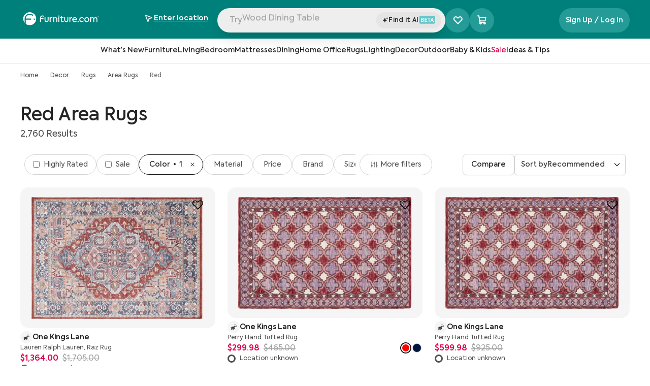

--- FILE ---
content_type: text/html; charset=utf-8
request_url: https://www.furniture.com/decor/rugs/area-rugs/arrug/red
body_size: 76816
content:
<!DOCTYPE html><html lang="en"><head><meta charSet="utf-8"/><base href="https://www.furniture.com"/><link href="/logos/favicon-dark.png" media="(prefers-color-scheme: light)" rel="icon" type="image/png"/><link href="/logos/favicon-light.png" media="(prefers-color-scheme: dark)" rel="icon" type="image/png"/><meta content="yes" name="apple-mobile-web-app-capable"/><meta content="width=device-width, initial-scale=1, maximum-scale=1" name="viewport"/><meta content="enqsuOs8ZqNiNK4oH1v2B1tj9UVYV64TJ80G0PWEb5k" name="google-site-verification"/><meta content="98cfa09c99a84595f9500edd985704ea" name="p:domain_verify"/><link data-testid="canonical-link" href="https://www.furniture.com/decor/rugs/area-rugs/arrug/red" rel="canonical"/><title>Red Area Rugs | Furniture.com</title><meta name="description" content="Shop red area rugs and more at Furniture.com. Find the best local rugs and furniture for you - we have done the searching so you can find it."/><link as="image" href="https://assets.furniture.com/images/OKL_111140378/primary_image/ecb570f397ec30c656c4bc385400a599abadb9b02335177f109268576098dcbc/" imageSrcSet="https://assets.furniture.com/images/OKL_111140378/primary_image/ecb570f397ec30c656c4bc385400a599abadb9b02335177f109268576098dcbc/?width=357 357w, https://assets.furniture.com/images/OKL_111140378/primary_image/ecb570f397ec30c656c4bc385400a599abadb9b02335177f109268576098dcbc/?width=490 490w, https://assets.furniture.com/images/OKL_111140378/primary_image/ecb570f397ec30c656c4bc385400a599abadb9b02335177f109268576098dcbc/?width=720 720w" rel="preload"/><link as="image" href="https://assets.furniture.com/images/OKL_112516300/primary_image/3f444e01d786d08ddee9e5f0c7c8f951efc934004a683e4bc1f8e60df256b2e3/" imageSrcSet="https://assets.furniture.com/images/OKL_112516300/primary_image/3f444e01d786d08ddee9e5f0c7c8f951efc934004a683e4bc1f8e60df256b2e3/?width=357 357w, https://assets.furniture.com/images/OKL_112516300/primary_image/3f444e01d786d08ddee9e5f0c7c8f951efc934004a683e4bc1f8e60df256b2e3/?width=490 490w, https://assets.furniture.com/images/OKL_112516300/primary_image/3f444e01d786d08ddee9e5f0c7c8f951efc934004a683e4bc1f8e60df256b2e3/?width=720 720w" rel="preload"/><link as="image" href="https://assets.furniture.com/images/OKL_112516304/primary_image/afd636feafc381b1b9b3aab3b95a171f77ba0be8f3d0ac4d238971442974c793/" imageSrcSet="https://assets.furniture.com/images/OKL_112516304/primary_image/afd636feafc381b1b9b3aab3b95a171f77ba0be8f3d0ac4d238971442974c793/?width=357 357w, https://assets.furniture.com/images/OKL_112516304/primary_image/afd636feafc381b1b9b3aab3b95a171f77ba0be8f3d0ac4d238971442974c793/?width=490 490w, https://assets.furniture.com/images/OKL_112516304/primary_image/afd636feafc381b1b9b3aab3b95a171f77ba0be8f3d0ac4d238971442974c793/?width=720 720w" rel="preload"/><script id="product-grid-schema" type="application/ld+json">{"@context":"https://schema.org","@graph":[{"@type":"OnlineStore","@id":"https://www.furniture.com#organization","name":"Furniture.com","legalName":"Furniture.com America LLC","url":"https://www.furniture.com","logo":{"@type":"ImageObject","url":"https://www.furniture.com/logos/favicon-dark.png"},"areaServed":{"@type":"GeoShape","addressCountry":"United States"}},{"@type":"CollectionPage","@id":"https://www.furniture.com#webpage","name":"Red Area Rugs","url":"https://www.furniture.com","inLanguage":"en-US","publisher":{"@id":"https://www.furniture.com#organization"},"breadcrumb":{"@id":"https://www.furniture.com#breadcrumb"},"mainContentOfPage":{"@type":["WebPageElement","ItemList"],"@id":"https://www.furniture.com#products","itemListOrder":"http://schema.org/ItemxListUnordered","numberOfItems":24,"itemListElement":[{"@type":"ListItem","position":1,"item":{"@id":"https://www.furniture.com/shop/lauren-ralph-lauren-raz-rug-one-kings-lane-okl-111140378#product","url":"https://www.furniture.com/shop/lauren-ralph-lauren-raz-rug-one-kings-lane-okl-111140378","image":{"@type":"ImageObject","url":"https://assets.furniture.com/images/OKL_111140378/primary_image/ecb570f397ec30c656c4bc385400a599abadb9b02335177f109268576098dcbc/450x450.webp","caption":"Lauren Ralph Lauren, Raz Rug"}}},{"@type":"ListItem","position":2,"item":{"@id":"https://www.furniture.com/shop/perry-hand-tufted-rug-one-kings-lane-okl-112516300#product","url":"https://www.furniture.com/shop/perry-hand-tufted-rug-one-kings-lane-okl-112516300","image":{"@type":"ImageObject","url":"https://assets.furniture.com/images/OKL_112516300/primary_image/3f444e01d786d08ddee9e5f0c7c8f951efc934004a683e4bc1f8e60df256b2e3/450x450.webp","caption":"Perry Hand Tufted Rug"}}},{"@type":"ListItem","position":3,"item":{"@id":"https://www.furniture.com/shop/perry-hand-tufted-rug-one-kings-lane-okl-112516304#product","url":"https://www.furniture.com/shop/perry-hand-tufted-rug-one-kings-lane-okl-112516304","image":{"@type":"ImageObject","url":"https://assets.furniture.com/images/OKL_112516304/primary_image/afd636feafc381b1b9b3aab3b95a171f77ba0be8f3d0ac4d238971442974c793/450x450.webp","caption":"Perry Hand Tufted Rug"}}},{"@type":"ListItem","position":4,"item":{"@id":"https://www.furniture.com/shop/foxboro-medallion-rug-one-kings-lane-okl-112408484#product","url":"https://www.furniture.com/shop/foxboro-medallion-rug-one-kings-lane-okl-112408484","image":{"@type":"ImageObject","url":"https://assets.furniture.com/images/OKL_112408484/primary_image/b102dd3c58405b747fd9b3c3769b45db284362889a12e14d824cca906d8c244d/450x450.webp","caption":"Foxboro Medallion Rug"}}},{"@type":"ListItem","position":5,"item":{"@id":"https://www.furniture.com/shop/rasali-checkered-box-rug-rugs-usa-rug-b5206005e0f280c3d5b1092da8439dad#product","url":"https://www.furniture.com/shop/rasali-checkered-box-rug-rugs-usa-rug-b5206005e0f280c3d5b1092da8439dad","image":{"@type":"ImageObject","url":"https://assets.furniture.com/images/RUG_B5206005E0F280C3D5B1092DA8439DAD/primary_image/6c73b7858ab1ca41aa1e7d55d3a11574799ee0442fbb6a41f31d5c5b338e1d2f/450x450.webp","caption":"Rasali Checkered Box Rug"}}},{"@type":"ListItem","position":6,"item":{"@id":"https://www.furniture.com/shop/lauren-ralph-lauren-shelton-rug-one-kings-lane-okl-111138658#product","url":"https://www.furniture.com/shop/lauren-ralph-lauren-shelton-rug-one-kings-lane-okl-111138658","image":{"@type":"ImageObject","url":"https://assets.furniture.com/images/OKL_111138658/primary_image/20d0e5b502ec4c3fd3739416827c943368bc9d74dbe65ca534f761a7d60990c2/450x450.webp","caption":"Lauren Ralph Lauren, Shelton Rug"}}},{"@type":"ListItem","position":7,"item":{"@id":"https://www.furniture.com/shop/fairhaven-hand-loom-knotted-wool-rug-annie-selke-ask-87fff31941644d287fd2b703fbbe40e0#product","url":"https://www.furniture.com/shop/fairhaven-hand-loom-knotted-wool-rug-annie-selke-ask-87fff31941644d287fd2b703fbbe40e0","image":{"@type":"ImageObject","url":"https://assets.furniture.com/images/ASK_87FFF31941644D287FD2B703FBBE40E0/primary_image/190b6e2a9fcac45349f76165823a60fe4b7729b1a440978dd61af9d97a0b6a5e/450x450.webp","caption":"Fairhaven Hand Loom Knotted Wool Rug"}}},{"@type":"ListItem","position":8,"item":{"@id":"https://www.furniture.com/shop/success-kaede-transitional-distressed-vintage-floral-vintage-medallion-area-rug-by-modway-multicolored-4x6-lexmod-lex-r1157a46#product","url":"https://www.furniture.com/shop/success-kaede-transitional-distressed-vintage-floral-vintage-medallion-area-rug-by-modway-multicolored-4x6-lexmod-lex-r1157a46","image":{"@type":"ImageObject","url":"https://assets.furniture.com/images/LEX_R1157A46/alternate_images/d0f16df66f24c58e218ec98337aaed30a786cb97249ff95dff5015ca5dc88c8c/450x450.webp","caption":"Success Kaede Transitional Distressed Vintage Floral Vintage Medallion Area Rug by Modway"}}},{"@type":"ListItem","position":9,"item":{"@id":"https://www.furniture.com/shop/ramba-rug-one-kings-lane-okl-111129066#product","url":"https://www.furniture.com/shop/ramba-rug-one-kings-lane-okl-111129066","image":{"@type":"ImageObject","url":"https://assets.furniture.com/images/OKL_111129066/primary_image/0bc26197e8bd3f2729cb6326e5574338101809090de14acfd219385d6864c281/450x450.webp","caption":"Ramba Rug"}}},{"@type":"ListItem","position":10,"item":{"@id":"https://www.furniture.com/shop/plaza-red-tufted-kitchen-mat-24x40-at-home-ath-124406663#product","url":"https://www.furniture.com/shop/plaza-red-tufted-kitchen-mat-24x40-at-home-ath-124406663","image":{"@type":"ImageObject","url":"https://assets.furniture.com/images/ATH_124406663/primary_image/b4b16302fa8da0f2af4666686ba773256fc762d98255253d67cf89216e9643d3/450x450.webp","caption":"Plaza Red Tufted Kitchen Mat, 24x40"}}},{"@type":"ListItem","position":11,"item":{"@id":"https://www.furniture.com/shop/ezra-handmade-rug-red-one-kings-lane-okl-112598145#product","url":"https://www.furniture.com/shop/ezra-handmade-rug-red-one-kings-lane-okl-112598145","image":{"@type":"ImageObject","url":"https://assets.furniture.com/images/OKL_112598145/primary_image/98b4e0c8c58e32c79eedf2b5a62af9579b54809f067dbbd83c09093c0868c2e7/450x450.webp","caption":"Ezra Handmade Rug, Red"}}},{"@type":"ListItem","position":12,"item":{"@id":"https://www.furniture.com/shop/camberwell-rug-one-kings-lane-okl-112476067#product","url":"https://www.furniture.com/shop/camberwell-rug-one-kings-lane-okl-112476067","image":{"@type":"ImageObject","url":"https://assets.furniture.com/images/OKL_112476067/primary_image/2737f89db36fdea0f138b159a5baae324f2c7c45efffa72dcbeae43019fdb6a3/450x450.webp","caption":"Camberwell Rug"}}},{"@type":"ListItem","position":13,"item":{"@id":"https://www.furniture.com/shop/firenze-machine-washable-rug-rugs-usa-rug-d225f92cf06685a248619e08f65daca7#product","url":"https://www.furniture.com/shop/firenze-machine-washable-rug-rugs-usa-rug-d225f92cf06685a248619e08f65daca7","image":{"@type":"ImageObject","url":"https://assets.furniture.com/images/RUG_D225F92CF06685A248619E08F65DACA7/primary_image/ab842968dfce62f9b133de511b1067d5929b7e79f0e64e8ef27e749cf3b0e6a5/450x450.webp","caption":"Firenze Machine Washable Rug"}}},{"@type":"ListItem","position":14,"item":{"@id":"https://www.furniture.com/shop/foxboro-medallion-rug-one-kings-lane-okl-112408485#product","url":"https://www.furniture.com/shop/foxboro-medallion-rug-one-kings-lane-okl-112408485","image":{"@type":"ImageObject","url":"https://assets.furniture.com/images/OKL_112408485/primary_image/c17b6083402a015a2c8b7b6b758f7fcd4bf5b77fc45ff68cfe7e490d5233cdf0/450x450.webp","caption":"Foxboro Medallion Rug"}}},{"@type":"ListItem","position":15,"item":{"@id":"https://www.furniture.com/shop/daisy-spill-proof-washable-persian-rug-rugs-usa-rug-9c8c7d8a84d86b131e65e6874af51afc#product","url":"https://www.furniture.com/shop/daisy-spill-proof-washable-persian-rug-rugs-usa-rug-9c8c7d8a84d86b131e65e6874af51afc","image":{"@type":"ImageObject","url":"https://assets.furniture.com/images/RUG_9C8C7D8A84D86B131E65E6874AF51AFC/primary_image/87656262085c479b25975ef3464c4b3f631b10f5f58d2d7c3969488f0da42d4a/450x450.webp","caption":"Daisy Spill Proof Washable Persian Rug"}}},{"@type":"ListItem","position":16,"item":{"@id":"https://www.furniture.com/shop/fairhaven-hand-loom-knotted-wool-rug-rugs-usa-rug-05f3770ae8316b3e36bae84ecb783257#product","url":"https://www.furniture.com/shop/fairhaven-hand-loom-knotted-wool-rug-rugs-usa-rug-05f3770ae8316b3e36bae84ecb783257","image":{"@type":"ImageObject","url":"https://assets.furniture.com/images/RUG_05F3770AE8316B3E36BAE84ECB783257/primary_image/697021a598bc1ae48956ab23347be30f4b6d3272b5dff722fe232c8ed94ccadf/450x450.webp","caption":"Fairhaven Hand Loom Knotted Wool Rug"}}},{"@type":"ListItem","position":17,"item":{"@id":"https://www.furniture.com/shop/lauren-ralph-lauren-ziggy-rug-one-kings-lane-okl-111140354#product","url":"https://www.furniture.com/shop/lauren-ralph-lauren-ziggy-rug-one-kings-lane-okl-111140354","image":{"@type":"ImageObject","url":"https://assets.furniture.com/images/OKL_111140354/primary_image/c2b31803f4bb7b6f7a67798172a48ef86f1b3cf40f81a0fce3c09f76ff2ac420/450x450.webp","caption":"Lauren Ralph Lauren, Ziggy Rug"}}},{"@type":"ListItem","position":18,"item":{"@id":"https://www.furniture.com/shop/japanese-poppy-machine-washable-rug-annie-selke-ask-8bb923a7ad4db0cf51d6af8ac51a83e0#product","url":"https://www.furniture.com/shop/japanese-poppy-machine-washable-rug-annie-selke-ask-8bb923a7ad4db0cf51d6af8ac51a83e0","image":{"@type":"ImageObject","url":"https://assets.furniture.com/images/ASK_8BB923A7AD4DB0CF51D6AF8AC51A83E0/primary_image/f3b4cca7cf53e47dadec7f6b566b22dbd853e2738fdc7e0ca0019f1138e776ad/450x450.webp","caption":"Japanese Poppy Machine Washable Rug"}}},{"@type":"ListItem","position":19,"item":{"@id":"https://www.furniture.com/shop/miss-muffet-handwoven-cotton-rug-rugs-usa-rug-0f217654687a25512092f8dbf1fb8b10#product","url":"https://www.furniture.com/shop/miss-muffet-handwoven-cotton-rug-rugs-usa-rug-0f217654687a25512092f8dbf1fb8b10","image":{"@type":"ImageObject","url":"https://assets.furniture.com/images/RUG_0F217654687A25512092F8DBF1FB8B10/primary_image/63f9c711d618cd825656163686f6a17286293908ebb6412570ba64e647b874f1/450x450.webp","caption":"Miss Muffet Handwoven Cotton Rug"}}},{"@type":"ListItem","position":20,"item":{"@id":"https://www.furniture.com/shop/antique-persian-mahal-rug-92-x-135-red-red-one-kings-lane-okl-77662910#product","url":"https://www.furniture.com/shop/antique-persian-mahal-rug-92-x-135-red-red-one-kings-lane-okl-77662910","image":{"@type":"ImageObject","url":"https://assets.furniture.com/images/OKL_77662910/primary_image/4d56a22f3dee913dbfeea946ab3a0b3a2cd9e0d4402a980f494bc83378ae7e7d/450x450.webp","caption":"Antique Persian Mahal Rug 9'2 X 13'5 - Red - Red"}}},{"@type":"ListItem","position":21,"item":{"@id":"https://www.furniture.com/shop/handmade-red-geometric-wool-rug-apadana-red-one-kings-lane-okl-77652489#product","url":"https://www.furniture.com/shop/handmade-red-geometric-wool-rug-apadana-red-one-kings-lane-okl-77652489","image":{"@type":"ImageObject","url":"https://assets.furniture.com/images/OKL_77652489/primary_image/6e1ddc3b57b084f3f4af309e962a2b88cd204f2563a169f163d228089b166300/450x450.webp","caption":"Handmade Red Geometric Wool Rug - Apadana - Red"}}},{"@type":"ListItem","position":22,"item":{"@id":"https://www.furniture.com/shop/serenya-botanical-rug-red-gray-one-kings-lane-okl-112408598#product","url":"https://www.furniture.com/shop/serenya-botanical-rug-red-gray-one-kings-lane-okl-112408598","image":{"@type":"ImageObject","url":"https://assets.furniture.com/images/OKL_112408598/primary_image/1074aaa5767effc413071aa574e3b40ca6c050265775fc4c0977b671a88465a9/450x450.webp","caption":"Serenya Botanical Rug, Red/Gray"}}},{"@type":"ListItem","position":23,"item":{"@id":"https://www.furniture.com/shop/lauren-ralph-lauren-chloe-rug-one-kings-lane-okl-111139845#product","url":"https://www.furniture.com/shop/lauren-ralph-lauren-chloe-rug-one-kings-lane-okl-111139845","image":{"@type":"ImageObject","url":"https://assets.furniture.com/images/OKL_111139845/primary_image/5b8b8d5ab2c83907c3817342ae27e164b4a68b5985dbcf98caa1e08138702df6/450x450.webp","caption":"Lauren Ralph Lauren, Chloe Rug"}}},{"@type":"ListItem","position":24,"item":{"@id":"https://www.furniture.com/shop/jemma-rug-4x6-red-one-kings-lane-okl-112333290#product","url":"https://www.furniture.com/shop/jemma-rug-4x6-red-one-kings-lane-okl-112333290","image":{"@type":"ImageObject","url":"https://assets.furniture.com/images/OKL_112333290/primary_image/cd9e7a336f1d7d07b0550eeee72bc3384046ceb5b4a8cbea48cb29c4df7e9002/450x450.webp","caption":"Jemma Rug, 4x6, Red"}}}]}},{"@type":"BreadcrumbList","@id":"https://www.furniture.com#breadcrumb","itemListElement":[{"@type":"ListItem","@id":"https://www.furniture.com","position":1,"item":{"@id":"https://www.furniture.com","name":"Home"}}]},{"@type":"OfferShippingDetails","shippingRate":{"@type":"MonetaryAmount","currency":"USD"},"shippingDestination":{"@type":"DefinedRegion","addressCountry":"US"},"deliveryTime":{"@type":"ShippingDeliveryTime","handlingTime":{"@type":"QuantitativeValue","unitCode":"DAY"},"transitTime":{"@type":"QuantitativeValue","unitCode":"DAY"}}}]}</script><link rel="preload" href="https://assets.furniture.com/images/OKL_111140378/primary_image/ecb570f397ec30c656c4bc385400a599abadb9b02335177f109268576098dcbc/?width=600" as="image" fetchpriority="high"/><link rel="preload" href="https://assets.furniture.com/images/OKL_112516300/primary_image/3f444e01d786d08ddee9e5f0c7c8f951efc934004a683e4bc1f8e60df256b2e3/?width=600" as="image" fetchpriority="high"/><link rel="preload" href="https://assets.furniture.com/images/OKL_112516304/primary_image/afd636feafc381b1b9b3aab3b95a171f77ba0be8f3d0ac4d238971442974c793/?width=600" as="image" fetchpriority="high"/><link href="https://www.furniture.com/decor/rugs/area-rugs/arrug/red?page=2" rel="next"/><meta name="next-head-count" content="19"/><link data-next-font="" rel="preconnect" href="/" crossorigin="anonymous"/><script id="gtm-head-script" data-nscript="beforeInteractive">(function(w,d,s,l,i){w[l]=w[l]||[];w[l].push({'gtm.start':new Date().getTime(),event:'gtm.js'});var f=d.getElementsByTagName(s)[0],j=d.createElement(s),dl=l!='dataLayer'?'&l='+l:'';j.async=true;j.src='https://www.googletagmanager.com/gtm.js?id='+i+dl;f.parentNode.insertBefore(j,f);})(window,document,'script','dataLayer','GTM-WW4PRV2');</script><link rel="preload" href="/_next/static/css/7a2140b9786c1503.css" as="style"/><link rel="stylesheet" href="/_next/static/css/7a2140b9786c1503.css" data-n-g=""/><link rel="preload" href="/_next/static/css/4c4b3efb03d40d71.css" as="style"/><link rel="stylesheet" href="/_next/static/css/4c4b3efb03d40d71.css" data-n-p=""/><noscript data-n-css=""></noscript><script defer="" nomodule="" src="/_next/static/chunks/polyfills-c67a75d1b6f99dc8.js"></script><script src="/_next/static/chunks/webpack-61d55063d42c1e48.js" defer=""></script><script src="/_next/static/chunks/framework-51db679fec3c45d5.js" defer=""></script><script src="/_next/static/chunks/main-688f0d5d1199e50a.js" defer=""></script><script src="/_next/static/chunks/pages/_app-58c80ce3a09bf524.js" defer=""></script><script src="/_next/static/chunks/7a7c95a0-8d8b94eb3f2c12e3.js" defer=""></script><script src="/_next/static/chunks/8774-14e7943b18ae6009.js" defer=""></script><script src="/_next/static/chunks/9627-ca56ea576c292996.js" defer=""></script><script src="/_next/static/chunks/2871-900c30be6c6024ff.js" defer=""></script><script src="/_next/static/chunks/8744-49109bc70c5d1e28.js" defer=""></script><script src="/_next/static/chunks/pages/%5B%5B...segments%5D%5D-2e22480ecc58c842.js" defer=""></script><script src="/_next/static/prerelease-v1.60.03/_buildManifest.js" defer=""></script><script src="/_next/static/prerelease-v1.60.03/_ssgManifest.js" defer=""></script></head><body><iframe height="0" src="https://www.googletagmanager.com/ns.html?id=GTM-WW4PRV2" style="display:none;visibility:hidden" title="gtm" width="0"></iframe><div id="__next"><div class="flex flex-col sticky top-0 left-0 z-50 animated w-full xl:block bg-white" data-testid="navbarGlobal" id="navbar-global"><div class="sr-only" data-skip-link-wrapper="true" data-testid="skipLink"><a href="/decor/rugs/area-rugs/arrug/red#main">Skip to Main Content</a></div><header class="relative flex xl:block w-full justify-between bg-cta-500 !border-none pb-4"><nav aria-label="Top" class="w-full xl:max-w-378 mx-auto z-52 flex relative px-10 flex-wrap"><div class="w-full h-15 pt-5 flex gap-4 items-center justify-between"><a aria-label="navigate to homepage" data-testid="navbarLogo" id="navbar-logo" href="/"><span class="h-8 hidden xl:block"><svg xmlns="http://www.w3.org/2000/svg" fill="none" viewBox="0 0 790 137" alt="Furniture.com homepage" class="w-40 h-6.5 text-white"><g fill="currentColor" clip-path="url(#FDCRegisteredLogo_svg__a)"><path d="M70.95.48C33.76.48 3.62 30.62 3.62 67.81c0 15.86 5.49 30.43 14.66 41.94V67.81c0-29.09 23.58-52.68 52.68-52.68 14.96 0 28.46 6.24 38.05 16.25l-8.06 8.15c-7.52-7.97-18.17-12.95-30-12.95-22.27 0-40.41 17.66-41.19 39.73h54.47v11.47h-54.5c0 12.17.01 32.39.02 43.27 11.39 8.82 25.68 14.08 41.2 14.08 37.19 0 67.33-30.14 67.33-67.33 0-37.17-30.15-67.32-67.33-67.32m47.27 78.22c-3.67 0-6.64-2.97-6.64-6.64s2.97-6.64 6.64-6.64 6.64 2.97 6.64 6.64-2.97 6.64-6.64 6.64M224.95 81.61V53.19h9.83v28.33c0 7.24 4.11 11.89 11.26 11.89 7.24 0 11.26-4.65 11.26-11.89V53.19h9.92v28.42c0 13.14-8.04 20.91-21.18 20.91-12.87.01-21.09-7.95-21.09-20.91M278.39 53.19h9.38v6.88c2.95-5.54 7.51-8.13 13.67-8.13 1.7 0 3.66.18 5.72.8l-.89 9.56a15.9 15.9 0 0 0-5.27-.89c-6.97 0-12.78 4.56-12.78 15.28v24.67h-9.83zM313.46 53.19h9.65v6.79c2.77-4.92 8.31-8.04 15.28-8.04 9.83 0 18.95 6.44 18.95 20.11v29.31h-9.92V74.82c0-9.03-4.83-13.76-11.53-13.76-7.42 0-12.6 5.72-12.6 13.94v26.37h-9.83zM366.9 40.14c0-3.75 2.95-6.52 6.79-6.52 3.66 0 6.52 2.77 6.52 6.52 0 3.84-2.86 6.7-6.52 6.7-3.84.01-6.79-2.85-6.79-6.7m1.7 61.22V53.19h9.83v48.17zM424.09 98.5c-3.58 2.68-8.58 4.02-13.32 4.02-10.64 0-15.82-6.17-15.82-17.88V61.59h-9.65v-8.4h9.74v-16.4h9.74v16.4h16.62v8.4h-16.62v23.23c0 5.81 2.06 8.68 7.42 8.68 3.13 0 5.9-1.16 8.49-2.68zM429.18 81.61V53.19h9.83v28.33c0 7.24 4.11 11.89 11.26 11.89 7.24 0 11.26-4.65 11.26-11.89V53.19h9.92v28.42c0 13.14-8.04 20.91-21.18 20.91-12.87.01-21.09-7.95-21.09-20.91M482.63 53.19h9.38v6.88c2.95-5.54 7.51-8.13 13.67-8.13 1.7 0 3.66.18 5.72.8l-.89 9.56a15.9 15.9 0 0 0-5.27-.89c-6.97 0-12.78 4.56-12.78 15.28v24.67h-9.83zM560.38 81.08h-37.63c1.34 6.88 6.08 12.6 16 12.6 5.54 0 12.07-2.14 16.36-5.18l4.11 7.24c-4.38 3.4-12.15 6.7-20.82 6.7-18.14 0-25.83-12.6-25.83-25.29 0-14.3 9.83-25.11 24.58-25.11 13.5 0 23.59 9.03 23.59 24.31 0 1.96-.18 3.39-.36 4.73m-37.63-8.05h28.06c-.8-7.69-6.43-12.51-13.67-12.51-7.5 0-12.96 5.09-14.39 12.51M567.44 96.54c0-3.49 2.77-6.17 6.35-6.17 3.4 0 6.17 2.68 6.17 6.17 0 3.58-2.77 6.26-6.17 6.26-3.58-.01-6.35-2.69-6.35-6.26M585.31 77.32c0-14.75 10.64-25.29 25.83-25.29 9.56 0 18.32 4.83 22.16 12.87l-8.13 4.56c-2.95-5-8.04-8.4-13.94-8.4-9.21 0-16 7.06-16 16.27 0 9.03 6.61 16.09 15.64 16.09 5.72 0 11.53-3.49 14.03-8.22l8.13 4.74c-3.93 7.51-12.6 12.51-22.25 12.51-14.92-.01-25.47-10.56-25.47-25.13M637.95 77.23c0-13.85 10.46-25.29 25.47-25.29s25.47 11.44 25.47 25.29c0 14.03-10.46 25.38-25.47 25.38-15.01.01-25.47-11.35-25.47-25.38m41.02 0c0-8.76-6.79-16.18-15.55-16.18s-15.55 7.42-15.55 16.18c0 8.94 6.79 16.18 15.55 16.18s15.55-7.24 15.55-16.18M773.62 72.59v28.78h-9.83V74.2c0-8.67-4.47-13.14-10.99-13.14-7.06 0-12.06 5.27-12.06 13.41v26.9h-9.83V74.38c0-8.4-4.29-13.32-11.08-13.32-6.97 0-12.15 5.18-12.15 13.59v26.72h-9.83V53.2h9.65v6.97c2.77-5 8.22-8.31 14.57-8.31 6.08.09 12.07 3.04 14.84 8.85 3.31-5.36 10.01-8.85 17.43-8.85 11.41-.01 19.28 7.77 19.28 20.73M215.06 73.08h-26.82v28.28h-10.12V59.24c0-14.24 11.4-25.05 25.7-25.05 6.84 0 14.13 2.81 18.89 6.03l-4.25 8.32c-3.71-2.67-8.4-4.82-14.94-4.82-8.83 0-15.27 6.99-15.27 16.12v3.76h26.82v9.48z"></path></g><path stroke="currentColor" stroke-linecap="round" stroke-linejoin="round" d="M782 51a6 6 0 1 0 0-12 6 6 0 0 0 0 12"></path><path stroke="currentColor" stroke-linecap="round" stroke-linejoin="round" d="M780.5 45.5h2a1.502 1.502 0 0 0 1.061-2.56 1.5 1.5 0 0 0-1.061-.44h-2v5M782.661 45.491 784 47.5"></path><defs><clipPath id="FDCRegisteredLogo_svg__a"><path fill="currentColor" d="M3 0h771v136H3z"></path></clipPath></defs></svg></span></a><div class="flex w-full min-w-0 justify-center gap-2"><div class="flex w-full max-w-150 relative gap-2"><div class="flex justify-between relative xl:block w-full h-12 rounded-full bg-gray-150 shadow-xl"><button class="flex w-full group gap-2 h-10 items-center pl-1.5 pr-2 text-gray-500 lg:flex" data-testid="navbarSearchBar" id="navbar-search"><div class="font-normal leading-12 text-left rounded-full relative w-full cursor-text h-11 truncate top-0.75 pl-2 text-gray-500" data-testid="navbarSearchInput" id="navbar-search-text" tabindex="-1"></div></button><input aria-label="Search Products" autoComplete="off" class="xl:hidden block absolute bg-transparent top-1.5 w-full h-full" data-testid="hidden-search-input" name="search" type="text"/><div class="flex items-center justify-center py-2 bg-gray-200 rounded-full w-32 relative h-8 bottom-8 left-[calc(100%-8.5rem)] cursor-pointer"><div class="flex items-center content-center gap-0.5"><svg xmlns="http://www.w3.org/2000/svg" fill="none" viewBox="0 0 14 14" class="w-3 h-3 relative bottom-0.25"><path fill="#242424" stroke="#242424" d="M5.705 3.572a.1.1 0 0 1 .044.007l.044.023q.044.031.068.095h.001l.97 2.816.076.221.219.084 2.662 1.018q.023.01.044.026l.04.044a.24.24 0 0 1 .026.2l-.027.06a.2.2 0 0 1-.08.068L7.126 9.257l-.218.084-.076.22-.97 2.814a.2.2 0 0 1-.028.054l-.041.04a.142.142 0 0 1-.132.023l-.044-.023a.2.2 0 0 1-.04-.04l-.031-.057-.969-2.814-.076-.22-.218-.083-2.665-1.02a.2.2 0 0 1-.04-.025l-.04-.044a.24.24 0 0 1-.028-.2l.028-.06a.2.2 0 0 1 .083-.07l2.665-1.022.219-.083.075-.22.966-2.81a.2.2 0 0 1 .03-.058l.041-.04a.2.2 0 0 1 .044-.024zM11.051 2.722l.076.22.218.083.873.334-.873.336-.218.083-.076.221-.288.836-.288-.837-.075-.22-.219-.085-.873-.334.875-.335.218-.084.076-.22.286-.834z"></path></svg><span class="font-semibold tracking-tracking-0.022 text-xs"><div class="flex gap-1"><span>Find it AI</span><svg xmlns="http://www.w3.org/2000/svg" fill="none" viewBox="0 0 33 16" class="relative bottom-px inline w-8 h-4"><rect width="32" height="16" x="0.766" fill="#65C7CB" rx="3.004"></rect><path fill="#fff" d="M8.55 7.596c1.036.273 1.526 1.156 1.526 2.082 0 1.188-.883 2.322-2.518 2.322H4.124V3.944h3.281c1.505 0 2.246 1.025 2.246 2.006 0 .72-.425 1.395-1.101 1.646M7.22 5.09H5.367V7.17h1.81c.806 0 1.199-.556 1.199-1.08 0-.512-.404-1.002-1.156-1.002m.12 5.766c.938 0 1.428-.643 1.428-1.275 0-.643-.458-1.297-1.46-1.297H5.366v2.572zM11.567 12V3.944h5.145v1.188H12.82v2.192h3.608v1.188H12.82v2.3h3.903V12zm8.319-6.835H17.53v-1.22h5.985v1.22H21.16V12h-1.275zM28.92 12l-.764-1.984h-2.965L24.43 12h-1.351l3.204-8.056h.818L30.272 12zm-2.235-6.06-1.09 2.92h2.18z"></path></svg></div></span></div></div></div></div><div class="hidden xl:block self-center"><div aria-label="Favorite products selector" class="xl:bg-lightTeal xl:hover:bg-cta-600 h-6 w-6 xl:h-12 xl:w-12 rounded-full cursor-pointer transition-all xl:relative flex items-center md:justify-center left-2 xl:left-0" data-testid="favoriteProductsSelector"><i class="ph-heart-straight absolute text-2xl xl:text-xl !font-extrabold text-white ph"></i><i class="ph-heart-straight absolute text-2xl xl:text-xl !font-extrabold text-white ph-fill opacity-0"></i><i class="ph-star-four ph-fill absolute opacity-0 text-[0.4rem] font-extrabold text-white left-0 top-5.5"></i><i class="ph-star-four ph-fill absolute opacity-0 text-[0.4rem] font-extrabold text-white left-[-8px] top-3"></i><i class="ph-star-four ph-fill absolute opacity-0 text-[0.4rem] font-extrabold text-white left-5.5 top-2"></i></div></div></div><div class="hidden xl:block"><div class="relative flex flex-row justify-end items-center z-10 z-50 text-right" data-testid="geolocation-infobar"><div class="flex items-center justify-center bg-transparent bg-cream h-10 xl:bg-transparent xl:h-full w-full xl:w-40.5 relative z-50" data-testid="zipBarLink" data-tooltip-place="top-end"><div class="text-center"><div class="xl:mt-0.5 text-sm leading-5 cursor-pointer text-gray-800" data-testid="zipBarText" id="zipbar-text" role="search"><div class="flex items-center text-white justify-center xl:justify-normal xl:gap-2 xl:hover:bg-darkTeal xl:rounded-xl xl:py-2 xl:transition-all"><div class="flex items-center w-4 h-5 mr-2 xl:mr-1 text-cta-500" id="zipbar-icon"><div class="flex justify-center items-center"><i class="ph ph-navigation-arrow text-black xl:text-white text-base !font-semibold"></i></div></div><div class="xl:flex xl:flex-col xl:items-start"><span class="underline font-semibold text-black xl:text-white lg:text-sm xl:w-max" data-testid="zipEnter">Enter location</span></div></div></div></div></div></div></div><div class="hidden self-center pl-32 xl:flex gap-2"></div></div></nav></header></div><div class="headroom flex sticky z-30 justify-center items-center content-center w-full"><div class="sr-only">Navigation Bar</div><div class="z-30 hidden xl:block xl:w-full xl:left-0 xl:relative bg-transparent top-0 bottom-0 basis-full border-b border-gray-200 p-2 bg-white transition-all ease-linear duration-200" data-testid="level-0-wrapper"><ul class="flex flex-row gap-8 justify-center content-center bg-transparent h-8 transition-all ease-linear duration-200"><li class="flex group border-b-2 border-transparent hover:border-black transition-border delay-100 duration-300" data-testid="l0_HeaderLink-0"><button class="pl-0 z-30 flex items-center transition ease-in-out text-sm text-gray-800 leading-5 font-medium whitespace-nowrap cursor-pointer" data-testid="l0_categoryHeader-1" id="navbar-l0-button"><span class="flex-1 text-left">What&#x27;s New</span><span class="sr-only">Open subcategories for What&#x27;s New</span></button></li><li class="flex group border-b-2 border-transparent hover:border-black transition-border delay-100 duration-300" data-testid="l0_HeaderLink-1"><button class="pl-0 z-30 flex items-center transition ease-in-out text-sm text-gray-800 leading-5 font-medium whitespace-nowrap cursor-pointer" data-testid="l0_categoryHeader-2" id="navbar-l0-button"><span class="flex-1 text-left">Furniture</span><span class="sr-only">Open subcategories for Furniture</span></button></li><li class="flex group border-b-2 border-transparent hover:border-black transition-border delay-100 duration-300" data-testid="l0_HeaderLink-2"><button class="pl-0 z-30 flex items-center transition ease-in-out text-sm text-gray-800 leading-5 font-medium whitespace-nowrap cursor-pointer" data-testid="l0_categoryHeader-3" id="navbar-l0-button"><span class="flex-1 text-left">Living</span><span class="sr-only">Open subcategories for Living</span></button></li><li class="flex group border-b-2 border-transparent hover:border-black transition-border delay-100 duration-300" data-testid="l0_HeaderLink-3"><button class="pl-0 z-30 flex items-center transition ease-in-out text-sm text-gray-800 leading-5 font-medium whitespace-nowrap cursor-pointer" data-testid="l0_categoryHeader-4" id="navbar-l0-button"><span class="flex-1 text-left">Bedroom</span><span class="sr-only">Open subcategories for Bedroom</span></button></li><li class="flex group border-b-2 border-transparent hover:border-black transition-border delay-100 duration-300" data-testid="l0_HeaderLink-4"><button class="pl-0 z-30 flex items-center transition ease-in-out text-sm text-gray-800 leading-5 font-medium whitespace-nowrap cursor-pointer" data-testid="l0_categoryHeader-5" id="navbar-l0-button"><span class="flex-1 text-left">Mattresses</span><span class="sr-only">Open subcategories for Mattresses</span></button></li><li class="flex group border-b-2 border-transparent hover:border-black transition-border delay-100 duration-300" data-testid="l0_HeaderLink-5"><button class="pl-0 z-30 flex items-center transition ease-in-out text-sm text-gray-800 leading-5 font-medium whitespace-nowrap cursor-pointer" data-testid="l0_categoryHeader-6" id="navbar-l0-button"><span class="flex-1 text-left">Dining</span><span class="sr-only">Open subcategories for Dining</span></button></li><li class="flex group border-b-2 border-transparent hover:border-black transition-border delay-100 duration-300" data-testid="l0_HeaderLink-6"><button class="pl-0 z-30 flex items-center transition ease-in-out text-sm text-gray-800 leading-5 font-medium whitespace-nowrap cursor-pointer" data-testid="l0_categoryHeader-7" id="navbar-l0-button"><span class="flex-1 text-left">Home Office</span><span class="sr-only">Open subcategories for Home Office</span></button></li><li class="flex group border-b-2 border-transparent hover:border-black transition-border delay-100 duration-300" data-testid="l0_HeaderLink-7"><button class="pl-0 z-30 flex items-center transition ease-in-out text-sm text-gray-800 leading-5 font-medium whitespace-nowrap cursor-pointer" data-testid="l0_categoryHeader-8" id="navbar-l0-button"><span class="flex-1 text-left">Rugs</span><span class="sr-only">Open subcategories for Rugs</span></button></li><li class="flex group border-b-2 border-transparent hover:border-black transition-border delay-100 duration-300" data-testid="l0_HeaderLink-8"><button class="pl-0 z-30 flex items-center transition ease-in-out text-sm text-gray-800 leading-5 font-medium whitespace-nowrap cursor-pointer" data-testid="l0_categoryHeader-9" id="navbar-l0-button"><span class="flex-1 text-left">Lighting</span><span class="sr-only">Open subcategories for Lighting</span></button></li><li class="flex group border-b-2 border-transparent hover:border-black transition-border delay-100 duration-300" data-testid="l0_HeaderLink-9"><button class="pl-0 z-30 flex items-center transition ease-in-out text-sm text-gray-800 leading-5 font-medium whitespace-nowrap cursor-pointer" data-testid="l0_categoryHeader-10" id="navbar-l0-button"><span class="flex-1 text-left">Decor</span><span class="sr-only">Open subcategories for Decor</span></button></li><li class="flex group border-b-2 border-transparent hover:border-black transition-border delay-100 duration-300" data-testid="l0_HeaderLink-10"><button class="pl-0 z-30 flex items-center transition ease-in-out text-sm text-gray-800 leading-5 font-medium whitespace-nowrap cursor-pointer" data-testid="l0_categoryHeader-11" id="navbar-l0-button"><span class="flex-1 text-left">Outdoor</span><span class="sr-only">Open subcategories for Outdoor</span></button></li><li class="flex group border-b-2 border-transparent hover:border-black transition-border delay-100 duration-300" data-testid="l0_HeaderLink-11"><button class="pl-0 z-30 flex items-center transition ease-in-out text-sm text-gray-800 leading-5 font-medium whitespace-nowrap cursor-pointer" data-testid="l0_categoryHeader-12" id="navbar-l0-button"><span class="flex-1 text-left">Baby &amp; Kids</span><span class="sr-only">Open subcategories for Baby &amp; Kids</span></button></li><li class="flex group border-b-2 border-transparent hover:border-black transition-border delay-100 duration-300" data-testid="l0_HeaderLink-12"><button class="pl-0 z-30 flex items-center transition ease-in-out text-sm text-gray-800 leading-5 font-medium whitespace-nowrap cursor-pointer" data-testid="l0_categoryHeader-13" id="navbar-l0-button-colored" style="color:rgba(224, 1, 77, 1)"><span class="flex-1 text-left">Sale</span><span class="sr-only">Open subcategories for Sale</span></button></li><li class="flex group border-b-2 border-transparent hover:border-black transition-border delay-100 duration-300" data-testid="l0_HeaderLink-13"><button class="pl-0 z-30 flex items-center transition ease-in-out text-sm text-gray-800 leading-5 font-medium whitespace-nowrap cursor-pointer" data-testid="l0_categoryHeader-14" id="navbar-l0-button-colored" style="color:rgba(22, 22, 22, 1)"><span class="flex-1 text-left">Ideas &amp; Tips</span><span class="sr-only">Open subcategories for Ideas &amp; Tips</span></button></li></ul></div></div><div aria-pressed="false" class="inset-0 bg-black bg-opacity-20 fixed w-[100vw] z-0 opacity-0 hidden" data-testid="navbarSearchBlock" role="button" tabindex="0"><div><div class="bg-white"><div class="px-4 sm:px-6 xl:px-10 max-w-378 mx-auto"><div class="flex transition-all duration-700 delay-400 z-30 items-center justify-between gap-2"><div class="xl:basis-[30%] xl:block hidden"><a aria-label="navigate to homepage" class="hidden md:block" data-testid="navbarLogo" href="/"><span class="FDCLogo w-47 h-8 block svg-wrap"><svg xmlns="http://www.w3.org/2000/svg" fill="none" viewBox="0 0 790 137" alt="Furniture.com homepage" class="w-40 h-6.5 text-black"><g fill="currentColor" clip-path="url(#FDCRegisteredLogo_svg__a)"><path d="M70.95.48C33.76.48 3.62 30.62 3.62 67.81c0 15.86 5.49 30.43 14.66 41.94V67.81c0-29.09 23.58-52.68 52.68-52.68 14.96 0 28.46 6.24 38.05 16.25l-8.06 8.15c-7.52-7.97-18.17-12.95-30-12.95-22.27 0-40.41 17.66-41.19 39.73h54.47v11.47h-54.5c0 12.17.01 32.39.02 43.27 11.39 8.82 25.68 14.08 41.2 14.08 37.19 0 67.33-30.14 67.33-67.33 0-37.17-30.15-67.32-67.33-67.32m47.27 78.22c-3.67 0-6.64-2.97-6.64-6.64s2.97-6.64 6.64-6.64 6.64 2.97 6.64 6.64-2.97 6.64-6.64 6.64M224.95 81.61V53.19h9.83v28.33c0 7.24 4.11 11.89 11.26 11.89 7.24 0 11.26-4.65 11.26-11.89V53.19h9.92v28.42c0 13.14-8.04 20.91-21.18 20.91-12.87.01-21.09-7.95-21.09-20.91M278.39 53.19h9.38v6.88c2.95-5.54 7.51-8.13 13.67-8.13 1.7 0 3.66.18 5.72.8l-.89 9.56a15.9 15.9 0 0 0-5.27-.89c-6.97 0-12.78 4.56-12.78 15.28v24.67h-9.83zM313.46 53.19h9.65v6.79c2.77-4.92 8.31-8.04 15.28-8.04 9.83 0 18.95 6.44 18.95 20.11v29.31h-9.92V74.82c0-9.03-4.83-13.76-11.53-13.76-7.42 0-12.6 5.72-12.6 13.94v26.37h-9.83zM366.9 40.14c0-3.75 2.95-6.52 6.79-6.52 3.66 0 6.52 2.77 6.52 6.52 0 3.84-2.86 6.7-6.52 6.7-3.84.01-6.79-2.85-6.79-6.7m1.7 61.22V53.19h9.83v48.17zM424.09 98.5c-3.58 2.68-8.58 4.02-13.32 4.02-10.64 0-15.82-6.17-15.82-17.88V61.59h-9.65v-8.4h9.74v-16.4h9.74v16.4h16.62v8.4h-16.62v23.23c0 5.81 2.06 8.68 7.42 8.68 3.13 0 5.9-1.16 8.49-2.68zM429.18 81.61V53.19h9.83v28.33c0 7.24 4.11 11.89 11.26 11.89 7.24 0 11.26-4.65 11.26-11.89V53.19h9.92v28.42c0 13.14-8.04 20.91-21.18 20.91-12.87.01-21.09-7.95-21.09-20.91M482.63 53.19h9.38v6.88c2.95-5.54 7.51-8.13 13.67-8.13 1.7 0 3.66.18 5.72.8l-.89 9.56a15.9 15.9 0 0 0-5.27-.89c-6.97 0-12.78 4.56-12.78 15.28v24.67h-9.83zM560.38 81.08h-37.63c1.34 6.88 6.08 12.6 16 12.6 5.54 0 12.07-2.14 16.36-5.18l4.11 7.24c-4.38 3.4-12.15 6.7-20.82 6.7-18.14 0-25.83-12.6-25.83-25.29 0-14.3 9.83-25.11 24.58-25.11 13.5 0 23.59 9.03 23.59 24.31 0 1.96-.18 3.39-.36 4.73m-37.63-8.05h28.06c-.8-7.69-6.43-12.51-13.67-12.51-7.5 0-12.96 5.09-14.39 12.51M567.44 96.54c0-3.49 2.77-6.17 6.35-6.17 3.4 0 6.17 2.68 6.17 6.17 0 3.58-2.77 6.26-6.17 6.26-3.58-.01-6.35-2.69-6.35-6.26M585.31 77.32c0-14.75 10.64-25.29 25.83-25.29 9.56 0 18.32 4.83 22.16 12.87l-8.13 4.56c-2.95-5-8.04-8.4-13.94-8.4-9.21 0-16 7.06-16 16.27 0 9.03 6.61 16.09 15.64 16.09 5.72 0 11.53-3.49 14.03-8.22l8.13 4.74c-3.93 7.51-12.6 12.51-22.25 12.51-14.92-.01-25.47-10.56-25.47-25.13M637.95 77.23c0-13.85 10.46-25.29 25.47-25.29s25.47 11.44 25.47 25.29c0 14.03-10.46 25.38-25.47 25.38-15.01.01-25.47-11.35-25.47-25.38m41.02 0c0-8.76-6.79-16.18-15.55-16.18s-15.55 7.42-15.55 16.18c0 8.94 6.79 16.18 15.55 16.18s15.55-7.24 15.55-16.18M773.62 72.59v28.78h-9.83V74.2c0-8.67-4.47-13.14-10.99-13.14-7.06 0-12.06 5.27-12.06 13.41v26.9h-9.83V74.38c0-8.4-4.29-13.32-11.08-13.32-6.97 0-12.15 5.18-12.15 13.59v26.72h-9.83V53.2h9.65v6.97c2.77-5 8.22-8.31 14.57-8.31 6.08.09 12.07 3.04 14.84 8.85 3.31-5.36 10.01-8.85 17.43-8.85 11.41-.01 19.28 7.77 19.28 20.73M215.06 73.08h-26.82v28.28h-10.12V59.24c0-14.24 11.4-25.05 25.7-25.05 6.84 0 14.13 2.81 18.89 6.03l-4.25 8.32c-3.71-2.67-8.4-4.82-14.94-4.82-8.83 0-15.27 6.99-15.27 16.12v3.76h26.82v9.48z"></path></g><path stroke="currentColor" stroke-linecap="round" stroke-linejoin="round" d="M782 51a6 6 0 1 0 0-12 6 6 0 0 0 0 12"></path><path stroke="currentColor" stroke-linecap="round" stroke-linejoin="round" d="M780.5 45.5h2a1.502 1.502 0 0 0 1.061-2.56 1.5 1.5 0 0 0-1.061-.44h-2v5M782.661 45.491 784 47.5"></path><defs><clipPath id="FDCRegisteredLogo_svg__a"><path fill="currentColor" d="M3 0h771v136H3z"></path></clipPath></defs></svg></span></a></div><div class="flex py-3 xl:py-2 xl:basis-[40%] grow-1 flex-1 justify-center"><div class="relative w-full xl:w-120"><form role="search"><input aria-label="Search" autoCapitalize="off" autoComplete="off" autoCorrect="off" class="w-full pl-11 placeholder-gray-400 text-gray-800 font-normal leading-5 rounded-full border-transparent outline-0 focus:outline-none focus:border-transparent focus:ring-0 bg-gray-150 h-11 pr-10 text-base" data-testid="searchbar" enterKeyHint="search" id="searchBar" name="search" spellcheck="false" tabindex="0" type="text" value=""/></form><span class="absolute h-7 w-7 left-1.5 top-1.5 rounded-full pointer-events-none"><span aria-hidden="true" class="w-8 h-8 font-bold text-white"><svg xmlns="http://www.w3.org/2000/svg" fill="none" viewBox="0 0 28 28" alt="search icon" class="w-8 h-8 font-bold text-white"><rect width="28" height="28" fill="#00807A" rx="14"></rect><path fill="#161616" d="M20.96 13.98a6.93 6.93 0 0 0-2.044-4.935A6.93 6.93 0 0 0 13.98 7a6.93 6.93 0 0 0-4.935 2.045A6.93 6.93 0 0 0 7 13.98c0 1.865.726 3.618 2.045 4.936a6.94 6.94 0 0 0 4.935 2.045 6.93 6.93 0 0 0 4.588-1.721l5.29 4.872.642-.696-5.261-4.846a6.93 6.93 0 0 0 1.723-4.59zm-6.98 6.034a6 6 0 0 1-4.267-1.767 6 6 0 0 1-1.767-4.267c0-1.61.627-3.126 1.767-4.266a6 6 0 0 1 4.268-1.767c1.611 0 3.126.627 4.266 1.767a6 6 0 0 1 1.768 4.266c0 1.611-.627 3.127-1.768 4.267a6 6 0 0 1-4.267 1.767"></path><path stroke="#fff" stroke-linecap="square" stroke-miterlimit="10" stroke-width="1.7" d="m18.93 18.935 4.895 4.508m-3.342-9.463a6.49 6.49 0 0 1-1.906 4.601 6.49 6.49 0 0 1-4.601 1.906 6.49 6.49 0 0 1-4.602-1.906A6.49 6.49 0 0 1 7.47 13.98c0-1.798.728-3.424 1.905-4.602a6.49 6.49 0 0 1 4.602-1.905c1.797 0 3.423.728 4.601 1.905a6.49 6.49 0 0 1 1.906 4.602Z"></path></svg></span></span></div></div><div class="md:flex-1 text-right xl:basis-[30%]" data-testid="close-search"><span class="cursor-pointer">Close</span></div></div></div></div></div><div class="w-full transition-all duration-500 ease-in overflow-y-auto z-0 opacity-0 invisible"><div class="w-full pt-3 bg-white pb-0 xl:pb-8"><div class="px-4 sm:px-6 xl:px-10 mx-auto overflow-auto max-w-378 xl:h-auto xl:overflow-visible h-[calc(100vh-64px)]"><div class="flex flex-col gap-10 pb-0 xl:pb-8 items-start xl:items-center"></div></div></div></div></div><nav class="sr-only"><ul><li><a href="/whats-new">What&#x27;s New</a></li><li><a href="/new-arrivals/na">New By Category</a></li><li><a href="/new-arrivals/furniture/nf">New Furniture</a></li><li><a href="/new-arrivals/living-room/nlr">New Living Room Furniture</a></li><li><a href="/new-arrivals/bedroom/nbr">New Bedroom Furniture</a></li><li><a href="/new-arrivals/dining-room/ndr">New Dining Room Furniture</a></li><li><a href="/new-arrivals/office/nof">New Home Office Furniture</a></li><li><a href="/new-arrivals/outdoor/nod">New Outdoor</a></li><li><a href="/new-arrivals/rugs/nrug">New Rugs</a></li><li><a href="/new-arrivals/decor/ndec">New Home Accents</a></li><li><a href="/new-arrivals/lighting/nltg">New Lighting</a></li><li><a href="/new-arrivals/baby-kids/nbk">New Baby &amp; Kids</a></li><li><a href="/inspiration">New Design Inspiration</a></li><li><a href="/inspiration/winter-trends-interior-design-2024-2025">Cozy Up in Style: 3 Interior Design Trends to Embrace This Winter</a></li><li><a href="/inspiration/cozy-furniture-decor-for-winter">30 Cozy Pieces to Keep You Warm All Winter</a></li><li><a href="/inspiration/15-cozy-bedding-ideas-for-fall">15 Cozy Comforters and Sheet Sets for Cooler Weather</a></li><li><a href="/holidays">Holiday Shopping Guide</a></li><li><a href="/new-arrivals/na">All New Arrivals</a></li><li><a href="/furniture/furn">Furniture</a></li><li><a href="/rooms/living-room/lr">Living Room</a></li><li><a href="/furniture/sofas-sectionals/sectionals/sec">Sectionals</a></li><li><a href="/furniture/sets/living-room-furniture-sets/lrset">Living Room Furniture Sets</a></li><li><a href="/furniture/sofas-sectionals/sofas-couches/sof">Sofas &amp; Couches</a></li><li><a href="/furniture/tables-desks/coffee-tables/cftbl">Coffee Tables</a></li><li><a href="/furniture/sofas-sectionals/loveseats/lv">Loveseats</a></li><li><a href="/furniture/storage/home-entertainment-tv-stands/tv">TV Stands</a></li><li><a href="/furniture/chairs/recliners/rec">Recliners</a></li><li><a href="/furniture/tables-desks/end-tables-side-tables/sdtbl">End &amp; Side Tables</a></li><li><a href="/furniture/chairs/accent-chairs/accch">Accent Chairs</a></li><li><a href="/furniture/tables-desks/console-sofa-tables/softbl">Console &amp; Sofa Tables</a></li><li><a href="/furniture/sofas-sectionals/chaises-settees/chse">Chaises &amp; Settees</a></li><li><a href="/decor/ottomans-poufs/ottpuf">Ottomans &amp; Poufs</a></li><li><a href="/rooms/bedroom/br">Bedroom</a></li><li><a href="/furniture/sets/bedroom-furniture-sets/brset">Bedroom Furniture Sets</a></li><li><a href="/furniture/storage/dressers/drs">Dressers</a></li><li><a href="/furniture/beds-headboards/beds/bed">Beds</a></li><li><a href="/furniture/storage/nightstands/nts">Nightstands</a></li><li><a href="/furniture/beds-headboards/headboards/hdb">Headboards</a></li><li><a href="/furniture/storage/armoires-chests/cst">Armoires &amp; Chests</a></li><li><a href="/furniture/beds-headboards/bedframes/bedfrm">Bed Frames</a></li><li><a href="/furniture/storage/storage-benches/stgbn">Storage Benches</a></li><li><a href="/furniture/mattresses-box-springs/mtbx">Mattresses &amp; Box Springs</a></li><li><a href="/furniture/storage/vanities/van">Makeup Vanities</a></li><li><a href="/furniture/beds-headboards/beds/bed">Beds by Size</a></li><li><a href="/rooms/kitchen-dining-room/dr">Dining &amp; Kitchen</a></li><li><a href="/furniture/tables-desks/dining-tables/drtbl">Dining Tables</a></li><li><a href="/furniture/storage/sideboards-buffets-cabinets/cab">Sideboards, Buffets &amp; Cabinets</a></li><li><a href="/furniture/chairs/dining-chairs/drch">Dining Chairs</a></li><li><a href="/furniture/tables-desks/kitchen-islands/kich">Kitchen Islands &amp; Carts</a></li><li><a href="/furniture/benches-barstools/dining-benches/drben">Dining Benches</a></li><li><a href="/furniture/benches-barstools/barstools/bar">Barstools</a></li><li><a href="/furniture/sets/dining-room-furniture-sets/drset">Dining Room Furniture Sets</a></li><li><a href="/furniture/tables-desks/bar-carts/barcb">Bars &amp; Bar Carts</a></li><li><a href="/rooms/home-office/of">Home Office</a></li><li><a href="/furniture/tables-desks/desks/dsk">Desks</a></li><li><a href="/furniture/chairs/desk-chairs/dskch">Desk Chairs</a></li><li><a href="/furniture/storage/bookcases-shelves/bc">Bookcases &amp; Shelves</a></li><li><a href="/furniture/chairs/accent-chairs/accch">Accent Chairs</a></li><li><a href="/furniture/sets/office-furniture-sets/offset">Office Furniture Sets</a></li><li><a href="/furniture/storage/filing-office-cabinets/offcab">Filing &amp; Office Cabinets</a></li><li><a href="/rooms/baby-kids-room/kd">Baby &amp; Kids</a></li><li><a href="/furniture/sets/kids-bedroom-sets/kdset">Kids Bedroom Sets</a></li><li><a href="/furniture/kids-beds-headboards/kdbh">Kids Beds &amp; Headboards</a></li><li><a href="/furniture/kids-storage/kids-dressers/dsr">Kids Dressers</a></li><li><a href="/furniture/kids-beds-headboards/kids-beds/toddler-beds/kdbed04">Toddler Beds</a></li><li><a href="/furniture/kids-storage/kids-chests/kdchst">Kids Chests</a></li><li><a href="/furniture/nursery/cribs/cb">Cribs</a></li><li><a href="/furniture/kids-storage/kids-nightstands/kdnts">Kids Nightstands</a></li><li><a href="/furniture/nursery/nursery-chairs/bbych">Nursery Chairs</a></li><li><a href="/furniture/nursery/changing-tables/ctbl">Changing Tables</a></li><li><a href="/furniture/kids-tables-desks/kids-desks/kddsk">Kids Desks</a></li><li><a href="/furniture/kids-chairs/kids-desk-chairs/kddskch">Kids Desk Chairs</a></li><li><a href="/rooms/bathroom/ba">Bathroom</a></li><li><a href="/furniture/sets/set">Furniture Sets</a></li><li><a href="/furniture/sets/bedroom-furniture-sets/brset">Bedroom Sets</a></li><li><a href="/furniture/sets/dining-room-furniture-sets/drset">Dining Room Sets</a></li><li><a href="/furniture/sets/living-room-furniture-sets/lrset">Living Room Furniture Sets</a></li><li><a href="/furniture/sets/office-furniture-sets/offset">Office Sets</a></li><li><a href="/furniture/tables-desks/table-sets/tblset">Table Sets</a></li><li><a href="/furniture/sets/outdoor-dining-sets/oddrset">Outdoor Dining Sets</a></li><li><a href="/furniture/sets/kids-bedroom-sets/kdset">Kids Bedroom Sets</a></li><li><a href="/furniture/sets/outdoor-seating-sets/odstset">Outdoor Seating Sets</a></li><li><a href="/furniture/kids-tables-desks/kids-table-sets/kdtblset">Kids Table Sets</a></li><li><a href="/furniture/sets/outdoor-fire-pit-seating-sets/odfirset">Outdoor Fire Pit Seating Sets</a></li><li><a href="/furniture/storage/stg">Storage</a></li><li><a href="/furniture/storage/dressers/drs">Dressers</a></li><li><a href="/furniture/storage/sideboards-buffets-cabinets/cab">Sideboards, Buffets, Cabinets &amp; Credenzas</a></li><li><a href="/furniture/storage/armoires-chests/cst">Armoires &amp; Chests</a></li><li><a href="/furniture/storage/bookcases-shelves/bc">Bookcases &amp; Shelves</a></li><li><a href="/furniture/storage/nightstands/nts">Nightstands &amp; Bedside Tables</a></li><li><a href="/furniture/storage/home-entertainment-tv-stands/tv">Entertainment Centers &amp; TV Stands</a></li><li><a href="/furniture/storage/filing-office-cabinets/offcab">Filing &amp; Office Cabinets</a></li><li><a href="/furniture/storage/vanities/van">Makeup Vanities</a></li><li><a href="/furniture/storage/storage-benches/stgbn">Storage Benches</a></li><li><a href="/furniture/storage/bathroom-vanities/batvan">Bathroom Vanities</a></li><li><a href="/decor/organization/shelving/shv">Shelving</a></li><li><a href="/decor/organization/storage-bins/stgb">Storage Bins</a></li><li><a href="/sale/furniture">Sale Furniture</a></li><li><a href="/sale/furniture/living-room/sofas-sectionals">Sale Sofas &amp; Sectionals</a></li><li><a href="/sale/furniture/living-room/chairs">Sale Living Room Chairs</a></li><li><a href="/sale/furniture/living-room/tables">Sale Living Room Tables</a></li><li><a href="/sale/furniture/living-room/tv-stands">Sale Home Entertainment &amp; TV Stands</a></li><li><a href="/sale/furniture/bedroom">Sale Bedroom Furniture</a></li><li><a href="/sale/furniture/mattresses">Sale Mattresses &amp; Box Springs</a></li><li><a href="/sale/furniture/dining-room">Sale Dining Room Furniture</a></li><li><a href="/sale/furniture/storage">Sale Storage Furniture</a></li><li><a href="/sale/baby-kids/kids-furniture">Sale Kids Furniture</a></li><li><a href="/sale/baby-kids/nursery">Sale Nursery Furniture</a></li><li><a href="/sale/furniture/bathroom">Sale Bathroom Furniture</a></li><li><a href="/sale/furniture/office">Sale Office Furniture</a></li><li><a href="/rooms/living-room/lr">Living</a></li><li><a href="/furniture/sofas-sectionals/sofs">Sofas &amp; Sectionals</a></li><li><a href="/furniture/sofas-sectionals/sofas-couches/sof">Sofas &amp; Couches</a></li><li><a href="/furniture/sofas-sectionals/sectionals/sec">Sectionals</a></li><li><a href="/furniture/sofas-sectionals/sectionals/l-shaped-sectional/sec01">L-Shaped Sectionals</a></li><li><a href="/furniture/sofas-sectionals/sectionals/u-shaped-sectional/sec02">U-Shaped Sectionals</a></li><li><a href="/furniture/sofas-sectionals/loveseats/lv">Loveseats</a></li><li><a href="/furniture/sofas-sectionals/sleeper">Sleeper Sofas</a></li><li><a href="/furniture/sofas-sectionals/futons-convertible-sofas">Futons</a></li><li><a href="/furniture/sofas-sectionals/reclining">Reclining Sofas</a></li><li><a href="/furniture/sofas-sectionals/chaises-settees/chse">Chaises &amp; Settees</a></li><li><a href="/furniture/chairs/ch">Chairs &amp; Recliners</a></li><li><a href="/furniture/chairs/recliners/rec">Recliners</a></li><li><a href="/furniture/chairs/accent-chairs/accch">Accent Chairs</a></li><li><a href="/furniture/benches-barstools/accent-benches/ben">Accent Benches</a></li><li><a href="/decor/ottomans-poufs/ottpuf">Ottomans &amp; Poufs</a></li><li><a href="/furniture/sofas-sectionals/chaises-settees/chse">Chaises &amp; Settees</a></li><li><a href="/rooms/living-room/tables/lrtbl">Living Room Tables</a></li><li><a href="/furniture/tables-desks/coffee-tables/cftbl">Coffee Tables</a></li><li><a href="/furniture/storage/home-entertainment-tv-stands/tv">Entertainment Centers &amp; TV Stands</a></li><li><a href="/furniture/tables-desks/end-tables-side-tables/sdtbl">End Tables &amp; Side Tables</a></li><li><a href="/furniture/tables-desks/accent-tables/acctbl">Accent Tables</a></li><li><a href="/furniture/tables-desks/console-sofa-tables/softbl">Console &amp; Sofa Tables</a></li><li><a href="/furniture/tables-desks/table-sets/tblset">Table Sets</a></li><li><a href="/furniture/storage/stg">Storage &amp; Display</a></li><li><a href="/furniture/storage/home-entertainment-tv-stands/tv">Entertainment Centers &amp; TV Stands</a></li><li><a href="/furniture/storage/bookcases-shelves/bc">Bookcases &amp; Shelves</a></li><li><a href="/furniture/storage/sideboards-buffets-cabinets/cab">Sideboards, Buffets, Cabinets &amp; Credenzas</a></li><li><a href="/furniture/storage/storage-benches/stgbn">Storage Benches</a></li><li><a href="/decor/organization/shelving/shv">Shelving</a></li><li><a href="/decor/organization/storage-bins/stgb">Storage Bins</a></li><li><a href="/furniture/sets/living-room-furniture-sets/lrset">Living Room Sets</a></li><li><a href="/decor/lighting/ltg">Lighting</a></li><li><a href="/decor/lighting/table-lamps/tblltg">Table Lamps</a></li><li><a href="/decor/lighting/floor-lamps/flrltg">Floor Lamps</a></li><li><a href="/decor/lighting/sconces/scltg">Sconces</a></li><li><a href="/decor/lighting/chandeliers-pendants/caltg">Chandeliers &amp; Pendants</a></li><li><a href="/decor/rugs/rug">Rugs</a></li><li><a href="/decor/rugs/area-rugs/arrug">All Area Rugs</a></li><li><a href="/decor/rugs/rectangle-rugs/recrug">Rectangle Rugs</a></li><li><a href="/decor/rugs/square-rugs/sqrug">Square Rugs</a></li><li><a href="/decor/rugs/round-rugs/rdrug">Round Rugs</a></li><li><a href="/decor/rugs/runners/run">Runners</a></li><li><a href="/decor/rugs/rug-pads/rugpd">Rug Pads</a></li><li><a href="/decor/rugs/area-rugs/arrug/4-x-6">4&#x27; x 6&#x27; Rugs</a></li><li><a href="/decor/rugs/area-rugs/arrug/5-x-8">5&#x27; x 8&#x27; Rugs</a></li><li><a href="/decor/rugs/area-rugs/arrug/6-x-9">6&#x27; x 9&#x27; Rugs</a></li><li><a href="/decor/rugs/area-rugs/arrug/8-x-10">8&#x27; x 10&#x27; Rugs</a></li><li><a href="/decor/rugs/rug/9-x-12">9&#x27; x 12&#x27; Rugs</a></li><li><a href="/decor/dec">Decor</a></li><li><a href="/decor/accessories-accents/wall-decor/wdec">Wall Decor</a></li><li><a href="/decor/accessories-accents/decorative-pillows/accpw">Throw Pillows</a></li><li><a href="/decor/accessories-accents/decorative-mirrors/decmir">Decorative Mirrors</a></li><li><a href="/decor/bedding/blankets-throws/blk">Blankets &amp; Throws</a></li><li><a href="/decor/accessories-accents/decorative-accents/decacc">Decorative Accents</a></li><li><a href="/decor/ottomans-poufs/ottomans/ott">Ottomans</a></li><li><a href="/decor/accessories-accents/fireplaces/fir">Fireplaces</a></li><li><a href="/decor/ottomans-poufs/poufs/puf">Poufs</a></li><li><a href="/decor/outdoor-accessories-accents/artificial-plants/odplt">Artificial Plants</a></li><li><a href="/decor/organization/storage-bins/stgb">Storage Bins</a></li><li><a href="/sale/furniture/living-room">Sale Living Room Furniture</a></li><li><a href="/sale/furniture/living-room/sofas-sectionals">Sale Sofas &amp; Sectionals</a></li><li><a href="/sale/furniture/living-room/chairs">Sale Living Room Chairs</a></li><li><a href="/sale/furniture/living-room/tables">Sale Living Room Tables</a></li><li><a href="/sale/furniture/living-room/tv-stands">Sale Home Entertainment &amp; TV Stands</a></li><li><a href="/sale/decor/fireplaces">Sale Fireplaces</a></li><li><a href="/sale/decor/ottomans-poufs">Sale Ottomans &amp; Poufs</a></li><li><a href="/sale/furniture/entryway-storage-benches">Sale Entryway &amp; Storage Benches</a></li><li><a href="/sale/furniture/office/bookcases-shelves">Sale Bookshelves &amp; Shelves</a></li><li><a href="/sale/furniture/living-room/sets">Sale Living Room Sets</a></li><li><a href="/rooms/bedroom/br">Bedroom</a></li><li><a href="/furniture/sets/bedroom-furniture-sets/brset">Bedroom Furniture Sets</a></li><li><a href="/furniture/sets/bedroom-furniture-sets/brset">All Bedroom Furniture Sets</a></li><li><a href="/furniture/sets/bedroom-furniture-sets/king">King Size Furniture Sets</a></li><li><a href="/furniture/sets/bedroom-furniture-sets/queen">Queen Size Furniture Sets</a></li><li><a href="/furniture/sets/bedroom-furniture-sets/full">Full Size Furniture Sets</a></li><li><a href="/furniture/sets/bedroom-furniture-sets/twin">Twin Size Furniture Sets</a></li><li><a href="/furniture/sets/bedroom-furniture-sets/cali-king">California King Size Furniture Sets</a></li><li><a href="/furniture/beds-headboards/bedhdb">Beds &amp; Headboards</a></li><li><a href="/furniture/beds-headboards/beds/bed">All Beds</a></li><li><a href="/furniture/beds-headboards/headboards/hdb">Headboards</a></li><li><a href="/furniture/beds-headboards/bedframes/bedfrm">Bed Frames</a></li><li><a href="/furniture/beds-headboards/beds/storage/bed05">Storage Beds</a></li><li><a href="/furniture/beds-headboards/beds/upholstered-beds/bed07">Upholstered Beds</a></li><li><a href="/furniture/beds-headboards/beds/platform-beds-floyd-beds/bed03">Platform Beds</a></li><li><a href="/furniture/beds-headboards/beds/sleigh-beds/bed04">Sleigh Beds</a></li><li><a href="/furniture/beds-headboards/beds/california-king-size/bedcalk">California King Size Beds</a></li><li><a href="/furniture/beds-headboards/beds/king-size/bedkg">King Size Beds</a></li><li><a href="/furniture/beds-headboards/beds/queen-size/bedqn">Queen Size Beds</a></li><li><a href="/furniture/beds-headboards/beds/full-size/bedfl">Full Size Beds</a></li><li><a href="/furniture/beds-headboards/beds/twin-size/bedtw">Twin Size Beds</a></li><li><a href="/furniture/storage/stg">Bedroom Storage</a></li><li><a href="/furniture/storage/dressers/drs">Dressers</a></li><li><a href="/furniture/storage/nightstands/nts">Nightstands &amp; Bedside Tables</a></li><li><a href="/furniture/storage/armoires-chests/cst">Armoires &amp; Chests</a></li><li><a href="/furniture/storage/vanities/van">Makeup Vanities</a></li><li><a href="/furniture/storage/storage-benches/stgbn">Storage Benches</a></li><li><a href="/furniture/mattresses-box-springs/mtbx">Mattresses &amp; Foundations</a></li><li><a href="/furniture/mattresses-box-springs/mattresses/mt">Mattresses</a></li><li><a href="/furniture/mattresses-box-springs/box-springs-foundations/bx">Box Springs &amp; Foundations</a></li><li><a href="/furniture/mattresses-box-springs/adjustable-bases">Adjustable Bases</a></li><li><a href="/furniture/beds-headboards/bedframes/bedfrm">Bed Frames</a></li><li><a href="/furniture/mattresses-box-springs/mattress-cover/mtc">Mattress Covers &amp; Protectors</a></li><li><a href="/decor/bedding/mattress-pads-toppers">Mattress Pads &amp; Toppers</a></li><li><a href="/decor/bedding/bg">Bedding</a></li><li><a href="/decor/bedding/comforters-quilts/com">Comforters &amp; Quilts</a></li><li><a href="/decor/bedding/sheets-pillowcases/lin">Sheets &amp; Pillowcases</a></li><li><a href="/decor/bedding/duvet-covers/dc">Duvet Covers</a></li><li><a href="/decor/bedding/blankets-throws/blk">Blankets &amp; Throws</a></li><li><a href="/decor/bedding/pillows/pw">Pillows</a></li><li><a href="/decor/bedding/mattress-pads-toppers">Mattress Pads &amp; Toppers</a></li><li><a href="/decor/kids-bedding/kids-bedding/kdbgdk">Kids Bedding</a></li><li><a href="/furniture/mattresses-box-springs/mattress-cover/mtc">Mattress Covers &amp; Protectors</a></li><li><a href="/decor/kids-bedding/baby-bedding/bbybg">Baby Bedding</a></li><li><a href="/decor/lighting/ltg">Lighting</a></li><li><a href="/decor/lighting/table-lamps/tblltg">Table Lamps</a></li><li><a href="/decor/lighting/floor-lamps/flrltg">Floor Lamps</a></li><li><a href="/decor/lighting/sconces/scltg">Sconces</a></li><li><a href="/decor/lighting/chandeliers-pendants/caltg">Chandeliers &amp; Pendants</a></li><li><a href="/decor/rugs/rug">Rugs</a></li><li><a href="/decor/rugs/area-rugs/arrug">All Area Rugs</a></li><li><a href="/decor/rugs/rectangle-rugs/recrug">Rectangle Rugs</a></li><li><a href="/decor/rugs/square-rugs/sqrug">Square Rugs</a></li><li><a href="/decor/rugs/round-rugs/rdrug">Round Rugs</a></li><li><a href="/decor/rugs/runners/run">Runners</a></li><li><a href="/decor/rugs/rug-pads/rugpd">Rug Pads</a></li><li><a href="/decor/rugs/area-rugs/arrug/4-x-6">4&#x27; x 6&#x27; Rugs</a></li><li><a href="/decor/rugs/area-rugs/arrug/5-x-8">5&#x27; x 8&#x27; Rugs</a></li><li><a href="/decor/rugs/area-rugs/arrug/6-x-9">6&#x27; x 9&#x27; Rugs</a></li><li><a href="/decor/rugs/area-rugs/arrug/8-x-10">8&#x27; x 10&#x27; Rugs</a></li><li><a href="/decor/rugs/rug/9-x-12">9&#x27; x 12&#x27; Rugs</a></li><li><a href="/decor/dec">Decor</a></li><li><a href="/decor/accessories-accents/wall-decor/wdec">Wall Decor</a></li><li><a href="/decor/accessories-accents/decorative-pillows/accpw">Throw Pillows</a></li><li><a href="/decor/accessories-accents/decorative-mirrors/decmir">Decorative Mirrors</a></li><li><a href="/decor/bedding/blankets-throws/blk">Blankets &amp; Throws</a></li><li><a href="/decor/accessories-accents/decorative-accents/decacc">Decorative Accents</a></li><li><a href="/decor/ottomans-poufs/ottomans/ott">Ottomans</a></li><li><a href="/decor/accessories-accents/fireplaces/fir">Fireplaces</a></li><li><a href="/decor/ottomans-poufs/poufs/puf">Poufs</a></li><li><a href="/decor/outdoor-accessories-accents/artificial-plants/odplt">Artificial Plants</a></li><li><a href="/decor/organization/storage-bins/stgb">Storage Bins</a></li><li><a href="/sale/furniture/bedroom">Sale Bedroom Furniture</a></li><li><a href="sale/furniture/bedroom/beds">Sale Beds</a></li><li><a href="sale/furniture/bedroom/headboards">Sale Headboards</a></li><li><a href="/sale/furniture/bedroom/dressers">Sale Dressers</a></li><li><a href="/sale/furniture/bedroom/nightstands">Sale Nightstands</a></li><li><a href="/sale/furniture/bedroom/armoires-chests">Sale Armoires &amp; Chests</a></li><li><a href="/sale/furniture/mattresses">Sale Mattresses &amp; Box Springs</a></li><li><a href="/sale/furniture/bedroom/sets">Sale Bedroom Sets</a></li><li><a href="/sale/decor/bedding">Sale Bedding</a></li><li><a href="/furniture/mattresses-box-springs/mtbx">Mattresses</a></li><li><a href="/furniture/mattresses-box-springs/mattresses/mt">Shop by Size</a></li><li><a href="furniture/mattresses-box-springs/mattresses/california-king-size/mtcalk">California King Size</a></li><li><a href="furniture/mattresses-box-springs/mattresses/king-size/mtkg">King Size</a></li><li><a href="furniture/mattresses-box-springs/mattresses/queen-size/mtqn">Queen Size</a></li><li><a href="furniture/mattresses-box-springs/mattresses/full-size/mtfl">Full Size</a></li><li><a href="furniture/mattresses-box-springs/mattresses/twin-xl-size/mttxl">Twin XL Size</a></li><li><a href="/furniture/mattresses-box-springs/mattresses/twin-size/mttw">Twin Size</a></li><li><a href="/furniture/mattresses-box-springs/mattresses/crib-mattresses/mtcb">Crib Mattresses</a></li><li><a href="/furniture/mattresses-box-springs/mattresses/mt">Shop by Type</a></li><li><a href="/furniture/mattresses-box-springs/mattresses/pillow-top/ptmt">Pillow Top</a></li><li><a href="/furniture/mattresses-box-springs/mattresses/foam/fmt">Foam &amp; Memory Foam</a></li><li><a href="/furniture/mattresses-box-springs/mattresses/mt/mattress-in-a-box">Mattress in a Box</a></li><li><a href="/furniture/mattresses-box-springs/mattresses/hybrid/hmt">Hybrid</a></li><li><a href="/furniture/mattresses-box-springs/mattresses/innerspring/imt">Innerspring</a></li><li><a href="/furniture/mattresses-box-springs/mattresses/mt">Shop by Comfort</a></li><li><a href="/furniture/mattresses-box-springs/mattresses/extra-firm/efmt">Extra Firm</a></li><li><a href="/furniture/mattresses-box-springs/mattresses/firm/fmt">Firm</a></li><li><a href="/furniture/mattresses-box-springs/mattresses/medium/mmt">Medium</a></li><li><a href="/furniture/mattresses-box-springs/mattresses/mt/soft">Plush</a></li><li><a href="/furniture/mattresses-box-springs/mattresses/extra-plush/epmt">Extra Plush</a></li><li><a href="/furniture/mattresses-box-springs/box-springs-foundations/bx">Box Springs &amp; Foundations</a></li><li><a href="/furniture/mattresses-box-springs/adjustable-bases">Adjustable Bases</a></li><li><a href="furniture/mattresses-box-springs/box-springs-foundations/bx">Box Springs &amp; Foundations</a></li><li><a href="/furniture/beds-headboards/bedframes/bedfrm">Bed Frames</a></li><li><a href="/furniture/mattresses-box-springs/mtbx">Mattress Accessories</a></li><li><a href="/decor/bedding/mattress-pads-toppers">Mattress Pads &amp; Toppers</a></li><li><a href="/furniture/mattresses-box-springs/mattress-cover/mtc">Mattress Covers &amp; Protectors</a></li><li><a href="/sale/furniture/mattresses">Sale Mattresses &amp; Boxsprings</a></li><li><a href="/rooms/kitchen-dining-room/dr">Dining</a></li><li><a href="/furniture/tables-desks/dining-tables/drtbl">Dining Tables</a></li><li><a href="/furniture/chairs/dining-chairs/drch">Dining Chairs</a></li><li><a href="/furniture/chairs/dining-chairs/drch">Dining Chairs</a></li><li><a href="/furniture/benches-barstools/dining-benches/drben">Dining Benches</a></li><li><a href="/furniture/storage/sideboards-buffets-cabinets/cab">Sideboards, Buffets, &amp; Cabinets</a></li><li><a href="/furniture/benches-barstools/barstools/bar">Barstools</a></li><li><a href="/furniture/tables-desks/kitchen-islands/kich">Kitchen Islands &amp; Carts</a></li><li><a href="/furniture/tables-desks/bar-carts/barcb">Bars &amp; Bar Carts</a></li><li><a href="/furniture/sets/dining-room-furniture-sets/drset">Dining Room Sets</a></li><li><a href="/decor/dec">Dining Room Decor</a></li><li><a href="/decor/lighting/chandeliers-pendants/caltg">Chandeliers &amp; Pendants</a></li><li><a href="/decor/rugs/runners/run">Runners</a></li><li><a href="/decor/lighting/sconces/scltg">Sconces</a></li><li><a href="/decor/rugs/area-rugs/arrug">Area Rugs</a></li><li><a href="/decor/accessories-accents/wall-decor/wdec">Wall Decor</a></li><li><a href="/decor/accessories-accents/decorative-mirrors/decmir">Decorative Mirrors</a></li><li><a href="/decor/accessories-accents/decorative-accents/decacc">Decorative Accents</a></li><li><a href="/decor/outdoor-accessories-accents/artificial-plants/odplt">Artificial Plants</a></li><li><a href="/sale/furniture/dining-room">Sale Dining Room Furniture</a></li><li><a href="/sale/furniture/dining/tables">Sale Dining Tables</a></li><li><a href="/sale/furniture/dining-room/dining-chairs">Sale Dining Chairs</a></li><li><a href="/sale/furniture/dining-room/dining-benches">Sale Dining Benches</a></li><li><a href="/sale/furniture/dining-room/barstools">Sale Barstools</a></li><li><a href="/sale/furniture/dining/sideboards-buffets">Sale Sideboards, Buffets &amp; Cabinets</a></li><li><a href="/sale/furniture/dining-room/bars-bar-carts">Sale Bars &amp; Bar Carts</a></li><li><a href="/sale/furniture/kitchen-islands-carts">Sale Kitchen Islands &amp; Carts</a></li><li><a href="/sale/furniture/dining-room/sets">Sale Dining Room Sets</a></li><li><a href="/rooms/home-office/of">Home Office</a></li><li><a href="/rooms/home-office/of">Office Furniture</a></li><li><a href="/furniture/tables-desks/desks/dsk">Home Office Desks</a></li><li><a href="/furniture/chairs/desk-chairs/dskch">Desk Chairs</a></li><li><a href="/furniture/storage/filing-office-cabinets/offcab">Filing &amp; Office Cabinets</a></li><li><a href="/furniture/storage/bookcases-shelves/bc">Bookcases &amp; Shelves</a></li><li><a href="/furniture/chairs/accent-chairs/accch">Accent Chairs</a></li><li><a href="/furniture/sets/office-furniture-sets/offset">Office Furniture Sets</a></li><li><a href="/decor/dec">Office Decor</a></li><li><a href="/decor/lighting/desk-lamps/dskltg">Desk Lamps</a></li><li><a href="/decor/organization/shelving/shv">Shelving</a></li><li><a href="/decor/rugs/area-rugs/arrug">Area Rugs</a></li><li><a href="/decor/outdoor-accessories-accents/artificial-plants/odplt">Artificial Plants</a></li><li><a href="/decor/lighting/table-lamps/tblltg">Table Lamps</a></li><li><a href="/decor/lighting/floor-lamps/flrltg">Floor Lamps</a></li><li><a href="/decor/accessories-accents/wall-decor/wdec">Wall Decor</a></li><li><a href="/decor/organization/storage-bins/stgb">Storage Bins</a></li><li><a href="/furniture/sets/office-furniture-sets/offset">Office Furniture Sets</a></li><li><a href="/sale/furniture/office">Sale Office Furniture</a></li><li><a href="/sale/furniture/office/desks">Sale Desks</a></li><li><a href="/sale/furniture/office/desk-chairs">Sale Desk Chairs</a></li><li><a href="/sale/furniture/office/bookcases-shelves">Sale Bookcases &amp; Shelves</a></li><li><a href="/sale/furniture/office/filing-office-cabinets">Sale Filing &amp; Office Cabinets</a></li><li><a href="/decor/rugs/rug">Rugs</a></li><li><div>Shop by Type</div></li><li><a href="/decor/rugs/area-rugs/arrug">Area Rugs</a></li><li><a href="/decor/rugs/runners/run">Runners</a></li><li><a href="/decor/outdoor-rugs/odrug">Outdoor Rugs</a></li><li><a href="/decor/rugs/door-mats/doormt">Doormats</a></li><li><a href="/decor/rugs/round-rugs/rdrug">Round Rugs</a></li><li><a href="/decor/rugs/square-rugs/sqrug">Square Rugs</a></li><li><a href="/decor/rugs/rug-pads/rugpd">Rug Pads</a></li><li><div>Shop by Size</div></li><li><a href="/decor/rugs/rug/3-x-5">3&#x27; x 5&#x27;</a></li><li><a href="/decor/rugs/rug/4-x-6">4&#x27; x 6&#x27;</a></li><li><a href="/decor/rugs/rug/5-x-8">5&#x27; x 8&#x27;</a></li><li><a href="/categories/rugs-rug/6x9">6&#x27; x 9&#x27;</a></li><li><a href="/decor/rugs/rug/8-x-10">8&#x27; x 10&#x27;</a></li><li><a href="/decor/rugs/rug/9-x-12">9&#x27; x 12&#x27;</a></li><li><a href="/decor/rugs/rug/10-x-14">10&#x27; x 14&#x27;</a></li><li><a href="/decor/rugs/rug/12-x-15-up">12&#x27; x 15&#x27; &amp; Up</a></li><li><div>Shop by Style</div></li><li><a href="/decor/rugs/rug/modern">Modern</a></li><li><a href="/decor/rugs/rug/traditional">Traditional</a></li><li><a href="/decor/rugs/rug/contemporary">Contemporary</a></li><li><a href="/decor/rugs//rug/transitional">Transitional</a></li><li><a href="/decor/rugs/rug/bohemian">Bohemian</a></li><li><a href="/decor/rugs/rug/cottagecore">Cottagecore</a></li><li><a href="/decor/rugs/rug/mid-century-modern">Mid-Century Modern</a></li><li><a href="/decor/rugs/shag-rugs/srug">Shag Rugs</a></li><li><div>Shop by Material</div></li><li><a href="/decor/rugs/rug/synthetic">Synthetic Rugs</a></li><li><a href="/decor/rugs/rug/wool">Wool Rugs</a></li><li><a href="/decor/rugs/rug/cotton">Cotton Rugs</a></li><li><a href="/decor/rugs/rug/jute">Jute Rugs</a></li><li><a href="/sale/decor/rugs">Sale Rugs</a></li><li><a href="/decor/lighting/ltg">Lighting</a></li><li><a href="/decor/lighting/lamps/lmp">Lamps</a></li><li><a href="/decor/lighting/table-lamps/tblltg">Table Lamps</a></li><li><a href="/decor/lighting/floor-lamps/flrltg">Floor Lamps</a></li><li><a href="/decor/lighting/desk-lamps/dskltg">Desk Lamps</a></li><li><a href="/decor/lighting/lamp-sets/ls">Lamp Sets</a></li><li><a href="/decor/lighting/lamp-shades/lsh">Lamp Shades</a></li><li><a href="/decor/lighting/ceiling-lights/caltg">Ceiling Lighting</a></li><li><a href="/decor/lighting/chandeliers/chl">Chandeliers</a></li><li><a href="/decor/lighting/pendant-lights/pl">Pendant Lights</a></li><li><a href="/decor/lighting/flush-mount-lights/fml">Flush Mount Lights</a></li><li><a href="/decor/lighting/ceiling-fans/cf">Ceiling Fans</a></li><li><a href="/decor/lighting/wall-lights/wltg">Wall Lighting</a></li><li><a href="/decor/lighting/sconces/scltg">Sconces</a></li><li><a href="/decor//lighting/vanity-lights/vl">Bathroom Vanity Lighting</a></li><li><a href="/decor/lighting/picture-lights/pltg">Picture Lights</a></li><li><a href="/decor/outdoor-lighting/odltg">Outdoor Lighting</a></li><li><a href="/decor/kids-lighting/kdltg">Kids Lighting</a></li><li><a href="/decor/dec">Decor</a></li><li><a href="/decor/accessories-accents/wall-decor/wdec">Wall Decor</a></li><li><a href="/decor/accessories-accents/wall-decor/wall-art/wa">Wall Art</a></li><li><a href="/decor/accessories-accents/decorative-mirrors/decmir">Decorative Mirrors</a></li><li><a href="/decor/accessories-accents/wall-decor/wallpaper/wp">Wallpaper</a></li><li><a href="/decor/accessories-accents/wall-decor/wall-sculptures/ws">Wall Sculptures</a></li><li><a href="/decor/accessories-accents/wall-decor/clocks/wc">Wall Clocks</a></li><li><div>Pillows, Throws &amp; Poufs</div></li><li><a href="/decor/accessories-accents/decorative-pillows/accpw">Decorative Pillows</a></li><li><a href="/decor/bedding/blankets-throws/blk">Blankets &amp; Throws</a></li><li><a href="/decor/ottomans-poufs/poufs/puf">Poufs</a></li><li><a href="/decor/accessories-accents/decorative-accents/decacc">Decorative Accents</a></li><li><a href="/decor/outdoor-accessories-accents/artificial-plants/odplt">Plants &amp; Flowers</a></li><li><a href="/decor/bedding/bg">Bedding</a></li><li><a href="/decor/bedding/sheets-pillowcases/lin">Sheets &amp; Pillowcases</a></li><li><a href="/decor/bedding/duvet-covers/dc">Duvet Covers</a></li><li><a href="/decor/bedding/comforters-quilts/com">Comforters &amp; Quilts</a></li><li><a href="/decor/bedding/blankets-throws/blk">Blankets &amp; Throws</a></li><li><a href="/decor/bedding/pillows/pw">Pillows</a></li><li><a href="/furniture/mattresses-box-springs/mattress-cover/mtc">Mattress Covers &amp; Protectors</a></li><li><a href="/decor/bedding/mattress-pads-toppers">Mattress Pads &amp; Toppers</a></li><li><a href="/decor/kids-bedding/kids-bedding/kdbgdk">Kids Bedding</a></li><li><a href="/decor/kids-bedding/baby-bedding/bbybg">Baby Bedding</a></li><li><a href="/decor/organization/org">Decorative Storage</a></li><li><a href="/decor/organization/shelving/shv">Shelving</a></li><li><a href="/decor/organization/storage-bins/stgb">Storage Bins</a></li><li><a href="/decor/baby-kids-decor/bkd">Baby &amp; Kids Decor</a></li><li><a href="/decor/kids-rugs/kdrug">Kids Rugs</a></li><li><a href="/decor/kids-lighting/kdltg">Kids Lighting</a></li><li><a href="/decor/kids-accessories-accents/kids-accent-pillows/kdpw">Kids Accent Pillows</a></li><li><a href="/decor/kids-ottomans-poufs/kdott">Kids Ottomans &amp; Poufs</a></li><li><a href="/decor/kids-accessories-accents/kids-wall-decor/kdwdec">Kids Wall Decor</a></li><li><a href="/decor/kids-accessories-accents/kids-mirrors/kdmir">Kids Mirrors</a></li><li><a href="/decor/kids-bedding/kdbg">Kids Bedding</a></li><li><a href="/decor/kids-bedding/baby-bedding/bbybg">Baby Bedding</a></li><li><a href="/decor/outdoor-decor/dod">Outdoor Decor</a></li><li><a href="/decor/outdoor-rugs/odrug">Outdoor Rugs</a></li><li><a href="/decor/outdoor-lighting/odltg">Outdoor Lighting</a></li><li><a href="/decor/outdoor-ottomans-poufs/odott">Outdoor Ottomans &amp; Poufs</a></li><li><a href="/decor/outdoor-accessories-accents/odacc">Outdoor Accessories &amp; Accents</a></li><li><a href="/decor/outdoor-accessories-accents/outdoor-pillows/odpw">Outdoor Pillows</a></li><li><a href="/decor/outdoor-accessories-accents/outdoor-umbrellas/umb">Outdoor Umbrellas</a></li><li><a href="/decor/outdoor-accessories-accents/outdoor-wall-decor/odwdec">Outdoor Wall Decor</a></li><li><a href="/decor/outdoor-accessories-accents/fire-pits-heaters/odfir">Fire Pits &amp; Heaters</a></li><li><a href="/sale/decor">Sale Decor</a></li><li><a href="/sale/decor/rugs">Sale Rugs</a></li><li><a href="/sale/decor/lighting">Sale Lighting</a></li><li><a href="/sale/decor/decorative-accents">Sale Decorative Accents</a></li><li><a href="/sale/decor/wall-decor">Sale Wall Decor</a></li><li><a href="/sale/decor/decorative-pillows">Sale Decorative Pillows</a></li><li><a href="/sale/decor/decorative-mirrors">Sale Decorative Mirrors</a></li><li><a href="/sale/decor/artificial-plants">Sale Artificial Plants</a></li><li><a href="/sale/decor/bedding">Sale Bedding</a></li><li><a href="/sale/decor/ottomans-poufs">Sale Ottomans &amp; Poufs</a></li><li><a href="/rooms/outdoor-patio/od">Outdoor</a></li><li><a href="/furniture/outdoor-seating/odst">Outdoor Seating</a></li><li><a href="/furniture/outdoor-seating/outdoor-chairs/odch">Outdoor Chairs</a></li><li><a href="/decor/outdoor-ottomans-poufs/odott">Outdoor Ottomans &amp; Poufs</a></li><li><a href="/furniture/outdoor-seating/outdoor-chaises-lounges/odcl">Outdoor Chaise Lounges</a></li><li><a href="/furniture/outdoor-seating/outdoor-dining-chairs/oddrch">Outdoor Dining Chairs</a></li><li><a href="/furniture/outdoor-seating/outdoor-sectionals/odsec">Outdoor Sectionals</a></li><li><a href="/furniture/outdoor-seating/outdoor-sofas/odsof">Outdoor Sofas</a></li><li><a href="/furniture/outdoor-seating/outdoor-loveseats/odlv">Outdoor Loveseats</a></li><li><a href="/furniture/outdoor-seating/outdoor-daybeds/odday">Outdoor Daybeds</a></li><li><a href="/furniture/sets/outdoor-seating-sets/odstset">Outdoor Seating Sets</a></li><li><a href="/furniture/sets/outdoor-fire-pit-seating-sets/odfirset">Outdoor Fire Pit Seating Sets</a></li><li><a href="/furniture/outdoor-tables/odtbl">Outdoor Tables</a></li><li><a href="/furniture/outdoor-tables/outdoor-dining-tables/oddrtbl">Outdoor Dining Tables</a></li><li><a href="/furniture/outdoor-tables/outdoor-coffee-tables/odcftbl">Outdoor Coffee Tables</a></li><li><a href="/furniture/outdoor-tables/outdoor-end-tables-side-tables/odsdtbl">Outdoor End &amp; Side Tables</a></li><li><a href="/decor/outdoor-accessories-accents/odacc">Outdoor Decor</a></li><li><a href="/decor/outdoor-rugs/odrug">Outdoor Rugs</a></li><li><a href="/decor/outdoor-lighting/odltg">Outdoor Lighting</a></li><li><a href="/decor/outdoor-accessories-accents/outdoor-pillows/odpw">Outdoor Pillows</a></li><li><a href="/decor/outdoor-ottomans-poufs/odott">Outdoor Ottomans &amp; Poufs</a></li><li><a href="/decor/outdoor-accessories-accents/fire-pits-heaters/odfir">Fire Pits &amp; Heaters</a></li><li><a href="/decor/outdoor-accessories-accents/odacc">Outdoor Accessories &amp; Accents</a></li><li><a href="/decor/outdoor-accessories-accents/outdoor-wall-decor/odwdec">Outdoor Wall Decor</a></li><li><a href="/decor/outdoor-accessories-accents/outdoor-umbrellas/umb">Outdoor Umbrellas</a></li><li><a href="/furniture/sets/outdoor-sets/os">Outdoor Sets</a></li><li><a href="/furniture/sets/outdoor-dining-sets/oddrset">Outdoor Dining Sets</a></li><li><a href="/furniture/sets/outdoor-seating-sets/odstset">Outdoor Seating Sets</a></li><li><a href="/furniture/sets/outdoor-fire-pit-seating-sets/odfirset">Outdoor Fire Pit Seating Sets</a></li><li><a href="/sale/outdoor">Sale Outdoor</a></li><li><a href="/sale/outdoor/sofas-sectionals">Sale Outdoor Sofas &amp; Sectionals</a></li><li><a href="/sale/outdoor/chairs-chaises">Sale Outdoor Chairs &amp; Chaises</a></li><li><a href="/sale/outdoor/tables">Sale Outdoor Tables</a></li><li><a href="/sale/outdoor/accessories ">Sale Outdoor Accessories</a></li><li><a href="/sale/outdoor/sets">Sale Outdoor Sets</a></li><li><a href="/sale/outdoor/seating-sets">Sale Outdoor Seating Sets</a></li><li><a href="/sale/outdoor/dining-sets">Sale Outdoor Dining Sets</a></li><li><a href="/sale/outdoor/fire-pits">Sale Fire Pits &amp; Heaters</a></li><li><a href="/sale/outdoor/lighting">Sale Outdoor Lighting</a></li><li><a href="/rooms/baby-kids-room/kd">Baby &amp; Kids</a></li><li><a href="/furniture/nursery/bby">Nursery</a></li><li><a href="/furniture/nursery/cribs/cb">Cribs</a></li><li><a href="/furniture/nursery/changing-tables/ctbl">Changing Tables</a></li><li><a href="/furniture/nursery/nursery-chairs/bbych">Nursery Chairs</a></li><li><a href="/decor/kids-bedding/baby-bedding/bbybg">Baby Bedding</a></li><li><a href="/furniture/mattresses-box-springs/mattresses/crib-mattresses/mtcb">Crib Mattresses</a></li><li><a href="/rooms/baby-kids-room/kids-bedroom/kdbr">Kids Bedroom</a></li><li><a href="/furniture/sets/kids-bedroom-sets/kdset">Kids Bedroom Sets</a></li><li><a href="/furniture/kids-beds-headboards/kids-beds/twin-size/kdbedtw">Kids Twin Size Beds</a></li><li><a href="/furniture/kids-beds-headboards/kids-beds/full-size/kdbedfl">Kids Full Size Beds</a></li><li><a href="/furniture/kids-beds-headboards/kids-beds/toddler-beds/kdbed04">Toddler Beds</a></li><li><a href="/furniture/kids-beds-headboards/kids-headboards/kdhdb">Kids Headboards</a></li><li><a href="/furniture/kids-storage/kids-dressers/dsr">Kids Dressers</a></li><li><a href="/furniture/kids-storage/kids-chests/kdchst">Kids Chests</a></li><li><a href="/furniture/kids-storage/kids-nightstands/kdnts">Kids Nightstands</a></li><li><a href="/decor/kids-bedding/kids-bedding/kdbgdk">Kids Bedding</a></li><li><a href="/decor/kids-accessories-accents/kdacc">Kids Accessories &amp; Accents</a></li><li><a href="/rooms/baby-kids-room/kids-study-playroom/plrm">Kids Study &amp; Playroom</a></li><li><a href="/furniture/kids-tables-desks/kids-tables/kdtbl">Kids Tables</a></li><li><a href="/furniture/kids-tables-desks/kids-table-sets/kdtblset">Kids Table Sets</a></li><li><a href="/furniture/kids-tables-desks/kids-desks/kddsk">Kids Desks</a></li><li><a href="/furniture/kids-chairs/kids-desk-chairs/kddskch">Kids Desk Chairs</a></li><li><a href="/furniture/kids-chairs/kids-accent-chairs-beanbags/kdaccch">Kids Accent Chairs &amp; Beanbags</a></li><li><a href="/furniture/kids-storage/kids-bookcases/kdbc">Kids Bookcases</a></li><li><a href="/decor/kids-ottomans-poufs/kdott">Kids Ottomans &amp; Poufs</a></li><li><a href="/decor/kids-lighting/kdltg">Kids Lighting</a></li><li><a href="/decor/kids-rugs/kdrug">Kids Rugs</a></li><li><a href="/decor/kids-accessories-accents/kids-wall-decor/kdwdec">Kids Wall Decor</a></li><li><a href="/decor/baby-kids-decor/bkd">Baby &amp; Kids Decor</a></li><li><a href="/decor/kids-accessories-accents/kdacc">Kids Accessories &amp; Accents</a></li><li><a href="/decor/kids-rugs/kdrug">Kids Rugs</a></li><li><a href="/decor/kids-lighting/kdltg">Kids Lighting</a></li><li><a href="/decor/kids-ottomans-poufs/kdott">Kids Ottomans &amp; Poufs</a></li><li><a href="/decor/kids-bedding/kdbg">Baby &amp; Kids Bedding</a></li><li><a href="/decor/kids-accessories-accents/kids-wall-decor/kdwdec">Kids Wall Decor</a></li><li><a href="/decor/kids-accessories-accents/kids-mirrors/kdmir">Kids Mirrors</a></li><li><a href="/decor/kids-accessories-accents/kids-accent-pillows/kdpw">Kids Accent Pillows</a></li><li><a href="/sale/baby-kids">Sale Baby &amp; Kids</a></li><li><a href="/sale/baby-kids/kids-furniture/beds-headboards">Sale Kids Beds &amp; Headboards</a></li><li><a href="/sale/baby-kids/kids-furniture/dressers-chests">Sale Kids Dressers &amp; Chests</a></li><li><a href="/sale/baby-kids/kids-furniture/nightstands">Sale Kids Nightstands</a></li><li><a href="/sale/baby-kids/kids-furniture/tables-desks">Sale Kids Tables &amp; Desks</a></li><li><a href="/sale/baby-kids/kids-furniture/chairs">Sale Kids Seating</a></li><li><a href="/sale/baby-kids/kids-furniture/bookcases">Sale Kids Bookcases</a></li><li><a href="/sale/baby-kids/kids-furniture/bedroom-sets">Sale Kids Bedroom Sets</a></li><li><a href="/sale/baby-kids/nursery">Sale Nursery Furniture</a></li><li><a href="/sale/baby-kids/decor">Sale Baby &amp; Kids Decor</a></li><li><a href="/sale">Sale</a></li><li><a href="/sale">Sale</a></li><li><a href="/sale/furniture/living-room">Living Room Furniture</a></li><li><a href="/sale/furniture/living-room/sofas-sectionals">Sofas &amp; Sectionals</a></li><li><a href="/sale/furniture/living-room/accent-chairs">Accent Chairs</a></li><li><a href="/sale/furniture/living-room/recliners">Recliners</a></li><li><a href="/sale/furniture/bedroom">Bedroom Furniture</a></li><li><a href="/sale/furniture/bedroom/beds-headboards">Beds &amp; Headboards</a></li><li><a href="/sale/furniture/mattresses">Mattresses &amp; Box Springs</a></li><li><a href="/sale/furniture/bedroom/dressers">Dressers</a></li><li><a href="/sale/furniture/dining-room">Dining Room Furniture</a></li><li><a href="/sale/outdoor">Outdoor Furniture &amp; Decor</a></li><li><a href="/sale/furniture">All Sale Furniture</a></li><li><a href="/sale/decor">All Sale Decor</a></li><li><a href="/inspiration">Ideas &amp; Tips</a></li><li><a href="/shop-by-style">Design Style Guides</a></li><li><a href="/shop-by-style/cottagecore">Cottagecore</a></li><li><a href="/shop-by-style/bohemian">Bohemian</a></li><li><a href="/shop-by-style/farmhouse">Farmhouse</a></li><li><a href="/inspiration/style-and-shopping/home-finds">Home Finds</a></li><li><a href="/inspiration/cozy-chairs">The Best Cozy Accent Chairs for Fall Reading</a></li><li><a href="/inspiration/leather-furniture-decor-for-moody-fall-style">17 Leather Picks for a Dramatic Fall Aesthetic </a></li><li><a href="/inspiration/home-finds/end-of-summer-interior-decor">Summer&#x27;s Last Light: How to Transition Your Home for a New Season</a></li><li><a href="/inspiration/style-and-shopping/on-trend">On Trend</a></li><li><a href="/inspiration/fall-textures-for-luxury-decorating">The 3 Fall Textures You Need for Luxury Decorating</a></li><li><a href="/inspiration/classic-americana">Classic Americana, With a Twist</a></li><li><a href="/inspiration/on-trend/summer-interior-design-trends">The Interior Design Trends Taking Over This Summer</a></li><li><a href="/inspiration/design-101/tips-and-tricks">Tips &amp; Tricks</a></li><li><a href="/inspiration/cozy-fall-interior-design-style">3 Cozy Styles To Help Transition Your Interior Design for the Season</a></li><li><a href="/inspiration/style/day-to-night-dinner-party-ideas">How to Transition Your Dining Room From Casual Breakfast to Dinner Party</a></li><li><a href="/inspiration/style/movie-night-living-room-ideas">5 Living Room Ideas for a Popcorn-Ready Movie Night</a></li><li><a href="/inspiration/design-101/room-guides">Room Guides</a></li><li><a href="/inspiration/the-ultimate-guide-to-bedroom-furniture">Bedroom Furniture Guide</a></li><li><a href="/inspiration/room-guide/living-room-guide">Living Room Furniture Guide</a></li><li><a href="/inspiration/design-101/spring-bedroom-refresh">Spring-Inspired Bedrooms: Light, Breezy Looks</a></li><li><a href="/gifts">Gift Guides</a></li><li><a href="/gifts/her">Gifts for Her</a></li><li><a href="/gifts/him">Gifts for Him</a></li><li><a href="/gifts/kids">Gifts for Kids</a></li><li><a href="/gifts/decorators">Gifts for the Decorator</a></li><li><a href="/gifts/entertainers">Gifts for the Entertainer</a></li><li><a href="/gifts/homebodies">Gifts for the Homebody</a></li></ul></nav><main class="px-4 max-w-378 mx-auto sm:px-6 xl:px-10 group/tile " id="main"><nav aria-label="Breadcrumb" class="flex py-4 px-4 md:px-0 -mx-4 md:mx-0 w-screen md:w-full overflow-x-auto no-scrollbar z-97" id="breadcrumb-container"><div class="flex items-center" id="breadcrumb-content"><div class="flex flex-row flex-wrap"><ol class="flex items-center" data-testid="breadCrumbContainer"><li><div><div class="flex items-center capitalize"><span aria-hidden="true" class="flex-shrink-0 w-4 h-4 mx-1 text-gray-300 hidden"><svg xmlns="http://www.w3.org/2000/svg" fill="none" viewBox="0 0 16 16" alt="divider"><path fill="#E5E5E5" d="m5.333 4.229.943-.943L10.99 8l-4.714 4.714-.943-.943L9.104 8z"></path></svg></span><a class="text-xs font-normal text-gray-600 leading-4 whitespace-nowrap" data-testid="l0-breadcrumb" href="https://www.furniture.com">Home</a></div></div></li><li><div><div class="flex items-center capitalize"><span aria-hidden="true" class="flex-shrink-0 w-4 h-4 mx-1 text-gray-300 flex"><svg xmlns="http://www.w3.org/2000/svg" fill="none" viewBox="0 0 16 16" alt="divider"><path fill="#E5E5E5" d="m5.333 4.229.943-.943L10.99 8l-4.714 4.714-.943-.943L9.104 8z"></path></svg></span><a class="text-xs font-normal text-gray-600 leading-4 whitespace-nowrap" data-testid="l1-breadcrumb" href="/decor/dec">Decor</a></div></div></li><li><div><div class="flex items-center capitalize"><span aria-hidden="true" class="flex-shrink-0 w-4 h-4 mx-1 text-gray-300 flex"><svg xmlns="http://www.w3.org/2000/svg" fill="none" viewBox="0 0 16 16" alt="divider"><path fill="#E5E5E5" d="m5.333 4.229.943-.943L10.99 8l-4.714 4.714-.943-.943L9.104 8z"></path></svg></span><a class="text-xs font-normal text-gray-600 leading-4 whitespace-nowrap" data-testid="l2-breadcrumb" href="/decor/rugs/rug">Rugs</a></div></div></li><li><div><div class="flex items-center capitalize"><span aria-hidden="true" class="flex-shrink-0 w-4 h-4 mx-1 text-gray-300 flex"><svg xmlns="http://www.w3.org/2000/svg" fill="none" viewBox="0 0 16 16" alt="divider"><path fill="#E5E5E5" d="m5.333 4.229.943-.943L10.99 8l-4.714 4.714-.943-.943L9.104 8z"></path></svg></span><a class="text-xs font-normal text-gray-600 leading-4 whitespace-nowrap" data-testid="l3-breadcrumb" href="/decor/rugs/area-rugs/arrug">Area Rugs</a></div></div></li><li><div><div class="flex items-center capitalize"><span aria-hidden="true" class="flex-shrink-0 w-4 h-4 mx-1 text-gray-300 flex"><svg xmlns="http://www.w3.org/2000/svg" fill="none" viewBox="0 0 16 16" alt="divider"><path fill="#E5E5E5" d="m5.333 4.229.943-.943L10.99 8l-4.714 4.714-.943-.943L9.104 8z"></path></svg></span><div class="text-xs font-normal leading-4 text-gray-500  cursor-default whitespace-nowrap">Red</div></div></div></li></ol></div></div></nav><div class="flex flex-col pb-20 gap-6 justify-center"><section><div data-insights-index="products_prod"><div class="w-full" data-testid="product-grid"><div class="w-full"><div class="relative block lg:flex"><div class="flex flex-col w-auto items-start mt-4 mb-2 lg:mt-4 lg:mb-4 lg:mt-8"><h1 class="pr-4 max-w-full font-sans text-gray-800 font-medium text-[1.375rem] leading-[1.375rem] lg:text-4xl lg:leading-[2.75rem] break-words" data-testid="product-grid-title">Red Area Rugs</h1><h2 class="font-normal text-sm lg:text-lg leading-none leading-[12px] lg:leading-[14px] text-gray-600 min-w-[80px] whitespace-nowrap pt-2 pb-[3px] lg:pb-2" data-testid="resultsCount">2,760 Results</h2></div></div><div class="fixed bottom-6 w-full pr-6 flex justify-center z-30 md:hidden hidden"><button class="flex items-center focus:outline-none focus-visible:ring-2 ring-cta-500 ring-offset-2 transition ease-in-out duration-300 active:scale-98 active:duration-100 active:ease-out group rounded-full md:rounded-lg text-sm font-medium leading-4.5 md:leading-5 btn btn-white border border-gray-300 px-6 md:px-4 py-3 md:py-1.75 text-gray-800 whitespace-nowrap font-medium justify-center rounded-full md:rounded-lg text-sm font-medium leading-4.5 md:leading-5 btn btn-white border border-gray-300 px-6 md:px-4 py-3 md:py-1.75 text-gray-800 whitespace-nowrap" data-testid="compareButton"><div class="flex items-center gap-2 justify-items-center align-items-center"><span class="overflow-hidden whitespace-nowrap text-ellipsis" style="font-size:0.875rem">Compare</span></div></button></div><div class="flex items-center justify-center w-full"><div class="flex flex-col items-center justify-center w-full duration-300 transition-width transition-slowest ease"><div class="w-full grid grid-cols-1 sm:grid-cols-2 lg:grid-cols-3 gap-x-6 gap-y-12 group-[.safari]/tile:flex group-[.safari]/tile:flex-wrap py-4"><div class="flex group/product group-[.safari]/tile:overflow-hidden lg:group-[.safari]/tile:basis-[calc(33.33%-1rem)] sm:group-[.safari]/tile:basis-[calc(50%-1rem)] relative group-[.safari]/tile:basis-[calc(100vw-1rem)] flex-col gap-2 items-start cursor-pointer" data-testid="productTile"><div class="w-full relative pb-1.5"><div class="w-full bg-gray-100 rounded-2xl overflow-hidden relative"><div class="relative mix-blend-darken w-full aspect-[4/3] flex overflow-hidden items-center"><div class="overflow-hidden w-full"><div class="w-full flex"><div class="w-full flex-[0_0_100%] aspect-[4/3] content-center py-4 px-5"><img alt="Lauren Ralph Lauren, Raz Rug" data-classification="Silo" data-testid="productImage" draggable="false" fetchpriority="high" width="600" height="600" decoding="async" data-nimg="1" class="w-full h-full object-contain" style="color:transparent" src="https://assets.furniture.com/images/OKL_111140378/primary_image/ecb570f397ec30c656c4bc385400a599abadb9b02335177f109268576098dcbc/?width=600"/></div></div></div></div><div class="absolute z-10 md:block top-2 left-2 md:top-4 md:left-4"></div><div class="absolute z-10 bottom-4 right-4 md:opacity-0 opacity-100 sm:group-hover/product:opacity-100 transition-all" data-testid="productTileCompare"></div></div></div><div class="rounded-lg w-full flex flex-col gap-1 bg-white md:flex-[2]"><div class="flex justify-between w-full hidden"><button class="flex items-center focus:outline-none focus-visible:ring-2 ring-cta-500 ring-offset-2 transition ease-in-out duration-300 active:scale-98 active:duration-100 active:ease-out group rounded-full px-3.5 bg-gray-100 hover:bg-gray-50 text-gray-800 hover:text-gray-600 font-semibold justify-center rounded-full px-3.5"><div class="flex items-center gap-2 justify-items-center align-items-center"><span class="overflow-hidden whitespace-nowrap text-ellipsis" style="font-size:12px">Another list</span><i class="ph-plus ph-bold order-first mb-0.5" style="font-size:1rem;font-weight:400"></i></div></button><div class="flex gap-2"><button class="flex items-center focus:outline-none focus-visible:ring-2 ring-cta-500 ring-offset-2 transition ease-in-out duration-300 active:scale-98 active:duration-100 active:ease-out group bg-white hover:bg-gray-50 text-gray-800 border border-gray-300 shadow-sm text-xs px-3.5 h-9 rounded-full font-semibold justify-center"><div class="flex items-center gap-2 justify-items-center align-items-center"><span class="overflow-hidden whitespace-nowrap text-ellipsis" style="font-size:12px">Details</span></div></button></div></div><div class="flex gap-2 w-full"><div class="flex flex-col w-full gap-1.5 items-start"><div class="flex items-center gap-2 align-center"><div class="rounded-full overflow-hidden lg:block w-6"><img alt="OKL Logo" loading="eager" width="24" height="24" decoding="async" data-nimg="1" class="bg-gray-100 w-6 h-6" style="color:transparent" srcSet="/_next/image?url=https%3A%2F%2Fassets.furniture.com%2Fpartners%2FOKL%2Ffavicon.webp%3Fv%3D9825957&amp;w=32&amp;q=75 1x, /_next/image?url=https%3A%2F%2Fassets.furniture.com%2Fpartners%2FOKL%2Ffavicon.webp%3Fv%3D9825957&amp;w=48&amp;q=75 2x" src="/_next/image?url=https%3A%2F%2Fassets.furniture.com%2Fpartners%2FOKL%2Ffavicon.webp%3Fv%3D9825957&amp;w=48&amp;q=75"/></div><h2 class="leading-none line-clamp-1 text-ellipsis text-sm font-semibold" data-testid="brandName" title="One Kings Lane">One Kings Lane</h2></div><div class="flex flex-col flex-1 w-full gap-3"><div class="flex flex-col gap-2"><a aria-label="View product details for Lauren Ralph Lauren, Raz Rug - OKL_111140378" class="flex-1" data-testid="product-tile-link" href="/shop/lauren-ralph-lauren-raz-rug-one-kings-lane-okl-111140378" tabindex="0"><h3 class="leading-[18px] text-ellipsis line-clamp-1 md:line-clamp-1 text-xs text-gray-600 " data-testid="productName">Lauren Ralph Lauren, Raz Rug</h3></a></div><div class="flex justify-between gap-x-2"><div class="flex flex-col gap-2"><div class="flex flex-col text-sm xl:text-base" data-testid="topProductsPrice"><div class="flex flex-wrap "><span class="flex pr-2 text-red-bright font-semibold" data-testid="discountPrice">$<!-- -->1,364.00</span><span class="flex text-gray-400 font-normal line-through font-normal" data-testid="price">$<!-- -->1,705.00</span></div></div></div></div><div class="text-xs font-normal leading-3 text-gray-600 ml-0"><div class="flex items-center text-left"><i class="w-2 h-2 mr-2 bg-white border border-gray-500 gg-shape-circle"></i><span>Location unknown</span></div></div></div></div></div></div></div><div class="flex group/product group-[.safari]/tile:overflow-hidden lg:group-[.safari]/tile:basis-[calc(33.33%-1rem)] sm:group-[.safari]/tile:basis-[calc(50%-1rem)] relative group-[.safari]/tile:basis-[calc(100vw-1rem)] flex-col gap-2 items-start cursor-pointer" data-testid="productTile"><div class="w-full relative pb-1.5"><div class="w-full bg-gray-100 rounded-2xl overflow-hidden relative"><div class="relative mix-blend-darken w-full aspect-[4/3] flex overflow-hidden items-center"><div class="overflow-hidden w-full"><div class="w-full flex"><div class="w-full flex-[0_0_100%] aspect-[4/3] content-center py-4 px-5"><img alt="Perry Hand Tufted Rug" data-classification="Silo" data-testid="productImage" draggable="false" fetchpriority="high" width="600" height="600" decoding="async" data-nimg="1" class="w-full h-full object-contain" style="color:transparent" src="https://assets.furniture.com/images/OKL_112516300/primary_image/3f444e01d786d08ddee9e5f0c7c8f951efc934004a683e4bc1f8e60df256b2e3/?width=600"/></div></div></div></div><div class="absolute z-10 md:block top-2 left-2 md:top-4 md:left-4"></div><div class="absolute z-10 bottom-4 right-4 md:opacity-0 opacity-100 sm:group-hover/product:opacity-100 transition-all" data-testid="productTileCompare"></div></div></div><div class="rounded-lg w-full flex flex-col gap-1 bg-white md:flex-[2]"><div class="flex justify-between w-full hidden"><button class="flex items-center focus:outline-none focus-visible:ring-2 ring-cta-500 ring-offset-2 transition ease-in-out duration-300 active:scale-98 active:duration-100 active:ease-out group rounded-full px-3.5 bg-gray-100 hover:bg-gray-50 text-gray-800 hover:text-gray-600 font-semibold justify-center rounded-full px-3.5"><div class="flex items-center gap-2 justify-items-center align-items-center"><span class="overflow-hidden whitespace-nowrap text-ellipsis" style="font-size:12px">Another list</span><i class="ph-plus ph-bold order-first mb-0.5" style="font-size:1rem;font-weight:400"></i></div></button><div class="flex gap-2"><button class="flex items-center focus:outline-none focus-visible:ring-2 ring-cta-500 ring-offset-2 transition ease-in-out duration-300 active:scale-98 active:duration-100 active:ease-out group bg-white hover:bg-gray-50 text-gray-800 border border-gray-300 shadow-sm text-xs px-3.5 h-9 rounded-full font-semibold justify-center"><div class="flex items-center gap-2 justify-items-center align-items-center"><span class="overflow-hidden whitespace-nowrap text-ellipsis" style="font-size:12px">Details</span></div></button></div></div><div class="flex gap-2 w-full"><div class="flex flex-col w-full gap-1.5 items-start"><div class="flex items-center gap-2 align-center"><div class="rounded-full overflow-hidden lg:block w-6"><img alt="OKL Logo" loading="eager" width="24" height="24" decoding="async" data-nimg="1" class="bg-gray-100 w-6 h-6" style="color:transparent" srcSet="/_next/image?url=https%3A%2F%2Fassets.furniture.com%2Fpartners%2FOKL%2Ffavicon.webp%3Fv%3D9825957&amp;w=32&amp;q=75 1x, /_next/image?url=https%3A%2F%2Fassets.furniture.com%2Fpartners%2FOKL%2Ffavicon.webp%3Fv%3D9825957&amp;w=48&amp;q=75 2x" src="/_next/image?url=https%3A%2F%2Fassets.furniture.com%2Fpartners%2FOKL%2Ffavicon.webp%3Fv%3D9825957&amp;w=48&amp;q=75"/></div><h2 class="leading-none line-clamp-1 text-ellipsis text-sm font-semibold" data-testid="brandName" title="One Kings Lane">One Kings Lane</h2></div><div class="flex flex-col flex-1 w-full gap-3"><div class="flex flex-col gap-2"><a aria-label="View product details for Perry Hand Tufted Rug - OKL_112516300" class="flex-1" data-testid="product-tile-link" href="/shop/perry-hand-tufted-rug-one-kings-lane-okl-112516300" tabindex="0"><h3 class="leading-[18px] text-ellipsis line-clamp-1 md:line-clamp-1 text-xs text-gray-600 " data-testid="productName">Perry Hand Tufted Rug</h3></a></div><div class="flex justify-between gap-x-2"><div class="flex flex-col gap-2"><div class="flex flex-col text-sm xl:text-base" data-testid="topProductsPrice"><div class="flex flex-wrap "><span class="flex pr-2 text-red-bright font-semibold" data-testid="discountPrice">$<!-- -->299.98</span><span class="flex text-gray-400 font-normal line-through font-normal" data-testid="price">$<!-- -->465.00</span></div></div></div></div><div class="text-xs font-normal leading-3 text-gray-600 ml-0"><div class="flex items-center text-left"><i class="w-2 h-2 mr-2 bg-white border border-gray-500 gg-shape-circle"></i><span>Location unknown</span></div></div></div></div></div></div></div><div class="flex group/product group-[.safari]/tile:overflow-hidden lg:group-[.safari]/tile:basis-[calc(33.33%-1rem)] sm:group-[.safari]/tile:basis-[calc(50%-1rem)] relative group-[.safari]/tile:basis-[calc(100vw-1rem)] flex-col gap-2 items-start cursor-pointer" data-testid="productTile"><div class="w-full relative pb-1.5"><div class="w-full bg-gray-100 rounded-2xl overflow-hidden relative"><div class="relative mix-blend-darken w-full aspect-[4/3] flex overflow-hidden items-center"><div class="overflow-hidden w-full"><div class="w-full flex"><div class="w-full flex-[0_0_100%] aspect-[4/3] content-center py-4 px-5"><img alt="Perry Hand Tufted Rug" data-classification="Silo" data-testid="productImage" draggable="false" fetchpriority="high" width="600" height="600" decoding="async" data-nimg="1" class="w-full h-full object-contain" style="color:transparent" src="https://assets.furniture.com/images/OKL_112516304/primary_image/afd636feafc381b1b9b3aab3b95a171f77ba0be8f3d0ac4d238971442974c793/?width=600"/></div></div></div></div><div class="absolute z-10 md:block top-2 left-2 md:top-4 md:left-4"></div><div class="absolute z-10 bottom-4 right-4 md:opacity-0 opacity-100 sm:group-hover/product:opacity-100 transition-all" data-testid="productTileCompare"></div></div></div><div class="rounded-lg w-full flex flex-col gap-1 bg-white md:flex-[2]"><div class="flex justify-between w-full hidden"><button class="flex items-center focus:outline-none focus-visible:ring-2 ring-cta-500 ring-offset-2 transition ease-in-out duration-300 active:scale-98 active:duration-100 active:ease-out group rounded-full px-3.5 bg-gray-100 hover:bg-gray-50 text-gray-800 hover:text-gray-600 font-semibold justify-center rounded-full px-3.5"><div class="flex items-center gap-2 justify-items-center align-items-center"><span class="overflow-hidden whitespace-nowrap text-ellipsis" style="font-size:12px">Another list</span><i class="ph-plus ph-bold order-first mb-0.5" style="font-size:1rem;font-weight:400"></i></div></button><div class="flex gap-2"><button class="flex items-center focus:outline-none focus-visible:ring-2 ring-cta-500 ring-offset-2 transition ease-in-out duration-300 active:scale-98 active:duration-100 active:ease-out group bg-white hover:bg-gray-50 text-gray-800 border border-gray-300 shadow-sm text-xs px-3.5 h-9 rounded-full font-semibold justify-center"><div class="flex items-center gap-2 justify-items-center align-items-center"><span class="overflow-hidden whitespace-nowrap text-ellipsis" style="font-size:12px">Details</span></div></button></div></div><div class="flex gap-2 w-full"><div class="flex flex-col w-full gap-1.5 items-start"><div class="flex items-center gap-2 align-center"><div class="rounded-full overflow-hidden lg:block w-6"><img alt="OKL Logo" loading="eager" width="24" height="24" decoding="async" data-nimg="1" class="bg-gray-100 w-6 h-6" style="color:transparent" srcSet="/_next/image?url=https%3A%2F%2Fassets.furniture.com%2Fpartners%2FOKL%2Ffavicon.webp%3Fv%3D9825957&amp;w=32&amp;q=75 1x, /_next/image?url=https%3A%2F%2Fassets.furniture.com%2Fpartners%2FOKL%2Ffavicon.webp%3Fv%3D9825957&amp;w=48&amp;q=75 2x" src="/_next/image?url=https%3A%2F%2Fassets.furniture.com%2Fpartners%2FOKL%2Ffavicon.webp%3Fv%3D9825957&amp;w=48&amp;q=75"/></div><h2 class="leading-none line-clamp-1 text-ellipsis text-sm font-semibold" data-testid="brandName" title="One Kings Lane">One Kings Lane</h2></div><div class="flex flex-col flex-1 w-full gap-3"><div class="flex flex-col gap-2"><a aria-label="View product details for Perry Hand Tufted Rug - OKL_112516304" class="flex-1" data-testid="product-tile-link" href="/shop/perry-hand-tufted-rug-one-kings-lane-okl-112516304" tabindex="0"><h3 class="leading-[18px] text-ellipsis line-clamp-1 md:line-clamp-1 text-xs text-gray-600 " data-testid="productName">Perry Hand Tufted Rug</h3></a></div><div class="flex justify-between gap-x-2"><div class="flex flex-col gap-2"><div class="flex flex-col text-sm xl:text-base" data-testid="topProductsPrice"><div class="flex flex-wrap "><span class="flex pr-2 text-red-bright font-semibold" data-testid="discountPrice">$<!-- -->599.98</span><span class="flex text-gray-400 font-normal line-through font-normal" data-testid="price">$<!-- -->925.00</span></div></div></div></div><div class="text-xs font-normal leading-3 text-gray-600 ml-0"><div class="flex items-center text-left"><i class="w-2 h-2 mr-2 bg-white border border-gray-500 gg-shape-circle"></i><span>Location unknown</span></div></div></div></div></div></div></div><div class="flex group/product group-[.safari]/tile:overflow-hidden lg:group-[.safari]/tile:basis-[calc(33.33%-1rem)] sm:group-[.safari]/tile:basis-[calc(50%-1rem)] relative group-[.safari]/tile:basis-[calc(100vw-1rem)] flex-col gap-2 items-start cursor-pointer" data-testid="productTile"><div class="w-full relative pb-1.5"><div class="w-full bg-gray-100 rounded-2xl overflow-hidden relative"><div class="relative mix-blend-darken w-full aspect-[4/3] flex overflow-hidden items-center"><div class="overflow-hidden w-full"><div class="w-full flex"><div class="w-full flex-[0_0_100%] aspect-[4/3] content-center py-4 px-5"><img alt="Foxboro Medallion Rug" data-classification="Silo" data-testid="productImage" draggable="false" loading="lazy" width="600" height="600" decoding="async" data-nimg="1" class="w-full h-full object-contain" style="color:transparent" src="https://assets.furniture.com/images/OKL_112408484/primary_image/b102dd3c58405b747fd9b3c3769b45db284362889a12e14d824cca906d8c244d/?width=600"/></div></div></div></div><div class="absolute z-10 md:block top-2 left-2 md:top-4 md:left-4"></div><div class="absolute z-10 bottom-4 right-4 md:opacity-0 opacity-100 sm:group-hover/product:opacity-100 transition-all" data-testid="productTileCompare"></div></div></div><div class="rounded-lg w-full flex flex-col gap-1 bg-white md:flex-[2]"><div class="flex justify-between w-full hidden"><button class="flex items-center focus:outline-none focus-visible:ring-2 ring-cta-500 ring-offset-2 transition ease-in-out duration-300 active:scale-98 active:duration-100 active:ease-out group rounded-full px-3.5 bg-gray-100 hover:bg-gray-50 text-gray-800 hover:text-gray-600 font-semibold justify-center rounded-full px-3.5"><div class="flex items-center gap-2 justify-items-center align-items-center"><span class="overflow-hidden whitespace-nowrap text-ellipsis" style="font-size:12px">Another list</span><i class="ph-plus ph-bold order-first mb-0.5" style="font-size:1rem;font-weight:400"></i></div></button><div class="flex gap-2"><button class="flex items-center focus:outline-none focus-visible:ring-2 ring-cta-500 ring-offset-2 transition ease-in-out duration-300 active:scale-98 active:duration-100 active:ease-out group bg-white hover:bg-gray-50 text-gray-800 border border-gray-300 shadow-sm text-xs px-3.5 h-9 rounded-full font-semibold justify-center"><div class="flex items-center gap-2 justify-items-center align-items-center"><span class="overflow-hidden whitespace-nowrap text-ellipsis" style="font-size:12px">Details</span></div></button></div></div><div class="flex gap-2 w-full"><div class="flex flex-col w-full gap-1.5 items-start"><div class="flex items-center gap-2 align-center"><div class="rounded-full overflow-hidden lg:block w-6"><img alt="OKL Logo" loading="eager" width="24" height="24" decoding="async" data-nimg="1" class="bg-gray-100 w-6 h-6" style="color:transparent" srcSet="/_next/image?url=https%3A%2F%2Fassets.furniture.com%2Fpartners%2FOKL%2Ffavicon.webp%3Fv%3D9825957&amp;w=32&amp;q=75 1x, /_next/image?url=https%3A%2F%2Fassets.furniture.com%2Fpartners%2FOKL%2Ffavicon.webp%3Fv%3D9825957&amp;w=48&amp;q=75 2x" src="/_next/image?url=https%3A%2F%2Fassets.furniture.com%2Fpartners%2FOKL%2Ffavicon.webp%3Fv%3D9825957&amp;w=48&amp;q=75"/></div><h2 class="leading-none line-clamp-1 text-ellipsis text-sm font-semibold" data-testid="brandName" title="One Kings Lane">One Kings Lane</h2></div><div class="flex flex-col flex-1 w-full gap-3"><div class="flex flex-col gap-2"><a aria-label="View product details for Foxboro Medallion Rug - OKL_112408484" class="flex-1" data-testid="product-tile-link" href="/shop/foxboro-medallion-rug-one-kings-lane-okl-112408484" tabindex="0"><h3 class="leading-[18px] text-ellipsis line-clamp-1 md:line-clamp-1 text-xs text-gray-600 " data-testid="productName">Foxboro Medallion Rug</h3></a></div><div class="flex justify-between gap-x-2"><div class="flex flex-col gap-2"><div class="flex flex-col text-sm xl:text-base" data-testid="topProductsPrice"><div class="flex flex-wrap "><span class="flex pr-2 text-red-bright font-semibold" data-testid="discountPrice">$<!-- -->599.98</span><span class="flex text-gray-400 font-normal line-through font-normal" data-testid="price">$<!-- -->1,100.00</span></div></div></div></div><div class="text-xs font-normal leading-3 text-gray-600 ml-0"><div class="flex items-center text-left"><i class="w-2 h-2 mr-2 bg-white border border-gray-500 gg-shape-circle"></i><span>Location unknown</span></div></div></div></div></div></div></div><div class="flex group/product group-[.safari]/tile:overflow-hidden lg:group-[.safari]/tile:basis-[calc(33.33%-1rem)] sm:group-[.safari]/tile:basis-[calc(50%-1rem)] relative group-[.safari]/tile:basis-[calc(100vw-1rem)] flex-col gap-2 items-start cursor-pointer" data-testid="productTile"><div class="w-full relative pb-1.5"><div class="w-full bg-gray-100 rounded-2xl overflow-hidden relative"><div class="relative mix-blend-darken w-full aspect-[4/3] flex overflow-hidden items-center"><div class="overflow-hidden w-full"><div class="w-full flex"><div class="w-full flex-[0_0_100%] aspect-[4/3] content-center py-4 px-5"><img alt="Rasali Checkered Box Rug" data-classification="Silo" data-testid="productImage" draggable="false" loading="lazy" width="600" height="600" decoding="async" data-nimg="1" class="w-full h-full object-contain" style="color:transparent" src="https://assets.furniture.com/images/RUG_B5206005E0F280C3D5B1092DA8439DAD/alternate_images/006a5e8c7f3833fc4831a1181ebecce03ec6f9295b43a2acac1875b73d91ef79/?width=600"/></div></div></div></div><div class="absolute z-10 md:block top-2 left-2 md:top-4 md:left-4"></div><div class="absolute z-10 bottom-4 right-4 md:opacity-0 opacity-100 sm:group-hover/product:opacity-100 transition-all" data-testid="productTileCompare"></div></div></div><div class="rounded-lg w-full flex flex-col gap-1 bg-white md:flex-[2]"><div class="flex justify-between w-full hidden"><button class="flex items-center focus:outline-none focus-visible:ring-2 ring-cta-500 ring-offset-2 transition ease-in-out duration-300 active:scale-98 active:duration-100 active:ease-out group rounded-full px-3.5 bg-gray-100 hover:bg-gray-50 text-gray-800 hover:text-gray-600 font-semibold justify-center rounded-full px-3.5"><div class="flex items-center gap-2 justify-items-center align-items-center"><span class="overflow-hidden whitespace-nowrap text-ellipsis" style="font-size:12px">Another list</span><i class="ph-plus ph-bold order-first mb-0.5" style="font-size:1rem;font-weight:400"></i></div></button><div class="flex gap-2"><button class="flex items-center focus:outline-none focus-visible:ring-2 ring-cta-500 ring-offset-2 transition ease-in-out duration-300 active:scale-98 active:duration-100 active:ease-out group bg-white hover:bg-gray-50 text-gray-800 border border-gray-300 shadow-sm text-xs px-3.5 h-9 rounded-full font-semibold justify-center"><div class="flex items-center gap-2 justify-items-center align-items-center"><span class="overflow-hidden whitespace-nowrap text-ellipsis" style="font-size:12px">Details</span></div></button></div></div><div class="flex gap-2 w-full"><div class="flex flex-col w-full gap-1.5 items-start"><div class="flex items-center gap-2 align-center"><div class="rounded-full overflow-hidden lg:block w-6"><img alt="RUG Logo" loading="eager" width="24" height="24" decoding="async" data-nimg="1" class="bg-gray-100 w-6 h-6" style="color:transparent" srcSet="/_next/image?url=https%3A%2F%2Fassets.furniture.com%2Fpartners%2FRUG%2Ffavicon.webp%3Fv%3D9825957&amp;w=32&amp;q=75 1x, /_next/image?url=https%3A%2F%2Fassets.furniture.com%2Fpartners%2FRUG%2Ffavicon.webp%3Fv%3D9825957&amp;w=48&amp;q=75 2x" src="/_next/image?url=https%3A%2F%2Fassets.furniture.com%2Fpartners%2FRUG%2Ffavicon.webp%3Fv%3D9825957&amp;w=48&amp;q=75"/></div><h2 class="leading-none line-clamp-1 text-ellipsis text-sm font-semibold" data-testid="brandName" title="Rugs USA">Rugs USA</h2></div><div class="flex flex-col flex-1 w-full gap-3"><div class="flex flex-col gap-2"><a aria-label="View product details for Rasali Checkered Box Rug - RUG_B5206005E0F280C3D5B1092DA8439DAD" class="flex-1" data-testid="product-tile-link" href="/shop/rasali-checkered-box-rug-rugs-usa-rug-b5206005e0f280c3d5b1092da8439dad" tabindex="0"><h3 class="leading-[18px] text-ellipsis line-clamp-1 md:line-clamp-1 text-xs text-gray-600 " data-testid="productName">Rasali Checkered Box Rug</h3></a></div><div class="flex justify-between gap-x-2"><div class="flex flex-col gap-2"><div class="flex flex-col text-sm xl:text-base" data-testid="topProductsPrice"><div class="flex flex-wrap "><span class="flex pr-2 text-red-bright font-semibold" data-testid="discountPrice">$<!-- -->64.00</span><span class="flex text-gray-400 font-normal line-through font-normal" data-testid="price">$<!-- -->209.99</span></div></div></div></div><div class="text-xs font-normal leading-3 text-gray-600 ml-0"><div class="flex items-center text-left"><i class="w-2 h-2 mr-2 bg-white border border-gray-500 gg-shape-circle"></i><span>Location unknown</span></div></div></div></div></div></div></div><div class="flex group/product group-[.safari]/tile:overflow-hidden lg:group-[.safari]/tile:basis-[calc(33.33%-1rem)] sm:group-[.safari]/tile:basis-[calc(50%-1rem)] relative group-[.safari]/tile:basis-[calc(100vw-1rem)] flex-col gap-2 items-start cursor-pointer" data-testid="productTile"><div class="w-full relative pb-1.5"><div class="w-full bg-gray-100 rounded-2xl overflow-hidden relative"><div class="relative mix-blend-darken w-full aspect-[4/3] flex overflow-hidden items-center"><div class="overflow-hidden w-full"><div class="w-full flex"><div class="w-full flex-[0_0_100%] aspect-[4/3] content-center py-4 px-5"><img alt="Lauren Ralph Lauren, Shelton Rug" data-classification="Silo" data-testid="productImage" draggable="false" loading="lazy" width="600" height="600" decoding="async" data-nimg="1" class="w-full h-full object-contain" style="color:transparent" src="https://assets.furniture.com/images/OKL_111138658/primary_image/20d0e5b502ec4c3fd3739416827c943368bc9d74dbe65ca534f761a7d60990c2/?width=600"/></div></div></div></div><div class="absolute z-10 md:block top-2 left-2 md:top-4 md:left-4"></div><div class="absolute z-10 bottom-4 right-4 md:opacity-0 opacity-100 sm:group-hover/product:opacity-100 transition-all" data-testid="productTileCompare"></div></div></div><div class="rounded-lg w-full flex flex-col gap-1 bg-white md:flex-[2]"><div class="flex justify-between w-full hidden"><button class="flex items-center focus:outline-none focus-visible:ring-2 ring-cta-500 ring-offset-2 transition ease-in-out duration-300 active:scale-98 active:duration-100 active:ease-out group rounded-full px-3.5 bg-gray-100 hover:bg-gray-50 text-gray-800 hover:text-gray-600 font-semibold justify-center rounded-full px-3.5"><div class="flex items-center gap-2 justify-items-center align-items-center"><span class="overflow-hidden whitespace-nowrap text-ellipsis" style="font-size:12px">Another list</span><i class="ph-plus ph-bold order-first mb-0.5" style="font-size:1rem;font-weight:400"></i></div></button><div class="flex gap-2"><button class="flex items-center focus:outline-none focus-visible:ring-2 ring-cta-500 ring-offset-2 transition ease-in-out duration-300 active:scale-98 active:duration-100 active:ease-out group bg-white hover:bg-gray-50 text-gray-800 border border-gray-300 shadow-sm text-xs px-3.5 h-9 rounded-full font-semibold justify-center"><div class="flex items-center gap-2 justify-items-center align-items-center"><span class="overflow-hidden whitespace-nowrap text-ellipsis" style="font-size:12px">Details</span></div></button></div></div><div class="flex gap-2 w-full"><div class="flex flex-col w-full gap-1.5 items-start"><div class="flex items-center gap-2 align-center"><div class="rounded-full overflow-hidden lg:block w-6"><img alt="OKL Logo" loading="eager" width="24" height="24" decoding="async" data-nimg="1" class="bg-gray-100 w-6 h-6" style="color:transparent" srcSet="/_next/image?url=https%3A%2F%2Fassets.furniture.com%2Fpartners%2FOKL%2Ffavicon.webp%3Fv%3D9825957&amp;w=32&amp;q=75 1x, /_next/image?url=https%3A%2F%2Fassets.furniture.com%2Fpartners%2FOKL%2Ffavicon.webp%3Fv%3D9825957&amp;w=48&amp;q=75 2x" src="/_next/image?url=https%3A%2F%2Fassets.furniture.com%2Fpartners%2FOKL%2Ffavicon.webp%3Fv%3D9825957&amp;w=48&amp;q=75"/></div><h2 class="leading-none line-clamp-1 text-ellipsis text-sm font-semibold" data-testid="brandName" title="One Kings Lane">One Kings Lane</h2></div><div class="flex flex-col flex-1 w-full gap-3"><div class="flex flex-col gap-2"><a aria-label="View product details for Lauren Ralph Lauren, Shelton Rug - OKL_111138658" class="flex-1" data-testid="product-tile-link" href="/shop/lauren-ralph-lauren-shelton-rug-one-kings-lane-okl-111138658" tabindex="0"><h3 class="leading-[18px] text-ellipsis line-clamp-1 md:line-clamp-1 text-xs text-gray-600 " data-testid="productName">Lauren Ralph Lauren, Shelton Rug</h3></a></div><div class="flex justify-between gap-x-2"><div class="flex flex-col gap-2"><div class="flex flex-col text-sm xl:text-base" data-testid="topProductsPrice"><div class="flex flex-wrap "><span class="flex pr-2 text-red-bright font-semibold" data-testid="discountPrice">$<!-- -->876.00</span><span class="flex text-gray-400 font-normal line-through font-normal" data-testid="price">$<!-- -->1,095.00</span></div></div></div></div><div class="text-xs font-normal leading-3 text-gray-600 ml-0"><div class="flex items-center text-left"><i class="w-2 h-2 mr-2 bg-white border border-gray-500 gg-shape-circle"></i><span>Location unknown</span></div></div></div></div></div></div></div><div class="flex group/product group-[.safari]/tile:overflow-hidden lg:group-[.safari]/tile:basis-[calc(33.33%-1rem)] sm:group-[.safari]/tile:basis-[calc(50%-1rem)] relative group-[.safari]/tile:basis-[calc(100vw-1rem)] flex-col gap-2 items-start cursor-pointer" data-testid="productTile"><div class="w-full relative pb-1.5"><div class="w-full bg-gray-100 rounded-2xl overflow-hidden relative"><div class="relative mix-blend-darken w-full aspect-[4/3] flex overflow-hidden items-center"><div class="overflow-hidden w-full"><div class="w-full flex"><div class="w-full flex-[0_0_100%] aspect-[4/3] content-center py-3 px-4"><img alt="Fairhaven Hand Loom Knotted Wool Rug" data-classification="Silo" data-testid="productImage" draggable="false" loading="lazy" width="600" height="600" decoding="async" data-nimg="1" class="w-full h-full object-contain" style="color:transparent" src="https://assets.furniture.com/images/ASK_87FFF31941644D287FD2B703FBBE40E0/primary_image/190b6e2a9fcac45349f76165823a60fe4b7729b1a440978dd61af9d97a0b6a5e/?width=600"/></div></div></div></div><div class="absolute z-10 md:block top-2 left-2 md:top-4 md:left-4"></div><div class="absolute z-10 bottom-4 right-4 md:opacity-0 opacity-100 sm:group-hover/product:opacity-100 transition-all" data-testid="productTileCompare"></div></div></div><div class="rounded-lg w-full flex flex-col gap-1 bg-white md:flex-[2]"><div class="flex justify-between w-full hidden"><button class="flex items-center focus:outline-none focus-visible:ring-2 ring-cta-500 ring-offset-2 transition ease-in-out duration-300 active:scale-98 active:duration-100 active:ease-out group rounded-full px-3.5 bg-gray-100 hover:bg-gray-50 text-gray-800 hover:text-gray-600 font-semibold justify-center rounded-full px-3.5"><div class="flex items-center gap-2 justify-items-center align-items-center"><span class="overflow-hidden whitespace-nowrap text-ellipsis" style="font-size:12px">Another list</span><i class="ph-plus ph-bold order-first mb-0.5" style="font-size:1rem;font-weight:400"></i></div></button><div class="flex gap-2"><button class="flex items-center focus:outline-none focus-visible:ring-2 ring-cta-500 ring-offset-2 transition ease-in-out duration-300 active:scale-98 active:duration-100 active:ease-out group bg-white hover:bg-gray-50 text-gray-800 border border-gray-300 shadow-sm text-xs px-3.5 h-9 rounded-full font-semibold justify-center"><div class="flex items-center gap-2 justify-items-center align-items-center"><span class="overflow-hidden whitespace-nowrap text-ellipsis" style="font-size:12px">Details</span></div></button></div></div><div class="flex gap-2 w-full"><div class="flex flex-col w-full gap-1.5 items-start"><div class="flex items-center gap-2 align-center"><div class="rounded-full overflow-hidden lg:block w-6"><img alt="ASK Logo" loading="eager" width="24" height="24" decoding="async" data-nimg="1" class="bg-gray-100 w-6 h-6" style="color:transparent" srcSet="/_next/image?url=https%3A%2F%2Fassets.furniture.com%2Fpartners%2FASK%2Ffavicon.webp%3Fv%3D9825957&amp;w=32&amp;q=75 1x, /_next/image?url=https%3A%2F%2Fassets.furniture.com%2Fpartners%2FASK%2Ffavicon.webp%3Fv%3D9825957&amp;w=48&amp;q=75 2x" src="/_next/image?url=https%3A%2F%2Fassets.furniture.com%2Fpartners%2FASK%2Ffavicon.webp%3Fv%3D9825957&amp;w=48&amp;q=75"/></div><h2 class="leading-none line-clamp-1 text-ellipsis text-sm font-semibold" data-testid="brandName" title="Annie Selke">Annie Selke</h2></div><div class="flex flex-col flex-1 w-full gap-3"><div class="flex flex-col gap-2"><a aria-label="View product details for Fairhaven Hand Loom Knotted Wool Rug - ASK_87FFF31941644D287FD2B703FBBE40E0" class="flex-1" data-testid="product-tile-link" href="/shop/fairhaven-hand-loom-knotted-wool-rug-annie-selke-ask-87fff31941644d287fd2b703fbbe40e0" tabindex="0"><h3 class="leading-[18px] text-ellipsis line-clamp-1 md:line-clamp-1 text-xs text-gray-600 " data-testid="productName">Fairhaven Hand Loom Knotted Wool Rug</h3></a></div><div class="flex justify-between gap-x-2"><div class="flex flex-col gap-2"><div class="flex flex-col text-sm xl:text-base" data-testid="topProductsPrice"><div class="flex flex-wrap "><span class="flex pr-2 text-red-bright font-semibold" data-testid="discountPrice">$<!-- -->59.00</span><span class="flex text-gray-400 font-normal line-through font-normal" data-testid="price">$<!-- -->198.00</span></div></div></div></div><div class="text-xs font-normal leading-3 text-gray-600 ml-0"><div class="flex items-center text-left"><i class="w-2 h-2 mr-2 bg-white border border-gray-500 gg-shape-circle"></i><span>Location unknown</span></div></div></div></div></div></div></div><div class="flex group/product group-[.safari]/tile:overflow-hidden lg:group-[.safari]/tile:basis-[calc(33.33%-1rem)] sm:group-[.safari]/tile:basis-[calc(50%-1rem)] relative group-[.safari]/tile:basis-[calc(100vw-1rem)] flex-col gap-2 items-start cursor-pointer" data-testid="productTile"><div class="w-full relative pb-1.5"><div class="w-full bg-gray-100 rounded-2xl overflow-hidden relative"><div class="relative mix-blend-darken w-full aspect-[4/3] flex overflow-hidden items-center"><div class="overflow-hidden w-full"><div class="w-full flex"><div class="w-full flex-[0_0_100%] aspect-[4/3] content-center py-3 px-4"><img alt="Success Kaede Transitional Distressed Vintage Floral Vintage Medallion Area Rug by Modway" data-classification="Silo" data-testid="productImage" draggable="false" loading="lazy" width="600" height="600" decoding="async" data-nimg="1" class="w-full h-full object-contain" style="color:transparent" src="https://assets.furniture.com/images/LEX_R1157A46/alternate_images/d0f16df66f24c58e218ec98337aaed30a786cb97249ff95dff5015ca5dc88c8c/?width=600"/></div></div></div></div><div class="absolute z-10 md:block top-2 left-2 md:top-4 md:left-4"></div><div class="absolute z-10 bottom-4 right-4 md:opacity-0 opacity-100 sm:group-hover/product:opacity-100 transition-all" data-testid="productTileCompare"></div></div></div><div class="rounded-lg w-full flex flex-col gap-1 bg-white md:flex-[2]"><div class="flex justify-between w-full hidden"><button class="flex items-center focus:outline-none focus-visible:ring-2 ring-cta-500 ring-offset-2 transition ease-in-out duration-300 active:scale-98 active:duration-100 active:ease-out group rounded-full px-3.5 bg-gray-100 hover:bg-gray-50 text-gray-800 hover:text-gray-600 font-semibold justify-center rounded-full px-3.5"><div class="flex items-center gap-2 justify-items-center align-items-center"><span class="overflow-hidden whitespace-nowrap text-ellipsis" style="font-size:12px">Another list</span><i class="ph-plus ph-bold order-first mb-0.5" style="font-size:1rem;font-weight:400"></i></div></button><div class="flex gap-2"><button class="flex items-center focus:outline-none focus-visible:ring-2 ring-cta-500 ring-offset-2 transition ease-in-out duration-300 active:scale-98 active:duration-100 active:ease-out group bg-white hover:bg-gray-50 text-gray-800 border border-gray-300 shadow-sm text-xs px-3.5 h-9 rounded-full font-semibold justify-center"><div class="flex items-center gap-2 justify-items-center align-items-center"><span class="overflow-hidden whitespace-nowrap text-ellipsis" style="font-size:12px">Details</span></div></button></div></div><div class="flex gap-2 w-full"><div class="flex flex-col w-full gap-1.5 items-start"><div class="flex items-center gap-2 align-center"><div class="rounded-full overflow-hidden lg:block w-6"><img alt="LEX Logo" loading="eager" width="24" height="24" decoding="async" data-nimg="1" class="bg-gray-100 w-6 h-6" style="color:transparent" srcSet="/_next/image?url=https%3A%2F%2Fassets.furniture.com%2Fpartners%2FLEX%2Ffavicon.webp%3Fv%3D9825957&amp;w=32&amp;q=75 1x, /_next/image?url=https%3A%2F%2Fassets.furniture.com%2Fpartners%2FLEX%2Ffavicon.webp%3Fv%3D9825957&amp;w=48&amp;q=75 2x" src="/_next/image?url=https%3A%2F%2Fassets.furniture.com%2Fpartners%2FLEX%2Ffavicon.webp%3Fv%3D9825957&amp;w=48&amp;q=75"/></div><h2 class="leading-none line-clamp-1 text-ellipsis text-sm font-semibold" data-testid="brandName" title="LexMod">LexMod</h2></div><div class="flex flex-col flex-1 w-full gap-3"><div class="flex flex-col gap-2"><a aria-label="View product details for Success Kaede Transitional Distressed Vintage Floral Vintage Medallion Area Rug by Modway - LEX_R1157A46" class="flex-1" data-testid="product-tile-link" href="/shop/success-kaede-transitional-distressed-vintage-floral-vintage-medallion-area-rug-by-modway-multicolored-4x6-lexmod-lex-r1157a46" tabindex="0"><h3 class="leading-[18px] text-ellipsis line-clamp-1 md:line-clamp-1 text-xs text-gray-600 " data-testid="productName">Success Kaede Transitional Distressed Vintage Floral Vintage Medallion Area Rug by Modway</h3></a></div><div class="flex justify-between gap-x-2"><div class="flex flex-col gap-2"><div class="flex flex-col text-sm xl:text-base" data-testid="topProductsPrice"><div class="flex flex-wrap "><span class="flex pr-2 text-red-bright font-semibold" data-testid="discountPrice">$<!-- -->45.27</span><span class="flex text-gray-400 font-normal line-through font-normal" data-testid="price">$<!-- -->121.50</span></div></div></div></div><div class="text-xs font-normal leading-3 text-gray-600 ml-0"><div class="flex items-center text-left"><i class="w-2 h-2 mr-2 bg-white border border-gray-500 gg-shape-circle"></i><span>Location unknown</span></div></div></div></div></div></div></div><div class="flex group/product group-[.safari]/tile:overflow-hidden lg:group-[.safari]/tile:basis-[calc(33.33%-1rem)] sm:group-[.safari]/tile:basis-[calc(50%-1rem)] relative group-[.safari]/tile:basis-[calc(100vw-1rem)] flex-col gap-2 items-start cursor-pointer" data-testid="productTile"><div class="w-full relative pb-1.5"><div class="w-full bg-gray-100 rounded-2xl overflow-hidden relative"><div class="relative mix-blend-darken w-full aspect-[4/3] flex overflow-hidden items-center"><div class="overflow-hidden w-full"><div class="w-full flex"><div class="w-full flex-[0_0_100%] aspect-[4/3] content-center py-3 px-4"><img alt="Ramba Rug" data-classification="Silo" data-testid="productImage" draggable="false" loading="lazy" width="600" height="600" decoding="async" data-nimg="1" class="w-full h-full object-contain" style="color:transparent" src="https://assets.furniture.com/images/OKL_111129066/alternate_images/6c011145af91c7930303efbce5f7996c90b761872f5339217549bc288407e554/?width=600"/></div></div></div></div><div class="absolute z-10 md:block top-2 left-2 md:top-4 md:left-4"></div><div class="absolute z-10 bottom-4 right-4 md:opacity-0 opacity-100 sm:group-hover/product:opacity-100 transition-all" data-testid="productTileCompare"></div></div></div><div class="rounded-lg w-full flex flex-col gap-1 bg-white md:flex-[2]"><div class="flex justify-between w-full hidden"><button class="flex items-center focus:outline-none focus-visible:ring-2 ring-cta-500 ring-offset-2 transition ease-in-out duration-300 active:scale-98 active:duration-100 active:ease-out group rounded-full px-3.5 bg-gray-100 hover:bg-gray-50 text-gray-800 hover:text-gray-600 font-semibold justify-center rounded-full px-3.5"><div class="flex items-center gap-2 justify-items-center align-items-center"><span class="overflow-hidden whitespace-nowrap text-ellipsis" style="font-size:12px">Another list</span><i class="ph-plus ph-bold order-first mb-0.5" style="font-size:1rem;font-weight:400"></i></div></button><div class="flex gap-2"><button class="flex items-center focus:outline-none focus-visible:ring-2 ring-cta-500 ring-offset-2 transition ease-in-out duration-300 active:scale-98 active:duration-100 active:ease-out group bg-white hover:bg-gray-50 text-gray-800 border border-gray-300 shadow-sm text-xs px-3.5 h-9 rounded-full font-semibold justify-center"><div class="flex items-center gap-2 justify-items-center align-items-center"><span class="overflow-hidden whitespace-nowrap text-ellipsis" style="font-size:12px">Details</span></div></button></div></div><div class="flex gap-2 w-full"><div class="flex flex-col w-full gap-1.5 items-start"><div class="flex items-center gap-2 align-center"><div class="rounded-full overflow-hidden lg:block w-6"><img alt="OKL Logo" loading="eager" width="24" height="24" decoding="async" data-nimg="1" class="bg-gray-100 w-6 h-6" style="color:transparent" srcSet="/_next/image?url=https%3A%2F%2Fassets.furniture.com%2Fpartners%2FOKL%2Ffavicon.webp%3Fv%3D9825957&amp;w=32&amp;q=75 1x, /_next/image?url=https%3A%2F%2Fassets.furniture.com%2Fpartners%2FOKL%2Ffavicon.webp%3Fv%3D9825957&amp;w=48&amp;q=75 2x" src="/_next/image?url=https%3A%2F%2Fassets.furniture.com%2Fpartners%2FOKL%2Ffavicon.webp%3Fv%3D9825957&amp;w=48&amp;q=75"/></div><h2 class="leading-none line-clamp-1 text-ellipsis text-sm font-semibold" data-testid="brandName" title="One Kings Lane">One Kings Lane</h2></div><div class="flex flex-col flex-1 w-full gap-3"><div class="flex flex-col gap-2"><a aria-label="View product details for Ramba Rug - OKL_111129066" class="flex-1" data-testid="product-tile-link" href="/shop/ramba-rug-one-kings-lane-okl-111129066" tabindex="0"><h3 class="leading-[18px] text-ellipsis line-clamp-1 md:line-clamp-1 text-xs text-gray-600 " data-testid="productName">Ramba Rug</h3></a></div><div class="flex justify-between gap-x-2"><div class="flex flex-col gap-2"><div class="flex flex-col text-sm xl:text-base" data-testid="topProductsPrice"><div class="flex flex-wrap "><span class="flex pr-2 text-red-bright font-semibold" data-testid="discountPrice">$<!-- -->174.98</span><span class="flex text-gray-400 font-normal line-through font-normal" data-testid="price">$<!-- -->250.00</span></div></div></div></div><div class="text-xs font-normal leading-3 text-gray-600 ml-0"><div class="flex items-center text-left"><i class="w-2 h-2 mr-2 bg-white border border-gray-500 gg-shape-circle"></i><span>Location unknown</span></div></div></div></div></div></div></div><div class="flex group/product group-[.safari]/tile:overflow-hidden lg:group-[.safari]/tile:basis-[calc(33.33%-1rem)] sm:group-[.safari]/tile:basis-[calc(50%-1rem)] relative group-[.safari]/tile:basis-[calc(100vw-1rem)] flex-col gap-2 items-start cursor-pointer" data-testid="productTile"><div class="w-full relative pb-1.5"><div class="w-full bg-gray-100 rounded-2xl overflow-hidden relative"><div class="relative mix-blend-darken w-full aspect-[4/3] flex overflow-hidden items-center"><div class="relative w-full h-full items-center justify-center flex group/images py-4 px-5"><img alt="Plaza Red Tufted Kitchen Mat, 24x40" data-classification="Silo" data-testid="productImage" draggable="false" loading="lazy" width="450" height="337.5" decoding="async" data-nimg="1" class="w-full h-full max-h-[-webkit-fill-available] transition-opacity duration-500 opacity-100 object-contain" style="color:transparent" src="https://assets.furniture.com/images/ATH_124406663/primary_image/b4b16302fa8da0f2af4666686ba773256fc762d98255253d67cf89216e9643d3/?width=1200"/></div></div><div class="absolute z-10 md:block top-2 left-2 md:top-4 md:left-4"></div><div class="absolute z-10 bottom-4 right-4 md:opacity-0 opacity-100 sm:group-hover/product:opacity-100 transition-all" data-testid="productTileCompare"></div></div></div><div class="rounded-lg w-full flex flex-col gap-1 bg-white md:flex-[2]"><div class="flex justify-between w-full hidden"><button class="flex items-center focus:outline-none focus-visible:ring-2 ring-cta-500 ring-offset-2 transition ease-in-out duration-300 active:scale-98 active:duration-100 active:ease-out group rounded-full px-3.5 bg-gray-100 hover:bg-gray-50 text-gray-800 hover:text-gray-600 font-semibold justify-center rounded-full px-3.5"><div class="flex items-center gap-2 justify-items-center align-items-center"><span class="overflow-hidden whitespace-nowrap text-ellipsis" style="font-size:12px">Another list</span><i class="ph-plus ph-bold order-first mb-0.5" style="font-size:1rem;font-weight:400"></i></div></button><div class="flex gap-2"><button class="flex items-center focus:outline-none focus-visible:ring-2 ring-cta-500 ring-offset-2 transition ease-in-out duration-300 active:scale-98 active:duration-100 active:ease-out group bg-white hover:bg-gray-50 text-gray-800 border border-gray-300 shadow-sm text-xs px-3.5 h-9 rounded-full font-semibold justify-center"><div class="flex items-center gap-2 justify-items-center align-items-center"><span class="overflow-hidden whitespace-nowrap text-ellipsis" style="font-size:12px">Details</span></div></button></div></div><div class="flex gap-2 w-full"><div class="flex flex-col w-full gap-1.5 items-start"><div class="flex items-center gap-2 align-center"><div class="rounded-full overflow-hidden lg:block w-6"><img alt="ATH Logo" loading="eager" width="24" height="24" decoding="async" data-nimg="1" class="bg-gray-100 w-6 h-6" style="color:transparent" srcSet="/_next/image?url=https%3A%2F%2Fassets.furniture.com%2Fpartners%2FATH%2Ffavicon.webp%3Fv%3D9825957&amp;w=32&amp;q=75 1x, /_next/image?url=https%3A%2F%2Fassets.furniture.com%2Fpartners%2FATH%2Ffavicon.webp%3Fv%3D9825957&amp;w=48&amp;q=75 2x" src="/_next/image?url=https%3A%2F%2Fassets.furniture.com%2Fpartners%2FATH%2Ffavicon.webp%3Fv%3D9825957&amp;w=48&amp;q=75"/></div><h2 class="leading-none line-clamp-1 text-ellipsis text-sm font-semibold" data-testid="brandName" title="At Home">At Home</h2></div><div class="flex flex-col flex-1 w-full gap-3"><div class="flex flex-col gap-2"><a aria-label="View product details for Plaza Red Tufted Kitchen Mat, 24x40 - ATH_124406663" class="flex-1" data-testid="product-tile-link" href="/shop/plaza-red-tufted-kitchen-mat-24x40-at-home-ath-124406663" tabindex="0"><h3 class="leading-[18px] text-ellipsis line-clamp-1 md:line-clamp-1 text-xs text-gray-600 " data-testid="productName">Plaza Red Tufted Kitchen Mat, 24x40</h3></a></div><div class="flex justify-between gap-x-2"><div class="flex flex-col gap-2"><div class="flex flex-col text-sm xl:text-base" data-testid="topProductsPrice"><div class="flex flex-wrap "><span class="flex text-gray-800 font-semibold" data-testid="price">$<!-- -->12.99</span></div></div></div></div><div class="text-xs font-normal leading-3 text-gray-600 ml-0"><div class="flex items-center text-left"><i class="w-2 h-2 mr-2 bg-white border border-gray-500 gg-shape-circle"></i><span>Location unknown</span></div></div></div></div></div></div></div><div class="flex group/product group-[.safari]/tile:overflow-hidden lg:group-[.safari]/tile:basis-[calc(33.33%-1rem)] sm:group-[.safari]/tile:basis-[calc(50%-1rem)] relative group-[.safari]/tile:basis-[calc(100vw-1rem)] flex-col gap-2 items-start cursor-pointer" data-testid="productTile"><div class="w-full relative pb-1.5"><div class="w-full bg-gray-100 rounded-2xl overflow-hidden relative"><div class="relative mix-blend-darken w-full aspect-[4/3] flex overflow-hidden items-center"><div class="relative w-full h-full items-center justify-center flex group/images py-4 px-5"><img alt="Ezra Handmade Rug, Red" data-classification="Silo" data-testid="productImage" draggable="false" loading="lazy" width="450" height="337.5" decoding="async" data-nimg="1" class="w-full h-full max-h-[-webkit-fill-available] transition-opacity duration-500 opacity-100 object-contain" style="color:transparent" src="https://assets.furniture.com/images/OKL_112598145/primary_image/98b4e0c8c58e32c79eedf2b5a62af9579b54809f067dbbd83c09093c0868c2e7/?width=1200"/></div></div><div class="absolute z-10 md:block top-2 left-2 md:top-4 md:left-4"></div><div class="absolute z-10 bottom-4 right-4 md:opacity-0 opacity-100 sm:group-hover/product:opacity-100 transition-all" data-testid="productTileCompare"></div></div></div><div class="rounded-lg w-full flex flex-col gap-1 bg-white md:flex-[2]"><div class="flex justify-between w-full hidden"><button class="flex items-center focus:outline-none focus-visible:ring-2 ring-cta-500 ring-offset-2 transition ease-in-out duration-300 active:scale-98 active:duration-100 active:ease-out group rounded-full px-3.5 bg-gray-100 hover:bg-gray-50 text-gray-800 hover:text-gray-600 font-semibold justify-center rounded-full px-3.5"><div class="flex items-center gap-2 justify-items-center align-items-center"><span class="overflow-hidden whitespace-nowrap text-ellipsis" style="font-size:12px">Another list</span><i class="ph-plus ph-bold order-first mb-0.5" style="font-size:1rem;font-weight:400"></i></div></button><div class="flex gap-2"><button class="flex items-center focus:outline-none focus-visible:ring-2 ring-cta-500 ring-offset-2 transition ease-in-out duration-300 active:scale-98 active:duration-100 active:ease-out group bg-white hover:bg-gray-50 text-gray-800 border border-gray-300 shadow-sm text-xs px-3.5 h-9 rounded-full font-semibold justify-center"><div class="flex items-center gap-2 justify-items-center align-items-center"><span class="overflow-hidden whitespace-nowrap text-ellipsis" style="font-size:12px">Details</span></div></button></div></div><div class="flex gap-2 w-full"><div class="flex flex-col w-full gap-1.5 items-start"><div class="flex items-center gap-2 align-center"><div class="rounded-full overflow-hidden lg:block w-6"><img alt="OKL Logo" loading="eager" width="24" height="24" decoding="async" data-nimg="1" class="bg-gray-100 w-6 h-6" style="color:transparent" srcSet="/_next/image?url=https%3A%2F%2Fassets.furniture.com%2Fpartners%2FOKL%2Ffavicon.webp%3Fv%3D9825957&amp;w=32&amp;q=75 1x, /_next/image?url=https%3A%2F%2Fassets.furniture.com%2Fpartners%2FOKL%2Ffavicon.webp%3Fv%3D9825957&amp;w=48&amp;q=75 2x" src="/_next/image?url=https%3A%2F%2Fassets.furniture.com%2Fpartners%2FOKL%2Ffavicon.webp%3Fv%3D9825957&amp;w=48&amp;q=75"/></div><h2 class="leading-none line-clamp-1 text-ellipsis text-sm font-semibold" data-testid="brandName" title="One Kings Lane">One Kings Lane</h2></div><div class="flex flex-col flex-1 w-full gap-3"><div class="flex flex-col gap-2"><a aria-label="View product details for Ezra Handmade Rug, Red - OKL_112598145" class="flex-1" data-testid="product-tile-link" href="/shop/ezra-handmade-rug-red-one-kings-lane-okl-112598145" tabindex="0"><h3 class="leading-[18px] text-ellipsis line-clamp-1 md:line-clamp-1 text-xs text-gray-600 " data-testid="productName">Ezra Handmade Rug, Red</h3></a></div><div class="flex justify-between gap-x-2"><div class="flex flex-col gap-2"><div class="flex flex-col text-sm xl:text-base" data-testid="topProductsPrice"><div class="flex flex-wrap "><span class="flex pr-2 text-red-bright font-semibold" data-testid="discountPrice">$<!-- -->274.98</span><span class="flex text-gray-400 font-normal line-through font-normal" data-testid="price">$<!-- -->395.00</span></div></div></div></div><div class="text-xs font-normal leading-3 text-gray-600 ml-0"><div class="flex items-center text-left"><i class="w-2 h-2 mr-2 bg-white border border-gray-500 gg-shape-circle"></i><span>Location unknown</span></div></div></div></div></div></div></div><div class="flex group/product group-[.safari]/tile:overflow-hidden lg:group-[.safari]/tile:basis-[calc(33.33%-1rem)] sm:group-[.safari]/tile:basis-[calc(50%-1rem)] relative group-[.safari]/tile:basis-[calc(100vw-1rem)] flex-col gap-2 items-start cursor-pointer" data-testid="productTile"><div class="w-full relative pb-1.5"><div class="w-full bg-gray-100 rounded-2xl overflow-hidden relative"><div class="relative mix-blend-darken w-full aspect-[4/3] flex overflow-hidden items-center"><div class="overflow-hidden w-full"><div class="w-full flex"><div class="w-full flex-[0_0_100%] aspect-[4/3] content-center py-4 px-5"><img alt="Camberwell Rug" data-classification="Silo" data-testid="productImage" draggable="false" loading="lazy" width="600" height="600" decoding="async" data-nimg="1" class="w-full h-full object-contain" style="color:transparent" src="https://assets.furniture.com/images/OKL_112476067/primary_image/2737f89db36fdea0f138b159a5baae324f2c7c45efffa72dcbeae43019fdb6a3/?width=600"/></div></div></div></div><div class="absolute z-10 md:block top-2 left-2 md:top-4 md:left-4"></div><div class="absolute z-10 bottom-4 right-4 md:opacity-0 opacity-100 sm:group-hover/product:opacity-100 transition-all" data-testid="productTileCompare"></div></div></div><div class="rounded-lg w-full flex flex-col gap-1 bg-white md:flex-[2]"><div class="flex justify-between w-full hidden"><button class="flex items-center focus:outline-none focus-visible:ring-2 ring-cta-500 ring-offset-2 transition ease-in-out duration-300 active:scale-98 active:duration-100 active:ease-out group rounded-full px-3.5 bg-gray-100 hover:bg-gray-50 text-gray-800 hover:text-gray-600 font-semibold justify-center rounded-full px-3.5"><div class="flex items-center gap-2 justify-items-center align-items-center"><span class="overflow-hidden whitespace-nowrap text-ellipsis" style="font-size:12px">Another list</span><i class="ph-plus ph-bold order-first mb-0.5" style="font-size:1rem;font-weight:400"></i></div></button><div class="flex gap-2"><button class="flex items-center focus:outline-none focus-visible:ring-2 ring-cta-500 ring-offset-2 transition ease-in-out duration-300 active:scale-98 active:duration-100 active:ease-out group bg-white hover:bg-gray-50 text-gray-800 border border-gray-300 shadow-sm text-xs px-3.5 h-9 rounded-full font-semibold justify-center"><div class="flex items-center gap-2 justify-items-center align-items-center"><span class="overflow-hidden whitespace-nowrap text-ellipsis" style="font-size:12px">Details</span></div></button></div></div><div class="flex gap-2 w-full"><div class="flex flex-col w-full gap-1.5 items-start"><div class="flex items-center gap-2 align-center"><div class="rounded-full overflow-hidden lg:block w-6"><img alt="OKL Logo" loading="eager" width="24" height="24" decoding="async" data-nimg="1" class="bg-gray-100 w-6 h-6" style="color:transparent" srcSet="/_next/image?url=https%3A%2F%2Fassets.furniture.com%2Fpartners%2FOKL%2Ffavicon.webp%3Fv%3D9825957&amp;w=32&amp;q=75 1x, /_next/image?url=https%3A%2F%2Fassets.furniture.com%2Fpartners%2FOKL%2Ffavicon.webp%3Fv%3D9825957&amp;w=48&amp;q=75 2x" src="/_next/image?url=https%3A%2F%2Fassets.furniture.com%2Fpartners%2FOKL%2Ffavicon.webp%3Fv%3D9825957&amp;w=48&amp;q=75"/></div><h2 class="leading-none line-clamp-1 text-ellipsis text-sm font-semibold" data-testid="brandName" title="One Kings Lane">One Kings Lane</h2></div><div class="flex flex-col flex-1 w-full gap-3"><div class="flex flex-col gap-2"><a aria-label="View product details for Camberwell Rug - OKL_112476067" class="flex-1" data-testid="product-tile-link" href="/shop/camberwell-rug-one-kings-lane-okl-112476067" tabindex="0"><h3 class="leading-[18px] text-ellipsis line-clamp-1 md:line-clamp-1 text-xs text-gray-600 " data-testid="productName">Camberwell Rug</h3></a></div><div class="flex justify-between gap-x-2"><div class="flex flex-col gap-2"><div class="flex flex-col text-sm xl:text-base" data-testid="topProductsPrice"><div class="flex flex-wrap "><span class="flex pr-2 text-red-bright font-semibold" data-testid="discountPrice">$<!-- -->254.40</span><span class="flex text-gray-400 font-normal line-through font-normal" data-testid="price">$<!-- -->318.00</span></div></div></div></div><div class="text-xs font-normal leading-3 text-gray-600 ml-0"><div class="flex items-center text-left"><i class="w-2 h-2 mr-2 bg-white border border-gray-500 gg-shape-circle"></i><span>Location unknown</span></div></div></div></div></div></div></div><div class="flex group/product group-[.safari]/tile:overflow-hidden lg:group-[.safari]/tile:basis-[calc(33.33%-1rem)] sm:group-[.safari]/tile:basis-[calc(50%-1rem)] relative group-[.safari]/tile:basis-[calc(100vw-1rem)] flex-col gap-2 items-start cursor-pointer" data-testid="productTile"><div class="w-full relative pb-1.5"><div class="w-full bg-gray-100 rounded-2xl overflow-hidden relative"><div class="relative mix-blend-darken w-full aspect-[4/3] flex overflow-hidden items-center"><div class="overflow-hidden w-full"><div class="w-full flex"><div class="w-full flex-[0_0_100%] aspect-[4/3] content-center py-3 px-4"><img alt="Firenze Machine Washable Rug" data-classification="Silo" data-testid="productImage" draggable="false" loading="lazy" width="600" height="600" decoding="async" data-nimg="1" class="w-full h-full object-contain" style="color:transparent" src="https://assets.furniture.com/images/RUG_D225F92CF06685A248619E08F65DACA7/primary_image/ab842968dfce62f9b133de511b1067d5929b7e79f0e64e8ef27e749cf3b0e6a5/?width=600"/></div></div></div></div><div class="absolute z-10 md:block top-2 left-2 md:top-4 md:left-4"></div><div class="absolute z-10 bottom-4 right-4 md:opacity-0 opacity-100 sm:group-hover/product:opacity-100 transition-all" data-testid="productTileCompare"></div></div></div><div class="rounded-lg w-full flex flex-col gap-1 bg-white md:flex-[2]"><div class="flex justify-between w-full hidden"><button class="flex items-center focus:outline-none focus-visible:ring-2 ring-cta-500 ring-offset-2 transition ease-in-out duration-300 active:scale-98 active:duration-100 active:ease-out group rounded-full px-3.5 bg-gray-100 hover:bg-gray-50 text-gray-800 hover:text-gray-600 font-semibold justify-center rounded-full px-3.5"><div class="flex items-center gap-2 justify-items-center align-items-center"><span class="overflow-hidden whitespace-nowrap text-ellipsis" style="font-size:12px">Another list</span><i class="ph-plus ph-bold order-first mb-0.5" style="font-size:1rem;font-weight:400"></i></div></button><div class="flex gap-2"><button class="flex items-center focus:outline-none focus-visible:ring-2 ring-cta-500 ring-offset-2 transition ease-in-out duration-300 active:scale-98 active:duration-100 active:ease-out group bg-white hover:bg-gray-50 text-gray-800 border border-gray-300 shadow-sm text-xs px-3.5 h-9 rounded-full font-semibold justify-center"><div class="flex items-center gap-2 justify-items-center align-items-center"><span class="overflow-hidden whitespace-nowrap text-ellipsis" style="font-size:12px">Details</span></div></button></div></div><div class="flex gap-2 w-full"><div class="flex flex-col w-full gap-1.5 items-start"><div class="flex items-center gap-2 align-center"><div class="rounded-full overflow-hidden lg:block w-6"><img alt="RUG Logo" loading="eager" width="24" height="24" decoding="async" data-nimg="1" class="bg-gray-100 w-6 h-6" style="color:transparent" srcSet="/_next/image?url=https%3A%2F%2Fassets.furniture.com%2Fpartners%2FRUG%2Ffavicon.webp%3Fv%3D9825957&amp;w=32&amp;q=75 1x, /_next/image?url=https%3A%2F%2Fassets.furniture.com%2Fpartners%2FRUG%2Ffavicon.webp%3Fv%3D9825957&amp;w=48&amp;q=75 2x" src="/_next/image?url=https%3A%2F%2Fassets.furniture.com%2Fpartners%2FRUG%2Ffavicon.webp%3Fv%3D9825957&amp;w=48&amp;q=75"/></div><h2 class="leading-none line-clamp-1 text-ellipsis text-sm font-semibold" data-testid="brandName" title="Rugs USA">Rugs USA</h2></div><div class="flex flex-col flex-1 w-full gap-3"><div class="flex flex-col gap-2"><a aria-label="View product details for Firenze Machine Washable Rug - RUG_D225F92CF06685A248619E08F65DACA7" class="flex-1" data-testid="product-tile-link" href="/shop/firenze-machine-washable-rug-rugs-usa-rug-d225f92cf06685a248619e08f65daca7" tabindex="0"><h3 class="leading-[18px] text-ellipsis line-clamp-1 md:line-clamp-1 text-xs text-gray-600 " data-testid="productName">Firenze Machine Washable Rug</h3></a></div><div class="flex justify-between gap-x-2"><div class="flex flex-col gap-2"><div class="flex flex-col text-sm xl:text-base" data-testid="topProductsPrice"><div class="flex flex-wrap "><span class="flex pr-2 text-red-bright font-semibold" data-testid="discountPrice">$<!-- -->60.00</span><span class="flex text-gray-400 font-normal line-through font-normal" data-testid="price">$<!-- -->148.00</span></div></div></div></div><div class="text-xs font-normal leading-3 text-gray-600 ml-0"><div class="flex items-center text-left"><i class="w-2 h-2 mr-2 bg-white border border-gray-500 gg-shape-circle"></i><span>Location unknown</span></div></div></div></div></div></div></div><div class="flex group/product group-[.safari]/tile:overflow-hidden lg:group-[.safari]/tile:basis-[calc(33.33%-1rem)] sm:group-[.safari]/tile:basis-[calc(50%-1rem)] relative group-[.safari]/tile:basis-[calc(100vw-1rem)] flex-col gap-2 items-start cursor-pointer" data-testid="productTile"><div class="w-full relative pb-1.5"><div class="w-full bg-gray-100 rounded-2xl overflow-hidden relative"><div class="relative mix-blend-darken w-full aspect-[4/3] flex overflow-hidden items-center"><div class="overflow-hidden w-full"><div class="w-full flex"><div class="w-full flex-[0_0_100%] aspect-[4/3] content-center py-4 px-5"><img alt="Foxboro Medallion Rug" data-classification="Silo" data-testid="productImage" draggable="false" loading="lazy" width="600" height="600" decoding="async" data-nimg="1" class="w-full h-full object-contain" style="color:transparent" src="https://assets.furniture.com/images/OKL_112408485/primary_image/c17b6083402a015a2c8b7b6b758f7fcd4bf5b77fc45ff68cfe7e490d5233cdf0/?width=600"/></div></div></div></div><div class="absolute z-10 md:block top-2 left-2 md:top-4 md:left-4"></div><div class="absolute z-10 bottom-4 right-4 md:opacity-0 opacity-100 sm:group-hover/product:opacity-100 transition-all" data-testid="productTileCompare"></div></div></div><div class="rounded-lg w-full flex flex-col gap-1 bg-white md:flex-[2]"><div class="flex justify-between w-full hidden"><button class="flex items-center focus:outline-none focus-visible:ring-2 ring-cta-500 ring-offset-2 transition ease-in-out duration-300 active:scale-98 active:duration-100 active:ease-out group rounded-full px-3.5 bg-gray-100 hover:bg-gray-50 text-gray-800 hover:text-gray-600 font-semibold justify-center rounded-full px-3.5"><div class="flex items-center gap-2 justify-items-center align-items-center"><span class="overflow-hidden whitespace-nowrap text-ellipsis" style="font-size:12px">Another list</span><i class="ph-plus ph-bold order-first mb-0.5" style="font-size:1rem;font-weight:400"></i></div></button><div class="flex gap-2"><button class="flex items-center focus:outline-none focus-visible:ring-2 ring-cta-500 ring-offset-2 transition ease-in-out duration-300 active:scale-98 active:duration-100 active:ease-out group bg-white hover:bg-gray-50 text-gray-800 border border-gray-300 shadow-sm text-xs px-3.5 h-9 rounded-full font-semibold justify-center"><div class="flex items-center gap-2 justify-items-center align-items-center"><span class="overflow-hidden whitespace-nowrap text-ellipsis" style="font-size:12px">Details</span></div></button></div></div><div class="flex gap-2 w-full"><div class="flex flex-col w-full gap-1.5 items-start"><div class="flex items-center gap-2 align-center"><div class="rounded-full overflow-hidden lg:block w-6"><img alt="OKL Logo" loading="eager" width="24" height="24" decoding="async" data-nimg="1" class="bg-gray-100 w-6 h-6" style="color:transparent" srcSet="/_next/image?url=https%3A%2F%2Fassets.furniture.com%2Fpartners%2FOKL%2Ffavicon.webp%3Fv%3D9825957&amp;w=32&amp;q=75 1x, /_next/image?url=https%3A%2F%2Fassets.furniture.com%2Fpartners%2FOKL%2Ffavicon.webp%3Fv%3D9825957&amp;w=48&amp;q=75 2x" src="/_next/image?url=https%3A%2F%2Fassets.furniture.com%2Fpartners%2FOKL%2Ffavicon.webp%3Fv%3D9825957&amp;w=48&amp;q=75"/></div><h2 class="leading-none line-clamp-1 text-ellipsis text-sm font-semibold" data-testid="brandName" title="One Kings Lane">One Kings Lane</h2></div><div class="flex flex-col flex-1 w-full gap-3"><div class="flex flex-col gap-2"><a aria-label="View product details for Foxboro Medallion Rug - OKL_112408485" class="flex-1" data-testid="product-tile-link" href="/shop/foxboro-medallion-rug-one-kings-lane-okl-112408485" tabindex="0"><h3 class="leading-[18px] text-ellipsis line-clamp-1 md:line-clamp-1 text-xs text-gray-600 " data-testid="productName">Foxboro Medallion Rug</h3></a></div><div class="flex justify-between gap-x-2"><div class="flex flex-col gap-2"><div class="flex flex-col text-sm xl:text-base" data-testid="topProductsPrice"><div class="flex flex-wrap "><span class="flex pr-2 text-red-bright font-semibold" data-testid="discountPrice">$<!-- -->337.88</span><span class="flex text-gray-400 font-normal line-through font-normal" data-testid="price">$<!-- -->655.00</span></div></div></div></div><div class="text-xs font-normal leading-3 text-gray-600 ml-0"><div class="flex items-center text-left"><i class="w-2 h-2 mr-2 bg-white border border-gray-500 gg-shape-circle"></i><span>Location unknown</span></div></div></div></div></div></div></div><div class="flex group/product group-[.safari]/tile:overflow-hidden lg:group-[.safari]/tile:basis-[calc(33.33%-1rem)] sm:group-[.safari]/tile:basis-[calc(50%-1rem)] relative group-[.safari]/tile:basis-[calc(100vw-1rem)] flex-col gap-2 items-start cursor-pointer" data-testid="productTile"><div class="w-full relative pb-1.5"><div class="w-full bg-gray-100 rounded-2xl overflow-hidden relative"><div class="relative mix-blend-darken w-full aspect-[4/3] flex overflow-hidden items-center"><div class="overflow-hidden w-full"><div class="w-full flex"><div class="w-full flex-[0_0_100%] aspect-[4/3] content-center py-3 px-4"><img alt="Daisy Spill Proof Washable Persian Rug" data-classification="Silo" data-testid="productImage" draggable="false" loading="lazy" width="600" height="600" decoding="async" data-nimg="1" class="w-full h-full object-contain" style="color:transparent" src="https://assets.furniture.com/images/RUG_9C8C7D8A84D86B131E65E6874AF51AFC/primary_image/87656262085c479b25975ef3464c4b3f631b10f5f58d2d7c3969488f0da42d4a/?width=600"/></div></div></div></div><div class="absolute z-10 md:block top-2 left-2 md:top-4 md:left-4"></div><div class="absolute z-10 bottom-4 right-4 md:opacity-0 opacity-100 sm:group-hover/product:opacity-100 transition-all" data-testid="productTileCompare"></div></div></div><div class="rounded-lg w-full flex flex-col gap-1 bg-white md:flex-[2]"><div class="flex justify-between w-full hidden"><button class="flex items-center focus:outline-none focus-visible:ring-2 ring-cta-500 ring-offset-2 transition ease-in-out duration-300 active:scale-98 active:duration-100 active:ease-out group rounded-full px-3.5 bg-gray-100 hover:bg-gray-50 text-gray-800 hover:text-gray-600 font-semibold justify-center rounded-full px-3.5"><div class="flex items-center gap-2 justify-items-center align-items-center"><span class="overflow-hidden whitespace-nowrap text-ellipsis" style="font-size:12px">Another list</span><i class="ph-plus ph-bold order-first mb-0.5" style="font-size:1rem;font-weight:400"></i></div></button><div class="flex gap-2"><button class="flex items-center focus:outline-none focus-visible:ring-2 ring-cta-500 ring-offset-2 transition ease-in-out duration-300 active:scale-98 active:duration-100 active:ease-out group bg-white hover:bg-gray-50 text-gray-800 border border-gray-300 shadow-sm text-xs px-3.5 h-9 rounded-full font-semibold justify-center"><div class="flex items-center gap-2 justify-items-center align-items-center"><span class="overflow-hidden whitespace-nowrap text-ellipsis" style="font-size:12px">Details</span></div></button></div></div><div class="flex gap-2 w-full"><div class="flex flex-col w-full gap-1.5 items-start"><div class="flex items-center gap-2 align-center"><div class="rounded-full overflow-hidden lg:block w-6"><img alt="RUG Logo" loading="eager" width="24" height="24" decoding="async" data-nimg="1" class="bg-gray-100 w-6 h-6" style="color:transparent" srcSet="/_next/image?url=https%3A%2F%2Fassets.furniture.com%2Fpartners%2FRUG%2Ffavicon.webp%3Fv%3D9825957&amp;w=32&amp;q=75 1x, /_next/image?url=https%3A%2F%2Fassets.furniture.com%2Fpartners%2FRUG%2Ffavicon.webp%3Fv%3D9825957&amp;w=48&amp;q=75 2x" src="/_next/image?url=https%3A%2F%2Fassets.furniture.com%2Fpartners%2FRUG%2Ffavicon.webp%3Fv%3D9825957&amp;w=48&amp;q=75"/></div><h2 class="leading-none line-clamp-1 text-ellipsis text-sm font-semibold" data-testid="brandName" title="Rugs USA">Rugs USA</h2></div><div class="flex flex-col flex-1 w-full gap-3"><div class="flex flex-col gap-2"><a aria-label="View product details for Daisy Spill Proof Washable Persian Rug - RUG_9C8C7D8A84D86B131E65E6874AF51AFC" class="flex-1" data-testid="product-tile-link" href="/shop/daisy-spill-proof-washable-persian-rug-rugs-usa-rug-9c8c7d8a84d86b131e65e6874af51afc" tabindex="0"><h3 class="leading-[18px] text-ellipsis line-clamp-1 md:line-clamp-1 text-xs text-gray-600 " data-testid="productName">Daisy Spill Proof Washable Persian Rug</h3></a></div><div class="flex justify-between gap-x-2"><div class="flex flex-col gap-2"><div class="flex flex-col text-sm xl:text-base" data-testid="topProductsPrice"><div class="flex flex-wrap "><span class="flex pr-2 text-red-bright font-semibold" data-testid="discountPrice">$<!-- -->289.00</span><span class="flex text-gray-400 font-normal line-through font-normal" data-testid="price">$<!-- -->505.95</span></div></div></div></div><div class="text-xs font-normal leading-3 text-gray-600 ml-0"><div class="flex items-center text-left"><i class="w-2 h-2 mr-2 bg-white border border-gray-500 gg-shape-circle"></i><span>Location unknown</span></div></div></div></div></div></div></div><div class="flex group/product group-[.safari]/tile:overflow-hidden lg:group-[.safari]/tile:basis-[calc(33.33%-1rem)] sm:group-[.safari]/tile:basis-[calc(50%-1rem)] relative group-[.safari]/tile:basis-[calc(100vw-1rem)] flex-col gap-2 items-start cursor-pointer" data-testid="productTile"><div class="w-full relative pb-1.5"><div class="w-full bg-gray-100 rounded-2xl overflow-hidden relative"><div class="relative mix-blend-darken w-full aspect-[4/3] flex overflow-hidden items-center"><div class="overflow-hidden w-full"><div class="w-full flex"><div class="w-full flex-[0_0_100%] aspect-[4/3] content-center py-3 px-4"><img alt="Fairhaven Hand Loom Knotted Wool Rug" data-classification="Silo" data-testid="productImage" draggable="false" loading="lazy" width="600" height="600" decoding="async" data-nimg="1" class="w-full h-full object-contain" style="color:transparent" src="https://assets.furniture.com/images/RUG_05F3770AE8316B3E36BAE84ECB783257/primary_image/697021a598bc1ae48956ab23347be30f4b6d3272b5dff722fe232c8ed94ccadf/?width=600"/></div></div></div></div><div class="absolute z-10 md:block top-2 left-2 md:top-4 md:left-4"></div><div class="absolute z-10 bottom-4 right-4 md:opacity-0 opacity-100 sm:group-hover/product:opacity-100 transition-all" data-testid="productTileCompare"></div></div></div><div class="rounded-lg w-full flex flex-col gap-1 bg-white md:flex-[2]"><div class="flex justify-between w-full hidden"><button class="flex items-center focus:outline-none focus-visible:ring-2 ring-cta-500 ring-offset-2 transition ease-in-out duration-300 active:scale-98 active:duration-100 active:ease-out group rounded-full px-3.5 bg-gray-100 hover:bg-gray-50 text-gray-800 hover:text-gray-600 font-semibold justify-center rounded-full px-3.5"><div class="flex items-center gap-2 justify-items-center align-items-center"><span class="overflow-hidden whitespace-nowrap text-ellipsis" style="font-size:12px">Another list</span><i class="ph-plus ph-bold order-first mb-0.5" style="font-size:1rem;font-weight:400"></i></div></button><div class="flex gap-2"><button class="flex items-center focus:outline-none focus-visible:ring-2 ring-cta-500 ring-offset-2 transition ease-in-out duration-300 active:scale-98 active:duration-100 active:ease-out group bg-white hover:bg-gray-50 text-gray-800 border border-gray-300 shadow-sm text-xs px-3.5 h-9 rounded-full font-semibold justify-center"><div class="flex items-center gap-2 justify-items-center align-items-center"><span class="overflow-hidden whitespace-nowrap text-ellipsis" style="font-size:12px">Details</span></div></button></div></div><div class="flex gap-2 w-full"><div class="flex flex-col w-full gap-1.5 items-start"><div class="flex items-center gap-2 align-center"><div class="rounded-full overflow-hidden lg:block w-6"><img alt="RUG Logo" loading="eager" width="24" height="24" decoding="async" data-nimg="1" class="bg-gray-100 w-6 h-6" style="color:transparent" srcSet="/_next/image?url=https%3A%2F%2Fassets.furniture.com%2Fpartners%2FRUG%2Ffavicon.webp%3Fv%3D9825957&amp;w=32&amp;q=75 1x, /_next/image?url=https%3A%2F%2Fassets.furniture.com%2Fpartners%2FRUG%2Ffavicon.webp%3Fv%3D9825957&amp;w=48&amp;q=75 2x" src="/_next/image?url=https%3A%2F%2Fassets.furniture.com%2Fpartners%2FRUG%2Ffavicon.webp%3Fv%3D9825957&amp;w=48&amp;q=75"/></div><h2 class="leading-none line-clamp-1 text-ellipsis text-sm font-semibold" data-testid="brandName" title="Rugs USA">Rugs USA</h2></div><div class="flex flex-col flex-1 w-full gap-3"><div class="flex flex-col gap-2"><a aria-label="View product details for Fairhaven Hand Loom Knotted Wool Rug - RUG_05F3770AE8316B3E36BAE84ECB783257" class="flex-1" data-testid="product-tile-link" href="/shop/fairhaven-hand-loom-knotted-wool-rug-rugs-usa-rug-05f3770ae8316b3e36bae84ecb783257" tabindex="0"><h3 class="leading-[18px] text-ellipsis line-clamp-1 md:line-clamp-1 text-xs text-gray-600 " data-testid="productName">Fairhaven Hand Loom Knotted Wool Rug</h3></a></div><div class="flex justify-between gap-x-2"><div class="flex flex-col gap-2"><div class="flex flex-col text-sm xl:text-base" data-testid="topProductsPrice"><div class="flex flex-wrap "><span class="flex pr-2 text-red-bright font-semibold" data-testid="discountPrice">$<!-- -->1,090.00</span><span class="flex text-gray-400 font-normal line-through font-normal" data-testid="price">$<!-- -->4,398.00</span></div></div></div></div><div class="text-xs font-normal leading-3 text-gray-600 ml-0"><div class="flex items-center text-left"><i class="w-2 h-2 mr-2 bg-white border border-gray-500 gg-shape-circle"></i><span>Location unknown</span></div></div></div></div></div></div></div><div class="flex group/product group-[.safari]/tile:overflow-hidden lg:group-[.safari]/tile:basis-[calc(33.33%-1rem)] sm:group-[.safari]/tile:basis-[calc(50%-1rem)] relative group-[.safari]/tile:basis-[calc(100vw-1rem)] flex-col gap-2 items-start cursor-pointer" data-testid="productTile"><div class="w-full relative pb-1.5"><div class="w-full bg-gray-100 rounded-2xl overflow-hidden relative"><div class="relative mix-blend-darken w-full aspect-[4/3] flex overflow-hidden items-center"><div class="overflow-hidden w-full"><div class="w-full flex"><div class="w-full flex-[0_0_100%] aspect-[4/3] content-center py-4 px-5"><img alt="Lauren Ralph Lauren, Ziggy Rug" data-classification="Silo" data-testid="productImage" draggable="false" loading="lazy" width="600" height="600" decoding="async" data-nimg="1" class="w-full h-full object-contain" style="color:transparent" src="https://assets.furniture.com/images/OKL_111140354/primary_image/c2b31803f4bb7b6f7a67798172a48ef86f1b3cf40f81a0fce3c09f76ff2ac420/?width=600"/></div></div></div></div><div class="absolute z-10 md:block top-2 left-2 md:top-4 md:left-4"></div><div class="absolute z-10 bottom-4 right-4 md:opacity-0 opacity-100 sm:group-hover/product:opacity-100 transition-all" data-testid="productTileCompare"></div></div></div><div class="rounded-lg w-full flex flex-col gap-1 bg-white md:flex-[2]"><div class="flex justify-between w-full hidden"><button class="flex items-center focus:outline-none focus-visible:ring-2 ring-cta-500 ring-offset-2 transition ease-in-out duration-300 active:scale-98 active:duration-100 active:ease-out group rounded-full px-3.5 bg-gray-100 hover:bg-gray-50 text-gray-800 hover:text-gray-600 font-semibold justify-center rounded-full px-3.5"><div class="flex items-center gap-2 justify-items-center align-items-center"><span class="overflow-hidden whitespace-nowrap text-ellipsis" style="font-size:12px">Another list</span><i class="ph-plus ph-bold order-first mb-0.5" style="font-size:1rem;font-weight:400"></i></div></button><div class="flex gap-2"><button class="flex items-center focus:outline-none focus-visible:ring-2 ring-cta-500 ring-offset-2 transition ease-in-out duration-300 active:scale-98 active:duration-100 active:ease-out group bg-white hover:bg-gray-50 text-gray-800 border border-gray-300 shadow-sm text-xs px-3.5 h-9 rounded-full font-semibold justify-center"><div class="flex items-center gap-2 justify-items-center align-items-center"><span class="overflow-hidden whitespace-nowrap text-ellipsis" style="font-size:12px">Details</span></div></button></div></div><div class="flex gap-2 w-full"><div class="flex flex-col w-full gap-1.5 items-start"><div class="flex items-center gap-2 align-center"><div class="rounded-full overflow-hidden lg:block w-6"><img alt="OKL Logo" loading="eager" width="24" height="24" decoding="async" data-nimg="1" class="bg-gray-100 w-6 h-6" style="color:transparent" srcSet="/_next/image?url=https%3A%2F%2Fassets.furniture.com%2Fpartners%2FOKL%2Ffavicon.webp%3Fv%3D9825957&amp;w=32&amp;q=75 1x, /_next/image?url=https%3A%2F%2Fassets.furniture.com%2Fpartners%2FOKL%2Ffavicon.webp%3Fv%3D9825957&amp;w=48&amp;q=75 2x" src="/_next/image?url=https%3A%2F%2Fassets.furniture.com%2Fpartners%2FOKL%2Ffavicon.webp%3Fv%3D9825957&amp;w=48&amp;q=75"/></div><h2 class="leading-none line-clamp-1 text-ellipsis text-sm font-semibold" data-testid="brandName" title="One Kings Lane">One Kings Lane</h2></div><div class="flex flex-col flex-1 w-full gap-3"><div class="flex flex-col gap-2"><a aria-label="View product details for Lauren Ralph Lauren, Ziggy Rug - OKL_111140354" class="flex-1" data-testid="product-tile-link" href="/shop/lauren-ralph-lauren-ziggy-rug-one-kings-lane-okl-111140354" tabindex="0"><h3 class="leading-[18px] text-ellipsis line-clamp-1 md:line-clamp-1 text-xs text-gray-600 " data-testid="productName">Lauren Ralph Lauren, Ziggy Rug</h3></a></div><div class="flex justify-between gap-x-2"><div class="flex flex-col gap-2"><div class="flex flex-col text-sm xl:text-base" data-testid="topProductsPrice"><div class="flex flex-wrap "><span class="flex pr-2 text-red-bright font-semibold" data-testid="discountPrice">$<!-- -->984.00</span><span class="flex text-gray-400 font-normal line-through font-normal" data-testid="price">$<!-- -->1,230.00</span></div></div></div></div><div class="text-xs font-normal leading-3 text-gray-600 ml-0"><div class="flex items-center text-left"><i class="w-2 h-2 mr-2 bg-white border border-gray-500 gg-shape-circle"></i><span>Location unknown</span></div></div></div></div></div></div></div><div class="flex group/product group-[.safari]/tile:overflow-hidden lg:group-[.safari]/tile:basis-[calc(33.33%-1rem)] sm:group-[.safari]/tile:basis-[calc(50%-1rem)] relative group-[.safari]/tile:basis-[calc(100vw-1rem)] flex-col gap-2 items-start cursor-pointer" data-testid="productTile"><div class="w-full relative pb-1.5"><div class="w-full bg-gray-100 rounded-2xl overflow-hidden relative"><div class="relative mix-blend-darken w-full aspect-[4/3] flex overflow-hidden items-center"><div class="overflow-hidden w-full"><div class="w-full flex"><div class="w-full flex-[0_0_100%] aspect-[4/3] content-center py-3 px-4"><img alt="Japanese Poppy Machine Washable Rug" data-classification="Silo" data-testid="productImage" draggable="false" loading="lazy" width="600" height="600" decoding="async" data-nimg="1" class="w-full h-full object-contain" style="color:transparent" src="https://assets.furniture.com/images/ASK_8BB923A7AD4DB0CF51D6AF8AC51A83E0/primary_image/f3b4cca7cf53e47dadec7f6b566b22dbd853e2738fdc7e0ca0019f1138e776ad/?width=600"/></div></div></div></div><div class="absolute z-10 md:block top-2 left-2 md:top-4 md:left-4"></div><div class="absolute z-10 bottom-4 right-4 md:opacity-0 opacity-100 sm:group-hover/product:opacity-100 transition-all" data-testid="productTileCompare"></div></div></div><div class="rounded-lg w-full flex flex-col gap-1 bg-white md:flex-[2]"><div class="flex justify-between w-full hidden"><button class="flex items-center focus:outline-none focus-visible:ring-2 ring-cta-500 ring-offset-2 transition ease-in-out duration-300 active:scale-98 active:duration-100 active:ease-out group rounded-full px-3.5 bg-gray-100 hover:bg-gray-50 text-gray-800 hover:text-gray-600 font-semibold justify-center rounded-full px-3.5"><div class="flex items-center gap-2 justify-items-center align-items-center"><span class="overflow-hidden whitespace-nowrap text-ellipsis" style="font-size:12px">Another list</span><i class="ph-plus ph-bold order-first mb-0.5" style="font-size:1rem;font-weight:400"></i></div></button><div class="flex gap-2"><button class="flex items-center focus:outline-none focus-visible:ring-2 ring-cta-500 ring-offset-2 transition ease-in-out duration-300 active:scale-98 active:duration-100 active:ease-out group bg-white hover:bg-gray-50 text-gray-800 border border-gray-300 shadow-sm text-xs px-3.5 h-9 rounded-full font-semibold justify-center"><div class="flex items-center gap-2 justify-items-center align-items-center"><span class="overflow-hidden whitespace-nowrap text-ellipsis" style="font-size:12px">Details</span></div></button></div></div><div class="flex gap-2 w-full"><div class="flex flex-col w-full gap-1.5 items-start"><div class="flex items-center gap-2 align-center"><div class="rounded-full overflow-hidden lg:block w-6"><img alt="ASK Logo" loading="eager" width="24" height="24" decoding="async" data-nimg="1" class="bg-gray-100 w-6 h-6" style="color:transparent" srcSet="/_next/image?url=https%3A%2F%2Fassets.furniture.com%2Fpartners%2FASK%2Ffavicon.webp%3Fv%3D9825957&amp;w=32&amp;q=75 1x, /_next/image?url=https%3A%2F%2Fassets.furniture.com%2Fpartners%2FASK%2Ffavicon.webp%3Fv%3D9825957&amp;w=48&amp;q=75 2x" src="/_next/image?url=https%3A%2F%2Fassets.furniture.com%2Fpartners%2FASK%2Ffavicon.webp%3Fv%3D9825957&amp;w=48&amp;q=75"/></div><h2 class="leading-none line-clamp-1 text-ellipsis text-sm font-semibold" data-testid="brandName" title="Annie Selke">Annie Selke</h2></div><div class="flex flex-col flex-1 w-full gap-3"><div class="flex flex-col gap-2"><a aria-label="View product details for Japanese Poppy Machine Washable Rug - ASK_8BB923A7AD4DB0CF51D6AF8AC51A83E0" class="flex-1" data-testid="product-tile-link" href="/shop/japanese-poppy-machine-washable-rug-annie-selke-ask-8bb923a7ad4db0cf51d6af8ac51a83e0" tabindex="0"><h3 class="leading-[18px] text-ellipsis line-clamp-1 md:line-clamp-1 text-xs text-gray-600 " data-testid="productName">Japanese Poppy Machine Washable Rug</h3></a></div><div class="flex justify-between gap-x-2"><div class="flex flex-col gap-2"><div class="flex flex-col text-sm xl:text-base" data-testid="topProductsPrice"><div class="flex flex-wrap "><span class="flex text-gray-800 font-semibold" data-testid="price">$<!-- -->44.00</span></div></div></div></div><div class="text-xs font-normal leading-3 text-gray-600 ml-0"><div class="flex items-center text-left"><i class="w-2 h-2 mr-2 bg-white border border-gray-500 gg-shape-circle"></i><span>Location unknown</span></div></div></div></div></div></div></div><div class="flex group/product group-[.safari]/tile:overflow-hidden lg:group-[.safari]/tile:basis-[calc(33.33%-1rem)] sm:group-[.safari]/tile:basis-[calc(50%-1rem)] relative group-[.safari]/tile:basis-[calc(100vw-1rem)] flex-col gap-2 items-start cursor-pointer" data-testid="productTile"><div class="w-full relative pb-1.5"><div class="w-full bg-gray-100 rounded-2xl overflow-hidden relative"><div class="relative mix-blend-darken w-full aspect-[4/3] flex overflow-hidden items-center"><div class="overflow-hidden w-full"><div class="w-full flex"><div class="w-full flex-[0_0_100%] aspect-[4/3] content-center py-3 px-4"><img alt="Miss Muffet Handwoven Cotton Rug" data-classification="Silo" data-testid="productImage" draggable="false" loading="lazy" width="600" height="600" decoding="async" data-nimg="1" class="w-full h-full object-contain" style="color:transparent" src="https://assets.furniture.com/images/RUG_0F217654687A25512092F8DBF1FB8B10/primary_image/63f9c711d618cd825656163686f6a17286293908ebb6412570ba64e647b874f1/?width=600"/></div></div></div></div><div class="absolute z-10 md:block top-2 left-2 md:top-4 md:left-4"></div><div class="absolute z-10 bottom-4 right-4 md:opacity-0 opacity-100 sm:group-hover/product:opacity-100 transition-all" data-testid="productTileCompare"></div></div></div><div class="rounded-lg w-full flex flex-col gap-1 bg-white md:flex-[2]"><div class="flex justify-between w-full hidden"><button class="flex items-center focus:outline-none focus-visible:ring-2 ring-cta-500 ring-offset-2 transition ease-in-out duration-300 active:scale-98 active:duration-100 active:ease-out group rounded-full px-3.5 bg-gray-100 hover:bg-gray-50 text-gray-800 hover:text-gray-600 font-semibold justify-center rounded-full px-3.5"><div class="flex items-center gap-2 justify-items-center align-items-center"><span class="overflow-hidden whitespace-nowrap text-ellipsis" style="font-size:12px">Another list</span><i class="ph-plus ph-bold order-first mb-0.5" style="font-size:1rem;font-weight:400"></i></div></button><div class="flex gap-2"><button class="flex items-center focus:outline-none focus-visible:ring-2 ring-cta-500 ring-offset-2 transition ease-in-out duration-300 active:scale-98 active:duration-100 active:ease-out group bg-white hover:bg-gray-50 text-gray-800 border border-gray-300 shadow-sm text-xs px-3.5 h-9 rounded-full font-semibold justify-center"><div class="flex items-center gap-2 justify-items-center align-items-center"><span class="overflow-hidden whitespace-nowrap text-ellipsis" style="font-size:12px">Details</span></div></button></div></div><div class="flex gap-2 w-full"><div class="flex flex-col w-full gap-1.5 items-start"><div class="flex items-center gap-2 align-center"><div class="rounded-full overflow-hidden lg:block w-6"><img alt="RUG Logo" loading="eager" width="24" height="24" decoding="async" data-nimg="1" class="bg-gray-100 w-6 h-6" style="color:transparent" srcSet="/_next/image?url=https%3A%2F%2Fassets.furniture.com%2Fpartners%2FRUG%2Ffavicon.webp%3Fv%3D9825957&amp;w=32&amp;q=75 1x, /_next/image?url=https%3A%2F%2Fassets.furniture.com%2Fpartners%2FRUG%2Ffavicon.webp%3Fv%3D9825957&amp;w=48&amp;q=75 2x" src="/_next/image?url=https%3A%2F%2Fassets.furniture.com%2Fpartners%2FRUG%2Ffavicon.webp%3Fv%3D9825957&amp;w=48&amp;q=75"/></div><h2 class="leading-none line-clamp-1 text-ellipsis text-sm font-semibold" data-testid="brandName" title="Rugs USA">Rugs USA</h2></div><div class="flex flex-col flex-1 w-full gap-3"><div class="flex flex-col gap-2"><a aria-label="View product details for Miss Muffet Handwoven Cotton Rug - RUG_0F217654687A25512092F8DBF1FB8B10" class="flex-1" data-testid="product-tile-link" href="/shop/miss-muffet-handwoven-cotton-rug-rugs-usa-rug-0f217654687a25512092f8dbf1fb8b10" tabindex="0"><h3 class="leading-[18px] text-ellipsis line-clamp-1 md:line-clamp-1 text-xs text-gray-600 " data-testid="productName">Miss Muffet Handwoven Cotton Rug</h3></a></div><div class="flex justify-between gap-x-2"><div class="flex flex-col gap-2"><div class="flex flex-col text-sm xl:text-base" data-testid="topProductsPrice"><div class="flex flex-wrap "><span class="flex text-gray-800 font-semibold" data-testid="price">$<!-- -->378.00</span></div></div></div></div><div class="text-xs font-normal leading-3 text-gray-600 ml-0"><div class="flex items-center text-left"><i class="w-2 h-2 mr-2 bg-white border border-gray-500 gg-shape-circle"></i><span>Location unknown</span></div></div></div></div></div></div></div><div class="flex group/product group-[.safari]/tile:overflow-hidden lg:group-[.safari]/tile:basis-[calc(33.33%-1rem)] sm:group-[.safari]/tile:basis-[calc(50%-1rem)] relative group-[.safari]/tile:basis-[calc(100vw-1rem)] flex-col gap-2 items-start cursor-pointer" data-testid="productTile"><div class="w-full relative pb-1.5"><div class="w-full bg-gray-100 rounded-2xl overflow-hidden relative"><div class="relative mix-blend-darken w-full aspect-[4/3] flex overflow-hidden items-center"><div class="overflow-hidden w-full"><div class="w-full flex"><div class="w-full flex-[0_0_100%] aspect-[4/3] content-center py-3 px-4"><img alt="Antique Persian Mahal Rug 9&#x27;2 X 13&#x27;5 - Red - Red" data-classification="Silo" data-testid="productImage" draggable="false" loading="lazy" width="600" height="600" decoding="async" data-nimg="1" class="w-full h-full object-contain" style="color:transparent" src="https://assets.furniture.com/images/OKL_77662910/primary_image/4d56a22f3dee913dbfeea946ab3a0b3a2cd9e0d4402a980f494bc83378ae7e7d/?width=600"/></div></div></div></div><div class="absolute z-10 md:block top-2 left-2 md:top-4 md:left-4"></div><div class="absolute z-10 bottom-4 right-4 md:opacity-0 opacity-100 sm:group-hover/product:opacity-100 transition-all" data-testid="productTileCompare"></div></div></div><div class="rounded-lg w-full flex flex-col gap-1 bg-white md:flex-[2]"><div class="flex justify-between w-full hidden"><button class="flex items-center focus:outline-none focus-visible:ring-2 ring-cta-500 ring-offset-2 transition ease-in-out duration-300 active:scale-98 active:duration-100 active:ease-out group rounded-full px-3.5 bg-gray-100 hover:bg-gray-50 text-gray-800 hover:text-gray-600 font-semibold justify-center rounded-full px-3.5"><div class="flex items-center gap-2 justify-items-center align-items-center"><span class="overflow-hidden whitespace-nowrap text-ellipsis" style="font-size:12px">Another list</span><i class="ph-plus ph-bold order-first mb-0.5" style="font-size:1rem;font-weight:400"></i></div></button><div class="flex gap-2"><button class="flex items-center focus:outline-none focus-visible:ring-2 ring-cta-500 ring-offset-2 transition ease-in-out duration-300 active:scale-98 active:duration-100 active:ease-out group bg-white hover:bg-gray-50 text-gray-800 border border-gray-300 shadow-sm text-xs px-3.5 h-9 rounded-full font-semibold justify-center"><div class="flex items-center gap-2 justify-items-center align-items-center"><span class="overflow-hidden whitespace-nowrap text-ellipsis" style="font-size:12px">Details</span></div></button></div></div><div class="flex gap-2 w-full"><div class="flex flex-col w-full gap-1.5 items-start"><div class="flex items-center gap-2 align-center"><div class="rounded-full overflow-hidden lg:block w-6"><img alt="OKL Logo" loading="eager" width="24" height="24" decoding="async" data-nimg="1" class="bg-gray-100 w-6 h-6" style="color:transparent" srcSet="/_next/image?url=https%3A%2F%2Fassets.furniture.com%2Fpartners%2FOKL%2Ffavicon.webp%3Fv%3D9825957&amp;w=32&amp;q=75 1x, /_next/image?url=https%3A%2F%2Fassets.furniture.com%2Fpartners%2FOKL%2Ffavicon.webp%3Fv%3D9825957&amp;w=48&amp;q=75 2x" src="/_next/image?url=https%3A%2F%2Fassets.furniture.com%2Fpartners%2FOKL%2Ffavicon.webp%3Fv%3D9825957&amp;w=48&amp;q=75"/></div><h2 class="leading-none line-clamp-1 text-ellipsis text-sm font-semibold" data-testid="brandName" title="One Kings Lane">One Kings Lane</h2></div><div class="flex flex-col flex-1 w-full gap-3"><div class="flex flex-col gap-2"><a aria-label="View product details for Antique Persian Mahal Rug 9&#x27;2 X 13&#x27;5 - Red - Red - OKL_77662910" class="flex-1" data-testid="product-tile-link" href="/shop/antique-persian-mahal-rug-92-x-135-red-red-one-kings-lane-okl-77662910" tabindex="0"><h3 class="leading-[18px] text-ellipsis line-clamp-1 md:line-clamp-1 text-xs text-gray-600 " data-testid="productName">Antique Persian Mahal Rug 9&#x27;2 X 13&#x27;5 - Red - Red</h3></a></div><div class="flex justify-between gap-x-2"><div class="flex flex-col gap-2"><div class="flex flex-col text-sm xl:text-base" data-testid="topProductsPrice"><div class="flex flex-wrap "><span class="flex pr-2 text-red-bright font-semibold" data-testid="discountPrice">$<!-- -->8,410.00</span><span class="flex text-gray-400 font-normal line-through font-normal" data-testid="price">$<!-- -->9,895.00</span></div></div></div></div><div class="text-xs font-normal leading-3 text-gray-600 ml-0"><div class="flex items-center text-left"><i class="w-2 h-2 mr-2 bg-white border border-gray-500 gg-shape-circle"></i><span>Location unknown</span></div></div></div></div></div></div></div><div class="flex group/product group-[.safari]/tile:overflow-hidden lg:group-[.safari]/tile:basis-[calc(33.33%-1rem)] sm:group-[.safari]/tile:basis-[calc(50%-1rem)] relative group-[.safari]/tile:basis-[calc(100vw-1rem)] flex-col gap-2 items-start cursor-pointer" data-testid="productTile"><div class="w-full relative pb-1.5"><div class="w-full bg-gray-100 rounded-2xl overflow-hidden relative"><div class="relative mix-blend-darken w-full aspect-[4/3] flex overflow-hidden items-center"><div class="overflow-hidden w-full"><div class="w-full flex"><div class="w-full flex-[0_0_100%] aspect-[4/3] content-center py-3 px-4"><img alt="Handmade Red Geometric Wool Rug - Apadana - Red" data-classification="Silo" data-testid="productImage" draggable="false" loading="lazy" width="600" height="600" decoding="async" data-nimg="1" class="w-full h-full object-contain" style="color:transparent" src="https://assets.furniture.com/images/OKL_77652489/primary_image/6e1ddc3b57b084f3f4af309e962a2b88cd204f2563a169f163d228089b166300/?width=600"/></div></div></div></div><div class="absolute z-10 md:block top-2 left-2 md:top-4 md:left-4"></div><div class="absolute z-10 bottom-4 right-4 md:opacity-0 opacity-100 sm:group-hover/product:opacity-100 transition-all" data-testid="productTileCompare"></div></div></div><div class="rounded-lg w-full flex flex-col gap-1 bg-white md:flex-[2]"><div class="flex justify-between w-full hidden"><button class="flex items-center focus:outline-none focus-visible:ring-2 ring-cta-500 ring-offset-2 transition ease-in-out duration-300 active:scale-98 active:duration-100 active:ease-out group rounded-full px-3.5 bg-gray-100 hover:bg-gray-50 text-gray-800 hover:text-gray-600 font-semibold justify-center rounded-full px-3.5"><div class="flex items-center gap-2 justify-items-center align-items-center"><span class="overflow-hidden whitespace-nowrap text-ellipsis" style="font-size:12px">Another list</span><i class="ph-plus ph-bold order-first mb-0.5" style="font-size:1rem;font-weight:400"></i></div></button><div class="flex gap-2"><button class="flex items-center focus:outline-none focus-visible:ring-2 ring-cta-500 ring-offset-2 transition ease-in-out duration-300 active:scale-98 active:duration-100 active:ease-out group bg-white hover:bg-gray-50 text-gray-800 border border-gray-300 shadow-sm text-xs px-3.5 h-9 rounded-full font-semibold justify-center"><div class="flex items-center gap-2 justify-items-center align-items-center"><span class="overflow-hidden whitespace-nowrap text-ellipsis" style="font-size:12px">Details</span></div></button></div></div><div class="flex gap-2 w-full"><div class="flex flex-col w-full gap-1.5 items-start"><div class="flex items-center gap-2 align-center"><div class="rounded-full overflow-hidden lg:block w-6"><img alt="OKL Logo" loading="eager" width="24" height="24" decoding="async" data-nimg="1" class="bg-gray-100 w-6 h-6" style="color:transparent" srcSet="/_next/image?url=https%3A%2F%2Fassets.furniture.com%2Fpartners%2FOKL%2Ffavicon.webp%3Fv%3D9825957&amp;w=32&amp;q=75 1x, /_next/image?url=https%3A%2F%2Fassets.furniture.com%2Fpartners%2FOKL%2Ffavicon.webp%3Fv%3D9825957&amp;w=48&amp;q=75 2x" src="/_next/image?url=https%3A%2F%2Fassets.furniture.com%2Fpartners%2FOKL%2Ffavicon.webp%3Fv%3D9825957&amp;w=48&amp;q=75"/></div><h2 class="leading-none line-clamp-1 text-ellipsis text-sm font-semibold" data-testid="brandName" title="One Kings Lane">One Kings Lane</h2></div><div class="flex flex-col flex-1 w-full gap-3"><div class="flex flex-col gap-2"><a aria-label="View product details for Handmade Red Geometric Wool Rug - Apadana - Red - OKL_77652489" class="flex-1" data-testid="product-tile-link" href="/shop/handmade-red-geometric-wool-rug-apadana-red-one-kings-lane-okl-77652489" tabindex="0"><h3 class="leading-[18px] text-ellipsis line-clamp-1 md:line-clamp-1 text-xs text-gray-600 " data-testid="productName">Handmade Red Geometric Wool Rug - Apadana - Red</h3></a></div><div class="flex justify-between gap-x-2"><div class="flex flex-col gap-2"><div class="flex flex-col text-sm xl:text-base" data-testid="topProductsPrice"><div class="flex flex-wrap "><span class="flex text-gray-800 font-semibold" data-testid="price">$<!-- -->1,205.00</span></div></div></div></div><div class="text-xs font-normal leading-3 text-gray-600 ml-0"><div class="flex items-center text-left"><i class="w-2 h-2 mr-2 bg-white border border-gray-500 gg-shape-circle"></i><span>Location unknown</span></div></div></div></div></div></div></div><div class="flex group/product group-[.safari]/tile:overflow-hidden lg:group-[.safari]/tile:basis-[calc(33.33%-1rem)] sm:group-[.safari]/tile:basis-[calc(50%-1rem)] relative group-[.safari]/tile:basis-[calc(100vw-1rem)] flex-col gap-2 items-start cursor-pointer" data-testid="productTile"><div class="w-full relative pb-1.5"><div class="w-full bg-gray-100 rounded-2xl overflow-hidden relative"><div class="relative mix-blend-darken w-full aspect-[4/3] flex overflow-hidden items-center"><div class="overflow-hidden w-full"><div class="w-full flex"><div class="w-full flex-[0_0_100%] aspect-[4/3] content-center py-4 px-5"><img alt="Serenya Botanical Rug, Red/Gray" data-classification="Silo" data-testid="productImage" draggable="false" loading="lazy" width="600" height="600" decoding="async" data-nimg="1" class="w-full h-full object-contain" style="color:transparent" src="https://assets.furniture.com/images/OKL_112408598/primary_image/1074aaa5767effc413071aa574e3b40ca6c050265775fc4c0977b671a88465a9/?width=600"/></div></div></div></div><div class="absolute z-10 md:block top-2 left-2 md:top-4 md:left-4"></div><div class="absolute z-10 bottom-4 right-4 md:opacity-0 opacity-100 sm:group-hover/product:opacity-100 transition-all" data-testid="productTileCompare"></div></div></div><div class="rounded-lg w-full flex flex-col gap-1 bg-white md:flex-[2]"><div class="flex justify-between w-full hidden"><button class="flex items-center focus:outline-none focus-visible:ring-2 ring-cta-500 ring-offset-2 transition ease-in-out duration-300 active:scale-98 active:duration-100 active:ease-out group rounded-full px-3.5 bg-gray-100 hover:bg-gray-50 text-gray-800 hover:text-gray-600 font-semibold justify-center rounded-full px-3.5"><div class="flex items-center gap-2 justify-items-center align-items-center"><span class="overflow-hidden whitespace-nowrap text-ellipsis" style="font-size:12px">Another list</span><i class="ph-plus ph-bold order-first mb-0.5" style="font-size:1rem;font-weight:400"></i></div></button><div class="flex gap-2"><button class="flex items-center focus:outline-none focus-visible:ring-2 ring-cta-500 ring-offset-2 transition ease-in-out duration-300 active:scale-98 active:duration-100 active:ease-out group bg-white hover:bg-gray-50 text-gray-800 border border-gray-300 shadow-sm text-xs px-3.5 h-9 rounded-full font-semibold justify-center"><div class="flex items-center gap-2 justify-items-center align-items-center"><span class="overflow-hidden whitespace-nowrap text-ellipsis" style="font-size:12px">Details</span></div></button></div></div><div class="flex gap-2 w-full"><div class="flex flex-col w-full gap-1.5 items-start"><div class="flex items-center gap-2 align-center"><div class="rounded-full overflow-hidden lg:block w-6"><img alt="OKL Logo" loading="eager" width="24" height="24" decoding="async" data-nimg="1" class="bg-gray-100 w-6 h-6" style="color:transparent" srcSet="/_next/image?url=https%3A%2F%2Fassets.furniture.com%2Fpartners%2FOKL%2Ffavicon.webp%3Fv%3D9825957&amp;w=32&amp;q=75 1x, /_next/image?url=https%3A%2F%2Fassets.furniture.com%2Fpartners%2FOKL%2Ffavicon.webp%3Fv%3D9825957&amp;w=48&amp;q=75 2x" src="/_next/image?url=https%3A%2F%2Fassets.furniture.com%2Fpartners%2FOKL%2Ffavicon.webp%3Fv%3D9825957&amp;w=48&amp;q=75"/></div><h2 class="leading-none line-clamp-1 text-ellipsis text-sm font-semibold" data-testid="brandName" title="One Kings Lane">One Kings Lane</h2></div><div class="flex flex-col flex-1 w-full gap-3"><div class="flex flex-col gap-2"><a aria-label="View product details for Serenya Botanical Rug, Red/Gray - OKL_112408598" class="flex-1" data-testid="product-tile-link" href="/shop/serenya-botanical-rug-red-gray-one-kings-lane-okl-112408598" tabindex="0"><h3 class="leading-[18px] text-ellipsis line-clamp-1 md:line-clamp-1 text-xs text-gray-600 " data-testid="productName">Serenya Botanical Rug, Red/Gray</h3></a></div><div class="flex justify-between gap-x-2"><div class="flex flex-col gap-2"><div class="flex flex-col text-sm xl:text-base" data-testid="topProductsPrice"><div class="flex flex-wrap "><span class="flex pr-2 text-red-bright font-semibold" data-testid="discountPrice">$<!-- -->2,559.98</span><span class="flex text-gray-400 font-normal line-through font-normal" data-testid="price">$<!-- -->4,655.00</span></div></div></div></div><div class="text-xs font-normal leading-3 text-gray-600 ml-0"><div class="flex items-center text-left"><i class="w-2 h-2 mr-2 bg-white border border-gray-500 gg-shape-circle"></i><span>Location unknown</span></div></div></div></div></div></div></div><div class="flex group/product group-[.safari]/tile:overflow-hidden lg:group-[.safari]/tile:basis-[calc(33.33%-1rem)] sm:group-[.safari]/tile:basis-[calc(50%-1rem)] relative group-[.safari]/tile:basis-[calc(100vw-1rem)] flex-col gap-2 items-start cursor-pointer" data-testid="productTile"><div class="w-full relative pb-1.5"><div class="w-full bg-gray-100 rounded-2xl overflow-hidden relative"><div class="relative mix-blend-darken w-full aspect-[4/3] flex overflow-hidden items-center"><div class="overflow-hidden w-full"><div class="w-full flex"><div class="w-full flex-[0_0_100%] aspect-[4/3] content-center py-4 px-5"><img alt="Lauren Ralph Lauren, Chloe Rug" data-classification="Silo" data-testid="productImage" draggable="false" loading="lazy" width="600" height="600" decoding="async" data-nimg="1" class="w-full h-full object-contain" style="color:transparent" src="https://assets.furniture.com/images/OKL_111139845/primary_image/5b8b8d5ab2c83907c3817342ae27e164b4a68b5985dbcf98caa1e08138702df6/?width=600"/></div></div></div></div><div class="absolute z-10 md:block top-2 left-2 md:top-4 md:left-4"></div><div class="absolute z-10 bottom-4 right-4 md:opacity-0 opacity-100 sm:group-hover/product:opacity-100 transition-all" data-testid="productTileCompare"></div></div></div><div class="rounded-lg w-full flex flex-col gap-1 bg-white md:flex-[2]"><div class="flex justify-between w-full hidden"><button class="flex items-center focus:outline-none focus-visible:ring-2 ring-cta-500 ring-offset-2 transition ease-in-out duration-300 active:scale-98 active:duration-100 active:ease-out group rounded-full px-3.5 bg-gray-100 hover:bg-gray-50 text-gray-800 hover:text-gray-600 font-semibold justify-center rounded-full px-3.5"><div class="flex items-center gap-2 justify-items-center align-items-center"><span class="overflow-hidden whitespace-nowrap text-ellipsis" style="font-size:12px">Another list</span><i class="ph-plus ph-bold order-first mb-0.5" style="font-size:1rem;font-weight:400"></i></div></button><div class="flex gap-2"><button class="flex items-center focus:outline-none focus-visible:ring-2 ring-cta-500 ring-offset-2 transition ease-in-out duration-300 active:scale-98 active:duration-100 active:ease-out group bg-white hover:bg-gray-50 text-gray-800 border border-gray-300 shadow-sm text-xs px-3.5 h-9 rounded-full font-semibold justify-center"><div class="flex items-center gap-2 justify-items-center align-items-center"><span class="overflow-hidden whitespace-nowrap text-ellipsis" style="font-size:12px">Details</span></div></button></div></div><div class="flex gap-2 w-full"><div class="flex flex-col w-full gap-1.5 items-start"><div class="flex items-center gap-2 align-center"><div class="rounded-full overflow-hidden lg:block w-6"><img alt="OKL Logo" loading="eager" width="24" height="24" decoding="async" data-nimg="1" class="bg-gray-100 w-6 h-6" style="color:transparent" srcSet="/_next/image?url=https%3A%2F%2Fassets.furniture.com%2Fpartners%2FOKL%2Ffavicon.webp%3Fv%3D9825957&amp;w=32&amp;q=75 1x, /_next/image?url=https%3A%2F%2Fassets.furniture.com%2Fpartners%2FOKL%2Ffavicon.webp%3Fv%3D9825957&amp;w=48&amp;q=75 2x" src="/_next/image?url=https%3A%2F%2Fassets.furniture.com%2Fpartners%2FOKL%2Ffavicon.webp%3Fv%3D9825957&amp;w=48&amp;q=75"/></div><h2 class="leading-none line-clamp-1 text-ellipsis text-sm font-semibold" data-testid="brandName" title="One Kings Lane">One Kings Lane</h2></div><div class="flex flex-col flex-1 w-full gap-3"><div class="flex flex-col gap-2"><a aria-label="View product details for Lauren Ralph Lauren, Chloe Rug - OKL_111139845" class="flex-1" data-testid="product-tile-link" href="/shop/lauren-ralph-lauren-chloe-rug-one-kings-lane-okl-111139845" tabindex="0"><h3 class="leading-[18px] text-ellipsis line-clamp-1 md:line-clamp-1 text-xs text-gray-600 " data-testid="productName">Lauren Ralph Lauren, Chloe Rug</h3></a></div><div class="flex justify-between gap-x-2"><div class="flex flex-col gap-2"><div class="flex flex-col text-sm xl:text-base" data-testid="topProductsPrice"><div class="flex flex-wrap "><span class="flex pr-2 text-red-bright font-semibold" data-testid="discountPrice">$<!-- -->420.00</span><span class="flex text-gray-400 font-normal line-through font-normal" data-testid="price">$<!-- -->525.00</span></div></div></div></div><div class="text-xs font-normal leading-3 text-gray-600 ml-0"><div class="flex items-center text-left"><i class="w-2 h-2 mr-2 bg-white border border-gray-500 gg-shape-circle"></i><span>Location unknown</span></div></div></div></div></div></div></div><div class="flex group/product group-[.safari]/tile:overflow-hidden lg:group-[.safari]/tile:basis-[calc(33.33%-1rem)] sm:group-[.safari]/tile:basis-[calc(50%-1rem)] relative group-[.safari]/tile:basis-[calc(100vw-1rem)] flex-col gap-2 items-start cursor-pointer" data-testid="productTile"><div class="w-full relative pb-1.5"><div class="w-full bg-gray-100 rounded-2xl overflow-hidden relative"><div class="relative mix-blend-darken w-full aspect-[4/3] flex overflow-hidden items-center"><div class="relative w-full h-full items-center justify-center flex group/images py-4 px-5"><img alt="Jemma Rug, 4x6, Red" data-classification="Silo" data-testid="productImage" draggable="false" loading="lazy" width="450" height="337.5" decoding="async" data-nimg="1" class="w-full h-full max-h-[-webkit-fill-available] transition-opacity duration-500 opacity-100 object-contain" style="color:transparent" src="https://assets.furniture.com/images/OKL_112333290/primary_image/cd9e7a336f1d7d07b0550eeee72bc3384046ceb5b4a8cbea48cb29c4df7e9002/?width=1200"/></div></div><div class="absolute z-10 md:block top-2 left-2 md:top-4 md:left-4"></div><div class="absolute z-10 bottom-4 right-4 md:opacity-0 opacity-100 sm:group-hover/product:opacity-100 transition-all" data-testid="productTileCompare"></div></div></div><div class="rounded-lg w-full flex flex-col gap-1 bg-white md:flex-[2]"><div class="flex justify-between w-full hidden"><button class="flex items-center focus:outline-none focus-visible:ring-2 ring-cta-500 ring-offset-2 transition ease-in-out duration-300 active:scale-98 active:duration-100 active:ease-out group rounded-full px-3.5 bg-gray-100 hover:bg-gray-50 text-gray-800 hover:text-gray-600 font-semibold justify-center rounded-full px-3.5"><div class="flex items-center gap-2 justify-items-center align-items-center"><span class="overflow-hidden whitespace-nowrap text-ellipsis" style="font-size:12px">Another list</span><i class="ph-plus ph-bold order-first mb-0.5" style="font-size:1rem;font-weight:400"></i></div></button><div class="flex gap-2"><button class="flex items-center focus:outline-none focus-visible:ring-2 ring-cta-500 ring-offset-2 transition ease-in-out duration-300 active:scale-98 active:duration-100 active:ease-out group bg-white hover:bg-gray-50 text-gray-800 border border-gray-300 shadow-sm text-xs px-3.5 h-9 rounded-full font-semibold justify-center"><div class="flex items-center gap-2 justify-items-center align-items-center"><span class="overflow-hidden whitespace-nowrap text-ellipsis" style="font-size:12px">Details</span></div></button></div></div><div class="flex gap-2 w-full"><div class="flex flex-col w-full gap-1.5 items-start"><div class="flex items-center gap-2 align-center"><div class="rounded-full overflow-hidden lg:block w-6"><img alt="OKL Logo" loading="eager" width="24" height="24" decoding="async" data-nimg="1" class="bg-gray-100 w-6 h-6" style="color:transparent" srcSet="/_next/image?url=https%3A%2F%2Fassets.furniture.com%2Fpartners%2FOKL%2Ffavicon.webp%3Fv%3D9825957&amp;w=32&amp;q=75 1x, /_next/image?url=https%3A%2F%2Fassets.furniture.com%2Fpartners%2FOKL%2Ffavicon.webp%3Fv%3D9825957&amp;w=48&amp;q=75 2x" src="/_next/image?url=https%3A%2F%2Fassets.furniture.com%2Fpartners%2FOKL%2Ffavicon.webp%3Fv%3D9825957&amp;w=48&amp;q=75"/></div><h2 class="leading-none line-clamp-1 text-ellipsis text-sm font-semibold" data-testid="brandName" title="One Kings Lane">One Kings Lane</h2></div><div class="flex flex-col flex-1 w-full gap-3"><div class="flex flex-col gap-2"><a aria-label="View product details for Jemma Rug, 4x6, Red - OKL_112333290" class="flex-1" data-testid="product-tile-link" href="/shop/jemma-rug-4x6-red-one-kings-lane-okl-112333290" tabindex="0"><h3 class="leading-[18px] text-ellipsis line-clamp-1 md:line-clamp-1 text-xs text-gray-600 " data-testid="productName">Jemma Rug, 4x6, Red</h3></a></div><div class="flex justify-between gap-x-2"><div class="flex flex-col gap-2"><div class="flex flex-col text-sm xl:text-base" data-testid="topProductsPrice"><div class="flex flex-wrap "><span class="flex pr-2 text-red-bright font-semibold" data-testid="discountPrice">$<!-- -->1,000.00</span><span class="flex text-gray-400 font-normal line-through font-normal" data-testid="price">$<!-- -->2,000.00</span></div></div></div></div><div class="text-xs font-normal leading-3 text-gray-600 ml-0"><div class="flex items-center text-left"><i class="w-2 h-2 mr-2 bg-white border border-gray-500 gg-shape-circle"></i><span>Location unknown</span></div></div></div></div></div></div></div></div><div class="w-full"><div class="w-full flex flex-col items-center"><div class="max-w-85.75 sm:max-w-136 w-full flex justify-between"><div class="flex items-center justify-start  pr-1.5 text-gray-400 cursor-default" data-testid="prev-button"><div class="w-10 h-10 p-2 flex justify-center items-center rotate-180"><div class="w-6 h-6"><svg xmlns="http://www.w3.org/2000/svg" fill="none" viewBox="0 0 24 24"><path fill="currentColor" d="m15.038 17.657-1.411-1.418 3.27-3.254-13.605-.014.002-2 13.568.013-3.215-3.23 1.417-1.41 5.644 5.67z"></path></svg></div></div><span class="hidden sm:block text-sm font-medium mt-0.5">Prev</span></div><div class="max-w-62.75 sm:max-w-94 w-full flex justify-center gap-1.5"><a class="inline-flex flex-0 items-center px-3.75 pt-2.25 pb-1.75 text-sm font-medium border-b-2 hover:cursor-default relative top-0.25 text-gray-800 border-cta-500" data-testid="1-button" href="https://www.furniture.com/decor/rugs/area-rugs/arrug/red">1</a><a class="inline-flex flex-0 items-center px-3.75 pt-2.25 pb-1.75 text-sm font-medium border-b-2 hover:cursor-default relative top-0.25 text-gray-800 border-cta-500 border-transparent hover:bg-gray-100 hover:cursor-pointer" data-testid="2-button" href="https://www.furniture.com/decor/rugs/area-rugs/arrug/red?page=2">2</a><a class="inline-flex flex-0 items-center px-3.75 pt-2.25 pb-1.75 text-sm font-medium border-b-2 hover:cursor-default relative top-0.25 text-gray-800 border-cta-500 border-transparent hover:bg-gray-100 hover:cursor-pointer" data-testid="3-button" href="https://www.furniture.com/decor/rugs/area-rugs/arrug/red?page=3">3</a><a class="inline-flex flex-0 items-center px-3.75 pt-2.25 pb-1.75 text-sm font-medium border-b-2 hover:cursor-default relative top-0.25 text-gray-800 border-cta-500 border-transparent hover:bg-gray-100 hover:cursor-pointer" data-testid="4-button" href="https://www.furniture.com/decor/rugs/area-rugs/arrug/red?page=4">4</a><a class="inline-flex flex-0 items-center px-3.75 pt-2.25 pb-1.75 text-sm font-medium border-b-2 hover:cursor-default relative top-0.25 text-gray-800 border-cta-500 border-transparent hover:bg-gray-100 hover:cursor-pointer" data-testid="5-button" href="https://www.furniture.com/decor/rugs/area-rugs/arrug/red?page=5">5</a></div><div class="flex items-center justify-start pl-1.5 text-gray-800 cursor-pointer hover:bg-gray-100" data-testid="next-button" rel="next"><span class="hidden sm:block text-sm font-medium mt-0.5">Next</span><div class="w-10 h-10 p-2 flex justify-center items-center"><div class="w-6 h-6"><svg xmlns="http://www.w3.org/2000/svg" fill="none" viewBox="0 0 24 24"><path fill="currentColor" d="m15.038 17.657-1.411-1.418 3.27-3.254-13.605-.014.002-2 13.568.013-3.215-3.23 1.417-1.41 5.644 5.67z"></path></svg></div></div></div></div><div class="pt-4 pb-6 text-xs leading-5 font-medium text-gray-500">Page 1 of 115</div></div></div></div></div></div></div></div><div class="flex justify-center"></div></section></div><div class="!max-w-none bg-gray-500/20 fixed top-0 left-0 w-full h-full z-30 overflow-y-auto z-top hidden" data-testid="GuideWrapper"><div class="bg-white mt-3 my-0 lg:my-13.25 mx-0 lg:mx-42 relative w-auto min-h-23 py-20 px-12 overflow-hidden"><button aria-label="close guide" class="h-6 w-6 block absolute top-6 right-5" title="Close guide"><svg xmlns="http://www.w3.org/2000/svg" viewBox="0 0 20 20" fill="currentColor" aria-hidden="true" class="w-6 h-6 text-black cursor-pointer" data-testid="close-icon"><path fill-rule="evenodd" d="M4.293 4.293a1 1 0 011.414 0L10 8.586l4.293-4.293a1 1 0 111.414 1.414L11.414 10l4.293 4.293a1 1 0 01-1.414 1.414L10 11.414l-4.293 4.293a1 1 0 01-1.414-1.414L8.586 10 4.293 5.707a1 1 0 010-1.414z" clip-rule="evenodd"></path></svg></button><div class="builder-component " data-name="category-guide" data-source="Rendered by Builder.io"><div class="builder-content" builder-model="category-guide"><div data-builder-component="category-guide" class="builder-no-content"></div></div></div></div></div><div class="flex relative w-full ml-0 pt-8 pb-16 lg:pb-20 before:bg-gray-50 before:z-[-1] before:absolute before:h-full before:w-screen before:left-[-16px] sm:before:left-[-24px] xl:before:left-[-40px] widest:before:left-[calc(-1*(100vw-1432px)/2)]"><div class="max-w-378 w-full grid md:grid-cols-3 mt-12 gap-10" data-testid="FooterLinks"><div data-testid="FooterLinksGroupForFacet"><h3 class="font-medium text-gray-800 text-base">Similar by category</h3><div class="flex flex-col"><a aria-label="Accessories &amp; Accents" class="mt-2 text-gray-600 underline font-medium text-sm" href="/decor/accessories-accents/acc">Accessories &amp; Accents</a><a aria-label="Shag Rugs" class="mt-2 text-gray-600 underline font-medium text-sm" href="/decor/rugs/shag-rugs/srug">Shag Rugs</a><a aria-label="Lamp Shades" class="mt-2 text-gray-600 underline font-medium text-sm" href="/decor/lighting/lamp-shades/lsh">Lamp Shades</a><a aria-label="Flush Mount Lights" class="mt-2 text-gray-600 underline font-medium text-sm" href="/decor/lighting/flush-mount-lights/fml">Flush Mount Lights</a><a aria-label="Ceiling Fans" class="mt-2 text-gray-600 underline font-medium text-sm" href="/decor/lighting/ceiling-fans/cf">Ceiling Fans</a><a aria-label="Track Lighting" class="mt-2 text-gray-600 underline font-medium text-sm" href="/decor/lighting/track-lights/tltg">Track Lighting</a><a aria-label="Picture Lights" class="mt-2 text-gray-600 underline font-medium text-sm" href="/decor/lighting/picture-lights/pltg">Picture Lights</a><a aria-label="Lighting" class="mt-2 text-gray-600 underline font-medium text-sm" href="/decor/lighting/ltg">Lighting</a><a aria-label="Rugs" class="mt-2 text-gray-600 underline font-medium text-sm" href="/decor/rugs/rug">Rugs</a><a aria-label="Wall Decor" class="mt-2 text-gray-600 underline font-medium text-sm" href="/decor/accessories-accents/wall-decor/wdec">Wall Decor</a></div></div><div data-testid="FooterLinksGroupForFacet"><h3 class="font-medium text-gray-800 text-base">Similar by color</h3><div class="flex flex-col"><a aria-label="Beige &amp; Cream" class="mt-2 text-gray-600 underline font-medium text-sm" href="/decor/rugs/area-rugs/arrug/beige-cream">Beige &amp; Cream Area Rugs</a><a aria-label="Gray" class="mt-2 text-gray-600 underline font-medium text-sm" href="/decor/rugs/area-rugs/arrug/gray">Gray Area Rugs</a><a aria-label="Blue" class="mt-2 text-gray-600 underline font-medium text-sm" href="/decor/rugs/area-rugs/arrug/blue">Blue Area Rugs</a><a aria-label="White" class="mt-2 text-gray-600 underline font-medium text-sm" href="/decor/rugs/area-rugs/arrug/white">White Area Rugs</a><a aria-label="Multi" class="mt-2 text-gray-600 underline font-medium text-sm" href="/decor/rugs/area-rugs/arrug/multi">Multicolor Area Rugs</a><a aria-label="Brown" class="mt-2 text-gray-600 underline font-medium text-sm" href="/decor/rugs/area-rugs/arrug/brown">Brown Area Rugs</a><a aria-label="Black" class="mt-2 text-gray-600 underline font-medium text-sm" href="/decor/rugs/area-rugs/arrug/black">Black Area Rugs</a><a aria-label="Red" class="mt-2 text-gray-600 underline font-medium text-sm" href="/decor/rugs/area-rugs/arrug/red">Red Area Rugs</a><a aria-label="Green" class="mt-2 text-gray-600 underline font-medium text-sm" href="/decor/rugs/area-rugs/arrug/green">Green Area Rugs</a><a aria-label="Orange" class="mt-2 text-gray-600 underline font-medium text-sm" href="/decor/rugs/area-rugs/arrug/orange">Orange Area Rugs</a></div></div><div data-testid="FooterLinksGroupForFacet"><h3 class="font-medium text-gray-800 text-base">By price</h3><div class="flex flex-col"><a aria-label="$50" class="mt-2 text-gray-600 underline font-medium text-sm" href="/decor/rugs/area-rugs/arrug/under-50">Area Rugs under $50</a><a aria-label="$100" class="mt-2 text-gray-600 underline font-medium text-sm" href="/decor/rugs/area-rugs/arrug/under-100">Area Rugs under $100</a><a aria-label="$150" class="mt-2 text-gray-600 underline font-medium text-sm" href="/decor/rugs/area-rugs/arrug/under-150">Area Rugs under $150</a><a aria-label="$200" class="mt-2 text-gray-600 underline font-medium text-sm" href="/decor/rugs/area-rugs/arrug/under-200">Area Rugs under $200</a><a aria-label="$300" class="mt-2 text-gray-600 underline font-medium text-sm" href="/decor/rugs/area-rugs/arrug/under-300">Area Rugs under $300</a><a aria-label="$500" class="mt-2 text-gray-600 underline font-medium text-sm" href="/decor/rugs/area-rugs/arrug/under-500">Area Rugs under $500</a><a aria-label="$750" class="mt-2 text-gray-600 underline font-medium text-sm" href="/decor/rugs/area-rugs/arrug/under-750">Area Rugs under $750</a><a aria-label="$1,500" class="mt-2 text-gray-600 underline font-medium text-sm" href="/decor/rugs/area-rugs/arrug/under-1500">Area Rugs under $1,500</a><a aria-label="$2,000" class="mt-2 text-gray-600 underline font-medium text-sm" href="/decor/rugs/area-rugs/arrug/under-2000">Area Rugs under $2,000</a></div></div><div data-testid="FooterLinksGroupForFacet"><h3 class="font-medium text-gray-800 text-base">Similar by brand</h3><div class="flex flex-col"><a aria-label="Loloi Rugs" class="mt-2 text-gray-600 underline font-medium text-sm" href="/decor/rugs/area-rugs/arrug/loloi-rugs">Area Rugs By Loloi Rugs</a></div></div><div data-testid="FooterLinksGroupForFacet"><h3 class="font-medium text-gray-800 text-base">Similar by style</h3><div class="flex flex-col"><a aria-label="Traditional" class="mt-2 text-gray-600 underline font-medium text-sm" href="/decor/rugs/area-rugs/arrug/traditional">Traditional Area Rugs</a><a aria-label="Modern" class="mt-2 text-gray-600 underline font-medium text-sm" href="/decor/rugs/area-rugs/arrug/modern">Modern Area Rugs</a><a aria-label="Contemporary" class="mt-2 text-gray-600 underline font-medium text-sm" href="/decor/rugs/area-rugs/arrug/contemporary">Contemporary Area Rugs</a><a aria-label="Transitional" class="mt-2 text-gray-600 underline font-medium text-sm" href="/decor/rugs/area-rugs/arrug/transitional">Transitional Area Rugs</a><a aria-label="Bohemian" class="mt-2 text-gray-600 underline font-medium text-sm" href="/decor/rugs/area-rugs/arrug/bohemian">Bohemian Area Rugs</a><a aria-label="Casual" class="mt-2 text-gray-600 underline font-medium text-sm" href="/decor/rugs/area-rugs/arrug/casual">Casual Area Rugs</a><a aria-label="Mid-Century Modern" class="mt-2 text-gray-600 underline font-medium text-sm" href="/decor/rugs/area-rugs/arrug/mid-century-modern">Mid-Century Modern Area Rugs</a><a aria-label="Rustic" class="mt-2 text-gray-600 underline font-medium text-sm" href="/decor/rugs/area-rugs/arrug/rustic">Rustic Area Rugs</a><a aria-label="Classic" class="mt-2 text-gray-600 underline font-medium text-sm" href="/decor/rugs/area-rugs/arrug/classic">Classic Area Rugs</a><a aria-label="Glam" class="mt-2 text-gray-600 underline font-medium text-sm" href="/decor/rugs/area-rugs/arrug/glam">Glam Area Rugs</a></div></div><div data-testid="FooterLinksGroupForFacet"><h3 class="font-medium text-gray-800 text-base">Similar by material</h3><div class="flex flex-col"><a aria-label="Synthetic" class="mt-2 text-gray-600 underline font-medium text-sm" href="/decor/rugs/area-rugs/arrug/synthetic">Synthetic Area Rugs</a><a aria-label="Wool" class="mt-2 text-gray-600 underline font-medium text-sm" href="/decor/rugs/area-rugs/arrug/wool">Wool Area Rugs</a><a aria-label="Fabric" class="mt-2 text-gray-600 underline font-medium text-sm" href="/decor/rugs/area-rugs/arrug/fabric">Fabric Area Rugs</a></div></div></div></div></main><article class="bg-navy-midnight pt-10 pb-4 w-full flex flex-col items-center gap-4 px-4"><section class="text-white text-center flex flex-col gap-2"><div class="flex flex-col gap-2"><div class="font-medium text-xl text-balance">Your new <svg xmlns="http://www.w3.org/2000/svg" fill="none" viewBox="0 0 32 32" class="w-8 inline text-bondi-sky"><g clip-path="url(#Icon-FurnitureArmchair_svg__a)"><path fill="currentColor" fill-rule="evenodd" d="M8.838 8.084a4.32 4.32 0 0 1 3.06-1.268h8.181c1.195 0 2.278.485 3.06 1.268a4.32 4.32 0 0 1 1.268 3.06v.591a3.1 3.1 0 0 1 1.635-.46h.707c.865 0 1.65.353 2.216.919s.919 1.351.919 2.217v5.218c0 .866-.352 1.65-.919 2.217a3.13 3.13 0 0 1-2.216.918h-2.342v2.124h-1.5v-2.124H9.07v2.124h-1.5v-2.124H5.23c-.866 0-1.65-.352-2.217-.918a3.13 3.13 0 0 1-.918-2.217v-5.21c0-.865.352-1.65.918-2.216a3.13 3.13 0 0 1 2.217-.918h.706c.6 0 1.16.168 1.635.46v-.601c0-1.195.486-2.278 1.268-3.06m.232 3.06v4.73q.324-.107.682-.108h12.474q.358.001.681.109v-4.732c0-.78-.316-1.486-.828-1.999a2.82 2.82 0 0 0-2-.828h-8.181c-.78 0-1.486.316-2 .828a2.82 2.82 0 0 0-.828 2m13.837 6.803a.68.68 0 0 0-.681-.68H9.752a.677.677 0 0 0-.682.68v1.145h-1.5V14.42c0-.452-.182-.86-.479-1.156a1.63 1.63 0 0 0-1.156-.48H5.23c-.452 0-.86.183-1.156.48a1.63 1.63 0 0 0-.48 1.156v5.21c0 .45.183.859.48 1.155.296.297.704.479 1.156.479h21.52c.451 0 .86-.182 1.156-.479.296-.296.479-.704.479-1.156V14.41c0-.451-.183-.86-.48-1.155a1.63 1.63 0 0 0-1.155-.48h-.707c-.452 0-.86.183-1.156.48a1.63 1.63 0 0 0-.479 1.156v4.68h-1.5z" clip-rule="evenodd"></path></g><defs><clipPath id="Icon-FurnitureArmchair_svg__a"><path d="M0 0h32v32H0z"></path></clipPath></defs></svg> is just around the corner</div><div class="font-normal text-sm">Sign up for insight into the latest design trends from our newsletter</div></div></section><section class="w-full relative flex justify-center shadow-gray-300"><div class="sm:max-w-85.75 w-80 bg-navy-cornflower overflow-hidden h-12.5 rounded-full"><div class="sm:max-w-94 w-full bg-emerald-600 p-2 rounded-full flex gap-2 justify-center relative z-10" style="left:-22rem"><svg xmlns="http://www.w3.org/2000/svg" fill="none" viewBox="0 0 32 32" class="w-8 h-8"><path fill="#fff" d="M21.708 12.293a1 1 0 0 1 0 1.415l-7 7a1 1 0 0 1-1.415 0l-3-3a1 1 0 0 1 1.415-1.415L14 18.586l6.293-6.293a1 1 0 0 1 1.415 0M29 16A13 13 0 1 1 16 3a13.014 13.014 0 0 1 13 13m-2 0a11 11 0 1 0-11 11 11.01 11.01 0 0 0 11-11"></path></svg><p class="text-white text-lg leading-loose tracking-tight">You&#x27;re on the list</p></div><div class="p-2 flex gap-2 relative bottom-full"><svg xmlns="http://www.w3.org/2000/svg" viewBox="0 0 32 32" class="w-8 fill-bondi-blue"><path fill="#currentColor" d="M16 3a13 13 0 0 0 0 26c2.689 0 5.512-.81 7.554-2.166a1 1 0 0 0 .28-1.387 1 1 0 0 0-1.388-.28C20.75 26.298 18.276 27 16 27a11 11 0 1 1 11-11c0 3.306-1.36 4-2.5 4s-2.5-.694-2.5-4v-5a1 1 0 0 0-2 0v.533a6 6 0 1 0 .741 8.137c.75 1.5 2.044 2.33 3.759 2.33 2.817 0 4.5-2.242 4.5-6A13.013 13.013 0 0 0 16 3m0 17a4 4 0 1 1 0-8 4 4 0 0 1 0 8"></path></svg><form class="focus:outline-none grow flex justify-between gap-2"><input class="bg-navy-cornflower focus:outline-none grow placeholder:text-cta-400" placeholder="email" type="email" value=""/></form></div></div></section><p class="leading-3 tracking-tight text-md10 text-cta-100 relative bottom-2 z-20">By signing up, you agree to receive email marketing.</p></article><footer class="w-full bg-gray-900 flex flex-col items-center text-white"><div class="flex w-full flex-col lg:flex-row items-start lg:justify-between max-w-378 px-8 lg:px-10 pt-13.5 lg:pt-12 pb-13.5 gap-y-16"><div aria-hidden="true" class="w-40 lg:w-47 svg-wrap"><a aria-label="go to homepage" href="/"><svg xmlns="http://www.w3.org/2000/svg" fill="none" viewBox="0 0 790 137" alt="Furniture.com homepage" class="text-white"><g fill="currentColor" clip-path="url(#FDCRegisteredLogo_svg__a)"><path d="M70.95.48C33.76.48 3.62 30.62 3.62 67.81c0 15.86 5.49 30.43 14.66 41.94V67.81c0-29.09 23.58-52.68 52.68-52.68 14.96 0 28.46 6.24 38.05 16.25l-8.06 8.15c-7.52-7.97-18.17-12.95-30-12.95-22.27 0-40.41 17.66-41.19 39.73h54.47v11.47h-54.5c0 12.17.01 32.39.02 43.27 11.39 8.82 25.68 14.08 41.2 14.08 37.19 0 67.33-30.14 67.33-67.33 0-37.17-30.15-67.32-67.33-67.32m47.27 78.22c-3.67 0-6.64-2.97-6.64-6.64s2.97-6.64 6.64-6.64 6.64 2.97 6.64 6.64-2.97 6.64-6.64 6.64M224.95 81.61V53.19h9.83v28.33c0 7.24 4.11 11.89 11.26 11.89 7.24 0 11.26-4.65 11.26-11.89V53.19h9.92v28.42c0 13.14-8.04 20.91-21.18 20.91-12.87.01-21.09-7.95-21.09-20.91M278.39 53.19h9.38v6.88c2.95-5.54 7.51-8.13 13.67-8.13 1.7 0 3.66.18 5.72.8l-.89 9.56a15.9 15.9 0 0 0-5.27-.89c-6.97 0-12.78 4.56-12.78 15.28v24.67h-9.83zM313.46 53.19h9.65v6.79c2.77-4.92 8.31-8.04 15.28-8.04 9.83 0 18.95 6.44 18.95 20.11v29.31h-9.92V74.82c0-9.03-4.83-13.76-11.53-13.76-7.42 0-12.6 5.72-12.6 13.94v26.37h-9.83zM366.9 40.14c0-3.75 2.95-6.52 6.79-6.52 3.66 0 6.52 2.77 6.52 6.52 0 3.84-2.86 6.7-6.52 6.7-3.84.01-6.79-2.85-6.79-6.7m1.7 61.22V53.19h9.83v48.17zM424.09 98.5c-3.58 2.68-8.58 4.02-13.32 4.02-10.64 0-15.82-6.17-15.82-17.88V61.59h-9.65v-8.4h9.74v-16.4h9.74v16.4h16.62v8.4h-16.62v23.23c0 5.81 2.06 8.68 7.42 8.68 3.13 0 5.9-1.16 8.49-2.68zM429.18 81.61V53.19h9.83v28.33c0 7.24 4.11 11.89 11.26 11.89 7.24 0 11.26-4.65 11.26-11.89V53.19h9.92v28.42c0 13.14-8.04 20.91-21.18 20.91-12.87.01-21.09-7.95-21.09-20.91M482.63 53.19h9.38v6.88c2.95-5.54 7.51-8.13 13.67-8.13 1.7 0 3.66.18 5.72.8l-.89 9.56a15.9 15.9 0 0 0-5.27-.89c-6.97 0-12.78 4.56-12.78 15.28v24.67h-9.83zM560.38 81.08h-37.63c1.34 6.88 6.08 12.6 16 12.6 5.54 0 12.07-2.14 16.36-5.18l4.11 7.24c-4.38 3.4-12.15 6.7-20.82 6.7-18.14 0-25.83-12.6-25.83-25.29 0-14.3 9.83-25.11 24.58-25.11 13.5 0 23.59 9.03 23.59 24.31 0 1.96-.18 3.39-.36 4.73m-37.63-8.05h28.06c-.8-7.69-6.43-12.51-13.67-12.51-7.5 0-12.96 5.09-14.39 12.51M567.44 96.54c0-3.49 2.77-6.17 6.35-6.17 3.4 0 6.17 2.68 6.17 6.17 0 3.58-2.77 6.26-6.17 6.26-3.58-.01-6.35-2.69-6.35-6.26M585.31 77.32c0-14.75 10.64-25.29 25.83-25.29 9.56 0 18.32 4.83 22.16 12.87l-8.13 4.56c-2.95-5-8.04-8.4-13.94-8.4-9.21 0-16 7.06-16 16.27 0 9.03 6.61 16.09 15.64 16.09 5.72 0 11.53-3.49 14.03-8.22l8.13 4.74c-3.93 7.51-12.6 12.51-22.25 12.51-14.92-.01-25.47-10.56-25.47-25.13M637.95 77.23c0-13.85 10.46-25.29 25.47-25.29s25.47 11.44 25.47 25.29c0 14.03-10.46 25.38-25.47 25.38-15.01.01-25.47-11.35-25.47-25.38m41.02 0c0-8.76-6.79-16.18-15.55-16.18s-15.55 7.42-15.55 16.18c0 8.94 6.79 16.18 15.55 16.18s15.55-7.24 15.55-16.18M773.62 72.59v28.78h-9.83V74.2c0-8.67-4.47-13.14-10.99-13.14-7.06 0-12.06 5.27-12.06 13.41v26.9h-9.83V74.38c0-8.4-4.29-13.32-11.08-13.32-6.97 0-12.15 5.18-12.15 13.59v26.72h-9.83V53.2h9.65v6.97c2.77-5 8.22-8.31 14.57-8.31 6.08.09 12.07 3.04 14.84 8.85 3.31-5.36 10.01-8.85 17.43-8.85 11.41-.01 19.28 7.77 19.28 20.73M215.06 73.08h-26.82v28.28h-10.12V59.24c0-14.24 11.4-25.05 25.7-25.05 6.84 0 14.13 2.81 18.89 6.03l-4.25 8.32c-3.71-2.67-8.4-4.82-14.94-4.82-8.83 0-15.27 6.99-15.27 16.12v3.76h26.82v9.48z"></path></g><path stroke="currentColor" stroke-linecap="round" stroke-linejoin="round" d="M782 51a6 6 0 1 0 0-12 6 6 0 0 0 0 12"></path><path stroke="currentColor" stroke-linecap="round" stroke-linejoin="round" d="M780.5 45.5h2a1.502 1.502 0 0 0 1.061-2.56 1.5 1.5 0 0 0-1.061-.44h-2v5M782.661 45.491 784 47.5"></path><defs><clipPath id="FDCRegisteredLogo_svg__a"><path fill="currentColor" d="M3 0h771v136H3z"></path></clipPath></defs></svg></a></div><div class="flex flex-col lg:flex-row gap-x-32 gap-y-12" data-testid="footer-links"><div class="flex flex-col gap-y-4 lg:gap-y-6" data-testid="footer-category-company"><div class="font-semibold leading-5.5">Company</div><div class="flex flex-col gap-y-3 text-sm leading-5.5"><a aria-label="About Us" class="hover:underline underline-offset-2 cursor-pointer" data-testid="footer-link" href="/about-us"><span data-testid="footer-link-about_us">About Us</span></a><a aria-label="Contact Us" class="hover:underline underline-offset-2 cursor-pointer" data-testid="footer-link" href="/contact-us"><span data-testid="footer-link-contact_us">Contact Us</span></a><a aria-label="Careers" class="hover:underline underline-offset-2 cursor-pointer" data-testid="footer-link" href="https://careers.furniture.com/"><span data-testid="footer-link-careers">Careers</span></a><a aria-label="Press Page" class="hover:underline underline-offset-2 cursor-pointer" data-testid="footer-link" href="/press"><span data-testid="footer-link-press_page">Press Page</span></a><a aria-label="FDC.AI" class="hover:underline underline-offset-2 cursor-pointer" data-testid="footer-link" href="/about-us"><span data-testid="footer-link-fdc_ai">FDC.AI</span></a></div></div><div class="flex flex-col gap-y-4 lg:gap-y-6" data-testid="footer-category-for_retailers"><div class="font-semibold leading-5.5">For Retailers</div><div class="flex flex-col gap-y-3 text-sm leading-5.5"><a aria-label="Join Our Site" class="hover:underline underline-offset-2 cursor-pointer" data-testid="footer-link" href="/retailers"><span data-testid="footer-link-join_our_site">Join Our Site</span></a></div></div><div class="flex flex-col gap-y-4 lg:gap-y-6" data-testid="footer-category-resources"><div class="font-semibold leading-5.5">Resources</div><div class="flex flex-col gap-y-3 text-sm leading-5.5"><a aria-label="Brands" class="hover:underline underline-offset-2 cursor-pointer" data-testid="footer-link" href="/brands"><span data-testid="footer-link-brands">Brands</span></a><a aria-label="Store Directory" class="hover:underline underline-offset-2 cursor-pointer" data-testid="footer-link" href="/stores"><span data-testid="footer-link-store_directory">Store Directory</span></a><a aria-label="Collections" class="hover:underline underline-offset-2 cursor-pointer" data-testid="footer-link" href="/collections"><span data-testid="footer-link-collections">Collections</span></a><a aria-label="Inspiration" class="hover:underline underline-offset-2 cursor-pointer" data-testid="footer-link" href="/inspiration"><span data-testid="footer-link-inspiration">Inspiration</span></a><a aria-label="Shop Sale" class="hover:underline underline-offset-2 cursor-pointer" data-testid="footer-link" href="/sale"><span data-testid="footer-link-shop_sale">Shop Sale</span></a></div></div><div class="flex flex-col gap-6"><div class="font-semibold leading-5.5 capitalize">Follow Us</div><div class="flex flex-col gap-3 text-sm leading-5.5"><a class="inline-flex items-center gap-x-3 cursor-pointer group" data-testid="footer-social-media-link" href="https://www.instagram.com/furnituredotcom/?hl=en" rel="noreferrer" target="_blank"><div class="w-5 h-5 group-hover:text-bondi-sky transition-colors duration-300" data-testid="footer-link-social-instagram"><svg fill="currentColor" name="instagram" viewBox="0 0 24 24"><title>Footer Logo</title><path clip-rule="evenodd" d="M12.315 2c2.43 0 2.784.013 3.808.06 1.064.049 1.791.218 2.427.465a4.902 4.902 0 011.772 1.153 4.902 4.902 0 011.153 1.772c.247.636.416 1.363.465 2.427.048 1.067.06 1.407.06 4.123v.08c0 2.643-.012 2.987-.06 4.043-.049 1.064-.218 1.791-.465 2.427a4.902 4.902 0 01-1.153 1.772 4.902 4.902 0 01-1.772 1.153c-.636.247-1.363.416-2.427.465-1.067.048-1.407.06-4.123.06h-.08c-2.643 0-2.987-.012-4.043-.06-1.064-.049-1.791-.218-2.427-.465a4.902 4.902 0 01-1.772-1.153 4.902 4.902 0 01-1.153-1.772c-.247-.636-.416-1.363-.465-2.427-.047-1.024-.06-1.379-.06-3.808v-.63c0-2.43.013-2.784.06-3.808.049-1.064.218-1.791.465-2.427a4.902 4.902 0 011.153-1.772A4.902 4.902 0 015.45 2.525c.636-.247 1.363-.416 2.427-.465C8.901 2.013 9.256 2 11.685 2h.63zm-.081 1.802h-.468c-2.456 0-2.784.011-3.807.058-.975.045-1.504.207-1.857.344-.467.182-.8.398-1.15.748-.35.35-.566.683-.748 1.15-.137.353-.3.882-.344 1.857-.047 1.023-.058 1.351-.058 3.807v.468c0 2.456.011 2.784.058 3.807.045.975.207 1.504.344 1.857.182.466.399.8.748 1.15.35.35.683.566 1.15.748.353.137.882.3 1.857.344 1.054.048 1.37.058 4.041.058h.08c2.597 0 2.917-.01 3.96-.058.976-.045 1.505-.207 1.858-.344.466-.182.8-.398 1.15-.748.35-.35.566-.683.748-1.15.137-.353.3-.882.344-1.857.048-1.055.058-1.37.058-4.041v-.08c0-2.597-.01-2.917-.058-3.96-.045-.976-.207-1.505-.344-1.858a3.097 3.097 0 00-.748-1.15 3.098 3.098 0 00-1.15-.748c-.353-.137-.882-.3-1.857-.344-1.023-.047-1.351-.058-3.807-.058zM12 6.865a5.135 5.135 0 110 10.27 5.135 5.135 0 010-10.27zm0 1.802a3.333 3.333 0 100 6.666 3.333 3.333 0 000-6.666zm5.338-3.205a1.2 1.2 0 110 2.4 1.2 1.2 0 010-2.4z" fill-rule="evenodd"></path></svg></div><div class="capitalize">instagram</div></a><a class="inline-flex items-center gap-x-3 cursor-pointer group" data-testid="footer-social-media-link" href="https://www.facebook.com/furnituredotcom/" rel="noreferrer" target="_blank"><div class="w-5 h-5 group-hover:text-bondi-sky transition-colors duration-300" data-testid="footer-link-social-facebook"><svg fill="currentColor" name="facebook" viewBox="0 0 24 24"><title>Footer Logo</title><path clip-rule="evenodd" d="M22 12c0-5.523-4.477-10-10-10S2 6.477 2 12c0 4.991 3.657 9.128 8.438 9.878v-6.987h-2.54V12h2.54V9.797c0-2.506 1.492-3.89 3.777-3.89 1.094 0 2.238.195 2.238.195v2.46h-1.26c-1.243 0-1.63.771-1.63 1.562V12h2.773l-.443 2.89h-2.33v6.988C18.343 21.128 22 16.991 22 12z" fill-rule="evenodd"></path></svg></div><div class="capitalize">facebook</div></a><a class="inline-flex items-center gap-x-3 cursor-pointer group" data-testid="footer-social-media-link" href="https://www.pinterest.com/furnituredotcom/" rel="noreferrer" target="_blank"><div class="w-5 h-5 group-hover:text-bondi-sky transition-colors duration-300" data-testid="footer-link-social-pinterest"><svg fill="currentColor" name="pinterest" viewBox="0 0 24 24"><title>Footer Logo</title><path clip-rule="evenodd" d="M6.43846 21.994C7.86154 21.0045 8.83846 19.5952 9.31539 18.1499C9.50769 17.5802 10.2923 15.2474 10.2923 15.2474C10.8 16.009 12.3 16.6507 13.8769 16.6507C18.6 16.6507 22 13.2684 22 9.05247C22 5.01649 17.7769 2 12.3462 2C5.58462 2 2 5.53823 2 9.38831C2 11.1754 3.22308 13.4063 5.17692 14.1139C5.46923 14.2279 5.63077 14.1739 5.7 13.946C5.74615 13.7721 6.01538 12.9505 6.13846 12.5607C6.17692 12.4408 6.16154 12.3268 6.03077 12.2069C5.38462 11.5952 4.86154 10.4678 4.86154 9.42429C4.86154 6.73163 7.47692 4.12294 11.9308 4.12294C15.7769 4.12294 18.4692 6.16192 18.4692 9.08846C18.4692 12.3928 16.3308 14.6837 13.5462 14.6837C12.0077 14.6837 10.8538 13.6942 11.2308 12.4768C11.6769 11.0255 12.5308 9.46027 12.5308 8.41679C12.5308 7.48126 11.8923 6.70165 10.5462 6.70165C8.96923 6.70165 7.71538 7.96702 7.71538 9.67016C7.71538 10.7496 8.17692 11.4813 8.17692 11.4813C8.17692 11.4813 6.62308 16.5967 6.33846 17.5502C6.02308 18.6057 6.14615 20.087 6.28462 21.0525L6.42308 22L6.43846 21.994Z" fill-rule="evenodd"></path></svg></div><div class="capitalize">pinterest</div></a><a class="inline-flex items-center gap-x-3 cursor-pointer group" data-testid="footer-social-media-link" href="https://www.linkedin.com/company/furnituredotcom/" rel="noreferrer" target="_blank"><div class="w-5 h-5 group-hover:text-bondi-sky transition-colors duration-300" data-testid="footer-link-social-linkedin"><svg fill="currentColor" name="linkedin" viewBox="0 0 24 24"><title>Footer Logo</title><path clip-rule="evenodd" d="M19 0h-14c-2.761 0-5 2.239-5 5v14c0 2.761 2.239 5 5 5h14c2.762 0 5-2.239 5-5v-14c0-2.761-2.238-5-5-5zm-11 19h-3v-11h3v11zm-1.5-12.268c-.966 0-1.75-.79-1.75-1.764s.784-1.764 1.75-1.764 1.75.79 1.75 1.764-.783 1.764-1.75 1.764zm13.5 12.268h-3v-5.604c0-3.368-4-3.113-4 0v5.604h-3v-11h3v1.765c1.396-2.586 7-2.777 7 2.476v6.759z" fill-rule="evenodd"></path></svg></div><div class="capitalize">linkedin</div></a></div></div></div></div><div class="h-0.25 w-full bg-gray-500"></div><div class="flex flex-col-reverse lg:flex-row w-full max-w-378 px-8 lg:px-10 pt-13.5 lg:pt-6 pb-13.5 lg:pb-7 justify-between gap-8"><div class="text-xs leading-5.5 text-center" data-testid="footer-copyright">©<!-- --> <!-- -->2026<!-- --> <!-- -->furniture.com. All rights reserved.</div><div class="flex flex-col lg:flex-row text-xs leading-5.5 gap-2 lg:gap-8 items-center"><a aria-label="go to Privacy Notice page" class="hover:underline underline-offset-1" data-testid="footer-privacy-notice" href="https://legal.furniture.com/privacy-notice" rel="noreferrer" target="_blank">Privacy Notice</a><a aria-label="go to California Privacy Notice page" class="hover:underline underline-offset-1" data-testid="footer-privacy-link" href="https://legal.furniture.com/privacy-notice#california" rel="noreferrer" target="_blank">California Privacy Notice</a><a aria-label="go to Terms of Use page" class="hover:underline underline-offset-1" data-testid="footer-terms-of-use" href="https://legal.furniture.com/terms-of-use" rel="noreferrer" target="_blank">Terms of Use</a><a aria-label="go to Your Privacy Choices page" class="hover:underline underline-offset-1 inline-flex items-center gap-x-2 cursor-pointer" data-testid="footer-privacy-choices">Your Privacy Choices<svg xmlns="http://www.w3.org/2000/svg" fill="none" viewBox="0 0 30 14" alt="Privacy Icon" class="h-3.5"><g clip-path="url(#privacy-icon_svg__a)"><path fill="#181818" fill-rule="evenodd" d="M7.4 12.8h6.8l3.1-11.6H7.4C4.2 1.2 1.6 3.8 1.6 7s2.6 5.8 5.8 5.8" clip-rule="evenodd"></path><path fill="#fff" fill-rule="evenodd" d="M22.6 0H7.4c-3.9 0-7 3.1-7 7s3.1 7 7 7h15.2c3.9 0 7-3.1 7-7s-3.2-7-7-7m-21 7c0-3.2 2.6-5.8 5.8-5.8h9.9l-3.1 11.6H7.4c-3.2 0-5.8-2.6-5.8-5.8" clip-rule="evenodd"></path><path fill="#242424" d="M24.6 4c.2.2.2.6 0 .8L22.5 7l2.2 2.2c.2.2.2.6 0 .8s-.6.2-.8 0l-2.2-2.2-2.2 2.2c-.2.2-.6.2-.8 0s-.2-.6 0-.8L20.8 7l-2.2-2.2c-.2-.2-.2-.6 0-.8s.6-.2.8 0l2.2 2.2L23.8 4c.2-.2.6-.2.8 0"></path><path fill="#fff" d="M12.7 4.1c.2.2.3.6.1.8L8.6 9.8c-.1.1-.2.2-.3.2-.2.1-.5.1-.7-.1L5.4 7.7c-.2-.2-.2-.6 0-.8s.6-.2.8 0L8 8.6l3.8-4.5c.2-.2.6-.2.9 0"></path></g><defs><clipPath id="privacy-icon_svg__a"><path fill="#fff" d="M0 0h30v14H0z"></path></clipPath></defs></svg></a><a aria-label="go to Search it. Find it. Get it. page" class="hover:underline underline-offset-1" data-testid="footer-homepage" href="" rel="noreferrer" target="_blank"><svg xmlns="http://www.w3.org/2000/svg" fill="none" viewBox="0 0 156 16" class="w-[150px]"><rect width="16" height="16" fill="#fff" rx="8"></rect><path fill="#161616" stroke="#000" stroke-width="0.16" d="M4.041 10.645h.973v.894h.327v-.894h5.314v.894h.328v-.894h.976c.28 0 .54-.11.737-.304A1.03 1.03 0 0 0 13 9.604V7.683c0-.28-.11-.54-.304-.738a1.02 1.02 0 0 0-.737-.303h-.26a1.03 1.03 0 0 0-.713.283V6.48c0-.396-.153-.768-.433-1.048A1.47 1.47 0 0 0 9.505 5h-3.01c-.396 0-.768.154-1.048.433-.28.28-.433.652-.433 1.048v.447a1.03 1.03 0 0 0-.714-.283h-.259c-.28 0-.54.11-.737.304A1.02 1.02 0 0 0 3 7.686v1.918c0 .28.11.54.304.737.198.195.457.304.737.304Zm1.3-4.164c0-.307.12-.597.338-.815.219-.219.509-.338.816-.338h3.01c.307 0 .597.12.816.338s.338.508.338.815v1.915a.7.7 0 0 0-.362-.102h-4.59a.7.7 0 0 0-.362.102V6.48zM3.328 7.686c0-.191.075-.369.208-.505a.72.72 0 0 1 .505-.208h.26c.19 0 .368.075.504.208a.72.72 0 0 1 .209.505v1.607h.327v-.31a.36.36 0 0 1 .362-.362h4.59a.36.36 0 0 1 .362.362v.31h.328v-1.61c0-.192.075-.369.208-.506a.72.72 0 0 1 .505-.208h.26c.19 0 .368.075.505.208a.72.72 0 0 1 .208.506v1.921a.72.72 0 0 1-.208.505.7.7 0 0 1-.505.208H4.04a.72.72 0 0 1-.505-.208.72.72 0 0 1-.208-.505z"></path><path fill="#000" d="M11.566 11.082a.15.15 0 0 1-.147.147.15.15 0 0 1-.146-.147c0-.079.064-.147.146-.147.079 0 .147.065.147.147m-.024 0a.12.12 0 0 0-.123-.123.12.12 0 0 0-.123.123c0 .068.055.123.123.123.065-.004.123-.058.123-.123m-.099.013.034.058h-.024l-.03-.054h-.031v.054h-.02v-.146h.054c.027 0 .048.02.048.048q0 .03-.03.04m-.051-.013h.027q.035 0 .034-.027.001-.027-.034-.028h-.03z"></path><path fill="#fff" d="M25.968 5.696a1.8 1.8 0 0 0-.365-.29q-.24-.164-.567-.302a4.3 4.3 0 0 0-.705-.227 3.4 3.4 0 0 0-.78-.088q-.882 0-1.31.328-.428.327-.428.906 0 .428.24.68.238.24.73.403.49.165 1.234.353a8.7 8.7 0 0 1 1.573.516q.667.29 1.02.78.353.492.353 1.297 0 .68-.252 1.171a2.2 2.2 0 0 1-.705.806q-.453.303-1.045.454a5.6 5.6 0 0 1-1.272.138q-.668 0-1.334-.139a6.5 6.5 0 0 1-1.26-.402A5.8 5.8 0 0 1 20 11.412l.642-1.209q.165.164.466.366.316.188.718.365.416.176.894.302.491.113.994.113.844 0 1.285-.29a.97.97 0 0 0 .453-.855q0-.454-.29-.718-.29-.277-.843-.466-.555-.189-1.322-.378a9 9 0 0 1-1.474-.516q-.591-.29-.893-.73-.29-.454-.29-1.146 0-.882.428-1.486a2.57 2.57 0 0 1 1.159-.919 4.2 4.2 0 0 1 1.662-.315q.603 0 1.145.139.541.126 1.008.352.478.227.868.516zM31.185 12.659q-.768 0-1.397-.265a3.5 3.5 0 0 1-1.07-.742 3.6 3.6 0 0 1-.706-1.083 3.6 3.6 0 0 1-.24-1.31q0-.932.429-1.7a3.3 3.3 0 0 1 1.196-1.246q.768-.48 1.8-.479 1.033 0 1.776.479.756.465 1.171 1.234a3.4 3.4 0 0 1 .378 2.153h-5.276q.038.579.315 1.02.29.428.73.68.441.24.944.239.555 0 1.046-.277.503-.277.68-.73l1.183.34q-.214.478-.655.868a3.3 3.3 0 0 1-1.02.605 3.8 3.8 0 0 1-1.284.214M29.208 8.78h3.98a2 2 0 0 0-.328-.995 1.9 1.9 0 0 0-.718-.68 1.85 1.85 0 0 0-.957-.252q-.516 0-.957.252a1.95 1.95 0 0 0-.705.68q-.277.428-.315.995M35.21 10.606q0-.63.353-1.095.366-.478.995-.73.63-.265 1.46-.265.441 0 .895.063.465.063.818.202v-.416q0-.691-.415-1.083-.416-.39-1.197-.39-.553 0-1.045.201a6 6 0 0 0-1.045.542l-.466-.932a5.3 5.3 0 0 1 1.31-.655q.667-.214 1.398-.214 1.32 0 2.077.705.768.693.768 1.977v2.456q0 .239.076.34.087.1.29.113v1.108a3 3 0 0 1-.593.063q-.44 0-.667-.214a.83.83 0 0 1-.264-.504l-.038-.378q-.427.554-1.096.857a3.2 3.2 0 0 1-1.347.302q-.655 0-1.17-.265a2.1 2.1 0 0 1-.807-.742 1.94 1.94 0 0 1-.29-1.046m4.194.403q.15-.163.239-.327a.6.6 0 0 0 .088-.29v-.755a3.6 3.6 0 0 0-.743-.202 4 4 0 0 0-.768-.075q-.755 0-1.234.302-.465.303-.466.831 0 .29.151.554.164.265.454.428.302.164.743.164a2.2 2.2 0 0 0 .868-.176q.416-.177.668-.454M46.498 7.144a3 3 0 0 0-1.435.365 2 2 0 0 0-.882.995v4.029h-1.385V5.948h1.285V7.42a2.9 2.9 0 0 1 .894-1.083q.555-.415 1.17-.453h.202q.089 0 .151.012zM50.38 12.659q-.77 0-1.398-.265a3.35 3.35 0 0 1-1.07-.755 3.5 3.5 0 0 1-.706-1.095 3.6 3.6 0 0 1-.239-1.31q0-.932.416-1.7.428-.768 1.183-1.234.768-.465 1.813-.466 1.008 0 1.75.454.756.44 1.108 1.183L51.89 7.9a1.58 1.58 0 0 0-.642-.642 1.7 1.7 0 0 0-.894-.24q-.555 0-1.007.29a2 2 0 0 0-.705.781q-.252.492-.252 1.146 0 .63.264 1.146.265.503.705.806.454.29 1.008.29.34 0 .654-.114.328-.126.567-.328.24-.214.34-.465l1.36.403a2.5 2.5 0 0 1-.642.868 3.2 3.2 0 0 1-.995.605 3.6 3.6 0 0 1-1.272.214M60.334 12.533h-1.385v-3.69q0-.893-.328-1.334-.327-.44-.919-.44-.365 0-.755.2-.39.202-.693.555a2.1 2.1 0 0 0-.44.793v3.916h-1.386V3.34h1.386V7.27a2.74 2.74 0 0 1 1.032-1.045q.656-.39 1.41-.39.618 0 1.02.213.403.214.63.592.24.366.327.856.1.48.1 1.02zM65.052 12.533V5.948h1.385v6.585zm0-7.668V3.34h1.385v1.524zM71.766 12.193a5 5 0 0 1-.44.189 4.4 4.4 0 0 1-.605.176q-.328.075-.68.076-.429 0-.793-.152a1.3 1.3 0 0 1-.592-.478q-.214-.34-.214-.869V7.018h-.87v-1.07h.87V3.782h1.385v2.166h1.435v1.07h-1.435v3.677q.025.34.214.503.202.164.49.164.291 0 .555-.1.264-.102.39-.165zM72.662 12.533V10.92h1.146v1.612zM78.693 12.533v-8.94h5.955V4.84h-4.545v2.669h3.803V8.68h-3.803v3.853zM85.808 12.533V5.948h1.385v6.585zm0-7.668V3.34h1.385v1.524zM94.763 12.533h-1.385v-3.69q0-.918-.302-1.347-.29-.428-.87-.428-.402 0-.805.202-.39.201-.705.554a2 2 0 0 0-.453.793v3.916h-1.385V5.948h1.259V7.27q.251-.441.654-.756.416-.327.932-.503.517-.177 1.096-.177.59 0 .97.214.39.214.603.592.227.366.303.856.088.48.088 1.02zM95.955 9.247q0-.944.378-1.713A3.17 3.17 0 0 1 97.39 6.3q.667-.465 1.537-.466.755 0 1.359.39.618.39.957.97V3.341h1.385v7.63q0 .24.088.34.089.101.29.114v1.108q-.39.063-.604.063-.391 0-.668-.227a.74.74 0 0 1-.277-.541l-.012-.491q-.378.63-1.02.982-.642.34-1.335.34-.68 0-1.259-.265a3.1 3.1 0 0 1-.995-.742 3.7 3.7 0 0 1-.654-1.096 3.8 3.8 0 0 1-.227-1.31m5.288.919V8.44a1.86 1.86 0 0 0-.453-.718 2.3 2.3 0 0 0-.693-.516 1.7 1.7 0 0 0-.755-.19q-.44 0-.806.19-.352.19-.617.503-.252.316-.39.718a2.58 2.58 0 0 0 .012 1.7q.152.39.428.705.29.302.655.479.378.163.819.163.276 0 .554-.1a2.2 2.2 0 0 0 .541-.277q.264-.177.441-.416a1.4 1.4 0 0 0 .264-.516M107.498 12.533V5.948h1.385v6.585zm0-7.668V3.34h1.385v1.524zM114.212 12.193a5 5 0 0 1-.441.189 4.4 4.4 0 0 1-.604.176q-.327.075-.68.076-.429 0-.793-.152-.366-.15-.592-.478-.214-.34-.214-.869V7.018h-.869v-1.07h.869V3.782h1.385v2.166h1.435v1.07h-1.435v3.677q.025.34.214.503.201.164.491.164t.554-.1q.264-.102.39-.165zM115.108 12.533V10.92h1.146v1.612zM124.79 12.596a3.8 3.8 0 0 1-1.649-.365 4.3 4.3 0 0 1-1.347-1.008 5 5 0 0 1-.894-1.46 4.8 4.8 0 0 1-.315-1.738q0-.92.315-1.725a4.9 4.9 0 0 1 .894-1.435q.579-.63 1.347-.982a4.1 4.1 0 0 1 1.7-.353q1.271 0 2.14.542a3.4 3.4 0 0 1 1.322 1.41l-1.083.78a2.4 2.4 0 0 0-1.007-1.095 2.8 2.8 0 0 0-1.41-.365q-.63 0-1.146.264-.516.265-.894.73-.365.454-.554 1.046a3.9 3.9 0 0 0-.189 1.221q0 .68.214 1.272.214.591.605 1.045.39.44.919.692.528.252 1.146.252.73 0 1.385-.365.667-.378 1.246-1.12v1.435q-1.17 1.322-2.745 1.322m2.607-3.538h-1.876V8.013h3.059v4.52h-1.183zM132.997 12.659q-.768 0-1.398-.265a3.5 3.5 0 0 1-1.07-.742 3.6 3.6 0 0 1-.705-1.083 3.6 3.6 0 0 1-.24-1.31q0-.932.429-1.7.428-.78 1.196-1.246.768-.48 1.8-.479 1.033 0 1.776.479.755.465 1.171 1.234a3.4 3.4 0 0 1 .377 2.153h-5.275q.038.579.314 1.02.29.428.731.68.44.24.944.239.554 0 1.045-.277.504-.277.68-.73l1.184.34a2.6 2.6 0 0 1-.655.868 3.3 3.3 0 0 1-1.02.605 3.8 3.8 0 0 1-1.284.214M131.02 8.78h3.979a2 2 0 0 0-.328-.995 1.9 1.9 0 0 0-.717-.68 1.86 1.86 0 0 0-.957-.252q-.517 0-.957.252a1.94 1.94 0 0 0-.705.68q-.278.428-.315.995M141.103 12.193a4.403 4.403 0 0 1-1.045.365q-.327.075-.68.076-.427 0-.793-.152-.365-.15-.592-.478-.214-.34-.214-.869V7.018h-.868v-1.07h.868V3.782h1.385v2.166h1.436v1.07h-1.436v3.677q.025.34.214.503.202.164.491.164.29 0 .554-.1.265-.102.391-.165zM145.174 12.533V5.948h1.385v6.585zm0-7.668V3.34h1.385v1.524zM151.887 12.193a5 5 0 0 1-.441.189 4 4 0 0 1-.604.176q-.327.075-.68.076-.428 0-.793-.152-.366-.15-.592-.478-.214-.34-.214-.869V7.018h-.869v-1.07h.869V3.782h1.385v2.166h1.435v1.07h-1.435v3.677q.025.34.214.503.201.164.491.164t.554-.1q.264-.102.39-.165zM152.783 12.533V10.92h1.146v1.612zM156 4.405c0 .578-.472 1.045-1.049 1.045A1.048 1.048 0 1 1 156 4.405m-.167-.004a.887.887 0 0 0-.882-.883.89.89 0 0 0-.883.883c0 .485.402.882.883.882a.887.887 0 0 0 .882-.882m-.709.111.242.41h-.181l-.216-.387h-.212v.387h-.155V3.86h.401c.203 0 .349.141.349.34a.316.316 0 0 1-.228.312m-.367-.111h.198c.164 0 .247-.075.247-.203s-.075-.208-.233-.208h-.212z"></path></svg></a></div></div></footer><div class="Toastify"></div><div class="hidden"><div class="flex flex-col"><div class="flex w-full flex-row gap-2"><div class="relative w-full flex flex-col gap-2 flex-row"><div class="relative w-full flex items-center"><input aria-label="zipCodeLabel" autoComplete="off" class="block w-full border-gray-300 border rounded-lg shadow-sm focus:ring-gray-300 focus:border-gray-300 text-base leading-5 pr-12 py-2.75 input-style transition-all duration-300 pl-4 z-50" data-testid="zipInput" id="geolocation-search-input" inputMode="search" name="geolocation-search-input" placeholder="Enter city or ZIP code" type="text" value=""/><button class="absolute z-51 right-1.5 w-8 h-8 flex items-center justify-center cursor-pointer hover:bg-gray-800/10 rounded-lg transition-colors duration-300" data-testid="clearZipInput" id="clearZipInput" title="Clear Zip Information" type="button"><svg xmlns="http://www.w3.org/2000/svg" viewBox="0 0 20 20" fill="currentColor" aria-hidden="true" class=" w-5 h-5 text-black text-gray-400"><path fill-rule="evenodd" d="M4.293 4.293a1 1 0 011.414 0L10 8.586l4.293-4.293a1 1 0 111.414 1.414L11.414 10l4.293 4.293a1 1 0 01-1.414 1.414L10 11.414l-4.293 4.293a1 1 0 01-1.414-1.414L8.586 10 4.293 5.707a1 1 0 010-1.414z" clip-rule="evenodd"></path></svg></button></div></div><button class="rounded-lg text-white border border-transparent py-3 px-4 shadow-sm text-sm font-semibold leading-4 bg-gray-400 hover:bg-gray-400 hover:cursor-default" data-testid="updateButton" title="Update GeoLocation" type="button">Update</button></div><div class="flex gap-2"></div></div></div><div data-testid="showZipCodeModal"></div></div><script id="__NEXT_DATA__" type="application/json">{"props":{"pageProps":{"config":{"id":"5fb4fb89985a422ebb6733eac0e9fe87","name":"Red Area Rugs ","published":"published","createdDate":1731345084147,"modelId":"53d6538255e94baf92d3380464de9454","data":{"pageTitle":"Red Area Rugs ","url":"/decor/rugs/area-rugs/arrug/red","metaTitle":"Red Area Rugs | Furniture.com","pageLevel":"","metaDescription":"Shop red area rugs and more at Furniture.com. Find the best local rugs and furniture for you - we have done the searching so you can find it.","categoryId":"RED","pageModel":"facet-page","breadcrumbs":[{"link":"/decor/dec","name":"Decor"},{"link":"/decor/rugs/rug","name":"Rugs"},{"link":"/decor/rugs/area-rugs/arrug","name":"Area Rugs"},{"name":"Red"}],"sectionsForPage":[{"productGrid":{"tileCallouts":[],"blockHeader":"Red Area Rugs","bottomSpacing":true,"filters":[{"name":"heirarchial_categories.level0","values":[{"value":"Décor"}]},{"name":"heirarchial_categories.level1","values":[{"value":"Décor \u003e Rugs"}]},{"name":"heirarchial_categories.level2","values":[{"value":"Décor \u003e Rugs \u003e Area Rugs"}]},{"name":"color_family","values":[{"value":"Red"}]}],"hitsPerPage":48,"query":"","showFilterComponents":true,"showNumberOfSearchResults":true,"topSpacing":true},"sectionModel":"ProductGrid"}]},"lastUpdated":1731498118703,"rev":"ka31q6tfv1a"},"path":"/decor/rugs/area-rugs/arrug/red","dataModel":"plp-config","pageModel":"facet-page","productData":{"hits":[{"product_availability":[{"distribution_index":"OKL_1","in_stock":"in stock","list_price":1705,"sale_price":1364,"availability_time_stamp":1768631945,"badges":[],"discount_percent":20,"member_price":null}],"alternate_images":["https://assets.furniture.com/images/OKL_111140378/alternate_images/afc1abae73ee3c898b75ce653ef691fe98164064da4fe9349815c65d7c310175/","https://assets.furniture.com/images/OKL_111140378/alternate_images/520850bc79cac9f28d179ad55b070ebbe221a1b9b1b7150354e3c0bb547c006c/","https://assets.furniture.com/images/OKL_111140378/alternate_images/37d3b3061faedc9fa78a3bbfb637d26d1f58dc8375e96e2a54dbd0e3553893f0/","https://assets.furniture.com/images/OKL_111140378/alternate_images/432e0fbaa3530e14f5f756488175824b211b8721c717d36857bda603b075ddf1/"],"brand":"Lauren Ralph Lauren","category_keys":{"level0":["Decor","Rooms"],"level1":["Rugs","Living Room"],"level2":["Area Rugs"],"level3":[],"level4":[],"level5":[]},"fdc_id":"OKL_111140378","image_classify_collection":[{"url":"https://assets.furniture.com/images/OKL_111140378/primary_image/ecb570f397ec30c656c4bc385400a599abadb9b02335177f109268576098dcbc/","classify_value":"Silo","aspect_ratio":0.7143268585205078},{"url":"https://assets.furniture.com/images/OKL_111140378/alternate_images/afc1abae73ee3c898b75ce653ef691fe98164064da4fe9349815c65d7c310175/","classify_value":"Lifestyle","aspect_ratio":1.003941535949707},{"url":"https://assets.furniture.com/images/OKL_111140378/alternate_images/520850bc79cac9f28d179ad55b070ebbe221a1b9b1b7150354e3c0bb547c006c/","classify_value":"Silo","aspect_ratio":1.002492785453796},{"url":"https://assets.furniture.com/images/OKL_111140378/alternate_images/37d3b3061faedc9fa78a3bbfb637d26d1f58dc8375e96e2a54dbd0e3553893f0/","classify_value":"Silo","aspect_ratio":1.002262473106384},{"url":"https://assets.furniture.com/images/OKL_111140378/alternate_images/432e0fbaa3530e14f5f756488175824b211b8721c717d36857bda603b075ddf1/","classify_value":"Silo","aspect_ratio":1.005357384681702}],"price":1705,"primary_image":"https://assets.furniture.com/images/OKL_111140378/primary_image/ecb570f397ec30c656c4bc385400a599abadb9b02335177f109268576098dcbc/","sale_price":1364,"seller":"One Kings Lane","slug":"lauren-ralph-lauren-raz-rug-one-kings-lane-okl-111140378","title":"Lauren Ralph Lauren, Raz Rug","variation_by_type":null,"variation_count":null,"store_availability":[],"total_ratings":null,"average_rating":null,"isNew":false,"objectID":"OKL_111140378","_rankingInfo":{"nbTypos":0,"firstMatchedWord":0,"proximityDistance":0,"userScore":48,"geoDistance":0,"geoPrecision":1,"nbExactWords":0,"words":0,"filters":38110},"partner":{"code":"OKL","name":"One Kings Lane","displayName":"One Kings Lane","configuration":{"priorityWeight":4,"collectionProductsSource":"Lookup","hasSimilarItems":1,"useImageClassification":1,"enableMlCollection":1,"enableCartDeliveryCondition":"all","partnerReturnsExchange":"http://help.onekingslane.com/customer/portal/articles/72357","partnerOrderStatus":"https://www.onekingslane.com/order-status"}}},{"product_availability":[{"distribution_index":"OKL_1","in_stock":"in stock","list_price":465,"sale_price":299.98,"availability_time_stamp":1768631945,"badges":[],"discount_percent":35,"member_price":null}],"alternate_images":["https://assets.furniture.com/images/OKL_112516300/alternate_images/d2e7e71c1674636fca71212e17800cc7a47f75bb8ad718fb56b7a6b0270eb77f/","https://assets.furniture.com/images/OKL_112516300/alternate_images/930712020345798c7eba2d8d8d96bf29e9af4a1a0367850dea22b9f8194afda6/","https://assets.furniture.com/images/OKL_112516300/alternate_images/ea00124c2788432c0c26f5fd5dbc70097ba002a7ad3cf0560a3547d918fa3c56/","https://assets.furniture.com/images/OKL_112516300/alternate_images/d4a1c46b13c4c970641411997e0cc0a9c0e749b2476dfef8ef606773dd2d5a46/","https://assets.furniture.com/images/OKL_112516300/alternate_images/fe96022db691bc7771259f7d10316ab7445498468c5779bb18f7f03b7cb65c20/","https://assets.furniture.com/images/OKL_112516300/alternate_images/3acbe94b61cf1d376b665560780609b500ccf7daa3f5b69fc45638787233210d/"],"brand":null,"category_keys":{"level0":["Decor","Rooms"],"level1":["Rugs","Living Room"],"level2":["Area Rugs"],"level3":[],"level4":[],"level5":[]},"fdc_id":"OKL_112516300","image_classify_collection":[{"url":"https://assets.furniture.com/images/OKL_112516300/primary_image/3f444e01d786d08ddee9e5f0c7c8f951efc934004a683e4bc1f8e60df256b2e3/","classify_value":"Silo","aspect_ratio":0.6553933620452881},{"url":"https://assets.furniture.com/images/OKL_112516300/alternate_images/d2e7e71c1674636fca71212e17800cc7a47f75bb8ad718fb56b7a6b0270eb77f/","classify_value":"Lifestyle","aspect_ratio":1.000030159950256},{"url":"https://assets.furniture.com/images/OKL_112516300/alternate_images/930712020345798c7eba2d8d8d96bf29e9af4a1a0367850dea22b9f8194afda6/","classify_value":"Silo","aspect_ratio":1.001415014266968},{"url":"https://assets.furniture.com/images/OKL_112516300/alternate_images/ea00124c2788432c0c26f5fd5dbc70097ba002a7ad3cf0560a3547d918fa3c56/","classify_value":"Lifestyle","aspect_ratio":1.002793192863464},{"url":"https://assets.furniture.com/images/OKL_112516300/alternate_images/d4a1c46b13c4c970641411997e0cc0a9c0e749b2476dfef8ef606773dd2d5a46/","classify_value":"Lifestyle","aspect_ratio":1.003082513809204},{"url":"https://assets.furniture.com/images/OKL_112516300/alternate_images/fe96022db691bc7771259f7d10316ab7445498468c5779bb18f7f03b7cb65c20/","classify_value":"Swatch","aspect_ratio":1.000010013580322},{"url":"https://assets.furniture.com/images/OKL_112516300/alternate_images/3acbe94b61cf1d376b665560780609b500ccf7daa3f5b69fc45638787233210d/","classify_value":"Silo","aspect_ratio":1.001708269119263}],"price":465,"primary_image":"https://assets.furniture.com/images/OKL_112516300/primary_image/3f444e01d786d08ddee9e5f0c7c8f951efc934004a683e4bc1f8e60df256b2e3/","sale_price":299.98,"seller":"One Kings Lane","slug":"perry-hand-tufted-rug-one-kings-lane-okl-112516300","title":"Perry Hand Tufted Rug","variation_by_type":{"size":[{"fdc_id":"OKL_112516300","variation_value":"5' x 8'","image":"https://assets.furniture.com/images/OKL_112516300/primary_image/3f444e01d786d08ddee9e5f0c7c8f951efc934004a683e4bc1f8e60df256b2e3/","title":"Perry Hand Tufted Rug","slug":"perry-hand-tufted-rug-one-kings-lane-okl-112516300","pricing":[{"distribution":"OKL_1","list_price":465,"sale_price":299.98}]},{"fdc_id":"OKL_112516302","variation_value":"5' square","image":"https://assets.furniture.com/images/OKL_112516302/primary_image/8cc9a1ae8a8f61a825fd2dc7e1b66e10c30c416a8b704018d43a0286e5362f83/","title":"Perry Hand Tufted Rug","slug":"perry-hand-tufted-rug-one-kings-lane-okl-112516302","pricing":[{"distribution":"OKL_1","list_price":290,"sale_price":184.98}]},{"fdc_id":"OKL_112516299","variation_value":"4' x 6'","image":"https://assets.furniture.com/images/OKL_112516299/primary_image/398abbc5ff9f418fbf32f7725e8c61c8dfe9fb98b43f2d5e9d969d3d910139ab/","title":"Perry Hand Tufted Rug","slug":"perry-hand-tufted-rug-one-kings-lane-okl-112516299","pricing":[{"distribution":"OKL_1","list_price":280,"sale_price":167.74}]}],"color":[{"fdc_id":"OKL_112516300","variation_value":"red/pink","image":"https://assets.furniture.com/images/OKL_112516300/primary_image/3f444e01d786d08ddee9e5f0c7c8f951efc934004a683e4bc1f8e60df256b2e3/","title":"Perry Hand Tufted Rug","slug":"perry-hand-tufted-rug-one-kings-lane-okl-112516300","pricing":[{"distribution":"OKL_1","list_price":465,"sale_price":299.98}]},{"fdc_id":"OKL_112516284","variation_value":"navy/yellow","image":"https://assets.furniture.com/images/OKL_112516284/primary_image/4184e5c65ccf9f28b2f26fc55b502102ee34fdcb25172863675e106202d57bce/","title":"Perry Hand Tufted Rug","slug":"perry-hand-tufted-rug-one-kings-lane-okl-112516284","pricing":[{"distribution":"OKL_1","list_price":465,"sale_price":299.98}]}]},"variation_count":{"size":3,"color":2},"store_availability":[],"total_ratings":null,"average_rating":null,"isNew":false,"objectID":"OKL_112516300","_rankingInfo":{"nbTypos":0,"firstMatchedWord":0,"proximityDistance":0,"userScore":47,"geoDistance":0,"geoPrecision":1,"nbExactWords":0,"words":0,"filters":38110},"partner":{"code":"OKL","name":"One Kings Lane","displayName":"One Kings Lane","configuration":{"priorityWeight":4,"collectionProductsSource":"Lookup","hasSimilarItems":1,"useImageClassification":1,"enableMlCollection":1,"enableCartDeliveryCondition":"all","partnerReturnsExchange":"http://help.onekingslane.com/customer/portal/articles/72357","partnerOrderStatus":"https://www.onekingslane.com/order-status"}}},{"product_availability":[{"distribution_index":"OKL_1","in_stock":"in stock","list_price":925,"sale_price":599.98,"availability_time_stamp":1768631945,"badges":[],"discount_percent":35,"member_price":null}],"alternate_images":["https://assets.furniture.com/images/OKL_112516304/alternate_images/05e05aeb8a19f610c7b074a9b0f9255d96cc052ad1997832a1db10dc729c9c95/","https://assets.furniture.com/images/OKL_112516304/alternate_images/a417ff1992c2b405ddcbe52b69fcd57182614e72fda517d1a4ffcc401f4647ca/","https://assets.furniture.com/images/OKL_112516304/alternate_images/dffbbb465af571772d73e4337ecbf55fd716bd731553997b2651b99df9286724/","https://assets.furniture.com/images/OKL_112516304/alternate_images/fa5ef76c081c452bc1dd59d0288aed807e6d40c6eedc60b38d37c2376b017a51/","https://assets.furniture.com/images/OKL_112516304/alternate_images/68c842052a5b6b51b3a08721a362c9d113817b39ccffed8289bd7d2a7f3b1f6c/"],"brand":null,"category_keys":{"level0":["Decor","Rooms"],"level1":["Rugs","Living Room"],"level2":["Area Rugs"],"level3":[],"level4":[],"level5":[]},"fdc_id":"OKL_112516304","image_classify_collection":[{"url":"https://assets.furniture.com/images/OKL_112516304/primary_image/afd636feafc381b1b9b3aab3b95a171f77ba0be8f3d0ac4d238971442974c793/","classify_value":"Silo","aspect_ratio":0.6553933620452881},{"url":"https://assets.furniture.com/images/OKL_112516304/alternate_images/05e05aeb8a19f610c7b074a9b0f9255d96cc052ad1997832a1db10dc729c9c95/","classify_value":"Silo","aspect_ratio":1.001415014266968},{"url":"https://assets.furniture.com/images/OKL_112516304/alternate_images/a417ff1992c2b405ddcbe52b69fcd57182614e72fda517d1a4ffcc401f4647ca/","classify_value":"Lifestyle","aspect_ratio":1.002793192863464},{"url":"https://assets.furniture.com/images/OKL_112516304/alternate_images/dffbbb465af571772d73e4337ecbf55fd716bd731553997b2651b99df9286724/","classify_value":"Lifestyle","aspect_ratio":1.003082513809204},{"url":"https://assets.furniture.com/images/OKL_112516304/alternate_images/fa5ef76c081c452bc1dd59d0288aed807e6d40c6eedc60b38d37c2376b017a51/","classify_value":"Swatch","aspect_ratio":1.000010013580322},{"url":"https://assets.furniture.com/images/OKL_112516304/alternate_images/68c842052a5b6b51b3a08721a362c9d113817b39ccffed8289bd7d2a7f3b1f6c/","classify_value":"Silo","aspect_ratio":1.001708269119263}],"price":925,"primary_image":"https://assets.furniture.com/images/OKL_112516304/primary_image/afd636feafc381b1b9b3aab3b95a171f77ba0be8f3d0ac4d238971442974c793/","sale_price":599.98,"seller":"One Kings Lane","slug":"perry-hand-tufted-rug-one-kings-lane-okl-112516304","title":"Perry Hand Tufted Rug","variation_by_type":null,"variation_count":null,"store_availability":[],"total_ratings":null,"average_rating":null,"isNew":false,"objectID":"OKL_112516304","_rankingInfo":{"nbTypos":0,"firstMatchedWord":0,"proximityDistance":0,"userScore":46,"geoDistance":0,"geoPrecision":1,"nbExactWords":0,"words":0,"filters":38110},"partner":{"code":"OKL","name":"One Kings Lane","displayName":"One Kings Lane","configuration":{"priorityWeight":4,"collectionProductsSource":"Lookup","hasSimilarItems":1,"useImageClassification":1,"enableMlCollection":1,"enableCartDeliveryCondition":"all","partnerReturnsExchange":"http://help.onekingslane.com/customer/portal/articles/72357","partnerOrderStatus":"https://www.onekingslane.com/order-status"}}},{"product_availability":[{"distribution_index":"OKL_1","in_stock":"in stock","list_price":1100,"sale_price":599.98,"availability_time_stamp":1768631945,"badges":[],"discount_percent":45,"member_price":null}],"alternate_images":["https://assets.furniture.com/images/OKL_112408484/alternate_images/17d4ed14ce11bacdb2d876119522df03536ca42fc67683260c1be8b2d36afbb0/","https://assets.furniture.com/images/OKL_112408484/alternate_images/2a69fb5322574754c60e12dd46f4f530ebf82359bec8e85faed58f4695f3b48a/","https://assets.furniture.com/images/OKL_112408484/alternate_images/16f20d3bccee89ffd7688e56b3c6a9048f2cbfd37b77a3530045591f592a7454/","https://assets.furniture.com/images/OKL_112408484/alternate_images/2326d07b7d0728686ff5efefe4fbc91092b2f5f681e9b9af12365706073e0b97/","https://assets.furniture.com/images/OKL_112408484/alternate_images/0834349c392d3972f7d1c0f2a40e93793ec0581dc2b064d32de2c6d52f1bc07c/"],"brand":null,"category_keys":{"level0":["Decor","Rooms"],"level1":["Rugs","Living Room"],"level2":["Area Rugs"],"level3":[],"level4":[],"level5":[]},"fdc_id":"OKL_112408484","image_classify_collection":[{"url":"https://assets.furniture.com/images/OKL_112408484/primary_image/b102dd3c58405b747fd9b3c3769b45db284362889a12e14d824cca906d8c244d/","classify_value":"Silo","aspect_ratio":0.7752493619918823},{"url":"https://assets.furniture.com/images/OKL_112408484/alternate_images/17d4ed14ce11bacdb2d876119522df03536ca42fc67683260c1be8b2d36afbb0/","classify_value":"Lifestyle","aspect_ratio":1.001254677772522},{"url":"https://assets.furniture.com/images/OKL_112408484/alternate_images/2a69fb5322574754c60e12dd46f4f530ebf82359bec8e85faed58f4695f3b48a/","classify_value":"Lifestyle","aspect_ratio":1},{"url":"https://assets.furniture.com/images/OKL_112408484/alternate_images/16f20d3bccee89ffd7688e56b3c6a9048f2cbfd37b77a3530045591f592a7454/","classify_value":"Silo","aspect_ratio":1},{"url":"https://assets.furniture.com/images/OKL_112408484/alternate_images/2326d07b7d0728686ff5efefe4fbc91092b2f5f681e9b9af12365706073e0b97/","classify_value":"Lifestyle","aspect_ratio":1.00169849395752},{"url":"https://assets.furniture.com/images/OKL_112408484/alternate_images/0834349c392d3972f7d1c0f2a40e93793ec0581dc2b064d32de2c6d52f1bc07c/","classify_value":"Infographic","aspect_ratio":0.7833786606788635}],"price":1100,"primary_image":"https://assets.furniture.com/images/OKL_112408484/primary_image/b102dd3c58405b747fd9b3c3769b45db284362889a12e14d824cca906d8c244d/","sale_price":599.98,"seller":"One Kings Lane","slug":"foxboro-medallion-rug-one-kings-lane-okl-112408484","title":"Foxboro Medallion Rug","variation_by_type":null,"variation_count":null,"store_availability":[],"total_ratings":null,"average_rating":null,"isNew":false,"objectID":"OKL_112408484","_rankingInfo":{"nbTypos":0,"firstMatchedWord":0,"proximityDistance":0,"userScore":45,"geoDistance":0,"geoPrecision":1,"nbExactWords":0,"words":0,"filters":38110},"partner":{"code":"OKL","name":"One Kings Lane","displayName":"One Kings Lane","configuration":{"priorityWeight":4,"collectionProductsSource":"Lookup","hasSimilarItems":1,"useImageClassification":1,"enableMlCollection":1,"enableCartDeliveryCondition":"all","partnerReturnsExchange":"http://help.onekingslane.com/customer/portal/articles/72357","partnerOrderStatus":"https://www.onekingslane.com/order-status"}}},{"product_availability":[{"distribution_index":"RUG_1","in_stock":"in stock","list_price":209.99,"sale_price":64,"availability_time_stamp":1768630325,"badges":[],"discount_percent":69,"member_price":null},{"distribution_index":"RUG_2","in_stock":"in stock","list_price":209.99,"sale_price":64,"availability_time_stamp":1768630325,"badges":[],"discount_percent":69,"member_price":null}],"alternate_images":["https://assets.furniture.com/images/RUG_B5206005E0F280C3D5B1092DA8439DAD/alternate_images/49cc03f88bc9dfe67c2ec0f88fcc3304e6b2f04d2585529edb394e3a136a5dac/","https://assets.furniture.com/images/RUG_B5206005E0F280C3D5B1092DA8439DAD/alternate_images/006a5e8c7f3833fc4831a1181ebecce03ec6f9295b43a2acac1875b73d91ef79/","https://assets.furniture.com/images/RUG_B5206005E0F280C3D5B1092DA8439DAD/alternate_images/c907e36ebd4b1c618a84b3c752a794c2969fcfded2d4fd8a3acf0faaaa12b532/","https://assets.furniture.com/images/RUG_B5206005E0F280C3D5B1092DA8439DAD/alternate_images/dc13cedbeeaceb6207f9df25151cbd839d23a2b9c53d11e905770f79047a903d/","https://assets.furniture.com/images/RUG_B5206005E0F280C3D5B1092DA8439DAD/alternate_images/5d98faf382e0654b8febf248cd17c43ad373db59a9f3a6372562354d0c4022cc/","https://assets.furniture.com/images/RUG_B5206005E0F280C3D5B1092DA8439DAD/alternate_images/dbb0c2d79d4ef6dda913a54d0434dbb190fed83b9d1b85ff6789a29906fb2d11/"],"brand":"Rugs Usa","category_keys":{"level0":["Decor","Rooms"],"level1":["Rugs","Living Room"],"level2":["Area Rugs"],"level3":[],"level4":[],"level5":[]},"fdc_id":"RUG_B5206005E0F280C3D5B1092DA8439DAD","image_classify_collection":[{"url":"https://assets.furniture.com/images/RUG_B5206005E0F280C3D5B1092DA8439DAD/primary_image/6c73b7858ab1ca41aa1e7d55d3a11574799ee0442fbb6a41f31d5c5b338e1d2f/","classify_value":"Swatch","aspect_ratio":1.49970006942749},{"url":"https://assets.furniture.com/images/RUG_B5206005E0F280C3D5B1092DA8439DAD/alternate_images/49cc03f88bc9dfe67c2ec0f88fcc3304e6b2f04d2585529edb394e3a136a5dac/","classify_value":"Lifestyle","aspect_ratio":1.001304745674133},{"url":"https://assets.furniture.com/images/RUG_B5206005E0F280C3D5B1092DA8439DAD/alternate_images/006a5e8c7f3833fc4831a1181ebecce03ec6f9295b43a2acac1875b73d91ef79/","classify_value":"Silo","aspect_ratio":1},{"url":"https://assets.furniture.com/images/RUG_B5206005E0F280C3D5B1092DA8439DAD/alternate_images/c907e36ebd4b1c618a84b3c752a794c2969fcfded2d4fd8a3acf0faaaa12b532/","classify_value":"Silo","aspect_ratio":1.001457333564758},{"url":"https://assets.furniture.com/images/RUG_B5206005E0F280C3D5B1092DA8439DAD/alternate_images/dc13cedbeeaceb6207f9df25151cbd839d23a2b9c53d11e905770f79047a903d/","classify_value":"Infographic","aspect_ratio":1.002777695655823},{"url":"https://assets.furniture.com/images/RUG_B5206005E0F280C3D5B1092DA8439DAD/alternate_images/5d98faf382e0654b8febf248cd17c43ad373db59a9f3a6372562354d0c4022cc/","classify_value":"Lifestyle","aspect_ratio":1.000211000442505},{"url":"https://assets.furniture.com/images/RUG_B5206005E0F280C3D5B1092DA8439DAD/alternate_images/dbb0c2d79d4ef6dda913a54d0434dbb190fed83b9d1b85ff6789a29906fb2d11/","classify_value":"Lifestyle","aspect_ratio":1.002360582351685}],"price":209.99,"primary_image":"https://assets.furniture.com/images/RUG_B5206005E0F280C3D5B1092DA8439DAD/primary_image/6c73b7858ab1ca41aa1e7d55d3a11574799ee0442fbb6a41f31d5c5b338e1d2f/","sale_price":64,"seller":"Rugs USA","slug":"rasali-checkered-box-rug-rugs-usa-rug-b5206005e0f280c3d5b1092da8439dad","title":"Rasali Checkered Box Rug","variation_by_type":{"size":[{"fdc_id":"RUG_B5206005E0F280C3D5B1092DA8439DAD","variation_value":"4' x 5' 7\"","image":"https://assets.furniture.com/images/RUG_B5206005E0F280C3D5B1092DA8439DAD/primary_image/6c73b7858ab1ca41aa1e7d55d3a11574799ee0442fbb6a41f31d5c5b338e1d2f/","title":"Rasali Checkered Box Rug","slug":"rasali-checkered-box-rug-rugs-usa-rug-b5206005e0f280c3d5b1092da8439dad","pricing":[{"distribution":"RUG_1","list_price":209.99,"sale_price":64},{"distribution":"RUG_2","list_price":209.99,"sale_price":64}]},{"fdc_id":"RUG_D7A26EF44EE1D78296B79CC2319415DA","variation_value":"6' 7\" x 9' 8\"","image":"https://assets.furniture.com/images/RUG_D7A26EF44EE1D78296B79CC2319415DA/primary_image/6c73b7858ab1ca41aa1e7d55d3a11574799ee0442fbb6a41f31d5c5b338e1d2f/","title":"Rasali Checkered Box Rug","slug":"rasali-checkered-box-rug-rugs-usa-rug-d7a26ef44ee1d78296b79cc2319415da","pricing":[{"distribution":"RUG_1","list_price":599.99,"sale_price":169},{"distribution":"RUG_2","list_price":599.99,"sale_price":169}]},{"fdc_id":"RUG_B52E9C2F14AE5BB8C5E803BF2809DF5D","variation_value":"8' x 10'","image":"https://assets.furniture.com/images/RUG_B52E9C2F14AE5BB8C5E803BF2809DF5D/primary_image/6c73b7858ab1ca41aa1e7d55d3a11574799ee0442fbb6a41f31d5c5b338e1d2f/","title":"Rasali Checkered Box Rug","slug":"rasali-checkered-box-rug-rugs-usa-rug-b52e9c2f14ae5bb8c5e803bf2809df5d","pricing":[{"distribution":"RUG_1","list_price":669.99,"sale_price":229},{"distribution":"RUG_2","list_price":669.99,"sale_price":229}]},{"fdc_id":"RUG_A69DC37225A67340364088F724C10693","variation_value":"5' 3\" x 7' 7\"","image":"https://assets.furniture.com/images/RUG_A69DC37225A67340364088F724C10693/primary_image/6c73b7858ab1ca41aa1e7d55d3a11574799ee0442fbb6a41f31d5c5b338e1d2f/","title":"Rasali Checkered Box Rug","slug":"rasali-checkered-box-rug-rugs-usa-rug-a69dc37225a67340364088f724c10693","pricing":[{"distribution":"RUG_1","list_price":347.99,"sale_price":109},{"distribution":"RUG_2","list_price":347.99,"sale_price":109}]},{"fdc_id":"RUG_0927CE06C3BB4DC5C82FDC1C8C0D526A","variation_value":"9' x 12'","image":"https://assets.furniture.com/images/RUG_0927CE06C3BB4DC5C82FDC1C8C0D526A/primary_image/6c73b7858ab1ca41aa1e7d55d3a11574799ee0442fbb6a41f31d5c5b338e1d2f/","title":"Rasali Checkered Box Rug","slug":"rasali-checkered-box-rug-rugs-usa-rug-0927ce06c3bb4dc5c82fdc1c8c0d526a","pricing":[{"distribution":"RUG_1","list_price":809.99,"sale_price":299},{"distribution":"RUG_2","list_price":809.99,"sale_price":299}]}]},"variation_count":{"size":5},"store_availability":[],"total_ratings":null,"average_rating":null,"isNew":false,"objectID":"RUG_B5206005E0F280C3D5B1092DA8439DAD","_rankingInfo":{"nbTypos":0,"firstMatchedWord":0,"proximityDistance":0,"userScore":44,"geoDistance":0,"geoPrecision":1,"nbExactWords":0,"words":0,"filters":38110},"partner":{"code":"RUG","name":"Rugs USA","displayName":"Rugs USA","configuration":{"priorityWeight":4,"collectionProductsSource":"Lookup","hasSimilarItems":1,"useImageClassification":1,"enableMlCollection":1,"enableCartDeliveryCondition":"all","partnerReturnsExchange":"https://help.rugsusa.com/hc/en-us/articles/360044725513","partnerOrderStatus":"https://www.rugsusa.com/rugsusa/control/orderstatusgateway"}}},{"product_availability":[{"distribution_index":"OKL_1","in_stock":"in stock","list_price":1095,"sale_price":876,"availability_time_stamp":1768631945,"badges":[],"discount_percent":20,"member_price":null}],"alternate_images":["https://assets.furniture.com/images/OKL_111138658/alternate_images/fed950ebe0e940e3b27e0be2fb0678ae99aeca5d31d5854aff11af703e00789a/","https://assets.furniture.com/images/OKL_111138658/alternate_images/4f0704062f6e3fb8beda8bb825045843e6451b02f8bbe5b1625e8f256eddee00/","https://assets.furniture.com/images/OKL_111138658/alternate_images/8e483ad3aeb36d5337c3cad6182f15e1a020baae032150acf3f4278ce14b2a10/","https://assets.furniture.com/images/OKL_111138658/alternate_images/faa704eded5ebdaa907fa9c40ee0f9b0d795a6a3557098315d802f852e63854f/","https://assets.furniture.com/images/OKL_111138658/alternate_images/bb9385ac2c33eca46df57780a04befbbb7170a3f20932c1597328f8deb4c8def/","https://assets.furniture.com/images/OKL_111138658/alternate_images/e74368a90ad14771bcc9161f3fa912bdf172391608410bf371c7e617775453a1/"],"brand":"Lauren Ralph Lauren","category_keys":{"level0":["Decor","Rooms"],"level1":["Rugs","Living Room"],"level2":["Area Rugs"],"level3":[],"level4":[],"level5":[]},"fdc_id":"OKL_111138658","image_classify_collection":[{"url":"https://assets.furniture.com/images/OKL_111138658/primary_image/20d0e5b502ec4c3fd3739416827c943368bc9d74dbe65ca534f761a7d60990c2/","classify_value":"Silo","aspect_ratio":0.7740685343742371},{"url":"https://assets.furniture.com/images/OKL_111138658/alternate_images/fed950ebe0e940e3b27e0be2fb0678ae99aeca5d31d5854aff11af703e00789a/","classify_value":"Lifestyle","aspect_ratio":1.00076425075531},{"url":"https://assets.furniture.com/images/OKL_111138658/alternate_images/4f0704062f6e3fb8beda8bb825045843e6451b02f8bbe5b1625e8f256eddee00/","classify_value":"Silo","aspect_ratio":1.001336216926575},{"url":"https://assets.furniture.com/images/OKL_111138658/alternate_images/8e483ad3aeb36d5337c3cad6182f15e1a020baae032150acf3f4278ce14b2a10/","classify_value":"Silo","aspect_ratio":0.9984947443008423},{"url":"https://assets.furniture.com/images/OKL_111138658/alternate_images/faa704eded5ebdaa907fa9c40ee0f9b0d795a6a3557098315d802f852e63854f/","classify_value":"Lifestyle","aspect_ratio":0.9934473633766174},{"url":"https://assets.furniture.com/images/OKL_111138658/alternate_images/bb9385ac2c33eca46df57780a04befbbb7170a3f20932c1597328f8deb4c8def/","classify_value":"Lifestyle","aspect_ratio":1.002261877059936},{"url":"https://assets.furniture.com/images/OKL_111138658/alternate_images/e74368a90ad14771bcc9161f3fa912bdf172391608410bf371c7e617775453a1/","classify_value":"Silo","aspect_ratio":1.002352833747864}],"price":1095,"primary_image":"https://assets.furniture.com/images/OKL_111138658/primary_image/20d0e5b502ec4c3fd3739416827c943368bc9d74dbe65ca534f761a7d60990c2/","sale_price":876,"seller":"One Kings Lane","slug":"lauren-ralph-lauren-shelton-rug-one-kings-lane-okl-111138658","title":"Lauren Ralph Lauren, Shelton Rug","variation_by_type":null,"variation_count":null,"store_availability":[],"total_ratings":null,"average_rating":null,"isNew":false,"objectID":"OKL_111138658","_rankingInfo":{"nbTypos":0,"firstMatchedWord":0,"proximityDistance":0,"userScore":43,"geoDistance":0,"geoPrecision":1,"nbExactWords":0,"words":0,"filters":38110},"partner":{"code":"OKL","name":"One Kings Lane","displayName":"One Kings Lane","configuration":{"priorityWeight":4,"collectionProductsSource":"Lookup","hasSimilarItems":1,"useImageClassification":1,"enableMlCollection":1,"enableCartDeliveryCondition":"all","partnerReturnsExchange":"http://help.onekingslane.com/customer/portal/articles/72357","partnerOrderStatus":"https://www.onekingslane.com/order-status"}}},{"product_availability":[{"distribution_index":"ASK_1","in_stock":"in stock","list_price":198,"sale_price":59,"availability_time_stamp":1768648993,"badges":[],"discount_percent":70,"member_price":null},{"distribution_index":"ASK_2","in_stock":"in stock","list_price":198,"sale_price":59,"availability_time_stamp":1768648993,"badges":[],"discount_percent":70,"member_price":null}],"alternate_images":["https://assets.furniture.com/images/ASK_87FFF31941644D287FD2B703FBBE40E0/alternate_images/95168de97202ce85afacb9309268ffd8c5dcc52f8e9f647fc08db93eb356e378/","https://assets.furniture.com/images/ASK_87FFF31941644D287FD2B703FBBE40E0/alternate_images/1000d4c37bc4aff5d569f8d669fe506016ddc09e27335a14dafdac4c3d9696a4/","https://assets.furniture.com/images/ASK_87FFF31941644D287FD2B703FBBE40E0/alternate_images/1eadb1c69f15d3a3a1f130bfbbcf66e6a4626f2e5e990ea35debe172e03375bf/"],"brand":"Annie Selke","category_keys":{"level0":["Decor","Rooms"],"level1":["Rugs","Living Room"],"level2":["Area Rugs"],"level3":[],"level4":[],"level5":[]},"fdc_id":"ASK_87FFF31941644D287FD2B703FBBE40E0","image_classify_collection":[{"url":"https://assets.furniture.com/images/ASK_87FFF31941644D287FD2B703FBBE40E0/primary_image/190b6e2a9fcac45349f76165823a60fe4b7729b1a440978dd61af9d97a0b6a5e/","classify_value":"Silo","aspect_ratio":1.519196152687073},{"url":"https://assets.furniture.com/images/ASK_87FFF31941644D287FD2B703FBBE40E0/alternate_images/95168de97202ce85afacb9309268ffd8c5dcc52f8e9f647fc08db93eb356e378/","classify_value":"Lifestyle","aspect_ratio":1.002342820167542},{"url":"https://assets.furniture.com/images/ASK_87FFF31941644D287FD2B703FBBE40E0/alternate_images/1000d4c37bc4aff5d569f8d669fe506016ddc09e27335a14dafdac4c3d9696a4/","classify_value":"Lifestyle","aspect_ratio":1},{"url":"https://assets.furniture.com/images/ASK_87FFF31941644D287FD2B703FBBE40E0/alternate_images/1eadb1c69f15d3a3a1f130bfbbcf66e6a4626f2e5e990ea35debe172e03375bf/","classify_value":"Lifestyle","aspect_ratio":1.002090930938721}],"price":198,"primary_image":"https://assets.furniture.com/images/ASK_87FFF31941644D287FD2B703FBBE40E0/primary_image/190b6e2a9fcac45349f76165823a60fe4b7729b1a440978dd61af9d97a0b6a5e/","sale_price":59,"seller":"Annie Selke","slug":"fairhaven-hand-loom-knotted-wool-rug-annie-selke-ask-87fff31941644d287fd2b703fbbe40e0","title":"Fairhaven Hand Loom Knotted Wool Rug","variation_by_type":{"size":[{"fdc_id":"ASK_87FFF31941644D287FD2B703FBBE40E0","variation_value":"2' x 3'","image":"https://assets.furniture.com/images/ASK_87FFF31941644D287FD2B703FBBE40E0/primary_image/190b6e2a9fcac45349f76165823a60fe4b7729b1a440978dd61af9d97a0b6a5e/","title":"Fairhaven Hand Loom Knotted Wool Rug","slug":"fairhaven-hand-loom-knotted-wool-rug-annie-selke-ask-87fff31941644d287fd2b703fbbe40e0","pricing":[{"distribution":"ASK_1","list_price":198,"sale_price":59},{"distribution":"ASK_2","list_price":198,"sale_price":59}]},{"fdc_id":"ASK_441810E179897879CD3364FF26AAFCEB","variation_value":"9x12","image":"https://assets.furniture.com/images/ASK_441810E179897879CD3364FF26AAFCEB/primary_image/95168de97202ce85afacb9309268ffd8c5dcc52f8e9f647fc08db93eb356e378/","title":"Fairhaven Hand Loom Knotted Wool Rug","slug":"fairhaven-hand-loom-knotted-wool-rug-annie-selke-ask-441810e179897879cd3364ff26aafceb","pricing":[{"distribution":"ASK_1","list_price":3498,"sale_price":1749},{"distribution":"ASK_2","list_price":3498,"sale_price":1749}]},{"fdc_id":"ASK_CC37F14D9D8425DB8C2A1C0A04468ABF","variation_value":"2' 6\" x 8'","image":"https://assets.furniture.com/images/ASK_CC37F14D9D8425DB8C2A1C0A04468ABF/primary_image/14eb134a718cb3a93e2c7c88d62d4dec6279eafb8d1409fda69bc584a15fab4c/","title":"Fairhaven Hand Loom Knotted Wool Rug","slug":"fairhaven-hand-loom-knotted-wool-rug-annie-selke-ask-cc37f14d9d8425db8c2a1c0a04468abf","pricing":[{"distribution":"ASK_1","list_price":648,"sale_price":194},{"distribution":"ASK_2","list_price":648,"sale_price":194}]},{"fdc_id":"ASK_05F3770AE8316B3E36BAE84ECB783257","variation_value":"10' x 14'","image":"https://assets.furniture.com/images/ASK_05F3770AE8316B3E36BAE84ECB783257/primary_image/14eb134a718cb3a93e2c7c88d62d4dec6279eafb8d1409fda69bc584a15fab4c/","title":"Fairhaven Hand Loom Knotted Wool Rug","slug":"fairhaven-hand-loom-knotted-wool-rug-annie-selke-ask-05f3770ae8316b3e36bae84ecb783257","pricing":[{"distribution":"ASK_1","list_price":4398,"sale_price":1319},{"distribution":"ASK_2","list_price":4398,"sale_price":1319}]},{"fdc_id":"ASK_22F4293A4847143EDB6EDE4041ABC2E2","variation_value":"5' x 8'","image":"https://assets.furniture.com/images/ASK_22F4293A4847143EDB6EDE4041ABC2E2/primary_image/14eb134a718cb3a93e2c7c88d62d4dec6279eafb8d1409fda69bc584a15fab4c/","title":"Fairhaven Hand Loom Knotted Wool Rug","slug":"fairhaven-hand-loom-knotted-wool-rug-annie-selke-ask-22f4293a4847143edb6ede4041abc2e2","pricing":[{"distribution":"ASK_1","list_price":1298,"sale_price":389},{"distribution":"ASK_2","list_price":1298,"sale_price":389}]}]},"variation_count":{"size":7},"store_availability":[],"total_ratings":null,"average_rating":null,"isNew":false,"objectID":"ASK_87FFF31941644D287FD2B703FBBE40E0","_rankingInfo":{"nbTypos":0,"firstMatchedWord":0,"proximityDistance":0,"userScore":42,"geoDistance":0,"geoPrecision":1,"nbExactWords":0,"words":0,"filters":38110},"partner":{"code":"ASK","name":"Annie Selke","displayName":"Annie Selke","configuration":{"priorityWeight":4,"collectionProductsSource":"Lookup","hasSimilarItems":1,"useImageClassification":1,"enableMlCollection":1,"enableCartDeliveryCondition":"all","partnerReturnsExchange":"https://annieselke.com/return-policy","partnerOrderStatus":"https://annieselke.com/contact-us"}}},{"product_availability":[{"distribution_index":"LEX_1","in_stock":"in stock","list_price":121.5,"sale_price":45.27,"availability_time_stamp":1768628669,"badges":[],"discount_percent":62,"member_price":null}],"alternate_images":["https://assets.furniture.com/images/LEX_R1157A46/alternate_images/0a626713cf5781ceae666aabbc86c548044aa54b52d5691fb11f2d8555df8ad4/","https://assets.furniture.com/images/LEX_R1157A46/alternate_images/b8b820b6c1bbaf183f2bf96f69b1ae63e9cb935fae8a5286a6550b5fc96ffc21/","https://assets.furniture.com/images/LEX_R1157A46/alternate_images/6d6caa6b477fa7fc0825f4bab1a2c2bae90bc32b69ed81148c5768a448740c06/","https://assets.furniture.com/images/LEX_R1157A46/alternate_images/d87c4d6dde26c198dd6cd385cd2a694a7efdaeb4f39989e328da3d8481b01015/","https://assets.furniture.com/images/LEX_R1157A46/alternate_images/d01f4941cec53fdc905fb9934185d4d4d456e953893a7f39acc8e4a596eefbd2/","https://assets.furniture.com/images/LEX_R1157A46/alternate_images/1bc9b62df2d50b33fc48b56a76302bc76b71da3d03d8dfd5114e9f4e573141f9/","https://assets.furniture.com/images/LEX_R1157A46/alternate_images/687ba005697c4bfa490fe70d50a92651ac8c697ffa29ecf4bd23d34ec8e2627d/","https://assets.furniture.com/images/LEX_R1157A46/alternate_images/97a0226a7950aaadf816e244eda279ae2a6897630d254814fe341c56a6e9550c/"],"brand":"Modway","category_keys":{"level0":["Decor","Rooms"],"level1":["Rugs","Living Room"],"level2":["Area Rugs"],"level3":[],"level4":[],"level5":[]},"fdc_id":"LEX_R1157A46","image_classify_collection":[{"url":"https://assets.furniture.com/images/LEX_R1157A46/alternate_images/d0f16df66f24c58e218ec98337aaed30a786cb97249ff95dff5015ca5dc88c8c/","classify_value":"Silo","aspect_ratio":1.398364186286926},{"url":"https://assets.furniture.com/images/LEX_R1157A46/alternate_images/0a626713cf5781ceae666aabbc86c548044aa54b52d5691fb11f2d8555df8ad4/","classify_value":"Silo","aspect_ratio":0.9995291829109192},{"url":"https://assets.furniture.com/images/LEX_R1157A46/alternate_images/b8b820b6c1bbaf183f2bf96f69b1ae63e9cb935fae8a5286a6550b5fc96ffc21/","classify_value":"Silo","aspect_ratio":0.971070408821106},{"url":"https://assets.furniture.com/images/LEX_R1157A46/alternate_images/6d6caa6b477fa7fc0825f4bab1a2c2bae90bc32b69ed81148c5768a448740c06/","classify_value":"Silo","aspect_ratio":1.016355037689209},{"url":"https://assets.furniture.com/images/LEX_R1157A46/alternate_images/d87c4d6dde26c198dd6cd385cd2a694a7efdaeb4f39989e328da3d8481b01015/","classify_value":"Lifestyle","aspect_ratio":1.002705216407776},{"url":"https://assets.furniture.com/images/LEX_R1157A46/alternate_images/d01f4941cec53fdc905fb9934185d4d4d456e953893a7f39acc8e4a596eefbd2/","classify_value":"Lifestyle","aspect_ratio":1.001929402351379},{"url":"https://assets.furniture.com/images/LEX_R1157A46/alternate_images/1bc9b62df2d50b33fc48b56a76302bc76b71da3d03d8dfd5114e9f4e573141f9/","classify_value":"Lifestyle","aspect_ratio":1.002100110054016},{"url":"https://assets.furniture.com/images/LEX_R1157A46/alternate_images/687ba005697c4bfa490fe70d50a92651ac8c697ffa29ecf4bd23d34ec8e2627d/","classify_value":"Lifestyle","aspect_ratio":1},{"url":"https://assets.furniture.com/images/LEX_R1157A46/alternate_images/97a0226a7950aaadf816e244eda279ae2a6897630d254814fe341c56a6e9550c/","classify_value":"Lifestyle","aspect_ratio":1.003690242767334}],"price":121.5,"primary_image":"https://assets.furniture.com/images/LEX_R1157A46/alternate_images/d0f16df66f24c58e218ec98337aaed30a786cb97249ff95dff5015ca5dc88c8c/","sale_price":45.27,"seller":"LexMod","slug":"success-kaede-transitional-distressed-vintage-floral-vintage-medallion-area-rug-by-modway-multicolored-4x6-lexmod-lex-r1157a46","title":"Success Kaede Transitional Distressed Vintage Floral Vintage Medallion Area Rug by Modway","variation_by_type":{"size":[{"fdc_id":"LEX_R1157A46","variation_value":"4x6","image":"https://assets.furniture.com/images/LEX_R1157A46/alternate_images/d0f16df66f24c58e218ec98337aaed30a786cb97249ff95dff5015ca5dc88c8c/","title":"Success Kaede Transitional Distressed Vintage Floral Vintage Medallion Area Rug by Modway","slug":"success-kaede-transitional-distressed-vintage-floral-vintage-medallion-area-rug-by-modway-lexmod-lex-r1157a46","pricing":[{"distribution":"LEX_1","list_price":121.5,"sale_price":45.27}]},{"fdc_id":"LEX_R1157A58","variation_value":"5x8","image":"https://assets.furniture.com/images/LEX_R1157A58/alternate_images/c84157b8805118f2bf18c95fec6f312d8c66aded31a22d52d116bd98949c4bdf/","title":"Success Kaede Transitional Distressed Vintage Floral Vintage Medallion Area Rug by Modway","slug":"success-kaede-transitional-distressed-vintage-floral-vintage-medallion-area-rug-by-modway-lexmod-lex-r1157a58","pricing":[{"distribution":"LEX_1","list_price":220,"sale_price":104.56}]},{"fdc_id":"LEX_R1157A810","variation_value":"8x10","image":"https://assets.furniture.com/images/LEX_R1157A810/alternate_images/1d67559b9abde33195259af25fae2cbff9207c39601eab86fde30728d1fcc0f6/","title":"Success Kaede Transitional Distressed Vintage Floral Vintage Medallion Area Rug by Modway","slug":"success-kaede-transitional-distressed-vintage-floral-vintage-medallion-area-rug-by-modway-lexmod-lex-r1157a810","pricing":[{"distribution":"LEX_1","list_price":383.5,"sale_price":223.91}]}]},"variation_count":{"size":3},"store_availability":[],"total_ratings":null,"average_rating":null,"isNew":false,"objectID":"LEX_R1157A46","_rankingInfo":{"nbTypos":0,"firstMatchedWord":0,"proximityDistance":0,"userScore":41,"geoDistance":0,"geoPrecision":1,"nbExactWords":0,"words":0,"filters":38110},"partner":{"code":"LEX","name":"LexMod","displayName":"LexMod","configuration":{"priorityWeight":4,"collectionProductsSource":"Lookup","hasSimilarItems":1,"useImageClassification":1,"enableMlCollection":1,"enableCartDeliveryCondition":"all","partnerReturnsExchange":"https://lexmod.com/pages/return-policy","partnerOrderStatus":"https://lexmod.com/pages/contact-us"}}},{"product_availability":[{"distribution_index":"OKL_1","in_stock":"in stock","list_price":250,"sale_price":174.98,"availability_time_stamp":1768631945,"badges":[],"discount_percent":30,"member_price":null}],"alternate_images":["https://assets.furniture.com/images/OKL_111129066/alternate_images/26f85b841979d5d8c54ea99cfe7dff7ecc7583ef9009da42baab972dc1a045a7/","https://assets.furniture.com/images/OKL_111129066/alternate_images/f1adabd4417ee0f7336051554f9dac4747bf4b934728953577b67ac12748585d/","https://assets.furniture.com/images/OKL_111129066/alternate_images/f108ad94a4fcc26bd9c7c0450de024e0f2247d4cd0118541565823993be5b730/","https://assets.furniture.com/images/OKL_111129066/alternate_images/c7b0f60ccb0b5e973debcbc63f422a93cb80162a274661cf5f3328a26f607d09/","https://assets.furniture.com/images/OKL_111129066/alternate_images/d88a8ed98f7828c2ffe8e595e717234b56dbafc95e8d61ee33917dc9f50c25b1/","https://assets.furniture.com/images/OKL_111129066/alternate_images/28b1be21fad32cd905132e8e8d36a80c27d3b030ed90f08da522ebd92bb139cf/","https://assets.furniture.com/images/OKL_111129066/alternate_images/214ccae63a7a77a30c998f6ffb4d119c655a1c6c9237704112994d13cbab6386/","https://assets.furniture.com/images/OKL_111129066/alternate_images/6c011145af91c7930303efbce5f7996c90b761872f5339217549bc288407e554/"],"brand":null,"category_keys":{"level0":["Decor","Rooms"],"level1":["Rugs","Living Room"],"level2":["Area Rugs"],"level3":[],"level4":[],"level5":[]},"fdc_id":"OKL_111129066","image_classify_collection":[{"url":"https://assets.furniture.com/images/OKL_111129066/primary_image/0bc26197e8bd3f2729cb6326e5574338101809090de14acfd219385d6864c281/","classify_value":"Swatch","aspect_ratio":0.2515300810337067},{"url":"https://assets.furniture.com/images/OKL_111129066/alternate_images/26f85b841979d5d8c54ea99cfe7dff7ecc7583ef9009da42baab972dc1a045a7/","classify_value":"Swatch","aspect_ratio":1.001729130744934},{"url":"https://assets.furniture.com/images/OKL_111129066/alternate_images/f1adabd4417ee0f7336051554f9dac4747bf4b934728953577b67ac12748585d/","classify_value":"Lifestyle","aspect_ratio":1.002512574195862},{"url":"https://assets.furniture.com/images/OKL_111129066/alternate_images/f108ad94a4fcc26bd9c7c0450de024e0f2247d4cd0118541565823993be5b730/","classify_value":"Lifestyle","aspect_ratio":1.002632141113281},{"url":"https://assets.furniture.com/images/OKL_111129066/alternate_images/c7b0f60ccb0b5e973debcbc63f422a93cb80162a274661cf5f3328a26f607d09/","classify_value":"Lifestyle","aspect_ratio":1.0029456615448},{"url":"https://assets.furniture.com/images/OKL_111129066/alternate_images/d88a8ed98f7828c2ffe8e595e717234b56dbafc95e8d61ee33917dc9f50c25b1/","classify_value":"Lifestyle","aspect_ratio":1.001296877861023},{"url":"https://assets.furniture.com/images/OKL_111129066/alternate_images/28b1be21fad32cd905132e8e8d36a80c27d3b030ed90f08da522ebd92bb139cf/","classify_value":"Lifestyle","aspect_ratio":1.002361178398132},{"url":"https://assets.furniture.com/images/OKL_111129066/alternate_images/214ccae63a7a77a30c998f6ffb4d119c655a1c6c9237704112994d13cbab6386/","classify_value":"Lifestyle","aspect_ratio":1.003114938735962},{"url":"https://assets.furniture.com/images/OKL_111129066/alternate_images/6c011145af91c7930303efbce5f7996c90b761872f5339217549bc288407e554/","classify_value":"Silo","aspect_ratio":1.4392991065979}],"price":250,"primary_image":"https://assets.furniture.com/images/OKL_111129066/primary_image/0bc26197e8bd3f2729cb6326e5574338101809090de14acfd219385d6864c281/","sale_price":174.98,"seller":"One Kings Lane","slug":"ramba-rug-one-kings-lane-okl-111129066","title":"Ramba Rug","variation_by_type":null,"variation_count":null,"store_availability":[],"total_ratings":null,"average_rating":null,"isNew":false,"objectID":"OKL_111129066","_rankingInfo":{"nbTypos":0,"firstMatchedWord":0,"proximityDistance":0,"userScore":40,"geoDistance":0,"geoPrecision":1,"nbExactWords":0,"words":0,"filters":38110},"partner":{"code":"OKL","name":"One Kings Lane","displayName":"One Kings Lane","configuration":{"priorityWeight":4,"collectionProductsSource":"Lookup","hasSimilarItems":1,"useImageClassification":1,"enableMlCollection":1,"enableCartDeliveryCondition":"all","partnerReturnsExchange":"http://help.onekingslane.com/customer/portal/articles/72357","partnerOrderStatus":"https://www.onekingslane.com/order-status"}}},{"product_availability":[{"distribution_index":"ATH_1","in_stock":"in stock","list_price":12.99,"sale_price":12.99,"availability_time_stamp":1768645332,"badges":[],"discount_percent":0,"member_price":null}],"alternate_images":[],"brand":"At Home","category_keys":{"level0":["Decor","Rooms"],"level1":["Rugs","Living Room"],"level2":["Area Rugs"],"level3":[],"level4":[],"level5":[]},"fdc_id":"ATH_124406663","image_classify_collection":[{"url":"https://assets.furniture.com/images/ATH_124406663/primary_image/b4b16302fa8da0f2af4666686ba773256fc762d98255253d67cf89216e9643d3/","classify_value":"Silo","aspect_ratio":0.6036416888237}],"price":12.99,"primary_image":"https://assets.furniture.com/images/ATH_124406663/primary_image/b4b16302fa8da0f2af4666686ba773256fc762d98255253d67cf89216e9643d3/","sale_price":12.99,"seller":"At Home","slug":"plaza-red-tufted-kitchen-mat-24x40-at-home-ath-124406663","title":"Plaza Red Tufted Kitchen Mat, 24x40","variation_by_type":null,"variation_count":null,"store_availability":[],"total_ratings":null,"average_rating":null,"isNew":true,"objectID":"ATH_124406663","_rankingInfo":{"nbTypos":0,"firstMatchedWord":0,"proximityDistance":0,"userScore":39,"geoDistance":0,"geoPrecision":1,"nbExactWords":0,"words":0,"filters":38110},"partner":{"code":"ATH","name":"At Home","displayName":"At Home","configuration":{"priorityWeight":4,"collectionProductsSource":"Lookup","hasSimilarItems":1,"useImageClassification":1,"enableMlCollection":1,"enableCartDeliveryCondition":"all","isAffiliate":1}}},{"product_availability":[{"distribution_index":"OKL_1","in_stock":"in stock","list_price":395,"sale_price":274.98,"availability_time_stamp":1768631945,"badges":[],"discount_percent":30,"member_price":null}],"alternate_images":[],"brand":null,"category_keys":{"level0":["Decor","Rooms"],"level1":["Rugs","Living Room"],"level2":["Area Rugs"],"level3":[],"level4":[],"level5":[]},"fdc_id":"OKL_112598145","image_classify_collection":[{"url":"https://assets.furniture.com/images/OKL_112598145/primary_image/98b4e0c8c58e32c79eedf2b5a62af9579b54809f067dbbd83c09093c0868c2e7/","classify_value":"Silo","aspect_ratio":0.6439393758773804}],"price":395,"primary_image":"https://assets.furniture.com/images/OKL_112598145/primary_image/98b4e0c8c58e32c79eedf2b5a62af9579b54809f067dbbd83c09093c0868c2e7/","sale_price":274.98,"seller":"One Kings Lane","slug":"ezra-handmade-rug-red-one-kings-lane-okl-112598145","title":"Ezra Handmade Rug, Red","variation_by_type":null,"variation_count":null,"store_availability":[],"total_ratings":null,"average_rating":null,"isNew":true,"objectID":"OKL_112598145","_rankingInfo":{"nbTypos":0,"firstMatchedWord":0,"proximityDistance":0,"userScore":38,"geoDistance":0,"geoPrecision":1,"nbExactWords":0,"words":0,"filters":38110},"partner":{"code":"OKL","name":"One Kings Lane","displayName":"One Kings Lane","configuration":{"priorityWeight":4,"collectionProductsSource":"Lookup","hasSimilarItems":1,"useImageClassification":1,"enableMlCollection":1,"enableCartDeliveryCondition":"all","partnerReturnsExchange":"http://help.onekingslane.com/customer/portal/articles/72357","partnerOrderStatus":"https://www.onekingslane.com/order-status"}}},{"product_availability":[{"distribution_index":"OKL_1","in_stock":"in stock","list_price":318,"sale_price":254.4,"availability_time_stamp":1768631945,"badges":[],"discount_percent":20,"member_price":null}],"alternate_images":["https://assets.furniture.com/images/OKL_112476067/alternate_images/1350366e11eea815a2980ba72546c82a0dd408053a4a5b7d1ea7ea7363f8aa5f/","https://assets.furniture.com/images/OKL_112476067/alternate_images/3b2baefc5c935b0ec55fab2d61a3912fdf9622f47c6b572c4fd326dfeff4ad08/","https://assets.furniture.com/images/OKL_112476067/alternate_images/fb214273828774f515628bfd6b8a2b79e91dcad96926807fae17465647754057/","https://assets.furniture.com/images/OKL_112476067/alternate_images/7961c13b77245d1838c56677e604c2a2d4b5c921a70eed06d1de7f69f177229e/"],"brand":"Lauren Ralph Lauren","category_keys":{"level0":["Decor","Rooms"],"level1":["Rugs","Living Room"],"level2":["Area Rugs"],"level3":[],"level4":[],"level5":[]},"fdc_id":"OKL_112476067","image_classify_collection":[{"url":"https://assets.furniture.com/images/OKL_112476067/primary_image/2737f89db36fdea0f138b159a5baae324f2c7c45efffa72dcbeae43019fdb6a3/","classify_value":"Silo","aspect_ratio":0.844801127910614},{"url":"https://assets.furniture.com/images/OKL_112476067/alternate_images/1350366e11eea815a2980ba72546c82a0dd408053a4a5b7d1ea7ea7363f8aa5f/","classify_value":"Lifestyle","aspect_ratio":1.002512574195862},{"url":"https://assets.furniture.com/images/OKL_112476067/alternate_images/3b2baefc5c935b0ec55fab2d61a3912fdf9622f47c6b572c4fd326dfeff4ad08/","classify_value":"Lifestyle","aspect_ratio":1.001075148582458},{"url":"https://assets.furniture.com/images/OKL_112476067/alternate_images/fb214273828774f515628bfd6b8a2b79e91dcad96926807fae17465647754057/","classify_value":"Silo","aspect_ratio":1.003678321838379},{"url":"https://assets.furniture.com/images/OKL_112476067/alternate_images/7961c13b77245d1838c56677e604c2a2d4b5c921a70eed06d1de7f69f177229e/","classify_value":"Silo","aspect_ratio":1.002160429954529}],"price":318,"primary_image":"https://assets.furniture.com/images/OKL_112476067/primary_image/2737f89db36fdea0f138b159a5baae324f2c7c45efffa72dcbeae43019fdb6a3/","sale_price":254.4,"seller":"One Kings Lane","slug":"camberwell-rug-one-kings-lane-okl-112476067","title":"Camberwell Rug","variation_by_type":null,"variation_count":null,"store_availability":[],"total_ratings":null,"average_rating":null,"isNew":false,"objectID":"OKL_112476067","_rankingInfo":{"nbTypos":0,"firstMatchedWord":0,"proximityDistance":0,"userScore":37,"geoDistance":0,"geoPrecision":1,"nbExactWords":0,"words":0,"filters":38110},"partner":{"code":"OKL","name":"One Kings Lane","displayName":"One Kings Lane","configuration":{"priorityWeight":4,"collectionProductsSource":"Lookup","hasSimilarItems":1,"useImageClassification":1,"enableMlCollection":1,"enableCartDeliveryCondition":"all","partnerReturnsExchange":"http://help.onekingslane.com/customer/portal/articles/72357","partnerOrderStatus":"https://www.onekingslane.com/order-status"}}},{"product_availability":[{"distribution_index":"RUG_1","in_stock":"in stock","list_price":148,"sale_price":60,"availability_time_stamp":1768630325,"badges":[],"discount_percent":59,"member_price":null},{"distribution_index":"RUG_2","in_stock":"in stock","list_price":148,"sale_price":60,"availability_time_stamp":1768630325,"badges":[],"discount_percent":59,"member_price":null}],"alternate_images":["https://assets.furniture.com/images/RUG_D225F92CF06685A248619E08F65DACA7/alternate_images/7b6c8bacc39f768f3b48ba353de1f720ee9748123ed154a5f8b2326b32d2ddd4/","https://assets.furniture.com/images/RUG_D225F92CF06685A248619E08F65DACA7/alternate_images/f11fbe6a17535aac316fa6367d188b40eaeb54fb4c6c400f5f9aceb10f94e53d/","https://assets.furniture.com/images/RUG_D225F92CF06685A248619E08F65DACA7/alternate_images/5eaa53c056a4bb40eb8a532cef304e57ebdc724189d1a1cabaa4a3b7d783349f/","https://assets.furniture.com/images/RUG_D225F92CF06685A248619E08F65DACA7/alternate_images/05db589e9b7709cb50eef7a09fa171e718188effb8dc610cac13ecf161280859/","https://assets.furniture.com/images/RUG_D225F92CF06685A248619E08F65DACA7/alternate_images/9f5b99c89f8287d0874c51ffd1a84286c845286f8b629c9dc85ae3f9af5a6506/"],"brand":"Annie Selke","category_keys":{"level0":["Decor","Rooms"],"level1":["Rugs","Living Room"],"level2":["Area Rugs"],"level3":[],"level4":[],"level5":[]},"fdc_id":"RUG_D225F92CF06685A248619E08F65DACA7","image_classify_collection":[{"url":"https://assets.furniture.com/images/RUG_D225F92CF06685A248619E08F65DACA7/primary_image/ab842968dfce62f9b133de511b1067d5929b7e79f0e64e8ef27e749cf3b0e6a5/","classify_value":"Silo","aspect_ratio":1.475367426872253},{"url":"https://assets.furniture.com/images/RUG_D225F92CF06685A248619E08F65DACA7/alternate_images/7b6c8bacc39f768f3b48ba353de1f720ee9748123ed154a5f8b2326b32d2ddd4/","classify_value":"Lifestyle","aspect_ratio":1.001362800598144},{"url":"https://assets.furniture.com/images/RUG_D225F92CF06685A248619E08F65DACA7/alternate_images/f11fbe6a17535aac316fa6367d188b40eaeb54fb4c6c400f5f9aceb10f94e53d/","classify_value":"Lifestyle","aspect_ratio":1},{"url":"https://assets.furniture.com/images/RUG_D225F92CF06685A248619E08F65DACA7/alternate_images/5eaa53c056a4bb40eb8a532cef304e57ebdc724189d1a1cabaa4a3b7d783349f/","classify_value":"Infographic","aspect_ratio":1},{"url":"https://assets.furniture.com/images/RUG_D225F92CF06685A248619E08F65DACA7/alternate_images/05db589e9b7709cb50eef7a09fa171e718188effb8dc610cac13ecf161280859/","classify_value":"Lifestyle","aspect_ratio":1},{"url":"https://assets.furniture.com/images/RUG_D225F92CF06685A248619E08F65DACA7/alternate_images/9f5b99c89f8287d0874c51ffd1a84286c845286f8b629c9dc85ae3f9af5a6506/","classify_value":"Lifestyle","aspect_ratio":1}],"price":148,"primary_image":"https://assets.furniture.com/images/RUG_D225F92CF06685A248619E08F65DACA7/primary_image/ab842968dfce62f9b133de511b1067d5929b7e79f0e64e8ef27e749cf3b0e6a5/","sale_price":60,"seller":"Rugs USA","slug":"firenze-machine-washable-rug-rugs-usa-rug-d225f92cf06685a248619e08f65daca7","title":"Firenze Machine Washable Rug","variation_by_type":{"size":[{"fdc_id":"RUG_D225F92CF06685A248619E08F65DACA7","variation_value":"4' x 6'","image":"https://assets.furniture.com/images/RUG_D225F92CF06685A248619E08F65DACA7/primary_image/ab842968dfce62f9b133de511b1067d5929b7e79f0e64e8ef27e749cf3b0e6a5/","title":"Firenze Machine Washable Rug","slug":"firenze-machine-washable-rug-rugs-usa-rug-d225f92cf06685a248619e08f65daca7","pricing":[{"distribution":"RUG_1","list_price":148,"sale_price":60},{"distribution":"RUG_2","list_price":148,"sale_price":60}]},{"fdc_id":"RUG_A2DB6ED8B3B7C5D880CC5ABE4E26C961","variation_value":"3' x 5'","image":"https://assets.furniture.com/images/RUG_A2DB6ED8B3B7C5D880CC5ABE4E26C961/primary_image/ab842968dfce62f9b133de511b1067d5929b7e79f0e64e8ef27e749cf3b0e6a5/","title":"Firenze Machine Washable Rug","slug":"firenze-machine-washable-rug-rugs-usa-rug-a2db6ed8b3b7c5d880cc5abe4e26c961","pricing":[{"distribution":"RUG_1","list_price":98,"sale_price":40},{"distribution":"RUG_2","list_price":98,"sale_price":40}]},{"fdc_id":"RUG_06A185FDB33A29A67C5544975B36422E","variation_value":"2' 6\" x 8'","image":"https://assets.furniture.com/images/RUG_06A185FDB33A29A67C5544975B36422E/primary_image/ab842968dfce62f9b133de511b1067d5929b7e79f0e64e8ef27e749cf3b0e6a5/","title":"Firenze Machine Washable Rug","slug":"firenze-machine-washable-rug-rugs-usa-rug-06a185fdb33a29a67c5544975b36422e","pricing":[{"distribution":"RUG_1","list_price":138,"sale_price":55},{"distribution":"RUG_2","list_price":138,"sale_price":55}]},{"fdc_id":"RUG_34D1F8C20D831ABCADE5BCA0123A9F65","variation_value":"8' x 10'","image":"https://assets.furniture.com/images/RUG_34D1F8C20D831ABCADE5BCA0123A9F65/primary_image/ab842968dfce62f9b133de511b1067d5929b7e79f0e64e8ef27e749cf3b0e6a5/","title":"Firenze Machine Washable Rug","slug":"firenze-machine-washable-rug-rugs-usa-rug-34d1f8c20d831abcade5bca0123a9f65","pricing":[{"distribution":"RUG_1","list_price":438,"sale_price":180},{"distribution":"RUG_2","list_price":438,"sale_price":180}]},{"fdc_id":"RUG_202A6EEF0AB9B20AC0EAD3ACEFFBD35D","variation_value":"2' x 3'","image":"https://assets.furniture.com/images/RUG_202A6EEF0AB9B20AC0EAD3ACEFFBD35D/primary_image/ab842968dfce62f9b133de511b1067d5929b7e79f0e64e8ef27e749cf3b0e6a5/","title":"Firenze Machine Washable Rug","slug":"firenze-machine-washable-rug-rugs-usa-rug-202a6eef0ab9b20ac0ead3aceffbd35d","pricing":[{"distribution":"RUG_1","list_price":44,"sale_price":20},{"distribution":"RUG_2","list_price":44,"sale_price":20}]}]},"variation_count":{"size":7},"store_availability":[],"total_ratings":null,"average_rating":null,"isNew":false,"objectID":"RUG_D225F92CF06685A248619E08F65DACA7","_rankingInfo":{"nbTypos":0,"firstMatchedWord":0,"proximityDistance":0,"userScore":36,"geoDistance":0,"geoPrecision":1,"nbExactWords":0,"words":0,"filters":38110},"partner":{"code":"RUG","name":"Rugs USA","displayName":"Rugs USA","configuration":{"priorityWeight":4,"collectionProductsSource":"Lookup","hasSimilarItems":1,"useImageClassification":1,"enableMlCollection":1,"enableCartDeliveryCondition":"all","partnerReturnsExchange":"https://help.rugsusa.com/hc/en-us/articles/360044725513","partnerOrderStatus":"https://www.rugsusa.com/rugsusa/control/orderstatusgateway"}}},{"product_availability":[{"distribution_index":"OKL_1","in_stock":"in stock","list_price":655,"sale_price":337.88,"availability_time_stamp":1768631945,"badges":[],"discount_percent":48,"member_price":null}],"alternate_images":["https://assets.furniture.com/images/OKL_112408485/alternate_images/056636841ef0a953a30ec09257e4aab6c30ea7ee383e30a034e3d7395e96f229/","https://assets.furniture.com/images/OKL_112408485/alternate_images/f631374b7217cc7b3fb4de4485ac1bf3c2fbcf96f88d5e3c80bc0fe6dd9a9440/","https://assets.furniture.com/images/OKL_112408485/alternate_images/998577d6ae834caabe74eb06e6691159d4e1c0cf1229374808d319b1f361c3c9/","https://assets.furniture.com/images/OKL_112408485/alternate_images/4345994c852d053b787aa4e0fc890e6a986857877d815581be77a1ec4fa0e63c/","https://assets.furniture.com/images/OKL_112408485/alternate_images/43caf9b041cbfc72d917a990cb868b90bedddbd2cabc6d93dd60f7246b433c34/"],"brand":null,"category_keys":{"level0":["Decor","Rooms"],"level1":["Rugs","Living Room"],"level2":["Area Rugs"],"level3":[],"level4":[],"level5":[]},"fdc_id":"OKL_112408485","image_classify_collection":[{"url":"https://assets.furniture.com/images/OKL_112408485/primary_image/c17b6083402a015a2c8b7b6b758f7fcd4bf5b77fc45ff68cfe7e490d5233cdf0/","classify_value":"Silo","aspect_ratio":0.7752493619918823},{"url":"https://assets.furniture.com/images/OKL_112408485/alternate_images/056636841ef0a953a30ec09257e4aab6c30ea7ee383e30a034e3d7395e96f229/","classify_value":"Lifestyle","aspect_ratio":1.001254677772522},{"url":"https://assets.furniture.com/images/OKL_112408485/alternate_images/f631374b7217cc7b3fb4de4485ac1bf3c2fbcf96f88d5e3c80bc0fe6dd9a9440/","classify_value":"Lifestyle","aspect_ratio":1},{"url":"https://assets.furniture.com/images/OKL_112408485/alternate_images/998577d6ae834caabe74eb06e6691159d4e1c0cf1229374808d319b1f361c3c9/","classify_value":"Silo","aspect_ratio":1},{"url":"https://assets.furniture.com/images/OKL_112408485/alternate_images/4345994c852d053b787aa4e0fc890e6a986857877d815581be77a1ec4fa0e63c/","classify_value":"Lifestyle","aspect_ratio":1.00169849395752},{"url":"https://assets.furniture.com/images/OKL_112408485/alternate_images/43caf9b041cbfc72d917a990cb868b90bedddbd2cabc6d93dd60f7246b433c34/","classify_value":"Infographic","aspect_ratio":0.7833786606788635}],"price":655,"primary_image":"https://assets.furniture.com/images/OKL_112408485/primary_image/c17b6083402a015a2c8b7b6b758f7fcd4bf5b77fc45ff68cfe7e490d5233cdf0/","sale_price":337.88,"seller":"One Kings Lane","slug":"foxboro-medallion-rug-one-kings-lane-okl-112408485","title":"Foxboro Medallion Rug","variation_by_type":null,"variation_count":null,"store_availability":[],"total_ratings":null,"average_rating":null,"isNew":false,"objectID":"OKL_112408485","_rankingInfo":{"nbTypos":0,"firstMatchedWord":0,"proximityDistance":0,"userScore":35,"geoDistance":0,"geoPrecision":1,"nbExactWords":0,"words":0,"filters":38110},"partner":{"code":"OKL","name":"One Kings Lane","displayName":"One Kings Lane","configuration":{"priorityWeight":4,"collectionProductsSource":"Lookup","hasSimilarItems":1,"useImageClassification":1,"enableMlCollection":1,"enableCartDeliveryCondition":"all","partnerReturnsExchange":"http://help.onekingslane.com/customer/portal/articles/72357","partnerOrderStatus":"https://www.onekingslane.com/order-status"}}},{"product_availability":[{"distribution_index":"RUG_1","in_stock":"in stock","list_price":505.95,"sale_price":289,"availability_time_stamp":1768630325,"badges":[],"discount_percent":42,"member_price":null},{"distribution_index":"RUG_2","in_stock":"in stock","list_price":505.95,"sale_price":289,"availability_time_stamp":1768630325,"badges":[],"discount_percent":42,"member_price":null}],"alternate_images":["https://assets.furniture.com/images/RUG_9C8C7D8A84D86B131E65E6874AF51AFC/alternate_images/a4fbee4dde6b6203087d1755f69fe8dae76a330f40a0a7927e10d3723c04abcd/","https://assets.furniture.com/images/RUG_9C8C7D8A84D86B131E65E6874AF51AFC/alternate_images/df775b38cf29bc4007ef3624b42b1396ca6dd80ed657a5f331aad426d8624fc8/","https://assets.furniture.com/images/RUG_9C8C7D8A84D86B131E65E6874AF51AFC/alternate_images/642ffbe1aa814e6386a001009d4401b6015bbc83a18ae898fd94465281e01bc3/","https://assets.furniture.com/images/RUG_9C8C7D8A84D86B131E65E6874AF51AFC/alternate_images/a95dd02d80af8c192806436377e39a625baa0f7d2c41fd5c176e2ebb5a45a993/","https://assets.furniture.com/images/RUG_9C8C7D8A84D86B131E65E6874AF51AFC/alternate_images/2b7769a2e70e64ff87233f1e1f85c03e4f7dd3f9bc88d444d25205b5d3636a77/","https://assets.furniture.com/images/RUG_9C8C7D8A84D86B131E65E6874AF51AFC/alternate_images/77e7628ab6e32116a58611e9fc2d2016e98362dbfd1fc904347a3e5ef9c90387/","https://assets.furniture.com/images/RUG_9C8C7D8A84D86B131E65E6874AF51AFC/alternate_images/c434d4825ce8a408f582ba05a38a9f15f73bcea96b28ec145eddf000c9d5bb22/","https://assets.furniture.com/images/RUG_9C8C7D8A84D86B131E65E6874AF51AFC/alternate_images/4b33d01442fed592969045f0ca4b22743eb90e0efdcf33f66c429cf17a2d4bdb/"],"brand":"Rugs USA","category_keys":{"level0":["Decor","Rooms"],"level1":["Rugs","Living Room"],"level2":["Area Rugs"],"level3":[],"level4":[],"level5":[]},"fdc_id":"RUG_9C8C7D8A84D86B131E65E6874AF51AFC","image_classify_collection":[{"url":"https://assets.furniture.com/images/RUG_9C8C7D8A84D86B131E65E6874AF51AFC/primary_image/87656262085c479b25975ef3464c4b3f631b10f5f58d2d7c3969488f0da42d4a/","classify_value":"Silo","aspect_ratio":1.502099871635437},{"url":"https://assets.furniture.com/images/RUG_9C8C7D8A84D86B131E65E6874AF51AFC/alternate_images/a4fbee4dde6b6203087d1755f69fe8dae76a330f40a0a7927e10d3723c04abcd/","classify_value":"Lifestyle","aspect_ratio":1.00165605545044},{"url":"https://assets.furniture.com/images/RUG_9C8C7D8A84D86B131E65E6874AF51AFC/alternate_images/df775b38cf29bc4007ef3624b42b1396ca6dd80ed657a5f331aad426d8624fc8/","classify_value":"Silo","aspect_ratio":1},{"url":"https://assets.furniture.com/images/RUG_9C8C7D8A84D86B131E65E6874AF51AFC/alternate_images/642ffbe1aa814e6386a001009d4401b6015bbc83a18ae898fd94465281e01bc3/","classify_value":"Lifestyle","aspect_ratio":1.00075364112854},{"url":"https://assets.furniture.com/images/RUG_9C8C7D8A84D86B131E65E6874AF51AFC/alternate_images/a95dd02d80af8c192806436377e39a625baa0f7d2c41fd5c176e2ebb5a45a993/","classify_value":"Lifestyle","aspect_ratio":0.996436357498169},{"url":"https://assets.furniture.com/images/RUG_9C8C7D8A84D86B131E65E6874AF51AFC/alternate_images/2b7769a2e70e64ff87233f1e1f85c03e4f7dd3f9bc88d444d25205b5d3636a77/","classify_value":"Infographic","aspect_ratio":1.002536416053772},{"url":"https://assets.furniture.com/images/RUG_9C8C7D8A84D86B131E65E6874AF51AFC/alternate_images/77e7628ab6e32116a58611e9fc2d2016e98362dbfd1fc904347a3e5ef9c90387/","classify_value":"Lifestyle","aspect_ratio":1.001065373420715},{"url":"https://assets.furniture.com/images/RUG_9C8C7D8A84D86B131E65E6874AF51AFC/alternate_images/c434d4825ce8a408f582ba05a38a9f15f73bcea96b28ec145eddf000c9d5bb22/","classify_value":"Lifestyle","aspect_ratio":1.002633929252624},{"url":"https://assets.furniture.com/images/RUG_9C8C7D8A84D86B131E65E6874AF51AFC/alternate_images/4b33d01442fed592969045f0ca4b22743eb90e0efdcf33f66c429cf17a2d4bdb/","classify_value":"Lifestyle","aspect_ratio":1.002894520759582}],"price":505.95,"primary_image":"https://assets.furniture.com/images/RUG_9C8C7D8A84D86B131E65E6874AF51AFC/primary_image/87656262085c479b25975ef3464c4b3f631b10f5f58d2d7c3969488f0da42d4a/","sale_price":289,"seller":"Rugs USA","slug":"daisy-spill-proof-washable-persian-rug-rugs-usa-rug-9c8c7d8a84d86b131e65e6874af51afc","title":"Daisy Spill Proof Washable Persian Rug","variation_by_type":{"size":[{"fdc_id":"RUG_9C8C7D8A84D86B131E65E6874AF51AFC","variation_value":"9' x 12'","image":"https://assets.furniture.com/images/RUG_9C8C7D8A84D86B131E65E6874AF51AFC/primary_image/87656262085c479b25975ef3464c4b3f631b10f5f58d2d7c3969488f0da42d4a/","title":"Daisy Spill Proof Washable Persian Rug","slug":"daisy-spill-proof-washable-persian-rug-rugs-usa-rug-9c8c7d8a84d86b131e65e6874af51afc","pricing":[{"distribution":"RUG_1","list_price":505.95,"sale_price":289},{"distribution":"RUG_2","list_price":505.95,"sale_price":289}]},{"fdc_id":"RUG_435312D2C036804308AAC95AC13E14F8","variation_value":"3' x 5'","image":"https://assets.furniture.com/images/RUG_435312D2C036804308AAC95AC13E14F8/primary_image/87656262085c479b25975ef3464c4b3f631b10f5f58d2d7c3969488f0da42d4a/","title":"Daisy Spill Proof Washable Persian Rug","slug":"daisy-spill-proof-washable-persian-rug-rugs-usa-rug-435312d2c036804308aac95ac13e14f8","pricing":[{"distribution":"RUG_1","list_price":98,"sale_price":69},{"distribution":"RUG_2","list_price":98,"sale_price":69}]},{"fdc_id":"RUG_80B03AE7D4F5389225C798BE0335E03F","variation_value":"6' x 9'","image":"https://assets.furniture.com/images/RUG_80B03AE7D4F5389225C798BE0335E03F/primary_image/87656262085c479b25975ef3464c4b3f631b10f5f58d2d7c3969488f0da42d4a/","title":"Daisy Spill Proof Washable Persian Rug","slug":"daisy-spill-proof-washable-persian-rug-rugs-usa-rug-80b03ae7d4f5389225c798be0335e03f","pricing":[{"distribution":"RUG_1","list_price":285.99,"sale_price":149},{"distribution":"RUG_2","list_price":285.99,"sale_price":149}]},{"fdc_id":"RUG_257436B802001979B9C4BD9321C6BE27","variation_value":"5' x 8'","image":"https://assets.furniture.com/images/RUG_257436B802001979B9C4BD9321C6BE27/primary_image/87656262085c479b25975ef3464c4b3f631b10f5f58d2d7c3969488f0da42d4a/","title":"Daisy Spill Proof Washable Persian Rug","slug":"daisy-spill-proof-washable-persian-rug-rugs-usa-rug-257436b802001979b9c4bd9321c6be27","pricing":[{"distribution":"RUG_1","list_price":213.1,"sale_price":99},{"distribution":"RUG_2","list_price":213.1,"sale_price":99}]},{"fdc_id":"RUG_CCF265AEE2EF863894FC2BCF8E41BFC5","variation_value":"2' x 3'","image":"https://assets.furniture.com/images/RUG_CCF265AEE2EF863894FC2BCF8E41BFC5/primary_image/87656262085c479b25975ef3464c4b3f631b10f5f58d2d7c3969488f0da42d4a/","title":"Daisy Spill Proof Washable Persian Rug","slug":"daisy-spill-proof-washable-persian-rug-rugs-usa-rug-ccf265aee2ef863894fc2bcf8e41bfc5","pricing":[{"distribution":"RUG_1","list_price":69,"sale_price":49},{"distribution":"RUG_2","list_price":69,"sale_price":49}]}]},"variation_count":{"size":7},"store_availability":[],"total_ratings":null,"average_rating":null,"isNew":false,"objectID":"RUG_9C8C7D8A84D86B131E65E6874AF51AFC","_rankingInfo":{"nbTypos":0,"firstMatchedWord":0,"proximityDistance":0,"userScore":34,"geoDistance":0,"geoPrecision":1,"nbExactWords":0,"words":0,"filters":38110},"partner":{"code":"RUG","name":"Rugs USA","displayName":"Rugs USA","configuration":{"priorityWeight":4,"collectionProductsSource":"Lookup","hasSimilarItems":1,"useImageClassification":1,"enableMlCollection":1,"enableCartDeliveryCondition":"all","partnerReturnsExchange":"https://help.rugsusa.com/hc/en-us/articles/360044725513","partnerOrderStatus":"https://www.rugsusa.com/rugsusa/control/orderstatusgateway"}}},{"product_availability":[{"distribution_index":"RUG_1","in_stock":"in stock","list_price":4398,"sale_price":1090,"availability_time_stamp":1768630325,"badges":[],"discount_percent":75,"member_price":null},{"distribution_index":"RUG_2","in_stock":"in stock","list_price":4398,"sale_price":1090,"availability_time_stamp":1768630325,"badges":[],"discount_percent":75,"member_price":null}],"alternate_images":["https://assets.furniture.com/images/RUG_05F3770AE8316B3E36BAE84ECB783257/alternate_images/81b47c97c841cac874f6394c968549c5856204f1b952974b40007742d006f97c/","https://assets.furniture.com/images/RUG_05F3770AE8316B3E36BAE84ECB783257/alternate_images/52b9f392decfc1de69f896c5dbc28c5664036ce5d71ba1d3e4f0910c1bcd3b8e/","https://assets.furniture.com/images/RUG_05F3770AE8316B3E36BAE84ECB783257/alternate_images/7ee612bc391724996262a301d09bc8ad5e213dfdee2a903f9c6f0f0348fed57e/"],"brand":"Annie Selke","category_keys":{"level0":["Decor","Rooms"],"level1":["Rugs","Living Room"],"level2":["Area Rugs"],"level3":[],"level4":[],"level5":[]},"fdc_id":"RUG_05F3770AE8316B3E36BAE84ECB783257","image_classify_collection":[{"url":"https://assets.furniture.com/images/RUG_05F3770AE8316B3E36BAE84ECB783257/primary_image/697021a598bc1ae48956ab23347be30f4b6d3272b5dff722fe232c8ed94ccadf/","classify_value":"Silo","aspect_ratio":1.558229207992554},{"url":"https://assets.furniture.com/images/RUG_05F3770AE8316B3E36BAE84ECB783257/alternate_images/81b47c97c841cac874f6394c968549c5856204f1b952974b40007742d006f97c/","classify_value":"Lifestyle","aspect_ratio":1.002342820167542},{"url":"https://assets.furniture.com/images/RUG_05F3770AE8316B3E36BAE84ECB783257/alternate_images/52b9f392decfc1de69f896c5dbc28c5664036ce5d71ba1d3e4f0910c1bcd3b8e/","classify_value":"Lifestyle","aspect_ratio":1},{"url":"https://assets.furniture.com/images/RUG_05F3770AE8316B3E36BAE84ECB783257/alternate_images/7ee612bc391724996262a301d09bc8ad5e213dfdee2a903f9c6f0f0348fed57e/","classify_value":"Lifestyle","aspect_ratio":1.002090930938721}],"price":4398,"primary_image":"https://assets.furniture.com/images/RUG_05F3770AE8316B3E36BAE84ECB783257/primary_image/697021a598bc1ae48956ab23347be30f4b6d3272b5dff722fe232c8ed94ccadf/","sale_price":1090,"seller":"Rugs USA","slug":"fairhaven-hand-loom-knotted-wool-rug-rugs-usa-rug-05f3770ae8316b3e36bae84ecb783257","title":"Fairhaven Hand Loom Knotted Wool Rug","variation_by_type":{"size":[{"fdc_id":"RUG_05F3770AE8316B3E36BAE84ECB783257","variation_value":"10' x 14'","image":"https://assets.furniture.com/images/RUG_05F3770AE8316B3E36BAE84ECB783257/primary_image/697021a598bc1ae48956ab23347be30f4b6d3272b5dff722fe232c8ed94ccadf/","title":"Fairhaven Hand Loom Knotted Wool Rug","slug":"fairhaven-hand-loom-knotted-wool-rug-rugs-usa-rug-05f3770ae8316b3e36bae84ecb783257","pricing":[{"distribution":"RUG_1","list_price":4398,"sale_price":1090},{"distribution":"RUG_2","list_price":4398,"sale_price":1090}]},{"fdc_id":"RUG_4387B7255FE555B9650432FBD158331A","variation_value":"8' x 10'","image":"https://assets.furniture.com/images/RUG_4387B7255FE555B9650432FBD158331A/primary_image/697021a598bc1ae48956ab23347be30f4b6d3272b5dff722fe232c8ed94ccadf/","title":"Fairhaven Hand Loom Knotted Wool Rug","slug":"fairhaven-hand-loom-knotted-wool-rug-rugs-usa-rug-4387b7255fe555b9650432fbd158331a","pricing":[{"distribution":"RUG_1","list_price":2598,"sale_price":645},{"distribution":"RUG_2","list_price":2598,"sale_price":645}]},{"fdc_id":"RUG_87FFF31941644D287FD2B703FBBE40E0","variation_value":"2' x 3'","image":"https://assets.furniture.com/images/RUG_87FFF31941644D287FD2B703FBBE40E0/primary_image/324449fbab738fcf55ee672822000fbacef322b12c3a98e2468dec190ab58ae3/","title":"Fairhaven Hand Loom Knotted Wool Rug","slug":"fairhaven-hand-loom-knotted-wool-rug-rugs-usa-rug-87fff31941644d287fd2b703fbbe40e0","pricing":[{"distribution":"RUG_1","list_price":198,"sale_price":50},{"distribution":"RUG_2","list_price":198,"sale_price":50}]},{"fdc_id":"RUG_22F4293A4847143EDB6EDE4041ABC2E2","variation_value":"5' x 8'","image":"https://assets.furniture.com/images/RUG_22F4293A4847143EDB6EDE4041ABC2E2/primary_image/697021a598bc1ae48956ab23347be30f4b6d3272b5dff722fe232c8ed94ccadf/","title":"Fairhaven Hand Loom Knotted Wool Rug","slug":"fairhaven-hand-loom-knotted-wool-rug-rugs-usa-rug-22f4293a4847143edb6ede4041abc2e2","pricing":[{"distribution":"RUG_1","list_price":1298,"sale_price":320},{"distribution":"RUG_2","list_price":1298,"sale_price":320}]},{"fdc_id":"RUG_19EB4AB3898F34DC61B48A0D648F3352","variation_value":"3' x 5'","image":"https://assets.furniture.com/images/RUG_19EB4AB3898F34DC61B48A0D648F3352/primary_image/324449fbab738fcf55ee672822000fbacef322b12c3a98e2468dec190ab58ae3/","title":"Fairhaven Hand Loom Knotted Wool Rug","slug":"fairhaven-hand-loom-knotted-wool-rug-rugs-usa-rug-19eb4ab3898f34dc61b48a0d648f3352","pricing":[{"distribution":"RUG_1","list_price":488,"sale_price":125},{"distribution":"RUG_2","list_price":488,"sale_price":125}]}]},"variation_count":{"size":7},"store_availability":[],"total_ratings":null,"average_rating":null,"isNew":false,"objectID":"RUG_05F3770AE8316B3E36BAE84ECB783257","_rankingInfo":{"nbTypos":0,"firstMatchedWord":0,"proximityDistance":0,"userScore":33,"geoDistance":0,"geoPrecision":1,"nbExactWords":0,"words":0,"filters":38110},"partner":{"code":"RUG","name":"Rugs USA","displayName":"Rugs USA","configuration":{"priorityWeight":4,"collectionProductsSource":"Lookup","hasSimilarItems":1,"useImageClassification":1,"enableMlCollection":1,"enableCartDeliveryCondition":"all","partnerReturnsExchange":"https://help.rugsusa.com/hc/en-us/articles/360044725513","partnerOrderStatus":"https://www.rugsusa.com/rugsusa/control/orderstatusgateway"}}},{"product_availability":[{"distribution_index":"OKL_1","in_stock":"in stock","list_price":1230,"sale_price":984,"availability_time_stamp":1768631945,"badges":[],"discount_percent":20,"member_price":null}],"alternate_images":["https://assets.furniture.com/images/OKL_111140354/alternate_images/8af39a56d0a3e8dcabe221f530df68ffe907fc9f4bcefc72aed98ef09f431531/","https://assets.furniture.com/images/OKL_111140354/alternate_images/607aae0b2e2a0dc92d50727b6d129a082b24b6174f9c891b0e28fa013047ed7f/","https://assets.furniture.com/images/OKL_111140354/alternate_images/05d4bcdbf7b15becfee65c10ca9cd669214de755c1936fd586a4792d3337e233/","https://assets.furniture.com/images/OKL_111140354/alternate_images/1e681ad7fbcbaba3e9d478d14e48458073679e05736a1aa14b8e49e283aa46a4/"],"brand":"Lauren Ralph Lauren","category_keys":{"level0":["Decor","Rooms"],"level1":["Rugs","Living Room"],"level2":["Area Rugs"],"level3":[],"level4":[],"level5":[]},"fdc_id":"OKL_111140354","image_classify_collection":[{"url":"https://assets.furniture.com/images/OKL_111140354/primary_image/c2b31803f4bb7b6f7a67798172a48ef86f1b3cf40f81a0fce3c09f76ff2ac420/","classify_value":"Silo","aspect_ratio":0.7715492844581604},{"url":"https://assets.furniture.com/images/OKL_111140354/alternate_images/8af39a56d0a3e8dcabe221f530df68ffe907fc9f4bcefc72aed98ef09f431531/","classify_value":"Lifestyle","aspect_ratio":1.001758933067322},{"url":"https://assets.furniture.com/images/OKL_111140354/alternate_images/607aae0b2e2a0dc92d50727b6d129a082b24b6174f9c891b0e28fa013047ed7f/","classify_value":"Silo","aspect_ratio":1.002402663230896},{"url":"https://assets.furniture.com/images/OKL_111140354/alternate_images/05d4bcdbf7b15becfee65c10ca9cd669214de755c1936fd586a4792d3337e233/","classify_value":"Silo","aspect_ratio":1.001186609268188},{"url":"https://assets.furniture.com/images/OKL_111140354/alternate_images/1e681ad7fbcbaba3e9d478d14e48458073679e05736a1aa14b8e49e283aa46a4/","classify_value":"Silo","aspect_ratio":1.003583192825317}],"price":1230,"primary_image":"https://assets.furniture.com/images/OKL_111140354/primary_image/c2b31803f4bb7b6f7a67798172a48ef86f1b3cf40f81a0fce3c09f76ff2ac420/","sale_price":984,"seller":"One Kings Lane","slug":"lauren-ralph-lauren-ziggy-rug-one-kings-lane-okl-111140354","title":"Lauren Ralph Lauren, Ziggy Rug","variation_by_type":null,"variation_count":null,"store_availability":[],"total_ratings":null,"average_rating":null,"isNew":false,"objectID":"OKL_111140354","_rankingInfo":{"nbTypos":0,"firstMatchedWord":0,"proximityDistance":0,"userScore":32,"geoDistance":0,"geoPrecision":1,"nbExactWords":0,"words":0,"filters":38110},"partner":{"code":"OKL","name":"One Kings Lane","displayName":"One Kings Lane","configuration":{"priorityWeight":4,"collectionProductsSource":"Lookup","hasSimilarItems":1,"useImageClassification":1,"enableMlCollection":1,"enableCartDeliveryCondition":"all","partnerReturnsExchange":"http://help.onekingslane.com/customer/portal/articles/72357","partnerOrderStatus":"https://www.onekingslane.com/order-status"}}},{"product_availability":[{"distribution_index":"ASK_1","in_stock":"in stock","list_price":44,"sale_price":44,"availability_time_stamp":1768648993,"badges":[],"discount_percent":0,"member_price":null},{"distribution_index":"ASK_2","in_stock":"in stock","list_price":44,"sale_price":44,"availability_time_stamp":1768648993,"badges":[],"discount_percent":0,"member_price":null}],"alternate_images":["https://assets.furniture.com/images/ASK_8BB923A7AD4DB0CF51D6AF8AC51A83E0/alternate_images/c13f9888539dbd951191fcde6fb732b3110a5d53079949650fd2212cc38d47c6/","https://assets.furniture.com/images/ASK_8BB923A7AD4DB0CF51D6AF8AC51A83E0/alternate_images/5432f862e84f191fe695e9042c24c343e37b75481722ba70d079dac7351a4d8b/","https://assets.furniture.com/images/ASK_8BB923A7AD4DB0CF51D6AF8AC51A83E0/alternate_images/830158681120c81408d22b2cdfd7a0613ea107215c9b58618d0e0784a32384d6/","https://assets.furniture.com/images/ASK_8BB923A7AD4DB0CF51D6AF8AC51A83E0/alternate_images/dc12453eedaa87f6d4e6db407099a42a034217984a326796a7814a4fb4575a70/","https://assets.furniture.com/images/ASK_8BB923A7AD4DB0CF51D6AF8AC51A83E0/alternate_images/17c3fd85b4b938b5f11d3a2691e800b9cd037c4df863a2f7e594e8e5ca6b58ef/"],"brand":"Annie Selke","category_keys":{"level0":["Decor","Rooms"],"level1":["Rugs","Living Room"],"level2":["Area Rugs"],"level3":[],"level4":[],"level5":[]},"fdc_id":"ASK_8BB923A7AD4DB0CF51D6AF8AC51A83E0","image_classify_collection":[{"url":"https://assets.furniture.com/images/ASK_8BB923A7AD4DB0CF51D6AF8AC51A83E0/primary_image/f3b4cca7cf53e47dadec7f6b566b22dbd853e2738fdc7e0ca0019f1138e776ad/","classify_value":"Silo","aspect_ratio":1.460053205490112},{"url":"https://assets.furniture.com/images/ASK_8BB923A7AD4DB0CF51D6AF8AC51A83E0/alternate_images/c13f9888539dbd951191fcde6fb732b3110a5d53079949650fd2212cc38d47c6/","classify_value":"Lifestyle","aspect_ratio":1},{"url":"https://assets.furniture.com/images/ASK_8BB923A7AD4DB0CF51D6AF8AC51A83E0/alternate_images/5432f862e84f191fe695e9042c24c343e37b75481722ba70d079dac7351a4d8b/","classify_value":"Swatch","aspect_ratio":1},{"url":"https://assets.furniture.com/images/ASK_8BB923A7AD4DB0CF51D6AF8AC51A83E0/alternate_images/830158681120c81408d22b2cdfd7a0613ea107215c9b58618d0e0784a32384d6/","classify_value":"Infographic","aspect_ratio":1.003162264823914},{"url":"https://assets.furniture.com/images/ASK_8BB923A7AD4DB0CF51D6AF8AC51A83E0/alternate_images/dc12453eedaa87f6d4e6db407099a42a034217984a326796a7814a4fb4575a70/","classify_value":"Lifestyle","aspect_ratio":1.003187417984009},{"url":"https://assets.furniture.com/images/ASK_8BB923A7AD4DB0CF51D6AF8AC51A83E0/alternate_images/17c3fd85b4b938b5f11d3a2691e800b9cd037c4df863a2f7e594e8e5ca6b58ef/","classify_value":"Lifestyle","aspect_ratio":1.000381708145142}],"price":44,"primary_image":"https://assets.furniture.com/images/ASK_8BB923A7AD4DB0CF51D6AF8AC51A83E0/primary_image/f3b4cca7cf53e47dadec7f6b566b22dbd853e2738fdc7e0ca0019f1138e776ad/","sale_price":44,"seller":"Annie Selke","slug":"japanese-poppy-machine-washable-rug-annie-selke-ask-8bb923a7ad4db0cf51d6af8ac51a83e0","title":"Japanese Poppy Machine Washable Rug","variation_by_type":{"size":[{"fdc_id":"ASK_8BB923A7AD4DB0CF51D6AF8AC51A83E0","variation_value":"2' x 3'","image":"https://assets.furniture.com/images/ASK_8BB923A7AD4DB0CF51D6AF8AC51A83E0/primary_image/f3b4cca7cf53e47dadec7f6b566b22dbd853e2738fdc7e0ca0019f1138e776ad/","title":"Japanese Poppy Machine Washable Rug","slug":"japanese-poppy-machine-washable-rug-annie-selke-ask-8bb923a7ad4db0cf51d6af8ac51a83e0","pricing":[{"distribution":"ASK_1","list_price":44,"sale_price":44},{"distribution":"ASK_2","list_price":44,"sale_price":44}]},{"fdc_id":"ASK_2603C0B14C10EFC61E27F0E4F1F80046","variation_value":"6' x 9'","image":"https://assets.furniture.com/images/ASK_2603C0B14C10EFC61E27F0E4F1F80046/primary_image/f3b4cca7cf53e47dadec7f6b566b22dbd853e2738fdc7e0ca0019f1138e776ad/","title":"Japanese Poppy Machine Washable Rug","slug":"japanese-poppy-machine-washable-rug-annie-selke-ask-2603c0b14c10efc61e27f0e4f1f80046","pricing":[{"distribution":"ASK_1","list_price":298,"sale_price":298},{"distribution":"ASK_2","list_price":298,"sale_price":298}]},{"fdc_id":"ASK_F2BB04CB9D69D7AA1AE2F277AF511C3A","variation_value":"7' 6\" x 9' 6\"","image":"https://assets.furniture.com/images/ASK_F2BB04CB9D69D7AA1AE2F277AF511C3A/primary_image/62f2df311b819ae49e18f79cf25ce0c517de46d3c7978bd21b8633f87b1f8fc3/","title":"Japanese Poppy Machine Washable Rug","slug":"japanese-poppy-machine-washable-rug-annie-selke-ask-f2bb04cb9d69d7aa1ae2f277af511c3a","pricing":[{"distribution":"ASK_1","list_price":438,"sale_price":438},{"distribution":"ASK_2","list_price":438,"sale_price":438}]},{"fdc_id":"ASK_68393720FBF7810D4368E315FD753902","variation_value":"2' 6\" x 8'","image":"https://assets.furniture.com/images/ASK_68393720FBF7810D4368E315FD753902/primary_image/f3b4cca7cf53e47dadec7f6b566b22dbd853e2738fdc7e0ca0019f1138e776ad/","title":"Japanese Poppy Machine Washable Rug","slug":"japanese-poppy-machine-washable-rug-annie-selke-ask-68393720fbf7810d4368e315fd753902","pricing":[{"distribution":"ASK_1","list_price":138,"sale_price":138},{"distribution":"ASK_2","list_price":138,"sale_price":138}]},{"fdc_id":"ASK_320A9745F463AC516673487ED92A7A4A","variation_value":"3' x 5'","image":"https://assets.furniture.com/images/ASK_320A9745F463AC516673487ED92A7A4A/primary_image/f3b4cca7cf53e47dadec7f6b566b22dbd853e2738fdc7e0ca0019f1138e776ad/","title":"Japanese Poppy Machine Washable Rug","slug":"japanese-poppy-machine-washable-rug-annie-selke-ask-320a9745f463ac516673487ed92a7a4a","pricing":[{"distribution":"ASK_1","list_price":98,"sale_price":98},{"distribution":"ASK_2","list_price":98,"sale_price":98}]}]},"variation_count":{"size":6},"store_availability":[],"total_ratings":null,"average_rating":null,"isNew":false,"objectID":"ASK_8BB923A7AD4DB0CF51D6AF8AC51A83E0","_rankingInfo":{"nbTypos":0,"firstMatchedWord":0,"proximityDistance":0,"userScore":31,"geoDistance":0,"geoPrecision":1,"nbExactWords":0,"words":0,"filters":38110},"partner":{"code":"ASK","name":"Annie Selke","displayName":"Annie Selke","configuration":{"priorityWeight":4,"collectionProductsSource":"Lookup","hasSimilarItems":1,"useImageClassification":1,"enableMlCollection":1,"enableCartDeliveryCondition":"all","partnerReturnsExchange":"https://annieselke.com/return-policy","partnerOrderStatus":"https://annieselke.com/contact-us"}}},{"product_availability":[{"distribution_index":"RUG_1","in_stock":"in stock","list_price":378,"sale_price":378,"availability_time_stamp":1768630325,"badges":[],"discount_percent":0,"member_price":null},{"distribution_index":"RUG_2","in_stock":"in stock","list_price":378,"sale_price":378,"availability_time_stamp":1768630325,"badges":[],"discount_percent":0,"member_price":null}],"alternate_images":["https://assets.furniture.com/images/RUG_0F217654687A25512092F8DBF1FB8B10/alternate_images/035d84019f72f998fbe86ccfb38ae63e4a6f671927b544c2aa06a94f6c2bb1c1/","https://assets.furniture.com/images/RUG_0F217654687A25512092F8DBF1FB8B10/alternate_images/6fc8d19e75a9a6786598f201c107b31c5ee3151e07f8ff5c2661377834f35d18/","https://assets.furniture.com/images/RUG_0F217654687A25512092F8DBF1FB8B10/alternate_images/185d9bd9b815015d44c68eaa6cb0f925096af37a75a59d626c99353860233a7c/","https://assets.furniture.com/images/RUG_0F217654687A25512092F8DBF1FB8B10/alternate_images/931a63dd378ba17b864d10ecdda8ce2af5369d37f4b7b4679e03880f35b0b68f/","https://assets.furniture.com/images/RUG_0F217654687A25512092F8DBF1FB8B10/alternate_images/050595c3d9ca11e5226ae979c20395a1e8a3816ec703f588578f5c9795dcbfd6/","https://assets.furniture.com/images/RUG_0F217654687A25512092F8DBF1FB8B10/alternate_images/ee64cbc60f6e2a9c2a9de5f9663ba64b493a88502514d12e56199b3e5bce86f5/","https://assets.furniture.com/images/RUG_0F217654687A25512092F8DBF1FB8B10/alternate_images/316c25358ea2cfdf0d42f304649576b1096c44e96e90af8a0d74168b3f69ea5d/"],"brand":"Annie Selke","category_keys":{"level0":["Decor","Rooms"],"level1":["Rugs","Living Room"],"level2":["Area Rugs"],"level3":[],"level4":[],"level5":[]},"fdc_id":"RUG_0F217654687A25512092F8DBF1FB8B10","image_classify_collection":[{"url":"https://assets.furniture.com/images/RUG_0F217654687A25512092F8DBF1FB8B10/primary_image/63f9c711d618cd825656163686f6a17286293908ebb6412570ba64e647b874f1/","classify_value":"Silo","aspect_ratio":1.46494996547699},{"url":"https://assets.furniture.com/images/RUG_0F217654687A25512092F8DBF1FB8B10/alternate_images/035d84019f72f998fbe86ccfb38ae63e4a6f671927b544c2aa06a94f6c2bb1c1/","classify_value":"Lifestyle","aspect_ratio":1.294563889503479},{"url":"https://assets.furniture.com/images/RUG_0F217654687A25512092F8DBF1FB8B10/alternate_images/6fc8d19e75a9a6786598f201c107b31c5ee3151e07f8ff5c2661377834f35d18/","classify_value":"Lifestyle","aspect_ratio":1.003821730613708},{"url":"https://assets.furniture.com/images/RUG_0F217654687A25512092F8DBF1FB8B10/alternate_images/185d9bd9b815015d44c68eaa6cb0f925096af37a75a59d626c99353860233a7c/","classify_value":"Lifestyle","aspect_ratio":1.001727819442749},{"url":"https://assets.furniture.com/images/RUG_0F217654687A25512092F8DBF1FB8B10/alternate_images/931a63dd378ba17b864d10ecdda8ce2af5369d37f4b7b4679e03880f35b0b68f/","classify_value":"Infographic","aspect_ratio":1.002004861831665},{"url":"https://assets.furniture.com/images/RUG_0F217654687A25512092F8DBF1FB8B10/alternate_images/050595c3d9ca11e5226ae979c20395a1e8a3816ec703f588578f5c9795dcbfd6/","classify_value":"Lifestyle","aspect_ratio":1.002897500991821},{"url":"https://assets.furniture.com/images/RUG_0F217654687A25512092F8DBF1FB8B10/alternate_images/ee64cbc60f6e2a9c2a9de5f9663ba64b493a88502514d12e56199b3e5bce86f5/","classify_value":"Swatch","aspect_ratio":1.002039670944214},{"url":"https://assets.furniture.com/images/RUG_0F217654687A25512092F8DBF1FB8B10/alternate_images/316c25358ea2cfdf0d42f304649576b1096c44e96e90af8a0d74168b3f69ea5d/","classify_value":"Swatch","aspect_ratio":0.7816681861877441}],"price":378,"primary_image":"https://assets.furniture.com/images/RUG_0F217654687A25512092F8DBF1FB8B10/primary_image/63f9c711d618cd825656163686f6a17286293908ebb6412570ba64e647b874f1/","sale_price":378,"seller":"Rugs USA","slug":"miss-muffet-handwoven-cotton-rug-rugs-usa-rug-0f217654687a25512092f8dbf1fb8b10","title":"Miss Muffet Handwoven Cotton Rug","variation_by_type":{"size":[{"fdc_id":"RUG_0F217654687A25512092F8DBF1FB8B10","variation_value":"5' x 8'","image":"https://assets.furniture.com/images/RUG_0F217654687A25512092F8DBF1FB8B10/primary_image/63f9c711d618cd825656163686f6a17286293908ebb6412570ba64e647b874f1/","title":"Miss Muffet Handwoven Cotton Rug","slug":"miss-muffet-handwoven-cotton-rug-rugs-usa-rug-0f217654687a25512092f8dbf1fb8b10","pricing":[{"distribution":"RUG_1","list_price":378,"sale_price":378},{"distribution":"RUG_2","list_price":378,"sale_price":378}]},{"fdc_id":"RUG_6A251CBD0C089153C1AA7B2CFA3D617C","variation_value":"3' x 5'","image":"https://assets.furniture.com/images/RUG_6A251CBD0C089153C1AA7B2CFA3D617C/primary_image/63f9c711d618cd825656163686f6a17286293908ebb6412570ba64e647b874f1/","title":"Miss Muffet Handwoven Cotton Rug","slug":"miss-muffet-handwoven-cotton-rug-rugs-usa-rug-6a251cbd0c089153c1aa7b2cfa3d617c","pricing":[{"distribution":"RUG_1","list_price":148,"sale_price":148},{"distribution":"RUG_2","list_price":148,"sale_price":148}]},{"fdc_id":"RUG_E64C95119E8686E05D00C6EB28A0D83E","variation_value":"7' 6\" x 9' 6\"","image":"https://assets.furniture.com/images/RUG_E64C95119E8686E05D00C6EB28A0D83E/primary_image/63f9c711d618cd825656163686f6a17286293908ebb6412570ba64e647b874f1/","title":"Miss Muffet Handwoven Cotton Rug","slug":"miss-muffet-handwoven-cotton-rug-rugs-usa-rug-e64c95119e8686e05d00c6eb28a0d83e","pricing":[{"distribution":"RUG_1","list_price":748,"sale_price":748},{"distribution":"RUG_2","list_price":748,"sale_price":748}]},{"fdc_id":"RUG_F206BBC6FCE74685EACACFB720F13288","variation_value":"9' 6\" x 13' 6\"","image":"https://assets.furniture.com/images/RUG_F206BBC6FCE74685EACACFB720F13288/primary_image/63f9c711d618cd825656163686f6a17286293908ebb6412570ba64e647b874f1/","title":"Miss Muffet Handwoven Cotton Rug","slug":"miss-muffet-handwoven-cotton-rug-rugs-usa-rug-f206bbc6fce74685eacacfb720f13288","pricing":[{"distribution":"RUG_1","list_price":1298,"sale_price":1298},{"distribution":"RUG_2","list_price":1298,"sale_price":1298}]},{"fdc_id":"RUG_AFD247AC5F6DD8AA7BE13961D35B083C","variation_value":"2' 6\" x 8'","image":"https://assets.furniture.com/images/RUG_AFD247AC5F6DD8AA7BE13961D35B083C/primary_image/63f9c711d618cd825656163686f6a17286293908ebb6412570ba64e647b874f1/","title":"Miss Muffet Handwoven Cotton Rug","slug":"miss-muffet-handwoven-cotton-rug-rugs-usa-rug-afd247ac5f6dd8aa7be13961d35b083c","pricing":[{"distribution":"RUG_1","list_price":198,"sale_price":198},{"distribution":"RUG_2","list_price":198,"sale_price":198}]}]},"variation_count":{"size":7},"store_availability":[],"total_ratings":null,"average_rating":null,"isNew":false,"objectID":"RUG_0F217654687A25512092F8DBF1FB8B10","_rankingInfo":{"nbTypos":0,"firstMatchedWord":0,"proximityDistance":0,"userScore":30,"geoDistance":0,"geoPrecision":1,"nbExactWords":0,"words":0,"filters":38110},"partner":{"code":"RUG","name":"Rugs USA","displayName":"Rugs USA","configuration":{"priorityWeight":4,"collectionProductsSource":"Lookup","hasSimilarItems":1,"useImageClassification":1,"enableMlCollection":1,"enableCartDeliveryCondition":"all","partnerReturnsExchange":"https://help.rugsusa.com/hc/en-us/articles/360044725513","partnerOrderStatus":"https://www.rugsusa.com/rugsusa/control/orderstatusgateway"}}},{"product_availability":[{"distribution_index":"OKL_1","in_stock":"in stock","list_price":9895,"sale_price":8410,"availability_time_stamp":1768631945,"badges":[],"discount_percent":15,"member_price":null}],"alternate_images":["https://assets.furniture.com/images/OKL_77662910/alternate_images/5312e4a30671f505b98258ba8cc1562ea915f3e7e9781ba340285b22bd12295f/","https://assets.furniture.com/images/OKL_77662910/alternate_images/1547b981ac6dcb77d3c414c2ede4455844c607b12391294e6c0910fd000b6d44/","https://assets.furniture.com/images/OKL_77662910/alternate_images/a37f087fb9b9e58b10edb487e7c9250fefec6fa91cd26c06e70f75be4273514e/","https://assets.furniture.com/images/OKL_77662910/alternate_images/a5ae580fb88c95ef9f4d9bb0681448c7a5264ce7c2e6994490acd2de3a4c4cb0/"],"brand":"One Kings Lane","category_keys":{"level0":["Decor","Rooms","Decor"],"level1":["Rugs","Living Room","Rugs"],"level2":["Area Rugs"],"level3":[],"level4":[],"level5":[]},"fdc_id":"OKL_77662910","image_classify_collection":[{"url":"https://assets.furniture.com/images/OKL_77662910/primary_image/4d56a22f3dee913dbfeea946ab3a0b3a2cd9e0d4402a980f494bc83378ae7e7d/","classify_value":"Silo","aspect_ratio":1.329766273498535},{"url":"https://assets.furniture.com/images/OKL_77662910/alternate_images/5312e4a30671f505b98258ba8cc1562ea915f3e7e9781ba340285b22bd12295f/","classify_value":"Silo","aspect_ratio":1.32839822769165},{"url":"https://assets.furniture.com/images/OKL_77662910/alternate_images/1547b981ac6dcb77d3c414c2ede4455844c607b12391294e6c0910fd000b6d44/","classify_value":"Silo","aspect_ratio":1.328102111816406},{"url":"https://assets.furniture.com/images/OKL_77662910/alternate_images/a37f087fb9b9e58b10edb487e7c9250fefec6fa91cd26c06e70f75be4273514e/","classify_value":"Swatch","aspect_ratio":1.32915985584259},{"url":"https://assets.furniture.com/images/OKL_77662910/alternate_images/a5ae580fb88c95ef9f4d9bb0681448c7a5264ce7c2e6994490acd2de3a4c4cb0/","classify_value":"Silo","aspect_ratio":1.259724020957947}],"price":9895,"primary_image":"https://assets.furniture.com/images/OKL_77662910/primary_image/4d56a22f3dee913dbfeea946ab3a0b3a2cd9e0d4402a980f494bc83378ae7e7d/","sale_price":8410,"seller":"One Kings Lane","slug":"antique-persian-mahal-rug-92-x-135-red-red-one-kings-lane-okl-77662910","title":"Antique Persian Mahal Rug 9'2 X 13'5 - Red - Red","variation_by_type":null,"variation_count":null,"store_availability":[],"total_ratings":null,"average_rating":null,"isNew":false,"objectID":"OKL_77662910","_rankingInfo":{"nbTypos":0,"firstMatchedWord":0,"proximityDistance":0,"userScore":29,"geoDistance":0,"geoPrecision":1,"nbExactWords":0,"words":0,"filters":38110},"partner":{"code":"OKL","name":"One Kings Lane","displayName":"One Kings Lane","configuration":{"priorityWeight":4,"collectionProductsSource":"Lookup","hasSimilarItems":1,"useImageClassification":1,"enableMlCollection":1,"enableCartDeliveryCondition":"all","partnerReturnsExchange":"http://help.onekingslane.com/customer/portal/articles/72357","partnerOrderStatus":"https://www.onekingslane.com/order-status"}}},{"product_availability":[{"distribution_index":"OKL_1","in_stock":"in stock","list_price":1205,"sale_price":1205,"availability_time_stamp":1768631945,"badges":[],"discount_percent":0,"member_price":null}],"alternate_images":["https://assets.furniture.com/images/OKL_77652489/alternate_images/f78d0a8e9e3305102dfc9936b596d073bd0e91246be40c3c44fb3b16e187c4db/","https://assets.furniture.com/images/OKL_77652489/alternate_images/7fdd33c2766355a0f516fb5f46684e9e69352d1436c6728d5384940e1ef256d8/","https://assets.furniture.com/images/OKL_77652489/alternate_images/05da789fd35bb9da757f193422ffc0035fba80ff8003fd1dde27f94bbf53bce3/","https://assets.furniture.com/images/OKL_77652489/alternate_images/a61aee47f31ef9fe91e99ef8e39d989b746a2f0d0419f78d40ee82ca1d5151f2/"],"brand":"One Kings Lane","category_keys":{"level0":["Decor","Rooms","Decor"],"level1":["Rugs","Living Room","Rugs"],"level2":["Area Rugs"],"level3":[],"level4":[],"level5":[]},"fdc_id":"OKL_77652489","image_classify_collection":[{"url":"https://assets.furniture.com/images/OKL_77652489/primary_image/6e1ddc3b57b084f3f4af309e962a2b88cd204f2563a169f163d228089b166300/","classify_value":"Silo","aspect_ratio":1.546893358230591},{"url":"https://assets.furniture.com/images/OKL_77652489/alternate_images/f78d0a8e9e3305102dfc9936b596d073bd0e91246be40c3c44fb3b16e187c4db/","classify_value":"Silo","aspect_ratio":0.6685431003570557},{"url":"https://assets.furniture.com/images/OKL_77652489/alternate_images/7fdd33c2766355a0f516fb5f46684e9e69352d1436c6728d5384940e1ef256d8/","classify_value":"Silo","aspect_ratio":0.6396541595458984},{"url":"https://assets.furniture.com/images/OKL_77652489/alternate_images/05da789fd35bb9da757f193422ffc0035fba80ff8003fd1dde27f94bbf53bce3/","classify_value":"Silo","aspect_ratio":0.6684224009513855},{"url":"https://assets.furniture.com/images/OKL_77652489/alternate_images/a61aee47f31ef9fe91e99ef8e39d989b746a2f0d0419f78d40ee82ca1d5151f2/","classify_value":"Silo","aspect_ratio":0.6690600514411926}],"price":1205,"primary_image":"https://assets.furniture.com/images/OKL_77652489/primary_image/6e1ddc3b57b084f3f4af309e962a2b88cd204f2563a169f163d228089b166300/","sale_price":1205,"seller":"One Kings Lane","slug":"handmade-red-geometric-wool-rug-apadana-red-one-kings-lane-okl-77652489","title":"Handmade Red Geometric Wool Rug - Apadana - Red","variation_by_type":null,"variation_count":null,"store_availability":[],"total_ratings":null,"average_rating":null,"isNew":false,"objectID":"OKL_77652489","_rankingInfo":{"nbTypos":0,"firstMatchedWord":0,"proximityDistance":0,"userScore":28,"geoDistance":0,"geoPrecision":1,"nbExactWords":0,"words":0,"filters":38110},"partner":{"code":"OKL","name":"One Kings Lane","displayName":"One Kings Lane","configuration":{"priorityWeight":4,"collectionProductsSource":"Lookup","hasSimilarItems":1,"useImageClassification":1,"enableMlCollection":1,"enableCartDeliveryCondition":"all","partnerReturnsExchange":"http://help.onekingslane.com/customer/portal/articles/72357","partnerOrderStatus":"https://www.onekingslane.com/order-status"}}},{"product_availability":[{"distribution_index":"OKL_1","in_stock":"in stock","list_price":4655,"sale_price":2559.98,"availability_time_stamp":1768631945,"badges":[],"discount_percent":45,"member_price":null}],"alternate_images":["https://assets.furniture.com/images/OKL_112408598/alternate_images/fefd09d6a70c37714260463fe6c4fbeb501a87b18e6a9d59054ab7b1725742a1/","https://assets.furniture.com/images/OKL_112408598/alternate_images/b1a12473764776af0cba761c498c7ac637441ae97da365f7e54d9ea962326ad0/","https://assets.furniture.com/images/OKL_112408598/alternate_images/6cd233c1186b49562d943594f9c80f0a01a51613997b9d452c152db3f31d126c/","https://assets.furniture.com/images/OKL_112408598/alternate_images/701f03ac621be9880ca5e284f1ccd0a9022fb5bb10c1af2e2965563f6de1ada3/","https://assets.furniture.com/images/OKL_112408598/alternate_images/e9fe120a19b00f62e7126a58f470b49662ffb14a1c78e9b1d4e1b7ea4519e4b6/"],"brand":null,"category_keys":{"level0":["Decor","Rooms"],"level1":["Rugs","Living Room"],"level2":["Area Rugs"],"level3":[],"level4":[],"level5":[]},"fdc_id":"OKL_112408598","image_classify_collection":[{"url":"https://assets.furniture.com/images/OKL_112408598/primary_image/1074aaa5767effc413071aa574e3b40ca6c050265775fc4c0977b671a88465a9/","classify_value":"Silo","aspect_ratio":0.702225923538208},{"url":"https://assets.furniture.com/images/OKL_112408598/alternate_images/fefd09d6a70c37714260463fe6c4fbeb501a87b18e6a9d59054ab7b1725742a1/","classify_value":"Lifestyle","aspect_ratio":1},{"url":"https://assets.furniture.com/images/OKL_112408598/alternate_images/b1a12473764776af0cba761c498c7ac637441ae97da365f7e54d9ea962326ad0/","classify_value":"Lifestyle","aspect_ratio":1.00107479095459},{"url":"https://assets.furniture.com/images/OKL_112408598/alternate_images/6cd233c1186b49562d943594f9c80f0a01a51613997b9d452c152db3f31d126c/","classify_value":"Lifestyle","aspect_ratio":1.001596808433533},{"url":"https://assets.furniture.com/images/OKL_112408598/alternate_images/701f03ac621be9880ca5e284f1ccd0a9022fb5bb10c1af2e2965563f6de1ada3/","classify_value":"Lifestyle","aspect_ratio":1.002008318901062},{"url":"https://assets.furniture.com/images/OKL_112408598/alternate_images/e9fe120a19b00f62e7126a58f470b49662ffb14a1c78e9b1d4e1b7ea4519e4b6/","classify_value":"Infographic","aspect_ratio":0.7980974316596985}],"price":4655,"primary_image":"https://assets.furniture.com/images/OKL_112408598/primary_image/1074aaa5767effc413071aa574e3b40ca6c050265775fc4c0977b671a88465a9/","sale_price":2559.98,"seller":"One Kings Lane","slug":"serenya-botanical-rug-red-gray-one-kings-lane-okl-112408598","title":"Serenya Botanical Rug, Red/Gray","variation_by_type":null,"variation_count":null,"store_availability":[],"total_ratings":null,"average_rating":null,"isNew":false,"objectID":"OKL_112408598","_rankingInfo":{"nbTypos":0,"firstMatchedWord":0,"proximityDistance":0,"userScore":27,"geoDistance":0,"geoPrecision":1,"nbExactWords":0,"words":0,"filters":38110},"partner":{"code":"OKL","name":"One Kings Lane","displayName":"One Kings Lane","configuration":{"priorityWeight":4,"collectionProductsSource":"Lookup","hasSimilarItems":1,"useImageClassification":1,"enableMlCollection":1,"enableCartDeliveryCondition":"all","partnerReturnsExchange":"http://help.onekingslane.com/customer/portal/articles/72357","partnerOrderStatus":"https://www.onekingslane.com/order-status"}}},{"product_availability":[{"distribution_index":"OKL_1","in_stock":"in stock","list_price":525,"sale_price":420,"availability_time_stamp":1768631945,"badges":[],"discount_percent":20,"member_price":null}],"alternate_images":["https://assets.furniture.com/images/OKL_111139845/alternate_images/e6abcec77a97f76587f427a89c4325a5011f14eb6fe0fddada47a44473d33879/","https://assets.furniture.com/images/OKL_111139845/alternate_images/7aa2964b0fb1ee134d2277e153140f119a88db68ac2fd9ab0310286f1be53181/","https://assets.furniture.com/images/OKL_111139845/alternate_images/4a5de6af4afe241a70ecc3f7a0a4001258865b60ff038093f391e0be6d0f2c77/","https://assets.furniture.com/images/OKL_111139845/alternate_images/a070784394716efd17c0a806d30662b61db5439bef9237b897213f5911a31dc2/","https://assets.furniture.com/images/OKL_111139845/alternate_images/106b3df876448156c217cea557d3c7c1aac3140b4eb004a1ae826de093e260f1/"],"brand":"Lauren Ralph Lauren","category_keys":{"level0":["Decor","Rooms"],"level1":["Rugs","Living Room"],"level2":["Area Rugs"],"level3":[],"level4":[],"level5":[]},"fdc_id":"OKL_111139845","image_classify_collection":[{"url":"https://assets.furniture.com/images/OKL_111139845/primary_image/5b8b8d5ab2c83907c3817342ae27e164b4a68b5985dbcf98caa1e08138702df6/","classify_value":"Silo","aspect_ratio":0.9917001724243164},{"url":"https://assets.furniture.com/images/OKL_111139845/alternate_images/e6abcec77a97f76587f427a89c4325a5011f14eb6fe0fddada47a44473d33879/","classify_value":"Lifestyle","aspect_ratio":1.001487135887146},{"url":"https://assets.furniture.com/images/OKL_111139845/alternate_images/7aa2964b0fb1ee134d2277e153140f119a88db68ac2fd9ab0310286f1be53181/","classify_value":"Silo","aspect_ratio":1.000642657279968},{"url":"https://assets.furniture.com/images/OKL_111139845/alternate_images/4a5de6af4afe241a70ecc3f7a0a4001258865b60ff038093f391e0be6d0f2c77/","classify_value":"Lifestyle","aspect_ratio":1.002512574195862},{"url":"https://assets.furniture.com/images/OKL_111139845/alternate_images/a070784394716efd17c0a806d30662b61db5439bef9237b897213f5911a31dc2/","classify_value":"Silo","aspect_ratio":0.9987667798995972},{"url":"https://assets.furniture.com/images/OKL_111139845/alternate_images/106b3df876448156c217cea557d3c7c1aac3140b4eb004a1ae826de093e260f1/","classify_value":"Silo","aspect_ratio":0.9998091459274292}],"price":525,"primary_image":"https://assets.furniture.com/images/OKL_111139845/primary_image/5b8b8d5ab2c83907c3817342ae27e164b4a68b5985dbcf98caa1e08138702df6/","sale_price":420,"seller":"One Kings Lane","slug":"lauren-ralph-lauren-chloe-rug-one-kings-lane-okl-111139845","title":"Lauren Ralph Lauren, Chloe Rug","variation_by_type":null,"variation_count":null,"store_availability":[],"total_ratings":null,"average_rating":null,"isNew":false,"objectID":"OKL_111139845","_rankingInfo":{"nbTypos":0,"firstMatchedWord":0,"proximityDistance":0,"userScore":26,"geoDistance":0,"geoPrecision":1,"nbExactWords":0,"words":0,"filters":38110},"partner":{"code":"OKL","name":"One Kings Lane","displayName":"One Kings Lane","configuration":{"priorityWeight":4,"collectionProductsSource":"Lookup","hasSimilarItems":1,"useImageClassification":1,"enableMlCollection":1,"enableCartDeliveryCondition":"all","partnerReturnsExchange":"http://help.onekingslane.com/customer/portal/articles/72357","partnerOrderStatus":"https://www.onekingslane.com/order-status"}}},{"product_availability":[{"distribution_index":"OKL_1","in_stock":"in stock","list_price":2000,"sale_price":1000,"availability_time_stamp":1768631945,"badges":[],"discount_percent":50,"member_price":null}],"alternate_images":[],"brand":"F.J. Kashanian","category_keys":{"level0":["Decor","Rooms"],"level1":["Rugs","Living Room"],"level2":["Area Rugs"],"level3":[],"level4":[],"level5":[]},"fdc_id":"OKL_112333290","image_classify_collection":[{"url":"https://assets.furniture.com/images/OKL_112333290/primary_image/cd9e7a336f1d7d07b0550eeee72bc3384046ceb5b4a8cbea48cb29c4df7e9002/","classify_value":"Silo","aspect_ratio":0.7618463635444641}],"price":2000,"primary_image":"https://assets.furniture.com/images/OKL_112333290/primary_image/cd9e7a336f1d7d07b0550eeee72bc3384046ceb5b4a8cbea48cb29c4df7e9002/","sale_price":1000,"seller":"One Kings Lane","slug":"jemma-rug-4x6-red-one-kings-lane-okl-112333290","title":"Jemma Rug, 4x6, Red","variation_by_type":null,"variation_count":null,"store_availability":[],"total_ratings":null,"average_rating":null,"isNew":false,"objectID":"OKL_112333290","_rankingInfo":{"nbTypos":0,"firstMatchedWord":0,"proximityDistance":0,"userScore":25,"geoDistance":0,"geoPrecision":1,"nbExactWords":0,"words":0,"filters":38110},"partner":{"code":"OKL","name":"One Kings Lane","displayName":"One Kings Lane","configuration":{"priorityWeight":4,"collectionProductsSource":"Lookup","hasSimilarItems":1,"useImageClassification":1,"enableMlCollection":1,"enableCartDeliveryCondition":"all","partnerReturnsExchange":"http://help.onekingslane.com/customer/portal/articles/72357","partnerOrderStatus":"https://www.onekingslane.com/order-status"}}}],"nbHits":2760,"page":0,"nbPages":115,"hitsPerPage":24,"facets":{"brand":{"Safavieh":774,"Surya":359,"Lauren Ralph Lauren":213,"Rooms To Go":143,"One Kings Lane":125,"Loloi Rugs":95,"At Home":86,"Rugs USA":61,"Dalyn":51,"Dalyn Rug Company":51,"Nourison":50,"Annie Selke":44,"Moooi Carpets":34,"Gan Rugs":22,"Rifle Paper Co. x Loloi":22,"Bellanest":20,"Rizzy Home":20,"Exquisite Rugs":17,"Brink \u0026 Campman":16,"Modway":16,"Ralph Lauren Home":15,"Oriental Weavers":13,"Loloi":11,"Moooi":9,"Rizzy":8,"Couristan":7,"Jaipur Living":7,"Jeremiah Brent x Loloi":7,"Kathy Kuo Home":7,"Feizy":6,"Nalbandian":6,"Honeybloom":5,"Imperial International":5,"L.R. Resources Inc":5,"Lulu and Georgia":5,"Rizzy Rugs":5,"Tayse International Trading":5,"Castlery":4,"Feizy Rugs":4,"Ferm Living":4,"LR Home":4,"Levin Furniture":4,"Morris \u0026 Co":4,"Stickley":4,"Studio Job":4,"F.J. Kashanian":3,"Four Hands":3,"Harlequin":3,"Karastan":3,"Lavender Oriental Carpets":3,"Amber Lewis x Loloi":2,"Audo Copenhagen":2,"HouseSprucing":2,"Kalora":2,"Martha Stewart":2,"Momeni":2,"Rizzy Rug":2,"Sams International":2,"Studio rens":2,"Surya Rugs":2,"Thomas Cole Designs":2,"Apadana":1,"Bobby Berk":1,"Capel Rugs":1,"Cardi's Furniture \u0026 Mattresses":1,"Central Oriental":1,"Cristina Celestino":1,"Dash \u0026 Albert":1,"Edward Van Vliet":1,"Esmaili Rugs \u0026 Antiques":1,"Fells Andes":1,"Front":1,"House Sprucing":1,"Illulian":1,"Jaipur":1,"José A. Gandía-Blasco Canales":1,"KAS Rugs":1,"Leanne Ford x Loloi":1,"Loloi Inc.":1,"MDA Rugs":1,"Magnolia Home by Joanna Gaines":1,"Maison Deux":1,"Marcel Wanders":1,"Marimekko":1,"Mattar Bin Lahej":1,"Rahmanan Antique \u0026 Decorative Rugs":1,"Sandy Chilewich":1,"Sphinx by Oriental Weavers":1,"Visser \u0026 Meijwaard":1,"Wendy Jane":1,"Z Gallerie":1},"style":{"Traditional":404,"Classic \u0026 Traditional":328,"Transitional":309,"Modern":218,"Vintage":140,"Contemporary":138,"Bohemian":55,"Contemporary \u0026 Modern":50,"Oriental \u0026 Persian":28,"Casual":26,"Farmhouse":21,"Coastal":19,"Rustic":19,"Kids":11,"Boho":8,"Classic":8,"Mid-Mod Inspired Contemporary":7,"Solid \u0026 Striped":7,"Cottage":6,"Holiday":6,"Persian":6,"Southwestern":6,"Bohemian Style":5,"Traditional Inspired":5,"Whimsical":5,"Eclectic And Bohemian":4,"Mid-Century Modern":4,"Minimalist":4,"Serapi":4,"TRADITONAL":4,"Updated Traditional":4,"Vintage Inspired":4,"Bohemian-Style":3,"Mission":3,"Moroccan":3,"Multi-Functional":3,"Shag":3,"Transitional/Casual":3,"Casual Contemporary":2,"Coastal, Minimalist, Contemporary":2,"Distress Look":2,"Eclectic":2,"French Country":2,"Industrial":2,"Modern And Classic":2,"Modern Farmhouse":2,"South Western":2,"Traditional Persian":2,"Tropical":2,"Antique Styled, Traditional":1,"Art Deco":1,"Artisanal Modern":1,"Bauhaus":1,"Berber Moroccan":1,"Bohemian Eclectic":1,"Casual/Transitional":1,"Classic and Timeless":1,"Contemporary Modern":1,"Contemporary Modern Abstract":1,"Distressed Vintage Floral Lattice":1,"Farmhouse, Coastal or Traditional":1,"Folk Floral":1,"Geometric":1,"Global Bazaar":1,"Ivy League Prep":1,"Maximalist":1,"Modern Abstract":1,"Modern And Traditional":1,"Modern Artisanal":1,"Modern Or Contemporary":1,"Modern Southwest":1,"Modern Watercolor":1,"Modern abstract design":1,"OUTDOOR":1,"Oushak":1,"Persian Paneled":1,"Persian-Style":1,"Retro":1,"Seasonal":1,"Southwest":1,"Southwestern Aztec":1,"Traditional Design":1,"Traditional Navajo":1,"Traditional Vintage":1,"Traditional; Transitional; Contemporary":1,"Traditionally Inspired":1,"Transitional, Craftsman, Casual":1,"Transitional, Craftsman, and Casual Styles":1,"Tribal":1,"Tribal Medallion":1,"Tribal-Inspired":1,"Turkish Oushak":1,"Vintage \u0026 Distressed":1,"Vintage Inspiration":1,"Vintage Style":1},"seller":{"Amazon":36,"Annie Selke":24,"At Home":91,"Big Sandy Home Furnishings":5,"Cardi's Furniture \u0026 Mattresses":1,"Castlery":4,"DOCK86":4,"Darvin Furniture and Mattress":6,"Gabberts":17,"Gardner White":25,"HOM Furniture":101,"Hudson's Furniture + Mattress":38,"Kathy Kuo Home":7,"Levin Furniture \u0026 Mattress":4,"LexMod":10,"Lulu and Georgia":5,"Lumens Light + Living":122,"MINE":508,"Mathis Home":85,"Miskelly Furniture + Mattresses":9,"One Kings Lane":633,"RC Willey":26,"Raymour \u0026 Flanigan":770,"Rooms To Go":144,"Rugs USA":77,"Slumberland Furniture":3,"Steinhafels":4,"Z Gallerie":1},"size_family":{"5' x 8'":375,"8' x 10'":374,"4' x 6'":258,"9' x 12'":224,"6' x 9'":188,"3' x 5'":161,"2' x 3'":132,"10' x 14'":86,"2' x 4'":51,"6' - 7' Square":43,"12' x 15' \u0026 Up":37,"8' - 9' Runner":31,"4' - 5' Round":23,"6' - 7' Round":21,"4' - 5' Square":12,"8' - 9' Square":11,"12' \u0026 Up Runner":8,"6' - 7' Runner":8,"10' - 11' Runner":7,"2' - 3' Square":6,"10' - 11' Square":5,"4' - 5' Runner":5,"8' - 9' Round":5,"Under 2' x 3'":5,"2' - 3' Round":4,"10' - 11' Round":3,"12' \u0026 Up Square":1},"brand_family":{"Annie Selke":24,"At Home":91,"Bellanest":20,"Castlery":4,"Dalyn Rug Company":102,"Darvin Furniture and Mattress":2,"Feizy":10,"Four Hands":3,"Jaipur Living":8,"Kathy Kuo Home":5,"Lauren by Ralph Lauren":22,"Loloi Rugs":138,"Martha Stewart":2,"Modway":11,"Nourison":50,"Oriental Weavers":13,"Ralph Lauren":25,"Rugs USA":81,"Safavieh":775,"Simmons":1,"Stickley":4,"Surya":367,"Thomas Cole Designs":2,"Z Gallerie":1},"color_family":{"Beige \u0026 Cream":10933,"Gray":9120,"Blue":7670,"Multi":6506,"Brown":3518,"White":3173,"Green":2135,"Black":1964,"Red":1729,"Orange":927,"Pink":809,"Silver":596,"Yellow":446,"Gold":388,"Purple":243,"Bronze":20,"Clear":3},"shape_family":{"Rectangle":1801,"Round":213,"Square":186,"Oval":21,"Runner":13,"Geometric":9,"Irregular":9,"Novelty":6,"Half-Circle":1},"style_family":{"Traditional":1025,"Transitional":319,"Modern":252,"Contemporary":216,"Bohemian":85,"Classic":78,"Mid-Century Modern":39,"Cottage":26,"Eclectic":26,"Rustic":22,"Coastal":20,"Casual":18,"Farmhouse":7,"Minimalist":4,"Tropical":3,"Industrial":2,"Scandinavian":2},"finish_family":{"Dark Wood":3,"Light Wood":3},"material_family":{"Synthetic":1336,"Wool":523,"Polyester":442,"Natural Fiber":392,"Polypropylene":204,"Cotton":156,"Jute":47,"Rayon/Viscose":36,"Chenille":20,"Fabric":7,"Recycled PET":6,"Nylon":4,"Silk":3,"Microfiber":1,"Sisal":1},"category_keys.level0":{"Decor":2760,"Rooms":2760},"category_keys.level1":{"Living Room":2760,"Rugs":2760,"Outdoor \u0026 Patio":7,"Kids Rugs":6,"Outdoor Rugs":6,"Outdoor Accessories \u0026 Accents":1},"category_keys.level2":{"Area Rugs":2760,"Round Rugs":109,"Runners":16,"Door Mats":1,"Outdoor Accessories":1}},"exhaustiveFacetsCount":true,"exhaustiveNbHits":true,"exhaustiveTypo":true,"exhaustive":{"facetsCount":true,"nbHits":true,"typo":true},"query":"","queryAfterRemoval":"","params":"facetFilters=%5B%5B%22heirarchial_categories.level0%3AD%C3%A9cor%22%5D%2C%5B%22heirarchial_categories.level1%3AD%C3%A9cor%20%3E%20Rugs%22%5D%2C%5B%22heirarchial_categories.level2%3AD%C3%A9cor%20%3E%20Rugs%20%3E%20Area%20Rugs%22%5D%2C%5B%22color_family%3ARed%22%5D%5D\u0026numericFilters=%5B%5D\u0026optionalFilters=%5B%5B%22seller%3APaddy%20O'%20Furniture%3Cscore%3D4%3E%22%2C%22seller%3ALamps%20Plus%3Cscore%3D4%3E%22%2C%22seller%3AOne%20Kings%20Lane%3Cscore%3D4%3E%22%2C%22seller%3AInside%20Weather%3Cscore%3D4%3E%22%2C%22seller%3ASimpli%20Home%3Cscore%3D4%3E%22%2C%22seller%3AModloft%3Cscore%3D4%3E%22%2C%22seller%3ALulu%20and%20Georgia%3Cscore%3D4%3E%22%2C%22seller%3ACrate%20%26%20Barrel%3Cscore%3D4%3E%22%2C%22seller%3AAnnie%20Selke%3Cscore%3D4%3E%22%2C%22seller%3ABedgear%3Cscore%3D4%3E%22%2C%22seller%3AHeller%20Furniture%3Cscore%3D4%3E%22%2C%22seller%3ACastlery%3Cscore%3D4%3E%22%2C%22seller%3AEternity%20Modern%3Cscore%3D4%3E%22%2C%22seller%3ACasper%3Cscore%3D4%3E%22%2C%22seller%3AZuo%20Modern%3Cscore%3D4%3E%22%2C%22seller%3ABenchmade%20Modern%3Cscore%3D4%3E%22%2C%22seller%3AVintage%20Home%3Cscore%3D4%3E%22%2C%22seller%3ATOV%20Furniture%3Cscore%3D4%3E%22%2C%22seller%3ARugs%20USA%3Cscore%3D4%3E%22%2C%22seller%3APorte%20%2B%20Hall%3Cscore%3D4%3E%22%2C%22seller%3AAt%20Home%3Cscore%3D4%3E%22%2C%22seller%3AKathy%20Kuo%20Home%3Cscore%3D4%3E%22%2C%22seller%3ALexMod%3Cscore%3D4%3E%22%2C%22seller%3ALumens%20Light%20%2B%20Living%3Cscore%3D4%3E%22%2C%22seller%3AAlbany%20Park%3Cscore%3D4%3E%22%2C%22seller%3AZ%20Gallerie%3Cscore%3D4%3E%22%2C%22seller%3ABear%20Mattress%3Cscore%3D4%3E%22%2C%22seller%3AJohn%20Louis%20Home%3Cscore%3D4%3E%22%2C%22seller%3AAvocado%20Green%20Mattress%3Cscore%3D4%3E%22%2C%22seller%3ACostway%3Cscore%3D4%3E%22%2C%22seller%3ABlu%20Dot%3Cscore%3D4%3E%22%2C%22seller%3ABloomingdale's%3Cscore%3D1%3E%22%2C%22seller%3AAmazon%3Cscore%3D-1%3E%22%2C%22seller%3ASlumberland%20Furniture%3Cscore%3D1%3E%22%2C%22seller%3ARC%20Willey%3Cscore%3D1%3E%22%2C%22seller%3AClive%20Daniel%20Home%3Cscore%3D1%3E%22%2C%22seller%3AMINE%3Cscore%3D1%3E%22%2C%22seller%3AWalter%20E.%20Smithe%3Cscore%3D1%3E%22%2C%22seller%3ASteinhafels%3Cscore%3D1%3E%22%2C%22seller%3AHudson's%20Furniture%20%2B%20Mattress%3Cscore%3D1%3E%22%2C%22seller%3ARooms%20To%20Go%3Cscore%3D1%3E%22%2C%22seller%3ABig%20Sandy%20Home%20Furnishings%3Cscore%3D1%3E%22%2C%22seller%3AGabberts%3Cscore%3D1%3E%22%2C%22seller%3ABel%20Furniture%3Cscore%3D1%3E%22%2C%22seller%3AMorris%20Home%3Cscore%3D1%3E%22%2C%22seller%3AJerome's%20Furniture%3Cscore%3D1%3E%22%2C%22seller%3ARobb%20%26%20Stucky%3Cscore%3D1%3E%22%2C%22seller%3AStar%20Furniture%3Cscore%3D1%3E%22%2C%22seller%3AMor%20Furniture%3Cscore%3D1%3E%22%2C%22seller%3AMid%20In%20Mod%3Cscore%3D1%3E%22%2C%22seller%3ACardi's%20Furniture%20%26%20Mattresses%3Cscore%3D1%3E%22%2C%22seller%3ARaymour%20%26%20Flanigan%3Cscore%3D1%3E%22%2C%22seller%3ADOCK86%3Cscore%3D1%3E%22%2C%22seller%3ALevin%20Furniture%20%26%20Mattress%3Cscore%3D1%3E%22%2C%22seller%3AMathis%20Home%3Cscore%3D1%3E%22%2C%22seller%3AExclusive%20Furniture%3Cscore%3D1%3E%22%2C%22seller%3AKittle's%20Furniture%3Cscore%3D1%3E%22%2C%22seller%3ACity%20Mattress%3Cscore%3D1%3E%22%2C%22seller%3ARegina%20Andrew%3Cscore%3D1%3E%22%2C%22seller%3AGardner%20White%3Cscore%3D1%3E%22%2C%22seller%3ADarvin%20Furniture%20and%20Mattress%3Cscore%3D1%3E%22%2C%22seller%3ABernie%20%26%20Phyl's%20Furniture%3Cscore%3D1%3E%22%2C%22seller%3AJohnny%20Janosik%3Cscore%3D1%3E%22%2C%22seller%3AFurniture%20Fair%3Cscore%3D1%3E%22%2C%22seller%3AMiskelly%20Furniture%20%2B%20Mattresses%3Cscore%3D1%3E%22%2C%22seller%3AHOM%20Furniture%3Cscore%3D1%3E%22%2C%22seller%3AIvan%20Smith%20Furniture%3Cscore%3D1%3E%22%2C%22seller%3AOld%20Brick%20Furniture%20%26%20Mattress%3Cscore%3D1%3E%22%5D%2C%5B%22product_availability.in_stock%3A-Backorder%22%5D%2C%5B%22product_availability.in_stock%3A-available%20soon%22%5D%5D\u0026filters=\u0026facets=%5B%22*%22%5D\u0026page=0\u0026hitsPerPage=24\u0026distinct=true\u0026facetingAfterDistinct=true\u0026attributesToHighlight=%5B%5D\u0026aroundLatLng=\u0026highlightPreTag=null\u0026highlightPostTag=null\u0026attributesToRetrieve=%5B%22fdc_id%22%2C%22title%22%2C%22price%22%2C%22slug%22%2C%22sale_price%22%2C%22category_keys%22%2C%22product_availability%22%2C%22primary_image%22%2C%22lifestyle_image%22%2C%22alternate_images%22%2C%22seller%22%2C%22variations%22%2C%22variation_by_type%22%2C%22variation_count%22%2C%22brand%22%2C%22isNew%22%2C%22store_availability%22%2C%22image_classify_collection%22%2C%22average_rating%22%2C%22total_ratings%22%5D\u0026clickAnalytics=true\u0026userToken=0cf38bfb-c27b-4af0-8b40-fae059c28e44\u0026optionalFilters=%5B%22fdc_id%3A-okl_77663762%3Cscore%3D100%3E%22%2C%22fdc_id%3A-okl_77606453%3Cscore%3D200%3E%22%2C%22fdc_id%3A-OKL_77655161%3Cscore%3D300%3E%22%2C%22fdc_id%3A-okl_77698093%3Cscore%3D400%3E%22%2C%22fdc_id%3A-okl_77698129%3Cscore%3D500%3E%22%2C%22fdc_id%3A-okl_77603324%3Cscore%3D600%3E%22%2C%22fdc_id%3A-okl_77663693%3Cscore%3D700%3E%22%2C%22fdc_id%3A-okl_77608013%3Cscore%3D800%3E%22%2C%22fdc_id%3A-okl_77698138%3Cscore%3D900%3E%22%2C%22fdc_id%3A-okl_77698277%3Cscore%3D1000%3E%22%2C%22fdc_id%3A-okl_77698118%3Cscore%3D1100%3E%22%2C%22fdc_id%3A-okl_77698044%3Cscore%3D1200%3E%22%2C%22fdc_id%3A-okl_77663734%3Cscore%3D1300%3E%22%2C%22fdc_id%3A-okl_77634684%3Cscore%3D1400%3E%22%2C%22fdc_id%3A-okl_77630006%3Cscore%3D1500%3E%22%2C%22fdc_id%3A-okl_77608672%3Cscore%3D1600%3E%22%2C%22fdc_id%3A-okl_77575364%3Cscore%3D1700%3E%22%2C%22fdc_id%3A-okl_77630626%3Cscore%3D1800%3E%22%2C%22fdc_id%3A-okl_77698273%3Cscore%3D1900%3E%22%2C%22fdc_id%3A-okl_77608735%3Cscore%3D2000%3E%22%5D\u0026optionalFilters=%5B%22fdc_id%3A-OKL_77519261%3Cscore%3D100%3E%22%2C%22fdc_id%3A-OKL_77505214%3Cscore%3D200%3E%22%2C%22fdc_id%3A-OKL_112213647%3Cscore%3D300%3E%22%2C%22fdc_id%3A-OKL_77659353%3Cscore%3D400%3E%22%2C%22fdc_id%3A-OKL_77574929%3Cscore%3D500%3E%22%2C%22fdc_id%3A-OKL_77444177%3Cscore%3D600%3E%22%2C%22fdc_id%3A-OKL_77662984%3Cscore%3D700%3E%22%2C%22fdc_id%3A-OKL_112213636%3Cscore%3D800%3E%22%2C%22fdc_id%3A-OKL_112213637%3Cscore%3D900%3E%22%2C%22fdc_id%3A-OKL_112198748%3Cscore%3D1000%3E%22%2C%22fdc_id%3A-OKL_77392467%3Cscore%3D1100%3E%22%2C%22fdc_id%3A-OKL_77392466%3Cscore%3D1200%3E%22%2C%22fdc_id%3A-OKL_76316492%3Cscore%3D1300%3E%22%2C%22fdc_id%3A-OKL_112237775%3Cscore%3D1400%3E%22%2C%22fdc_id%3A-OKL_77650500%3Cscore%3D1500%3E%22%2C%22fdc_id%3A-OKL_77698284%3Cscore%3D1600%3E%22%2C%22fdc_id%3A-bel_51708685025652%3Cscore%3D1700%3E%22%2C%22fdc_id%3A-OKL_112384152%3Cscore%3D1800%3E%22%5D\u0026getRankingInfo=true","index":"products_prod","queryID":"1b9f94a5bd60fe066cd0ed90f70fdef9","serverUsed":"c38-use-2.algolia.net","indexUsed":"products_prod","parsedQuery":"","timeoutCounts":false,"timeoutHits":false,"appliedRules":[{"objectID":"qr-1736453228290"},{"objectID":"qr-1736454058590"},{"objectID":"qr-1700667540358"}],"renderingContent":{"facetOrdering":{"facets":{"order":["brand","category_keys.level1","seller","type_family","size_family","style_family","color_family","finish_family","material_family","shape_family","style","brand_family","reclining_type_family"]},"values":{"brand":{"sortRemainingBy":"count"},"brand_family":{"sortRemainingBy":"count"},"category_keys.level1":{"sortRemainingBy":"count"},"color_family":{"sortRemainingBy":"count"},"finish_family":{"sortRemainingBy":"count"},"material_family":{"sortRemainingBy":"count"},"reclining_type_family":{"sortRemainingBy":"count"},"seller":{"sortRemainingBy":"count"},"shape_family":{"sortRemainingBy":"count"},"size_family":{"sortRemainingBy":"count"},"style":{"sortRemainingBy":"count"},"style_family":{"sortRemainingBy":"count"},"type_family":{"sortRemainingBy":"count"}}}},"extensions":{"queryCategorization":{}},"processingTimeMS":29,"processingTimingsMS":{"_request":{"roundTrip":9},"afterFetch":{"merge":{"distinctProcessing":{"total":1},"total":1},"total":2},"extensions":1,"fetch":{"scanning":23,"total":25},"total":29},"serverTimeMS":31},"fallback":{"/stores/availability?fdc_product_ids=OKL_111140378,OKL_112516300,OKL_112516304,OKL_112408484,RUG_B5206005E0F280C3D5B1092DA8439DAD,OKL_111138658,ASK_87FFF31941644D287FD2B703FBBE40E0,LEX_R1157A46,OKL_111129066,ATH_124406663,OKL_112598145,OKL_112476067,RUG_D225F92CF06685A248619E08F65DACA7,OKL_112408485,RUG_9C8C7D8A84D86B131E65E6874AF51AFC,RUG_05F3770AE8316B3E36BAE84ECB783257,OKL_111140354,ASK_8BB923A7AD4DB0CF51D6AF8AC51A83E0,RUG_0F217654687A25512092F8DBF1FB8B10,OKL_77662910,OKL_77652489,OKL_112408598,OKL_111139845,OKL_112333290\u0026zip_code=undefined\u0026page_type=PLP":{"statusCode":400,"message":"Invalid Zip Code: undefined"}},"similarPagesGroups":[{"display_title":"Similar by category","pages":[{"pathname":"/decor/accessories-accents/acc","page_title":"Accessories \u0026 Accents","similar_value":"Accessories \u0026 Accents"},{"pathname":"/decor/rugs/shag-rugs/srug","page_title":"Shag Rugs","similar_value":"Shag Rugs"},{"pathname":"/decor/lighting/lamp-shades/lsh","page_title":"Lamp Shades","similar_value":"Lamp Shades"},{"pathname":"/decor/lighting/flush-mount-lights/fml","page_title":"Flush Mount Lights","similar_value":"Flush Mount Lights"},{"pathname":"/decor/lighting/ceiling-fans/cf","page_title":"Ceiling Fans","similar_value":"Ceiling Fans"},{"pathname":"/decor/lighting/track-lights/tltg","page_title":"Track Lighting","similar_value":"Track Lighting"},{"pathname":"/decor/lighting/picture-lights/pltg","page_title":"Picture Lights","similar_value":"Picture Lights"},{"pathname":"/decor/lighting/ltg","page_title":"Lighting","similar_value":"Lighting"},{"pathname":"/decor/rugs/rug","page_title":"Rugs","similar_value":"Rugs"},{"pathname":"/decor/accessories-accents/wall-decor/wdec","page_title":"Wall Decor","similar_value":"Wall Decor"}]},{"display_title":"Similar by color","pages":[{"pathname":"/decor/rugs/area-rugs/arrug/beige-cream","page_title":"Beige \u0026 Cream Area Rugs","similar_value":"Beige \u0026 Cream"},{"pathname":"/decor/rugs/area-rugs/arrug/gray","page_title":"Gray Area Rugs","similar_value":"Gray"},{"pathname":"/decor/rugs/area-rugs/arrug/blue","page_title":"Blue Area Rugs","similar_value":"Blue"},{"pathname":"/decor/rugs/area-rugs/arrug/white","page_title":"White Area Rugs","similar_value":"White"},{"pathname":"/decor/rugs/area-rugs/arrug/multi","page_title":"Multicolor Area Rugs","similar_value":"Multi"},{"pathname":"/decor/rugs/area-rugs/arrug/brown","page_title":"Brown Area Rugs","similar_value":"Brown"},{"pathname":"/decor/rugs/area-rugs/arrug/black","page_title":"Black Area Rugs","similar_value":"Black"},{"pathname":"/decor/rugs/area-rugs/arrug/red","page_title":"Red Area Rugs","similar_value":"Red"},{"pathname":"/decor/rugs/area-rugs/arrug/green","page_title":"Green Area Rugs","similar_value":"Green"},{"pathname":"/decor/rugs/area-rugs/arrug/orange","page_title":"Orange Area Rugs","similar_value":"Orange"}]},{"display_title":"By price","pages":[{"pathname":"/decor/rugs/area-rugs/arrug/under-50","page_title":"Area Rugs under $50","similar_value":"$50"},{"pathname":"/decor/rugs/area-rugs/arrug/under-100","page_title":"Area Rugs under $100","similar_value":"$100"},{"pathname":"/decor/rugs/area-rugs/arrug/under-150","page_title":"Area Rugs under $150","similar_value":"$150"},{"pathname":"/decor/rugs/area-rugs/arrug/under-200","page_title":"Area Rugs under $200","similar_value":"$200"},{"pathname":"/decor/rugs/area-rugs/arrug/under-300","page_title":"Area Rugs under $300","similar_value":"$300"},{"pathname":"/decor/rugs/area-rugs/arrug/under-500","page_title":"Area Rugs under $500","similar_value":"$500"},{"pathname":"/decor/rugs/area-rugs/arrug/under-750","page_title":"Area Rugs under $750","similar_value":"$750"},{"pathname":"/decor/rugs/area-rugs/arrug/under-1500","page_title":"Area Rugs under $1,500","similar_value":"$1,500"},{"pathname":"/decor/rugs/area-rugs/arrug/under-2000","page_title":"Area Rugs under $2,000","similar_value":"$2,000"}]},{"display_title":"Similar by brand","pages":[{"pathname":"/decor/rugs/area-rugs/arrug/loloi-rugs","page_title":"Area Rugs By Loloi Rugs","similar_value":"Loloi Rugs"}]},{"display_title":"Similar by style","pages":[{"pathname":"/decor/rugs/area-rugs/arrug/traditional","page_title":"Traditional Area Rugs","similar_value":"Traditional"},{"pathname":"/decor/rugs/area-rugs/arrug/modern","page_title":"Modern Area Rugs","similar_value":"Modern"},{"pathname":"/decor/rugs/area-rugs/arrug/contemporary","page_title":"Contemporary Area Rugs","similar_value":"Contemporary"},{"pathname":"/decor/rugs/area-rugs/arrug/transitional","page_title":"Transitional Area Rugs","similar_value":"Transitional"},{"pathname":"/decor/rugs/area-rugs/arrug/bohemian","page_title":"Bohemian Area Rugs","similar_value":"Bohemian"},{"pathname":"/decor/rugs/area-rugs/arrug/casual","page_title":"Casual Area Rugs","similar_value":"Casual"},{"pathname":"/decor/rugs/area-rugs/arrug/mid-century-modern","page_title":"Mid-Century Modern Area Rugs","similar_value":"Mid-Century Modern"},{"pathname":"/decor/rugs/area-rugs/arrug/rustic","page_title":"Rustic Area Rugs","similar_value":"Rustic"},{"pathname":"/decor/rugs/area-rugs/arrug/classic","page_title":"Classic Area Rugs","similar_value":"Classic"},{"pathname":"/decor/rugs/area-rugs/arrug/glam","page_title":"Glam Area Rugs","similar_value":"Glam"}]},{"display_title":"Similar by material","pages":[{"pathname":"/decor/rugs/area-rugs/arrug/synthetic","page_title":"Synthetic Area Rugs","similar_value":"Synthetic"},{"pathname":"/decor/rugs/area-rugs/arrug/wool","page_title":"Wool Area Rugs","similar_value":"Wool"},{"pathname":"/decor/rugs/area-rugs/arrug/fabric","page_title":"Fabric Area Rugs","similar_value":"Fabric"}]}],"mainCategory":{"categoryId":"RED","url":"/decor/rugs/area-rugs/arrug/red","name":""},"locationContext":null,"guide":{},"highlightedContentProp":[],"categoryFiltersAvailable":{},"fetchSource":"algolia","page":1,"locationArguments":{"locationContext":null,"userLocation":null,"shouldRestrictGeocoding":true},"noFacetAttributes":"none","requestUrl":"/decor/rugs/area-rugs/arrug/red","maxProductsPerPage":24,"showReviewFlag":true},"activePartners":{"BLMD":{"code":"BLMD","name":"Bloomingdale's","displayName":"Bloomingdale's","configuration":{"priorityWeight":0,"collectionProductsSource":"Lookup","hasSimilarItems":1,"useImageClassification":1,"enableMlCollection":1,"enableCartDeliveryCondition":"all","partnerReturnsExchange":"https://www.bloomingdales.com/returns","partnerOrderStatus":"https://www.bloomingdales.com/service/order-status"}},"PAD":{"code":"PAD","name":"Paddy O' Furniture","displayName":"Paddy O' Furniture","configuration":{"priorityWeight":4,"collectionProductsSource":"Lookup","hasSimilarItems":1,"useImageClassification":1,"enableCartDeliveryCondition":"all","partnerReturnsExchange":"https://paddyo.com/pages/returns-exchanges-policy","partnerOrderStatus":"https://paddyo.com/pages/track-your-order"}},"LP":{"code":"LP","name":"Lamps Plus","displayName":"Lamps Plus","configuration":{"priorityWeight":4,"collectionProductsSource":"Lookup","hasSimilarItems":1,"useImageClassification":1,"enableMlCollection":1,"enableCartDeliveryCondition":"all","partnerReturnsExchange":"https://www.lampsplus.com/help-and-policies/return-policy/","partnerOrderStatus":"https://www.lampsplus.com/account/order-history/"}},"OKL":{"code":"OKL","name":"One Kings Lane","displayName":"One Kings Lane","configuration":{"priorityWeight":4,"collectionProductsSource":"Lookup","hasSimilarItems":1,"useImageClassification":1,"enableMlCollection":1,"enableCartDeliveryCondition":"all","partnerReturnsExchange":"http://help.onekingslane.com/customer/portal/articles/72357","partnerOrderStatus":"https://www.onekingslane.com/order-status"}},"AMZ":{"code":"AMZ","name":"Amazon","displayName":"Amazon","configuration":{"priorityWeight":-1,"collectionProductsSource":"Lookup","hasSimilarItems":1,"hidePartnerLogo":1,"useBrandForSeller":1,"usePartnerShippingText":1,"useImageClassification":1,"enableCartDeliveryCondition":"all","isAffiliate":1}},"IW":{"code":"IW","name":"Inside Weather","displayName":"Inside Weather","configuration":{"priorityWeight":4,"collectionProductsSource":"Lookup","hasSimilarItems":1,"useImageClassification":1,"enableCartDeliveryCondition":"all","partnerReturnsExchange":"https://insideweather.com/pages/returns","partnerOrderStatus":"https://insideweather.com/pages/contact-us"}},"SL":{"code":"SL","name":"Slumberland Furniture","displayName":"Slumberland Furniture","configuration":{"priorityWeight":0,"collectionProductsSource":"Lookup","hasSimilarItems":1,"useImageClassification":1,"enableMlCollection":1,"enableCartDeliveryCondition":"all","partnerReturnsExchange":"https://www.slumberland.com/pages/our-guarantee","partnerOrderStatus":"https://www.slumberland.com/login"}},"SH":{"code":"SH","name":"Simpli Home","displayName":"Simpli Home","configuration":{"priorityWeight":4,"collectionProductsSource":"Lookup","hasSimilarItems":1,"useImageClassification":1,"enableMlCollection":1,"enableCartDeliveryCondition":"all","partnerReturnsExchange":"https://www.simpli-home.com/pages/returns-and-refunds","partnerOrderStatus":"https://www.simpli-home.com/pages/order-tracking"}},"RCW":{"code":"RCW","name":"RC Willey","displayName":"RC Willey","configuration":{"priorityWeight":0,"collectionProductsSource":"Lookup","hasSimilarItems":1,"useImageClassification":1,"enableCartDeliveryCondition":"all","partnerReturnsExchange":"https://www.rcwilley.com/Policies","partnerOrderStatus":"https://www.rcwilley.com/Order-Tracker-Form"}},"MOD":{"code":"MOD","name":"Modloft","displayName":"Modloft","configuration":{"priorityWeight":4,"collectionProductsSource":"Lookup","hasSimilarItems":1,"useImageClassification":1,"enableMlCollection":1,"enableCartDeliveryCondition":"all","partnerReturnsExchange":"https://modloft.com/pages/consumer-returns","partnerOrderStatus":"https://my.modloft.com/order-status"}},"CDH":{"code":"CDH","name":"Clive Daniel Home","displayName":"Clive Daniel Home","configuration":{"priorityWeight":0,"collectionProductsSource":"Lookup","hasSimilarItems":1,"useImageClassification":1,"enableCartDeliveryCondition":"all"}},"LG":{"code":"LG","name":"Lulu and Georgia","displayName":"Lulu and Georgia","configuration":{"priorityWeight":4,"collectionProductsSource":"Lookup","hasNonWhiteImageBackgrounds":1,"hasSimilarItems":1,"usePartnerShippingText":1,"useImageClassification":1,"enableMlCollection":1,"enableCartDeliveryCondition":"all","partnerReturnsExchange":"https://www.luluandgeorgia.com/pages/shipping-and-returns","partnerOrderStatus":"https://www.luluandgeorgia.com/pages/top-questions"}},"MIN":{"code":"MIN","name":"MINE","displayName":"MINE","configuration":{"priorityWeight":0,"collectionProductsSource":"Lookup","hasSimilarItems":1,"useImageClassification":1,"enableMlCollection":1,"enableCartDeliveryCondition":"all","partnerReturnsExchange":"https://www.allmine.com/c/shipping-returns","partnerOrderStatus":"https://www.allmine.com/contactus"}},"WES":{"code":"WES","name":"Walter E. Smithe","displayName":"Walter E. Smithe","configuration":{"priorityWeight":0,"collectionProductsSource":"Lookup","hasSimilarItems":1,"useImageClassification":1,"enableMlCollection":1,"enableCartDeliveryCondition":"all"}},"STH":{"code":"STH","name":"Steinhafels","displayName":"Steinhafels","configuration":{"priorityWeight":0,"collectionProductsSource":"Lookup","hasSimilarItems":1,"useImageClassification":1,"enableCartDeliveryCondition":"all","partnerReturnsExchange":"https://www.steinhafels.com/Return-Policy","partnerOrderStatus":"https://portal.steinhafels.com/service/track-delivery"}},"HUD":{"code":"HUD","name":"Hudson's Furniture + Mattress","displayName":"Hudson's Furniture + Mattress","configuration":{"priorityWeight":0,"collectionProductsSource":"Lookup","hasSimilarItems":1,"useImageClassification":1,"enableCartDeliveryCondition":"all","partnerReturnsExchange":"https://www.hudsonsfurniture.com/online-terms-conditions","partnerOrderStatus":"https://www.hudsonsfurniture.com/order-tracking"}},"CB":{"code":"CB","name":"Crate \u0026 Barrel","displayName":"Crate \u0026 Barrel","configuration":{"priorityWeight":4,"collectionProductsSource":"Lookup","hasSimilarItems":1,"useImageClassification":1,"enableMlCollection":1,"enableCartDeliveryCondition":"all","isAffiliate":1}},"ASK":{"code":"ASK","name":"Annie Selke","displayName":"Annie Selke","configuration":{"priorityWeight":4,"collectionProductsSource":"Lookup","hasSimilarItems":1,"useImageClassification":1,"enableMlCollection":1,"enableCartDeliveryCondition":"all","partnerReturnsExchange":"https://annieselke.com/return-policy","partnerOrderStatus":"https://annieselke.com/contact-us"}},"BED":{"code":"BED","name":"Bedgear","displayName":"Bedgear","configuration":{"priorityWeight":4,"collectionProductsSource":"Lookup","hasSimilarItems":1,"useImageClassification":1,"enableMlCollection":1,"enableCartDeliveryCondition":"all","partnerReturnsExchange":"https://bedgear.com/policies/refund-policy","partnerOrderStatus":"https://bedgear.com/pages/orders"}},"RTG":{"code":"RTG","name":"Rooms To Go","displayName":"Rooms To Go","configuration":{"financingUrl":"https://www.roomstogo.com/financing","priorityWeight":0,"collectionProductsSource":"Lookup","hasSimilarItems":1,"useImageClassification":1,"enableCartService":1,"enableCartDeliveryCondition":"all","partnerReturnsExchange":"https://www.roomstogo.com/customer-service/return-policy","partnerOrderStatus":"https://www.roomstogo.com/order/status","ecommIntegrationType":"direct"}},"BSS":{"code":"BSS","name":"Big Sandy Home Furnishings","displayName":"Big Sandy Home Furnishings","configuration":{"priorityWeight":0,"collectionProductsSource":"Lookup","hasSimilarItems":1,"useImageClassification":1,"enableCartDeliveryCondition":"all","partnerReturnsExchange":"https://www.bigsandysuperstore.com/return-and-store-policies","partnerOrderStatus":"https://www.bigsandysuperstore.com/track-your-delivery"}},"HEL":{"code":"HEL","name":"Heller Furniture","displayName":"Heller Furniture","configuration":{"priorityWeight":4,"collectionProductsSource":"Lookup","hasSimilarItems":1,"useImageClassification":1,"enableMlCollection":1,"enableCartDeliveryCondition":"all","partnerReturnsExchange":"https://www.hellerfurniture.com/pages/contact","partnerOrderStatus":"https://www.hellerfurniture.com/pages/help-center?hcUrl=%2Fen-US"}},"CSTL":{"code":"CSTL","name":"Castlery","displayName":"Castlery","configuration":{"priorityWeight":4,"collectionProductsSource":"Lookup","hasSimilarItems":1,"useImageClassification":1,"enableMlCollection":1,"enableCartDeliveryCondition":"all","isAffiliate":1}},"GAB":{"code":"GAB","name":"Gabberts","displayName":"Gabberts","configuration":{"priorityWeight":0,"collectionProductsSource":"Lookup","hasSimilarItems":1,"useImageClassification":1,"enableCartDeliveryCondition":"all","partnerReturnsExchange":"https://www.gabberts.com/info/customer-service/service-commitment","partnerOrderStatus":"https://www.gabberts.com/info/customer-service/track-your-delivery"}},"BEL":{"code":"BEL","name":"Bel Furniture","displayName":"Bel Furniture","configuration":{"priorityWeight":0,"collectionProductsSource":"Lookup","hasSimilarItems":1,"useImageClassification":1,"enableMlCollection":1,"enableCartDeliveryCondition":"all","partnerReturnsExchange":"https://belfurniture.com/pages/returns-exchanges","partnerOrderStatus":"https://belfurniture.com/pages/contact-us"}},"EM":{"code":"EM","name":"Eternity Modern","displayName":"Eternity Modern","configuration":{"priorityWeight":4,"collectionProductsSource":"Lookup","hasSimilarItems":1,"useImageClassification":1,"enableMlCollection":1,"enableCartDeliveryCondition":"all","isAffiliate":1}},"CAS":{"code":"CAS","name":"Casper","displayName":"Casper","configuration":{"priorityWeight":4,"collectionProductsSource":"Lookup","hasSimilarItems":1,"useImageClassification":1,"enableCartDeliveryCondition":"all","partnerReturnsExchange":"https://casper.com/pages/returns","partnerOrderStatus":"https://help.casper.com/s/article/How-do-I-track-my-order"}},"ZUO":{"code":"ZUO","name":"Zuo Modern","displayName":"Zuo Modern","configuration":{"priorityWeight":4,"collectionProductsSource":"Lookup","hasSimilarItems":1,"useImageClassification":1,"enableMlCollection":1,"enableCartDeliveryCondition":"all"}},"MRS":{"code":"MRS","name":"Morris Home","displayName":"Morris Home","configuration":{"priorityWeight":0,"collectionProductsSource":"Lookup","hasSimilarItems":1,"useImageClassification":1,"enableMlCollection":1,"enableCartDeliveryCondition":"all","partnerReturnsExchange":"https://www.morrisathome.com/contact-us","partnerOrderStatus":"https://www.morrisathome.com/track-delivery"}},"JER":{"code":"JER","name":"Jerome's Furniture","displayName":"Jerome's Furniture","configuration":{"priorityWeight":0,"collectionProductsSource":"Lookup","hasSimilarItems":1,"useImageClassification":1,"enableCartDeliveryCondition":"all","partnerReturnsExchange":"https://www.jeromes.com/service_returns","partnerOrderStatus":"https://my.jeromes.com/"}},"BMM":{"code":"BMM","name":"Benchmade Modern","displayName":"Benchmade Modern","configuration":{"priorityWeight":4,"collectionProductsSource":"Lookup","hasSimilarItems":1,"useImageClassification":1,"enableMlCollection":1,"enableCartDeliveryCondition":"all","partnerReturnsExchange":"https://benchmademodern.com/pages/faq","partnerOrderStatus":"https://benchmademodern.com/pages/contact-us"}},"ROBB":{"code":"ROBB","name":"Robb \u0026 Stucky","displayName":"Robb \u0026 Stucky","configuration":{"priorityWeight":0,"collectionProductsSource":"Lookup","hasSimilarItems":1,"useImageClassification":1,"enableMlCollection":1,"enableCartDeliveryCondition":"all"}},"VH":{"code":"VH","name":"Vintage Home","displayName":"Vintage Home","configuration":{"priorityWeight":4,"collectionProductsSource":"Lookup","hasSimilarItems":1,"useImageClassification":1,"enableMlCollection":1,"enableCartDeliveryCondition":"all"}},"STAR":{"code":"STAR","name":"Star Furniture","displayName":"Star Furniture","configuration":{"priorityWeight":0,"collectionProductsSource":"Lookup","hasSimilarItems":1,"useImageClassification":1,"enableCartDeliveryCondition":"all","partnerReturnsExchange":"https://starfurniture.com/returns-and-exchanges","partnerOrderStatus":"https://starfurniture.com/customer/account/login"}},"MOR":{"code":"MOR","name":"Mor Furniture","displayName":"Mor Furniture","configuration":{"priorityWeight":0,"collectionProductsSource":"Lookup","hasSimilarItems":1,"useImageClassification":1,"enableMlCollection":1,"enableCartDeliveryCondition":"all","partnerReturnsExchange":"https://www.morfurniture.com/pages/returns","partnerOrderStatus":"https://www.morfurniture.com/pages/order-tracking"}},"MID":{"code":"MID","name":"Mid In Mod","displayName":"Mid In Mod","configuration":{"priorityWeight":0,"collectionProductsSource":"Lookup","hasSimilarItems":1,"useImageClassification":1,"enableMlCollection":1,"enableCartDeliveryCondition":"all","partnerReturnsExchange":"https://midinmod.com/pages/return-policy","partnerOrderStatus":"https://midinmod.com/pages/contact-texas-furniture"}},"CRD":{"code":"CRD","name":"Cardi's Furniture \u0026 Mattresses","displayName":"Cardi's Furniture \u0026 Mattresses","configuration":{"priorityWeight":0,"collectionProductsSource":"Lookup","hasSimilarItems":1,"useImageClassification":1,"enableCartDeliveryCondition":"all","partnerReturnsExchange":"https://www.cardis.com/return-policy","partnerOrderStatus":"https://www.cardis.com/delivery-tracker"}},"TOV":{"code":"TOV","name":"TOV Furniture","displayName":"TOV Furniture","configuration":{"priorityWeight":4,"collectionProductsSource":"Lookup","hasSimilarItems":1,"useImageClassification":1,"enableCartDeliveryCondition":"all","partnerReturnsExchange":"https://tovfurniture.com/pages/returns-refunds-claims","partnerOrderStatus":"https://tovfurniture.com/pages/contact"}},"RF":{"code":"RF","name":"Raymour \u0026 Flanigan","displayName":"Raymour \u0026 Flanigan","configuration":{"financingUrl":"https://www.raymourflanigan.com/raymour-services/financing-options","priorityWeight":0,"collectionProductsSource":"Lookup","hasSimilarItems":1,"useImageClassification":1,"enableCartDeliveryCondition":"all","partnerReturnsExchange":"https://www.raymourflanigan.com/return-policy","partnerOrderStatus":"https://www.raymourflanigan.com/open-order-tracker"}},"DOC":{"code":"DOC","name":"DOCK86","displayName":"DOCK86","configuration":{"priorityWeight":0,"collectionProductsSource":"Lookup","hasSimilarItems":1,"useImageClassification":1,"enableCartDeliveryCondition":"all","partnerReturnsExchange":"https://www.dock86.com/info/customer-service/faq","partnerOrderStatus":"https://www.dock86.com/orderstatus"}},"LEV":{"code":"LEV","name":"Levin Furniture \u0026 Mattress","displayName":"Levin Furniture \u0026 Mattress","configuration":{"priorityWeight":0,"collectionProductsSource":"Lookup","hasSimilarItems":1,"useImageClassification":1,"enableMlCollection":1,"enableCartDeliveryCondition":"all","partnerReturnsExchange":"https://levinfurniture.com/pages/return-exchange-policy","partnerOrderStatus":"https://portal.levinfurniture.com/track-delivery"}},"MAT":{"code":"MAT","name":"Mathis Home","displayName":"Mathis Home","configuration":{"priorityWeight":0,"collectionProductsSource":"Lookup","hasSimilarItems":1,"useImageClassification":1,"enableMlCollection":1,"enableCartDeliveryCondition":"all","partnerReturnsExchange":"https://www.mathishome.com/information/return-and-exchange-policy.html","partnerOrderStatus":"https://www.mathishome.com/information/contact-us.html"}},"RUG":{"code":"RUG","name":"Rugs USA","displayName":"Rugs USA","configuration":{"priorityWeight":4,"collectionProductsSource":"Lookup","hasSimilarItems":1,"useImageClassification":1,"enableMlCollection":1,"enableCartDeliveryCondition":"all","partnerReturnsExchange":"https://help.rugsusa.com/hc/en-us/articles/360044725513","partnerOrderStatus":"https://www.rugsusa.com/rugsusa/control/orderstatusgateway"}},"EF":{"code":"EF","name":"Exclusive Furniture","displayName":"Exclusive Furniture","configuration":{"priorityWeight":0,"collectionProductsSource":"Lookup","hasSimilarItems":1,"useImageClassification":1,"enableMlCollection":1,"enableCartDeliveryCondition":"all","partnerReturnsExchange":"https://exclusivefurniture.com/frequently-asked-questions/","partnerOrderStatus":"https://exclusivefurniture.com/delivery-tracker/"}},"PH":{"code":"PH","name":"Porte + Hall","displayName":"Porte + Hall","configuration":{"priorityWeight":4,"collectionProductsSource":"Lookup","hasSimilarItems":1,"useImageClassification":1,"enableMlCollection":1,"enableCartDeliveryCondition":"all","isAffiliate":1}},"ATH":{"code":"ATH","name":"At Home","displayName":"At Home","configuration":{"priorityWeight":4,"collectionProductsSource":"Lookup","hasSimilarItems":1,"useImageClassification":1,"enableMlCollection":1,"enableCartDeliveryCondition":"all","isAffiliate":1}},"KUO":{"code":"KUO","name":"Kathy Kuo Home","displayName":"Kathy Kuo Home","configuration":{"priorityWeight":4,"collectionProductsSource":"Lookup","hasSimilarItems":1,"useImageClassification":1,"enableMlCollection":1,"enableCartDeliveryCondition":"all","partnerReturnsExchange":"https://www.kathykuohome.com/Service/Info/returnpolicy","partnerOrderStatus":"https://www.kathykuohome.com/Service/Contact"}},"KIT":{"code":"KIT","name":"Kittle's Furniture","displayName":"Kittle's Furniture","configuration":{"priorityWeight":0,"collectionProductsSource":"Lookup","hasSimilarItems":1,"useImageClassification":1,"enableCartDeliveryCondition":"all","partnerReturnsExchange":"https://www.kittles.com/policies.inc","partnerOrderStatus":"https://www.kittles.com/deliveryoptions.inc"}},"LEX":{"code":"LEX","name":"LexMod","displayName":"LexMod","configuration":{"priorityWeight":4,"collectionProductsSource":"Lookup","hasSimilarItems":1,"useImageClassification":1,"enableMlCollection":1,"enableCartDeliveryCondition":"all","partnerReturnsExchange":"https://lexmod.com/pages/return-policy","partnerOrderStatus":"https://lexmod.com/pages/contact-us"}},"CTM":{"code":"CTM","name":"City Mattress","displayName":"City Mattress","configuration":{"priorityWeight":0,"collectionProductsSource":"Lookup","hasSimilarItems":1,"useImageClassification":1,"enableMlCollection":1,"enableCartDeliveryCondition":"all","partnerReturnsExchange":"https://www.citymattress.com/pages/purchase-terms","partnerOrderStatus":"https://www.citymattress.com/pages/track-your-order"}},"RAD":{"code":"RAD","name":"Regina Andrew","displayName":"Regina Andrew","configuration":{"priorityWeight":0,"collectionProductsSource":"Lookup","hasSimilarItems":1,"useImageClassification":1,"enableCartDeliveryCondition":"all","partnerReturnsExchange":"https://www.reginaandrew.com/returns-refunds","partnerOrderStatus":"https://www.reginaandrew.com/contact-us"}},"LUM":{"code":"LUM","name":"Lumens Light + Living","displayName":"Lumens Light + Living","configuration":{"priorityWeight":4,"collectionProductsSource":"Lookup","hasSimilarItems":1,"useImageClassification":1,"enableMlCollection":1,"enableCartDeliveryCondition":"all","isAffiliate":1}},"AP":{"code":"AP","name":"Albany Park","displayName":"Albany Park","configuration":{"priorityWeight":4,"collectionProductsSource":"Lookup","hasSimilarItems":1,"useImageClassification":1,"enableMlCollection":1,"enableCartDeliveryCondition":"all"}},"GW":{"code":"GW","name":"Gardner White","displayName":"Gardner White","configuration":{"financingUrl":"https://www.gardner-white.com/finance?sitecode=gwalpgyd1","priorityWeight":0,"collectionProductsSource":"Lookup","hasSimilarItems":1,"usePartnerShippingText":1,"useImageClassification":1,"enableCartDeliveryCondition":"all","partnerReturnsExchange":"https://www.gardner-white.com/customer-service/return-policy","partnerOrderStatus":"https://www.gardner-white.com/customer-service/delivery-tracking"}},"ZGAL":{"code":"ZGAL","name":"Z Gallerie","displayName":"Z Gallerie","configuration":{"priorityWeight":4,"collectionProductsSource":"Lookup","hasSimilarItems":1,"useImageClassification":1,"enableMlCollection":1,"enableCartDeliveryCondition":"all","partnerReturnsExchange":"https://zgallerie.com/customer-service/returns-exchanges","partnerOrderStatus":"https://track.zgallerie.com/"}},"BEAR":{"code":"BEAR","name":"Bear Mattress","displayName":"Bear Mattress","configuration":{"priorityWeight":4,"collectionProductsSource":"Lookup","hasSimilarItems":1,"useImageClassification":1,"enableMlCollection":1,"enableCartDeliveryCondition":"all"}},"JLH":{"code":"JLH","name":"John Louis Home","displayName":"John Louis Home","configuration":{"priorityWeight":4,"collectionProductsSource":"Lookup","hasSimilarItems":1,"enableMlCollection":1,"enableCartDeliveryCondition":"all"}},"DAR":{"code":"DAR","name":"Darvin Furniture and Mattress","displayName":"Darvin Furniture and Mattress","configuration":{"priorityWeight":0,"collectionProductsSource":"Lookup","hasSimilarItems":1,"useImageClassification":1,"enableMlCollection":1,"enableCartDeliveryCondition":"all","partnerReturnsExchange":"https://www.darvin.com/return-and-store-policies","partnerOrderStatus":"https://www.darvin.com/p/order-status"}},"AVO":{"code":"AVO","name":"Avocado Green Mattress","displayName":"Avocado Green Mattress","configuration":{"priorityWeight":4,"collectionProductsSource":"Lookup","hasSimilarItems":1,"useImageClassification":1,"enableMlCollection":1,"enableCartDeliveryCondition":"all","partnerReturnsExchange":"https://help.avocadogreenmattress.com/en/articles/6641437","partnerOrderStatus":"https://www.avocadogreenmattress.com/account/login"}},"BRN":{"code":"BRN","name":"Bernie \u0026 Phyl's Furniture","displayName":"Bernie \u0026 Phyl's Furniture","configuration":{"priorityWeight":0,"collectionProductsSource":"Lookup","hasSimilarItems":1,"useImageClassification":1,"enableCartDeliveryCondition":"all","partnerReturnsExchange":"https://www.bernieandphyls.com/return-policy","partnerOrderStatus":"https://www.bernieandphyls.com/track-your-delivery.html"}},"JJ":{"code":"JJ","name":"Johnny Janosik","displayName":"Johnny Janosik","configuration":{"priorityWeight":0,"collectionProductsSource":"Lookup","hasSimilarItems":1,"useImageClassification":1,"enableCartDeliveryCondition":"all"}},"FF":{"code":"FF","name":"Furniture Fair","displayName":"Furniture Fair","configuration":{"priorityWeight":0,"collectionProductsSource":"Lookup","hasSimilarItems":1,"useImageClassification":1,"enableCartDeliveryCondition":"all","partnerReturnsExchange":"https://furniturefair.net/pages/policy","partnerOrderStatus":"https://furniturefair.net/pages/order-status"}},"MK":{"code":"MK","name":"Miskelly Furniture + Mattresses","displayName":"Miskelly Furniture + Mattresses","configuration":{"priorityWeight":0,"collectionProductsSource":"Lookup","hasSimilarItems":1,"useImageClassification":1,"enableCartDeliveryCondition":"all","partnerReturnsExchange":"https://www.miskellys.com/return-and-store-policies","partnerOrderStatus":"https://www.miskellys.com/contacts"}},"HOM":{"code":"HOM","name":"HOM Furniture","displayName":"HOM Furniture","configuration":{"priorityWeight":0,"collectionProductsSource":"Lookup","hasSimilarItems":1,"useImageClassification":1,"enableCartDeliveryCondition":"all","partnerReturnsExchange":"https://www.homfurniture.com/info/customer-service/return-policy","partnerOrderStatus":"https://www.homfurniture.com/orderstatus"}},"COST":{"code":"COST","name":"Costway","displayName":"Costway","configuration":{"priorityWeight":4,"collectionProductsSource":"Lookup","hasSimilarItems":1,"useImageClassification":1,"enableMlCollection":1,"enableCartDeliveryCondition":"all","partnerReturnsExchange":"https://www.costway.com/cancel-return-policy","partnerOrderStatus":"https://www.costway.com/m-track-your-order"}},"ISF":{"code":"ISF","name":"Ivan Smith Furniture","displayName":"Ivan Smith Furniture","configuration":{"priorityWeight":0,"collectionProductsSource":"Lookup","hasSimilarItems":1,"useImageClassification":1,"enableCartDeliveryCondition":"all","partnerReturnsExchange":"https://www.ivansmith.com/content/show/id/10119","partnerOrderStatus":"https://www.ivansmith.com/page/track-my-delivery.html"}},"BLU":{"code":"BLU","name":"Blu Dot","displayName":"Blu Dot","configuration":{"priorityWeight":4,"collectionProductsSource":"Lookup","hasSimilarItems":1,"useImageClassification":1,"enableMlCollection":1,"enableCartDeliveryCondition":"all","isAffiliate":1}},"OBF":{"code":"OBF","name":"Old Brick Furniture \u0026 Mattress","displayName":"Old Brick Furniture \u0026 Mattress","configuration":{"priorityWeight":0,"collectionProductsSource":"Lookup","hasSimilarItems":1,"useImageClassification":1,"enableCartDeliveryCondition":"all","partnerReturnsExchange":"https://www.oldbrickfurniture.com/return-policy","partnerOrderStatus":"https://www.oldbrickfurniture.com/check-order-status"}}},"asPath":"/decor/rugs/area-rugs/arrug/red","navBarMenu":{"createdBy":"WDn1slI0NKh7AJIkyCpYnVfIikD3","createdDate":1764101993289,"data":{"menu":[{"featuredNav":{"adLink":"","menuItems":[]},"link":"/whats-new","menuItems":[{"featuredNav":{},"items":[{"image":"https://res.cloudinary.com/dybarnxlu/image/upload/v1742323182/categories/new/furniture-furn/original.webp","imageurl":"","link":"/new-arrivals/furniture/nf","linktext":"Read More","name":"New Furniture"},{"image":"https://res.cloudinary.com/dybarnxlu/image/upload/v1742323183/categories/new/living-room-lr/original.webp","imageurl":"","link":"/new-arrivals/living-room/nlr","linktext":"Read More","name":"New Living Room Furniture"},{"image":"https://res.cloudinary.com/dybarnxlu/image/upload/v1742323355/categories/new/bedroom-br/original.webp","imageurl":"","link":"/new-arrivals/bedroom/nbr","linktext":"Read More","name":"New Bedroom Furniture"},{"image":"https://res.cloudinary.com/dybarnxlu/image/upload/v1742323181/categories/new/kitchen-dining-room-dr/original.webp","imageurl":"","link":"/new-arrivals/dining-room/ndr","linktext":"Read More","name":"New Dining Room Furniture"},{"image":"https://res.cloudinary.com/dybarnxlu/image/upload/v1742323183/categories/new/home-office-of/original.webp","imageurl":"","link":"/new-arrivals/office/nof","linktext":"Read More","name":"New Home Office Furniture"},{"image":"https://res.cloudinary.com/dybarnxlu/image/upload/v1742323206/categories/new/outdoor-patio-od/original.webp","imageurl":"","link":"/new-arrivals/outdoor/nod","linktext":"Read More","name":"New Outdoor"},{"image":"https://res.cloudinary.com/dybarnxlu/image/upload/v1742323217/categories/new/rugs-rug/original.webp","imageurl":"","link":"/new-arrivals/rugs/nrug","linktext":"Read More","name":"New Rugs"},{"image":"https://res.cloudinary.com/dybarnxlu/image/upload/v1742323186/categories/new/accessories-accents-acc/original.webp","imageurl":"","link":"/new-arrivals/decor/ndec","linktext":"Read More","name":"New Home Accents"},{"image":"https://res.cloudinary.com/dybarnxlu/image/upload/v1742323185/categories/new/lighting-ltg/original.webp","imageurl":"","link":"/new-arrivals/lighting/nltg","linktext":"Read More","name":"New Lighting"},{"image":"https://res.cloudinary.com/dybarnxlu/image/upload/v1742323181/categories/new/baby-kids-rooms-kd/original.webp","imageurl":"","link":"/new-arrivals/baby-kids/nbk","linktext":"Read More","name":"New Baby \u0026 Kids"}],"link":"/new-arrivals/na","name":"New By Category","type":"Default"},{"featuredNav":{"menuItems":[]},"items":[{"image":"https://res.cloudinary.com/dybarnxlu/image/upload/v1764703273/Inspiration%20Tiles/Inspiration%20Page%20and%20Nav/wintertrends_navtile_2x.webp","link":"/inspiration/winter-trends-interior-design-2024-2025","linktext":"Read \u0026 Shop","name":"Cozy Up in Style: 3 Interior Design Trends to Embrace This Winter"},{"image":"https://res.cloudinary.com/dybarnxlu/image/upload/v1764703273/Inspiration%20Tiles/Inspiration%20Page%20and%20Nav/cozypieces_navtile_2x.webp","link":"/inspiration/cozy-furniture-decor-for-winter","linktext":"Read \u0026 Shop","name":"30 Cozy Pieces to Keep You Warm All Winter"},{"image":"https://res.cloudinary.com/dybarnxlu/image/upload/v1764703274/Inspiration%20Tiles/Inspiration%20Page%20and%20Nav/winterbedding_navtile_2x.webp","link":"/inspiration/15-cozy-bedding-ideas-for-fall","linktext":"Read \u0026 Shop","name":"15 Cozy Comforters and Sheet Sets for Cooler Weather"}],"link":"/inspiration","name":"New Design Inspiration","type":"Editorial"},{"backupimage":"https://res.cloudinary.com/dybarnxlu/image/upload/v1761147686/Site%20Updates/nav_holidays.webp","featuredNav":{"menuItems":[]},"items":[],"link":"/holidays","name":"Holiday Shopping Guide","type":"Default"},{"backupimage":"https://res.cloudinary.com/dybarnxlu/image/upload/v1753802608/Inspiration%20Tiles/Inspiration%20Page%20and%20Nav/nav_julynewarrivals.webp","featuredNav":{"menuItems":[]},"items":[],"link":"/new-arrivals/na","name":"All New Arrivals","type":"Default"}],"name":"What's New"},{"featuredNav":{"adLink":"","menuItems":[]},"link":"/furniture/furn","menuItems":[{"column":null,"featuredNav":{"adLink":"","menuItems":[{"items":[{"link":"/furniture/sofas-sectionals/sectionals/l-shaped-sectional/sec01","name":"L-Shaped sectionals"},{"link":"/furniture/sofas-sectionals/sectionals/u-shaped-sectional/sec02","name":"U-Shaped Sectionals"},{"link":"/furniture/sofas-sectionals/sleeper","name":"Sleeper Sofas"},{"link":"/rooms/living-room/lr/modern","name":"Modern Living Room"},{"link":"/rooms/living-room/lr/cottagecore","name":"Cottage Core Living Room"},{"link":"/rooms/living-room/lr/contemporary","name":"Contemporary Living Room"},{"link":"/rooms/living-room/lr/under-1000","name":"Living Room under $1000"},{"link":"/new-arrivals/living-room/nlr","name":"Living Room New Arrivals"},{"link":"/bestsellers/living-room/blr","name":"Bestselling Living Room Furniture"},{"link":"/sale/furniture/living-room","name":"Sale Living Room"}],"name":"Related pages"}]},"items":[{"imageurl":"/categories/sectionals-sec","link":"/furniture/sofas-sectionals/sectionals/sec","linktext":"","name":"Sectionals"},{"imageurl":"/categories/living-room-furniture-sets-lrset","link":"/furniture/sets/living-room-furniture-sets/lrset","name":"Living Room Furniture Sets"},{"imageurl":"/categories/sofas-couches-sof","link":"/furniture/sofas-sectionals/sofas-couches/sof","name":"Sofas \u0026 Couches"},{"imageurl":"/categories/coffee-tables-cftbl","link":"/furniture/tables-desks/coffee-tables/cftbl","name":"Coffee Tables"},{"imageurl":"/categories/loveseats-lv","link":"/furniture/sofas-sectionals/loveseats/lv","name":"Loveseats"},{"imageurl":"/categories/home-entertainment-tv-stands-tv","link":"/furniture/storage/home-entertainment-tv-stands/tv","name":"TV Stands"},{"imageurl":"/categories/recliners-rec","link":"/furniture/chairs/recliners/rec","name":"Recliners"},{"imageurl":"/categories/end-tables-side-tables-sdtbl","link":"/furniture/tables-desks/end-tables-side-tables/sdtbl","name":"End \u0026 Side Tables"},{"imageurl":"/categories/accent-chairs-accch","link":"/furniture/chairs/accent-chairs/accch","name":"Accent Chairs"},{"imageurl":"/categories/console-sofa-tables-softbl","link":"/furniture/tables-desks/console-sofa-tables/softbl","name":"Console \u0026 Sofa Tables"},{"imageurl":"/categories/chaises-settees-chse","link":"/furniture/sofas-sectionals/chaises-settees/chse","name":"Chaises \u0026 Settees"},{"imageurl":"/categories/ottomans-poufs-ottpuf","link":"/decor/ottomans-poufs/ottpuf","name":"Ottomans \u0026 Poufs"}],"link":"/rooms/living-room/lr","name":"Living Room","type":"Default"},{"column":null,"featuredNav":{"adLink":"","menuItems":[{"items":[{"link":"/decor/bedding/bg","name":"Bedding"},{"link":"/decor/bedding/pillows/pw","name":"Bed Pillows"},{"link":"/furniture/beds-headboards/beds/bed/wood","name":"Wood Beds"},{"link":"/furniture/beds-headboards/beds/upholstered-beds/bed07","name":"Upholstered Beds"},{"link":"/rooms/bedroom/br/modern","name":"Modern Bedroom Furniture"},{"link":"/rooms/bedroom/br/under-500","name":"Bedroom under $500"},{"link":"/bestsellers/bedroom/bbr","name":"Bestselling Bedroom Furniture"},{"link":"/new-arrivals/bedroom/nbr","name":"Bedroom New Arrivals"},{"link":"/sale/furniture/bedroom","name":"Sale Bedroom"}],"name":"Related pages"}]},"items":[{"imageurl":"/categories/bedroom-furniture-sets-brset","link":"/furniture/sets/bedroom-furniture-sets/brset","name":"Bedroom Furniture Sets"},{"imageurl":"/categories/dressers-drs","link":"/furniture/storage/dressers/drs","name":"Dressers"},{"imageurl":"/categories/beds-headboards-bedhdb","link":"/furniture/beds-headboards/beds/bed","name":"Beds"},{"imageurl":"/categories/nightstands-nts","link":"/furniture/storage/nightstands/nts","name":"Nightstands"},{"imageurl":"/categories/headboards-hdb","link":"/furniture/beds-headboards/headboards/hdb","name":"Headboards"},{"imageurl":"/categories/armoires-chests-cst","link":"/furniture/storage/armoires-chests/cst","name":"Armoires \u0026 Chests"},{"imageurl":"/categories/bedframes-bedfrm","link":"/furniture/beds-headboards/bedframes/bedfrm","name":"Bed Frames"},{"imageurl":"/categories/storage-benches-stgbn","link":"/furniture/storage/storage-benches/stgbn","name":"Storage Benches"},{"imageurl":"/categories/mattresses-mt","link":"/furniture/mattresses-box-springs/mtbx","name":"Mattresses \u0026 Box Springs"},{"imageurl":"/categories/vanities-van","link":"/furniture/storage/vanities/van","name":"Makeup Vanities"},{"imageurl":"/categories/beds-bed/by-size","link":"/furniture/beds-headboards/beds/bed","name":"Beds by Size"}],"link":"/rooms/bedroom/br","name":"Bedroom","type":"Default"},{"column":null,"featuredNav":{"adLink":"","menuItems":[{"items":[{"link":"/furniture/tables-desks/dining-tables/drtbl/expandable","name":"Expandable Dining Tables"},{"link":"/furniture/tables-desks/bar-carts/barcb/gold","name":"Gold Bars \u0026 Bar Carts"},{"link":"/furniture/chairs/dining-chairs/drch/under-500","name":"Dining under $500"},{"link":"/rooms/kitchen-dining-room/dr/cottagecore","name":"Cottage Core Dining Furniture"},{"link":"/bestsellers/kitchen-dining-furniture/bdr","name":"Bestselling Dining Furniture"},{"link":"/new-arrivals/dining-room/ndr","name":"Dining New Arrivals"},{"link":"/sale/furniture/dining-room","name":"Sale Dining"}],"name":"Related Pages"}]},"items":[{"imageurl":"/categories/dining-tables-drtbl","link":"/furniture/tables-desks/dining-tables/drtbl","name":"Dining Tables"},{"imageurl":"/categories/sideboards-buffets-cabinets-cab","link":"/furniture/storage/sideboards-buffets-cabinets/cab","name":"Sideboards, Buffets \u0026 Cabinets"},{"imageurl":"/categories/dining-chairs-drch","link":"/furniture/chairs/dining-chairs/drch","name":"Dining Chairs"},{"imageurl":"/categories/kitchen-islands-kich","link":"/furniture/tables-desks/kitchen-islands/kich","name":"Kitchen Islands \u0026 Carts"},{"imageurl":"/categories/dining-benches-drben","link":"/furniture/benches-barstools/dining-benches/drben","name":"Dining Benches"},{"imageurl":"/categories/barstools-bar","link":"/furniture/benches-barstools/barstools/bar","name":"Barstools"},{"imageurl":"/categories/dining-room-furniture-sets-drset","link":"/furniture/sets/dining-room-furniture-sets/drset","name":"Dining Room Furniture Sets"},{"imageurl":"/categories/bar-carts-barcb","link":"/furniture/tables-desks/bar-carts/barcb","name":"Bars \u0026 Bar Carts"}],"link":"/rooms/kitchen-dining-room/dr","name":"Dining \u0026 Kitchen","type":"Default"},{"column":null,"featuredNav":{"adLink":"","menuItems":[{"items":[{"link":"/decor/lighting/desk-lamps/dskltg","name":"Desk Lamps"},{"link":"/decor/organization/org","name":"Organization"},{"link":"/new-arrivals/office","name":"Home Office New Arrivals"},{"link":"/sale/furniture/office","name":"Sale Office Furniture"}],"name":"Related pages"}]},"items":[{"imageurl":"/categories/desks-dsk","link":"/furniture/tables-desks/desks/dsk","name":"Desks"},{"imageurl":"/categories/desk-chairs-dskch","link":"/furniture/chairs/desk-chairs/dskch","name":"Desk Chairs"},{"imageurl":"/categories/bookcases-shelves-bc","link":"/furniture/storage/bookcases-shelves/bc","name":"Bookcases \u0026 Shelves"},{"imageurl":"/categories/accent-chairs-accch","link":"/furniture/chairs/accent-chairs/accch","name":"Accent Chairs"},{"imageurl":"/categories/office-furniture-sets-offset","link":"/furniture/sets/office-furniture-sets/offset","name":"Office Furniture Sets"},{"imageurl":"/categories/filing-office-cabinets-offcab","link":"/furniture/storage/filing-office-cabinets/offcab","name":"Filing \u0026 Office Cabinets"}],"link":"/rooms/home-office/of","name":"Home Office","type":"Default"},{"column":null,"featuredNav":{"adLink":"","menuItems":[{"items":[{"link":"/gifts/kids","name":"Gifts for Kids"},{"link":"/new-arrivals/baby-kids/nbk","name":"Baby \u0026 Kids New Arrivals"},{"link":"/sale/baby-kids","name":"Sale Baby \u0026 Kids "}],"name":"Related Pages"}]},"items":[{"imageurl":"/categories/kids-bedroom-sets-kdset","link":"/furniture/sets/kids-bedroom-sets/kdset","name":"Kids Bedroom Sets"},{"imageurl":"/categories/kids-beds-headboards-kdbh","link":"/furniture/kids-beds-headboards/kdbh","name":"Kids Beds \u0026 Headboards"},{"imageurl":"/categories/kids-dressers-dsr","link":"/furniture/kids-storage/kids-dressers/dsr","name":"Kids Dressers"},{"imageurl":"/categories/toddler-beds-kdbed04","link":"/furniture/kids-beds-headboards/kids-beds/toddler-beds/kdbed04","name":"Toddler Beds"},{"imageurl":"/categories/kid-s-chests-kdchst","link":"/furniture/kids-storage/kids-chests/kdchst","name":"Kids Chests"},{"imageurl":"/categories/cribs-cb","link":"/furniture/nursery/cribs/cb","name":"Cribs"},{"imageurl":"/categories/kids-nightstands-kdnts","link":"/furniture/kids-storage/kids-nightstands/kdnts","name":"Kids Nightstands"},{"imageurl":"/categories/nursery-chairs-bbych","link":"/furniture/nursery/nursery-chairs/bbych","name":"Nursery Chairs"},{"imageurl":"/categories/changing-tables-ctbl","link":"/furniture/nursery/changing-tables/ctbl","name":"Changing Tables"},{"imageurl":"/categories/kids-desks-kddsk","link":"/furniture/kids-tables-desks/kids-desks/kddsk","name":"Kids Desks"},{"imageurl":"/categories/kids-chairs-kdch","link":"/furniture/kids-chairs/kids-desk-chairs/kddskch","name":"Kids Desk Chairs"}],"link":"/rooms/baby-kids-room/kd","name":"Baby \u0026 Kids","type":"Default"},{"backupimage":"https://res.cloudinary.com/dybarnxlu/image/upload/v1742915673/assets_2F16a0905ab0f6474197d24babc69e9bfc_2F1576717e076940f19e4e5997c3e69cf6_k6ambj.webp","column":null,"featuredNav":{"menuItems":[{"items":[{"link":"/furniture/storage/bathroom-vanities/batvan","name":"Bathroom Vanities"}],"name":"Related Pages"}]},"items":[],"link":"/rooms/bathroom/ba","name":"Bathroom","type":"Default"},{"column":null,"featuredNav":{"adLink":""},"items":[{"imageurl":"/categories/bedroom-furniture-sets-brset","link":"/furniture/sets/bedroom-furniture-sets/brset","name":"Bedroom Sets"},{"imageurl":"/categories/dining-room-furniture-sets-drset","link":"/furniture/sets/dining-room-furniture-sets/drset","name":"Dining Room Sets"},{"imageurl":"/categories/living-room-furniture-sets-lrset","link":"/furniture/sets/living-room-furniture-sets/lrset","name":"Living Room Furniture Sets"},{"imageurl":"/categories/office-furniture-sets-offset","link":"/furniture/sets/office-furniture-sets/offset","name":"Office Sets"},{"imageurl":"/categories/table-sets-tblset","link":"/furniture/tables-desks/table-sets/tblset","name":"Table Sets"},{"imageurl":"/categories/outdoor-dining-sets-oddrset","link":"/furniture/sets/outdoor-dining-sets/oddrset","name":"Outdoor Dining Sets"},{"imageurl":"/categories/kids-bedroom-sets-kdset","link":"/furniture/sets/kids-bedroom-sets/kdset","name":"Kids Bedroom Sets"},{"imageurl":"/categories/outdoor-seating-sets-odstset","link":"/furniture/sets/outdoor-seating-sets/odstset","name":"Outdoor Seating Sets"},{"imageurl":"/categories/kids-table-sets-kdtblset","link":"/furniture/kids-tables-desks/kids-table-sets/kdtblset","name":"Kids Table Sets"},{"imageurl":"/categories/outdoor-fire-pit-seating-sets-odfirset","link":"/furniture/sets/outdoor-fire-pit-seating-sets/odfirset","name":"Outdoor Fire Pit Seating Sets"}],"link":"/furniture/sets/set","name":"Furniture Sets","type":"Default"},{"column":null,"featuredNav":{"menuItems":[{"items":[{"link":"/furniture/beds-headboards/beds/storage/bed05","name":"Storage Beds"},{"link":"/furniture/storage/storage-benches/stgbn","name":"Storage Benches"},{"link":"/furniture/tables-desks/coffee-tables/cftbl/storage","name":"Storage Coffee Tables"},{"link":"/furniture/storage/stg/under-500","name":"Storage Furniture under $500"},{"link":"/sale/furniture/storage","name":"Sale Storage Furniture"}],"name":"Related Pages"}]},"items":[{"imageurl":"/categories/dressers-drs","link":"/furniture/storage/dressers/drs","name":"Dressers"},{"imageurl":"/categories/sideboards-buffets-cabinets-cab","link":"/furniture/storage/sideboards-buffets-cabinets/cab","name":"Sideboards, Buffets, Cabinets \u0026 Credenzas"},{"imageurl":"/categories/armoires-chests-cst","link":"/furniture/storage/armoires-chests/cst","name":"Armoires \u0026 Chests"},{"imageurl":"/categories/bookcases-shelves-bc","link":"/furniture/storage/bookcases-shelves/bc","name":"Bookcases \u0026 Shelves"},{"imageurl":"/categories/nightstands-nts","link":"/furniture/storage/nightstands/nts","name":"Nightstands \u0026 Bedside Tables"},{"imageurl":"/categories/home-entertainment-tv-stands-tv","link":"/furniture/storage/home-entertainment-tv-stands/tv","name":"Entertainment Centers \u0026 TV Stands"},{"imageurl":"/categories/filing-office-cabinets-offcab","link":"/furniture/storage/filing-office-cabinets/offcab","name":"Filing \u0026 Office Cabinets"},{"imageurl":"/categories/vanities-van","link":"/furniture/storage/vanities/van","name":"Makeup Vanities"},{"imageurl":"/categories/storage-benches-stgbn","link":"/furniture/storage/storage-benches/stgbn","name":"Storage Benches"},{"imageurl":"/categories/bathroom-vanities-batvan","link":"/furniture/storage/bathroom-vanities/batvan","name":"Bathroom Vanities"},{"imageurl":"/categories/shelving-shv","link":"/decor/organization/shelving/shv","name":"Shelving"},{"imageurl":"/categories/storage-bins-stgb","link":"/decor/organization/storage-bins/stgb","name":"Storage Bins"}],"link":"/furniture/storage/stg","name":"Storage","type":"Default"},{"column":null,"featuredNav":{"adLink":""},"items":[{"imageurl":"/categories/sofas-sectionals-sofs","link":"/sale/furniture/living-room/sofas-sectionals","name":"Sale Sofas \u0026 Sectionals"},{"imageurl":"/categories/accent-chairs-accch","link":"/sale/furniture/living-room/chairs","name":"Sale Living Room Chairs"},{"imageurl":"/categories/coffee-tables-cftbl","link":"/sale/furniture/living-room/tables","name":"Sale Living Room Tables"},{"imageurl":"/categories/home-entertainment-tv-stands-tv","link":"/sale/furniture/living-room/tv-stands","name":"Sale Home Entertainment \u0026 TV Stands"},{"imageurl":"/categories/beds-bed","link":"/sale/furniture/bedroom","name":"Sale Bedroom Furniture"},{"imageurl":"/categories/mattresses-mt","link":"/sale/furniture/mattresses","name":"Sale Mattresses \u0026 Box Springs"},{"imageurl":"/categories/dining-tables-drtbl","link":"/sale/furniture/dining-room","name":"Sale Dining Room Furniture"},{"imageurl":"/categories/bookcases-shelves-bc","link":"/sale/furniture/storage","name":"Sale Storage Furniture"},{"imageurl":"/categories/storage-bookcase-beds-kdbed03","link":"/sale/baby-kids/kids-furniture","name":"Sale Kids Furniture"},{"imageurl":"/categories/cribs-cb","link":"/sale/baby-kids/nursery","name":"Sale Nursery Furniture"},{"imageurl":"/categories/bathroom-vanities-batvan","link":"/sale/furniture/bathroom","name":"Sale Bathroom Furniture"},{"imageurl":"/categories/desk-chairs-dskch","link":"/sale/furniture/office","name":"Sale Office Furniture"}],"link":"/sale/furniture","name":"Sale Furniture","type":"Default"}],"name":"Furniture"},{"featuredNav":{"adLink":"","menuItems":[{"items":[{"link":"/furniture/sofas-sectionals/sofas-couches/sof/leather","name":"Leather Sofas"},{"link":"/furniture/sofas-sectionals/sofas-couches/sof/sleeper","name":"Sleeper Sofas"},{"link":"/furniture/sofas-sectionals/sectionals/sec","name":"Sectionals"},{"link":"/furniture/chairs/recliners/rec","name":"Recliners"},{"link":"/furniture/chairs/accent-chairs/accch","name":"Accent Chairs"},{"link":"/furniture/tables-desks/coffee-tables/cftbl","name":"Coffee Tables"},{"link":"/furniture/storage/home-entertainment-tv-stands/tv","name":"Entertainment Centers \u0026 TV Stands"},{"link":"/furniture/sets/living-room-furniture-sets/lrset","name":"Living Room Furniture Sets"}],"name":"Popular Pages"}]},"link":"/rooms/living-room/lr","menuItems":[{"column":null,"featuredNav":{"adLink":"","menuItems":[{"items":[{"link":"/furniture/sets/living-room-furniture-sets/lrset","name":"Living Room Furniture Sets"},{"link":"/furniture/sofas-sectionals/sofas-couches/sof/leather","name":"Leather Sofas"},{"link":"/furniture/sofas-sectionals/sofs/under-1500","name":"Sofas \u0026 Sectionals under $1500"},{"link":"/bestsellers/sofas-sectionals/bsofs","name":"Bestselling Sofas \u0026 Sectionals"},{"link":"/sale/furniture/living-room/sofas-sectionals","name":"Sale Sofas \u0026 Sectionals"}],"name":"Related pages"}]},"items":[{"imageurl":"/categories/sofas-couches-sof","link":"/furniture/sofas-sectionals/sofas-couches/sof","name":"Sofas \u0026 Couches"},{"imageurl":"/categories/sectionals-sec","link":"/furniture/sofas-sectionals/sectionals/sec","name":"Sectionals"},{"imageurl":"/categories/l-shaped-sectional-sec01","link":"/furniture/sofas-sectionals/sectionals/l-shaped-sectional/sec01","name":"L-Shaped Sectionals"},{"imageurl":"/categories/u-shaped-sectional-sec02","link":"/furniture/sofas-sectionals/sectionals/u-shaped-sectional/sec02","name":"U-Shaped Sectionals"},{"imageurl":"/categories/loveseats-lv","link":"/furniture/sofas-sectionals/loveseats/lv","name":"Loveseats"},{"imageurl":"/categories/sofas-sectionals-sofs/sleeper-sofas","link":"/furniture/sofas-sectionals/sleeper","name":"Sleeper Sofas"},{"imageurl":"/categories/sofas-sectionals-sofs/futons","link":"/furniture/sofas-sectionals/futons-convertible-sofas","name":"Futons"},{"imageurl":"/categories/sofas-sectionals-sofs/reclining","link":"/furniture/sofas-sectionals/reclining","name":"Reclining Sofas"},{"imageurl":"/categories/chaises-settees-chse","link":"/furniture/sofas-sectionals/chaises-settees/chse","name":"Chaises \u0026 Settees"}],"link":"/furniture/sofas-sectionals/sofs","name":"Sofas \u0026 Sectionals","type":"Default"},{"column":null,"featuredNav":{"adLink":"","menuItems":[{"items":[{"link":"/furniture/tables-desks/end-tables-side-tables/sdtbl","name":"End \u0026 Side Tables"},{"link":"/decor/accessories-accents/decorative-pillows/accpw","name":"Decorative Pillows"},{"link":"/furniture/chairs/accent-chairs/accch/under-500","name":"Accent Chairs under $500"},{"link":"/bestsellers/recliners/bsr","name":"Bestselling Recliners"},{"link":"/sale/furniture/living-room/chairs","name":"Sale Living Room Chairs"}],"name":"Related Pages"}]},"items":[{"imageurl":"/categories/recliners-rec","link":"/furniture/chairs/recliners/rec","linktext":"Read More","name":"Recliners"},{"imageurl":"/categories/chairs-ch","link":"/furniture/chairs/accent-chairs/accch","linktext":"Read More","name":"Accent Chairs"},{"imageurl":"/categories/accent-benches-ben","link":"/furniture/benches-barstools/accent-benches/ben","linktext":"Read More","name":"Accent Benches"},{"imageurl":"/categories/ottomans-poufs-ottpuf","link":"/decor/ottomans-poufs/ottpuf","linktext":"Read More","name":"Ottomans \u0026 Poufs"},{"imageurl":"/categories/chaises-settees-chse","link":"/furniture/sofas-sectionals/chaises-settees/chse","linktext":"Read More","name":"Chaises \u0026 Settees"}],"link":"/furniture/chairs/ch","name":"Chairs \u0026 Recliners","type":"Default"},{"column":null,"featuredNav":{"adLink":"","menuItems":[{"items":[{"link":"/decor/lighting/table-lamps/tblltg","name":"Table Lamps"},{"link":"/decor/accessories-accents/decorative-accents/decacc","name":"Decorative Accents"}],"name":"Related Pages"}]},"items":[{"imageurl":"/categories/coffee-tables-cftbl","link":"/furniture/tables-desks/coffee-tables/cftbl","name":"Coffee Tables"},{"imageurl":"/categories/home-entertainment-tv-stands-tv","link":"/furniture/storage/home-entertainment-tv-stands/tv","name":"Entertainment Centers \u0026 TV Stands"},{"imageurl":"/categories/end-tables-side-tables-sdtbl","link":"/furniture/tables-desks/end-tables-side-tables/sdtbl","name":"End Tables \u0026 Side Tables"},{"imageurl":"/categories/accent-tables-acctbl","link":"/furniture/tables-desks/accent-tables/acctbl","name":"Accent Tables"},{"imageurl":"/categories/console-sofa-tables-softbl","link":"/furniture/tables-desks/console-sofa-tables/softbl","name":"Console \u0026 Sofa Tables"},{"imageurl":"/categories/table-sets-tblset","link":"/furniture/tables-desks/table-sets/tblset","name":"Table Sets"}],"link":"/rooms/living-room/tables/lrtbl","name":"Living Room Tables","type":"Default"},{"column":null,"featuredNav":{"adLink":"","menuItems":[{"items":[{"link":"/decor/organization/shelving/shv","name":"Shelving"}],"name":"Related Pages"}]},"items":[{"imageurl":"/categories/home-entertainment-tv-stands-tv","link":"/furniture/storage/home-entertainment-tv-stands/tv","linktext":"Read More","name":"Entertainment Centers \u0026 TV Stands"},{"imageurl":"/categories/bookcases-shelves-bc","link":"/furniture/storage/bookcases-shelves/bc","linktext":"Read More","name":"Bookcases \u0026 Shelves"},{"imageurl":"/categories/sideboards-buffets-cabinets-cab","link":"/furniture/storage/sideboards-buffets-cabinets/cab","linktext":"Read More","name":"Sideboards, Buffets, Cabinets \u0026 Credenzas"},{"imageurl":"/categories/storage-benches-stgbn","link":"/furniture/storage/storage-benches/stgbn","linktext":"Read More","name":"Storage Benches"},{"imageurl":"/categories/shelving-shv","link":"/decor/organization/shelving/shv","linktext":"Read More","name":"Shelving"},{"imageurl":"/categories/storage-bins-stgb","link":"/decor/organization/storage-bins/stgb","linktext":"Read More","name":"Storage Bins"}],"link":"/furniture/storage/stg","name":"Storage \u0026 Display","type":"Default"},{"backupimage":"https://res.cloudinary.com/dybarnxlu/image/upload/v1742915673/assets_2F16a0905ab0f6474197d24babc69e9bfc_2Fc8beb23de69349de916971a66e9d1867_rfvowf.webp","column":null,"featuredNav":{"adLink":"","menuItems":[{"items":[{"link":"/furniture/sofas-sectionals/sofas-couches/sof","name":"Sofas \u0026 Couches"},{"link":"/furniture/sofas-sectionals/sectionals/sec","name":"Sectionals"},{"link":"/decor/ottomans-poufs/ottomans/ott","name":"Ottomans"},{"link":"/furniture/tables-desks/coffee-tables/cftbl","name":"Coffee Tables"},{"link":"/furniture/tables-desks/end-tables-side-tables/sdtbl","name":"End \u0026 Side Tables"}],"name":"Related Pages"}]},"items":[],"link":"/furniture/sets/living-room-furniture-sets/lrset","name":"Living Room Sets","type":"Default"},{"column":null,"featuredNav":{"adLink":"","menuItems":[{"items":[{"link":"/decor/outdoor-lighting/odltg","name":"Outdoor Lighting"},{"link":"/decor/kids-lighting/kdltg","name":"Kids Lighting"}],"name":"Related Pages"}]},"items":[{"imageurl":"/categories/table-lamps-tblltg","link":"/decor/lighting/table-lamps/tblltg","linktext":"Read More","name":"Table Lamps"},{"imageurl":"/categories/floor-lamps-flrltg","link":"/decor/lighting/floor-lamps/flrltg","linktext":"Read More","name":"Floor Lamps"},{"imageurl":"/categories/sconces-scltg","link":"/decor/lighting/sconces/scltg","linktext":"Read More","name":"Sconces"},{"imageurl":"/categories/chandeliers-pendants-caltg","link":"/decor/lighting/chandeliers-pendants/caltg","linktext":"Read More","name":"Chandeliers \u0026 Pendants"}],"link":"/decor/lighting/ltg","name":"Lighting","type":"Default"},{"column":null,"featuredNav":{"adLink":"","menuItems":[{"items":[{"link":"/decor/outdoor-rugs/odrug","name":"Outdoor Rugs"},{"link":"/decor/kids-rugs/kdrug","name":"Kids Rugs"}],"name":"Related Pages"}]},"items":[{"imageurl":"/categories/rugs-rug","link":"/decor/rugs/area-rugs/arrug","linktext":"Read More","name":"All Area Rugs"},{"imageurl":"/categories/area-rugs-arrug","link":"/decor/rugs/rectangle-rugs/recrug","linktext":"Read More","name":"Rectangle Rugs"},{"imageurl":"/categories/square-rugs-sqrug","link":"/decor/rugs/square-rugs/sqrug","linktext":"Read More","name":"Square Rugs"},{"imageurl":"/categories/round-rugs-rdrug","link":"/decor/rugs/round-rugs/rdrug","linktext":"Read More","name":"Round Rugs"},{"imageurl":"/categories/runners-run","link":"/decor/rugs/runners/run","linktext":"Read More","name":"Runners"},{"imageurl":"/categories/rug-pads-rugpd","link":"/decor/rugs/rug-pads/rugpd","linktext":"Read More","name":"Rug Pads"},{"imageurl":"/categories/rugs-rug/4x6","link":"/decor/rugs/area-rugs/arrug/4-x-6","linktext":"Read More","name":"4' x 6' Rugs"},{"imageurl":"/categories/rugs-rug/5x8","link":"/decor/rugs/area-rugs/arrug/5-x-8","linktext":"Read More","name":"5' x 8' Rugs"},{"imageurl":"/categories/rugs-rug/6x9","link":"/decor/rugs/area-rugs/arrug/6-x-9","linktext":"Read More","name":"6' x 9' Rugs"},{"imageurl":"/categories/rugs-rug/8x10","link":"/decor/rugs/area-rugs/arrug/8-x-10","linktext":"Read More","name":"8' x 10' Rugs"},{"imageurl":"/categories/rugs-rug/9x12","link":"/decor/rugs/rug/9-x-12","linktext":"Read More","name":"9' x 12' Rugs"}],"link":"/decor/rugs/rug","name":"Rugs","type":"Default"},{"column":null,"featuredNav":{"adLink":"","menuItems":[{"items":[{"link":"/decor/lighting/ltg","name":"Lighting"},{"link":"/decor/rugs/rug","name":"Rugs"}],"name":"Related pages"}]},"items":[{"imageurl":"/categories/wall-decor-wdec","link":"/decor/accessories-accents/wall-decor/wdec","linktext":"Read More","name":"Wall Decor"},{"imageurl":"/categories/decorative-pillows-accpw","link":"/decor/accessories-accents/decorative-pillows/accpw","linktext":"Read More","name":"Throw Pillows"},{"imageurl":"/categories/decorative-mirrors-decmir","link":"/decor/accessories-accents/decorative-mirrors/decmir","linktext":"Read More","name":"Decorative Mirrors"},{"imageurl":"/categories/blankets-throws-blk","link":"/decor/bedding/blankets-throws/blk","linktext":"Read More","name":"Blankets \u0026 Throws"},{"imageurl":"/categories/decorative-accents-decacc","link":"/decor/accessories-accents/decorative-accents/decacc","linktext":"Read More","name":"Decorative Accents"},{"imageurl":"/categories/ottomans-ott","link":"/decor/ottomans-poufs/ottomans/ott","linktext":"Read More","name":"Ottomans"},{"image":"https://res.cloudinary.com/dybarnxlu/image/upload/v1753193352/categories/fireplaces-fir/original.webp","imageurl":"","link":"/decor/accessories-accents/fireplaces/fir","linktext":"Read More","name":"Fireplaces"},{"imageurl":"/categories/poufs-puf","link":"/decor/ottomans-poufs/poufs/puf","linktext":"Read More","name":"Poufs"},{"imageurl":"/categories/artificial-plants-odplt","link":"/decor/outdoor-accessories-accents/artificial-plants/odplt","linktext":"Read More","name":"Artificial Plants"},{"imageurl":"/categories/storage-bins-stgb","link":"/decor/organization/storage-bins/stgb","linktext":"Read More","name":"Storage Bins"}],"link":"/decor/dec","name":"Decor","type":"Default"},{"column":null,"featuredNav":{"adLink":""},"items":[{"imageurl":"/categories/sofas-sectionals-sofs","link":"/sale/furniture/living-room/sofas-sectionals","linktext":"Read More","name":"Sale Sofas \u0026 Sectionals"},{"imageurl":"/categories/accent-chairs-accch","link":"/sale/furniture/living-room/chairs","linktext":"Read More","name":"Sale Living Room Chairs"},{"imageurl":"/categories/coffee-tables-cftbl","link":"/sale/furniture/living-room/tables","linktext":"Read More","name":"Sale Living Room Tables"},{"imageurl":"/categories/home-entertainment-tv-stands-tv","link":"/sale/furniture/living-room/tv-stands","linktext":"Read More","name":"Sale Home Entertainment \u0026 TV Stands"},{"imageurl":"/categories/fireplaces-fir","link":"/sale/decor/fireplaces","linktext":"Read More","name":"Sale Fireplaces"},{"imageurl":"/categories/ottomans-ott","link":"/sale/decor/ottomans-poufs","linktext":"Read More","name":"Sale Ottomans \u0026 Poufs"},{"imageurl":"/categories/accent-benches-ben","link":"/sale/furniture/entryway-storage-benches","linktext":"Read More","name":"Sale Entryway \u0026 Storage Benches"},{"imageurl":"/categories/bookcases-shelves-bc","link":"/sale/furniture/office/bookcases-shelves","linktext":"Read More","name":"Sale Bookshelves \u0026 Shelves"},{"imageurl":"/categories/living-room-furniture-sets-lrset","link":"/sale/furniture/living-room/sets","linktext":"Read More","name":"Sale Living Room Sets"}],"link":"/sale/furniture/living-room","name":"Sale Living Room Furniture","type":"Default"}],"name":"Living"},{"featuredNav":{"adLink":"","menuItems":[{"items":[{"link":"/furniture/sets/bedroom-furniture-sets/brset","name":"Bedroom Furniture Sets"},{"link":"/furniture/beds-headboards/beds/bed","name":"Beds"},{"link":"/furniture/kids-beds-headboards/kids-beds/storage-bookcase-beds/kdbed03","name":"Storage Beds"},{"link":"/furniture/mattresses-box-springs/mattresses/mt","name":"Mattresses"},{"link":"/furniture/storage/dressers/drs","name":"Dressers"},{"link":"/furniture/storage/nightstands/nts","name":"Nightstands"},{"link":"/furniture/storage/armoires-chests/cst","name":"Armoires \u0026 Chests"},{"link":"/decor/bedding/bg","name":"Bedding"}],"name":"Popular Pages"}]},"link":"/rooms/bedroom/br","menuItems":[{"column":null,"featuredNav":{"adLink":"","menuItems":[{"items":[{"link":"/furniture/sets/bedroom-furniture-sets/brset/under-1500","name":"Bedroom Sets under $1500"},{"link":"/furniture/sets/bedroom-furniture-sets/brset/contemporary","name":"Contemporary Bedroom Sets"},{"link":"/furniture/sets/bedroom-furniture-sets/brset/cottage","name":"Cottagecore Bedroom Sets"},{"link":"/sale/furniture/bedroom/modern","name":"Modern Bedroom Sets"},{"link":"/sale/furniture/bedroom/sets","name":"Sale Bedroom Sets"}],"name":"Related pages"}]},"items":[{"imageurl":"/categories/bedroom-furniture-sets-brset","link":"/furniture/sets/bedroom-furniture-sets/brset","linktext":"Read More","name":"All Bedroom Furniture Sets"},{"imageurl":"/categories/bedroom-furniture-sets-brset/king-sets","link":"/furniture/sets/bedroom-furniture-sets/king","linktext":"Read More","name":"King Size Furniture Sets"},{"imageurl":"/categories/bedroom-furniture-sets-brset/queen-sets","link":"/furniture/sets/bedroom-furniture-sets/queen","linktext":"Read More","name":"Queen Size Furniture Sets"},{"imageurl":"/categories/bedroom-furniture-sets-brset/full-sets","link":"/furniture/sets/bedroom-furniture-sets/full","linktext":"Read More","name":"Full Size Furniture Sets"},{"imageurl":"/categories/bedroom-furniture-sets-brset/twin-sets","link":"/furniture/sets/bedroom-furniture-sets/twin","linktext":"Read More","name":"Twin Size Furniture Sets"},{"imageurl":"/categories/bedroom-furniture-sets-brset/cali-king-sets","link":"/furniture/sets/bedroom-furniture-sets/cali-king","linktext":"Read More","name":"California King Size Furniture Sets"}],"link":"/furniture/sets/bedroom-furniture-sets/brset","name":"Bedroom Furniture Sets","type":"Default"},{"column":null,"featuredNav":{"adLink":"","menuItems":[{"items":[{"link":"/furniture/beds-headboards/beds/sleigh-beds/bed04","name":"Canopy Beds"},{"link":"/furniture/beds-headboards/beds/daybeds/bed02","name":"Daybeds"},{"link":"/furniture/beds-headboards/beds/trundle-beds/bed06","name":"Trundle Beds"}],"name":"Related Pages"}]},"items":[{"imageurl":"/categories/beds-headboards-bedhdb","link":"/furniture/beds-headboards/beds/bed","linktext":"Read More","name":"All Beds"},{"imageurl":"/categories/headboards-hdb","link":"/furniture/beds-headboards/headboards/hdb","linktext":"Read More","name":"Headboards"},{"imageurl":"/categories/bedframes-bedfrm","link":"/furniture/beds-headboards/bedframes/bedfrm","linktext":"Read More","name":"Bed Frames"},{"imageurl":"/categories/storage-bed05","link":"/furniture/beds-headboards/beds/storage/bed05","linktext":"Read More","name":"Storage Beds"},{"imageurl":"/categories/upholstered-beds-bed07","link":"/furniture/beds-headboards/beds/upholstered-beds/bed07","linktext":"Read More","name":"Upholstered Beds"},{"imageurl":"/categories/platform-beds-floyd-beds-bed03","link":"/furniture/beds-headboards/beds/platform-beds-floyd-beds/bed03","linktext":"Read More","name":"Platform Beds"},{"imageurl":"/categories/sleigh-beds-bed04","link":"/furniture/beds-headboards/beds/sleigh-beds/bed04","linktext":"Read More","name":"Sleigh Beds"},{"imageurl":"/categories/beds-bed/by-size/cali-king","link":"/furniture/beds-headboards/beds/california-king-size/bedcalk","linktext":"Read More","name":"California King Size Beds"},{"imageurl":"/categories/beds-bed/by-size/king","link":"/furniture/beds-headboards/beds/king-size/bedkg","linktext":"Read More","name":"King Size Beds"},{"imageurl":"/categories/beds-bed","link":"/furniture/beds-headboards/beds/queen-size/bedqn","linktext":"Read More","name":"Queen Size Beds"},{"imageurl":"/categories/beds-bed/by-size/full","link":"/furniture/beds-headboards/beds/full-size/bedfl","linktext":"Read More","name":"Full Size Beds"},{"imageurl":"/categories/beds-bed/by-size/twin","link":"/furniture/beds-headboards/beds/twin-size/bedtw","linktext":"Read More","name":"Twin Size Beds"}],"link":"/furniture/beds-headboards/bedhdb","name":"Beds \u0026 Headboards","type":"Default"},{"column":null,"featuredNav":{"adLink":"","menuItems":[{"items":[{"link":"/furniture/beds-headboards/beds/storage/bed05","name":"Storage Beds"},{"link":"/decor/organization/storage-bins/stgb","name":"Storage Bins"}],"name":"Related Pages"}]},"items":[{"imageurl":"/categories/dressers-drs","link":"/furniture/storage/dressers/drs","name":"Dressers"},{"imageurl":"/categories/nightstands-nts","link":"/furniture/storage/nightstands/nts","name":"Nightstands \u0026 Bedside Tables"},{"imageurl":"/categories/armoires-chests-cst","link":"/furniture/storage/armoires-chests/cst","name":"Armoires \u0026 Chests"},{"imageurl":"/categories/vanities-van","link":"/furniture/storage/vanities/van","name":"Makeup Vanities"},{"imageurl":"/categories/storage-benches-stgbn","link":"/furniture/storage/storage-benches/stgbn","name":"Storage Benches"}],"link":"/furniture/storage/stg","name":"Bedroom Storage","type":"Default"},{"column":null,"featuredNav":{"adLink":"","menuItems":[{"items":[{"link":"/furniture/beds-headboards/beds/bed","name":"Beds"},{"link":"/furniture/beds-headboards/headboards/hdb","name":"Headboards"},{"link":"/decor/bedding/sheets-pillowcases/lin","name":"Sheets \u0026 Pillowcases"},{"link":"/decor/bedding/comforters-quilts/com","name":"Comforters \u0026 Quilts"}],"link":"","name":"Related Pages"}]},"items":[{"imageurl":"/categories/mattresses-mt","link":"/furniture/mattresses-box-springs/mattresses/mt","linktext":"Read More","name":"Mattresses"},{"imageurl":"/categories/box-springs-foundations-bx","link":"/furniture/mattresses-box-springs/box-springs-foundations/bx","linktext":"Read More","name":"Box Springs \u0026 Foundations"},{"imageurl":"/categories/adjustable-bases-adj","link":"/furniture/mattresses-box-springs/adjustable-bases","linktext":"Read More","name":"Adjustable Bases"},{"imageurl":"/categories/bedframes-bedfrm","link":"/furniture/beds-headboards/bedframes/bedfrm","linktext":"Read More","name":"Bed Frames"},{"imageurl":"/categories/mattress-cover-mtc","link":"/furniture/mattresses-box-springs/mattress-cover/mtc","linktext":"Read More","name":"Mattress Covers \u0026 Protectors"},{"imageurl":"/categories/mattress-pads-toppers-mttop","link":"/decor/bedding/mattress-pads-toppers","linktext":"Read More","name":"Mattress Pads \u0026 Toppers"}],"link":"/furniture/mattresses-box-springs/mtbx","name":"Mattresses \u0026 Foundations","type":"Default"},{"column":null,"featuredNav":{"menuItems":[{"items":[{"link":"/decor/accessories-accents/decorative-pillows/accpw","name":"Throw Pillows"}],"name":"Related Pages"}]},"items":[{"imageurl":"/categories/comforters-quilts-com","link":"/decor/bedding/comforters-quilts/com","linktext":"Read More","name":"Comforters \u0026 Quilts"},{"imageurl":"/categories/sheets-pillowcases-lin","link":"/decor/bedding/sheets-pillowcases/lin","linktext":"Read More","name":"Sheets \u0026 Pillowcases"},{"imageurl":"/categories/duvet-covers-dc","link":"/decor/bedding/duvet-covers/dc","linktext":"Read More","name":"Duvet Covers"},{"imageurl":"/categories/blankets-throws-blk","link":"/decor/bedding/blankets-throws/blk","linktext":"Read More","name":"Blankets \u0026 Throws"},{"imageurl":"/categories/pillows-pw","link":"/decor/bedding/pillows/pw","linktext":"Read More","name":"Pillows"},{"imageurl":"/categories/mattress-pads-toppers-mttop","link":"/decor/bedding/mattress-pads-toppers","linktext":"Read More","name":"Mattress Pads \u0026 Toppers"},{"imageurl":"/categories/kids-bedding-kdbgdk","link":"/decor/kids-bedding/kids-bedding/kdbgdk","linktext":"Read More","name":"Kids Bedding"},{"imageurl":"/categories/mattress-cover-mtc","link":"/furniture/mattresses-box-springs/mattress-cover/mtc","linktext":"Read More","name":"Mattress Covers \u0026 Protectors"},{"imageurl":"/categories/baby-bedding-bbybg","link":"/decor/kids-bedding/baby-bedding/bbybg","linktext":"Read More","name":"Baby Bedding"}],"link":"/decor/bedding/bg","name":"Bedding","type":"Default"},{"column":null,"featuredNav":{"adLink":"","menuItems":[{"items":[{"link":"/decor/outdoor-lighting/odltg","name":"Outdoor Lighting"},{"link":"/decor/kids-lighting/kdltg","name":"Kids Lighting"}],"name":"Related Pages"}]},"items":[{"imageurl":"/categories/table-lamps-tblltg","link":"/decor/lighting/table-lamps/tblltg","linktext":"Read More","name":"Table Lamps"},{"imageurl":"/categories/floor-lamps-flrltg","link":"/decor/lighting/floor-lamps/flrltg","linktext":"Read More","name":"Floor Lamps"},{"imageurl":"/categories/sconces-scltg","link":"/decor/lighting/sconces/scltg","linktext":"Read More","name":"Sconces"},{"imageurl":"/categories/chandeliers-pendants-caltg","link":"/decor/lighting/chandeliers-pendants/caltg","linktext":"Read More","name":"Chandeliers \u0026 Pendants"}],"link":"/decor/lighting/ltg","name":"Lighting","type":"Default"},{"column":null,"featuredNav":{"adLink":"","menuItems":[{"items":[{"link":"/decor/outdoor-rugs/odrug","name":"Outdoor Rugs"},{"link":"/decor/kids-rugs/kdrug","name":"Kids Rugs"}],"name":"Related Pages"}]},"items":[{"imageurl":"/categories/rugs-rug","link":"/decor/rugs/area-rugs/arrug","linktext":"Read More","name":"All Area Rugs"},{"imageurl":"/categories/area-rugs-arrug","link":"/decor/rugs/rectangle-rugs/recrug","linktext":"Read More","name":"Rectangle Rugs"},{"imageurl":"/categories/square-rugs-sqrug","link":"/decor/rugs/square-rugs/sqrug","linktext":"Read More","name":"Square Rugs"},{"imageurl":"/categories/round-rugs-rdrug","link":"/decor/rugs/round-rugs/rdrug","linktext":"Read More","name":"Round Rugs"},{"imageurl":"/categories/runners-run","link":"/decor/rugs/runners/run","linktext":"Read More","name":"Runners"},{"imageurl":"/categories/rug-pads-rugpd","link":"/decor/rugs/rug-pads/rugpd","linktext":"Read More","name":"Rug Pads"},{"imageurl":"/categories/rugs-rug/4x6","link":"/decor/rugs/area-rugs/arrug/4-x-6","linktext":"Read More","name":"4' x 6' Rugs"},{"imageurl":"/categories/rugs-rug/5x8","link":"/decor/rugs/area-rugs/arrug/5-x-8","linktext":"Read More","name":"5' x 8' Rugs"},{"imageurl":"/categories/rugs-rug/6x9","link":"/decor/rugs/area-rugs/arrug/6-x-9","linktext":"Read More","name":"6' x 9' Rugs"},{"imageurl":"/categories/rugs-rug/8x10","link":"/decor/rugs/area-rugs/arrug/8-x-10","linktext":"Read More","name":"8' x 10' Rugs"},{"imageurl":"/categories/rugs-rug/9x12","link":"/decor/rugs/rug/9-x-12","linktext":"Read More","name":"9' x 12' Rugs"}],"link":"/decor/rugs/rug","name":"Rugs","type":"Default"},{"column":null,"featuredNav":{"adLink":"","menuItems":[{"items":[{"link":"/decor/lighting/ltg","name":"Lighting"},{"link":"/decor/rugs/rug","name":"Rugs"}],"name":"Related pages"}]},"items":[{"imageurl":"/categories/wall-decor-wdec","link":"/decor/accessories-accents/wall-decor/wdec","linktext":"Read More","name":"Wall Decor"},{"imageurl":"/categories/decorative-pillows-accpw","link":"/decor/accessories-accents/decorative-pillows/accpw","linktext":"Read More","name":"Throw Pillows"},{"imageurl":"/categories/decorative-mirrors-decmir","link":"/decor/accessories-accents/decorative-mirrors/decmir","linktext":"Read More","name":"Decorative Mirrors"},{"imageurl":"/categories/blankets-throws-blk","link":"/decor/bedding/blankets-throws/blk","linktext":"Read More","name":"Blankets \u0026 Throws"},{"imageurl":"/categories/decorative-accents-decacc","link":"/decor/accessories-accents/decorative-accents/decacc","linktext":"Read More","name":"Decorative Accents"},{"imageurl":"/categories/ottomans-ott","link":"/decor/ottomans-poufs/ottomans/ott","linktext":"Read More","name":"Ottomans"},{"imageurl":"/categories/fireplaces-fir","link":"/decor/accessories-accents/fireplaces/fir","linktext":"Read More","name":"Fireplaces"},{"imageurl":"/categories/poufs-puf","link":"/decor/ottomans-poufs/poufs/puf","linktext":"Read More","name":"Poufs"},{"imageurl":"/categories/artificial-plants-odplt","link":"/decor/outdoor-accessories-accents/artificial-plants/odplt","linktext":"Read More","name":"Artificial Plants"},{"imageurl":"/categories/storage-bins-stgb","link":"/decor/organization/storage-bins/stgb","linktext":"Read More","name":"Storage Bins"}],"link":"/decor/dec","name":"Decor","type":"Default"},{"column":null,"featuredNav":{"adLink":""},"items":[{"imageurl":"/categories/upholstered-beds-bed07","link":"sale/furniture/bedroom/beds","linktext":"Read More","name":"Sale Beds"},{"imageurl":"/categories/headboards-hdb","link":"sale/furniture/bedroom/headboards","linktext":"Read More","name":"Sale Headboards"},{"imageurl":"/categories/dressers-drs","link":"/sale/furniture/bedroom/dressers","linktext":"Read More","name":"Sale Dressers"},{"imageurl":"/categories/nightstands-nts","link":"/sale/furniture/bedroom/nightstands","linktext":"Read More","name":"Sale Nightstands"},{"imageurl":"/categories/armoires-chests-cst","link":"/sale/furniture/bedroom/armoires-chests","linktext":"Read More","name":"Sale Armoires \u0026 Chests"},{"imageurl":"/categories/mattresses-box-springs-mtbx","link":"/sale/furniture/mattresses","linktext":"Read More","name":"Sale Mattresses \u0026 Box Springs"},{"imageurl":"/categories/bedroom-furniture-sets-brset/sale","link":"/sale/furniture/bedroom/sets","linktext":"Read More","name":"Sale Bedroom Sets"},{"imageurl":"/categories/duvet-covers-dc","link":"/sale/decor/bedding","linktext":"Read More","name":"Sale Bedding"}],"link":"/sale/furniture/bedroom","name":"Sale Bedroom Furniture","type":"Default"}],"name":"Bedroom"},{"featuredNav":{"adLink":"","menuItems":[]},"link":"/furniture/mattresses-box-springs/mtbx","menuItems":[{"column":null,"featuredNav":{"adLink":"","menuItems":[{"items":[{"link":"/furniture/beds-headboards/beds/bed","name":"Beds"},{"link":"/furniture/nursery/cribs/cb","name":"Cribs"},{"link":"/furniture/kids-beds-headboards/kids-beds/toddler-beds/kdbed04","name":"Toddler Beds"},{"link":"/decor/bedding/pillows/pw","name":"Pillows"},{"link":"/furniture/mattresses-box-springs/mattress-cover/mtc","name":"Mattress Covers \u0026 Protectors"},{"link":"/decor/bedding/mattress-pads-toppers","name":"Mattress Pads \u0026 Toppers"}],"name":"Related Pages"}]},"items":[{"imageurl":"/categories/california-king-size-mtcalk","link":"furniture/mattresses-box-springs/mattresses/california-king-size/mtcalk","linktext":"","name":"California King Size"},{"imageurl":"/categories/king-size-mtkg","link":"furniture/mattresses-box-springs/mattresses/king-size/mtkg","linktext":"","name":"King Size"},{"imageurl":"/categories/queen-size-mtqn","link":"furniture/mattresses-box-springs/mattresses/queen-size/mtqn","linktext":"","name":"Queen Size"},{"imageurl":"/categories/full-size-mtfl","link":"furniture/mattresses-box-springs/mattresses/full-size/mtfl","linktext":"","name":"Full Size"},{"imageurl":"/categories/twin-xl-size-mttxl","link":"furniture/mattresses-box-springs/mattresses/twin-xl-size/mttxl","linktext":"","name":"Twin XL Size"},{"imageurl":"/categories/twin-size-mttw","link":"/furniture/mattresses-box-springs/mattresses/twin-size/mttw","linktext":"","name":"Twin Size"},{"imageurl":"/categories/crib-mattresses-mtcb","link":"/furniture/mattresses-box-springs/mattresses/crib-mattresses/mtcb","linktext":"","name":"Crib Mattresses"}],"link":"/furniture/mattresses-box-springs/mattresses/mt","name":"Shop by Size","type":"Default"},{"column":null,"featuredNav":{"adLink":"","menuItems":[{"items":[{"link":"/furniture/mattresses-box-springs/mattress-cover/mtc","name":"Mattress Covers \u0026 Protectors"},{"link":"/decor/bedding/mattress-pads-toppers","name":"Mattress Pads \u0026 Toppers"},{"link":"/decor/bedding/sheets-pillowcases/lin","name":"Sheets \u0026 Pillowcases"},{"link":"/furniture/beds-headboards/beds/bed","name":"Beds"}],"name":"Related Pages"}]},"items":[{"imageurl":"/categories/mattresses-mt/attributes/pillowtop-mattresses","link":"/furniture/mattresses-box-springs/mattresses/pillow-top/ptmt","linktext":"","name":"Pillow Top"},{"imageurl":"/categories/mattresses-mt/attributes/foam-mattresses","link":"/furniture/mattresses-box-springs/mattresses/foam/fmt","linktext":"","name":"Foam \u0026 Memory Foam"},{"imageurl":"/categories/mattresses-mt/attributes/mattresses-in-a-box","link":"/furniture/mattresses-box-springs/mattresses/mt/mattress-in-a-box","linktext":"","name":"Mattress in a Box"},{"imageurl":"/categories/mattresses-mt/attributes/hybrid-mattresses","link":"/furniture/mattresses-box-springs/mattresses/hybrid/hmt","linktext":"","name":"Hybrid"},{"imageurl":"/categories/mattresses-mt/attributes/innerspring-mattresses","link":"/furniture/mattresses-box-springs/mattresses/innerspring/imt","linktext":"","name":"Innerspring"}],"link":"/furniture/mattresses-box-springs/mattresses/mt","name":"Shop by Type","type":"Default"},{"column":null,"featuredNav":{"adLink":"","menuItems":[{"items":[{"link":"/decor/bedding/mattress-pads-toppers","name":"Mattress Pads \u0026 Toppers"}],"name":"Related Pages"}]},"items":[{"imageurl":"/categories/mattresses-mt/attributes/extra-firm","link":"/furniture/mattresses-box-springs/mattresses/extra-firm/efmt","linktext":"","name":"Extra Firm"},{"imageurl":"/categories/mattresses-mt/attributes/firm","link":"/furniture/mattresses-box-springs/mattresses/firm/fmt","linktext":"","name":"Firm"},{"imageurl":"/categories/mattresses-mt/attributes/medium","link":"/furniture/mattresses-box-springs/mattresses/medium/mmt","linktext":"","name":"Medium"},{"imageurl":"/categories/mattresses-mt/attributes/soft","link":"/furniture/mattresses-box-springs/mattresses/mt/soft","linktext":"","name":"Plush"},{"imageurl":"/categories/mattresses-mt/attributes/extra-soft","link":"/furniture/mattresses-box-springs/mattresses/extra-plush/epmt","linktext":"","name":"Extra Plush"}],"link":"/furniture/mattresses-box-springs/mattresses/mt","name":"Shop by Comfort","type":"Default"},{"column":null,"featuredNav":{"adLink":"","menuItems":[{"items":[{"link":"/furniture/mattresses-box-springs/box-springs-foundations/bx/twin","name":"Twin Box Springs \u0026 Foundations"},{"link":"/furniture/mattresses-box-springs/box-springs-foundations/bx/twin-xl","name":"Twin XL Box Springs \u0026 Foundations"},{"link":"/furniture/mattresses-box-springs/box-springs-foundations/bx/full","name":"Full Box Springs \u0026 Foundations"},{"link":"/furniture/mattresses-box-springs/box-springs-foundations/bx/queen","name":"Queen Box Springs \u0026 Foundations"},{"link":"/furniture/mattresses-box-springs/box-springs-foundations/bx/king","name":"King Box Springs \u0026 Foundations"},{"link":"/furniture/mattresses-box-springs/box-springs-foundations/bx/california-king","name":"Cal King Box Springs \u0026 Foundations"}],"name":"Related Pages"}]},"items":[{"imageurl":"/categories/adjustable-bases-adj","link":"/furniture/mattresses-box-springs/adjustable-bases","linktext":"","name":"Adjustable Bases"},{"imageurl":"/categories/box-springs-foundations-bx","link":"furniture/mattresses-box-springs/box-springs-foundations/bx","linktext":"","name":"Box Springs \u0026 Foundations"},{"imageurl":"/categories/bedframes-bedfrm","link":"/furniture/beds-headboards/bedframes/bedfrm","linktext":"","name":"Bed Frames"}],"link":"/furniture/mattresses-box-springs/box-springs-foundations/bx","name":"Box Springs \u0026 Foundations","type":"Default"},{"column":null,"featuredNav":{"adLink":"","menuItems":[{"items":[{"link":"/decor/bedding/pillows/pw","name":"Pillows"},{"link":"/decor/bedding/sheets-pillowcases/lin","name":"Sheets \u0026 Pillowcases"}],"name":"Related Pages"}]},"items":[{"imageurl":"/categories/mattress-pads-toppers-mttop","link":"/decor/bedding/mattress-pads-toppers","linktext":"","name":"Mattress Pads \u0026 Toppers"},{"imageurl":"/categories/mattress-cover-mtc","link":"/furniture/mattresses-box-springs/mattress-cover/mtc","linktext":"","name":"Mattress Covers \u0026 Protectors"}],"link":"/furniture/mattresses-box-springs/mtbx","name":"Mattress Accessories","type":"Default"},{"backupimage":"https://res.cloudinary.com/dybarnxlu/image/upload/v1742915673/assets_2F16a0905ab0f6474197d24babc69e9bfc_2F6c60e3218d81458ba3487abcdf8e7b94_gz6nch.webp","column":null,"featuredNav":{"adLink":"","menuItems":[{"items":[{"link":"/furniture/beds-headboards/beds/platform-beds-floyd-beds/bed03","name":"Platform Beds"},{"link":"/furniture/mattresses-box-springs/box-springs-foundations/bx/twin","name":"Twin Box Springs \u0026 Foundations"},{"link":"/furniture/mattresses-box-springs/box-springs-foundations/bx/twin-xl","name":"Twin XL Box Springs \u0026 Foundations"},{"link":"/furniture/mattresses-box-springs/box-springs-foundations/bx/full","name":"Full Box Springs \u0026 Foundations"},{"link":"/furniture/mattresses-box-springs/box-springs-foundations/bx/queen","name":"Queen Box Springs \u0026 Foundations"},{"link":"/furniture/mattresses-box-springs/box-springs-foundations/bx/king","name":"King Box Springs \u0026 Foundations"},{"link":"/furniture/mattresses-box-springs/box-springs-foundations/bx/california-king","name":"Cal King Box Springs \u0026 Foundations"}],"name":"Related Pages"}]},"items":[],"link":"/sale/furniture/mattresses","name":"Sale Mattresses \u0026 Boxsprings","type":"Editorial"}],"name":"Mattresses"},{"featuredNav":{"adLink":"","menuItems":[{"items":[{"link":"/furniture/tables-desks/dining-tables/drtbl","name":"Dining Tables"},{"link":"/furniture/chairs/dining-chairs/drch","name":"Dining Chairs"},{"link":"/furniture/storage/sideboards-buffets-cabinets/cab","name":"Sideboards, Buffets \u0026 Cabinets"},{"link":"/furniture/benches-barstools/barstools/bar","name":"Barstools"},{"link":"/furniture/tables-desks/kitchen-islands/kich","name":"Kitchen Islands \u0026 Carts"},{"link":"/furniture/tables-desks/bar-carts/barcb","name":"Bars \u0026 Bar Carts"},{"link":"/furniture/sets/dining-room-furniture-sets/drset","name":"Dining Room Sets"}],"name":"Popular Pages"}]},"link":"/rooms/kitchen-dining-room/dr","menuItems":[{"backupimage":"https://res.cloudinary.com/dybarnxlu/image/upload/v1742915673/assets_2F16a0905ab0f6474197d24babc69e9bfc_2F93773e02ad8147b6805a8d0b575e48d4_iqutsl.webp","column":null,"featuredNav":{"adLink":"","menuItems":[{"items":[{"link":"/furniture/chairs/dining-chairs/drch","name":"Dining Chairs"},{"link":"/furniture/benches-barstools/dining-benches/drben","name":"Dining Benches"},{"link":"/furniture/sets/dining-room-furniture-sets/drset","name":"Dining Room Sets"}],"name":"Related pages"}]},"items":[],"link":"/furniture/tables-desks/dining-tables/drtbl","name":"Dining Tables","type":"Default"},{"column":null,"featuredNav":{"adLink":"","menuItems":[{"items":[{"link":"/furniture/tables-desks/dining-tables/drtbl","name":"Dining Tables"},{"link":"/furniture/benches-barstools/barstools/bar","name":"Barstools"},{"link":"/furniture/sets/dining-room-furniture-sets/drset","name":"Dining Room Sets"}],"name":"Related pages"}]},"items":[{"imageurl":"/categories/dining-chairs-drch","link":"/furniture/chairs/dining-chairs/drch","linktext":"Read More","name":"Dining Chairs"},{"imageurl":"/categories/dining-benches-drben","link":"/furniture/benches-barstools/dining-benches/drben","linktext":"Read More","name":"Dining Benches"}],"link":"/furniture/chairs/dining-chairs/drch","name":"Dining Chairs","type":"Default"},{"backupimage":"https://res.cloudinary.com/dybarnxlu/image/upload/v1742915673/assets_2F16a0905ab0f6474197d24babc69e9bfc_2Fc8de34cdb7da49828b1317199667d6dd_x7ojlv.webp","column":null,"featuredNav":{"menuItems":[{"items":[{"link":"/decor/accessories-accents/decorative-mirrors/decmir","name":"Decorative Mirrors"},{"link":"/decor/accessories-accents/decorative-accents/decacc","name":"Decorative Accents"}],"name":"Related Pages"}]},"items":[],"link":"/furniture/storage/sideboards-buffets-cabinets/cab","name":"Sideboards, Buffets, \u0026 Cabinets","type":"Default"},{"backupimage":"https://res.cloudinary.com/dybarnxlu/image/upload/v1742915673/assets_2F16a0905ab0f6474197d24babc69e9bfc_2Ff7dd83e943f64a8798e127fce291c4a2_g4wjog.webp","column":null,"featuredNav":{"menuItems":[{"items":[{"link":"/furniture/tables-desks/kitchen-islands/kich","name":"Kitchen Islands \u0026 Carts"},{"link":"/furniture/tables-desks/bar-carts/barcb","name":"Bars \u0026 Bar Carts"}],"name":"Related Pages"}]},"items":[],"link":"/furniture/benches-barstools/barstools/bar","name":"Barstools","type":"Default"},{"backupimage":"https://res.cloudinary.com/dybarnxlu/image/upload/v1742915673/assets_2F16a0905ab0f6474197d24babc69e9bfc_2Fb8da181fedd4440dbd3b97385621b7f1_bpeunp.webp","column":null,"featuredNav":{"menuItems":[{"items":[{"link":"/furniture/benches-barstools/barstools/bar","name":"Barstools"}],"name":"Related Pages"}]},"items":[],"link":"/furniture/tables-desks/kitchen-islands/kich","name":"Kitchen Islands \u0026 Carts","type":"Default"},{"backupimage":"https://res.cloudinary.com/dybarnxlu/image/upload/v1742915673/assets_2F16a0905ab0f6474197d24babc69e9bfc_2Fe904346ba9544a1185bd083e0570a4a5_qahtlx.webp","column":null,"featuredNav":{"menuItems":[{"items":[{"link":"/furniture/benches-barstools/barstools/bar","name":"Barstools"},{"link":"/furniture/tables-desks/kitchen-islands/kich","name":"Kitchen Islands \u0026 Carts"}],"name":"Related Pages"}]},"items":[],"link":"/furniture/tables-desks/bar-carts/barcb","name":"Bars \u0026 Bar Carts","type":"Default"},{"backupimage":"https://res.cloudinary.com/dybarnxlu/image/upload/v1742915673/assets_2F16a0905ab0f6474197d24babc69e9bfc_2F79c228e2b9a14fe7a2a294e81b16d83a_fxiens.webp","column":null,"featuredNav":{"adImage":"https://res.cloudinary.com/dybarnxlu/image/upload/v1762812137/Homepage/fdc_cybermonday_navbanners_dining_120125_bc_2x.webp","adLink":"/sale/furniture/dining-room","menuItems":[{"items":[{"link":"/decor/lighting/chandeliers-pendants/caltg","name":"Chandeliers \u0026 Pendants"},{"link":"/furniture/tables-desks/dining-tables/drtbl","name":"Dining Tables"},{"link":"/furniture/chairs/dining-chairs/drch","name":"Dining Chairs"}],"name":"Related Pages"}]},"items":[],"link":"/furniture/sets/dining-room-furniture-sets/drset","name":"Dining Room Sets","type":"Default"},{"column":null,"featuredNav":{"adLink":"","menuItems":[{"items":[{"link":"/decor/lighting/ltg","name":"Lighting"},{"link":"/decor/rugs/rug","name":"Rugs"}],"name":"Related Pages"}]},"items":[{"imageurl":"/categories/chandeliers-pendants-caltg","link":"/decor/lighting/chandeliers-pendants/caltg","linktext":"Read More","name":"Chandeliers \u0026 Pendants"},{"imageurl":"/categories/runners-run","link":"/decor/rugs/runners/run","linktext":"Read More","name":"Runners"},{"imageurl":"/categories/sconces-scltg","link":"/decor/lighting/sconces/scltg","linktext":"Read More","name":"Sconces"},{"imageurl":"/categories/area-rugs-arrug","link":"/decor/rugs/area-rugs/arrug","linktext":"Read More","name":"Area Rugs"},{"imageurl":"/categories/wall-decor-wdec","link":"/decor/accessories-accents/wall-decor/wdec","linktext":"Read More","name":"Wall Decor"},{"imageurl":"/categories/decorative-mirrors-decmir","link":"/decor/accessories-accents/decorative-mirrors/decmir","linktext":"Read More","name":"Decorative Mirrors"},{"imageurl":"/categories/decorative-accents-decacc","link":"/decor/accessories-accents/decorative-accents/decacc","linktext":"Read More","name":"Decorative Accents"},{"imageurl":"/categories/artificial-plants-odplt","link":"/decor/outdoor-accessories-accents/artificial-plants/odplt","linktext":"Read More","name":"Artificial Plants"}],"link":"/decor/dec","name":"Dining Room Decor","type":"Default"},{"column":null,"featuredNav":{"adLink":""},"items":[{"imageurl":"/categories/dining-tables-drtbl","link":"/sale/furniture/dining/tables","linktext":"Read More","name":"Sale Dining Tables"},{"imageurl":"/categories/dining-chairs-drch","link":"/sale/furniture/dining-room/dining-chairs","linktext":"Read More","name":"Sale Dining Chairs"},{"imageurl":"/categories/dining-benches-drben","link":"/sale/furniture/dining-room/dining-benches","linktext":"Read More","name":"Sale Dining Benches"},{"imageurl":"/categories/barstools-bar","link":"/sale/furniture/dining-room/barstools","linktext":"Read More","name":"Sale Barstools"},{"imageurl":"/categories/sideboards-buffets-cabinets-cab","link":"/sale/furniture/dining/sideboards-buffets","linktext":"Read More","name":"Sale Sideboards, Buffets \u0026 Cabinets"},{"imageurl":"/categories/bar-carts-barcb","link":"/sale/furniture/dining-room/bars-bar-carts","linktext":"Read More","name":"Sale Bars \u0026 Bar Carts"},{"imageurl":"/categories/kitchen-islands-kich","link":"/sale/furniture/kitchen-islands-carts","linktext":"Read More","name":"Sale Kitchen Islands \u0026 Carts"},{"imageurl":"/categories/dining-room-furniture-sets-drset","link":"/sale/furniture/dining-room/sets","linktext":"Read More","name":"Sale Dining Room Sets"}],"link":"/sale/furniture/dining-room","name":"Sale Dining Room Furniture","type":"Default"}],"name":"Dining"},{"featuredNav":{"adLink":"","menuItems":[{"items":[{"link":"/decor/organization/shelving/shv","name":"Shelving"},{"link":"/decor/organization/storage-bins/stgb","name":"Storage Bins"},{"link":"/furniture/chairs/dining-chairs/drch/black","name":"Black Dining Chairs"},{"link":"/furniture/benches-barstools/dining-benches/drben/brown","name":"Brown Dining Benches"},{"link":"/furniture/tables-desks/dining-tables/drtbl/brown","name":"Brown Dining Tables"},{"link":"/furniture/tables-desks/kitchen-islands/kich/white","name":"White Kitchen Islands"}],"name":"Also browse"}]},"link":"/rooms/home-office/of","menuItems":[{"column":null,"featuredNav":{"adLink":""},"items":[{"imageurl":"/categories/desks-dsk","link":"/furniture/tables-desks/desks/dsk","name":"Home Office Desks"},{"imageurl":"/categories/desk-chairs-dskch","link":"/furniture/chairs/desk-chairs/dskch","name":"Desk Chairs"},{"imageurl":"/categories/filing-office-cabinets-offcab","link":"/furniture/storage/filing-office-cabinets/offcab","name":"Filing \u0026 Office Cabinets"},{"imageurl":"/categories/bookcases-shelves-bc","link":"/furniture/storage/bookcases-shelves/bc","name":"Bookcases \u0026 Shelves"},{"imageurl":"/categories/accent-chairs-accch","link":"/furniture/chairs/accent-chairs/accch","name":"Accent Chairs"},{"imageurl":"/categories/office-furniture-sets-offset","link":"/furniture/sets/office-furniture-sets/offset","name":"Office Furniture Sets"}],"link":"/rooms/home-office/of","name":"Office Furniture","type":"Default"},{"column":null,"items":[{"imageurl":"/categories/desk-lamps-dskltg","link":"/decor/lighting/desk-lamps/dskltg","linktext":"Read More","name":"Desk Lamps"},{"imageurl":"/categories/shelving-shv","link":"/decor/organization/shelving/shv","linktext":"Read More","name":"Shelving"},{"imageurl":"/categories/area-rugs-arrug","link":"/decor/rugs/area-rugs/arrug","linktext":"Read More","name":"Area Rugs"},{"imageurl":"/categories/artificial-plants-odplt","link":"/decor/outdoor-accessories-accents/artificial-plants/odplt","linktext":"Read More","name":"Artificial Plants"},{"imageurl":"/categories/table-lamps-tblltg","link":"/decor/lighting/table-lamps/tblltg","linktext":"Read More","name":"Table Lamps"},{"imageurl":"/categories/floor-lamps-flrltg","link":"/decor/lighting/floor-lamps/flrltg","linktext":"Read More","name":"Floor Lamps"},{"imageurl":"/categories/wall-decor-wdec","link":"/decor/accessories-accents/wall-decor/wdec","linktext":"Read More","name":"Wall Decor"},{"imageurl":"/categories/storage-bins-stgb","link":"/decor/organization/storage-bins/stgb","linktext":"Read More","name":"Storage Bins"}],"link":"/decor/dec","name":"Office Decor","type":"Default"},{"backupimage":"https://res.cloudinary.com/dybarnxlu/image/upload/v1742915673/assets_2F16a0905ab0f6474197d24babc69e9bfc_2F1e80e65248ae43739715d98454f796b3_rqyp7a.webp","column":null,"items":[],"link":"/furniture/sets/office-furniture-sets/offset","name":"Office Furniture Sets","type":"Default"},{"column":null,"items":[{"imageurl":"/categories/desks-dsk","link":"/sale/furniture/office/desks","linktext":"Read More","name":"Sale Desks"},{"imageurl":"/categories/desk-chairs-dskch","link":"/sale/furniture/office/desk-chairs","linktext":"Read More","name":"Sale Desk Chairs"},{"imageurl":"/categories/bookcases-shelves-bc","link":"/sale/furniture/office/bookcases-shelves","linktext":"Read More","name":"Sale Bookcases \u0026 Shelves"},{"imageurl":"/categories/filing-office-cabinets-offcab","link":"/sale/furniture/office/filing-office-cabinets","linktext":"Read More","name":"Sale Filing \u0026 Office Cabinets"}],"link":"/sale/furniture/office","name":"Sale Office Furniture","type":"Default"}],"name":"Home Office"},{"featuredNav":{"adLink":"","menuItems":[]},"link":"/decor/rugs/rug","menuItems":[{"column":null,"featuredNav":{"adLink":"","menuItems":[{"items":[{"link":"/decor/rugs/rug/cottagecore","name":"Cottagecore Rugs"},{"link":"/decor/rugs/rug/modern","name":"Modern Rugs"},{"link":"/decor/rugs/rug/traditional","name":"Traditional Rugs"},{"link":"/decor/rugs/rug/contemporary","name":"Contemporary Rugs"},{"link":"/decor/rugs/rug/bohemian","name":"Bohemian Rugs"},{"link":"/decor/rugs/rug/transitional","name":"Transitional Rugs"},{"link":"/decor/rugs/rug/mid-century-modern","name":"Mid Century Modern Rugs"}],"name":"Related Pages"}]},"items":[{"imageurl":"/categories/rugs-rug","link":"/decor/rugs/area-rugs/arrug","linktext":"Read More","name":"Area Rugs"},{"imageurl":"/categories/runners-run","link":"/decor/rugs/runners/run","linktext":"Read More","name":"Runners"},{"imageurl":"/categories/outdoor-rugs-odrug","link":"/decor/outdoor-rugs/odrug","linktext":"Read More","name":"Outdoor Rugs"},{"imageurl":"/categories/door-mats-doormt","link":"/decor/rugs/door-mats/doormt","linktext":"Read More","name":"Doormats"},{"imageurl":"/categories/round-rugs-rdrug","link":"/decor/rugs/round-rugs/rdrug","linktext":"Read More","name":"Round Rugs"},{"imageurl":"/categories/square-rugs-sqrug","link":"/decor/rugs/square-rugs/sqrug","linktext":"Read More","name":"Square Rugs"},{"imageurl":"/categories/rug-pads-rugpd","link":"/decor/rugs/rug-pads/rugpd","linktext":"Read More","name":"Rug Pads"}],"link":"","name":"Shop by Type","type":"Default"},{"column":null,"featuredNav":{"adImage":"https://cdn.builder.io/api/v1/image/assets%2F16a0905ab0f6474197d24babc69e9bfc%2F43b7e241e4cf425c940f4e5d04a04d78","adLink":"https://furniture.com/decor/rugs/rug/#guide","menuItems":[{"items":[{"link":"/decor/rugs/area-rugs/arrug/under-300","name":"Area Rugs Under $300"},{"link":"/decor/rugs/area-rugs/arrug/under-200","name":"Area Rugs Under $200"},{"link":"/decor/rugs/area-rugs/arrug/under-100","name":"Area Rugs Under $100"},{"link":"/decor/rugs/round-rugs/rdrug/under-200","name":"Round Rugs Under $200"},{"link":"/decor/rugs/runners/run/under-100","name":"Runner Rugs Under $100"},{"link":"/decor/rugs/rug-pads/rugpd","name":"Rug Pads"}],"name":"Related Pages"}]},"items":[{"image":"https://res.cloudinary.com/dybarnxlu/image/upload/v1750874760/categories/rugs-rug/facet/3x5/original.webp","imageurl":"","link":"/decor/rugs/rug/3-x-5","linktext":"Read More","name":"3' x 5'"},{"imageurl":"/categories/rugs-rug/4x6","link":"/decor/rugs/rug/4-x-6","linktext":"Read More","name":"4' x 6'"},{"imageurl":"/categories/rugs-rug/5x8","link":"/decor/rugs/rug/5-x-8","linktext":"Read More","name":"5' x 8'"},{"imageurl":"/categories/outdoor-rugs-odrug","link":"/categories/rugs-rug/6x9","linktext":"Read More","name":"6' x 9'"},{"imageurl":"/categories/rugs-rug/8x10","link":"/decor/rugs/rug/8-x-10","linktext":"Read More","name":"8' x 10'"},{"image":"https://res.cloudinary.com/dybarnxlu/image/upload/v1750874765/categories/rugs-rug/facet/cottagecore/original.webp","imageurl":"","link":"/decor/rugs/rug/9-x-12","linktext":"Read More","name":"9' x 12'"},{"image":"https://res.cloudinary.com/dybarnxlu/image/upload/v1750875543/categories/rugs-rug/facet/10x14/original.webp","imageurl":"","link":"/decor/rugs/rug/10-x-14","linktext":"Read More","name":"10' x 14'"},{"image":"https://res.cloudinary.com/dybarnxlu/image/upload/v1750875562/categories/rugs-rug/facet/12x15/original.webp","imageurl":"","link":"/decor/rugs/rug/12-x-15-up","linktext":"Read More","name":"12' x 15' \u0026 Up"}],"link":"","name":"Shop by Size","type":"Default"},{"column":null,"featuredNav":{"adImage":"https://cdn.builder.io/api/v1/image/assets%2F16a0905ab0f6474197d24babc69e9bfc%2F43b7e241e4cf425c940f4e5d04a04d78","adLink":"https://furniture.com/decor/rugs/rug/#guide","menuItems":[{"items":[{"link":"/decor/cottagecore","name":"Cottagecore Decor"},{"link":"/decor/accessories-accents/acc/modern","name":"Modern Decor"},{"link":"/decor/accessories-accents/acc/traditional","name":"Traditional Decor"},{"link":"/decor/accessories-accents/acc/contemporary","name":"Contemporary Decor"},{"link":"/decor/accessories-accents/acc/bohemian","name":"Bohemian Decor"},{"link":"/decor/accessories-accents/acc/transitional","name":"Transitional Decor"},{"link":"/decor/accessories-accents/acc/mid-century-modern","name":"Mid Century Modern Decor"}],"name":"Related Pages"}]},"items":[{"image":"https://res.cloudinary.com/dybarnxlu/image/upload/v1750875408/categories/rugs-rug/facet/modern/original.webp","imageurl":"","link":"/decor/rugs/rug/modern","linktext":"Read More","name":"Modern"},{"image":"https://res.cloudinary.com/dybarnxlu/image/upload/v1750874768/categories/rugs-rug/facet/traditional/original.webp","imageurl":"","link":"/decor/rugs/rug/traditional","linktext":"Read More","name":"Traditional"},{"image":"https://res.cloudinary.com/dybarnxlu/image/upload/v1750874762/categories/rugs-rug/facet/contemporary/original.webp","imageurl":"","link":"/decor/rugs/rug/contemporary","linktext":"Read More","name":"Contemporary"},{"image":"https://res.cloudinary.com/dybarnxlu/image/upload/v1750874766/categories/rugs-rug/facet/transitional/original.webp","imageurl":"","link":"/decor/rugs//rug/transitional","linktext":"Read More","name":"Transitional"},{"image":"https://res.cloudinary.com/dybarnxlu/image/upload/v1750875450/categories/rugs-rug/facet/bohemian/original.webp","imageurl":"","link":"/decor/rugs/rug/bohemian","linktext":"Read More","name":"Bohemian"},{"image":"https://res.cloudinary.com/dybarnxlu/image/upload/v1750874765/categories/rugs-rug/facet/cottagecore/original.webp","imageurl":"","link":"/decor/rugs/rug/cottagecore","linktext":"Read More","name":"Cottagecore"},{"image":"https://res.cloudinary.com/dybarnxlu/image/upload/v1750874763/categories/rugs-rug/facet/mid-century-modern/original.webp","imageurl":"","link":"/decor/rugs/rug/mid-century-modern","linktext":"Read More","name":"Mid-Century Modern"},{"image":"https://res.cloudinary.com/dybarnxlu/image/upload/v1750875015/categories/rugs-rug/facet/shag/original.webp","imageurl":"","link":"/decor/rugs/shag-rugs/srug","linktext":"Read More","name":"Shag Rugs"}],"link":"","name":"Shop by Style","type":"Default"},{"column":null,"featuredNav":{"adImage":"https://cdn.builder.io/api/v1/image/assets%2F16a0905ab0f6474197d24babc69e9bfc%2F43b7e241e4cf425c940f4e5d04a04d78","adLink":"https://furniture.com/decor/rugs/rug/#guide","menuItems":[{"items":[{"link":"/decor/rugs/rectangle-rugs/recrug","name":"Rectangle Rugs"},{"link":"/decor/rugs/round-rugs/rdrug","name":"Round Rugs"},{"link":"/decor/rugs/square-rugs/sqrug","name":"Square Rugs"}],"name":"Also Browse"}]},"items":[{"image":"https://res.cloudinary.com/dybarnxlu/image/upload/v1750875428/categories/rugs-rug/facet/synthetic/original.webp","imageurl":"","link":"/decor/rugs/rug/synthetic","linktext":"Read More","name":"Synthetic Rugs"},{"image":"https://res.cloudinary.com/dybarnxlu/image/upload/v1750875481/categories/rugs-rug/facet/wool/original.webp","imageurl":"","link":"/decor/rugs/rug/wool","linktext":"Read More","name":"Wool Rugs"},{"image":"https://res.cloudinary.com/dybarnxlu/image/upload/v1750875237/categories/rugs-rug/facet/cotton/original.webp","imageurl":"","link":"/decor/rugs/rug/cotton","linktext":"Read More","name":"Cotton Rugs"},{"image":"https://res.cloudinary.com/dybarnxlu/image/upload/v1750875376/categories/rugs-rug/facet/jute/original.webp","imageurl":"","link":"/decor/rugs/rug/jute","linktext":"Read More","name":"Jute Rugs"}],"link":"","name":"Shop by Material","type":"Default"},{"backupimage":"https://res.cloudinary.com/dybarnxlu/image/upload/v1750878483/Site%20Updates/nav_salerugs.webp","column":null,"featuredNav":{"menuItems":[]},"items":[],"link":"/sale/decor/rugs","name":"Sale Rugs","type":"Default"}],"name":"Rugs"},{"featuredNav":{"adLink":"","menuItems":[]},"link":"/decor/lighting/ltg","menuItems":[{"column":null,"featuredNav":{"adLink":"","menuItems":[{"items":[{"link":"/decor/lighting/table-lamps/tblltg/under-100","name":"Table Lamps under $100"},{"link":"/decor/lighting/floor-lamps/flrltg/modern","name":"Modern Floor Lamps"},{"link":"/new-arrivals/lighting/nltg","name":"Lighting New Arrivals"},{"link":"/sale/decor/lighting/table-desk-lamps","name":"Sale Table Lamps \u0026 Desk Lamps"},{"link":"/sale/decor/lighting/floor-lamps","name":"Sale Floor Lamps"}],"name":"Related Pages"}]},"items":[{"imageurl":"/categories/table-lamps-tblltg","link":"/decor/lighting/table-lamps/tblltg","linktext":"Read More","name":"Table Lamps"},{"imageurl":"/categories/floor-lamps-flrltg","link":"/decor/lighting/floor-lamps/flrltg","linktext":"Read More","name":"Floor Lamps"},{"imageurl":"/categories/desk-lamps-dskltg","link":"/decor/lighting/desk-lamps/dskltg","linktext":"Read More","name":"Desk Lamps"},{"image":"https://res.cloudinary.com/dybarnxlu/image/upload/v1750946544/categories/.new/lamp-sets-ltgset/original.webp","imageurl":"","link":"/decor/lighting/lamp-sets/ls","linktext":"Read More","name":"Lamp Sets"},{"image":"https://res.cloudinary.com/dybarnxlu/image/upload/v1750946589/categories/.new/lamp-shades-lpshd/original.webp","imageurl":"","link":"/decor/lighting/lamp-shades/lsh","linktext":"Read More","name":"Lamp Shades"}],"link":"/decor/lighting/lamps/lmp","name":"Lamps","type":"Default"},{"column":null,"featuredNav":{"adLink":"","menuItems":[{"items":[{"link":"/decor/lighting/chandeliers/chl/gold","name":"Gold Chandeliers"},{"link":"/decor/lighting/pendant-lights/pl/modern","name":"Modern Chandeliers"},{"link":"/decor/lighting/pendant-lights/pl/black","name":"Black Pendant Lights"},{"link":"/decor/lighting/pendant-lights/pl/contemporary","name":"Contemporary Pendant Lights"}],"name":"Related Pages"}]},"items":[{"image":"https://res.cloudinary.com/dybarnxlu/image/upload/v1750946254/categories/.new/chandeliers-chdl/original.webp","imageurl":"","link":"/decor/lighting/chandeliers/chl","linktext":"Read More","name":"Chandeliers"},{"image":"https://res.cloudinary.com/dybarnxlu/image/upload/v1750946851/categories/.new/pendants-pnd/original.webp","imageurl":"","link":"/decor/lighting/pendant-lights/pl","linktext":"Read More","name":"Pendant Lights"},{"image":"https://res.cloudinary.com/dybarnxlu/image/upload/v1750946302/categories/.new/flush-mounts-fm/original.webp","imageurl":"","link":"/decor/lighting/flush-mount-lights/fml","linktext":"Read More","name":"Flush Mount Lights"},{"image":"https://res.cloudinary.com/dybarnxlu/image/upload/v1750946051/categories/.new/ceiling-fans-cfan/original.webp","imageurl":"","link":"/decor/lighting/ceiling-fans/cf","linktext":"Read More","name":"Ceiling Fans"}],"link":"/decor/lighting/ceiling-lights/caltg","name":"Ceiling Lighting","type":"Default"},{"column":null,"featuredNav":{"menuItems":[]},"items":[{"imageurl":"/categories/sconces-scltg","link":"/decor/lighting/sconces/scltg","linktext":"Read More","name":"Sconces"},{"image":"https://res.cloudinary.com/dybarnxlu/image/upload/v1750945994/categories/.new/bathroom-vanity-lights-btvnltg/original.webp","imageurl":"","link":"/decor//lighting/vanity-lights/vl","linktext":"Read More","name":"Bathroom Vanity Lighting"},{"image":"https://res.cloudinary.com/dybarnxlu/image/upload/v1750946902/categories/.new/picture-lights-picltg/original.webp","imageurl":"","link":"/decor/lighting/picture-lights/pltg","linktext":"Read More","name":"Picture Lights"}],"link":"/decor/lighting/wall-lights/wltg","name":"Wall Lighting","type":"Default"},{"backupimage":"https://res.cloudinary.com/dybarnxlu/image/upload/v1751306373/Site%20Updates/nav_outdoorlighting.webp","column":null,"featuredNav":{"menuItems":[]},"items":[],"link":"/decor/outdoor-lighting/odltg","name":"Outdoor Lighting","type":"Default"},{"backupimage":"https://res.cloudinary.com/dybarnxlu/image/upload/v1751306373/Site%20Updates/nav_kids_lighting.webp","column":null,"featuredNav":{"menuItems":[]},"items":[],"link":"/decor/kids-lighting/kdltg","name":"Kids Lighting","type":"Default"}],"name":"Lighting"},{"featuredNav":{"adLink":"","menuItems":[]},"link":"/decor/dec","menuItems":[{"column":null,"featuredNav":{"menuItems":[{"items":[{"link":"/decor/lighting/table-lamps/tblltg","name":"Table Lamps"},{"link":"/decor/rugs/area-rugs/arrug","name":"Area Rugs"},{"link":"/decor/organization/shelving/shv","name":"Shelving"},{"link":"/decor/outdoor-accessories-accents/outdoor-wall-decor/odwdec","name":"Outdoor Wall Decor"},{"link":"/decor/kids-accessories-accents/kids-wall-decor/kdwdec","name":"Baby \u0026 Kids Wall Decor"},{"link":"/sale/decor/wall-decor","name":"Sale Wall Decor"}],"name":"Related Pages"}]},"items":[{"image":"https://res.cloudinary.com/dybarnxlu/image/upload/v1751044175/categories/wall-decor-wdec/original.webp","imageurl":"","link":"/decor/accessories-accents/wall-decor/wall-art/wa","name":"Wall Art"},{"imageurl":"/categories/decorative-mirrors-decmir","link":"/decor/accessories-accents/decorative-mirrors/decmir","name":"Decorative Mirrors"},{"image":"https://res.cloudinary.com/dybarnxlu/image/upload/v1750948123/categories/.new/wallpaper-wp/original.webp","imageurl":"","link":"/decor/accessories-accents/wall-decor/wallpaper/wp","name":"Wallpaper"},{"image":"https://res.cloudinary.com/dybarnxlu/image/upload/v1750948042/categories/.new/wall-sculpture-wscu/original.webp","imageurl":"","link":"/decor/accessories-accents/wall-decor/wall-sculptures/ws","name":"Wall Sculptures"},{"image":"https://res.cloudinary.com/dybarnxlu/image/upload/v1750947202/categories/.new/wall-clocks-wclk/original.webp","imageurl":"","link":"/decor/accessories-accents/wall-decor/clocks/wc","name":"Wall Clocks"}],"link":"/decor/accessories-accents/wall-decor/wdec","name":"Wall Decor","type":"Default"},{"column":null,"featuredNav":{"menuItems":[{"items":[{"link":"/decor/bedding/pillows/pw","name":"Pillows"},{"link":"/decor/bedding/comforters-quilts/com","name":"Comforters \u0026 Quilts"},{"link":"/decor/ottomans-poufs/ottomans/ott","name":"Ottomans"}],"name":"Related Pages"}]},"items":[{"imageurl":"/categories/decorative-pillows-accpw","link":"/decor/accessories-accents/decorative-pillows/accpw","linktext":"Read More","name":"Decorative Pillows"},{"imageurl":"/categories/blankets-throws-blk","link":"/decor/bedding/blankets-throws/blk","linktext":"Read More","name":"Blankets \u0026 Throws"},{"imageurl":"/categories/kids-ottomans-poufs-kdott","link":"/decor/ottomans-poufs/poufs/puf","linktext":"Read More","name":"Poufs"}],"link":"","name":"Pillows, Throws \u0026 Poufs","type":"Default"},{"backupimage":"https://res.cloudinary.com/dybarnxlu/image/upload/v1751053102/Site%20Updates/nav_decorative_accents.webp","column":null,"items":[],"link":"/decor/accessories-accents/decorative-accents/decacc","name":"Decorative Accents","type":"Default"},{"backupimage":"https://res.cloudinary.com/dybarnxlu/image/upload/v1750877585/Site%20Updates/nav_plants_flowers.webp","column":null,"featuredNav":{},"items":[],"link":"/decor/outdoor-accessories-accents/artificial-plants/odplt","name":"Plants \u0026 Flowers","type":"Default"},{"column":null,"featuredNav":{"adLink":"","menuItems":[{"items":[{"link":"/furniture/beds-headboards/bedhdb","name":"Beds \u0026 Headboard"},{"link":"/furniture/mattresses-box-springs/mattresses/mt","name":"Mattresses"},{"link":"/furniture/mattresses-box-springs/box-springs-foundations/bx","name":"Box Springs \u0026 Foundations"},{"link":"/furniture/mattresses-box-springs/adjustable-bases","name":"Adjustable Bases"}],"link":"","name":"Related Pages"}]},"items":[{"imageurl":"/categories/sheets-pillowcases-lin","link":"/decor/bedding/sheets-pillowcases/lin","linktext":"Read More","name":"Sheets \u0026 Pillowcases"},{"imageurl":"/categories/duvet-covers-dc","link":"/decor/bedding/duvet-covers/dc","linktext":"Read More","name":"Duvet Covers"},{"imageurl":"/categories/comforters-quilts-com","link":"/decor/bedding/comforters-quilts/com","linktext":"Read More","name":"Comforters \u0026 Quilts"},{"imageurl":"/categories/blankets-throws-blk","link":"/decor/bedding/blankets-throws/blk","linktext":"Read More","name":"Blankets \u0026 Throws"},{"imageurl":"/categories/pillows-pw","link":"/decor/bedding/pillows/pw","linktext":"","name":"Pillows"},{"imageurl":"/categories/mattress-cover-mtc","link":"/furniture/mattresses-box-springs/mattress-cover/mtc","linktext":"Read More","name":"Mattress Covers \u0026 Protectors"},{"imageurl":"/categories/mattress-pads-toppers-mttop","link":"/decor/bedding/mattress-pads-toppers","linktext":"","name":"Mattress Pads \u0026 Toppers"},{"imageurl":"/categories/kids-bedding-kdbgdk","link":"/decor/kids-bedding/kids-bedding/kdbgdk","linktext":"","name":"Kids Bedding"},{"imageurl":"/categories/baby-bedding-bbybg","link":"/decor/kids-bedding/baby-bedding/bbybg","linktext":"","name":"Baby Bedding"}],"link":"/decor/bedding/bg","name":"Bedding","type":"Default"},{"column":null,"featuredNav":{"menuItems":[{"items":[{"link":"/furniture/storage/bookcases-shelves/bc","name":"Bookcases \u0026 Shelves"},{"link":"/furniture/storage/filing-office-cabinets/offcab","name":"Filing \u0026 Office Cabinets"}],"name":"Related Pages"}]},"items":[{"imageurl":"/categories/shelving-shv","link":"/decor/organization/shelving/shv","linktext":"Read More","name":"Shelving"},{"imageurl":"/categories/storage-bins-stgb","link":"/decor/organization/storage-bins/stgb","linktext":"Read More","name":"Storage Bins"}],"link":"/decor/organization/org","name":"Decorative Storage","type":"Default"},{"column":null,"items":[{"imageurl":"/categories/kids-rugs-kdrug","link":"/decor/kids-rugs/kdrug","linktext":"Read More","name":"Kids Rugs"},{"imageurl":"/categories/kids-lighting-kdltg","link":"/decor/kids-lighting/kdltg","linktext":"Read More","name":"Kids Lighting"},{"imageurl":"/categories/kids-accent-pillows-kdpw","link":"/decor/kids-accessories-accents/kids-accent-pillows/kdpw","linktext":"Read More","name":"Kids Accent Pillows"},{"imageurl":"/categories/kids-ottomans-poufs-kdott","link":"/decor/kids-ottomans-poufs/kdott","linktext":"Read More","name":"Kids Ottomans \u0026 Poufs"},{"imageurl":"/categories/kids-wall-decor-kdwdec","link":"/decor/kids-accessories-accents/kids-wall-decor/kdwdec","linktext":"Read More","name":"Kids Wall Decor"},{"imageurl":"/categories/kids-mirrors-kdmir","link":"/decor/kids-accessories-accents/kids-mirrors/kdmir","linktext":"Read More","name":"Kids Mirrors"},{"imageurl":"/categories/kids-bedding-kdbg","link":"/decor/kids-bedding/kdbg","linktext":"Read More","name":"Kids Bedding"},{"imageurl":"/categories/baby-bedding-bbybg","link":"/decor/kids-bedding/baby-bedding/bbybg","linktext":"Read More","name":"Baby Bedding"}],"link":"/decor/baby-kids-decor/bkd","name":"Baby \u0026 Kids Decor","type":"Default"},{"column":null,"items":[{"imageurl":"/categories/outdoor-rugs-odrug","link":"/decor/outdoor-rugs/odrug","linktext":"Read More","name":"Outdoor Rugs"},{"imageurl":"/categories/outdoor-lighting-odltg","link":"/decor/outdoor-lighting/odltg","linktext":"Read More","name":"Outdoor Lighting"},{"imageurl":"/categories/outdoor-ottomans-poufs-odott","link":"/decor/outdoor-ottomans-poufs/odott","linktext":"Read More","name":"Outdoor Ottomans \u0026 Poufs"},{"imageurl":"/categories/outdoor-accessories-accents-odacc","link":"/decor/outdoor-accessories-accents/odacc","linktext":"Read More","name":"Outdoor Accessories \u0026 Accents"},{"imageurl":"/categories/outdoor-pillows-odpw","link":"/decor/outdoor-accessories-accents/outdoor-pillows/odpw","linktext":"Read More","name":"Outdoor Pillows"},{"imageurl":"/categories/outdoor-umbrellas-umb","link":"/decor/outdoor-accessories-accents/outdoor-umbrellas/umb","linktext":"Read More","name":"Outdoor Umbrellas"},{"imageurl":"/categories/outdoor-wall-decor-odwdec","link":"/decor/outdoor-accessories-accents/outdoor-wall-decor/odwdec","linktext":"Read More","name":"Outdoor Wall Decor"},{"imageurl":"/categories/fire-pits-heaters-odfir","link":"/decor/outdoor-accessories-accents/fire-pits-heaters/odfir","linktext":"Read More","name":"Fire Pits \u0026 Heaters"}],"link":"/decor/outdoor-decor/dod","name":"Outdoor Decor","type":"Default"},{"column":null,"items":[{"imageurl":"/categories/area-rugs-arrug","link":"/sale/decor/rugs","linktext":"Read More","name":"Sale Rugs"},{"imageurl":"/categories/table-lamps-tblltg","link":"/sale/decor/lighting","linktext":"Read More","name":"Sale Lighting"},{"imageurl":"/categories/decorative-accents-decacc","link":"/sale/decor/decorative-accents","linktext":"Read More","name":"Sale Decorative Accents"},{"imageurl":"/categories/wall-decor-wdec","link":"/sale/decor/wall-decor","linktext":"Read More","name":"Sale Wall Decor"},{"imageurl":"/categories/decorative-pillows-accpw","link":"/sale/decor/decorative-pillows","linktext":"Read More","name":"Sale Decorative Pillows"},{"imageurl":"/categories/decorative-mirrors-decmir","link":"/sale/decor/decorative-mirrors","linktext":"Read More","name":"Sale Decorative Mirrors"},{"imageurl":"/categories/artificial-plants-odplt","link":"/sale/decor/artificial-plants","linktext":"Read More","name":"Sale Artificial Plants"},{"imageurl":"/categories/duvet-covers-dc","link":"/sale/decor/bedding","linktext":"Read More","name":"Sale Bedding"},{"imageurl":"/categories/ottomans-ott","link":"/sale/decor/ottomans-poufs","linktext":"Read More","name":"Sale Ottomans \u0026 Poufs"}],"link":"/sale/decor","name":"Sale Decor","type":"Default"}],"name":"Decor"},{"featuredNav":{"adLink":"","menuItems":[]},"link":"/rooms/outdoor-patio/od","menuItems":[{"column":null,"featuredNav":{"adLink":"","menuItems":[{"items":[{"link":"/decor/outdoor-accessories-accents/outdoor-pillows/odpw","name":"Outdoor Pillows"},{"link":"/furniture/outdoor-tables/outdoor-coffee-tables/odcftbl","name":"Outdoor Coffee Tables"},{"link":"/decor/outdoor-accessories-accents/fire-pits-heaters/odfir","name":"Fire Pits \u0026 Heaters"},{"link":"/decor/outdoor-rugs/odrug","name":"Outdoor Rugs"},{"link":"/decor/outdoor-lighting/odltg","name":"Outdoor Lighting"},{"link":"/decor/outdoor-accessories-accents/outdoor-umbrellas/umb","name":"Umbrellas"}],"link":"","name":"Related Pages"}]},"items":[{"imageurl":"/categories/outdoor-chairs-odch","link":"/furniture/outdoor-seating/outdoor-chairs/odch","linktext":"Read More","name":"Outdoor Chairs"},{"imageurl":"/categories/outdoor-ottomans-poufs-odott","link":"/decor/outdoor-ottomans-poufs/odott","linktext":"Read More","name":"Outdoor Ottomans \u0026 Poufs"},{"imageurl":"/categories/outdoor-chaises-lounges-odcl","link":"/furniture/outdoor-seating/outdoor-chaises-lounges/odcl","linktext":"Read More","name":"Outdoor Chaise Lounges"},{"imageurl":"/categories/outdoor-dining-chairs-oddrch","link":"/furniture/outdoor-seating/outdoor-dining-chairs/oddrch","linktext":"Read More","name":"Outdoor Dining Chairs"},{"imageurl":"/categories/outdoor-sectionals-odsec","link":"/furniture/outdoor-seating/outdoor-sectionals/odsec","linktext":"Read More","name":"Outdoor Sectionals"},{"imageurl":"/categories/outdoor-sofas-odsof","link":"/furniture/outdoor-seating/outdoor-sofas/odsof","linktext":"Read More","name":"Outdoor Sofas"},{"imageurl":"/categories/outdoor-loveseats-odlv","link":"/furniture/outdoor-seating/outdoor-loveseats/odlv","linktext":"Read More","name":"Outdoor Loveseats"},{"imageurl":"/categories/outdoor-daybeds-odday","link":"/furniture/outdoor-seating/outdoor-daybeds/odday","linktext":"Read More","name":"Outdoor Daybeds"},{"imageurl":"/categories/outdoor-seating-sets-odstset","link":"/furniture/sets/outdoor-seating-sets/odstset","linktext":"Read More","name":"Outdoor Seating Sets"},{"imageurl":"/categories/outdoor-fire-pit-seating-sets-odfirset","link":"/furniture/sets/outdoor-fire-pit-seating-sets/odfirset","linktext":"Read More","name":"Outdoor Fire Pit Seating Sets"}],"link":"/furniture/outdoor-seating/odst","name":"Outdoor Seating","type":"Default"},{"column":null,"featuredNav":{"adImage":"https://res.cloudinary.com/dybarnxlu/image/upload/v1742915674/assets_2F16a0905ab0f6474197d24babc69e9bfc_2F513f6ed6f9324a92aad369ad68520d4a_cbtb3m.webp","adLink":"/furniture/outdoor-tables/odtbl#guide","menuItems":[{"items":[{"link":"/furniture/outdoor-seating/outdoor-dining-chairs/oddrch","name":"Outdoor Dining Chairs"},{"link":"/decor/outdoor-rugs/odrug","name":"Outdoor Rugs"},{"link":"/furniture/sets/outdoor-seating-sets/odstset","name":"Outdoor Seating Sets"},{"link":"/decor/outdoor-accessories-accents/outdoor-umbrellas/umb","name":"Umbrellas"},{"link":"/decor/outdoor-accessories-accents/artificial-plants/odplt","name":"Artificial Plants"}],"name":"Related Pages"}]},"items":[{"imageurl":"/categories/outdoor-dining-tables-oddrtbl","link":"/furniture/outdoor-tables/outdoor-dining-tables/oddrtbl","linktext":"Read More","name":"Outdoor Dining Tables"},{"imageurl":"/categories/outdoor-coffee-tables-odcftbl","link":"/furniture/outdoor-tables/outdoor-coffee-tables/odcftbl","linktext":"Read More","name":"Outdoor Coffee Tables"},{"imageurl":"/categories/outdoor-end-tables-side-tables-odsdtbl","link":"/furniture/outdoor-tables/outdoor-end-tables-side-tables/odsdtbl","linktext":"Read More","name":"Outdoor End \u0026 Side Tables"}],"link":"/furniture/outdoor-tables/odtbl","name":"Outdoor Tables","type":"Default"},{"column":null,"featuredNav":{"adImage":"https://res.cloudinary.com/dybarnxlu/image/upload/v1742915674/assets_2F16a0905ab0f6474197d24babc69e9bfc_2F576df84f52034cc5bd76ff6fd8bce48d_hynkgy.webp","adLink":"/rooms/outdoor-patio/od#guide","menuItems":[{}]},"items":[{"imageurl":"/categories/outdoor-rugs-odrug","link":"/decor/outdoor-rugs/odrug","linktext":"Read More","name":"Outdoor Rugs"},{"imageurl":"/categories/outdoor-lighting-odltg","link":"/decor/outdoor-lighting/odltg","linktext":"Read More","name":"Outdoor Lighting"},{"imageurl":"/categories/outdoor-pillows-odpw","link":"/decor/outdoor-accessories-accents/outdoor-pillows/odpw","linktext":"Read More","name":"Outdoor Pillows"},{"imageurl":"/categories/outdoor-ottomans-poufs-odott","link":"/decor/outdoor-ottomans-poufs/odott","linktext":"Read More","name":"Outdoor Ottomans \u0026 Poufs"},{"imageurl":"/categories/fire-pits-heaters-odfir","link":"/decor/outdoor-accessories-accents/fire-pits-heaters/odfir","linktext":"Read More","name":"Fire Pits \u0026 Heaters"},{"imageurl":"/categories/outdoor-accessories-accents-odacc","link":"/decor/outdoor-accessories-accents/odacc","linktext":"Read More","name":"Outdoor Accessories \u0026 Accents"},{"imageurl":"/categories/outdoor-wall-decor-odwdec","link":"/decor/outdoor-accessories-accents/outdoor-wall-decor/odwdec","linktext":"Read More","name":"Outdoor Wall Decor"},{"imageurl":"/categories/outdoor-umbrellas-umb","link":"/decor/outdoor-accessories-accents/outdoor-umbrellas/umb","linktext":"Read More","name":"Outdoor Umbrellas"}],"link":"/decor/outdoor-accessories-accents/odacc","name":"Outdoor Decor","type":"Default"},{"column":null,"featuredNav":{"adImage":"https://res.cloudinary.com/dybarnxlu/image/upload/v1742915674/assets_2F16a0905ab0f6474197d24babc69e9bfc_2F576df84f52034cc5bd76ff6fd8bce48d_hynkgy.webp","adLink":"","menuItems":[{"items":[{"link":"/furniture/outdoor-seating/outdoor-chairs/odch","name":"Outdoor Chairs"},{"link":"/furniture/outdoor-seating/outdoor-dining-chairs/oddrch","name":"Outdoor Dining Chairs"},{"link":"/furniture/outdoor-tables/outdoor-coffee-tables/odcftbl","name":"Outdoor Coffee Tables"},{"link":"/furniture/outdoor-tables/outdoor-dining-tables/oddrtbl","name":"Outdoor Dining Tables"}],"name":"Related pages"}]},"items":[{"imageurl":"/categories/outdoor-dining-sets-oddrset","link":"/furniture/sets/outdoor-dining-sets/oddrset","linktext":"Read More","name":"Outdoor Dining Sets"},{"imageurl":"/categories/outdoor-seating-sets-odstset","link":"/furniture/sets/outdoor-seating-sets/odstset","linktext":"Read More","name":"Outdoor Seating Sets"},{"imageurl":"/categories/outdoor-fire-pit-seating-sets-odfirset","link":"/furniture/sets/outdoor-fire-pit-seating-sets/odfirset","linktext":"Read More","name":"Outdoor Fire Pit Seating Sets"}],"link":"/furniture/sets/outdoor-sets/os","name":"Outdoor Sets","type":"Default"},{"column":null,"featuredNav":{"adLink":"","menuItems":[{"items":[{"link":"https://www.fc-stage.com/furniture/sets/outdoor-dining-sets/oddrset","name":"Outdoor Dining Sets"},{"link":"/furniture/sets/outdoor-seating-sets/odstset","name":"Outdoor Seating Sets"},{"link":"/furniture/outdoor-seating/outdoor-sofas/odsof","name":"Outdoor Sofas"},{"link":"/furniture/outdoor-seating/outdoor-chaises-lounges/odcl","name":"Outdoor Chaises \u0026 Lounges"},{"link":"/furniture/outdoor-tables/outdoor-end-tables-side-tables/odsdtbl","name":"Outdoor End Tables \u0026 Side Tables"}],"name":"Related pages"}]},"items":[{"imageurl":"/categories/outdoor-sofas-odsof","link":"/sale/outdoor/sofas-sectionals","linktext":"Read More","name":"Sale Outdoor Sofas \u0026 Sectionals"},{"imageurl":"/categories/outdoor-chairs-odch","link":"/sale/outdoor/chairs-chaises","linktext":"Read More","name":"Sale Outdoor Chairs \u0026 Chaises"},{"imageurl":"/categories/outdoor-coffee-tables-odcftbl","link":"/sale/outdoor/tables","linktext":"Read More","name":"Sale Outdoor Tables"},{"imageurl":"/categories/outdoor-accessories-accents-odacc","link":"/sale/outdoor/accessories ","linktext":"Read More","name":"Sale Outdoor Accessories"},{"imageurl":"/categories/outdoor-fire-pit-seating-sets-odfirset","link":"/sale/outdoor/sets","linktext":"Read More","name":"Sale Outdoor Sets"},{"imageurl":"/categories/outdoor-seating-sets-odstset","link":"/sale/outdoor/seating-sets","linktext":"Read More","name":"Sale Outdoor Seating Sets"},{"imageurl":"/categories/outdoor-dining-sets-oddrset","link":"/sale/outdoor/dining-sets","linktext":"Read More","name":"Sale Outdoor Dining Sets"},{"imageurl":"/categories/fire-pits-heaters-odfir","link":"/sale/outdoor/fire-pits","linktext":"Read More","name":"Sale Fire Pits \u0026 Heaters"},{"imageurl":"/categories/outdoor-lighting-odltg","link":"/sale/outdoor/lighting","linktext":"Read More","name":"Sale Outdoor Lighting"}],"link":"/sale/outdoor","name":"Sale Outdoor","type":"Default"}],"name":"Outdoor"},{"featuredNav":{"adLink":"","menuItems":[]},"link":"/rooms/baby-kids-room/kd","menuItems":[{"column":null,"featuredNav":{"menuItems":[{"items":[{"link":"/decor/baby-kids-decor/bkd","name":"Baby \u0026 Kids Decor"},{"link":"/rooms/baby-kids-room/kids-bedroom/kdbr","name":"Kids Bedroom"},{"link":"/rooms/baby-kids-room/kids-study-playroom/plrm","name":"Kids Study \u0026 Playroom"}],"name":"Related Pages"}]},"items":[{"imageurl":"/categories/cribs-cb","link":"/furniture/nursery/cribs/cb","linktext":"Read More","name":"Cribs"},{"imageurl":"/categories/changing-tables-ctbl","link":"/furniture/nursery/changing-tables/ctbl","linktext":"Read More","name":"Changing Tables"},{"imageurl":"/categories/nursery-chairs-bbych","link":"/furniture/nursery/nursery-chairs/bbych","linktext":"Read More","name":"Nursery Chairs"},{"image":"https://res.cloudinary.com/dybarnxlu/image/upload/v1750949347/categories/baby-bedding-bbybg/original.webp","imageurl":"","link":"/decor/kids-bedding/baby-bedding/bbybg","linktext":"Read More","name":"Baby Bedding"},{"imageurl":"/categories/crib-mattresses-mtcb","link":"/furniture/mattresses-box-springs/mattresses/crib-mattresses/mtcb","linktext":"Read More","name":"Crib Mattresses"}],"link":"/furniture/nursery/bby","name":"Nursery","type":"Default"},{"column":null,"featuredNav":{"adLink":"","menuItems":[{"items":[{"link":"/rooms/baby-kids-room/kids-study-playroom/plrm","name":"Kids Study \u0026 Playroom"},{"link":"/decor/baby-kids-decor/bkd","name":"Baby \u0026 Kids Decor"},{"link":"/furniture/nursery/bby","name":"Nursery"}],"name":"Related Pages"}]},"items":[{"imageurl":"/categories/kids-bedroom-sets-kdset","link":"/furniture/sets/kids-bedroom-sets/kdset","name":"Kids Bedroom Sets"},{"imageurl":"/categories/twin-size-kdbedtw","link":"/furniture/kids-beds-headboards/kids-beds/twin-size/kdbedtw","name":"Kids Twin Size Beds"},{"imageurl":"/categories/full-size-kdbedfl","link":"/furniture/kids-beds-headboards/kids-beds/full-size/kdbedfl","name":"Kids Full Size Beds"},{"imageurl":"/categories/toddler-beds-kdbed04","link":"/furniture/kids-beds-headboards/kids-beds/toddler-beds/kdbed04","name":"Toddler Beds"},{"imageurl":"/categories/kid-s-headboards-kdhdb","link":"/furniture/kids-beds-headboards/kids-headboards/kdhdb","name":"Kids Headboards"},{"imageurl":"/categories/kids-dressers-dsr","link":"/furniture/kids-storage/kids-dressers/dsr","name":"Kids Dressers"},{"imageurl":"/categories/kid-s-chests-kdchst","link":"/furniture/kids-storage/kids-chests/kdchst","name":"Kids Chests"},{"imageurl":"/categories/kids-nightstands-kdnts","link":"/furniture/kids-storage/kids-nightstands/kdnts","name":"Kids Nightstands"},{"imageurl":"/categories/kids-bedding-kdbgdk","link":"/decor/kids-bedding/kids-bedding/kdbgdk","name":"Kids Bedding"},{"imageurl":"/categories/kids-accessories-accents-kdacc","link":"/decor/kids-accessories-accents/kdacc","name":"Kids Accessories \u0026 Accents"}],"link":"/rooms/baby-kids-room/kids-bedroom/kdbr","name":"Kids Bedroom","type":"Default"},{"column":null,"featuredNav":{"menuItems":[{"items":[{"link":"/decor/baby-kids-decor/bkd","name":"Baby \u0026 Kids Decor"},{"link":"/rooms/baby-kids-room/kids-bedroom/kdbr","name":"Kids Bedroom"},{"link":"/furniture/nursery/bby","name":"Nursery"}],"name":"Related Pages"}]},"items":[{"imageurl":"/categories/kids-tables-kdtbl","link":"/furniture/kids-tables-desks/kids-tables/kdtbl","linktext":"Read More","name":"Kids Tables"},{"imageurl":"/categories/kids-table-sets-kdtblset","link":"/furniture/kids-tables-desks/kids-table-sets/kdtblset","linktext":"Read More","name":"Kids Table Sets"},{"imageurl":"/categories/kids-desks-kddsk","link":"/furniture/kids-tables-desks/kids-desks/kddsk","linktext":"Read More","name":"Kids Desks"},{"imageurl":"/categories/kids-chairs-kdch","link":"/furniture/kids-chairs/kids-desk-chairs/kddskch","linktext":"Read More","name":"Kids Desk Chairs"},{"imageurl":"/categories/kids-accent-chairs-beanbags-kdaccch","link":"/furniture/kids-chairs/kids-accent-chairs-beanbags/kdaccch","linktext":"Read More","name":"Kids Accent Chairs \u0026 Beanbags"},{"imageurl":"/categories/kid-s-bookcases-kdbc","link":"/furniture/kids-storage/kids-bookcases/kdbc","linktext":"Read More","name":"Kids Bookcases"},{"imageurl":"/categories/kids-ottomans-poufs-kdott","link":"/decor/kids-ottomans-poufs/kdott","linktext":"Read More","name":"Kids Ottomans \u0026 Poufs"},{"imageurl":"/categories/kids-lighting-kdltg","link":"/decor/kids-lighting/kdltg","linktext":"Read More","name":"Kids Lighting"},{"imageurl":"/categories/kids-rugs-kdrug","link":"/decor/kids-rugs/kdrug","linktext":"Read More","name":"Kids Rugs"},{"imageurl":"/categories/kids-wall-decor-kdwdec","link":"/decor/kids-accessories-accents/kids-wall-decor/kdwdec","linktext":"Read More","name":"Kids Wall Decor"}],"link":"/rooms/baby-kids-room/kids-study-playroom/plrm","name":"Kids Study \u0026 Playroom","type":"Default"},{"column":null,"featuredNav":{"menuItems":[{"items":[{"link":"/rooms/baby-kids-room/kids-bedroom/kdbr","name":"Kids Bedroom"},{"link":"/rooms/baby-kids-room/kids-study-playroom/plrm","name":"Kids Study \u0026 Playroom"},{"link":"/furniture/nursery/bby","name":"Nursery"}],"name":"Related Pages"}]},"items":[{"imageurl":"/categories/kids-accessories-accents-kdacc","link":"/decor/kids-accessories-accents/kdacc","linktext":"Read More","name":"Kids Accessories \u0026 Accents"},{"imageurl":"/categories/kids-rugs-kdrug","link":"/decor/kids-rugs/kdrug","linktext":"Read More","name":"Kids Rugs"},{"imageurl":"/categories/kids-lighting-kdltg","link":"/decor/kids-lighting/kdltg","linktext":"Read More","name":"Kids Lighting"},{"imageurl":"/categories/kids-ottomans-poufs-kdott","link":"/decor/kids-ottomans-poufs/kdott","linktext":"Read More","name":"Kids Ottomans \u0026 Poufs"},{"imageurl":"/categories/kids-bedding-kdbg","link":"/decor/kids-bedding/kdbg","linktext":"Read More","name":"Baby \u0026 Kids Bedding"},{"imageurl":"/categories/kids-wall-decor-kdwdec","link":"/decor/kids-accessories-accents/kids-wall-decor/kdwdec","linktext":"Read More","name":"Kids Wall Decor"},{"imageurl":"/categories/kids-mirrors-kdmir","link":"/decor/kids-accessories-accents/kids-mirrors/kdmir","linktext":"Read More","name":"Kids Mirrors"},{"imageurl":"/categories/kids-accent-pillows-kdpw","link":"/decor/kids-accessories-accents/kids-accent-pillows/kdpw","linktext":"Read More","name":"Kids Accent Pillows"}],"link":"/decor/baby-kids-decor/bkd","name":"Baby \u0026 Kids Decor","type":"Default"},{"column":null,"items":[{"imageurl":"/categories/kids-beds-headboards-kdbh","link":"/sale/baby-kids/kids-furniture/beds-headboards","linktext":"Read More","name":"Sale Kids Beds \u0026 Headboards"},{"imageurl":"/categories/kids-dressers-dsr","link":"/sale/baby-kids/kids-furniture/dressers-chests","linktext":"Read More","name":"Sale Kids Dressers \u0026 Chests"},{"imageurl":"/categories/kids-nightstands-kdnts","link":"/sale/baby-kids/kids-furniture/nightstands","linktext":"Read More","name":"Sale Kids Nightstands"},{"imageurl":"/categories/kids-tables-desks-dktbld","link":"/sale/baby-kids/kids-furniture/tables-desks","linktext":"Read More","name":"Sale Kids Tables \u0026 Desks"},{"imageurl":"/categories/kids-chairs-kdch","link":"/sale/baby-kids/kids-furniture/chairs","linktext":"Read More","name":"Sale Kids Seating"},{"imageurl":"/categories/kids-storage-kdstg","link":"/sale/baby-kids/kids-furniture/bookcases","linktext":"Read More","name":"Sale Kids Bookcases"},{"imageurl":"/categories/kids-bedroom-sets-kdset","link":"/sale/baby-kids/kids-furniture/bedroom-sets","linktext":"Read More","name":"Sale Kids Bedroom Sets"},{"imageurl":"/categories/nursery-room-bbyrm","link":"/sale/baby-kids/nursery","linktext":"Read More","name":"Sale Nursery Furniture"},{"imageurl":"/categories/kids-rugs-kdrug","link":"/sale/baby-kids/decor","linktext":"Read More","name":"Sale Baby \u0026 Kids Decor"}],"link":"/sale/baby-kids","name":"Sale Baby \u0026 Kids","type":"Default"}],"name":"Baby \u0026 Kids"},{"featuredNav":{"adLink":"","menuItems":[]},"link":"/sale","menuItems":[{"column":null,"featuredNav":{"adLink":"","menuItems":[]},"items":[{"imageurl":"/categories/chaises-settees-chse","link":"/sale/furniture/living-room","linktext":"/sale/furniture/living-room","name":"Living Room Furniture"},{"imageurl":"/categories/sofas-sectionals-sofs","link":"/sale/furniture/living-room/sofas-sectionals","linktext":"","name":"Sofas \u0026 Sectionals"},{"imageurl":"/categories/accent-chairs-accch","link":"/sale/furniture/living-room/accent-chairs","linktext":"/sale/furniture/living-room/accent-chairs","name":"Accent Chairs"},{"imageurl":"/categories/recliners-rec","link":"/sale/furniture/living-room/recliners","linktext":"/sale/furniture/living-room/recliners","name":"Recliners"},{"imageurl":"/categories/beds-bed","link":"/sale/furniture/bedroom","linktext":"","name":"Bedroom Furniture"},{"imageurl":"/categories/beds-headboards-bedhdb","link":"/sale/furniture/bedroom/beds-headboards","linktext":"/sale/furniture/bedroom/beds-headboards","name":"Beds \u0026 Headboards"},{"imageurl":"/categories/mattresses-mt","link":"/sale/furniture/mattresses","linktext":"","name":"Mattresses \u0026 Box Springs"},{"imageurl":"/categories/dressers-drs","link":"/sale/furniture/bedroom/dressers","linktext":"/sale/furniture/bedroom/dressers","name":"Dressers"},{"imageurl":"/categories/barstools-bar","link":"/sale/furniture/dining-room","linktext":"/sale/furniture/dining-room","name":"Dining Room Furniture"},{"imageurl":"/categories/outdoor-seating-sets-odstset","link":"/sale/outdoor","linktext":"/sale/outdoor/seating-sets","name":"Outdoor Furniture \u0026 Decor"},{"imageurl":"/categories/sale/furniture-furn","link":"/sale/furniture","linktext":"","name":"All Sale Furniture"},{"imageurl":"/categories/sale/decor-dec","link":"/sale/decor","linktext":"","name":"All Sale Decor"}],"link":"/sale","name":"Sale","type":"Default"}],"name":"Sale","textColor":"rgba(224, 1, 77, 1)"},{"featuredNav":{"adLink":"","menuItems":[]},"link":"/inspiration","menuItems":[{"featuredNav":{"menuItems":[{"items":[{"link":"/shop-by-style/coastal","name":"Coastal"},{"link":"/shop-by-style/traditional","name":"Traditional"},{"link":"/shop-by-style/mid-century-modern","name":"Mid Century Modern"},{"link":"/shop-by-style/modern","name":"Modern"},{"link":"/shop-by-style/scandinavian","name":"Scandinavian"},{"link":"/shop-by-style/transitional","name":"Transitional"}],"name":"Explore More"}]},"items":[{"image":"https://res.cloudinary.com/dybarnxlu/image/upload/v1753802607/Inspiration%20Tiles/Inspiration%20Page%20and%20Nav/nav_cottagecore_1_5x.webp","link":"/shop-by-style/cottagecore","linktext":"Read \u0026 Shop","name":"Cottagecore"},{"image":"https://res.cloudinary.com/dybarnxlu/image/upload/v1753802607/Inspiration%20Tiles/Inspiration%20Page%20and%20Nav/nav_bohemian_1_5x.webp","link":"/shop-by-style/bohemian","linktext":"Read \u0026 Shop","name":"Bohemian"},{"image":"https://res.cloudinary.com/dybarnxlu/image/upload/v1753802607/Inspiration%20Tiles/Inspiration%20Page%20and%20Nav/nav_farmhouse_1_5x.webp","link":"/shop-by-style/farmhouse","linktext":"Read \u0026 Shop","name":"Farmhouse"}],"link":"/shop-by-style","name":"Design Style Guides","type":"Editorial"},{"featuredNav":{"menuItems":[{"items":[{"link":"/inspiration/back-to-school-college-dorm-room","name":"8 Must-have College Dorm Room Essentials for 2025"},{"link":"/inspiration/home-finds/coastal-cowgirl-aesthetic-furniture-finds","name":"17 Ways to Bring the Coastal Cowgirl Trend Into Your Home"},{"link":"/inspiration/home-finds/shell-decor-for-the-home","name":"Are Shells the New ‘It’ Decor?"},{"link":"/inspiration/home-finds/about-regina-andrew-detroit","name":"Introducing Regina Andrew"},{"link":"/inspiration/home-finds/best-fathers-day-gifts-in-furniture-and-decor","name":"The Ultimate Father’s Day Gift Guide That Gets His Personality"},{"link":"/inspiration/shopping/coastal-grandma-decor-and-furniture","name":"Coastal Grandma"}],"name":"Explore More"}]},"items":[{"image":"https://res.cloudinary.com/dybarnxlu/image/upload/v1755633179/Inspiration%20Tiles/Inspiration%20Page%20and%20Nav/cozyaccentchairs_navtile.webp","link":"/inspiration/cozy-chairs","linktext":"Read \u0026 Shop","name":"The Best Cozy Accent Chairs for Fall Reading"},{"image":"https://res.cloudinary.com/dybarnxlu/image/upload/v1755633186/Inspiration%20Tiles/Inspiration%20Page%20and%20Nav/leatherpicksforfall_navtile.webp","link":"/inspiration/leather-furniture-decor-for-moody-fall-style","linktext":"Read \u0026 Shop","name":"17 Leather Picks for a Dramatic Fall Aesthetic "},{"image":"https://res.cloudinary.com/dybarnxlu/image/upload/v1755633190/Inspiration%20Tiles/Inspiration%20Page%20and%20Nav/summerslastlight_nav_tile.webp","link":"/inspiration/home-finds/end-of-summer-interior-decor","linktext":"Read \u0026 Shop","name":"Summer's Last Light: How to Transition Your Home for a New Season"}],"link":"/inspiration/style-and-shopping/home-finds","name":"Home Finds","type":"Editorial"},{"featuredNav":{"menuItems":[{"items":[{"link":"/inspiration/style/spring-2025-color-trends","name":"The Color of Spring: Trending Pastels \u0026 Bold Pops for 2025"},{"link":"/inspiration/california-casual-style-guide","name":"California Casual Style"},{"link":"/inspiration/2025-interior-design-trends","name":"2025 Interior Design Trend Report"},{"link":"/inspiration/winter-trends-interior-design-2024-2025","name":"Cozy Up in Style: 3 Interior Design Trends to Embrace This Winter"},{"link":"/inspiration/interior-design-style-quiz","name":"Quiz: Find Your Ideal Interior Design Style"}],"link":"","name":"Explore More"}]},"items":[{"image":"https://res.cloudinary.com/dybarnxlu/image/upload/v1755633177/Inspiration%20Tiles/Inspiration%20Page%20and%20Nav/coastal_grandma_nav_tile.webp","link":"/inspiration/fall-textures-for-luxury-decorating","linktext":"Read \u0026 Shop","name":"The 3 Fall Textures You Need for Luxury Decorating"},{"image":"https://res.cloudinary.com/dybarnxlu/image/upload/v1752179897/Inspiration%20Tiles/Inspiration%20Page%20and%20Nav/nav_tile_classic_americana.webp","link":"/inspiration/classic-americana","linktext":"Read \u0026 Shop","name":"Classic Americana, With a Twist"},{"image":"https://res.cloudinary.com/dybarnxlu/image/upload/v1748962948/Inspiration%20Tiles/Inspiration%20Page%20and%20Nav/summerdesigntrends_navtile.webp","link":"/inspiration/on-trend/summer-interior-design-trends","linktext":"Read \u0026 Shop","name":"The Interior Design Trends Taking Over This Summer"}],"link":"/inspiration/style-and-shopping/on-trend","name":"On Trend","type":"Editorial"},{"featuredNav":{"menuItems":[{"items":[{"link":"/inspiration/style/party-hosting-ideas","name":"A Host’s Guide to Creating Inviting Spaces for Every Type of Gathering"},{"link":"/inspiration/prepare-your-deck-for-a-summer-outside","name":"Prepare Your Deck for a Summer Outside"},{"link":"/inspiration/zen-interior-design","name":"Zen Home: 6 Simple Ways to Bring Serenity Into Your Space"},{"link":"/inspiration/12-spring-decor-ideas-to-liven-up-your-home","name":"12 Spring Home Decor Ideas to Liven Up Your Home"}],"link":"","name":"Explore More"}]},"items":[{"image":"https://res.cloudinary.com/dybarnxlu/image/upload/v1755709752/Inspiration%20Tiles/Inspiration%20Page%20and%20Nav/nav_3cozystyles.webp","link":"/inspiration/cozy-fall-interior-design-style","linktext":"Read \u0026 Shop","name":"3 Cozy Styles To Help Transition Your Interior Design for the Season"},{"image":"https://res.cloudinary.com/dybarnxlu/image/upload/v1753803450/Inspiration%20Tiles/Inspiration%20Page%20and%20Nav/nav_daynightdining.webp","link":"/inspiration/style/day-to-night-dinner-party-ideas","linktext":"Read \u0026 Shop","name":"How to Transition Your Dining Room From Casual Breakfast to Dinner Party"},{"image":"https://res.cloudinary.com/dybarnxlu/image/upload/v1753803535/Inspiration%20Tiles/Inspiration%20Page%20and%20Nav/nav_movienight.webp","link":"/inspiration/style/movie-night-living-room-ideas","linktext":"Read \u0026 Shop","name":"5 Living Room Ideas for a Popcorn-Ready Movie Night"}],"link":"/inspiration/design-101/tips-and-tricks","name":"Tips \u0026 Tricks","type":"Editorial"},{"featuredNav":{"menuItems":[{"items":[{"link":"/inspiration/style/create-the-perfect-cottagecore-bedroom","name":"How To Create the Perfect Cottagecore Bedroom"},{"link":"/inspiration/modern-farmhouse-dining-room-ideas","name":"A Guide to Decorating a Modern Farmhouse Dining Room"},{"link":"/inspiration/mixing-patterns-in-living-room","name":"Mastering the Art of Mixing Patterns in Your Living Room"},{"link":"/inspiration/green-living-room-ideas-for-every-shade-of-green","name":"Green Living Room Ideas for Every Shade of Green"}],"link":"","name":"Explore More"}]},"items":[{"image":"https://res.cloudinary.com/dybarnxlu/image/upload/v1752179891/Inspiration%20Tiles/Inspiration%20Page%20and%20Nav/nav_tile_bedroom_furniture_guide.webp","link":"/inspiration/the-ultimate-guide-to-bedroom-furniture","linktext":"Read \u0026 Shop","name":"Bedroom Furniture Guide"},{"image":"https://res.cloudinary.com/dybarnxlu/image/upload/v1747859642/Inspiration/Inspiration%20Page%20and%20Nav/living_room_guide_nav_tile_2x.webp","link":"/inspiration/room-guide/living-room-guide","linktext":"Read \u0026 Shop","name":"Living Room Furniture Guide"},{"image":"https://res.cloudinary.com/dybarnxlu/image/upload/v1753805880/Inspiration%20Tiles/Inspiration%20Page%20and%20Nav/nav_springbedrooms.webp","link":"/inspiration/design-101/spring-bedroom-refresh","linktext":"Read \u0026 Shop","name":"Spring-Inspired Bedrooms: Light, Breezy Looks"}],"link":"/inspiration/design-101/room-guides","name":"Room Guides","type":"Editorial"},{"featuredNav":{"menuItems":[]},"items":[{"image":"https://res.cloudinary.com/dybarnxlu/image/upload/v1761149181/Inspiration%20Tiles/Inspiration%20Page%20and%20Nav/nav_giftsher-holiday_1_5x.webp","link":"/gifts/her","linktext":"Shop Now","name":"Gifts for Her"},{"image":"https://res.cloudinary.com/dybarnxlu/image/upload/v1761149181/Inspiration%20Tiles/Inspiration%20Page%20and%20Nav/nav_giftshim-holiday_1_5x.webp","link":"/gifts/him","linktext":"Shop Now","name":"Gifts for Him"},{"image":"https://res.cloudinary.com/dybarnxlu/image/upload/v1761149180/Inspiration%20Tiles/Inspiration%20Page%20and%20Nav/nav_giftskids-holiday_1_5x.webp","link":"/gifts/kids","linktext":"Shop Now","name":"Gifts for Kids"},{"image":"https://res.cloudinary.com/dybarnxlu/image/upload/v1761149183/Inspiration%20Tiles/Inspiration%20Page%20and%20Nav/nav_giftsdecorator-holiday_1_5x.webp","link":"/gifts/decorators","linktext":"Shop Now","name":"Gifts for the Decorator"},{"image":"https://res.cloudinary.com/dybarnxlu/image/upload/v1761149184/Inspiration%20Tiles/Inspiration%20Page%20and%20Nav/nav_giftsentertainer-holiday_1_5x.webp","link":"/gifts/entertainers","linktext":"Shop Now","name":"Gifts for the Entertainer"},{"image":"https://res.cloudinary.com/dybarnxlu/image/upload/v1761149179/Inspiration%20Tiles/Inspiration%20Page%20and%20Nav/nav_giftshomebody-holiday_1_5x.webp","link":"/gifts/homebodies","linktext":"Shop Now","name":"Gifts for the Homebody"}],"link":"/gifts","name":"Gift Guides","type":"Editorial"}],"name":"Ideas \u0026 Tips","textColor":"rgba(22, 22, 22, 1)"}],"subMenu":[{"iconName":"fdc","link":"about-us","name":"About Us"},{"iconName":"lightbulb","link":"inspiration","name":"Get Inspired"},{"iconName":"shopping-bag-open","link":"shop-by-style","name":"Shop by Style"},{"iconName":"gift","link":"holidays","name":"Seasonal"}]},"firstPublished":1764948608662,"folders":[],"id":"a742ca0625c34afa9d352ef1725e3e4b","lastUpdated":1764949281765,"lastUpdatedBy":"BniH91Iu7fR1BS0hpQIKk0Opk4S2","meta":{"breakpoints":{"medium":1023,"small":640},"hasAutosaves":false,"kind":"data","lastPreviewUrl":"","originalContentId":"257b1927f27c4d8c83f0f0c2db302e0a_3fe59cd3468343f9b21af94f58da2d3a","winningTest":null},"modelId":"35af2b0a8d664284b9ec1d757f8256ee","name":"Winter Evergeen: 12/5","published":"published","query":[],"testRatio":1,"variations":{},"rev":"spq710lssmg"},"navbarConfig":{"lastUpdatedBy":"yxJu9x14VrXxlpX1BR7sryiFc6V2","folders":[],"data":{"searchbarColor":"rgba(16, 16, 16, 1)","navTextColor":"rgba(22, 22, 22, 1)","searchbarBgColor":"rgba(255, 255, 255, 0)"},"modelId":"773f78ba03de4f3c814f03dd6401f6a8","query":[],"published":"published","firstPublished":1726241959643,"testRatio":1,"lastUpdated":1727734217324,"createdDate":1726241924021,"createdBy":"yxJu9x14VrXxlpX1BR7sryiFc6V2","meta":{"lastPreviewUrl":"","kind":"data"},"variations":{},"name":"Black text","id":"3466992ec54e47dbbeccf9327120916f","rev":"0ao44msoj8l"},"heroConfig":{"lastUpdatedBy":"yxJu9x14VrXxlpX1BR7sryiFc6V2","folders":[],"data":{"layout":"Promotional","heroTextColor":"rgba(255, 255, 255, 1)","mobileImage":"https://cdn.builder.io/api/v1/image/assets%2F16a0905ab0f6474197d24babc69e9bfc%2Ff2cc2dfbf1f24403a7fe0ba28e6393b1","mobileTitleSize":32,"desktopTitleSize":44,"desktopImage":"https://cdn.builder.io/api/v1/image/assets%2F16a0905ab0f6474197d24babc69e9bfc%2F48f940f407ec482f8eda4a864d4c3399","titleText":"\u003ch1 style=\"font-weight: 600\"\u003eYour furniture search starts here\u003c/h1\u003e\n","blurbText":"From sit down-dinners to casual cocktails","links":[],"textShadow":"0px 4px 16px rgba(0, 0, 0, 0.3)","buttonBgColor":"rgba(180, 171, 158, 1)"},"modelId":"613c29006c7e41088bdf5cf3ee48294e","query":[],"published":"published","firstPublished":1711116657952,"testRatio":1,"lastUpdated":1727734377087,"createdDate":1711116075828,"createdBy":"yxJu9x14VrXxlpX1BR7sryiFc6V2","meta":{"kind":"data","lastPreviewUrl":"","breakpoints":{"small":640,"medium":1027}},"variations":{},"name":"[New] Homepage","id":"33caee6058b34998b3edebfdf27d4aa6","rev":"5yaiz3m5gki"},"footerMenu":{"createdDate":1669098959671,"id":"4bbb3092b8de4bc7af8989a7db7c3f0f","name":"Main Footer nav","modelId":"1ea7c5267e3945469546542cb398ae6c","published":"published","meta":{"breakpoints":{"medium":1279,"small":640},"hasAutosaves":false,"kind":"data","lastPreviewUrl":""},"query":[],"data":{"footerCategories":[{"index":1,"name":"Company"},{"index":2,"name":"Resources"},{"index":4,"name":"Privacy"}],"footerLinks":[{"categoryIndex":1,"categoryName":"Company","column":1,"link":"/about-us","linkRef":{"@type":"@builder.io/core:Reference","id":"","model":""},"links":"/about-us","name":"About Us"},{"categoryIndex":1,"categoryName":"Company","column":1,"link":"/contact-us","linkRef":{"@type":"@builder.io/core:Reference","id":"bde7eb08eb23402ca4b67de28e973189","model":"page","value":{"lastUpdatedBy":"uh6FUMfWFcT6Kybx5TexeBmwsCq1","folders":[],"data":{"themeId":false,"description":"","title":"Contact Us","blocks":[{"@type":"@builder.io/sdk:Element","@version":2,"layerName":"Breadcrumbs","id":"builder-625c5e33a99d477184d7722863f1066b","meta":{"previousId":"builder-de39ce5a60fb4910951d809358fdf004"},"component":{"name":"Core:Section","options":{"maxWidth":1512,"lazyLoad":false}},"children":[{"@type":"@builder.io/sdk:Element","@version":2,"id":"builder-03a14c6bcf73407fa5e4192660bc2dc9","meta":{"previousId":"builder-c6b33980fd734a9b96d36fe03cda0685"},"component":{"name":"Breadcrumbs","options":{"items":[{"name":"Contact Us","link":""}]}},"responsiveStyles":{"large":{"display":"flex","flexDirection":"column","position":"relative","flexShrink":"0","boxSizing":"border-box"}}}],"responsiveStyles":{"large":{"display":"flex","flexDirection":"column","position":"relative","flexShrink":"0","boxSizing":"border-box"}}},{"@type":"@builder.io/sdk:Element","@version":2,"layerName":"Size Section","id":"builder-0a3a5ad8afef4ab1b1ae82b0af30cc03","properties":{"data-testid":"contact-us-section"},"meta":{"previousId":"builder-12c9bb2f677d4d518585841f6202146e"},"component":{"name":"Core:Section","options":{"maxWidth":768,"lazyLoad":false}},"children":[{"@type":"@builder.io/sdk:Element","@version":2,"layerName":"Intro Text","id":"builder-cbae5de52eb7499997d56249ab312268","meta":{"previousId":"builder-e272b8e3e0dd40f0a096201902bbb961"},"component":{"name":"Columns","options":{"columns":[{"blocks":[{"@type":"@builder.io/sdk:Element","@version":2,"id":"builder-5091d8a6e43c470693e7e31fbd67cf8b","properties":{"id":"brandstop"},"meta":{"previousId":"builder-3935d7cd6a184100989724c74035ae3f"},"component":{"name":"Text","options":{"text":"\u003ch1\u003eContact Us\u003c/h1\u003e"}},"responsiveStyles":{"large":{"display":"flex","flexDirection":"column","position":"relative","flexShrink":"0","boxSizing":"border-box","marginTop":"0px","lineHeight":"130%","height":"auto","fontSize":"36px","fontWeight":"500","marginBottom":"0","color":"rgba(36, 36, 41, 1)"},"medium":{"fontSize":"28px","lineHeight":"130%","marginTop":"24px","marginBottom":"16px"},"small":{"lineHeight":"130%","marginTop":"16px"}}},{"@type":"@builder.io/sdk:Element","@version":2,"id":"builder-fa4312cf0b1c4a2981437c6c002afb11","component":{"name":"Text","options":{"text":"\u003cp\u003eWelcome to Furniture.com! We are happy to answer any questions you have.\u003c/p\u003e"}},"responsiveStyles":{"large":{"display":"flex","flexDirection":"column","position":"relative","flexShrink":"0","boxSizing":"border-box","marginTop":"32px","lineHeight":"normal","height":"auto","fontSize":"20px","marginBottom":"0px","color":"rgba(36, 36, 41, 1)"},"medium":{"marginTop":"8px","fontSize":"18px"},"small":{"marginBottom":"16px","marginTop":"8px"}}}]}],"space":40,"stackColumnsAt":"tablet","reverseColumnsWhenStacked":false}},"responsiveStyles":{"large":{"position":"relative","flexShrink":"0","boxSizing":"border-box","marginTop":"0px","flexDirection":"column","display":"flex","width":"100%"}}},{"@type":"@builder.io/sdk:Element","@version":2,"layerName":"Contact info","id":"builder-50e8d82998724aa0ba94650b59713212","meta":{"previousId":"builder-cbae5de52eb7499997d56249ab312268"},"component":{"name":"Columns","options":{"columns":[{"blocks":[{"@type":"@builder.io/sdk:Element","@version":2,"id":"builder-787b99641ab04db3a2c6157e479da28b","component":{"name":"Text","options":{"text":"\u003cp\u003e\u003cstrong\u003eCustomer service hours of operation:\u003c/strong\u003e\u003c/p\u003e"}},"responsiveStyles":{"large":{"display":"flex","flexDirection":"column","position":"relative","flexShrink":"0","boxSizing":"border-box","marginTop":"24px","lineHeight":"normal","height":"auto","fontSize":"16px","marginBottom":"8px","color":"rgba(36, 36, 41, 1)"},"medium":{"marginTop":"16px","marginBottom":"0px"},"small":{"marginBottom":"0px","marginTop":"16px"}}},{"@type":"@builder.io/sdk:Element","@version":2,"id":"builder-258c8792eb7e4c0fb8ac90b7e477a885","component":{"name":"Columns","options":{"columns":[{"blocks":[{"@type":"@builder.io/sdk:Element","@version":2,"id":"builder-16bc43d3d7654b01887095c73621cfae","component":{"name":"Text","options":{"text":"\u003cp\u003eMonday - Friday\u003c/p\u003e"}},"responsiveStyles":{"large":{"display":"flex","flexDirection":"column","position":"relative","flexShrink":"0","boxSizing":"border-box","marginTop":"16px","lineHeight":"normal","height":"auto"}}}]},{"blocks":[{"@type":"@builder.io/sdk:Element","@version":2,"id":"builder-f895caae6f9b4cb19f870d9058f346dd","component":{"name":"Text","options":{"text":"\u003cp\u003e9:00 am - 8:00 pm EST\u003c/p\u003e"}},"responsiveStyles":{"large":{"display":"flex","flexDirection":"column","position":"relative","flexShrink":"0","boxSizing":"border-box","marginTop":"16px","lineHeight":"normal","height":"auto"},"medium":{"marginTop":"8px"}}}]}],"space":24,"stackColumnsAt":"tablet","reverseColumnsWhenStacked":false}},"responsiveStyles":{"large":{"display":"flex","flexDirection":"column","position":"relative","flexShrink":"0","boxSizing":"border-box","marginTop":"0px"}}},{"@type":"@builder.io/sdk:Element","@version":2,"id":"builder-74b727afc66b4401be5ffa28ca6d4ea4","meta":{"previousId":"builder-258c8792eb7e4c0fb8ac90b7e477a885"},"component":{"name":"Columns","options":{"columns":[{"blocks":[{"@type":"@builder.io/sdk:Element","@version":2,"id":"builder-d049a7e8567a42b3bb428f9a67fc8dbd","component":{"name":"Text","options":{"text":"\u003cp\u003eSaturday\u003c/p\u003e"}},"responsiveStyles":{"large":{"display":"flex","flexDirection":"column","position":"relative","flexShrink":"0","boxSizing":"border-box","marginTop":"16px","lineHeight":"normal","height":"auto"},"medium":{"marginTop":"24px"}}}]},{"blocks":[{"@type":"@builder.io/sdk:Element","@version":2,"id":"builder-1c17747b0b33415d836b5a4daa0b538a","component":{"name":"Text","options":{"text":"\u003cp\u003eClosed\u003c/p\u003e"}},"responsiveStyles":{"large":{"display":"flex","flexDirection":"column","position":"relative","flexShrink":"0","boxSizing":"border-box","marginTop":"16px","lineHeight":"normal","height":"auto"},"medium":{"marginTop":"8px"}}}]}],"space":24,"stackColumnsAt":"tablet","reverseColumnsWhenStacked":false}},"responsiveStyles":{"large":{"display":"flex","flexDirection":"column","position":"relative","flexShrink":"0","boxSizing":"border-box","marginTop":"0px"}}},{"@type":"@builder.io/sdk:Element","@version":2,"id":"builder-ad2af2e240ff449585cfed123a26e08a","meta":{"previousId":"builder-74b727afc66b4401be5ffa28ca6d4ea4"},"component":{"name":"Columns","options":{"columns":[{"blocks":[{"@type":"@builder.io/sdk:Element","@version":2,"id":"builder-2ad71834903f47f0a29d21142b024132","component":{"name":"Text","options":{"text":"\u003cp\u003eSunday\u003c/p\u003e"}},"responsiveStyles":{"large":{"display":"flex","flexDirection":"column","position":"relative","flexShrink":"0","boxSizing":"border-box","marginTop":"16px","lineHeight":"normal","height":"auto"},"medium":{"marginTop":"24px"}}}]},{"blocks":[{"@type":"@builder.io/sdk:Element","@version":2,"id":"builder-9cf57171715e446fb1f5d263042265b8","component":{"name":"Text","options":{"text":"\u003cp\u003eClosed\u003c/p\u003e"}},"responsiveStyles":{"large":{"display":"flex","flexDirection":"column","position":"relative","flexShrink":"0","boxSizing":"border-box","marginTop":"16px","lineHeight":"normal","height":"auto"},"medium":{"marginTop":"8px"}}}]}],"space":24,"stackColumnsAt":"tablet","reverseColumnsWhenStacked":false}},"responsiveStyles":{"large":{"display":"flex","flexDirection":"column","position":"relative","flexShrink":"0","boxSizing":"border-box","marginTop":"0px"}}}]}],"space":40,"stackColumnsAt":"tablet","reverseColumnsWhenStacked":false}},"responsiveStyles":{"large":{"position":"relative","flexShrink":"0","boxSizing":"border-box","marginTop":"0px","flexDirection":"column","display":"flex","width":"100%","marginBottom":"24px","marginLeft":"px"}}},{"@type":"@builder.io/sdk:Element","@version":2,"tagName":"a","id":"builder-d386b3f08c86491fa79209f38287af2f","properties":{"href":"\"tel:18552770614\""},"linkUrl":"tel:19882770614","meta":{"previousId":"builder-fa4312cf0b1c4a2981437c6c002afb11"},"component":{"name":"Text","options":{"text":"\u003cp\u003e\u003ca href=\"tel:18552770614\" rel=\"noopener noreferrer\"\u003e\u003cstrong\u003e\u003cu\u003e1-855-277-0614\u003c/u\u003e\u003c/strong\u003e\u003c/a\u003e\u003c/p\u003e"}},"responsiveStyles":{"large":{"display":"flex","flexDirection":"column","position":"relative","flexShrink":"0","boxSizing":"border-box","marginTop":"24px","lineHeight":"normal","height":"auto","fontSize":"16px","color":"rgba(0, 128, 122, 1)","pointerEvents":"auto","cursor":"pointer"},"medium":{"marginTop":"8px"},"small":{"marginBottom":"8px","marginTop":"24px"}}},{"@type":"@builder.io/sdk:Element","@version":2,"id":"builder-4b9f3dcfc03c4ffb83efce24a39ba863","properties":{"href":"\"mailto:customerservice@furniture.com\""},"meta":{"previousId":"builder-d386b3f08c86491fa79209f38287af2f"},"component":{"name":"Text","options":{"text":"\u003ca href=\"mailto:customerservice@furniture.com\" style=\"text-decoration: underline\"\u003ecustomerservice@furniture.com\u003c/a\u003e\n"}},"responsiveStyles":{"large":{"display":"flex","flexDirection":"column","position":"relative","flexShrink":"0","boxSizing":"border-box","marginTop":"16px","lineHeight":"normal","height":"auto","fontSize":"16px","marginBottom":"0px","color":"rgba(36, 36, 41, 1)"},"medium":{"marginTop":"8px"},"small":{"marginBottom":"0px","marginTop":"8px"}}},{"@type":"@builder.io/sdk:Element","@version":2,"layerName":"Spacing","id":"builder-ec1b03afa1d74d6888bb2c36e1c12938","meta":{"previousId":"builder-124647988dc940eda4f1fd968015d286"},"responsiveStyles":{"large":{"display":"flex","flexDirection":"column","position":"relative","flexShrink":"0","boxSizing":"border-box","marginTop":"24px","flexGrow":"0","marginBottom":"40px","color":"rgba(36, 36, 41, 1)"},"medium":{"display":"flex"},"small":{"display":"flex"}}}],"responsiveStyles":{"large":{"display":"flex","flexDirection":"column","position":"relative","flexShrink":"0","boxSizing":"border-box","paddingLeft":"0px","paddingRight":"0px","paddingTop":"24px","paddingBottom":"24px","minHeight":"100px","width":"100%","alignSelf":"center","marginRight":"auto","marginLeft":"auto"},"medium":{"width":"100%","alignSelf":"center","paddingTop":"0px","paddingBottom":"0","paddingRight":"0","paddingLeft":"0"},"small":{"paddingRight":"0px","paddingLeft":"0px","paddingTop":"0px","paddingBottom":"0px"}}},{"id":"builder-pixel-xvxznytnkgn","@type":"@builder.io/sdk:Element","tagName":"img","properties":{"src":"https://cdn.builder.io/api/v1/pixel?apiKey=16a0905ab0f6474197d24babc69e9bfc","aria-hidden":"true","alt":"","role":"presentation","width":"0","height":"0"},"responsiveStyles":{"large":{"height":"0","width":"0","display":"block","opacity":"0","overflow":"hidden","pointerEvents":"none"}}}],"url":"/contact-us","state":{"deviceSize":"large","location":{"host":"undefined","pathname":"undefined","path":[],"query":{}}}},"modelId":"17651d1a62784495900be66c286e29d9","query":[{"@type":"@builder.io/core:Query","property":"urlPath","value":"/contact-us","operator":"is"}],"published":"published","firstPublished":1674242608090,"testRatio":1,"lastUpdated":1690540714944,"createdDate":1674240919063,"createdBy":"7N6AWAkLRchbsWPUJYULQIaTdgJ2","meta":{"lastPreviewUrl":"https://furniture.com/contact-us?builder.space=d61b6282f811476e880c38abfa5e2ae2\u0026builder.cachebust=true\u0026builder.preview=page\u0026builder.noCache=true\u0026__builder_editing__=true\u0026builder.overrides.page=d61b6282f811476e880c38abfa5e2ae2_bde7eb08eb23402ca4b67de28e973189\u0026builder.overrides.d61b6282f811476e880c38abfa5e2ae2_bde7eb08eb23402ca4b67de28e973189=d61b6282f811476e880c38abfa5e2ae2_bde7eb08eb23402ca4b67de28e973189\u0026builder.overrides.page:/contact-us=d61b6282f811476e880c38abfa5e2ae2_bde7eb08eb23402ca4b67de28e973189","kind":"page","componentsUsed":{"Breadcrumbs":1},"hasLinks":true},"variations":{},"name":"Contact Us","id":"bde7eb08eb23402ca4b67de28e973189","rev":"we810akjilh"}},"links":"/contact-us","name":"Contact Us"},{"categoryName":"Company","link":"https://careers.furniture.com/","linkRef":{"@type":"@builder.io/core:Reference","id":"","model":""},"name":"Careers"},{"categoryName":"Company","link":"/press","linkRef":{"@type":"@builder.io/core:Reference","id":"","model":""},"name":"Press Page"},{"categoryName":"Company","link":"/about-us","linkRef":{"@type":"@builder.io/core:Reference","id":"","model":""},"name":"FDC.AI"},{"categoryName":"For Retailers","link":"/retailers","linkRef":{"@type":"@builder.io/core:Reference","id":"","model":""},"name":"Join Our Site"},{"categoryIndex":2,"categoryName":"Resources","column":2,"link":"/brands","linkRef":{"@type":"@builder.io/core:Reference","id":"","model":""},"links":"/brands","name":"Brands"},{"categoryIndex":2,"categoryName":"Resources","column":2,"link":"/stores","linkRef":{"@type":"@builder.io/core:Reference","id":"","model":""},"links":"/stores","name":"Store Directory"},{"categoryIndex":2,"categoryName":"Resources","column":2,"link":"/collections","linkRef":{"@type":"@builder.io/core:Reference","id":"","model":""},"links":"/collections","name":"Collections"},{"categoryIndex":2,"categoryName":"Resources","column":3,"link":"/inspiration","links":"/inspiration","name":"Inspiration"},{"categoryName":"Resources","link":"/sale","linkRef":{"@type":"@builder.io/core:Reference","id":"","model":""},"name":"Shop Sale"}],"privacyLinks":[{"link":"https://legal.furniture.com/privacy-notice","name":"Privacy Notice"},{"link":"https://legal.furniture.com/privacy-notice#california","name":"California Privacy Notice"},{"link":"https://legal.furniture.com/terms-of-use","name":"Terms of Use"},{"link":"javascript:window.Optanon.ToggleInfoDisplay()","name":"Your Privacy Choices"},{"link":"","name":"Search it. Find it. Get it."}],"socialMediaLinks":[{"categoryIndex":3,"categoryName":"Follow Us","icon":"instagram","link":"https://www.instagram.com/furnituredotcom/?hl=en","name":"instagram"},{"categoryIndex":3,"categoryName":"Follow Us","icon":"facebook","link":"https://www.facebook.com/furnituredotcom/","name":"facebook"},{"categoryIndex":3,"categoryName":"Follow Us","icon":"pinterest","link":"https://www.pinterest.com/furnituredotcom/","name":"pinterest"},{"categoryIndex":3,"categoryName":"Follow Us","icon":"linkedin","link":"https://www.linkedin.com/company/furnituredotcom/","name":"linkedin"}]},"variations":{},"lastUpdated":1762223177946,"firstPublished":1669098987814,"testRatio":1,"createdBy":"iBGq1zWIrSdcWXGlWhVm119BYeJ3","lastUpdatedBy":"7N6AWAkLRchbsWPUJYULQIaTdgJ2","folders":[],"rev":"kv3hhxdri1"},"isPLPOrPDPPage":true,"findItAISuggestions":[{"value":"upholstered sectional couch"},{"value":"minimalist coffee table"},{"value":"modern bar cart"}],"isUserBot":true,"featureFlags":{},"__N_SSP":true},"page":"/[[...segments]]","query":{"segments":["decor","rugs","area-rugs","arrug","red"]},"buildId":"prerelease-v1.60.03","isFallback":false,"isExperimentalCompile":false,"dynamicIds":[58545],"gssp":true,"appGip":true,"scriptLoader":[]}</script></body></html>

--- FILE ---
content_type: text/css; charset=UTF-8
request_url: https://www.furniture.com/_next/static/css/7a2140b9786c1503.css
body_size: 93807
content:
.text{font-family:var(--font-family-primary);margin:0;padding:0}.text--color-primary{color:var(--color-gray-800-primary)}.text--color-secondary{color:var(--color-gray-600-secondary)}.text--color-placeholder,.text--color-tertiary{color:var(--color-gray-500-placeholder)}.text--color-disabled{color:var(--color-gray-400-disabled)}.text--color-black{color:var(--color-black)}.text--color-white{color:var(--color-white)}.text--color-promotion{color:var(--color-promotion)}.text--color-error{color:var(--color-error-500)}.text--color-success{color:var(--color-success-500)}.text--color-warning{color:var(--color-warning-500)}.text--weight-regular{font-weight:var(--font-weight-regular)!important}.text--weight-medium{font-weight:var(--font-weight-medium)!important}.text--weight-semibold{font-weight:var(--font-weight-semibold)!important}.text--align-left{text-align:left}.text--align-center{text-align:center}.text--align-right{text-align:right}.text--align-justify{text-align:justify}.text--truncate{overflow:hidden;text-overflow:ellipsis;white-space:nowrap}@media (max-width:768px){.text--heading.text--display1,.text--heading.text--display2,.text--heading.text--h1{font-size:calc(var(--current-font-size, 1rem)*.8)}}.text[role=button]:focus,.text[tabindex]:focus{border-radius:2px;outline:2px solid var(--color-primary);outline-offset:2px}.text--interactive{cursor:pointer;transition:color .2s ease-in-out}.text--interactive:hover{color:var(--color-primary)}.text--functional.text--eyebrow,.text--functional.text--eyebrowSmall{letter-spacing:.05em;text-transform:uppercase}.text--functional.text--price,.text--functional.text--priceSmall{font-feature-settings:"tnum" 1}.btn{-webkit-appearance:none;-moz-appearance:none;appearance:none;background:none;border:none;border-radius:8px;box-shadow:0 1px 2px 0 rgba(0,0,0,.05);cursor:pointer;display:inline-flex;font-family:var(--font-family-primary);margin:0;padding:0;position:relative;text-decoration:none;transition:all .2s ease-in-out}.btn:focus{outline:none}.btn--disabled,.btn:disabled{cursor:not-allowed;opacity:.6}.btn__container,.btn__content{align-items:center;display:flex;flex-direction:row;height:100%;justify-content:center;position:relative;width:100%}.btn__content{box-sizing:border-box;gap:var(--space-100);overflow:hidden}.btn__text{color:inherit;flex-shrink:0;text-align:center;white-space:nowrap}.btn__icon{align-items:center;display:flex;flex-shrink:0;justify-content:center}.btn--small36px{height:36px!important}.btn--small36px .btn__content{padding:8px 12px}.btn--default40px{height:40px!important}.btn--default40px .btn__content{padding:12px 16px}.btn--large56px{height:56px!important}.btn--large56px .btn__content{padding:16px 24px}.btn--rounded{border-radius:8px}.btn--circle,.btn--pill{border-radius:9999px}.btn--circle{aspect-ratio:1}.btn--circle .btn__content{height:100%;padding:0;width:100%}.btn--primary{background-color:var(--color-primary);color:var(--color-white)}.btn--primary.btn--hover,.btn--primary:hover{background-color:#006a65}.btn--primary.btn--focus,.btn--primary:focus{background-color:#006a65;box-shadow:0 1px 2px 0 rgba(0,0,0,.05),0 0 0 3px rgba(0,128,122,.1)}.btn--white{background-color:var(--color-white);border:1px solid var(--color-gray-200-divider);color:var(--color-gray-800-primary)}.btn--white.btn--hover,.btn--white:hover{background-color:var(--color-gray-50)}.btn--white.btn--focus,.btn--white:focus{background-color:var(--color-gray-50);box-shadow:0 1px 2px 0 rgba(0,0,0,.05),0 0 0 3px rgba(0,0,0,.1)}.btn--black{background-color:var(--color-black);color:var(--color-white)}.btn--black.btn--focus,.btn--black.btn--hover,.btn--black:focus,.btn--black:hover{background-color:var(--color-gray-800-primary)}.btn--black.btn--focus,.btn--black:focus{box-shadow:0 1px 2px 0 rgba(0,0,0,.05),0 0 0 3px hsla(0,0%,9%,.1)}.btn--subtle{background-color:var(--color-gray-100);color:var(--color-gray-800-primary)}.btn--subtle.btn--focus,.btn--subtle.btn--hover,.btn--subtle:focus,.btn--subtle:hover{background-color:var(--color-gray-200-divider)}.btn--subtle.btn--focus,.btn--subtle:focus{box-shadow:0 1px 2px 0 rgba(0,0,0,.05),0 0 0 3px rgba(0,0,0,.1)}.btn--white-outline{background-color:transparent;border:1px solid var(--color-white);color:var(--color-white)}.btn--white-outline.btn--hover,.btn--white-outline:hover{background-color:hsla(0,0%,100%,.1)}.btn--white-outline.btn--focus,.btn--white-outline:focus{background-color:hsla(0,0%,100%,.1);box-shadow:0 1px 2px 0 rgba(0,0,0,.05),0 0 0 3px hsla(0,0%,100%,.2)}.btn--black-outline{background-color:transparent;border:1px solid var(--color-black);color:var(--color-black)}.btn--black-outline.btn--hover,.btn--black-outline:hover{background-color:hsla(0,0%,9%,.05)}.btn--black-outline.btn--focus,.btn--black-outline:focus{background-color:hsla(0,0%,9%,.05);box-shadow:0 1px 2px 0 rgba(0,0,0,.05),0 0 0 3px hsla(0,0%,9%,.1)}.btn--transparent{background-color:transparent;box-shadow:none;color:var(--color-gray-800-primary)}.btn--transparent.btn--hover,.btn--transparent:hover{background-color:var(--color-gray-100)}.btn--transparent.btn--focus,.btn--transparent:focus{background-color:var(--color-gray-100);box-shadow:0 0 0 3px rgba(0,0,0,.1)}.btn--danger{background-color:#d04300;box-shadow:none;color:var(--color-white)}.btn--danger.btn--hover,.btn--danger:hover{background-color:#e56c41}.btn--danger.btn--focus,.btn--danger:focus{background-color:#e56c41;box-shadow:0 0 0 3px rgba(0,0,0,.1)}.carousel-button-group{align-items:center;display:flex;gap:var(--space-100)}.counter-badge{align-items:center;border-radius:50%;box-sizing:border-box;display:inline-flex;height:20px;justify-content:center;min-width:20px;padding:0;position:relative;width:20px}.counter-badge__text{font-size:12px;font-weight:600;line-height:1;line-height:16px;text-align:center;white-space:nowrap}.counter-badge--sky-blue{background-color:#65c7cb}.counter-badge--primary{background-color:var(--color-primary)}.counter-badge--promotion{background-color:var(--color-promotion)}.counter-badge--primary .counter-badge__text,.counter-badge--promotion .counter-badge__text,.counter-badge--sky-blue .counter-badge__text{color:#fff}.counter-badge:hover{opacity:.9;transition:opacity .2s ease}.counter-badge:focus{box-shadow:0 0 0 2px #fff,0 0 0 4px var(--color-primary);outline:2px solid transparent;outline-offset:2px}.counter-badge{overflow:hidden}.desktop-location-entry{align-items:center;background-color:#00807a;border:none;border-radius:16px;box-sizing:border-box;color:#fff;cursor:pointer;display:flex;font-family:Axiforma,sans-serif;justify-content:flex-start;max-width:172px;min-height:40px;padding:8px 12px;position:relative;transition:all .2s ease-in-out}.desktop-location-entry:hover{background-color:#006a65;transform:scale(1.02)}.desktop-location-entry:active{background-color:#1a746f;transform:scale(.98)}.desktop-location-entry:focus{outline:2px solid #00807a;outline-offset:2px}.desktop-location-entry--hover{background-color:#006a65!important;transform:scale(1.02)}.desktop-location-entry__content{align-items:center;display:flex;gap:8px;justify-content:flex-start;width:100%}.desktop-location-entry__icon{color:#fff;display:block;flex-shrink:0}.desktop-location-entry__text{align-items:flex-start;display:flex;flex:1;flex-direction:column;gap:1px;justify-content:center;min-width:0}.desktop-location-entry__label{color:#fff;font-family:Axiforma,sans-serif;font-size:10px;font-weight:400;line-height:14px;white-space:nowrap}.desktop-location-entry__location{align-items:center;display:flex;justify-content:flex-start;min-width:0;width:100%}.desktop-location-entry__city{max-width:87px;min-width:0;overflow:hidden;text-overflow:ellipsis}.desktop-location-entry__city,.desktop-location-entry__state{color:#fff;font-family:Axiforma,sans-serif;font-size:14px;font-weight:600;line-height:18px;white-space:nowrap}.desktop-location-entry__state{flex-shrink:0}.fdc-logo{display:inline-block;position:relative}.fdc-logo__container{bottom:7.192%;height:85.616%;left:7.192%;position:absolute;right:7.192%;top:7.192%;width:85.616%}.fdc-logo__svg{display:block;height:100%;width:100%}.fdc-logo--removed .fdc-logo__container{bottom:0;height:100%;left:0;right:0;top:0;width:100%}.fdc-logo-full{display:inline-block;line-height:0;position:relative}.fdc-logo-full__image{display:block;image-rendering:-webkit-optimize-contrast;image-rendering:crisp-edges;-o-object-fit:contain;object-fit:contain}.fdc-logo-full:hover .fdc-logo-full__image{opacity:.9}.nav-account-desktop{align-items:center;background-color:#249b96;border:none;border-radius:9999px;box-sizing:border-box;color:#fff;cursor:pointer;display:flex;font-family:inherit;font-size:14px;font-weight:500;height:48px;justify-content:center;padding:8px 16px 8px 8px;position:relative;transition:all .2s ease-in-out}.nav-account-desktop:hover{background-color:#1e8580;box-shadow:0 2px 8px rgba(36,155,150,.3);transform:scale(1.02)}.nav-account-desktop:active{background-color:#1a746f;box-shadow:0 1px 4px rgba(36,155,150,.2);transform:scale(.98)}.nav-account-desktop:focus{outline:2px solid #249b96;outline-offset:2px}.nav-account-desktop--logged-in:hover,.nav-account-desktop--logged-out:hover{background-color:#1e8580;box-shadow:0 2px 8px rgba(36,155,150,.3);transform:scale(1.02)}.nav-account-desktop--logged-in:active,.nav-account-desktop--logged-out:active{background-color:#1a746f;box-shadow:0 1px 4px rgba(36,155,150,.2);transform:scale(.98)}.nav-account-desktop--hover{background-color:#1e8580!important;box-shadow:0 2px 8px rgba(36,155,150,.3);transform:scale(1.02)}.nav-account-desktop__content{align-items:center;display:flex;gap:4px;height:100%;justify-content:center;width:100%}.nav-account-desktop--logged-out{max-width:156px;min-width:156px;padding:8px 16px}.nav-account-desktop--logged-in{max-width:156px;min-width:87px}.nav-account-desktop__avatar{border-radius:50%;flex-shrink:0;height:28px;-o-object-fit:cover;object-fit:cover;width:28px}.nav-account-desktop__avatar--default{align-items:center;background-color:#65c7cb;background:linear-gradient(180deg,#65c7cb,#65c7cb 50%,rgba(224,240,240,.8));color:#fff;display:flex;justify-content:center;overflow:hidden;position:relative}.nav-account-desktop__profile-bg{background:#65c7cb;border-radius:50%;height:100%;left:0;position:absolute;top:0;width:100%}.nav-account-desktop__profile-icon{height:100%;position:relative;width:100%;z-index:1}.nav-account-desktop__text{align-items:flex-start;display:flex;flex-direction:column;justify-content:center;line-height:1.1;min-width:0}.nav-account-desktop__greeting{font-family:Axiforma,sans-serif;font-size:10px;font-weight:400;letter-spacing:.25px;line-height:12px;opacity:.8;white-space:nowrap}.nav-account-desktop__username{max-width:98px;overflow:hidden;text-overflow:ellipsis}.nav-account-desktop__sign-up,.nav-account-desktop__username{font-family:Axiforma,sans-serif;font-size:14px;font-weight:600;line-height:18px;white-space:nowrap}.nav-account-desktop__sign-up{display:block;text-align:center}.nav-account-mobile{align-items:center;background:none;border:none;border-radius:50%;box-sizing:border-box;color:#fff;cursor:pointer;display:flex;height:44px;justify-content:center;padding:10px;position:relative;width:44px}.nav-account-mobile:active{transform:scale(.95)}.nav-account-mobile:focus{outline:2px solid hsla(0,0%,100%,.5);outline-offset:2px}.nav-account-mobile--logged-out{color:#fff}.nav-account-mobile__avatar{border-radius:50%;display:block;height:24px;-o-object-fit:cover;object-fit:cover;width:24px}.nav-account-mobile__avatar--default{align-items:center;background:#65c7cb;border-radius:50%;box-shadow:0 2px 4px rgba(0,0,0,.1);display:flex;height:24px;justify-content:center;overflow:hidden;position:relative;width:24px}.nav-account-mobile__profile-bg{background:#65c7cb;border-radius:50%;height:100%;left:0;position:absolute;top:0;width:100%}.nav-account-mobile__profile-icon{color:#fff;height:100%;position:relative;width:100%;z-index:1}.nav-account-mobile__icon{color:inherit;display:block;height:24px;width:24px}.nav-icons-desktop{align-items:center;background-color:#249b96;border:none;border-radius:9999px;box-sizing:border-box;cursor:pointer;display:flex;height:48px;justify-content:center;padding:14px;position:relative;transition:all .2s ease-in-out;width:48px}.nav-icons-desktop--hover,.nav-icons-desktop:hover{background-color:#1e8580;transform:scale(1.02)}.nav-icons-desktop:active{background-color:#1a746f;transform:scale(.98)}.nav-icons-desktop:focus{outline:2px solid #00807a;outline-offset:2px}.nav-icons-desktop__content{align-items:center;display:flex;height:100%;justify-content:center;position:relative;width:100%}.nav-icons-desktop__icon{color:#fff;display:block;flex-shrink:0}.nav-icons-desktop__badge{position:absolute;right:-18px;top:-18px;z-index:1}.nav-icons-mobile{align-items:center;background:none;border:none;box-sizing:border-box;cursor:pointer;display:flex;height:44px;justify-content:center;padding:10px;position:relative;width:44px}.nav-icons-mobile:hover{transform:scale(1.1)}.nav-icons-mobile:active{transform:scale(.95)}.nav-icons-mobile:focus{outline:2px solid hsla(0,0%,100%,.5);outline-offset:2px}.nav-icons-mobile__content{align-items:center;display:flex;height:100%;justify-content:center;position:relative;width:100%}.nav-icons-mobile__icon{color:#fff;display:block;flex-shrink:0;height:24px;width:24px}.nav-icons-mobile__badge{position:absolute;right:-8px;top:-12px;z-index:1}.search-bar{font-family:Axiforma,sans-serif;max-width:600px;min-width:280px;position:relative;width:100%}.search-bar__form{width:100%}.search-bar__input-container{align-items:center;background-color:#fff;border:1px solid #d3d3d3;border-radius:28px;box-shadow:0 2px 12px -4px rgba(0,0,0,.1),0 0 4px -2px rgba(0,0,0,.05);display:flex;overflow:hidden;position:relative;transition:all .2s ease-in-out}.search-bar__input-container:focus-within{border-color:#00807a;box-shadow:0 2px 12px -4px rgba(0,0,0,.15),0 0 4px -2px rgba(0,128,122,.2)}.search-bar__input{background:transparent;border:none;color:#161616;flex:1;font-family:Axiforma,sans-serif;font-size:16px;font-weight:400;letter-spacing:.16px;line-height:28px;min-width:0;outline:none;overflow:hidden;text-overflow:ellipsis;white-space:nowrap;width:100%}.search-bar__input::-moz-placeholder{color:#707070;font-family:Axiforma,sans-serif;font-size:16px;font-weight:400;letter-spacing:.16px;line-height:28px}.search-bar__input::placeholder{color:#707070;font-family:Axiforma,sans-serif;font-size:16px;font-weight:400;letter-spacing:.16px;line-height:28px}.search-bar--desktop .search-bar__input-container{box-sizing:border-box;height:48px;padding:6px 7px 6px 24px}.search-bar--desktop .search-bar__input{padding-right:8px}.search-bar__find-ai-button{align-items:center;background-color:#e5e5e5;border:none;border-radius:100px;cursor:pointer;display:flex;flex-shrink:0;height:36px;padding:0 10px;transition:all .2s ease-in-out}.search-bar__find-ai-button:hover{background-color:#d3d3d3;transform:scale(1.02)}.search-bar__find-ai-button:active{background-color:#c8c8c8;transform:scale(.98)}.search-bar__find-ai-button:focus{outline:2px solid #00807a;outline-offset:2px}.search-bar__find-ai-content{gap:4px}.search-bar__find-ai-content,.search-bar__star-icon{align-items:center;display:flex;justify-content:center}.search-bar__star-icon{flex-shrink:0;height:12px;width:12px}.search-bar__find-ai-text{color:#161616;font-family:Axiforma,sans-serif;font-size:12px;font-weight:600;line-height:16px;white-space:nowrap}.search-bar__beta-label{align-items:center;background-color:#65c7cb;border-radius:4px;box-sizing:border-box;display:flex;flex-shrink:0;height:16px;justify-content:center;padding:0 4px}.search-bar__beta-label span{color:#fff;font-family:Axiforma,sans-serif;font-size:10px;font-weight:400;letter-spacing:.25px;line-height:12px;text-align:center;text-transform:uppercase}.search-bar__search-button{align-items:center;background-color:#65c7cb;border:none;border-radius:50%;color:#fff;cursor:pointer;display:flex;flex-shrink:0;height:32px;justify-content:center;padding:8px;transition:all .2s ease-in-out;width:32px}.search-bar__search-button:hover{background-color:#5bb5b9;transform:scale(1.05)}.search-bar__search-button:active{background-color:#4ea3a7;transform:scale(.95)}.search-bar__search-button:focus{outline:2px solid #00807a;outline-offset:2px}.search-bar--tablet-mobile .search-bar__input-container{height:44px;padding:0 24px}.search-bar--tablet-mobile .search-bar__input{text-align:left}.search-bar--mobile{height:44px}.search-bar--mobile .search-bar__input{text-align:center}.search-bar--mobile .search-bar__container{padding:0 4px 0 24px}.search-bar__icon-container{align-items:center;background:#65c7cb;border-radius:50%;display:flex;flex-shrink:0;height:40px;justify-content:center;margin-left:8px;width:40px}.search-bar__icon{color:#fff;height:24px;width:24px}.search-bar--tablet-mobile .search-bar__input-container{box-sizing:border-box;height:48px;padding:6px 7px 6px 24px}.search-bar--tablet-mobile .search-bar__input{font-size:16px;line-height:28px;padding-right:8px}.search-bar--tablet-mobile .search-bar__input::-moz-placeholder{font-size:16px;line-height:28px}.search-bar--tablet-mobile .search-bar__input::placeholder{font-size:16px;line-height:28px}.submenu-items{align-items:center;background:var(--color-primary);border:none;border-radius:110px;cursor:pointer;display:flex;justify-content:center;padding:6px 12px;transition:background-color .2s ease-in-out}.submenu-items:hover{background:#006a65}.submenu-items:active{background:var(--color-bondi-700)}.submenu-items:focus{outline:2px solid hsla(0,0%,100%,.5);outline-offset:2px}.submenu-items--hover{background-color:#006a65!important;transform:scale(1.02)}.submenu-items__content{align-items:center;display:flex;gap:6px}.submenu-items__icon{align-items:center;color:var(--color-white);display:flex;height:20px;justify-content:center;width:20px}.submenu-items__text{color:var(--color-white);font-family:var(--font-family-primary);font-size:12px;font-weight:var(--font-weight-semibold);line-height:16px;white-space:nowrap}.global-navigation{font-family:Axiforma,sans-serif;width:100%}.global-navigation__container{display:flex;flex-direction:column;min-height:inherit;min-width:inherit}.global-navigation__header{align-items:center;background-color:#00807a;display:flex;height:80px;justify-content:center;width:100%}.global-navigation__header-content{align-items:center;display:flex;gap:10px;justify-content:space-between;max-width:1432px;padding:16px 40px;width:100%}.global-navigation__logo-section{flex-shrink:0;width:268px}.global-navigation__logo-button{align-items:center;background:none;border:none;cursor:pointer;display:flex;padding:0}.global-navigation__search-section{align-items:center;display:flex;height:49px;justify-content:center;left:50%;position:absolute;transform:translateX(-50%);width:600px;z-index:1}.global-navigation__search{max-width:600px;position:relative;width:100%}@media (max-width:1279px){.global-navigation__search-section{min-width:300px;width:calc(-719px + 100vw)}.global-navigation__search{max-width:calc(-719px + 100vw);min-width:300px}.global-navigation__header-content{padding:16px 24px}}@media (max-width:767px){.global-navigation__header-content{max-width:none;padding:16px}.global-navigation__logo-section{min-width:200px;width:auto}}.global-navigation__location{max-width:172px;position:absolute;right:calc(100% + 8px);top:0;width:auto;z-index:1}.global-navigation__account-items{align-items:center;display:flex;flex-shrink:0;gap:8px}.global-navigation__nav-icons{display:flex;gap:8px}.global-navigation__submenu{background-color:#00807a;width:100%}.global-navigation__submenu,.global-navigation__submenu-content{align-items:center;display:flex;height:36px;justify-content:center}.global-navigation__submenu-content{gap:8px;left:50%;padding:0 0 8px;position:absolute;transform:translateX(-50%)}.global-navigation--tablet .global-navigation__header-content{gap:12px;padding:16px 24px}.global-navigation--tablet .global-navigation__menu-section{align-items:center;display:flex;flex-shrink:0;gap:16px;width:auto}.global-navigation--tablet .global-navigation__menu-button{align-items:center;background:none;border:none;cursor:pointer;display:flex;flex-shrink:0;height:24px;justify-content:center;padding:0;width:24px}.global-navigation--tablet .global-navigation__menu-button:hover{opacity:.8}.global-navigation--tablet .global-navigation__logo-button{align-items:center;background:none;border:none;cursor:pointer;display:flex;flex-shrink:0;height:22px;padding:0;width:145px}.global-navigation--tablet .global-navigation__search-section{align-items:center;display:flex;justify-content:center;left:50%;position:absolute;transform:translateX(-50%);width:560px;z-index:1}.global-navigation--tablet .global-navigation__search{max-width:560px;width:100%}@media (max-width:1079px){.global-navigation--tablet .global-navigation__search-section{min-width:280px;width:calc(-519px + 100vw)}.global-navigation--tablet .global-navigation__search{max-width:calc(-519px + 100vw);min-width:280px}}.global-navigation--tablet .global-navigation__submenu-content{justify-content:center;left:50%;padding:0 0 8px;position:absolute;transform:translateX(-50%)}.global-navigation--tablet .global-navigation__location{display:none}.global-navigation--tablet .global-navigation__account-items{align-items:center;flex-shrink:0;gap:16px}.global-navigation--tablet .global-navigation__nav-icons{align-items:center;gap:16px}.global-navigation--tablet .global-navigation__account .nav-account-mobile,.global-navigation--tablet .global-navigation__nav-icons .nav-icons-mobile{height:24px;padding:0;width:24px}.global-navigation--mobile .global-navigation__header-content{display:none}.global-navigation--mobile .global-navigation__header{align-items:stretch;display:flex;height:auto;justify-content:center}.global-navigation--mobile .global-navigation__mobile-container{background:#00807a;display:flex;flex-direction:column;width:100%}.global-navigation--mobile .global-navigation__mobile-header{align-items:center;background:#00807a;box-sizing:border-box;display:flex;height:56px;justify-content:space-between;margin-bottom:0;padding:0 16px;position:relative}.global-navigation--mobile .global-navigation__mobile-left,.global-navigation--mobile .global-navigation__mobile-right{align-items:center;display:flex;flex-shrink:0;gap:16px}.global-navigation--mobile .global-navigation__mobile-left .nav-icons-mobile,.global-navigation--mobile .global-navigation__mobile-right .nav-account-mobile,.global-navigation--mobile .global-navigation__mobile-right .nav-icons-mobile{height:24px;padding:0;width:24px}.global-navigation--mobile .global-navigation__menu-button{flex-shrink:0;height:24px;width:24px}.global-navigation--mobile .global-navigation__logo-button,.global-navigation--mobile .global-navigation__menu-button{align-items:center;background:none;border:none;color:#fff;cursor:pointer;display:flex;justify-content:center;padding:0}.global-navigation--mobile .global-navigation__logo-button{height:22px;left:50%;position:absolute;top:50%;transform:translateX(-50%);transform:translateX(-50%) translateY(-50%)}.global-navigation--mobile .global-navigation__mobile-search{background:#00807a;padding:4px 16px 0}.global-navigation--mobile .global-navigation__mobile-search .search-bar{background:#fff;border-radius:28px;box-shadow:0 4px 16px rgba(0,0,0,.15);max-width:none;width:100%}.global-navigation--mobile .global-navigation__mobile-submenu{-webkit-overflow-scrolling:touch;align-items:center;background:#00807a;box-sizing:border-box;display:flex;height:auto;min-height:56px;overflow-x:auto;padding:10px 16px 10px 0;scrollbar-width:none}.global-navigation--mobile .global-navigation__mobile-submenu::-webkit-scrollbar{display:none}.global-navigation--mobile .global-navigation__mobile-submenu-content{align-items:center;display:flex;gap:8px;height:100%;margin-left:8px;white-space:nowrap}.global-navigation--mobile .global-navigation__account-items,.global-navigation--mobile .global-navigation__header-row,.global-navigation--mobile .global-navigation__logo-wrapper,.global-navigation--mobile .global-navigation__menu-section,.global-navigation--mobile .global-navigation__search-bar-mobile,.global-navigation--mobile .global-navigation__search-section{display:none}.global-navigation--mobile .global-navigation__logo-button svg{height:22px!important;width:145px!important}.global-navigation--desktop-checkout .global-navigation__submenu,.global-navigation--mobile-tablet-checkout .global-navigation__submenu{display:none}.global-navigation--desktop-checkout .global-navigation__header-content,.global-navigation--mobile-tablet-checkout .global-navigation__header-content{justify-content:center}.global-navigation--desktop-checkout .global-navigation__account-items,.global-navigation--desktop-checkout .global-navigation__search-section,.global-navigation--mobile-tablet-checkout .global-navigation__account-items,.global-navigation--mobile-tablet-checkout .global-navigation__search-section{display:none}.global-navigation--mobile .global-navigation__logo-button svg,.global-navigation--tablet .global-navigation__logo-button svg{height:22px!important;width:145px!important}.global-navigation--desktop-checkout .global-navigation__header{align-items:center;background:#00807a;display:flex;height:80px;justify-content:center}.global-navigation--desktop-checkout .global-navigation__checkout-content{align-items:center;display:flex;height:100%;justify-content:space-between;padding:0 24px;position:relative;width:100%}.global-navigation--desktop-checkout .global-navigation__back-to-cart{background-color:#249b96!important}.global-navigation--desktop-checkout .global-navigation__back-to-cart:hover{background-color:#1e8580!important}.global-navigation--desktop-checkout .global-navigation__checkout-center{align-items:center;display:flex;gap:8px;left:50%;position:absolute;top:50%;transform:translateX(-50%) translateY(-50%);z-index:2}.global-navigation--desktop-checkout .global-navigation__checkout-text{color:#fff;font-family:Axiforma,sans-serif;font-size:18px;font-weight:600;line-height:24px}.global-navigation--desktop-checkout .global-navigation__checkout-security{align-items:center;display:flex;justify-content:center}.global-navigation--mobile-tablet-checkout .global-navigation__header{align-items:center;background:#00807a;display:flex;height:60px;justify-content:center}.global-navigation--mobile-tablet-checkout .global-navigation__mobile-tablet-checkout-content{align-items:center;display:flex;height:100%;justify-content:space-between;padding:0 16px;position:relative;width:100%}.global-navigation--mobile-tablet-checkout .global-navigation__mobile-tablet-back-to-cart{background-color:#249b96!important}.global-navigation--mobile-tablet-checkout .global-navigation__mobile-tablet-back-to-cart:hover{background-color:#1e8580!important}.global-navigation--mobile-tablet-checkout .global-navigation__checkout-center{align-items:center;display:flex;gap:6px;left:50%;position:absolute;top:50%;transform:translateX(-50%) translateY(-50%);z-index:2}.global-navigation--mobile-tablet-checkout .global-navigation__checkout-text{color:#fff;font-family:Axiforma,sans-serif;font-size:16px;font-weight:600;line-height:20px}.global-navigation--mobile-tablet-checkout .global-navigation__checkout-security{align-items:center;display:flex;height:44px;justify-content:center;width:44px}.sticky-cta{background-color:var(--color-white);border-top:1px solid var(--color-gray-200-divider);box-shadow:var(--shadow-standard-soft-contrast-xs);position:relative;width:100%}.sticky-cta__container{align-items:stretch;box-sizing:border-box;display:flex;flex-direction:column;gap:var(--space-200);justify-content:center;padding:var(--space-200);width:100%}.sticky-cta__subtotal{align-items:baseline;background-color:transparent;border:none;border-radius:0;display:flex;flex-direction:row;justify-content:space-between;padding:0}.sticky-cta__subtotal-label{flex-shrink:0}.sticky-cta__subtotal-amount{font-feature-settings:"tnum" 1;align-items:baseline;display:flex;flex-direction:row;flex-shrink:0;gap:4px}.sticky-cta__description{align-items:center;display:flex;justify-content:center;padding:0 var(--space-100)}.sticky-cta__description--above{order:-1}.sticky-cta__description--below{order:1}.sticky-cta__actions{align-items:center;display:flex;flex-direction:row;gap:var(--space-100);justify-content:center;width:100%}.sticky-cta__primary-button,.sticky-cta__secondary-button{flex:1;min-width:0}.sticky-cta--default .sticky-cta__container{padding:var(--space-200)}.sticky-cta--default .sticky-cta__actions{gap:var(--space-100);justify-content:space-between;width:100%}.sticky-cta--default .sticky-cta__primary-button,.sticky-cta--default .sticky-cta__secondary-button{flex:1;min-width:0}.sticky-cta--mobile-pdp{background:linear-gradient(180deg,hsla(0,0%,100%,0),#fff);border-top:none;box-shadow:none;height:88px}.sticky-cta--mobile-pdp.sticky-cta--with-subtotal{height:120px}.sticky-cta--mobile-pdp .sticky-cta__container{height:100%;justify-content:flex-end;padding:var(--space-200)}.sticky-cta--mobile-pdp .sticky-cta__actions{flex-direction:row;gap:var(--space-100);justify-content:space-between;width:100%}.sticky-cta--mobile-pdp .sticky-cta__primary-button,.sticky-cta--mobile-pdp .sticky-cta__secondary-button{flex:1;height:48px!important;min-width:0}.sticky-cta--mobile-pdp .sticky-cta__subtotal{display:none}.sticky-cta--sidepanel .sticky-cta__container{padding:var(--space-200) var(--space-300)}.sticky-cta--sidepanel .sticky-cta__actions{gap:var(--space-100);justify-content:space-between;width:100%}.sticky-cta--sidepanel .sticky-cta__primary-button,.sticky-cta--sidepanel .sticky-cta__secondary-button{flex:1;height:48px!important;min-width:0}.sticky-cta--with-subtotal .sticky-cta__container{gap:var(--space-100)}.sticky-cta--with-subtotal .sticky-cta__subtotal{margin-bottom:0}@media (max-width:768px){.sticky-cta__container{gap:var(--space-150);padding:var(--space-150) var(--space-200)}.sticky-cta__actions{gap:var(--space-150)}.sticky-cta--default .sticky-cta__container{padding:var(--space-200)}.sticky-cta--default .sticky-cta__actions{gap:var(--space-100)}}.sticky-cta:focus-within{box-shadow:var(--shadow-standard-soft-contrast-s)}.sticky-cta--sticky{animation:none;bottom:0;left:0;position:fixed;right:0;transform:translateY(0);transition:transform .3s ease-out;z-index:1000}@media (prefers-contrast:high){.sticky-cta{border-top:2px solid var(--color-gray-800-primary)}.sticky-cta__subtotal{border:2px solid var(--color-gray-300-outline)}}@media (prefers-reduced-motion:reduce){.sticky-cta--sticky{animation:none}}.textfield-container{display:flex;flex-direction:column;width:100%}.textfield-label{color:var(--color-gray-600-secondary);display:block;font-size:.75rem;font-weight:400;line-height:1.33;margin-bottom:var(--space-50)}.textfield-label--hidden{clip:rect(0,0,0,0);border:0;height:1px;margin:-1px;overflow:hidden;padding:0;position:absolute;white-space:nowrap;width:1px}.textfield-required{color:var(--color-error);margin-left:var(--space-25)}.textfield-field-container{align-items:center;display:flex;position:relative}.textfield{background-color:var(--color-background-primary);border:1px solid var(--color-gray-300-outline);box-sizing:border-box;font-family:inherit;font-size:.875rem;height:44px;line-height:1.5;outline:none;transition:all .2s ease-in-out;width:100%}.textfield--error{border-color:var(--color-promotion);color:var(--color-gray-800-primary);padding-right:44px}.textfield--with-lock-icon{padding-right:40px}.textfield--pill.textfield--error{padding-left:20px}.textfield--default{color:var(--color-gray-400-disabled)}.textfield::-moz-placeholder{color:var(--color-gray-500-placeholder);font-size:.875rem;line-height:1.5}.textfield::placeholder{color:var(--color-gray-500-placeholder);font-size:.875rem;line-height:1.5}.textfield--desktop{padding:0 var(--space-150)}.textfield--mobile{font-size:1rem;padding:0 var(--space-200)}.textfield--mobile::-moz-placeholder{font-size:1rem}.textfield--mobile::placeholder{font-size:1rem}.textfield--rounded{border-radius:8px}.textfield--pill{border-radius:50px}.textfield--pill.textfield--desktop,.textfield--pill.textfield--mobile{padding-left:20px}.textfield--pill.textfield--default,.textfield--pill.textfield--filled{background-color:var(--color-gray-100);border:none}.textfield--pill.textfield--default.textfield--desktop{padding:0 calc(var(--space-150) + 1px) 0 20px}.textfield--pill.textfield--default.textfield--mobile{padding:0 calc(var(--space-200) + 1px) 0 20px}.textfield--pill.textfield--filled.textfield--desktop{padding:0 calc(var(--space-150) + 1px) 0 20px}.textfield--pill.textfield--filled.textfield--mobile{padding:0 calc(var(--space-200) + 1px) 0 20px}.textfield--default:hover{border-color:var(--color-gray-600-secondary)}.textfield--pill.textfield--default:hover,.textfield--pill.textfield--filled:hover{background-color:var(--color-gray-200-divider);border:none}.textfield--default:focus,.textfield--focus{border:2px solid var(--color-gray-800-primary);color:var(--color-gray-800-primary)}.textfield--desktop.textfield--focus:not(.textfield--pill),.textfield--desktop:focus:not(.textfield--pill){padding:0 calc(var(--space-150) - 1px)}.textfield--mobile.textfield--focus:not(.textfield--pill),.textfield--mobile:focus:not(.textfield--pill){padding:0 calc(var(--space-200) - 1px)}.textfield--pill.textfield--desktop.textfield--focus,.textfield--pill.textfield--desktop:focus{padding:0 calc(var(--space-150) - 1px) 0 19px}.textfield--pill.textfield--mobile.textfield--focus,.textfield--pill.textfield--mobile:focus{padding:0 calc(var(--space-200) - 1px) 0 19px}.textfield--pill.textfield--default.textfield--focus,.textfield--pill.textfield--default:focus,.textfield--pill.textfield--filled.textfield--focus,.textfield--pill.textfield--filled:focus{background-color:var(--color-background-primary);border:2px solid var(--color-gray-800-primary)}.textfield--filled{background-color:var(--color-background-primary);color:var(--color-gray-800-primary)}.textfield--filled::-moz-placeholder{color:var(--color-gray-800-primary)}.textfield--filled::placeholder{color:var(--color-gray-800-primary)}.textfield--filled:hover{border-color:var(--color-gray-600-secondary)}.textfield--filled:focus{border:2px solid var(--color-gray-800-primary);color:var(--color-gray-800-primary)}.textfield--filled.textfield--desktop:focus:not(.textfield--pill){padding:0 calc(var(--space-150) - 1px)}.textfield--filled.textfield--mobile:focus:not(.textfield--pill){padding:0 calc(var(--space-200) - 1px)}.textfield--error::-moz-placeholder{color:var(--color-gray-800-primary)}.textfield--error::placeholder{color:var(--color-gray-800-primary)}.textfield--error:focus{border:2px solid var(--color-promotion);color:var(--color-gray-800-primary)}.textfield--error.textfield--desktop:focus:not(.textfield--pill){padding-left:calc(var(--space-150) - 1px);padding-right:43px}.textfield--error.textfield--mobile:focus:not(.textfield--pill){padding-left:calc(var(--space-200) - 1px);padding-right:43px}.textfield--with-lock-icon.textfield--desktop:focus:not(.textfield--pill){padding-left:calc(var(--space-150) - 1px);padding-right:39px}.textfield--with-lock-icon.textfield--mobile:focus:not(.textfield--pill){padding-left:calc(var(--space-200) - 1px);padding-right:39px}.textfield--pill.textfield--error.textfield--desktop:focus,.textfield--pill.textfield--error.textfield--mobile:focus{padding-left:19px}.textfield--success{border-color:var(--color-success)}.textfield--success:focus{border:2px solid var(--color-success)}.textfield--disabled{background-color:var(--color-gray-100);border-color:var(--color-gray-200-divider);color:var(--color-gray-400-disabled);cursor:not-allowed}.textfield--disabled::-moz-placeholder{color:var(--color-gray-400-disabled)}.textfield--disabled::placeholder{color:var(--color-gray-400-disabled)}.textfield-error-icon-inside{color:var(--color-promotion)}.textfield-error-icon-inside,.textfield-lock-icon-inside{pointer-events:none;position:absolute;right:12px;top:50%;transform:translateY(-50%);z-index:1}.textfield-lock-icon-inside{color:var(--color-gray-600-secondary)}.textfield-helper-text{color:var(--color-promotion);font-size:.75rem;font-weight:400;line-height:1.33;margin-top:var(--space-50)}.textfield-error-icon{color:var(--color-promotion);flex-shrink:0}.textfield-container--disabled .textfield-label{color:var(--color-text-disabled)}.textfield:-webkit-autofill,.textfield:-webkit-autofill:focus,.textfield:-webkit-autofill:hover{-webkit-text-fill-color:var(--color-gray-800-primary)!important;-webkit-box-shadow:0 0 0 1000px var(--color-background-primary) inset!important;-webkit-transition:background-color 9999s ease-in-out 0s;transition:background-color 9999s ease-in-out 0s}.textfield--pill:-webkit-autofill,.textfield--pill:-webkit-autofill:focus,.textfield--pill:-webkit-autofill:hover{-webkit-text-fill-color:var(--color-gray-800-primary)!important;-webkit-box-shadow:0 0 0 1000px var(--color-gray-100) inset!important}.textfield-label-icons{align-items:center;display:inline-flex;gap:2px;margin-left:4px}.textfield--info{color:var(--color-gray-500);height:16px;margin-left:2px;vertical-align:top;width:16px}.textfield--info:hover{cursor:pointer}.checkbox-container{cursor:pointer;display:inline-flex}.checkbox-container,.checkbox-field-container{align-items:center;justify-content:center;position:relative}.checkbox-field-container{display:flex}.checkbox-input{cursor:pointer;height:100%;left:0;margin:0;opacity:0;position:absolute;top:0;width:100%;z-index:1}.checkbox-input:disabled{cursor:not-allowed}.checkbox{align-items:center;border:1px solid var(--color-gray-300-outline);border-radius:4px;cursor:pointer;display:flex;height:16px;justify-content:center;position:relative;transition:all .2s ease-in-out;width:16px;z-index:0}.checkbox,.checkbox--force-default{background-color:var(--color-background-primary)}.checkbox--force-default{border-color:var(--color-gray-300-outline)}.checkbox--force-hover{border-color:var(--color-gray-600-secondary)}.checkbox--force-focus,.checkbox--force-hover{background-color:var(--color-background-primary)}.checkbox--force-focus{border-color:var(--color-primary);box-shadow:0 0 0 2px rgba(0,128,122,.2)}.checkbox--force-disabled{background-color:var(--color-gray-100);border-color:var(--color-gray-200-divider);cursor:not-allowed}.checkbox--checked.checkbox--force-default{background-color:var(--color-bondi-500);border-color:var(--color-bondi-500)}.checkbox--checked.checkbox--force-hover{background-color:var(--color-bondi-600);border-color:var(--color-bondi-600)}.checkbox--checked.checkbox--force-focus{background-color:var(--color-primary);border-color:var(--color-primary);box-shadow:0 0 0 2px rgba(0,128,122,.2)}.checkbox--checked.checkbox--force-disabled{background-color:var(--color-gray-400-disabled);border-color:var(--color-gray-400-disabled);cursor:not-allowed}.checkbox-container:hover .checkbox:not(.checkbox--disabled):not([class*="--force-"]){border-color:var(--color-gray-600-secondary)!important}.checkbox-container:hover .checkbox.checkbox--checked:not(.checkbox--disabled):not([class*="--force-"]){background-color:var(--color-bondi-600)!important;border-color:var(--color-bondi-600)!important}.checkbox-input:focus+.checkbox-field-container .checkbox:not(.checkbox--disabled):not([class*="--force-"]){border-color:var(--color-primary)!important;box-shadow:0 0 0 2px rgba(0,128,122,.2)!important}.checkbox-input:focus+.checkbox-field-container .checkbox.checkbox--checked:not(.checkbox--disabled):not([class*="--force-"]){background-color:var(--color-primary)!important;border-color:var(--color-primary)!important;box-shadow:0 0 0 2px rgba(0,128,122,.2)!important}.checkbox--checked:not([class*="--force-"]){background-color:var(--color-bondi-500);border-color:var(--color-bondi-500)}.checkbox-check-icon{color:var(--color-background-primary);display:block;left:50%;pointer-events:none;position:absolute;top:50%;transform:translate(-50%,-50%);transition:opacity .2s ease-in-out;z-index:2}.checkbox-check-icon--visible{opacity:1}.checkbox-check-icon--hidden{opacity:0}.checkbox--disabled .checkbox-check-icon{color:var(--color-background-primary);opacity:.7}.checkbox-container--disabled,.checkbox-container--disabled .checkbox,.checkbox-container--disabled .checkbox-input{cursor:not-allowed}.single-radio-container{cursor:pointer;display:inline-flex}.single-radio-container,.single-radio-field-container{align-items:center;justify-content:center;position:relative}.single-radio-field-container{display:flex}.single-radio-input{cursor:pointer;height:100%;left:0;margin:0;opacity:0;position:absolute;top:0;width:100%;z-index:1}.single-radio-input:disabled{cursor:not-allowed}.single-radio{align-items:center;border:1px solid var(--color-gray-300-outline);border-radius:50%;cursor:pointer;display:flex;height:16px;justify-content:center;position:relative;transition:all var(--transition-duration-normal) var(--transition-easing-ease-out);width:16px;z-index:0}.single-radio,.single-radio--force-default{background-color:var(--color-background-primary)}.single-radio--force-default{border-color:var(--color-gray-300-outline)}.single-radio--force-hover{background-color:var(--color-background-primary);border-color:var(--color-gray-600-secondary)}.single-radio--force-focus{background-color:var(--color-background-primary);border-color:var(--color-primary);box-shadow:0 0 0 2px rgba(0,128,122,.2)}.single-radio--force-disabled{background-color:var(--color-gray-100);border-color:var(--color-gray-200-divider);cursor:not-allowed}.single-radio--selected.single-radio--force-default{background-color:var(--color-bondi-500);border-color:var(--color-bondi-500)}.single-radio--selected.single-radio--force-hover{background-color:var(--color-bondi-600);border-color:var(--color-bondi-600)}.single-radio--selected.single-radio--force-focus{background-color:var(--color-bondi-500);border-color:var(--color-bondi-500);box-shadow:0 0 0 2px rgba(0,128,122,.2)}.single-radio--selected.single-radio--force-disabled{background-color:var(--color-gray-400-disabled);border-color:var(--color-gray-400-disabled);cursor:not-allowed}.single-radio-container:hover .single-radio:not(.single-radio--disabled):not([class*="--force-"]){border-color:var(--color-gray-600-secondary)!important}.single-radio-container:hover .single-radio.single-radio--selected:not(.single-radio--disabled):not([class*="--force-"]){background-color:var(--color-bondi-600)!important;border-color:var(--color-bondi-600)!important}.single-radio-input:focus+.single-radio-field-container .single-radio:not(.single-radio--disabled):not([class*="--force-"]){border-color:var(--color-primary)!important;box-shadow:0 0 0 2px rgba(0,128,122,.2)!important}.single-radio-input:focus+.single-radio-field-container .single-radio.single-radio--selected:not(.single-radio--disabled):not([class*="--force-"]){background-color:var(--color-bondi-500)!important;border-color:var(--color-bondi-500)!important;box-shadow:0 0 0 2px rgba(0,128,122,.2)!important}.single-radio--selected:not([class*="--force-"]){background-color:var(--color-bondi-500);border-color:var(--color-bondi-500)}.single-radio-dot{background-color:var(--color-white);border-radius:50%;display:block;height:6px;left:50%;pointer-events:none;position:absolute;top:50%;transform:translate(-50%,-50%);transition:all var(--transition-duration-normal) var(--transition-easing-ease-out);width:6px;z-index:2}.single-radio-dot--visible{opacity:1}.single-radio-dot--hidden{opacity:0}.single-radio--disabled .single-radio-dot{background-color:var(--color-white)}.single-radio-container--disabled,.single-radio-container--disabled .single-radio,.single-radio-container--disabled .single-radio-input{cursor:not-allowed}.checkboxes-and-radio{display:flex;flex-direction:column;gap:var(--space-50)}.checkboxes-and-radio-input-row{align-items:center;display:flex;gap:var(--space-100)}.checkboxes-and-radio--leading .checkboxes-and-radio-input-row,.checkboxes-and-radio--trailing .checkboxes-and-radio-input-row{flex-direction:row}.checkboxes-and-radio--disabled{cursor:not-allowed}.checkboxes-and-radio-label-container{display:flex;flex-direction:column;gap:var(--space-50)}.checkboxes-and-radio-input-row:has(.checkboxes-and-radio-help-text--block){align-items:flex-start}.checkboxes-and-radio-input-row:has(.checkboxes-and-radio-help-text--block) .checkboxes-and-radio-label{align-items:center;min-height:16px}.checkboxes-and-radio-label{align-items:center;color:var(--color-text-primary);cursor:pointer;display:flex;font-family:var(--font-family-primary);font-size:var(--font-size-14);letter-spacing:var(--letter-spacing-normal);line-height:16px;min-height:16px;transition:color var(--transition-duration-normal) var(--transition-easing-ease-out);-webkit-user-select:none;-moz-user-select:none;user-select:none;white-space:nowrap}.checkboxes-and-radio-label:has(.checkboxes-and-radio-help-text--inline){align-items:baseline}.checkboxes-and-radio-label-text{font-weight:var(--font-weight-semibold)}.checkboxes-and-radio-label-text--functional{font-weight:var(--font-weight-regular)}.checkboxes-and-radio--disabled .checkboxes-and-radio-label,.checkboxes-and-radio-label--disabled{color:var(--color-gray-400);cursor:not-allowed}.checkboxes-and-radio:not(.checkboxes-and-radio--disabled):hover .checkboxes-and-radio-label{color:var(--color-text-primary)}.checkboxes-and-radio:not(.checkboxes-and-radio--disabled):hover .checkbox:not(.checkbox--checked):not([class*="--force-"]){border-color:var(--color-gray-600-secondary)!important}.checkboxes-and-radio:not(.checkboxes-and-radio--disabled):hover .checkbox.checkbox--checked:not([class*="--force-"]){background-color:var(--color-bondi-600)!important;border-color:var(--color-bondi-600)!important}.checkboxes-and-radio:not(.checkboxes-and-radio--disabled):hover .single-radio:not(.single-radio--selected):not([class*="--force-"]){border-color:var(--color-gray-600-secondary)!important}.checkboxes-and-radio:not(.checkboxes-and-radio--disabled):hover .single-radio.single-radio--selected:not([class*="--force-"]){background-color:var(--color-bondi-600)!important;border-color:var(--color-bondi-600)!important}.checkboxes-and-radio:focus-within .checkboxes-and-radio-label{color:var(--color-text-primary)}.checkboxes-and-radio-help-text{color:var(--color-text-secondary);font-size:var(--font-size-12);font-weight:var(--font-weight-regular);line-height:var(--line-height-tight)}.checkboxes-and-radio-help-text--inline{color:var(--color-gray-600);font-weight:var(--font-weight-regular);margin-left:.25rem}.checkboxes-and-radio--disabled .checkboxes-and-radio-help-text{color:var(--color-gray-400)}.quantity-picker{align-items:center;background-color:var(--color-white);border:1px solid var(--color-gray-300);border-radius:50px;display:inline-flex;position:relative;transition:border-color var(--transition-duration-normal) var(--transition-easing-ease-out)}.quantity-picker:hover:not(.quantity-picker--disabled){border-color:var(--color-gray-400)}.quantity-picker:has(.quantity-picker__button:focus-visible):not(.quantity-picker--disabled),.quantity-picker:has(.quantity-picker__input:focus-visible):not(.quantity-picker--disabled){border-color:var(--color-bondi-500);box-shadow:0 0 0 2px rgba(0,123,191,.1)}.quantity-picker--small36px{height:36px;width:calc(72px + 2ch)}.quantity-picker--default40px{height:40px;width:calc(80px + 2ch)}.quantity-picker--large56px{height:56px;width:calc(112px + 2ch)}.quantity-picker--disabled{background-color:var(--color-gray-50);border-color:var(--color-gray-200);cursor:not-allowed}.quantity-picker__button{align-items:center;background:none;border:none;border-radius:50px;color:var(--color-gray-600);cursor:pointer;display:flex;flex-shrink:0;justify-content:center;overflow:hidden;position:relative;transition:color var(--transition-duration-normal) var(--transition-easing-ease-out)}.quantity-picker__button:after{background-color:transparent;border-radius:inherit;bottom:2px;content:"";left:2px;position:absolute;right:2px;top:2px;transition:background-color var(--transition-duration-normal) var(--transition-easing-ease-out);z-index:0}.quantity-picker__button>*{position:relative;z-index:1}.quantity-picker__button:hover:not(:disabled):after{background-color:var(--color-gray-50)}.quantity-picker__button:active:not(:disabled):after{background-color:var(--color-gray-100)}.quantity-picker__button:hover:not(:disabled){color:var(--color-gray-800)}.quantity-picker__button:active:not(:disabled){color:var(--color-bondi-600)}.quantity-picker__button:disabled{color:var(--color-gray-300);cursor:not-allowed}.quantity-picker__button:focus{outline:none}.quantity-picker__button:focus-visible{outline:2px solid var(--color-bondi-500);outline-offset:2px}.quantity-picker--small36px .quantity-picker__button{height:36px;padding:var(--space-100);width:36px}.quantity-picker--default40px .quantity-picker__button{height:40px;padding:var(--space-125);width:40px}.quantity-picker--large56px .quantity-picker__button{height:56px;padding:var(--space-200);width:56px}.quantity-picker__input-container{align-items:center;display:flex;flex:1;justify-content:center}.quantity-picker__display-text{color:var(--color-text-primary);font-variant-numeric:tabular-nums;min-width:2ch;pointer-events:none;position:relative;text-align:center;-webkit-user-select:none;-moz-user-select:none;user-select:none;z-index:2}.quantity-picker--disabled .quantity-picker__display-text{color:var(--color-gray-400)}.quantity-picker__input{-webkit-appearance:none;appearance:none;-moz-appearance:textfield;background:transparent;border:none;color:transparent;cursor:text;font-family:var(--font-family-primary);height:100%;left:0;outline:none;position:absolute;text-align:center;top:0;width:100%;z-index:1}.quantity-picker__input::-webkit-inner-spin-button,.quantity-picker__input::-webkit-outer-spin-button{-webkit-appearance:none;margin:0}.quantity-picker__input:disabled{cursor:not-allowed}.quantity-picker__button--decrease{border-bottom-left-radius:50px;border-top-left-radius:50px}.quantity-picker__button--increase{border-bottom-right-radius:50px;border-top-right-radius:50px}.quantity-picker__button--decrease:after,.quantity-picker__button--increase:before{display:none}.quantity-picker__input-container{flex:0 0 2ch;position:relative}.quantity-picker__display-text{align-items:center;display:flex;inset:0;justify-content:center;position:absolute;width:100%}.delivery-selector{display:flex;flex-direction:column;gap:var(--space-100);width:100%}.delivery-selector--disabled{opacity:.6;pointer-events:none}.delivery-option{align-items:flex-start;background:var(--color-white);border:1px solid var(--color-gray-300);border-radius:1rem;cursor:pointer;display:flex;gap:var(--space-100);padding:var(--space-150);position:relative;transition:all .2s ease}.delivery-option:hover:not(.delivery-option--disabled){border-color:var(--color-gray-400);box-shadow:0 1px 3px rgba(0,0,0,.1)}.delivery-option--selected{background:var(--color-white);border-color:var(--color-primary);outline:2px solid var(--color-black);outline-offset:-1px}.delivery-option--disabled{background:var(--color-gray-50);border-color:var(--color-gray-300);cursor:not-allowed;opacity:.6}.delivery-option__radio{flex-shrink:0;margin-top:0}.delivery-option__content{display:flex;flex:1;flex-direction:column;gap:var(--space-0);min-width:0}.delivery-option__header{align-items:flex-start;display:flex;gap:var(--space-100);justify-content:space-between}.delivery-option__label{color:var(--color-black)}.delivery-option__label,.delivery-option__price{font-family:var(--font-family-primary);font-size:var(--font-size-12);font-weight:var(--font-weight-semibold);line-height:1rem}.delivery-option__price{color:var(--color-gray-800);white-space:nowrap}.delivery-option__details{margin-top:0}.delivery-option__date,.delivery-option__details{align-items:center;display:flex;gap:var(--space-50)}.delivery-option__date{color:var(--color-primary);font-weight:var(--font-weight-semibold)}.delivery-option__change-date,.delivery-option__date{font-family:var(--font-family-primary);font-size:var(--font-size-12);line-height:1rem}.delivery-option__change-date{background:none;border:none;color:var(--color-gray-800);cursor:pointer;font-weight:var(--font-weight-regular);padding:0;text-decoration:underline;transition:color .2s ease}.delivery-option__change-date:hover{color:var(--color-gray-600)}.delivery-option__change-date:focus{border-radius:var(--space-50);outline:2px solid var(--color-primary);outline-offset:2px}.delivery-option__description{color:var(--color-gray-600);font-family:var(--font-family-primary);font-size:var(--font-size-12);font-weight:var(--font-weight-regular);line-height:1rem;margin-top:var(--space-100)}.delivery-option--disabled .delivery-option__date,.delivery-option--disabled .delivery-option__label,.delivery-option--disabled .delivery-option__price{color:var(--color-gray-400)}.delivery-option--disabled .delivery-option__description{color:var(--color-gray-300)}.delivery-option--disabled .delivery-option__change-date{color:var(--color-gray-400);cursor:not-allowed;text-decoration:none}.delivery-option:focus-within{outline:2px solid var(--color-primary);outline-offset:2px}.delivery-option__details-list{color:var(--color-gray-600);font-size:var(--font-size-12);line-height:1.4;list-style-type:disc;margin:8px 0 0;padding-left:20px}.delivery-option__details-list li{margin-bottom:4px}.delivery-option__details-list li:last-child{margin-bottom:0}@media (max-width:640px){.delivery-option{padding:var(--space-150)}.delivery-option,.delivery-option__header{gap:var(--space-100)}.delivery-option__change-date,.delivery-option__date,.delivery-option__description,.delivery-option__label,.delivery-option__price{font-size:var(--font-size-12);line-height:1rem}}.price-status{align-items:flex-start;justify-content:flex-start}.price-status,.price-status__badge{display:flex;flex-direction:row;gap:var(--space-50)}.price-status__badge{align-items:center;border-radius:var(--space-100);padding:var(--space-50) var(--space-100);white-space:nowrap}.price-status__badge--decreased{background-color:#e0f0f0;color:var(--color-primary)}.price-status__badge--increased{background-color:var(--color-gray-100);color:var(--color-gray-600)}.price-status__icon{align-items:center;display:flex;flex-shrink:0;height:14px;justify-content:center;width:14px}.price-status__icon-svg{height:100%;width:100%}.price-status__tag-icon{align-items:center;color:#00807a;display:flex;flex-shrink:0;height:14px;justify-content:center;width:14px}.price-status__text{color:var(--color-primary);overflow:hidden;text-overflow:ellipsis;white-space:nowrap}.price-status__amount{align-items:center;border-radius:var(--space-100);display:flex;padding:var(--space-50) var(--space-100);white-space:nowrap}.price-status__amount--decreased{background-color:#f6edf2;color:var(--color-promotion)}.price-status__amount--increased{background-color:var(--color-error-50);color:var(--color-error)}.price-status__amount-text{overflow:hidden;text-overflow:ellipsis;white-space:nowrap}.cart-error-status{align-items:center;background-color:var(--color-warning-50,#fff3dd);border-radius:8px;display:flex;gap:var(--space-8,8px);padding:var(--space-100,8px);width:100%}.cart-error-status__icon{color:var(--color-warning-600,#d04300);flex-shrink:0;line-height:14px;margin-top:2px}.product-badge{--badge-font-size:10px;--badge-icon-size:14px;--badge-text-color:var(--color-white,#fff);align-items:center;border-radius:1rem;display:inline-flex;font-weight:500;justify-content:center;letter-spacing:.05em;line-height:1;text-transform:uppercase;white-space:nowrap}.product-badge--status-ready{--badge-text-color:var(--color-gray-700,#4a4a4a);background-color:#e5e9d4;color:var(--color-gray-700,#4a4a4a)}.product-badge__content{align-items:center;display:flex;gap:.25rem;min-height:var(--badge-icon-size);padding:.25rem .5rem}.product-badge__icon{color:var(--badge-text-color);justify-content:center;transform:translateY(-.5px)}.product-badge__icon,.product-badge__text{align-items:center;display:flex;height:var(--badge-icon-size);line-height:1}.product-badge__text{color:var(--badge-text-color)!important;font-size:var(--badge-font-size)!important;font-weight:inherit;letter-spacing:inherit;text-transform:inherit;transform:translateY(.5px)}.product-badge--small{--badge-font-size:8px;--badge-icon-size:12px}.product-badge--small .product-badge__content{gap:.1875rem;padding:.1875rem .375rem}.product-badge--small .product-badge__icon{transform:translateY(-.75px)}.product-badge--small .product-badge__text{transform:translateY(1.25px)}.product-badge--large{--badge-font-size:12px;--badge-icon-size:16px}.product-badge--large .product-badge__content{gap:.375rem;padding:.375rem .75rem}.product-badge--large .product-badge__icon,.product-badge--large .product-badge__text{transform:translateY(-.25px)}.product-badge--shipping{background-color:var(--color-green-olive,#617700);color:var(--color-white,#fff)}.product-badge--sale{background-color:var(--color-promotion,#e0014d);color:var(--color-white,#fff)}.product-badge--new{background-color:var(--color-primary,#00807a);color:var(--color-white,#fff)}.product-badge--featured{background-color:var(--color-black,#161616)}.product-badge--custom,.product-badge--featured{color:var(--color-white,#fff)}.product-badge--status-shipping,.product-badge--status-store,.product-badge--status-store-display{--badge-text-color:var(--color-gray-700,#4a4a4a);background-color:var(--color-gray-100,#f5f5f5);color:var(--color-gray-700,#4a4a4a)}.product-price{display:flex;flex-direction:column;gap:.25rem;min-width:0;width:100%}.product-price__main{align-items:baseline;display:flex;gap:.125rem;min-width:0;white-space:nowrap}.product-price__original{color:var(--color-gray-400,#9e9e9e);flex-shrink:1;font-size:.875rem;font-weight:400;text-decoration:line-through;white-space:nowrap}.product-price__cents,.product-price__currency,.product-price__dollars{color:var(--color-gray-800,#242424);flex-shrink:0;font-weight:600;white-space:nowrap}.product-price__cents{line-height:1}.product-price .product-price__cents,.product-price .product-price__currency,.product-price .product-price__dollars,.product-price .product-price__original,.product-price--default .product-price__cents,.product-price--default .product-price__currency,.product-price--default .product-price__dollars,.product-price--default .product-price__original{font-size:14px;line-height:1.2}.product-price--small .product-price__cents,.product-price--small .product-price__currency,.product-price--small .product-price__dollars,.product-price--small .product-price__original{font-size:12px!important;line-height:1.2}.product-price--small .product-price__main{gap:.0625rem}.product-price--medium .product-price__cents,.product-price--medium .product-price__currency,.product-price--medium .product-price__dollars,.product-price--medium .product-price__original{font-size:16px;line-height:1.2}.product-price--medium .product-price__main{gap:.125rem}.product-price--large .product-price__cents,.product-price--large .product-price__currency,.product-price--large .product-price__dollars,.product-price--large .product-price__original{font-size:20px;line-height:1.2}.product-price--large .product-price__main{gap:.1875rem}.product-price--x-large .product-price__cents,.product-price--x-large .product-price__currency,.product-price--x-large .product-price__dollars,.product-price--x-large .product-price__original{font-size:24px;line-height:1.2}.product-price--x-large .product-price__main{gap:.25rem}.product-price--sale{align-items:baseline;flex-direction:row;gap:.25rem;min-width:0;white-space:nowrap}.product-price--sale .product-price__cents,.product-price--sale .product-price__currency,.product-price--sale .product-price__dollars{color:var(--color-promotion,#e0014d)}.product-price--sale .product-price__original{flex-shrink:1;margin-left:.25rem}.product-swatch{background:transparent;border:1px solid var(--color-white,#fff);border-radius:100px;cursor:pointer;overflow:hidden;padding:0;position:relative;transition:all .2s ease}.product-swatch:disabled{cursor:default}.product-swatch__inner{border-radius:inherit;height:100%;pointer-events:none;width:100%}.product-swatch__selection-ring{border:2px solid var(--color-white,#fff);border-radius:100px;box-shadow:0 0 0 2px var(--color-black,#161616);inset:-2px;pointer-events:none;position:absolute}.product-swatch--small{height:12px;width:12px}.product-swatch--default{height:16px;width:16px}.product-swatch--large{height:20px;width:20px}.product-swatch:hover{box-shadow:0 0 0 1px var(--color-black,#161616);transform:scale(1.1)}.product-swatch:focus-visible{outline:2px solid var(--color-promotion,#e0014d);outline-offset:1px;transform:scale(1.1)}.product-swatch--selected{box-shadow:0 0 0 2px var(--color-black,#161616);z-index:1}.product-swatch--selected .product-swatch__selection-ring{border-color:var(--color-white,#fff);box-shadow:none}.product-swatch--clickable:focus-visible{outline:2px solid var(--color-promotion,#e0014d);outline-offset:2px;z-index:2}.product-swatch--multicolor,.product-swatch--pattern{border-color:var(--color-gray-300,#d3d3d3)}.product-swatch-set{align-items:center;display:flex;gap:6px}.product-swatch-set__overflow{color:#707070;display:inline-block;font-weight:500;letter-spacing:.01em;min-width:22px;text-align:center;-webkit-user-select:none;-moz-user-select:none;user-select:none}.rating-stars{align-items:center;display:flex;gap:4px}.rating-stars__stars{align-items:center;display:flex;gap:1px}.rating-stars__stars svg{transform:translateY(-.5px);vertical-align:middle}.rating-star{align-items:center;display:flex;justify-content:center;position:relative;transition:transform .2s ease}.rating-star__icon{display:block}.rating-stars--interactive .rating-star{cursor:pointer}.rating-stars--interactive .rating-star:hover{transform:scale(1.1)}.rating-stars--interactive .rating-star:focus{border-radius:2px;outline:2px solid var(--color-primary,#00807a);outline-offset:2px}.rating-star--half{position:relative}.rating-star--half .rating-star__background{left:0;position:absolute;top:0;z-index:1}.rating-star--half .rating-star__icon{clip-path:inset(0 50% 0 0);position:relative;z-index:2}.rating-stars--large,.rating-stars--small{gap:4px}@media (prefers-reduced-motion:reduce){.rating-star{transition:none}.rating-stars--interactive .rating-star:hover{transform:none}}.wishlist-button{align-items:center;background:transparent;border:none;border-radius:50%;cursor:pointer;display:inline-flex;height:32px;justify-content:center;margin:0;outline:none;padding:0;position:relative;transition:all .2s ease;width:32px}.wishlist-button:focus-visible{outline:2px solid var(--color-primary,#00807a);outline-offset:2px}.wishlist-button__icon{color:var(--color-gray-600,#707070);transition:color .2s ease}.wishlist-button:hover .wishlist-button__icon{color:var(--color-gray-800,#2d2d2d)}.wishlist-button--active .wishlist-button__icon{color:var(--color-promotion,#e0014d)}.wishlist-button--active:hover .wishlist-button__icon{color:var(--color-promotion-dark,#b8012f)}.wishlist-button--small{height:24px;width:24px}.wishlist-button--large{height:40px;width:40px}.wishlist-button:active{transform:scale(.95)}.wishlist-button:disabled{cursor:not-allowed;opacity:.5}.wishlist-button:disabled .wishlist-button__icon{color:var(--color-gray-400,#a0a0a0)}.favicons{display:inline-flex;position:relative}.favicons__content{align-items:center;box-sizing:border-box;display:flex;flex-direction:row;padding:0}.favicons--vertical .favicons__content{align-items:center;flex-direction:column;justify-content:center;text-align:center}.favicons__logo{flex-shrink:0;position:relative}.favicons__image{display:block;-o-object-fit:cover;object-fit:cover}.favicons__image,.favicons__placeholder{border-radius:50%;height:100%;width:100%}.favicons__placeholder{align-items:center;background-color:var(--color-gray-200-divider);color:var(--color-gray-600);display:flex;font-family:var(--font-family-primary);font-weight:var(--font-weight-semibold);justify-content:center}.favicons__label{color:var(--color-black);flex-shrink:0;white-space:nowrap}.favicons--vertical .favicons__label{line-height:1.2;margin:0 auto;max-width:116px;text-align:center!important;white-space:normal;width:100%}.favicons--vertical .favicons__label *{text-align:center!important}.favicons--16 .favicons__content{gap:var(--space-50)}.favicons--16 .favicons__logo{height:16px;width:16px}.favicons--16 .favicons__placeholder{font-size:10px}.favicons--20 .favicons__content{gap:var(--space-50)}.favicons--20 .favicons__logo{height:20px;width:20px}.favicons--20 .favicons__placeholder{font-size:12px}.favicons--24 .favicons__content{gap:var(--space-100)}.favicons--24 .favicons__logo{height:24px;width:24px}.favicons--24 .favicons__placeholder{font-size:14px}.favicons--36 .favicons__content{gap:var(--space-100)}.favicons--36 .favicons__logo{height:36px;width:36px}.favicons--36 .favicons__placeholder{font-size:18px}.favicons--40 .favicons__content{gap:var(--space-100)}.favicons--40 .favicons__logo{height:40px;width:40px}.favicons--40 .favicons__placeholder{font-size:20px}.favicons--72 .favicons__content{gap:var(--space-150)}.favicons--72 .favicons__logo{height:72px;width:72px}.favicons--72 .favicons__placeholder{font-size:32px}.favicons--88 .favicons__content{gap:var(--space-150)}.favicons--88 .favicons__logo{height:88px;width:88px}.favicons--88 .favicons__placeholder{font-size:36px}.favicons--clickable{cursor:pointer;transition:all .2s ease-in-out}.favicons--clickable:hover{opacity:.8}.favicons--clickable:focus{border-radius:4px;outline:2px solid var(--color-primary);outline-offset:2px}.favicons--clickable:active{transform:scale(.98)}.favicons--clickable:focus:not(:focus-visible){outline:none}.product-image{align-items:center;aspect-ratio:4/3;display:flex;height:100%;justify-content:center;overflow:hidden;position:relative;width:100%}.product-image--lifestyle{aspect-ratio:auto}.product-image__img{height:auto;max-height:100%;max-width:100%;mix-blend-mode:darken;width:auto}.product-image--silo .product-image__img{-o-object-fit:contain;object-fit:contain}.product-image--lifestyle{border-radius:.5rem;padding:0}.product-image--lifestyle .product-image__img{height:100%;-o-object-fit:cover;object-fit:cover;width:100%}.product-image--lifestyle.product-image--aspect-extreme .product-image__img{-o-object-fit:contain;object-fit:contain}.product-image--dimension .product-image__img{-o-object-fit:cover;object-fit:cover}.product-image--dimension.product-image--aspect-extreme .product-image__img,.product-image--infographic .product-image__img,.product-image--swatch .product-image__img{-o-object-fit:contain;object-fit:contain}.product-tile{border-radius:8px;cursor:pointer;display:grid;gap:var(--space-8,8px);transition:all .2s ease;width:100%}.product-tile--vertical{grid-template-areas:"image" "actions" "content";grid-template-rows:auto auto 1fr}.product-tile--horizontal{gap:var(--space-12,12px);grid-template-areas:"image content" "actions actions";grid-template-columns:1fr 1fr;grid-template-rows:auto auto}.product-tile--horizontal.product-tile--small{gap:var(--space-8,8px)}.product-tile--small{gap:var(--space-6,6px)}.product-tile--large{gap:var(--space-12,12px)}.product-tile__image-container{grid-area:image;position:relative}.product-tile__image{align-items:center;background-color:var(--color-gray-100,#f5f5f5);border-radius:16px;box-sizing:border-box;cursor:pointer;display:flex;justify-content:center;overflow:hidden;padding:var(--image-container-padding,8px 12px);position:relative;width:100%}.product-tile__image .product-image{height:100%;width:100%}.product-tile__badge{left:var(--space-8,8px)}.product-tile__badge,.product-tile__wishlist{position:absolute;top:var(--space-8,8px);z-index:2}.product-tile__wishlist{right:var(--space-8,8px)}.product-tile__saved-actions{align-items:center;display:flex;gap:var(--space-8,8px);grid-area:actions;margin-top:var(--space-8,8px)}.product-tile--vertical.product-tile--saved-for-later{gap:var(--space-8,8px)}.product-tile--vertical .product-tile__saved-actions{margin-top:0}.product-tile__saved-actions>*{flex:1}.product-tile__saved-actions>:last-child{flex:0 0 auto;width:36px}.product-tile__content{display:flex;flex-direction:column;gap:var(--space-8,8px);grid-area:content;min-width:0}.product-tile--horizontal .product-tile__image-container{align-self:start}.product-tile--horizontal .product-tile__content{align-self:start;justify-self:start}.product-tile--horizontal .product-tile__saved-actions{align-self:start}.product-tile--small .product-tile__content{gap:var(--space-6,6px)}.product-tile--large .product-tile__content{gap:var(--space-10,10px)}.product-tile__brand-title-group{display:flex;flex-direction:column;gap:4px}.product-tile--large .product-tile__brand-title-group,.product-tile--small .product-tile__brand-title-group{gap:4px}.product-tile__brand{align-items:center;display:flex}.product-tile__title{-webkit-line-clamp:2;-webkit-box-orient:vertical;color:var(--color-gray-600,#707070);display:-webkit-box;font-size:var(--font-size-caption,12px);font-weight:var(--font-weight-regular,400);line-height:var(--line-height-tight,1.3);margin:0;overflow:hidden;text-overflow:ellipsis}.product-tile__title--bold{font-weight:var(--font-weight-semibold,600)}.product-tile__title--semibold{font-weight:var(--font-weight-medium,500)}.product-tile__title--light{color:var(--color-gray-500,#9a9a9a)}.product-tile__title--medium{color:var(--color-gray-700,#4a4a4a)}.product-tile__title--dark-medium{color:var(--color-gray-800,#2d2d2d)}.product-tile__title--dark{color:var(--color-gray-900,#161616)}.product-tile__title--small{font-size:var(--font-size-body,14px);line-height:var(--line-height-tight,1.2)}.product-tile__title--large{font-size:var(--font-size-body-large,18px);line-height:var(--line-height-normal,1.4)}.product-tile__unit-price{color:var(--color-gray-400,#b8b8b8);font-family:var(--font-family-primary,"Axiforma",sans-serif);font-size:var(--font-size-caption,12px);font-weight:var(--font-weight-regular,400);letter-spacing:var(--letter-spacing-caption,.12px);line-height:var(--line-height-caption,14px)}.product-tile__specs{display:flex;flex-direction:column;gap:var(--space-50,4px)}.product-tile__spec{display:flex;flex-direction:row;font-family:var(--font-family-primary,"Axiforma",sans-serif);font-size:var(--font-size-caption,12px);gap:var(--space-50,4px);letter-spacing:var(--letter-spacing-caption,.12px);line-height:var(--line-height-caption,14px)}.product-tile__spec-label{flex-shrink:0}.product-tile__spec-label,.product-tile__spec-value{color:var(--color-gray-500,#9a9a9a);font-weight:var(--font-weight-regular,400)}.product-tile__quantity{align-items:flex-start;display:none;flex-direction:row;font-family:var(--font-family-primary,"Axiforma",sans-serif);font-size:var(--font-size-caption,12px);gap:var(--space-50,4px);justify-content:flex-start;letter-spacing:var(--letter-spacing-caption,.12px);line-height:var(--line-height-caption,14px)}.product-tile__quantity-label{flex-shrink:0}.product-tile__quantity-label,.product-tile__quantity-value{color:var(--color-gray-500,#9a9a9a);font-weight:var(--font-weight-regular,400)}@media (max-width:1023px){.product-tile__quantity{display:flex}}.product-tile__quantity--show-desktop{display:flex!important}.product-tile__price-swatches{display:flex;gap:var(--space-8,8px)}.product-tile__price-swatches--column{flex-direction:column}.product-tile__price-swatches--row{align-items:center;flex-direction:row;justify-content:space-between}.product-tile--small .product-tile__price-swatches{gap:var(--space-6,6px)}.product-tile--large .product-tile__price-swatches{gap:var(--space-10,10px)}.product-tile__swatches{overflow:visible}.product-tile__status{display:flex;flex-wrap:wrap}.product-tile--small .product-tile__status,.product-tile__status{gap:var(--space-50,4px)}.product-tile--large .product-tile__status{gap:var(--space-4,4px)}.product-tile--horizontal .product-tile__image-container{max-width:var(--image-max-width,none)}.product-tile--horizontal .product-tile__image{aspect-ratio:4/3}.product-tile--horizontal .product-tile__image:has(.product-image--lifestyle){aspect-ratio:auto}.product-tile--horizontal.product-tile--image-max-width{grid-template-columns:min(var(--image-max-width),50%) 1fr}.product-tile--horizontal.product-tile--image-max-width .product-tile__image-container{max-width:var(--image-max-width)}.product-tile--added-to-cart{--image-container-padding:8px}.product-tile--added-to-cart .product-tile__content{gap:4px}.product-tile--added-to-cart .product-tile__brand-title-group{gap:2px}.product-tile--added-to-cart .product-tile__quantity,.product-tile--added-to-cart .product-tile__rating{margin-top:0}.product-tile--added-to-cart .product-tile__brand-favicon{--favicon-gap:4px}.product-tile--added-to-cart .product-tile__title{-webkit-line-clamp:2;line-height:1.2;max-height:2.4em}.product-tile--added-to-cart .product-tile__brand{padding-top:8px}@media (max-width:1023px){.product-tile--added-to-cart .product-tile__content{gap:4px}}.product-tile__content .quantity-picker,.product-tile__content button{position:relative;z-index:2}.cart-item{background:var(--color-white);display:flex;flex-direction:column;gap:16px;max-width:none;padding:0;width:100%}.cart-item__out-of-stock{margin-bottom:0}.cart-item__content,.cart-item__price-status{align-items:flex-start;display:flex;justify-content:flex-start}.cart-item__content{flex-direction:row;gap:16px;width:100%}.cart-item__product{flex:1 1 auto;max-width:240px}.cart-item__checkout-content--desktop{display:flex;flex-direction:row;gap:16px;justify-content:flex-start;width:100%}.cart-item__details{align-items:flex-start;display:flex;flex:0 0 auto;flex-direction:column;gap:var(--space-100);justify-content:flex-start;min-width:200px}.cart-item--checkout .cart-item__checkout-content--desktop{align-items:flex-start;display:flex;flex-direction:row;gap:16px;justify-content:flex-start;width:100%}.cart-item--checkout .cart-item__product-section{align-items:flex-start;display:flex;flex:1;flex-direction:row;gap:16px;width:100%}.cart-item__image{align-self:flex-start}.cart-item--checkout .cart-item__image,.cart-item__image{flex:0 0 auto;width:-moz-fit-content;width:fit-content}.cart-item__image-container{background-color:var(--color-gray-100);border-radius:16px;box-sizing:border-box;display:flex;height:180px;justify-content:center;overflow:hidden;padding:12px 16px;width:240px}@media (max-width:1400px) and (min-width:800px){.cart-item,.cart-item__checkout-content--desktop,.cart-item__content{gap:calc(6.66667px + .66667vw)}.cart-item__image-container{height:calc(-30px + 15vw)!important;width:calc(-40px + 20vw)!important}.cart-item--cart .cart-item__price-column{flex:0 0 calc(20px + 10vw)}.cart-item--order-review .cart-item__image-container{height:calc(45px + 7.5vw)!important;width:calc(60px + 10vw)!important}.cart-item--cart .cart-item__info,.cart-item__info{gap:calc(3.33333px + .33333vw)!important}.cart-item--cart .cart-item__variations,.cart-item__variations{gap:calc(1.66667px + .16667vw)!important}.cart-item--cart .cart-item__actions,.cart-item__actions{gap:calc(6.66667px + .66667vw)!important}.cart-item__buttons{gap:calc(3.33333px + .33333vw)!important}.cart-item__remove-button-container{height:calc(30.66667px + .66667vw);width:calc(30.66667px + .66667vw)}}.cart-item__image .product-image{height:100%;max-width:240px;width:100%}.cart-item__image-placeholder{align-items:center;background-color:var(--color-gray-100);border-radius:8px;color:var(--color-gray-400);display:flex;font-size:14px;height:100%;justify-content:center;width:100%}.cart-item__info{align-self:flex-start}.cart-item--checkout .cart-item__info,.cart-item__info{align-items:flex-start;display:flex;flex:1 1 auto;flex-direction:column;gap:var(--space-100);justify-content:flex-start}.cart-item__title{word-wrap:break-word;color:var(--color-gray-800);font-family:Axiforma,sans-serif;font-size:16px;font-weight:600;letter-spacing:.16px;line-height:19px;margin:0;overflow-wrap:break-word;text-align:left;width:100%}.cart-item__title--clickable{cursor:pointer}.cart-item__title-button{background:none;border:none;color:inherit;cursor:pointer;display:block;font:inherit;margin:0;padding:0;text-align:left;width:100%}.cart-item__title-button:hover{text-decoration:underline}.cart-item__title-button:focus{outline:2px solid var(--color-primary);outline-offset:2px}.cart-item__rating{align-items:center;display:flex;flex-direction:row;gap:4px;justify-content:flex-start}.cart-item__rating-count{color:var(--color-gray-500);font-family:Axiforma,sans-serif;font-size:12px;font-weight:400;letter-spacing:.12px;line-height:14px}.cart-item__brand{align-items:center;display:flex}.cart-item__price{text-align:right}.cart-item--cart .cart-item__price-column{align-items:flex-end!important;display:flex!important;flex-direction:column!important;justify-content:flex-start!important;text-align:right!important;width:100%}.cart-item--cart .cart-item__price-column>*{align-items:center!important;display:flex!important;flex-wrap:nowrap!important;justify-content:flex-end!important;text-align:right!important;width:100%!important}.cart-item--cart .cart-item__price-column [class*=ProductTilePrice],.cart-item--cart .cart-item__price-column [class*=price],.cart-item--cart .cart-item__price-column [class*=product-tile-price],.cart-item--cart .cart-item__price-column div,.cart-item--cart .cart-item__price-column span{align-items:center!important;display:inline-flex!important;flex-shrink:0!important;justify-content:flex-end!important;text-align:right!important;width:auto!important}.cart-item--cart .cart-item__price-column,.cart-item--cart .cart-item__price-column *{direction:ltr!important;text-align:right!important}.cart-item--cart .cart-item__price-column :not(.cart-item__unit-price){margin-left:auto!important;margin-right:0!important}.cart-item__variations{flex-direction:column;gap:4px}.cart-item__variation,.cart-item__variations{align-items:flex-start;display:flex;justify-content:flex-start}.cart-item__variation{flex-direction:row;font-size:12px;gap:var(--space-50,4px);line-height:14px;width:100%}.cart-item__variation-label{color:var(--color-gray-500);flex-shrink:0;font-weight:400;min-width:-moz-fit-content;min-width:fit-content}.cart-item__variation-value{color:var(--color-gray-500);flex:1;font-weight:400;margin-left:4px;text-align:left}.cart-item__actions{align-items:center;display:flex;flex-direction:row;gap:var(--space-200);width:100%}.cart-item--cart .cart-item__image{align-self:flex-start;flex:0 0 auto;width:-moz-fit-content;width:fit-content}.cart-item--cart .cart-item__info{align-items:flex-start;align-self:flex-start;display:flex;flex:1 1 auto;flex-direction:column;gap:var(--space-100);justify-content:flex-start}.cart-item--cart .cart-item__variations{align-self:flex-start;width:100%}.cart-item--cart .cart-item__actions{align-items:center;align-self:flex-start;width:100%}.cart-item__quantity{align-self:flex-start;box-sizing:border-box;flex:0 0 96px;flex-grow:0;flex-shrink:0;max-width:96px;min-width:96px;position:relative;width:96px}@media (max-width:1023px){.cart-item__quantity{box-sizing:border-box!important;flex:0 0 88px!important;flex-grow:0!important;flex-shrink:0!important;max-width:88px!important;min-width:88px!important;width:88px!important}}.cart-item__buttons{align-items:center;display:flex;flex:1 1 auto;flex-direction:row;flex-wrap:nowrap;gap:var(--space-100);justify-content:flex-start;min-width:0;overflow:hidden}.cart-item__remove-button-container{align-items:center;display:flex;flex-shrink:0;height:40px;justify-content:center;width:40px}.cart-item__delivery--desktop{margin-top:24px;width:100%}.cart-item--checkout .cart-item__delivery{align-self:start;flex:0 0 auto;gap:var(--space-100)}.cart-item--cart .cart-item__price-column{align-items:flex-end;align-self:flex-start;display:flex;flex:0 1 160px;flex-direction:column;gap:4px;justify-content:flex-start;max-width:160px;min-width:100px;text-align:right}.cart-item__unit-price{color:var(--color-gray-400);font-family:Axiforma,sans-serif;font-size:12px;font-weight:400;letter-spacing:.12px;line-height:14px;text-align:right}.cart-item--order-review .cart-item__order-review-content--desktop{display:flex;flex-direction:row;gap:16px;justify-content:flex-start;width:100%}.cart-item--order-review .cart-item__image{flex:0 0 auto;width:-moz-fit-content;width:fit-content}.cart-item--order-review .cart-item__image-container{box-sizing:border-box;height:150px;width:200px}.cart-item--order-review .cart-item__info{align-items:flex-start;align-self:center;display:flex;flex:1 1 auto;flex-direction:column;gap:var(--space-100);justify-content:flex-start}.cart-item__quantity-display{align-items:flex-start;display:flex;flex-direction:row;font-family:Axiforma,sans-serif;font-size:12px;gap:4px;justify-content:flex-start;letter-spacing:.12px;line-height:14px}.cart-item__quantity-label{flex-shrink:0}.cart-item__quantity-label,.cart-item__quantity-value{color:var(--color-gray-500);font-weight:400}.cart-item__actions--mobile,.cart-item__delivery--mobile,.cart-item__price-status--mobile,.cart-item__product-tile--mobile,.cart-item__quantity-display--mobile,.cart-item__status--mobile,.cart-item__variations--mobile{display:none}.cart-item__delivery--desktop{display:block}.cart-item__status--mobile{line-height:1}@media (max-width:1023px){.cart-item{gap:12px}.cart-item__title{color:var(--color-gray-800);font-weight:var(--font-weight-semibold)}.cart-item__delivery--mobile,.cart-item__price-status--mobile,.cart-item__product-tile--mobile,.cart-item__quantity-display--mobile,.cart-item__status--mobile,.cart-item__variations--mobile{display:block}.cart-item--cart .cart-item__checkout-content--desktop,.cart-item--checkout .cart-item__checkout-content--desktop,.cart-item--order-review .cart-item__order-review-content--desktop,.cart-item__delivery--desktop,.cart-item__price-status--desktop{display:none}.cart-item__variations{display:flex;flex-direction:column;gap:4px}.cart-item__variation{align-items:flex-start;display:flex;flex-direction:row;font-size:12px;gap:var(--space-50,4px);justify-content:flex-start;line-height:14px}.cart-item__variation-label{color:var(--color-gray-800);flex-shrink:0;font-weight:600}.cart-item__variation-value{color:var(--color-gray-500);flex:1;font-weight:400;text-align:left}.cart-item__delivery{margin-top:12px;min-width:300px;width:100%}.cart-item__actions{align-items:center;display:flex;flex-direction:row;gap:8px;justify-content:flex-start}.cart-item__quantity{flex:0 0 88px!important;max-width:88px!important;min-width:88px!important;width:88px!important}.cart-item__buttons{align-items:center;display:flex;flex:1 1 auto;flex-direction:row;flex-wrap:nowrap;gap:var(--space-100);justify-content:flex-start;min-width:0}.cart-item__remove-button-container{flex-shrink:0;height:36px;width:36px}.cart-item__mobile-tile{margin-bottom:0}.cart-item__actions--mobile{align-items:center;display:flex;flex-direction:row;gap:0;justify-content:space-between;width:100%}}.cart-item__image-button,.cart-item__image-link{cursor:pointer;display:block}.cart-item__image-button{background:none;border:none;height:100%;margin:0;padding:0;width:100%}.cart-item__image-button:focus{outline:2px solid var(--color-primary);outline-offset:2px}.cart-item__image-container--clickable{cursor:pointer}@media (max-width:767px){.cart-item__desktop-clickable{display:contents}}.cart-item__desktop-clickable{cursor:pointer}.cart-item__desktop-clickable *{-webkit-user-select:none;-moz-user-select:none;user-select:none}.cart-item__desktop-clickable :focus,.cart-item__desktop-clickable:focus{outline:none}.cart-item__desktop-clickable img{-webkit-user-drag:none;-moz-user-drag:none;-ms-user-drag:none;user-drag:none;pointer-events:none}.cart-item__desktop-clickable .quantity-picker,.cart-item__desktop-clickable button{pointer-events:auto;-webkit-user-select:auto;-moz-user-select:auto;user-select:auto}.cart-item--cart{-webkit-touch-callout:none}.cart-item--cart,.cart-item__desktop-clickable{-webkit-user-select:none;-moz-user-select:none;user-select:none}.out-of-stock-banner{align-items:center;background-color:#fff3cd;border:1px solid #ffeaa7;border-radius:8px;display:flex;gap:8px;margin-bottom:8px;padding:8px}.out-of-stock-banner__icon{color:#856404;flex-shrink:0}.out-of-stock-banner__message{color:#856404;font-family:var(--font-family-primary);font-size:14px;font-weight:400;line-height:20px}@media (max-width:767px){.out-of-stock-banner{margin-bottom:12px;padding:8px 12px}.out-of-stock-banner__message{font-size:12px;line-height:18px}}.delivery-group{background:var(--color-white,#fff);border-radius:8px;display:flex;flex-direction:column;gap:var(--space-200)}.delivery-group__header{display:flex;flex-direction:column;gap:var(--spacing-50,4px)}.delivery-group__delivery-info{display:flex;flex-direction:column;gap:var(--spacing-100,8px)}.delivery-group__delivery-date,.delivery-group__delivery-number{margin:0}.delivery-group__delivery-type{align-items:center;display:flex;gap:var(--spacing-50,4px)}.delivery-group__delivery-icon{color:var(--color-gray-600,#666);flex-shrink:0}.delivery-group__delivery-description{color:var(--color-gray-800,#242424);font-size:.75rem;font-weight:var(--font-weight-medium,500);line-height:1.2}.delivery-group__products,.retailer-group{display:flex;flex-direction:column;gap:var(--space-200,16px)}.retailer-group__header{justify-content:space-between}.retailer-group__header,.retailer-group__retailer-info{align-items:center;display:flex}.retailer-group__favicon--desktop{display:block}.retailer-group__favicon--mobile{display:none}.retailer-group__delivery-groups{display:flex;flex-direction:column;gap:var(--space-400,32px)}@media (max-width:768px){.retailer-group{border:none;border-radius:0;gap:var(--space-200,16px);padding:0}.retailer-group__delivery-groups{gap:var(--space-300,24px)}.retailer-group__favicon--desktop{display:none}.retailer-group__favicon--mobile{display:block}}.delivery-options__wrapper{margin-bottom:-40px;margin-top:-40px}@media (max-width:1023px){.delivery-options__wrapper{margin-bottom:-20px;margin-top:-20px}}.delivery-options{align-items:flex-start;align-self:stretch;display:flex;flex-direction:column;gap:0}.delivery-options__subtitle{padding-bottom:40px;padding-top:var(--space-100,8px)}.delivery-options__content{gap:40px}.delivery-options__brand-group,.delivery-options__content{align-items:flex-start;align-self:stretch;display:flex;flex-direction:column}.delivery-options__brand-group{gap:0}@media (min-width:1024px){.delivery-options__brand-group:last-child{padding-bottom:40px}}.delivery-options__brand-header{align-items:center;align-self:stretch;display:flex;justify-content:space-between;padding-bottom:24px}@media (max-width:1023px){.delivery-options__brand-header{padding-bottom:32px}}.delivery-options__brand-total{align-items:baseline;display:flex;gap:4px}.delivery-options__shipments{gap:40px}.delivery-options__shipment-group,.delivery-options__shipments{align-items:flex-start;align-self:stretch;display:flex;flex-direction:column}.delivery-options__shipment-group{gap:0}.delivery-options__shipment-header{align-items:center;display:flex;padding-bottom:24px}@media (max-width:1023px){.delivery-options__shipment-header{padding-bottom:32px}}.delivery-options__shipment-items{align-items:flex-start;align-self:stretch;display:flex;flex-direction:column;gap:24px}@media (max-width:1023px){.delivery-options__shipment-items{gap:16px}}.delivery-options__divider-container{display:none}@media (min-width:1024px){.delivery-options__divider-container{display:block;padding-bottom:40px;width:100%}.delivery-options__divider{background:#eee;height:1px;width:100%}}.shipping-error-banner{align-items:center;background-color:#fff3cd;border:1px solid #ffeaa7;border-radius:24px;display:flex;gap:16px;justify-content:space-between;margin-top:16px;padding:8px 16px}.shipping-error-banner__content{align-items:flex-start;display:flex;flex:1;gap:12px;max-width:430px}.shipping-error-banner__icon{color:#856404;flex-shrink:0;margin-top:2px}.shipping-error-banner__message{color:#333;font-family:var(--font-family-primary);font-size:14px;font-weight:400;line-height:20px}.shipping-error-banner__button{flex-shrink:0}@media (max-width:767px){.shipping-error-banner{align-items:stretch;flex-direction:column;gap:12px;margin-top:12px;padding:12px}.shipping-error-banner__content{gap:8px}.shipping-error-banner__icon{font-size:16px}.shipping-error-banner__message{font-size:13px;line-height:18px}.shipping-error-banner__button{align-self:flex-start}}.product-badge-group{align-items:flex-start;display:flex;flex-direction:row;width:100%}.product-badge-group__badges{align-items:center;display:flex;flex-direction:row;flex-wrap:wrap;gap:.5rem}@media (max-width:767px){.product-badge-group__badges{align-items:flex-start;flex-direction:row;flex-wrap:wrap;gap:.25rem}}.tabbed-submenu-underline{width:100%}.tabbed-submenu-underline__tabs{-ms-overflow-style:none;align-items:baseline;display:flex;gap:var(--space-40,40px);margin:0;overflow-x:auto;overflow-y:hidden;padding:0;scrollbar-width:none;white-space:nowrap}.tabbed-submenu-underline__tabs::-webkit-scrollbar{display:none}.tabbed-submenu-underline__tab{-webkit-appearance:none;-moz-appearance:none;appearance:none;background:none;border:none;color:var(--color-gray-800,#242424);cursor:pointer;flex-shrink:0;font-family:Axiforma,sans-serif;font-size:1rem;font-weight:400;letter-spacing:.01em;line-height:1.75;outline:none;padding:0 0 var(--space-8,8px) 0;position:relative;text-transform:none;transition:all .2s ease;white-space:nowrap}.tabbed-submenu-underline__tab:hover{color:var(--color-gray-900,#181818)}.tabbed-submenu-underline__tab:focus-visible{outline:2px solid var(--color-primary,#00807a);outline-offset:2px}.tabbed-submenu-underline__tab--active{color:var(--color-gray-800,#242424);font-weight:600}.tabbed-submenu-underline__tab--active:after{background-color:var(--color-black,#161616);bottom:0;content:"";height:2px;left:0;position:absolute;right:0}.tabbed-submenu-underline__divider{background-color:var(--color-gray-200,#e5e5e5);height:1px;margin:0;width:100%}.toast-message{align-items:center;background-color:var(--color-primary);border-radius:var(--radius-full);box-shadow:0 8px 16px -4px rgba(0,0,0,.1),0 4px 6px -2px rgba(0,0,0,.05);cursor:pointer;display:inline-flex;max-width:400px;min-height:44px;position:relative;transition:all var(--transition-duration-normal) var(--transition-easing-ease-out);width:auto;z-index:var(--z-index-toast)}.toast-message:hover{box-shadow:0 12px 20px -4px rgba(0,0,0,.15),0 6px 8px -2px rgba(0,0,0,.08);transform:translateY(-1px)}.toast-message:active{transform:translateY(0)}.toast-message__content{justify-content:space-between;padding:var(--space-75) var(--space-200) var(--space-75) var(--space-75);width:100%}.toast-message__content,.toast-message__main{align-items:center;display:flex;flex-direction:row;gap:var(--space-100)}.toast-message__main{flex:1;min-width:0}.toast-message__icon{align-items:center;background-color:#65c7cb;border-radius:var(--radius-full);box-shadow:0 1px 2px 0 rgba(0,0,0,.05);color:var(--color-white);display:flex;height:32px;justify-content:center;min-height:32px;min-width:32px;width:32px}.toast-message__text{color:var(--color-white)!important;flex:1;min-width:0;overflow:hidden;text-overflow:ellipsis;white-space:nowrap}.toast-message__action{align-items:center;background:none;border:none;cursor:pointer;display:flex;flex-shrink:0;margin:0;padding:0;transition:opacity var(--transition-duration-fast) var(--transition-easing-ease-out)}.toast-message__action:hover{opacity:.8}.toast-message__action:active{opacity:.6}.toast-message__action:focus{border-radius:var(--radius-sm);outline:2px solid hsla(0,0%,100%,.3);outline-offset:2px}.toast-message__action-text{color:var(--color-white)!important;text-decoration:underline;-webkit-text-decoration-skip-ink:none;text-decoration-skip-ink:none;text-decoration-style:solid;text-underline-position:from-font;white-space:nowrap}@media (max-width:480px){.toast-message{margin:0 var(--space-200);max-width:calc(100vw - 32px)}.toast-message__action-text,.toast-message__text{font-size:var(--font-size-12)}}@keyframes toast-slide-in{0%{opacity:0;transform:translateY(-100%)}to{opacity:1;transform:translateY(0)}}@keyframes toast-slide-out{0%{opacity:1;transform:translateY(0)}to{opacity:0;transform:translateY(-100%)}}.toast-message--entering{animation:toast-slide-in var(--transition-duration-normal) var(--transition-easing-ease-out)}.toast-message--exiting{animation:toast-slide-out var(--transition-duration-normal) var(--transition-easing-ease-out)}.toast-message:focus{outline:2px solid hsla(0,0%,100%,.5);outline-offset:2px}@media (prefers-contrast:high){.toast-message{border:2px solid var(--color-white)}.toast-message__icon{border:1px solid var(--color-white)}}@media (prefers-reduced-motion:reduce){.toast-message{transition:none}.toast-message:hover{transform:none}.toast-message--entering,.toast-message--exiting{animation:none}}.checkout-steps{display:flex;flex-direction:column;gap:var(--space-200)}.checkout-step{align-items:center;display:flex;gap:0}.checkout-step--completed{align-items:center;gap:var(--space-100)}.checkout-step__icon{align-items:center;display:flex;flex-shrink:0;height:16px;justify-content:center;width:16px}.checkout-step__icon--completed{color:var(--color-primary)}.checkout-step__icon--current{background-color:var(--color-white);border:2px solid var(--color-primary);border-radius:50%;height:16px;width:16px}.checkout-step__icon--default{background-color:var(--color-white);border:2px solid var(--color-gray-400);border-radius:50%;height:16px;width:16px}.checkout-step__label{flex:1}.checkout-step__label--default{color:var(--color-gray-400)!important}.checkout-step__label--current{color:var(--color-gray-800)!important}.checkout-step__label--completed{color:var(--color-gray-400)!important}@media (min-width:768px){.checkout-steps{flex-direction:row;gap:var(--space-300)}.checkout-step--completed{align-items:center;gap:var(--space-100)}}.checkout-progress-bar{align-items:center;display:flex;gap:var(--space-100);justify-content:space-between;width:100%}.checkout-progress-bar .checkout-step{flex-shrink:0}.checkout-progress-bar__divider{background-color:var(--color-gray-200);flex-grow:1;height:1px;min-width:40px;width:40px}@media (prefers-reduced-motion:reduce){.checkout-progress-bar__divider{transition:none}}.credit-card-submit-form{display:flex;flex-direction:column;width:100%}.credit-card-submit-form__desktop-row{display:flex;gap:var(--space-200);width:100%}.credit-card-submit-form--desktop .credit-card-submit-form__card-number{flex:473;min-width:200px}.credit-card-submit-form--desktop .credit-card-submit-form__cvv,.credit-card-submit-form--desktop .credit-card-submit-form__expiry{flex:232;min-width:100px}.credit-card-submit-form__mobile-column{display:flex;flex-direction:column;gap:var(--space-200);width:100%}.credit-card-submit-form--mobile .credit-card-submit-form__card-number,.credit-card-submit-form--mobile .credit-card-submit-form__cvv,.credit-card-submit-form--mobile .credit-card-submit-form__expiry{width:100%}.credit-card-submit-form__cvv-help{color:var(--color-gray-600-secondary);font-size:.75rem;font-weight:400;line-height:1.33;margin-top:var(--space-50);text-decoration:underline;-webkit-text-decoration-skip-ink:none;text-decoration-skip-ink:none;text-decoration-style:solid;text-underline-position:from-font}.credit-card-submit-form--desktop .credit-card-submit-form__mobile-column,.credit-card-submit-form--mobile .credit-card-submit-form__desktop-row{display:none}@media (max-width:767px){.credit-card-submit-form--desktop .credit-card-submit-form__desktop-row{display:none}.credit-card-submit-form--desktop .credit-card-submit-form__mobile-column{display:flex}}@media (min-width:768px){.credit-card-submit-form--desktop .credit-card-submit-form__mobile-column{display:none}}@media (max-width:1000px) and (min-width:768px){.credit-card-submit-form--desktop .credit-card-submit-form__card-number{min-width:150px}.credit-card-submit-form--desktop .credit-card-submit-form__cvv,.credit-card-submit-form--desktop .credit-card-submit-form__expiry{min-width:80px}}.address-entry{display:flex;flex-direction:column;max-width:100%}.address-entry,.address-entry__main-input,.address-entry__textfield-wrapper{position:relative;width:100%}.address-entry__clear-button{align-items:center;background:none;border:none;color:var(--color-gray-600-secondary);cursor:pointer;display:flex;justify-content:center;padding:4px;position:absolute;right:12px;top:50%;transform:translateY(-50%);transition:color .2s ease-in-out;z-index:2}.address-entry__clear-button:hover{color:var(--color-gray-800-primary)}.address-entry__clear-button:focus{border-radius:4px;outline:2px solid var(--color-primary-500);outline-offset:2px}.address-entry__textfield-wrapper .address-entry__clear-button{top:calc(50% + 11px)}.address-entry__textfield-wrapper:has(.address-entry__clear-button) input{padding-right:40px}.address-entry__second-line{width:100%}.address-entry__suggestions{background-color:var(--color-background-primary);border:1px solid var(--color-gray-300-outline);border-radius:8px;box-shadow:0 4px 12px rgba(0,0,0,.15);left:0;margin-top:var(--space-100);max-height:300px;overflow-y:auto;position:absolute;right:0;top:100%;z-index:1000}.address-entry__suggestion{align-items:center;border-bottom:1px solid var(--color-gray-200-divider);color:var(--color-gray-800-primary);cursor:pointer;display:flex;font-size:.875rem;gap:var(--space-100);line-height:1.5;padding:var(--space-150) var(--space-150);transition:background-color .2s ease-in-out;width:100%}.address-entry__suggestion:last-child{border-bottom:none}.address-entry__suggestion--focused,.address-entry__suggestion:hover{background-color:var(--color-gray-100)}.address-entry__suggestion:active{background-color:var(--color-gray-200-divider)}.address-entry__suggestion-icon{color:var(--color-gray-600-secondary);flex-shrink:0}.address-entry__suggestion-text{color:var(--color-gray-800-primary);flex:1;overflow:hidden;text-overflow:ellipsis;white-space:nowrap}.address-entry__address-section,.address-entry__filled-layout{display:flex;flex-direction:column;gap:var(--space-200);width:100%}.address-entry__address-section{position:relative}.address-entry__add-company-link{align-self:flex-start;background:none;border:none;color:var(--color-gray-800-primary);cursor:pointer;font-size:.75rem;font-weight:500;line-height:1.33;padding:0;text-decoration:underline;transition:color .2s ease-in-out}.address-entry__add-company-link:hover{color:var(--color-gray-600-secondary)}.address-entry__location-row{display:flex;gap:var(--space-200);width:100%}.address-entry__city-field{flex:4 1 0%;min-width:0}.address-entry__state-field{display:flex;flex:3 1 0%;flex-direction:column;gap:var(--space-50)}.address-entry__zip-field{flex:3 1 0%;min-width:0}.address-entry__state-label{color:var(--color-gray-600-secondary);font-size:.75rem;font-weight:400;line-height:1.33}.address-entry__required{color:var(--color-promotion);margin-left:var(--space-25)}.address-entry__state-select{-webkit-appearance:none;-moz-appearance:none;appearance:none;background-color:var(--color-background-primary);background-image:url("data:image/svg+xml;charset=utf-8,%3Csvg xmlns='http://www.w3.org/2000/svg' viewBox='0 0 24 24' fill='none' stroke='%23505050' stroke-width='2' stroke-linecap='round' stroke-linejoin='round'%3E%3Cpath d='m6 9 6 6 6-6'/%3E%3C/svg%3E");background-position:right 12px center;background-repeat:no-repeat;background-size:16px;border:1px solid var(--color-gray-300-outline);border-radius:8px;box-sizing:border-box;color:var(--color-gray-800-primary);font-family:inherit;font-size:.875rem;height:44px;line-height:1.5;outline:none;padding:0 var(--space-150);padding-right:40px;transition:all .2s ease-in-out;width:100%}.address-entry__state-select:hover{border-color:var(--color-gray-600-secondary)}.address-entry__state-select:focus{border:2px solid var(--color-gray-800-primary);padding:0 calc(var(--space-150) - 1px) 0 calc(var(--space-150) - 1px);padding-right:39px}@media (max-width:767px){.address-entry__location-row{flex-direction:column;gap:var(--space-200)}.address-entry__city-field,.address-entry__state-field,.address-entry__zip-field{width:100%}.address-entry__state-select{font-size:1rem;padding:0 var(--space-200);padding-right:44px}.address-entry__state-select:focus{padding:0 calc(var(--space-200) - 1px) 0 calc(var(--space-200) - 1px);padding-right:43px}.address-entry__suggestions{box-shadow:0 4px 16px rgba(0,0,0,.2);max-height:250px}.address-entry__suggestion{font-size:.875rem;gap:var(--space-100);padding:var(--space-200) var(--space-150)}.address-entry__suggestion-icon{height:18px;width:18px}}.address-entry__suggestion:focus{outline:2px solid var(--color-gray-800-primary);outline-offset:-2px}.address-entry--typeahead .address-entry__main-input{z-index:1}.address-entry--mobile .address-entry__state-select{font-size:1rem;padding:0 var(--space-200);padding-right:44px}.address-entry--mobile .address-entry__state-select:focus{padding:0 calc(var(--space-200) - 1px) 0 calc(var(--space-200) - 1px);padding-right:43px}.address-entry__address-wrapper{position:relative;width:100%}.address-entry input:-webkit-autofill,.address-entry input:-webkit-autofill:focus,.address-entry input:-webkit-autofill:hover,.address-entry select:-webkit-autofill,.address-entry select:-webkit-autofill:focus,.address-entry select:-webkit-autofill:hover,.address-entry textarea:-webkit-autofill,.address-entry textarea:-webkit-autofill:focus,.address-entry textarea:-webkit-autofill:hover{-webkit-text-fill-color:var(--color-gray-800-primary)!important;box-shadow:0 0 0 1000px var(--color-background-primary) inset!important;-webkit-transition:background-color 9999s ease-in-out 0s;transition:background-color 9999s ease-in-out 0s}.address-entry__state-error{color:var(--color-promotion);font-size:.75rem;font-weight:400;line-height:1.33;margin-top:var(--space-50)}.shipping-details{flex-direction:column}.shipping-details,.shipping-details__row{display:flex;gap:var(--space-200);width:100%}.shipping-details__row>*{flex:1;min-width:0}@media (max-width:767px){.shipping-details__row{flex-direction:column}}.payment-info-form{display:flex;flex-direction:column;gap:var(--space-200)}.payment-info-form,.payment-info-form__credit-card{max-width:none;width:100%}.payment-info-form__billing-checkbox{width:100%}.payment-info-form__shipping-address{display:flex;flex-direction:column;gap:var(--space-100);width:100%}.payment-info-form__billing-form{display:flex;flex-direction:column;gap:var(--space-200);width:100%}.payment-info-form__billing-address,.payment-info-form__billing-fullname{width:100%}.payment-info-form__shipping-title{color:var(--color-gray-800-primary);font-family:var(--font-family-primary);font-size:.875rem;font-weight:600;line-height:1.43;margin:0}.payment-info-form__shipping-details{display:flex;flex-direction:column;gap:var(--space-25)}.payment-info-form__shipping-line{color:var(--color-gray-500);font-family:var(--font-family-primary);font-size:.875rem;font-weight:400;line-height:1.43;margin:0}.payment-info-form--desktop,.payment-info-form--mobile{max-width:none;width:100%}@media (max-width:767px){.payment-info-form--desktop{max-width:none;width:100%}}.summary-line-item{align-items:baseline;display:flex;justify-content:space-between;width:100%}.summary-line-item__label{display:flex;flex:1;flex-direction:column;gap:0}.summary-line-item__sublabel-row{display:flex;gap:var(--space-50)}.summary-line-item__amount{flex-shrink:0;text-align:right;white-space:nowrap}.summary-line-item--twoline{align-items:center}.summary-line-item .text--functional.text--labelSmall,.summary-line-item .text--functional.text--labelSmallStrong{line-height:1}.summary-panel{background-color:var(--color-background-primary);border-bottom:1px solid var(--color-gray-300-outline);border-radius:0 0 var(--space-300) var(--space-300);display:flex;flex-direction:column;gap:var(--space-300);padding:0;width:100%}.summary-panel__header{align-items:center;display:flex;gap:var(--space-100)}.summary-panel__info-icon svg{display:block}.summary-panel__items{display:flex;flex-direction:column;gap:var(--space-100)}.summary-panel__divider{background-color:var(--color-gray-200);height:1px;width:100%}.summary-panel__total{align-items:center;display:flex;justify-content:space-between}.summary-panel__button{width:100%}.summary-panel--desktop{gap:18px;max-width:360px}.summary-panel--mobile{border-radius:0;border-radius:0 0 var(--space-300) var(--space-300);box-shadow:0 6px 8px -4px rgba(0,0,0,.12);padding:0 var(--space-200) var(--space-300);width:100%}.summary-panel--mobile .summary-panel__button{width:100%}.checkout-summary-panel{background-color:#fff;display:flex;flex-direction:column;gap:24px;max-width:360px;min-width:280px;width:100%}.checkout-summary-panel__header{display:flex;flex-direction:column;gap:8px}.checkout-summary-panel__estimated-total{align-items:center;display:flex;gap:16px;justify-content:space-between;padding-right:24px}.checkout-summary-panel__estimated-total>span:last-child{flex-shrink:0;text-align:right}.checkout-summary-panel__disclaimer{line-height:1.4;margin:0;padding-right:24px}.checkout-summary-panel__retailers{display:flex;flex-direction:column;gap:40px}.checkout-summary-panel__retailer-section{display:flex;flex-direction:column}.checkout-summary-panel__retailer-row{align-items:center;display:flex;gap:16px;justify-content:space-between;padding:8px 0}.checkout-summary-panel__retailer-info{align-items:center;display:flex;flex:1;gap:12px}.checkout-summary-panel__retailer-favicon{flex-shrink:0}.checkout-summary-panel__retailer-amount{align-items:center;display:flex;flex-shrink:0;gap:8px;justify-content:flex-end;text-align:right}.checkout-summary-panel__retailer-amount>span{text-align:right;white-space:nowrap}.checkout-summary-panel__retailer-toggle{align-items:center;background:none;border:none;border-radius:4px;cursor:pointer;display:flex;height:16px;justify-content:center;padding:0;transition:background-color .2s ease;width:16px}.checkout-summary-panel__retailer-toggle:hover{background-color:var(--color-gray-100)}.checkout-summary-panel__retailer-toggle:focus{outline:2px solid var(--color-primary-500);outline-offset:2px}.checkout-summary-panel__retailer-details{display:flex;flex-direction:column;gap:8px;margin-top:16px}.checkout-summary-panel__retailer-line-item{align-items:baseline;display:flex;justify-content:space-between;padding-right:24px}.checkout-summary-panel__retailer-line-item--two-line{align-items:center}.checkout-summary-panel__thumbnails{display:grid;gap:8px;grid-template-columns:repeat(3,1fr);margin-top:8px}.checkout-summary-panel__thumbnail{aspect-ratio:4/3;background-color:var(--color-gray-100);border-radius:8px;overflow:hidden;position:relative;width:100%}.checkout-summary-panel__thumbnail-image{display:block;height:100%;-o-object-fit:cover;object-fit:cover;width:100%}.checkout-summary-panel__thumbnail-placeholder{background-color:var(--color-gray-100);height:100%;width:100%}.checkout-summary-panel__thumbnail-badge{position:absolute;right:4px;top:4px;z-index:1}.checkout-summary-panel__summary{display:flex;flex-direction:column;gap:8px}.checkout-summary-panel__line-item{align-items:baseline;display:flex;justify-content:space-between;padding-right:24px;width:100%}.checkout-summary-panel__line-item--two-line{align-items:center}.checkout-summary-panel__line-item-labels{display:flex;flex:1;flex-direction:column;gap:0}.checkout-summary-panel__tax-sublabel{display:flex;gap:4px}.checkout-summary-panel__line-item .text--functional.text--labelSmall,.checkout-summary-panel__line-item .text--functional.text--labelSmallStrong{line-height:1}.checkout-summary-panel__line-item>span:last-child{flex-shrink:0;text-align:right;white-space:nowrap}.checkout-summary-panel--mobile{background-color:#fff;border-radius:0;border-radius:0 0 var(--space-300) var(--space-300);box-shadow:0 6px 8px -4px rgba(0,0,0,.12);box-sizing:border-box;margin:0 0 0 calc(-50vw + 50%);max-width:none;min-width:none;padding:0 var(--space-200) var(--space-200);width:100vw}.checkout-summary-panel__mobile-toggle{display:flex;flex-direction:column}.checkout-summary-panel__mobile-toggle-btn{width:100%}@media (max-width:400px){.checkout-summary-panel{gap:20px}.checkout-summary-panel__summary{gap:12px}}.cart-page{background-color:var(--color-background-primary);margin:0 auto;max-width:1512px;padding:0 40px;width:100%}.cart-page__content{align-items:flex-start;display:flex;gap:var(--space-500,40px);min-height:100vh;padding:var(--space-300,24px) 0;width:100%}.cart-page__cart-section{display:flex;flex:1;flex-direction:column;gap:var(--space-300,24px);min-width:0}.cart-page__cart-header{align-items:flex-start;display:flex;flex-direction:column}.cart-page__header-content{gap:8px;justify-content:flex-start}.cart-page__cart-summary-info,.cart-page__header-content{align-items:baseline;display:flex}.cart-page__cart-summary-info--desktop{display:flex}.cart-page__cart-summary-info--mobile{display:none;margin-top:4px}.cart-page__cart-summary-info span{color:var(--color-gray-500)!important;font-family:Axiforma,sans-serif;font-size:14px!important;font-weight:400!important;line-height:20px!important}.cart-page__bullet{color:var(--color-gray-500);font-family:Axiforma,sans-serif;font-size:14px;font-weight:400;line-height:20px;padding:0 10px}.cart-page__cart-items{display:flex;flex-direction:column}.cart-page__see-more{align-items:center;display:flex;justify-content:center;padding-top:16px}.cart-page__cart-item{position:relative}.cart-page__cart-item:not(:last-child){border-bottom:1px solid var(--color-gray-200);margin-bottom:var(--space-500,40px);padding-bottom:var(--space-500,40px)}.cart-page__empty-cart{align-items:center;display:flex;justify-content:center;padding:32px 0;text-align:center}.cart-page__saved-section{display:flex;flex-direction:column;gap:var(--space-300,24px);margin-top:var(--space-800,64px)}.cart-page__saved-tabs{width:100%}.cart-page__saved-grid{display:grid;gap:var(--space-300,24px);grid-template-columns:repeat(auto-fill,minmax(280px,1fr));width:100%}.cart-page__saved-list--mobile{display:none}.cart-page__saved-item{width:100%}.cart-page__saved-divider{background-color:var(--color-gray-200);height:1px;margin:var(--space-500,40px) 0;width:100%}.cart-page__empty-saved{align-items:center;display:flex;grid-column:1/-1;justify-content:center;padding:var(--space-400,32px) 0;text-align:center}.cart-page__summary--desktop{display:block;flex:0 0 360px;height:-moz-fit-content;height:fit-content;position:sticky;top:var(--space-925,132px)}.cart-page__summary--mobile{display:none;flex:none;order:2;position:static;width:100%}@media (max-width:1400px) and (min-width:1025px){.cart-page__content{gap:40px}.cart-page__summary--desktop{flex:0 0 calc(61.33333px + 21.33333vw)}}@media (max-width:1279px) and (min-width:1024px){.cart-page{padding:0 24px}}@media (max-width:1024px){.cart-page__content{gap:40px}.cart-page__summary--desktop{flex:0 0 280px}}@media (max-width:1023px){.cart-page{padding:0 var(--space-200,16px)}.cart-page__content{display:block;padding:var(--space-200,16px) 0}.cart-page__cart-section{display:flex;flex:none;flex-direction:column;gap:var(--space-500,40px);width:100%}.cart-page__cart-items{margin-top:-16px;order:1}.cart-page__summary--desktop{display:none}.cart-page__summary--mobile{border-top:1px solid var(--color-gray-200);display:block;margin-left:calc(-50vw + 50%);order:2;padding-top:var(--space-500,40px);width:100vw}.cart-page__saved-section{margin-top:0;order:3;padding-top:20px}.cart-page--with-sticky-cta{padding-bottom:140px}.cart-page__saved-grid--desktop{display:none}.cart-page__saved-list--mobile{display:flex;flex-direction:column;width:100%}.cart-page__cart-summary-info--desktop{display:none}.cart-page__cart-summary-info--mobile{display:flex}.cart-page__saved-list--mobile>.cart-page__see-more{padding-top:var(--space-500,40px)!important}.cart-page__empty-cart{padding:0 0 32px}}.cart-page__cart-item--before-see-more{border-bottom:none!important;margin-bottom:var(--space-300,24px)!important;padding-bottom:0!important}.cart-page__see-more .btn--small36px .btn__content{padding-left:24px!important;padding-right:24px!important}.cart-page__saved-grid .cart-page__see-more{grid-column:1/-1}@media (max-width:1023px){.cart-empty-state__shop-btn .btn__content,.cart-page__back-button .btn__content{height:36px!important;padding:6px 16px!important}}.cart-empty-state{align-items:center;display:flex;flex-direction:column;gap:0;padding:0 32px 32px;text-align:center}.cart-empty-state__icon{color:var(--color-black);display:block;height:56px;margin-bottom:20px;width:56px}.cart-empty-state__title{margin:0 0 20px}.cart-empty-state__subtitle{line-height:24px;margin:0 0 20px;max-width:480px}.cart-empty-state__shop-btn{margin-bottom:40px}.cart-empty-state__categories-label{margin:0 0 8px}.cart-empty-state__categories{display:flex;flex-wrap:wrap;gap:var(--space-100,8px);justify-content:center;margin-top:0}@media (max-width:1023px){.cart-empty-state{padding:32px}}.cart-item-skeleton{border-bottom:1px solid var(--color-gray-200);display:flex;gap:var(--space-200,16px);padding:var(--space-500,40px) 0}.cart-item-skeleton__image{animation:skeleton-loading 1.5s infinite;background:linear-gradient(90deg,#f0f0f0 25%,#e0e0e0 50%,#f0f0f0 75%);background-size:200px 100%;border-radius:var(--space-100,8px);flex-shrink:0;height:112px;width:150px}.cart-item-skeleton__content{display:flex;flex:1;flex-direction:column;gap:var(--space-100,8px)}.cart-item-skeleton__brand,.cart-item-skeleton__price,.cart-item-skeleton__title{animation:skeleton-loading 1.5s infinite;background:linear-gradient(90deg,#f0f0f0 25%,#e0e0e0 50%,#f0f0f0 75%);background-size:200px 100%;border-radius:4px;height:20px}.cart-item-skeleton__title{width:70%}.cart-item-skeleton__brand{width:40%}.cart-item-skeleton__price{width:30%}.cart-item-skeleton__variations{display:flex;gap:var(--space-100,8px);margin-top:var(--space-100,8px)}.cart-item-skeleton__variation{animation:skeleton-loading 1.5s infinite;background:linear-gradient(90deg,#f0f0f0 25%,#e0e0e0 50%,#f0f0f0 75%);background-size:200px 100%;border-radius:4px;height:16px;width:80px}.cart-item-skeleton__actions{align-items:center;display:flex;gap:var(--space-200,16px);margin-top:var(--space-200,16px)}.cart-item-skeleton__quantity{width:80px}.cart-item-skeleton__button,.cart-item-skeleton__quantity{animation:skeleton-loading 1.5s infinite;background:linear-gradient(90deg,#f0f0f0 25%,#e0e0e0 50%,#f0f0f0 75%);background-size:200px 100%;border-radius:4px;height:32px}.cart-item-skeleton__button{width:60px}.summary-panel-skeleton{display:flex;flex-direction:column;gap:var(--space-200,16px);padding:var(--space-200,16px) 0}.summary-panel-skeleton__line{align-items:center;display:flex;justify-content:space-between}.summary-panel-skeleton__label{width:60%}.summary-panel-skeleton__amount,.summary-panel-skeleton__label{animation:skeleton-loading 1.5s infinite;background:linear-gradient(90deg,#f0f0f0 25%,#e0e0e0 50%,#f0f0f0 75%);background-size:200px 100%;border-radius:4px;height:16px}.summary-panel-skeleton__amount{width:25%}.summary-panel-skeleton__divider{animation:skeleton-loading 1.5s infinite;background:linear-gradient(90deg,#f0f0f0 25%,#e0e0e0 50%,#f0f0f0 75%);background-size:200px 100%;height:1px;margin:var(--space-100,8px) 0}.summary-panel-skeleton__total{align-items:center;display:flex;justify-content:space-between;margin-top:var(--space-100,8px)}.summary-panel-skeleton__total-label{width:50%}.summary-panel-skeleton__total-amount,.summary-panel-skeleton__total-label{animation:skeleton-loading 1.5s infinite;background:linear-gradient(90deg,#f0f0f0 25%,#e0e0e0 50%,#f0f0f0 75%);background-size:200px 100%;border-radius:4px;height:20px}.summary-panel-skeleton__total-amount{width:30%}.summary-panel-skeleton__button{animation:skeleton-loading 1.5s infinite;background:linear-gradient(90deg,#f0f0f0 25%,#e0e0e0 50%,#f0f0f0 75%);background-size:200px 100%;border-radius:var(--space-300,24px);height:48px;margin-top:var(--space-200,16px);width:100%}.cart-page__header-content h1{font-size:24px!important;line-height:32px!important}@media (max-width:767px){.cart-page__header-content h1{font-size:20px}}@media (max-width:1023px){.cart-item-skeleton__image{height:90px;width:120px}.cart-item-skeleton__actions{align-items:stretch;flex-direction:column;gap:var(--space-100,8px)}.cart-item-skeleton__button,.cart-item-skeleton__quantity{width:100%}}.checkout-page{background-color:var(--color-background-primary);margin:0 auto;max-width:1512px;padding:0 40px;width:100%}.checkout-page__progress-bar{background-color:var(--color-white,#fff);display:flex;justify-content:center;margin:0 calc(var(--space-500, 40px)*-1);padding:var(--space-500,40px) 0}.checkout-page__progress-bar>*{max-width:600px;width:100%}.checkout-page__content{align-items:flex-start;display:flex;gap:var(--space-500,40px);min-height:100vh;padding:var(--space-300,24px) 0;width:100%}.checkout-page__checkout-section{display:flex;flex:1;flex-direction:column;min-width:0}.checkout-page__checkout-header{align-items:flex-start;display:flex;flex-direction:column}.checkout-page__header-content{gap:8px;justify-content:flex-start}.checkout-page__checkout-summary-info,.checkout-page__header-content{align-items:baseline;display:flex}.checkout-page__checkout-summary-info--desktop{display:flex}.checkout-page__checkout-summary-info--mobile{display:none;margin-top:4px}.checkout-page__checkout-summary-info span{color:var(--color-gray-500)!important;font-family:Axiforma,sans-serif;font-size:14px!important;font-weight:400!important;line-height:20px!important}.checkout-page__bullet{color:var(--color-gray-500);font-family:Axiforma,sans-serif;font-size:14px;font-weight:400;line-height:20px;padding:0 10px}.checkout-page__checkout-items{display:flex;flex-direction:column}.checkout-page__see-more{align-items:center;display:flex;justify-content:center;padding-top:16px}.checkout-page__checkout-item{position:relative}.checkout-page__checkout-item:not(:last-child){border-bottom:1px solid var(--color-gray-200);margin-bottom:var(--space-500,40px);padding-bottom:var(--space-500,40px)}.checkout-page__empty-checkout{align-items:center;display:flex;justify-content:center;padding:32px 0;text-align:center}.checkout-page__summary--desktop{display:block;flex:0 0 360px;height:-moz-fit-content;height:fit-content;position:sticky;top:var(--space-300,24px)}.checkout-page__summary--mobile{display:none;flex:none;order:2;position:static;width:100%}.checkout-page__checkout-item--before-see-more{border-bottom:none!important;margin-bottom:0!important;padding-bottom:0!important}.checkout-page__see-more .btn--small36px .btn__content{font-family:Axiforma,sans-serif;font-size:14px;font-weight:500;line-height:20px}.checkout-page__saved-grid .checkout-page__see-more{grid-column:1/-1;justify-content:flex-start}.checkout-page__back-button{margin-bottom:var(--space-300,24px)}.checkout-page__sticky-cta{bottom:0;left:0;position:fixed;right:0;z-index:100}.checkout-page__sticky-cta .sticky-cta__container{padding:0 16px}.checkout-page__sticky-cta .sticky-cta__primary-button{width:100%}.checkout-page__sticky-cta .sticky-cta__subtotal-amount>:last-child{font-family:Axiforma,sans-serif;font-size:16px;font-weight:600;line-height:24px}.checkout-empty-state{align-items:center;display:flex;flex-direction:column;gap:var(--space-200,16px);justify-content:center;padding:var(--space-600,48px) var(--space-300,24px);text-align:center}.checkout-empty-state__icon{margin-bottom:var(--space-200,16px)}.checkout-empty-state__title{margin-bottom:var(--space-100,8px)}.checkout-empty-state__subtitle{margin-bottom:var(--space-300,24px);max-width:400px}.checkout-empty-state__shop-btn{margin-top:var(--space-200,16px)}.checkout-empty-state__categories-label{margin-top:var(--space-300,24px)}.checkout-empty-state__categories{display:flex;flex-wrap:wrap;gap:var(--space-200,16px);justify-content:center;margin-top:var(--space-200,16px)}.checkout-page__shipping-section,.checkout-page__step-content{display:flex;flex-direction:column;gap:var(--space-500,40px)}.checkout-page__step-content{background-color:var(--color-white,#fff);border-bottom:1px solid var(--color-gray-200);border-radius:24px;box-shadow:0 8px 40px rgba(0,0,0,.1);margin-bottom:0;padding:var(--space-500,40px)}.checkout-page__error{background-color:var(--color-error-50,#fef2f2);border:1px solid var(--color-error-200,#fecaca);border-radius:var(--space-150,12px);margin:var(--space-200,16px) 0;padding:var(--space-200,16px)}.checkout-page__order-review-section{display:flex;flex-direction:column;gap:var(--space-600,48px)}.checkout-page__order-items{display:flex;flex-direction:column;gap:var(--space-300,24px)}.checkout-page__order-items-title{border-bottom:1px solid var(--color-gray-200,#e5e7eb);margin:0;padding-bottom:var(--space-200,16px)}.checkout-page__order-items-list{display:flex;flex-direction:column;gap:var(--space-400,32px)}.checkout-page__order-item{background-color:var(--color-gray-50,#f9fafb);border:1px solid var(--color-gray-200,#e5e7eb);border-radius:var(--space-150,12px);display:flex;gap:var(--space-200,16px);padding:var(--space-300,24px)}.checkout-page__order-item-image{background-color:var(--color-white,#fff);border:1px solid var(--color-gray-200,#e5e7eb);border-radius:var(--space-100,8px);flex-shrink:0;height:80px;overflow:hidden;width:80px}.checkout-page__order-item-img{height:100%;-o-object-fit:cover;object-fit:cover;width:100%}.checkout-page__order-item-details{display:flex;flex:1;flex-direction:column;gap:var(--space-50,4px)}.checkout-page__order-item-title{line-height:1.4;margin:0}.checkout-page__order-item-brand{font-size:14px;margin:0}.checkout-page__order-item-variations{display:flex;flex-wrap:wrap;gap:var(--space-50,4px);margin-top:var(--space-50,4px)}.checkout-page__order-item-variation{font-size:12px}.checkout-page__order-item-quantity{font-size:14px;margin:0;margin-top:var(--space-100,8px)}.checkout-page__order-item-price{align-items:flex-end;display:flex;flex-direction:column;flex-shrink:0;gap:var(--space-50,4px);text-align:right}.checkout-page__order-item-sale-price{font-size:16px;line-height:1.2}.checkout-page__order-item-original-price{font-size:14px;line-height:1.2;text-decoration:line-through}.checkout-page__order-item-price-text{font-size:16px;line-height:1.2}.checkout-page__order-summary{background-color:var(--color-white,#fff);border:1px solid var(--color-gray-200,#e5e7eb);border-radius:var(--space-200,16px);display:flex;flex-direction:column;gap:var(--space-300,24px);padding:var(--space-400,32px)}.checkout-page__order-summary-title{margin:0}.checkout-page__order-summary-lines{display:flex;flex-direction:column;gap:var(--space-200,16px)}.checkout-page__summary-line{align-items:center;display:flex;justify-content:space-between}.checkout-page__summary-total{border-top:1px solid var(--color-gray-200,#e5e7eb);margin-top:var(--space-100,8px);padding-top:var(--space-200,16px)}.checkout-page__shipping-review{background-color:var(--color-blue-50,#eff6ff);border:1px solid var(--color-blue-200,#bfdbfe);border-radius:var(--space-150,12px);display:flex;flex-direction:column;gap:var(--space-200,16px);padding:var(--space-300,24px)}.checkout-page__shipping-review-title{margin:0}.checkout-page__shipping-review-content{display:flex;flex-direction:column;gap:var(--space-50,4px)}.checkout-page__shipping-review-content p{margin:0}.checkout-page__shipping-container{composes:checkout-page__step-content}.checkout-page__steps-preview{color:var(--color-gray-500);display:flex;flex-direction:column;gap:0}.checkout-page__step-container+.checkout-page__step-container{border-top:1px solid var(--color-gray-200)}.checkout-page__step-container{align-items:center;box-shadow:none;cursor:pointer;display:flex;justify-content:space-between;padding:var(--space-500,40px)}.checkout-page__step-title{margin:0}.checkout-page__step-header{display:flex;flex-direction:column;gap:var(--space-100,8px)}.checkout-page__step-preview{display:flex;flex-direction:column;gap:var(--space-50,4px);margin-top:var(--space-100,8px)}.checkout-page__step-actions{display:flex;justify-content:flex-end}@media (max-width:1400px) and (min-width:1025px){.checkout-page__content{gap:40px}.checkout-page__summary--desktop{flex:0 0 calc(61.33333px + 21.33333vw)}}@media (max-width:1279px) and (min-width:1024px){.checkout-page{padding:0 24px}}@media (max-width:1024px){.checkout-page__content{gap:40px}.checkout-page__summary--desktop{flex:0 0 280px}}@media (max-width:1023px){.checkout-page{padding:0 16px}.checkout-page__content{flex-direction:column;gap:0;padding:var(--space-200,16px) 0}.checkout-page__checkout-section{flex:1 1 100%;order:1;width:100%}.checkout-page__checkout-items{margin-top:var(--space-200,16px)}.checkout-page__summary--desktop{display:none}.checkout-page__summary--mobile{display:block;margin-bottom:var(--space-300,24px);margin-top:0;order:0}.checkout-page__step-actions{justify-content:stretch;margin-top:var(--space-200,16px)}.checkout-page__step-actions .btn{width:100%}.checkout-page__step-container{padding:var(--space-400,32px)var(--space-0,0)}.checkout-page__saved-section{margin-top:var(--space-300,24px);order:3}.checkout-page--with-sticky-cta{padding-bottom:80px}.checkout-page__saved-grid--desktop{display:none}.checkout-page__saved-list--mobile{display:block}.checkout-page__checkout-summary-info--desktop{display:none}.checkout-page__checkout-summary-info--mobile{display:flex}.checkout-page__saved-list--mobile>.checkout-page__see-more{margin-top:var(--space-300,24px)}.checkout-page__empty-checkout{margin-top:var(--space-200,16px);padding:var(--space-400,32px) 0}.checkout-page__step-content{border-radius:0;box-shadow:none;gap:var(--space-250,20px);padding:var(--space-200,16px) var(--space-0,0) var(--space-500,40px) var(--space-0,0)}.checkout-empty-state__shop-btn .btn__content,.checkout-page__back-button .btn__content{font-size:14px;line-height:20px}.checkout-page__sticky-cta{display:block}.checkout-empty-state{padding:var(--space-400,32px) var(--space-200,16px)}.checkout-page__shipping-title,.checkout-page__step-title{font-size:20px!important;line-height:32px!important}.checkout-page__progress-bar{display:none}.checkout-page__payment-section{padding:40px}.checkout-page__order-review-section{gap:var(--space-400,32px)}.checkout-page__order-items,.checkout-page__order-items-list{gap:var(--space-200,16px)}.checkout-page__order-item{gap:var(--space-100,8px);padding:var(--space-200,16px)}.checkout-page__order-item-image{height:60px;width:60px}.checkout-page__order-item-price{align-items:flex-end;min-width:80px}.checkout-page__order-summary{gap:var(--space-200,16px);padding:var(--space-200,16px)}.checkout-page__order-summary-lines{gap:var(--space-100,8px)}.checkout-page__shipping-review{padding:var(--space-200,16px)}}.checkout-page__processing-container{align-items:center;display:flex;justify-content:center;min-height:80vh;padding:var(--space-500,40px)}.checkout-page__processing-content{align-items:center;display:flex;flex-direction:column;gap:var(--space-200,16px);max-width:600px;text-align:center}.checkout-page__processing-subtitle{margin-top:var(--space-100,8px)}.checkout-page__spinner{animation:checkout-spinner 1s linear infinite;color:var(--color-primary);margin-bottom:var(--space-300,24px)}@keyframes checkout-spinner{0%{transform:rotate(0deg)}to{transform:rotate(1turn)}}@media (max-width:1023px){.checkout-page__processing-container{min-height:70vh;padding:var(--space-400,32px) var(--space-300,24px)}}.billing-details{display:flex;flex-direction:column;gap:16px}.billing-details__checkbox-wrapper{align-items:center;display:flex;gap:8px;margin-bottom:8px}.billing-details__checkbox-label{color:var(--color-text-primary);cursor:pointer;font-size:14px;line-height:20px;-webkit-user-select:none;-moz-user-select:none;user-select:none}.order-success-page{min-height:100vh;padding:var(--space-600,48px) var(--space-400,32px)}.order-success-page__content{align-items:start;display:grid;gap:var(--space-800,64px);grid-template-columns:2fr 1fr;margin:0 auto;max-width:1200px}.order-success-page__main,.order-success-page__summary{display:flex;flex-direction:column}.order-success-page__summary{gap:var(--space-300,24px);position:sticky;top:var(--space-400,32px)}.order-success-page__summary-button{background-color:var(--color-white,#fff)}.order-success-page__summary-continue-btn{width:100%}.order-success-page__header{align-items:center;display:flex;gap:var(--space-200,16px);margin-bottom:var(--space-300,24px)}.order-success-page__title{flex:1;margin:0}.order-success-page__success-icon{align-items:center;background-color:#00807a;border-radius:50%;color:var(--color-white,#fff);display:flex;flex-shrink:0;height:40px;justify-content:center;width:40px}.order-success-page__processing-text{color:var(--color-gray-600,#4b5563);margin:0 0 var(--space-400,32px) 0}.order-success-page__shipping-grid{display:grid;gap:var(--space-400,32px);grid-template-columns:1fr 1fr;margin-bottom:var(--space-600,40px)}.order-success-page__shipping-column{display:flex;flex-direction:column;gap:var(--space-50,4px)}.order-success-page__shipping-label{color:var(--color-gray-600,#4b5563);margin:0 0 var(--space-100,8px) 0}.order-success-page__summary-panel{background-color:var(--color-white,#fff);display:flex;flex-direction:column;gap:var(--space-200,16px)}.order-success-page__summary-title{margin:0}.order-success-page__order-total{align-items:center;display:flex;font-size:18px;font-weight:600;justify-content:space-between}.order-success-page__total-note{color:var(--color-gray-500,#6b7280);margin:0}.order-success-page__summary-retailer{display:flex;flex-direction:column;padding-top:var(--space-200,16px)}.order-success-page__summary-retailer-header{align-items:center;background:none;border:none;cursor:pointer;display:flex;justify-content:space-between;margin:0;padding:0;text-align:left;width:100%}.order-success-page__summary-retailer-header:hover{opacity:.8}.order-success-page__summary-retailer-actions{align-items:center;display:flex;gap:var(--space-100,8px)}.order-success-page__summary-chevron{color:var(--color-gray-600,#4b5563);transition:transform .2s ease}.order-success-page__summary-chevron--expanded{transform:rotate(180deg)}.order-success-page__summary-content{animation:slideDown .2s ease;display:flex;flex-direction:column;gap:var(--space-200,16px);padding-top:var(--space-200,16px)}.order-success-page__summary-retailer-info{align-items:center;display:flex;gap:var(--space-100,8px)}.order-success-page__summary-partner-logo{border-radius:50%;height:16px;-o-object-fit:contain;object-fit:contain;width:16px}.order-success-page__summary-thumbnails{display:flex;gap:var(--space-100,8px)}.order-success-page__summary-thumbnail{position:relative}.order-success-page__summary-thumbnail-img{background-color:#f3f4f6;border-radius:var(--space-100,8px);height:81px;-o-object-fit:contain;object-fit:contain;width:117px}.order-success-page__summary-thumbnail-badge{align-items:center;background-color:#65c7cb;border:2px solid var(--color-white,#fff);border-radius:50%;color:var(--color-white,#fff);display:flex;font-size:12px;font-weight:600;height:20px;justify-content:center;position:absolute;right:-4px;top:-4px;width:20px}.order-success-page__summary-details{display:flex;flex-direction:column;gap:var(--space-100,8px)}.order-success-page__summary-line{align-items:center;display:flex;justify-content:space-between}.order-success-page__payment-section{background-color:var(--color-white,#fff);margin:0 0 var(--space-300,40px) 0}.order-success-page__payment-title{margin:0 0 var(--space-200,16px) 0}.order-success-page__payment-details{display:flex;flex-direction:column;gap:var(--space-100,8px)}.order-success-page__payment-card{align-items:center;display:flex;gap:var(--space-100,4px)}.order-success-page__payment-card-info{align-items:center;display:flex}.order-success-page__payment-card-numbers{align-items:center;display:flex;flex-direction:column;gap:var(--space-00,4px)}.order-success-page__card-logo{border:1px solid #e5e7eb;border-radius:4px;height:38px;-o-object-fit:contain;object-fit:contain;-o-object-position:center;object-position:center;padding:10px;width:62px}.order-success-page__order-details{display:flex;flex-direction:column;gap:var(--space-400,32px);margin-bottom:var(--space-400,32px)}.order-success-page__details-title{margin:0 0 var(--space-300,24px) 0}.order-success-page__delivery-group,.order-success-page__partner-group{display:flex;flex-direction:column}.order-success-page__group-header{align-items:center;display:flex;justify-content:space-between;margin-bottom:24px}.order-success-page__group-info{align-items:center;display:flex;gap:var(--space-100,8px)}.order-success-page__group-logo{border-radius:50%;height:18px;-o-object-fit:contain;object-fit:contain;width:18px}.order-success-page__delivery-info{display:flex;flex-direction:column;gap:var(--space-100,8px)}.order-success-page__delivery-type{align-items:center;display:flex;gap:var(--space-100,8px)}.order-success-page__delivery-section{display:flex;flex-direction:column;gap:var(--space-200,16px);margin-bottom:40px}.order-success-page__delivery-items{display:flex;flex-direction:column;gap:var(--space-300,24px)}.order-success-page__items{display:flex;flex-direction:column;gap:var(--space-400,32px)}.order-success-page__item{align-items:flex-start;display:flex;gap:var(--space-200,16px)}.order-success-page__item-image{background-color:var(--color-gray-100,#f3f4f6);border:1px solid var(--color-gray-200,#e5e7eb);border-radius:var(--space-100,8px);flex-shrink:0;height:169px;overflow:hidden;width:234px}.order-success-page__item-img{height:100%;-o-object-fit:contain;object-fit:contain;width:100%}.order-success-page__item-details{display:flex;flex:1;flex-direction:column;gap:var(--space-50,4px);min-width:0}.order-success-page__item-details h3{line-height:1.4;margin:0}.order-success-page__item-rating{align-items:center;display:flex;gap:var(--space-100,8px)}.order-success-page__stars{align-items:center;display:flex;gap:2px}.order-success-page__item-price{align-items:baseline;display:flex;flex-wrap:wrap;gap:var(--space-100,8px);margin-top:var(--space-100,8px)}.order-success-page__original-price{text-decoration:line-through}.order-success-page__item-variations{display:flex;flex-direction:column;gap:var(--space-50,4px);margin-top:var(--space-100,8px)}.order-success-page__footer-links{display:flex;gap:var(--space-300,24px);margin-bottom:var(--space-400,32px)}.order-success-page__footer-link{color:var(--color-primary,#000);text-decoration:underline}.order-success-page__continue{display:flex;justify-content:center;margin-top:var(--space-600,40px)}.order-success-page__continue-btn{max-width:200px;width:100%}.order-success-page__mobile-footer,.order-success-page__mobile-payment{display:none}@media (max-width:768px){.order-success-page{display:flex;flex-direction:column;min-height:100vh;padding:0}.order-success-page__content{flex:1;gap:0;grid-template-columns:1fr;max-width:100%}.order-success-page__join-section,.order-success-page__summary{display:none!important}.order-success-page__main{gap:0;padding:0 var(--space-200,16px)}.order-success-page__header{align-items:center;display:flex;gap:var(--space-100,8px);margin-bottom:var(--space-300,24px);text-align:center}.order-success-page__success-icon{height:30px;margin:0 auto;order:-1;width:30px}.order-success-page__title{font-size:24px;line-height:1.2}.order-success-page__processing-text{margin-bottom:var(--space-300,24px);text-align:center}.order-success-page__payment-section{margin:0 var(--space-200,16px);margin-bottom:var(--space-200,16px);padding:var(--space-200,16px)}.order-success-page__summary-panel{margin:0 var(--space-200,16px);margin-bottom:var(--space-300,24px);padding:var(--space-200,16px)}.order-success-page__order-total{font-size:16px}.order-success-page__shipping-grid{gap:var(--space-300,24px);grid-template-columns:1fr;margin-bottom:var(--space-300,24px)}.order-success-page__mobile-payment{display:block;margin-bottom:var(--space-400,32px)}.order-success-page__mobile-payment-card{display:flex;flex-direction:column;gap:var(--space-100,8px)}.order-success-page__mobile-payment-label{color:var(--color-gray-600,#4b5563);margin:0}.order-success-page__mobile-payment-info{align-items:center;display:flex;gap:var(--space-100,8px)}.order-success-page__order-details{gap:var(--space-300,24px);margin-bottom:var(--space-300,24px)}.order-success-page__details-title{font-size:20px;margin-bottom:var(--space-200,16px)}.order-success-page__partner-group{gap:var(--space-200,16px)}.order-success-page__group-header{margin:0 calc(var(--space-200, 16px)*-1);padding:var(--space-150,12px) var(--space-200,16px)}.order-success-page__delivery-section{background-color:transparent;border-radius:0;padding:var(--space-200,16px)}.order-success-page__delivery-info{gap:var(--space-50,4px)}.order-success-page__delivery-items{gap:var(--space-200,16px);padding-top:var(--space-150,12px)}.order-success-page__item{gap:var(--space-150,12px)}.order-success-page__item-image{height:80px;width:80px}.order-success-page__item-details h3{font-size:16px}.order-success-page__footer-links{justify-content:center;margin-bottom:var(--space-300,24px);padding:0 var(--space-200,16px)}.order-success-page__continue{bottom:0;margin:0 calc(var(--space-200, 16px)*-1);margin-top:var(--space-300,24px);padding:var(--space-300,24px) var(--space-200,16px);position:sticky;z-index:10}.order-success-page__continue-btn{max-width:none;width:100%}.order-success-page__mobile-footer{background-color:#1a1a1a;color:var(--color-white,#fff);display:block;margin-top:auto;padding:var(--space-400,32px) var(--space-200,16px)}.order-success-page__mobile-footer-content{display:flex;flex-direction:column;gap:var(--space-400,32px)}.order-success-page__mobile-footer-logo{margin-bottom:var(--space-300,24px)}.order-success-page__mobile-footer-section{display:flex;flex-direction:column;gap:var(--space-150,12px)}.order-success-page__mobile-footer-section h3{font-size:16px;margin:0 0 var(--space-100,8px) 0}.order-success-page__mobile-footer-link{color:var(--color-white,#fff);display:block;text-decoration:none}.order-success-page__mobile-footer-link:hover{text-decoration:underline}.order-success-page__mobile-footer-bottom{display:flex;flex-wrap:wrap;gap:var(--space-200,16px);padding-top:var(--space-300,24px)}.order-success-page__mobile-footer-bottom button{background:none;border:none;color:var(--color-white,#fff);cursor:pointer;padding:0}}@media (max-width:480px){.order-success-page__main{padding:0 var(--space-150,12px)}.order-success-page__header{align-items:center;display:flex;margin:0 calc(var(--space-150, 12px)*-1)}.order-success-page__title{font-size:20px}.order-success-page__payment-section,.order-success-page__summary-panel{margin:0 var(--space-150,12px)}.order-success-page__item-image{height:60px;width:60px}.order-success-page__continue{margin:0 calc(var(--space-150, 12px)*-1);padding:var(--space-200,16px) var(--space-150,12px)}.order-success-page__mobile-footer{padding:var(--space-300,24px) var(--space-150,12px)}}@font-face{font-display:swap;font-family:Axiforma;font-style:normal;font-weight:400;src:url(/fonts/Axiforma-Regular.otf) format("opentype")}@font-face{font-display:swap;font-family:Axiforma;font-style:normal;font-weight:500;src:url(/fonts/Axiforma-Medium.otf) format("opentype")}@font-face{font-display:swap;font-family:Axiforma;font-style:normal;font-weight:600;src:url(/fonts/Axiforma-SemiBold.otf) format("opentype")}:root{--color-primary:#00807a;--color-black:#161616;--color-white:#fff;--color-promotion:#e0014d;--color-bondi-50:#f0fffe;--color-bondi-100:#ccfffe;--color-bondi-200:#99fffd;--color-bondi-300:#5cfffa;--color-bondi-400:#22f5f0;--color-bondi-500:#00807a;--color-bondi-600:#006b66;--color-bondi-700:#005a56;--color-bondi-800:#004a47;--color-bondi-900:#003d3a;--color-gray-50:#fbfbfb;--color-gray-100:#f5f5f5;--color-gray-200:#e5e5e5;--color-gray-200-divider:#e5e5e5;--color-gray-300:#d3d3d3;--color-gray-300-outline:#d3d3d3;--color-gray-400:#a0a0a0;--color-gray-400-disabled:#a0a0a0;--color-gray-500:#707070;--color-gray-500-placeholder:#707070;--color-gray-600:#505050;--color-gray-600-secondary:#505050;--color-gray-700:#3e3e3e;--color-gray-800:#242424;--color-gray-800-primary:#242424;--color-gray-900:#181818;--color-neutral-50:#fafafa;--color-neutral-100:#f5f5f5;--color-neutral-200:#e5e5e5;--color-neutral-300:#d4d4d4;--color-neutral-400:#a3a3a3;--color-neutral-500:#737373;--color-neutral-600:#525252;--color-neutral-700:#404040;--color-neutral-800:#262626;--color-neutral-900:#171717;--color-success:#22c55e;--color-success-50:#f0fdf4;--color-success-100:#dcfce7;--color-success-200:#bbf7d0;--color-success-300:#86efac;--color-success-400:#4ade80;--color-success-500:#22c55e;--color-success-600:#16a34a;--color-success-700:#15803d;--color-success-800:#166534;--color-success-900:#14532d;--color-warning:#f59e0b;--color-warning-50:#fff3dd;--color-warning-100:#fef3c7;--color-warning-200:#fde68a;--color-warning-300:#fcd34d;--color-warning-400:#fbbf24;--color-warning-500:#f59e0b;--color-warning-600:#d97706;--color-warning-700:#b45309;--color-warning-800:#92400e;--color-warning-900:#78350f;--color-error:#ef4444;--color-error-50:#fef2f2;--color-error-100:#fee2e2;--color-error-200:#fecaca;--color-error-300:#fca5a5;--color-error-400:#f87171;--color-error-500:#ef4444;--color-error-600:#dc2626;--color-error-700:#b91c1c;--color-error-800:#991b1b;--color-error-900:#7f1d1d;--color-background-primary:#fff;--color-background-secondary:#f8fafc;--color-background-tertiary:#f1f5f9;--color-overlay:rgba(0,0,0,.2);--color-contrast-overlay:rgba(0,0,0,.7);--color-overlay-light:hsla(0,0%,100%,.8);--color-text-primary:var(--color-gray-800-primary);--color-text-secondary:var(--color-gray-600-secondary);--color-text-tertiary:var(--color-gray-500-placeholder);--color-text-disabled:var(--color-gray-400-disabled);--color-text-inverse:var(--color-white);--font-family-primary:"Axiforma",system-ui,sans-serif;--font-family-mono:"SF Mono","Monaco","Inconsolata","Roboto Mono",monospace;--font-weight-regular:400;--font-weight-medium:500;--font-weight-semibold:600;--font-weight-bold:700;--font-size-10:0.625rem;--font-size-12:0.75rem;--font-size-14:0.875rem;--font-size-16:1rem;--font-size-18:1.125rem;--font-size-20:1.25rem;--font-size-24:1.5rem;--font-size-32:2rem;--font-size-40:2.5rem;--font-size-48:3rem;--font-size-56:3.5rem;--font-size-64:4rem;--line-height-none:1;--line-height-tight:1.25;--line-height-snug:1.375;--line-height-normal:1.5;--line-height-relaxed:1.625;--line-height-loose:2;--letter-spacing-tighter:-0.05em;--letter-spacing-tight:-0.025em;--letter-spacing-normal:0em;--letter-spacing-wide:0.025em;--letter-spacing-wider:0.05em;--letter-spacing-widest:0.1em;--space-0:0;--space-25:0.125rem;--space-50:0.25rem;--space-75:0.375rem;--space-100:0.5rem;--space-125:0.625rem;--space-150:0.75rem;--space-175:0.875rem;--space-200:1rem;--space-225:1.125rem;--space-250:1.25rem;--space-275:1.375rem;--space-300:1.5rem;--space-350:1.75rem;--space-400:2rem;--space-450:2.25rem;--space-500:2.5rem;--space-550:2.75rem;--space-600:3rem;--space-650:3.5rem;--space-700:4rem;--space-750:4.5rem;--space-800:5rem;--space-850:5.5rem;--space-900:6.25rem;--space-925:8.25rem;--space-999:62.4375rem;--radius-none:0;--radius-sm:0.125rem;--radius-default:0.25rem;--radius-md:0.375rem;--radius-lg:0.5rem;--radius-xl:0.75rem;--radius-2xl:1rem;--radius-3xl:1.5rem;--radius-full:9999px;--shadow-none:none;--shadow-sm:0 1px 2px 0 rgba(0,0,0,.05);--shadow-default:0 1px 3px 0 rgba(0,0,0,.1),0 1px 2px -1px rgba(0,0,0,.1);--shadow-md:0 4px 6px -1px rgba(0,0,0,.1),0 2px 4px -2px rgba(0,0,0,.1);--shadow-lg:0 10px 15px -3px rgba(0,0,0,.1),0 4px 6px -4px rgba(0,0,0,.1);--shadow-xl:0 20px 25px -5px rgba(0,0,0,.1),0 8px 10px -6px rgba(0,0,0,.1);--shadow-2xl:0 25px 50px -12px rgba(0,0,0,.25);--shadow-inner:inset 0 2px 4px 0 rgba(0,0,0,.05);--shadow-soft-center:0px 12px 30px -24px rgba(0,0,0,.2);--shadow-panel:0px 2px 12px -4px rgba(0,0,0,.1),0px 0px 4px -2px rgba(0,0,0,.05);--shadow-modal:0px 8px 30px 0px rgba(0,0,0,.2);--shadow-standard-soft-contrast-xs:0px 2px 12px -4px rgba(0,0,0,.1),0px 0px 4px -2px rgba(0,0,0,.05);--shadow-standard-soft-contrast-s:0px 8px 16px -4px rgba(0,0,0,.1),0px 4px 6px -2px rgba(0,0,0,.05);--shadow-standard-soft-contrast-m:0px 12px 24px -4px rgba(0,0,0,.1),0px 4px 10px -2px rgba(0,0,0,.05);--shadow-standard-soft-contrast-l:0px 20px 40px -4px rgba(0,0,0,.1),0px 6px 12px -2px rgba(0,0,0,.05);--z-index-hide:-1;--z-index-auto:auto;--z-index-base:0;--z-index-docked:10;--z-index-dropdown:1000;--z-index-sticky:1100;--z-index-banner:1200;--z-index-overlay:1300;--z-index-modal:1400;--z-index-popover:1500;--z-index-skipLink:1600;--z-index-toast:1700;--z-index-tooltip:1800;--transition-duration-instant:0ms;--transition-duration-fast:150ms;--transition-duration-normal:200ms;--transition-duration-slow:300ms;--transition-duration-slower:500ms;--transition-easing-ease-in:cubic-bezier(0.4,0,1,1);--transition-easing-ease-out:cubic-bezier(0,0,0.2,1);--transition-easing-ease-in-out:cubic-bezier(0.4,0,0.2,1);--transition-easing-bounce:cubic-bezier(0.68,-0.55,0.265,1.55);--breakpoint-sm:640px;--breakpoint-md:768px;--breakpoint-lg:1024px;--breakpoint-xl:1280px;--breakpoint-2xl:1536px}*{font-feature-settings:"ss02";box-sizing:border-box}*,body{-webkit-font-smoothing:antialiased}body{-moz-osx-font-smoothing:grayscale;background-color:var(--color-background-primary);color:var(--color-text-primary);font-size:var(--font-size-16);font-weight:var(--font-weight-regular);line-height:var(--line-height-normal);padding:0}body,h1,h2,h3,h4,h5,h6{font-family:var(--font-family-primary);margin:0}h1,h2,h3,h4,h5,h6{font-weight:var(--font-weight-medium);line-height:var(--line-height-tight)}p{margin:0}button{background:none;border:none;cursor:pointer}button,input,select,textarea{font-family:inherit;font-size:inherit}.p-0{padding:var(--space-0)}.p-50{padding:var(--space-50)}.p-100{padding:var(--space-100)}.p-150{padding:var(--space-150)}.p-200{padding:var(--space-200)}.p-300{padding:var(--space-300)}.p-400{padding:var(--space-400)}.p-500{padding:var(--space-500)}.m-0{margin:var(--space-0)}.m-50{margin:var(--space-50)}.m-100{margin:var(--space-100)}.m-150{margin:var(--space-150)}.m-200{margin:var(--space-200)}.m-300{margin:var(--space-300)}.m-400{margin:var(--space-400)}.m-500{margin:var(--space-500)}.px-100{padding-left:var(--space-100);padding-right:var(--space-100)}.px-200{padding-left:var(--space-200);padding-right:var(--space-200)}.px-300{padding-left:var(--space-300);padding-right:var(--space-300)}.py-100{padding-bottom:var(--space-100);padding-top:var(--space-100)}.py-200{padding-bottom:var(--space-200);padding-top:var(--space-200)}.py-300{padding-bottom:var(--space-300);padding-top:var(--space-300)}.mx-100{margin-left:var(--space-100);margin-right:var(--space-100)}.mx-200{margin-left:var(--space-200);margin-right:var(--space-200)}.my-100{margin-bottom:var(--space-100);margin-top:var(--space-100)}.my-200{margin-bottom:var(--space-200);margin-top:var(--space-200)}.font-normal{font-weight:var(--font-weight-regular)}.font-medium{font-weight:var(--font-weight-medium)}.font-semibold{font-weight:var(--font-weight-semibold)}.text-primary{color:var(--color-primary)}.text-black{color:var(--color-black)}.text-white{color:var(--color-white)}.text-promotion{color:var(--color-promotion)}.text-gray-primary{color:var(--color-gray-800-primary)}.text-gray-secondary{color:var(--color-gray-600-secondary)}.text-gray-placeholder{color:var(--color-gray-500-placeholder)}.text-gray-disabled{color:var(--color-gray-400-disabled)}.text-neutral{color:var(--color-neutral-500)}.text-success{color:var(--color-success-500)}.text-warning{color:var(--color-warning-500)}.text-error{color:var(--color-error-500)}.bg-primary{background-color:var(--color-primary)}.bg-black{background-color:var(--color-black)}.bg-white{background-color:var(--color-white)}.bg-promotion{background-color:var(--color-promotion)}.bg-overlay{background-color:var(--color-overlay)}.bg-contrast-overlay{background-color:var(--color-contrast-overlay)}.bg-gray-50{background-color:var(--color-gray-50)}.bg-gray-100{background-color:var(--color-gray-100)}.bg-gray-disabled{background-color:var(--color-gray-400-disabled)}.bg-neutral{background-color:var(--color-neutral-500)}.bg-gray{background-color:var(--color-background-secondary)}.gap-50{gap:var(--space-50)}.gap-100{gap:var(--space-100)}.gap-200{gap:var(--space-200)}.gap-300{gap:var(--space-300)}.gap-400{gap:var(--space-400)}.rounded-0{border-radius:var(--space-0)}.rounded-50{border-radius:var(--space-50)}.rounded-100{border-radius:var(--space-100)}.rounded-150{border-radius:var(--space-150)}.rounded-200{border-radius:var(--space-200)}.rounded-250{border-radius:var(--space-250)}.rounded-300{border-radius:var(--space-300)}.rounded-400{border-radius:var(--space-400)}.rounded-500{border-radius:var(--space-500)}.rounded-600{border-radius:var(--space-600)}.rounded-650{border-radius:var(--space-650)}.rounded-700{border-radius:var(--space-700)}.rounded-750{border-radius:var(--space-750)}.rounded-800{border-radius:var(--space-800)}.rounded-900{border-radius:var(--space-900)}.rounded-999{border-radius:var(--space-999)}.border{border:1px solid var(--color-neutral-200)}.border-neutral{border-color:var(--color-neutral-200)}.border-primary{border-color:var(--color-primary)}.border-black{border-color:var(--color-black)}.border-white{border-color:var(--color-white)}.border-promotion{border-color:var(--color-promotion)}.border-gray-divider{border-color:var(--color-gray-200-divider)}.border-gray-outline{border-color:var(--color-gray-300-outline)}.shadow-none{box-shadow:var(--shadow-none)}.shadow-soft-center{box-shadow:var(--shadow-soft-center)}.shadow-panel{box-shadow:var(--shadow-panel)}.shadow-modal{box-shadow:var(--shadow-modal)}.shadow-standard-xs{box-shadow:var(--shadow-standard-soft-contrast-xs)}.shadow-standard-s{box-shadow:var(--shadow-standard-soft-contrast-s)}.shadow-standard-m{box-shadow:var(--shadow-standard-soft-contrast-m)}.shadow-standard-l{box-shadow:var(--shadow-standard-soft-contrast-l)}.inline-block{display:inline-block}@font-face{font-family:Phosphor;src:url(/_next/static/media/Phosphor.2a1739d9.woff2) format("woff2"),url(/_next/static/media/Phosphor.52c29996.woff) format("woff"),url(/_next/static/media/Phosphor.d4e75f4f.ttf) format("truetype"),url(/_next/static/media/Phosphor.c712ee8b.svg) format("svg");font-weight:400;font-style:normal;font-display:block}.ph{font-family:Phosphor!important;speak:never;font-style:normal;font-weight:400;font-variant:normal;text-transform:none;line-height:1;letter-spacing:0;-ms-font-feature-settings:"liga" 1;font-feature-settings:"liga";font-variant-ligatures:discretionary-ligatures;-webkit-font-smoothing:antialiased;-moz-osx-font-smoothing:grayscale}.ph.ph-acorn:before{content:""}.ph.ph-address-book:before{content:""}.ph.ph-address-book-tabs:before{content:""}.ph.ph-air-traffic-control:before{content:""}.ph.ph-airplane:before{content:""}.ph.ph-airplane-in-flight:before{content:""}.ph.ph-airplane-landing:before{content:""}.ph.ph-airplane-takeoff:before{content:""}.ph.ph-airplane-taxiing:before{content:""}.ph.ph-airplane-tilt:before{content:""}.ph.ph-airplay:before{content:""}.ph.ph-alarm:before{content:""}.ph.ph-alien:before{content:""}.ph.ph-align-bottom:before{content:""}.ph.ph-align-bottom-simple:before{content:""}.ph.ph-align-center-horizontal:before{content:""}.ph.ph-align-center-horizontal-simple:before{content:""}.ph.ph-align-center-vertical:before{content:""}.ph.ph-align-center-vertical-simple:before{content:""}.ph.ph-align-left:before{content:""}.ph.ph-align-left-simple:before{content:""}.ph.ph-align-right:before{content:""}.ph.ph-align-right-simple:before{content:""}.ph.ph-align-top:before{content:""}.ph.ph-align-top-simple:before{content:""}.ph.ph-amazon-logo:before{content:""}.ph.ph-ambulance:before{content:""}.ph.ph-anchor:before{content:""}.ph.ph-anchor-simple:before{content:""}.ph.ph-android-logo:before{content:""}.ph.ph-angle:before{content:""}.ph.ph-angular-logo:before{content:""}.ph.ph-aperture:before{content:""}.ph.ph-app-store-logo:before{content:""}.ph.ph-app-window:before{content:""}.ph.ph-apple-logo:before{content:""}.ph.ph-apple-podcasts-logo:before{content:""}.ph.ph-approximate-equals:before{content:""}.ph.ph-archive:before{content:""}.ph.ph-armchair:before{content:""}.ph.ph-arrow-arc-left:before{content:""}.ph.ph-arrow-arc-right:before{content:""}.ph.ph-arrow-bend-double-up-left:before{content:""}.ph.ph-arrow-bend-double-up-right:before{content:""}.ph.ph-arrow-bend-down-left:before{content:""}.ph.ph-arrow-bend-down-right:before{content:""}.ph.ph-arrow-bend-left-down:before{content:""}.ph.ph-arrow-bend-left-up:before{content:""}.ph.ph-arrow-bend-right-down:before{content:""}.ph.ph-arrow-bend-right-up:before{content:""}.ph.ph-arrow-bend-up-left:before{content:""}.ph.ph-arrow-bend-up-right:before{content:""}.ph.ph-arrow-circle-down:before{content:""}.ph.ph-arrow-circle-down-left:before{content:""}.ph.ph-arrow-circle-down-right:before{content:""}.ph.ph-arrow-circle-left:before{content:""}.ph.ph-arrow-circle-right:before{content:""}.ph.ph-arrow-circle-up:before{content:""}.ph.ph-arrow-circle-up-left:before{content:""}.ph.ph-arrow-circle-up-right:before{content:""}.ph.ph-arrow-clockwise:before{content:""}.ph.ph-arrow-counter-clockwise:before{content:""}.ph.ph-arrow-down:before{content:""}.ph.ph-arrow-down-left:before{content:""}.ph.ph-arrow-down-right:before{content:""}.ph.ph-arrow-elbow-down-left:before{content:""}.ph.ph-arrow-elbow-down-right:before{content:""}.ph.ph-arrow-elbow-left:before{content:""}.ph.ph-arrow-elbow-left-down:before{content:""}.ph.ph-arrow-elbow-left-up:before{content:""}.ph.ph-arrow-elbow-right:before{content:""}.ph.ph-arrow-elbow-right-down:before{content:""}.ph.ph-arrow-elbow-right-up:before{content:""}.ph.ph-arrow-elbow-up-left:before{content:""}.ph.ph-arrow-elbow-up-right:before{content:""}.ph.ph-arrow-fat-down:before{content:""}.ph.ph-arrow-fat-left:before{content:""}.ph.ph-arrow-fat-line-down:before{content:""}.ph.ph-arrow-fat-line-left:before{content:""}.ph.ph-arrow-fat-line-right:before{content:""}.ph.ph-arrow-fat-line-up:before{content:""}.ph.ph-arrow-fat-lines-down:before{content:""}.ph.ph-arrow-fat-lines-left:before{content:""}.ph.ph-arrow-fat-lines-right:before{content:""}.ph.ph-arrow-fat-lines-up:before{content:""}.ph.ph-arrow-fat-right:before{content:""}.ph.ph-arrow-fat-up:before{content:""}.ph.ph-arrow-left:before{content:""}.ph.ph-arrow-line-down:before{content:""}.ph.ph-arrow-line-down-left:before{content:""}.ph.ph-arrow-line-down-right:before{content:""}.ph.ph-arrow-line-left:before{content:""}.ph.ph-arrow-line-right:before{content:""}.ph.ph-arrow-line-up:before{content:""}.ph.ph-arrow-line-up-left:before{content:""}.ph.ph-arrow-line-up-right:before{content:""}.ph.ph-arrow-right:before{content:""}.ph.ph-arrow-square-down:before{content:""}.ph.ph-arrow-square-down-left:before{content:""}.ph.ph-arrow-square-down-right:before{content:""}.ph.ph-arrow-square-in:before{content:""}.ph.ph-arrow-square-left:before{content:""}.ph.ph-arrow-square-out:before{content:""}.ph.ph-arrow-square-right:before{content:""}.ph.ph-arrow-square-up:before{content:""}.ph.ph-arrow-square-up-left:before{content:""}.ph.ph-arrow-square-up-right:before{content:""}.ph.ph-arrow-u-down-left:before{content:""}.ph.ph-arrow-u-down-right:before{content:""}.ph.ph-arrow-u-left-down:before{content:""}.ph.ph-arrow-u-left-up:before{content:""}.ph.ph-arrow-u-right-down:before{content:""}.ph.ph-arrow-u-right-up:before{content:""}.ph.ph-arrow-u-up-left:before{content:""}.ph.ph-arrow-u-up-right:before{content:""}.ph.ph-arrow-up:before{content:""}.ph.ph-arrow-up-left:before{content:""}.ph.ph-arrow-up-right:before{content:""}.ph.ph-arrows-clockwise:before{content:""}.ph.ph-arrows-counter-clockwise:before{content:""}.ph.ph-arrows-down-up:before{content:""}.ph.ph-arrows-horizontal:before{content:""}.ph.ph-arrows-in:before{content:""}.ph.ph-arrows-in-cardinal:before{content:""}.ph.ph-arrows-in-line-horizontal:before{content:""}.ph.ph-arrows-in-line-vertical:before{content:""}.ph.ph-arrows-in-simple:before{content:""}.ph.ph-arrows-left-right:before{content:""}.ph.ph-arrows-merge:before{content:""}.ph.ph-arrows-out:before{content:""}.ph.ph-arrows-out-cardinal:before{content:""}.ph.ph-arrows-out-line-horizontal:before{content:""}.ph.ph-arrows-out-line-vertical:before{content:""}.ph.ph-arrows-out-simple:before{content:""}.ph.ph-arrows-split:before{content:""}.ph.ph-arrows-vertical:before{content:""}.ph.ph-article:before{content:""}.ph.ph-article-medium:before{content:""}.ph.ph-article-ny-times:before{content:""}.ph.ph-asclepius:before,.ph.ph-caduceus:before{content:""}.ph.ph-asterisk:before{content:""}.ph.ph-asterisk-simple:before{content:""}.ph.ph-at:before{content:""}.ph.ph-atom:before{content:""}.ph.ph-avocado:before{content:""}.ph.ph-axe:before{content:""}.ph.ph-baby:before{content:""}.ph.ph-baby-carriage:before{content:""}.ph.ph-backpack:before{content:""}.ph.ph-backspace:before{content:""}.ph.ph-bag:before{content:""}.ph.ph-bag-simple:before{content:""}.ph.ph-balloon:before{content:""}.ph.ph-bandaids:before{content:""}.ph.ph-bank:before{content:""}.ph.ph-barbell:before{content:""}.ph.ph-barcode:before{content:""}.ph.ph-barn:before{content:""}.ph.ph-barricade:before{content:""}.ph.ph-baseball:before{content:""}.ph.ph-baseball-cap:before{content:""}.ph.ph-baseball-helmet:before{content:""}.ph.ph-basket:before{content:""}.ph.ph-basketball:before{content:""}.ph.ph-bathtub:before{content:""}.ph.ph-battery-charging:before{content:""}.ph.ph-battery-charging-vertical:before{content:""}.ph.ph-battery-empty:before{content:""}.ph.ph-battery-full:before{content:""}.ph.ph-battery-high:before{content:""}.ph.ph-battery-low:before{content:""}.ph.ph-battery-medium:before{content:""}.ph.ph-battery-plus:before{content:""}.ph.ph-battery-plus-vertical:before{content:""}.ph.ph-battery-vertical-empty:before{content:""}.ph.ph-battery-vertical-full:before{content:""}.ph.ph-battery-vertical-high:before{content:""}.ph.ph-battery-vertical-low:before{content:""}.ph.ph-battery-vertical-medium:before{content:""}.ph.ph-battery-warning:before{content:""}.ph.ph-battery-warning-vertical:before{content:""}.ph.ph-beach-ball:before{content:""}.ph.ph-beanie:before{content:""}.ph.ph-bed:before{content:""}.ph.ph-beer-bottle:before{content:""}.ph.ph-beer-stein:before{content:""}.ph.ph-behance-logo:before{content:""}.ph.ph-bell:before{content:""}.ph.ph-bell-ringing:before{content:""}.ph.ph-bell-simple:before{content:""}.ph.ph-bell-simple-ringing:before{content:""}.ph.ph-bell-simple-slash:before{content:""}.ph.ph-bell-simple-z:before{content:""}.ph.ph-bell-slash:before{content:""}.ph.ph-bell-z:before{content:""}.ph.ph-belt:before{content:""}.ph.ph-bezier-curve:before{content:""}.ph.ph-bicycle:before{content:""}.ph.ph-binary:before{content:""}.ph.ph-binoculars:before{content:""}.ph.ph-biohazard:before{content:""}.ph.ph-bird:before{content:""}.ph.ph-blueprint:before{content:""}.ph.ph-bluetooth:before{content:""}.ph.ph-bluetooth-connected:before{content:""}.ph.ph-bluetooth-slash:before{content:""}.ph.ph-bluetooth-x:before{content:""}.ph.ph-boat:before{content:""}.ph.ph-bomb:before{content:""}.ph.ph-bone:before{content:""}.ph.ph-book:before{content:""}.ph.ph-book-bookmark:before{content:""}.ph.ph-book-open:before{content:""}.ph.ph-book-open-text:before{content:""}.ph.ph-book-open-user:before{content:""}.ph.ph-bookmark:before{content:""}.ph.ph-bookmark-simple:before{content:""}.ph.ph-bookmarks:before{content:""}.ph.ph-bookmarks-simple:before{content:""}.ph.ph-books:before{content:""}.ph.ph-boot:before{content:""}.ph.ph-boules:before{content:""}.ph.ph-bounding-box:before{content:""}.ph.ph-bowl-food:before{content:""}.ph.ph-bowl-steam:before{content:""}.ph.ph-bowling-ball:before{content:""}.ph.ph-archive-box:before,.ph.ph-box-arrow-down:before{content:""}.ph.ph-box-arrow-up:before{content:""}.ph.ph-boxing-glove:before{content:""}.ph.ph-brackets-angle:before{content:""}.ph.ph-brackets-curly:before{content:""}.ph.ph-brackets-round:before{content:""}.ph.ph-brackets-square:before{content:""}.ph.ph-brain:before{content:""}.ph.ph-brandy:before{content:""}.ph.ph-bread:before{content:""}.ph.ph-bridge:before{content:""}.ph.ph-briefcase:before{content:""}.ph.ph-briefcase-metal:before{content:""}.ph.ph-broadcast:before{content:""}.ph.ph-broom:before{content:""}.ph.ph-browser:before{content:""}.ph.ph-browsers:before{content:""}.ph.ph-bug:before{content:""}.ph.ph-bug-beetle:before{content:""}.ph.ph-bug-droid:before{content:""}.ph.ph-building:before{content:""}.ph.ph-building-apartment:before{content:""}.ph.ph-building-office:before{content:""}.ph.ph-buildings:before{content:""}.ph.ph-bulldozer:before{content:""}.ph.ph-bus:before{content:""}.ph.ph-butterfly:before{content:""}.ph.ph-cable-car:before{content:""}.ph.ph-cactus:before{content:""}.ph.ph-cake:before{content:""}.ph.ph-calculator:before{content:""}.ph.ph-calendar:before{content:""}.ph.ph-calendar-blank:before{content:""}.ph.ph-calendar-check:before{content:""}.ph.ph-calendar-dot:before{content:""}.ph.ph-calendar-dots:before{content:""}.ph.ph-calendar-heart:before{content:""}.ph.ph-calendar-minus:before{content:""}.ph.ph-calendar-plus:before{content:""}.ph.ph-calendar-slash:before{content:""}.ph.ph-calendar-star:before{content:""}.ph.ph-calendar-x:before{content:""}.ph.ph-call-bell:before{content:""}.ph.ph-camera:before{content:""}.ph.ph-camera-plus:before{content:""}.ph.ph-camera-rotate:before{content:""}.ph.ph-camera-slash:before{content:""}.ph.ph-campfire:before{content:""}.ph.ph-car:before{content:""}.ph.ph-car-battery:before{content:""}.ph.ph-car-profile:before{content:""}.ph.ph-car-simple:before{content:""}.ph.ph-cardholder:before{content:""}.ph.ph-cards:before{content:""}.ph.ph-cards-three:before{content:""}.ph.ph-caret-circle-double-down:before{content:""}.ph.ph-caret-circle-double-left:before{content:""}.ph.ph-caret-circle-double-right:before{content:""}.ph.ph-caret-circle-double-up:before{content:""}.ph.ph-caret-circle-down:before{content:""}.ph.ph-caret-circle-left:before{content:""}.ph.ph-caret-circle-right:before{content:""}.ph.ph-caret-circle-up:before{content:""}.ph.ph-caret-circle-up-down:before{content:""}.ph.ph-caret-double-down:before{content:""}.ph.ph-caret-double-left:before{content:""}.ph.ph-caret-double-right:before{content:""}.ph.ph-caret-double-up:before{content:""}.ph.ph-caret-down:before{content:""}.ph.ph-caret-left:before{content:""}.ph.ph-caret-line-down:before{content:""}.ph.ph-caret-line-left:before{content:""}.ph.ph-caret-line-right:before{content:""}.ph.ph-caret-line-up:before{content:""}.ph.ph-caret-right:before{content:""}.ph.ph-caret-up:before{content:""}.ph.ph-caret-up-down:before{content:""}.ph.ph-carrot:before{content:""}.ph.ph-cash-register:before{content:""}.ph.ph-cassette-tape:before{content:""}.ph.ph-castle-turret:before{content:""}.ph.ph-cat:before{content:""}.ph.ph-cell-signal-full:before{content:""}.ph.ph-cell-signal-high:before{content:""}.ph.ph-cell-signal-low:before{content:""}.ph.ph-cell-signal-medium:before{content:""}.ph.ph-cell-signal-none:before{content:""}.ph.ph-cell-signal-slash:before{content:""}.ph.ph-cell-signal-x:before{content:""}.ph.ph-cell-tower:before{content:""}.ph.ph-certificate:before{content:""}.ph.ph-chair:before{content:""}.ph.ph-chalkboard:before{content:""}.ph.ph-chalkboard-simple:before{content:""}.ph.ph-chalkboard-teacher:before{content:""}.ph.ph-champagne:before{content:""}.ph.ph-charging-station:before{content:""}.ph.ph-chart-bar:before{content:""}.ph.ph-chart-bar-horizontal:before{content:""}.ph.ph-chart-donut:before{content:""}.ph.ph-chart-line:before{content:""}.ph.ph-chart-line-down:before{content:""}.ph.ph-chart-line-up:before{content:""}.ph.ph-chart-pie:before{content:""}.ph.ph-chart-pie-slice:before{content:""}.ph.ph-chart-polar:before{content:""}.ph.ph-chart-scatter:before{content:""}.ph.ph-chat:before{content:""}.ph.ph-chat-centered:before{content:""}.ph.ph-chat-centered-dots:before{content:""}.ph.ph-chat-centered-slash:before{content:""}.ph.ph-chat-centered-text:before{content:""}.ph.ph-chat-circle:before{content:""}.ph.ph-chat-circle-dots:before{content:""}.ph.ph-chat-circle-slash:before{content:""}.ph.ph-chat-circle-text:before{content:""}.ph.ph-chat-dots:before{content:""}.ph.ph-chat-slash:before{content:""}.ph.ph-chat-teardrop:before{content:""}.ph.ph-chat-teardrop-dots:before{content:""}.ph.ph-chat-teardrop-slash:before{content:""}.ph.ph-chat-teardrop-text:before{content:""}.ph.ph-chat-text:before{content:""}.ph.ph-chats:before{content:""}.ph.ph-chats-circle:before{content:""}.ph.ph-chats-teardrop:before{content:""}.ph.ph-check:before{content:""}.ph.ph-check-circle:before{content:""}.ph.ph-check-fat:before{content:""}.ph.ph-check-square:before{content:""}.ph.ph-check-square-offset:before{content:""}.ph.ph-checkerboard:before{content:""}.ph.ph-checks:before{content:""}.ph.ph-cheers:before{content:""}.ph.ph-cheese:before{content:""}.ph.ph-chef-hat:before{content:""}.ph.ph-cherries:before{content:""}.ph.ph-church:before{content:""}.ph.ph-cigarette:before{content:""}.ph.ph-cigarette-slash:before{content:""}.ph.ph-circle:before{content:""}.ph.ph-circle-dashed:before{content:""}.ph.ph-circle-half:before{content:""}.ph.ph-circle-half-tilt:before{content:""}.ph.ph-circle-notch:before{content:""}.ph.ph-circles-four:before{content:""}.ph.ph-circles-three:before{content:""}.ph.ph-circles-three-plus:before{content:""}.ph.ph-circuitry:before{content:""}.ph.ph-city:before{content:""}.ph.ph-clipboard:before{content:""}.ph.ph-clipboard-text:before{content:""}.ph.ph-clock:before{content:""}.ph.ph-clock-afternoon:before{content:""}.ph.ph-clock-clockwise:before{content:""}.ph.ph-clock-countdown:before{content:""}.ph.ph-clock-counter-clockwise:before{content:""}.ph.ph-clock-user:before{content:""}.ph.ph-closed-captioning:before{content:""}.ph.ph-cloud:before{content:""}.ph.ph-cloud-arrow-down:before{content:""}.ph.ph-cloud-arrow-up:before{content:""}.ph.ph-cloud-check:before{content:""}.ph.ph-cloud-fog:before{content:""}.ph.ph-cloud-lightning:before{content:""}.ph.ph-cloud-moon:before{content:""}.ph.ph-cloud-rain:before{content:""}.ph.ph-cloud-slash:before{content:""}.ph.ph-cloud-snow:before{content:""}.ph.ph-cloud-sun:before{content:""}.ph.ph-cloud-warning:before{content:""}.ph.ph-cloud-x:before{content:""}.ph.ph-clover:before{content:""}.ph.ph-club:before{content:""}.ph.ph-coat-hanger:before{content:""}.ph.ph-coda-logo:before{content:""}.ph.ph-code:before{content:""}.ph.ph-code-block:before{content:""}.ph.ph-code-simple:before{content:""}.ph.ph-codepen-logo:before{content:""}.ph.ph-codesandbox-logo:before{content:""}.ph.ph-coffee:before{content:""}.ph.ph-coffee-bean:before{content:""}.ph.ph-coin:before{content:""}.ph.ph-coin-vertical:before{content:""}.ph.ph-coins:before{content:""}.ph.ph-columns:before{content:""}.ph.ph-columns-plus-left:before{content:""}.ph.ph-columns-plus-right:before{content:""}.ph.ph-command:before{content:""}.ph.ph-compass:before{content:""}.ph.ph-compass-rose:before{content:""}.ph.ph-compass-tool:before{content:""}.ph.ph-computer-tower:before{content:""}.ph.ph-confetti:before{content:""}.ph.ph-contactless-payment:before{content:""}.ph.ph-control:before{content:""}.ph.ph-cookie:before{content:""}.ph.ph-cooking-pot:before{content:""}.ph.ph-copy:before{content:""}.ph.ph-copy-simple:before{content:""}.ph.ph-copyleft:before{content:""}.ph.ph-copyright:before{content:""}.ph.ph-corners-in:before{content:""}.ph.ph-corners-out:before{content:""}.ph.ph-couch:before{content:""}.ph.ph-court-basketball:before{content:""}.ph.ph-cow:before{content:""}.ph.ph-cowboy-hat:before{content:""}.ph.ph-cpu:before{content:""}.ph.ph-crane:before{content:""}.ph.ph-crane-tower:before{content:""}.ph.ph-credit-card:before{content:""}.ph.ph-cricket:before{content:""}.ph.ph-crop:before{content:""}.ph.ph-cross:before{content:""}.ph.ph-crosshair:before{content:""}.ph.ph-crosshair-simple:before{content:""}.ph.ph-crown:before{content:""}.ph.ph-crown-cross:before{content:""}.ph.ph-crown-simple:before{content:""}.ph.ph-cube:before{content:""}.ph.ph-cube-focus:before{content:""}.ph.ph-cube-transparent:before{content:""}.ph.ph-currency-btc:before{content:""}.ph.ph-currency-circle-dollar:before{content:""}.ph.ph-currency-cny:before{content:""}.ph.ph-currency-dollar:before{content:""}.ph.ph-currency-dollar-simple:before{content:""}.ph.ph-currency-eth:before{content:""}.ph.ph-currency-eur:before{content:""}.ph.ph-currency-gbp:before{content:""}.ph.ph-currency-inr:before{content:""}.ph.ph-currency-jpy:before{content:""}.ph.ph-currency-krw:before{content:""}.ph.ph-currency-kzt:before{content:""}.ph.ph-currency-ngn:before{content:""}.ph.ph-currency-rub:before{content:""}.ph.ph-cursor:before{content:""}.ph.ph-cursor-click:before{content:""}.ph.ph-cursor-text:before{content:""}.ph.ph-cylinder:before{content:""}.ph.ph-database:before{content:""}.ph.ph-desk:before{content:""}.ph.ph-desktop:before{content:""}.ph.ph-desktop-tower:before{content:""}.ph.ph-detective:before{content:""}.ph.ph-dev-to-logo:before{content:""}.ph.ph-device-mobile:before{content:""}.ph.ph-device-mobile-camera:before{content:""}.ph.ph-device-mobile-slash:before{content:""}.ph.ph-device-mobile-speaker:before{content:""}.ph.ph-device-rotate:before{content:""}.ph.ph-device-tablet:before{content:""}.ph.ph-device-tablet-camera:before{content:""}.ph.ph-device-tablet-speaker:before{content:""}.ph.ph-devices:before{content:""}.ph.ph-diamond:before{content:""}.ph.ph-diamonds-four:before{content:""}.ph.ph-dice-five:before{content:""}.ph.ph-dice-four:before{content:""}.ph.ph-dice-one:before{content:""}.ph.ph-dice-six:before{content:""}.ph.ph-dice-three:before{content:""}.ph.ph-dice-two:before{content:""}.ph.ph-disc:before{content:""}.ph.ph-disco-ball:before{content:""}.ph.ph-discord-logo:before{content:""}.ph.ph-divide:before{content:""}.ph.ph-dna:before{content:""}.ph.ph-dog:before{content:""}.ph.ph-door:before{content:""}.ph.ph-door-open:before{content:""}.ph.ph-dot:before{content:""}.ph.ph-dot-outline:before{content:""}.ph.ph-dots-nine:before{content:""}.ph.ph-dots-six:before{content:""}.ph.ph-dots-six-vertical:before{content:""}.ph.ph-dots-three:before{content:""}.ph.ph-dots-three-circle:before{content:""}.ph.ph-dots-three-circle-vertical:before{content:""}.ph.ph-dots-three-outline:before{content:""}.ph.ph-dots-three-outline-vertical:before{content:""}.ph.ph-dots-three-vertical:before{content:""}.ph.ph-download:before{content:""}.ph.ph-download-simple:before{content:""}.ph.ph-dress:before{content:""}.ph.ph-dresser:before{content:""}.ph.ph-dribbble-logo:before{content:""}.ph.ph-drone:before{content:""}.ph.ph-drop:before{content:""}.ph.ph-drop-half:before{content:""}.ph.ph-drop-half-bottom:before{content:""}.ph.ph-drop-simple:before{content:""}.ph.ph-drop-slash:before{content:""}.ph.ph-dropbox-logo:before{content:""}.ph.ph-ear:before{content:""}.ph.ph-ear-slash:before{content:""}.ph.ph-egg:before{content:""}.ph.ph-egg-crack:before{content:""}.ph.ph-eject:before{content:""}.ph.ph-eject-simple:before{content:""}.ph.ph-elevator:before{content:""}.ph.ph-empty:before{content:""}.ph.ph-engine:before{content:""}.ph.ph-envelope:before{content:""}.ph.ph-envelope-open:before{content:""}.ph.ph-envelope-simple:before{content:""}.ph.ph-envelope-simple-open:before{content:""}.ph.ph-equalizer:before{content:""}.ph.ph-equals:before{content:""}.ph.ph-eraser:before{content:""}.ph.ph-escalator-down:before{content:""}.ph.ph-escalator-up:before{content:""}.ph.ph-exam:before{content:""}.ph.ph-exclamation-mark:before{content:""}.ph.ph-exclude:before{content:""}.ph.ph-exclude-square:before{content:""}.ph.ph-export:before{content:""}.ph.ph-eye:before{content:""}.ph.ph-eye-closed:before{content:""}.ph.ph-eye-slash:before{content:""}.ph.ph-eyedropper:before{content:""}.ph.ph-eyedropper-sample:before{content:""}.ph.ph-eyeglasses:before{content:""}.ph.ph-eyes:before{content:""}.ph.ph-face-mask:before{content:""}.ph.ph-facebook-logo:before{content:""}.ph.ph-factory:before{content:""}.ph.ph-faders:before{content:""}.ph.ph-faders-horizontal:before{content:""}.ph.ph-fallout-shelter:before{content:""}.ph.ph-fan:before{content:""}.ph.ph-farm:before{content:""}.ph.ph-fast-forward:before{content:""}.ph.ph-fast-forward-circle:before{content:""}.ph.ph-feather:before{content:""}.ph.ph-fediverse-logo:before{content:""}.ph.ph-figma-logo:before{content:""}.ph.ph-file:before{content:""}.ph.ph-file-archive:before{content:""}.ph.ph-file-arrow-down:before{content:""}.ph.ph-file-arrow-up:before{content:""}.ph.ph-file-audio:before{content:""}.ph.ph-file-c:before{content:""}.ph.ph-file-c-sharp:before{content:""}.ph.ph-file-cloud:before{content:""}.ph.ph-file-code:before{content:""}.ph.ph-file-cpp:before{content:""}.ph.ph-file-css:before{content:""}.ph.ph-file-csv:before{content:""}.ph.ph-file-dashed:before,.ph.ph-file-dotted:before{content:""}.ph.ph-file-doc:before{content:""}.ph.ph-file-html:before{content:""}.ph.ph-file-image:before{content:""}.ph.ph-file-ini:before{content:""}.ph.ph-file-jpg:before{content:""}.ph.ph-file-js:before{content:""}.ph.ph-file-jsx:before{content:""}.ph.ph-file-lock:before{content:""}.ph.ph-file-magnifying-glass:before,.ph.ph-file-search:before{content:""}.ph.ph-file-md:before{content:""}.ph.ph-file-minus:before{content:""}.ph.ph-file-pdf:before{content:""}.ph.ph-file-plus:before{content:""}.ph.ph-file-png:before{content:""}.ph.ph-file-ppt:before{content:""}.ph.ph-file-py:before{content:""}.ph.ph-file-rs:before{content:""}.ph.ph-file-sql:before{content:""}.ph.ph-file-svg:before{content:""}.ph.ph-file-text:before{content:""}.ph.ph-file-ts:before{content:""}.ph.ph-file-tsx:before{content:""}.ph.ph-file-txt:before{content:""}.ph.ph-file-video:before{content:""}.ph.ph-file-vue:before{content:""}.ph.ph-file-x:before{content:""}.ph.ph-file-xls:before{content:""}.ph.ph-file-zip:before{content:""}.ph.ph-files:before{content:""}.ph.ph-film-reel:before{content:""}.ph.ph-film-script:before{content:""}.ph.ph-film-slate:before{content:""}.ph.ph-film-strip:before{content:""}.ph.ph-fingerprint:before{content:""}.ph.ph-fingerprint-simple:before{content:""}.ph.ph-finn-the-human:before{content:""}.ph.ph-fire:before{content:""}.ph.ph-fire-extinguisher:before{content:""}.ph.ph-fire-simple:before{content:""}.ph.ph-fire-truck:before{content:""}.ph.ph-first-aid:before{content:""}.ph.ph-first-aid-kit:before{content:""}.ph.ph-fish:before{content:""}.ph.ph-fish-simple:before{content:""}.ph.ph-flag:before{content:""}.ph.ph-flag-banner:before{content:""}.ph.ph-flag-banner-fold:before{content:""}.ph.ph-flag-checkered:before{content:""}.ph.ph-flag-pennant:before{content:""}.ph.ph-flame:before{content:""}.ph.ph-flashlight:before{content:""}.ph.ph-flask:before{content:""}.ph.ph-flip-horizontal:before{content:""}.ph.ph-flip-vertical:before{content:""}.ph.ph-floppy-disk:before{content:""}.ph.ph-floppy-disk-back:before{content:""}.ph.ph-flow-arrow:before{content:""}.ph.ph-flower:before{content:""}.ph.ph-flower-lotus:before{content:""}.ph.ph-flower-tulip:before{content:""}.ph.ph-flying-saucer:before{content:""}.ph.ph-folder-notch:before,.ph.ph-folder:before{content:""}.ph.ph-folder-dashed:before,.ph.ph-folder-dotted:before{content:""}.ph.ph-folder-lock:before{content:""}.ph.ph-folder-minus:before,.ph.ph-folder-notch-minus:before{content:""}.ph.ph-folder-notch-open:before,.ph.ph-folder-open:before{content:""}.ph.ph-folder-notch-plus:before,.ph.ph-folder-plus:before{content:""}.ph.ph-folder-simple:before{content:""}.ph.ph-folder-simple-dashed:before,.ph.ph-folder-simple-dotted:before{content:""}.ph.ph-folder-simple-lock:before{content:""}.ph.ph-folder-simple-minus:before{content:""}.ph.ph-folder-simple-plus:before{content:""}.ph.ph-folder-simple-star:before{content:""}.ph.ph-folder-simple-user:before{content:""}.ph.ph-folder-star:before{content:""}.ph.ph-folder-user:before{content:""}.ph.ph-folders:before{content:""}.ph.ph-football:before{content:""}.ph.ph-football-helmet:before{content:""}.ph.ph-footprints:before{content:""}.ph.ph-fork-knife:before{content:""}.ph.ph-four-k:before{content:""}.ph.ph-frame-corners:before{content:""}.ph.ph-framer-logo:before{content:""}.ph.ph-function:before{content:""}.ph.ph-funnel:before{content:""}.ph.ph-funnel-simple:before{content:""}.ph.ph-funnel-simple-x:before{content:""}.ph.ph-funnel-x:before{content:""}.ph.ph-game-controller:before{content:""}.ph.ph-garage:before{content:""}.ph.ph-gas-can:before{content:""}.ph.ph-gas-pump:before{content:""}.ph.ph-gauge:before{content:""}.ph.ph-gavel:before{content:""}.ph.ph-gear:before{content:""}.ph.ph-gear-fine:before{content:""}.ph.ph-gear-six:before{content:""}.ph.ph-gender-female:before{content:""}.ph.ph-gender-intersex:before{content:""}.ph.ph-gender-male:before{content:""}.ph.ph-gender-neuter:before{content:""}.ph.ph-gender-nonbinary:before{content:""}.ph.ph-gender-transgender:before{content:""}.ph.ph-ghost:before{content:""}.ph.ph-gif:before{content:""}.ph.ph-gift:before{content:""}.ph.ph-git-branch:before{content:""}.ph.ph-git-commit:before{content:""}.ph.ph-git-diff:before{content:""}.ph.ph-git-fork:before{content:""}.ph.ph-git-merge:before{content:""}.ph.ph-git-pull-request:before{content:""}.ph.ph-github-logo:before{content:""}.ph.ph-gitlab-logo:before{content:""}.ph.ph-gitlab-logo-simple:before{content:""}.ph.ph-globe:before{content:""}.ph.ph-globe-hemisphere-east:before{content:""}.ph.ph-globe-hemisphere-west:before{content:""}.ph.ph-globe-simple:before{content:""}.ph.ph-globe-simple-x:before{content:""}.ph.ph-globe-stand:before{content:""}.ph.ph-globe-x:before{content:""}.ph.ph-goggles:before{content:""}.ph.ph-golf:before{content:""}.ph.ph-goodreads-logo:before{content:""}.ph.ph-google-cardboard-logo:before{content:""}.ph.ph-google-chrome-logo:before{content:""}.ph.ph-google-drive-logo:before{content:""}.ph.ph-google-logo:before{content:""}.ph.ph-google-photos-logo:before{content:""}.ph.ph-google-play-logo:before{content:""}.ph.ph-google-podcasts-logo:before{content:""}.ph.ph-gps:before{content:""}.ph.ph-gps-fix:before{content:""}.ph.ph-gps-slash:before{content:""}.ph.ph-gradient:before{content:""}.ph.ph-graduation-cap:before{content:""}.ph.ph-grains:before{content:""}.ph.ph-grains-slash:before{content:""}.ph.ph-graph:before{content:""}.ph.ph-graphics-card:before{content:""}.ph.ph-greater-than:before{content:""}.ph.ph-greater-than-or-equal:before{content:""}.ph.ph-grid-four:before{content:""}.ph.ph-grid-nine:before{content:""}.ph.ph-guitar:before{content:""}.ph.ph-hair-dryer:before{content:""}.ph.ph-hamburger:before{content:""}.ph.ph-hammer:before{content:""}.ph.ph-hand:before{content:""}.ph.ph-hand-arrow-down:before{content:""}.ph.ph-hand-arrow-up:before{content:""}.ph.ph-hand-coins:before{content:""}.ph.ph-hand-deposit:before{content:""}.ph.ph-hand-eye:before{content:""}.ph.ph-hand-fist:before{content:""}.ph.ph-hand-grabbing:before{content:""}.ph.ph-hand-heart:before{content:""}.ph.ph-hand-palm:before{content:""}.ph.ph-hand-peace:before{content:""}.ph.ph-hand-pointing:before{content:""}.ph.ph-hand-soap:before{content:""}.ph.ph-hand-swipe-left:before{content:""}.ph.ph-hand-swipe-right:before{content:""}.ph.ph-hand-tap:before{content:""}.ph.ph-hand-waving:before{content:""}.ph.ph-hand-withdraw:before{content:""}.ph.ph-handbag:before{content:""}.ph.ph-handbag-simple:before{content:""}.ph.ph-hands-clapping:before{content:""}.ph.ph-hands-praying:before{content:""}.ph.ph-handshake:before{content:""}.ph.ph-hard-drive:before{content:""}.ph.ph-hard-drives:before{content:""}.ph.ph-hard-hat:before{content:""}.ph.ph-hash:before{content:""}.ph.ph-hash-straight:before{content:""}.ph.ph-head-circuit:before{content:""}.ph.ph-headlights:before{content:""}.ph.ph-headphones:before{content:""}.ph.ph-headset:before{content:""}.ph.ph-heart:before{content:""}.ph.ph-heart-break:before{content:""}.ph.ph-heart-half:before{content:""}.ph.ph-heart-straight:before{content:""}.ph.ph-heart-straight-break:before{content:""}.ph.ph-heartbeat:before{content:""}.ph.ph-hexagon:before{content:""}.ph.ph-high-definition:before{content:""}.ph.ph-high-heel:before{content:""}.ph.ph-highlighter:before{content:""}.ph.ph-highlighter-circle:before{content:""}.ph.ph-hockey:before{content:""}.ph.ph-hoodie:before{content:""}.ph.ph-horse:before{content:""}.ph.ph-hospital:before{content:""}.ph.ph-hourglass:before{content:""}.ph.ph-hourglass-high:before{content:""}.ph.ph-hourglass-low:before{content:""}.ph.ph-hourglass-medium:before{content:""}.ph.ph-hourglass-simple:before{content:""}.ph.ph-hourglass-simple-high:before{content:""}.ph.ph-hourglass-simple-low:before{content:""}.ph.ph-hourglass-simple-medium:before{content:""}.ph.ph-house:before{content:""}.ph.ph-house-line:before{content:""}.ph.ph-house-simple:before{content:""}.ph.ph-hurricane:before{content:""}.ph.ph-ice-cream:before{content:""}.ph.ph-identification-badge:before{content:""}.ph.ph-identification-card:before{content:""}.ph.ph-image:before{content:""}.ph.ph-image-broken:before{content:""}.ph.ph-image-square:before{content:""}.ph.ph-images:before{content:""}.ph.ph-images-square:before{content:""}.ph.ph-infinity:before,.ph.ph-lemniscate:before{content:""}.ph.ph-info:before{content:""}.ph.ph-instagram-logo:before{content:""}.ph.ph-intersect:before{content:""}.ph.ph-intersect-square:before{content:""}.ph.ph-intersect-three:before{content:""}.ph.ph-intersection:before{content:""}.ph.ph-invoice:before{content:""}.ph.ph-island:before{content:""}.ph.ph-jar:before{content:""}.ph.ph-jar-label:before{content:""}.ph.ph-jeep:before{content:""}.ph.ph-joystick:before{content:""}.ph.ph-kanban:before{content:""}.ph.ph-key:before{content:""}.ph.ph-key-return:before{content:""}.ph.ph-keyboard:before{content:""}.ph.ph-keyhole:before{content:""}.ph.ph-knife:before{content:""}.ph.ph-ladder:before{content:""}.ph.ph-ladder-simple:before{content:""}.ph.ph-lamp:before{content:""}.ph.ph-lamp-pendant:before{content:""}.ph.ph-laptop:before{content:""}.ph.ph-lasso:before{content:""}.ph.ph-lastfm-logo:before{content:""}.ph.ph-layout:before{content:""}.ph.ph-leaf:before{content:""}.ph.ph-lectern:before{content:""}.ph.ph-lego:before{content:""}.ph.ph-lego-smiley:before{content:""}.ph.ph-less-than:before{content:""}.ph.ph-less-than-or-equal:before{content:""}.ph.ph-letter-circle-h:before{content:""}.ph.ph-letter-circle-p:before{content:""}.ph.ph-letter-circle-v:before{content:""}.ph.ph-lifebuoy:before{content:""}.ph.ph-lightbulb:before{content:""}.ph.ph-lightbulb-filament:before{content:""}.ph.ph-lighthouse:before{content:""}.ph.ph-lightning:before{content:""}.ph.ph-lightning-a:before{content:""}.ph.ph-lightning-slash:before{content:""}.ph.ph-line-segment:before{content:""}.ph.ph-line-segments:before{content:""}.ph.ph-line-vertical:before{content:""}.ph.ph-link:before{content:""}.ph.ph-link-break:before{content:""}.ph.ph-link-simple:before{content:""}.ph.ph-link-simple-break:before{content:""}.ph.ph-link-simple-horizontal:before{content:""}.ph.ph-link-simple-horizontal-break:before{content:""}.ph.ph-linkedin-logo:before{content:""}.ph.ph-linktree-logo:before{content:""}.ph.ph-linux-logo:before{content:""}.ph.ph-list:before{content:""}.ph.ph-list-bullets:before{content:""}.ph.ph-list-checks:before{content:""}.ph.ph-list-dashes:before{content:""}.ph.ph-list-heart:before{content:""}.ph.ph-list-magnifying-glass:before{content:""}.ph.ph-list-numbers:before{content:""}.ph.ph-list-plus:before{content:""}.ph.ph-list-star:before{content:""}.ph.ph-lock:before{content:""}.ph.ph-lock-key:before{content:""}.ph.ph-lock-key-open:before{content:""}.ph.ph-lock-laminated:before{content:""}.ph.ph-lock-laminated-open:before{content:""}.ph.ph-lock-open:before{content:""}.ph.ph-lock-simple:before{content:""}.ph.ph-lock-simple-open:before{content:""}.ph.ph-lockers:before{content:""}.ph.ph-log:before{content:""}.ph.ph-magic-wand:before{content:""}.ph.ph-magnet:before{content:""}.ph.ph-magnet-straight:before{content:""}.ph.ph-magnifying-glass:before{content:""}.ph.ph-magnifying-glass-minus:before{content:""}.ph.ph-magnifying-glass-plus:before{content:""}.ph.ph-mailbox:before{content:""}.ph.ph-map-pin:before{content:""}.ph.ph-map-pin-area:before{content:""}.ph.ph-map-pin-line:before{content:""}.ph.ph-map-pin-plus:before{content:""}.ph.ph-map-pin-simple:before{content:""}.ph.ph-map-pin-simple-area:before{content:""}.ph.ph-map-pin-simple-line:before{content:""}.ph.ph-map-trifold:before{content:""}.ph.ph-markdown-logo:before{content:""}.ph.ph-marker-circle:before{content:""}.ph.ph-martini:before{content:""}.ph.ph-mask-happy:before{content:""}.ph.ph-mask-sad:before{content:""}.ph.ph-mastodon-logo:before{content:""}.ph.ph-math-operations:before{content:""}.ph.ph-matrix-logo:before{content:""}.ph.ph-medal:before{content:""}.ph.ph-medal-military:before{content:""}.ph.ph-medium-logo:before{content:""}.ph.ph-megaphone:before{content:""}.ph.ph-megaphone-simple:before{content:""}.ph.ph-member-of:before{content:""}.ph.ph-memory:before{content:""}.ph.ph-messenger-logo:before{content:""}.ph.ph-meta-logo:before{content:""}.ph.ph-meteor:before{content:""}.ph.ph-metronome:before{content:""}.ph.ph-microphone:before{content:""}.ph.ph-microphone-slash:before{content:""}.ph.ph-microphone-stage:before{content:""}.ph.ph-microscope:before{content:""}.ph.ph-microsoft-excel-logo:before{content:""}.ph.ph-microsoft-outlook-logo:before{content:""}.ph.ph-microsoft-powerpoint-logo:before{content:""}.ph.ph-microsoft-teams-logo:before{content:""}.ph.ph-microsoft-word-logo:before{content:""}.ph.ph-minus:before{content:""}.ph.ph-minus-circle:before{content:""}.ph.ph-minus-square:before{content:""}.ph.ph-money:before{content:""}.ph.ph-money-wavy:before{content:""}.ph.ph-monitor:before{content:""}.ph.ph-monitor-arrow-up:before{content:""}.ph.ph-monitor-play:before{content:""}.ph.ph-moon:before{content:""}.ph.ph-moon-stars:before{content:""}.ph.ph-moped:before{content:""}.ph.ph-moped-front:before{content:""}.ph.ph-mosque:before{content:""}.ph.ph-motorcycle:before{content:""}.ph.ph-mountains:before{content:""}.ph.ph-mouse:before{content:""}.ph.ph-mouse-left-click:before{content:""}.ph.ph-mouse-middle-click:before{content:""}.ph.ph-mouse-right-click:before{content:""}.ph.ph-mouse-scroll:before{content:""}.ph.ph-mouse-simple:before{content:""}.ph.ph-music-note:before{content:""}.ph.ph-music-note-simple:before{content:""}.ph.ph-music-notes:before{content:""}.ph.ph-music-notes-minus:before{content:""}.ph.ph-music-notes-plus:before{content:""}.ph.ph-music-notes-simple:before{content:""}.ph.ph-navigation-arrow:before{content:""}.ph.ph-needle:before{content:""}.ph.ph-network:before{content:""}.ph.ph-network-slash:before{content:""}.ph.ph-network-x:before{content:""}.ph.ph-newspaper:before{content:""}.ph.ph-newspaper-clipping:before{content:""}.ph.ph-not-equals:before{content:""}.ph.ph-not-member-of:before{content:""}.ph.ph-not-subset-of:before{content:""}.ph.ph-not-superset-of:before{content:""}.ph.ph-notches:before{content:""}.ph.ph-note:before{content:""}.ph.ph-note-blank:before{content:""}.ph.ph-note-pencil:before{content:""}.ph.ph-notebook:before{content:""}.ph.ph-notepad:before{content:""}.ph.ph-notification:before{content:""}.ph.ph-notion-logo:before{content:""}.ph.ph-nuclear-plant:before{content:""}.ph.ph-number-circle-eight:before{content:""}.ph.ph-number-circle-five:before{content:""}.ph.ph-number-circle-four:before{content:""}.ph.ph-number-circle-nine:before{content:""}.ph.ph-number-circle-one:before{content:""}.ph.ph-number-circle-seven:before{content:""}.ph.ph-number-circle-six:before{content:""}.ph.ph-number-circle-three:before{content:""}.ph.ph-number-circle-two:before{content:""}.ph.ph-number-circle-zero:before{content:""}.ph.ph-number-eight:before{content:""}.ph.ph-number-five:before{content:""}.ph.ph-number-four:before{content:""}.ph.ph-number-nine:before{content:""}.ph.ph-number-one:before{content:""}.ph.ph-number-seven:before{content:""}.ph.ph-number-six:before{content:""}.ph.ph-number-square-eight:before{content:""}.ph.ph-number-square-five:before{content:""}.ph.ph-number-square-four:before{content:""}.ph.ph-number-square-nine:before{content:""}.ph.ph-number-square-one:before{content:""}.ph.ph-number-square-seven:before{content:""}.ph.ph-number-square-six:before{content:""}.ph.ph-number-square-three:before{content:""}.ph.ph-number-square-two:before{content:""}.ph.ph-number-square-zero:before{content:""}.ph.ph-number-three:before{content:""}.ph.ph-number-two:before{content:""}.ph.ph-number-zero:before{content:""}.ph.ph-numpad:before{content:""}.ph.ph-nut:before{content:""}.ph.ph-ny-times-logo:before{content:""}.ph.ph-octagon:before{content:""}.ph.ph-office-chair:before{content:""}.ph.ph-onigiri:before{content:""}.ph.ph-open-ai-logo:before{content:""}.ph.ph-option:before{content:""}.ph.ph-orange:before{content:""}.ph.ph-orange-slice:before{content:""}.ph.ph-oven:before{content:""}.ph.ph-package:before{content:""}.ph.ph-paint-brush:before{content:""}.ph.ph-paint-brush-broad:before{content:""}.ph.ph-paint-brush-household:before{content:""}.ph.ph-paint-bucket:before{content:""}.ph.ph-paint-roller:before{content:""}.ph.ph-palette:before{content:""}.ph.ph-panorama:before{content:""}.ph.ph-pants:before{content:""}.ph.ph-paper-plane:before{content:""}.ph.ph-paper-plane-right:before{content:""}.ph.ph-paper-plane-tilt:before{content:""}.ph.ph-paperclip:before{content:""}.ph.ph-paperclip-horizontal:before{content:""}.ph.ph-parachute:before{content:""}.ph.ph-paragraph:before{content:""}.ph.ph-parallelogram:before{content:""}.ph.ph-park:before{content:""}.ph.ph-password:before{content:""}.ph.ph-path:before{content:""}.ph.ph-patreon-logo:before{content:""}.ph.ph-pause:before{content:""}.ph.ph-pause-circle:before{content:""}.ph.ph-paw-print:before{content:""}.ph.ph-paypal-logo:before{content:""}.ph.ph-peace:before{content:""}.ph.ph-pen:before{content:""}.ph.ph-pen-nib:before{content:""}.ph.ph-pen-nib-straight:before{content:""}.ph.ph-pencil:before{content:""}.ph.ph-pencil-circle:before{content:""}.ph.ph-pencil-line:before{content:""}.ph.ph-pencil-ruler:before{content:""}.ph.ph-pencil-simple:before{content:""}.ph.ph-pencil-simple-line:before{content:""}.ph.ph-pencil-simple-slash:before{content:""}.ph.ph-pencil-slash:before{content:""}.ph.ph-pentagon:before{content:""}.ph.ph-pentagram:before{content:""}.ph.ph-pepper:before{content:""}.ph.ph-percent:before{content:""}.ph.ph-person:before{content:""}.ph.ph-person-arms-spread:before{content:""}.ph.ph-person-simple:before{content:""}.ph.ph-person-simple-bike:before{content:""}.ph.ph-person-simple-circle:before{content:""}.ph.ph-person-simple-hike:before{content:""}.ph.ph-person-simple-run:before{content:""}.ph.ph-person-simple-ski:before{content:""}.ph.ph-person-simple-snowboard:before{content:""}.ph.ph-person-simple-swim:before{content:""}.ph.ph-person-simple-tai-chi:before{content:""}.ph.ph-person-simple-throw:before{content:""}.ph.ph-person-simple-walk:before{content:""}.ph.ph-perspective:before{content:""}.ph.ph-phone:before{content:""}.ph.ph-phone-call:before{content:""}.ph.ph-phone-disconnect:before{content:""}.ph.ph-phone-incoming:before{content:""}.ph.ph-phone-list:before{content:""}.ph.ph-phone-outgoing:before{content:""}.ph.ph-phone-pause:before{content:""}.ph.ph-phone-plus:before{content:""}.ph.ph-phone-slash:before{content:""}.ph.ph-phone-transfer:before{content:""}.ph.ph-phone-x:before{content:""}.ph.ph-phosphor-logo:before{content:""}.ph.ph-pi:before{content:""}.ph.ph-piano-keys:before{content:""}.ph.ph-picnic-table:before{content:""}.ph.ph-picture-in-picture:before{content:""}.ph.ph-piggy-bank:before{content:""}.ph.ph-pill:before{content:""}.ph.ph-ping-pong:before{content:""}.ph.ph-pint-glass:before{content:""}.ph.ph-pinterest-logo:before{content:""}.ph.ph-pinwheel:before{content:""}.ph.ph-pipe:before{content:""}.ph.ph-pipe-wrench:before{content:""}.ph.ph-pix-logo:before{content:""}.ph.ph-pizza:before{content:""}.ph.ph-placeholder:before{content:""}.ph.ph-planet:before{content:""}.ph.ph-plant:before{content:""}.ph.ph-play:before{content:""}.ph.ph-play-circle:before{content:""}.ph.ph-play-pause:before{content:""}.ph.ph-playlist:before{content:""}.ph.ph-plug:before{content:""}.ph.ph-plug-charging:before{content:""}.ph.ph-plugs:before{content:""}.ph.ph-plugs-connected:before{content:""}.ph.ph-plus:before{content:""}.ph.ph-plus-circle:before{content:""}.ph.ph-plus-minus:before{content:""}.ph.ph-plus-square:before{content:""}.ph.ph-poker-chip:before{content:""}.ph.ph-police-car:before{content:""}.ph.ph-polygon:before{content:""}.ph.ph-popcorn:before{content:""}.ph.ph-popsicle:before{content:""}.ph.ph-potted-plant:before{content:""}.ph.ph-power:before{content:""}.ph.ph-prescription:before{content:""}.ph.ph-presentation:before{content:""}.ph.ph-presentation-chart:before{content:""}.ph.ph-printer:before{content:""}.ph.ph-prohibit:before{content:""}.ph.ph-prohibit-inset:before{content:""}.ph.ph-projector-screen:before{content:""}.ph.ph-projector-screen-chart:before{content:""}.ph.ph-activity:before,.ph.ph-pulse:before{content:""}.ph.ph-push-pin:before{content:""}.ph.ph-push-pin-simple:before{content:""}.ph.ph-push-pin-simple-slash:before{content:""}.ph.ph-push-pin-slash:before{content:""}.ph.ph-puzzle-piece:before{content:""}.ph.ph-qr-code:before{content:""}.ph.ph-question:before{content:""}.ph.ph-question-mark:before{content:""}.ph.ph-queue:before{content:""}.ph.ph-quotes:before{content:""}.ph.ph-rabbit:before{content:""}.ph.ph-racquet:before{content:""}.ph.ph-radical:before{content:""}.ph.ph-radio:before{content:""}.ph.ph-radio-button:before{content:""}.ph.ph-radioactive:before{content:""}.ph.ph-rainbow:before{content:""}.ph.ph-rainbow-cloud:before{content:""}.ph.ph-ranking:before{content:""}.ph.ph-read-cv-logo:before{content:""}.ph.ph-receipt:before{content:""}.ph.ph-receipt-x:before{content:""}.ph.ph-record:before{content:""}.ph.ph-rectangle:before{content:""}.ph.ph-rectangle-dashed:before{content:""}.ph.ph-recycle:before{content:""}.ph.ph-reddit-logo:before{content:""}.ph.ph-repeat:before{content:""}.ph.ph-repeat-once:before{content:""}.ph.ph-replit-logo:before{content:""}.ph.ph-resize:before{content:""}.ph.ph-rewind:before{content:""}.ph.ph-rewind-circle:before{content:""}.ph.ph-road-horizon:before{content:""}.ph.ph-robot:before{content:""}.ph.ph-rocket:before{content:""}.ph.ph-rocket-launch:before{content:""}.ph.ph-rows:before{content:""}.ph.ph-rows-plus-bottom:before{content:""}.ph.ph-rows-plus-top:before{content:""}.ph.ph-rss:before{content:""}.ph.ph-rss-simple:before{content:""}.ph.ph-rug:before{content:""}.ph.ph-ruler:before{content:""}.ph.ph-sailboat:before{content:""}.ph.ph-scales:before{content:""}.ph.ph-scan:before{content:""}.ph.ph-scan-smiley:before{content:""}.ph.ph-scissors:before{content:""}.ph.ph-scooter:before{content:""}.ph.ph-screencast:before{content:""}.ph.ph-screwdriver:before{content:""}.ph.ph-scribble:before{content:""}.ph.ph-scribble-loop:before{content:""}.ph.ph-scroll:before{content:""}.ph.ph-circle-wavy:before,.ph.ph-seal:before{content:""}.ph.ph-circle-wavy-check:before,.ph.ph-seal-check:before{content:""}.ph.ph-seal-percent:before{content:""}.ph.ph-circle-wavy-question:before,.ph.ph-seal-question:before{content:""}.ph.ph-circle-wavy-warning:before,.ph.ph-seal-warning:before{content:""}.ph.ph-seat:before{content:""}.ph.ph-seatbelt:before{content:""}.ph.ph-security-camera:before{content:""}.ph.ph-selection:before{content:""}.ph.ph-selection-all:before{content:""}.ph.ph-selection-background:before{content:""}.ph.ph-selection-foreground:before{content:""}.ph.ph-selection-inverse:before{content:""}.ph.ph-selection-plus:before{content:""}.ph.ph-selection-slash:before{content:""}.ph.ph-shapes:before{content:""}.ph.ph-share:before{content:""}.ph.ph-share-fat:before{content:""}.ph.ph-share-network:before{content:""}.ph.ph-shield:before{content:""}.ph.ph-shield-check:before{content:""}.ph.ph-shield-checkered:before{content:""}.ph.ph-shield-chevron:before{content:""}.ph.ph-shield-plus:before{content:""}.ph.ph-shield-slash:before{content:""}.ph.ph-shield-star:before{content:""}.ph.ph-shield-warning:before{content:""}.ph.ph-shipping-container:before{content:""}.ph.ph-shirt-folded:before{content:""}.ph.ph-shooting-star:before{content:""}.ph.ph-shopping-bag:before{content:""}.ph.ph-shopping-bag-open:before{content:""}.ph.ph-shopping-cart:before{content:""}.ph.ph-shopping-cart-simple:before{content:""}.ph.ph-shovel:before{content:""}.ph.ph-shower:before{content:""}.ph.ph-shrimp:before{content:""}.ph.ph-shuffle:before{content:""}.ph.ph-shuffle-angular:before{content:""}.ph.ph-shuffle-simple:before{content:""}.ph.ph-sidebar:before{content:""}.ph.ph-sidebar-simple:before{content:""}.ph.ph-sigma:before{content:""}.ph.ph-sign-in:before{content:""}.ph.ph-sign-out:before{content:""}.ph.ph-signature:before{content:""}.ph.ph-signpost:before{content:""}.ph.ph-sim-card:before{content:""}.ph.ph-siren:before{content:""}.ph.ph-sketch-logo:before{content:""}.ph.ph-skip-back:before{content:""}.ph.ph-skip-back-circle:before{content:""}.ph.ph-skip-forward:before{content:""}.ph.ph-skip-forward-circle:before{content:""}.ph.ph-skull:before{content:""}.ph.ph-skype-logo:before{content:""}.ph.ph-slack-logo:before{content:""}.ph.ph-sliders:before{content:""}.ph.ph-sliders-horizontal:before{content:""}.ph.ph-slideshow:before{content:""}.ph.ph-smiley:before{content:""}.ph.ph-smiley-angry:before{content:""}.ph.ph-smiley-blank:before{content:""}.ph.ph-smiley-meh:before{content:""}.ph.ph-smiley-melting:before{content:""}.ph.ph-smiley-nervous:before{content:""}.ph.ph-smiley-sad:before{content:""}.ph.ph-smiley-sticker:before{content:""}.ph.ph-smiley-wink:before{content:""}.ph.ph-smiley-x-eyes:before{content:""}.ph.ph-snapchat-logo:before{content:""}.ph.ph-sneaker:before{content:""}.ph.ph-sneaker-move:before{content:""}.ph.ph-snowflake:before{content:""}.ph.ph-soccer-ball:before{content:""}.ph.ph-sock:before{content:""}.ph.ph-solar-panel:before{content:""}.ph.ph-solar-roof:before{content:""}.ph.ph-sort-ascending:before{content:""}.ph.ph-sort-descending:before{content:""}.ph.ph-soundcloud-logo:before{content:""}.ph.ph-spade:before{content:""}.ph.ph-sparkle:before{content:""}.ph.ph-speaker-hifi:before{content:""}.ph.ph-speaker-high:before{content:""}.ph.ph-speaker-low:before{content:""}.ph.ph-speaker-none:before{content:""}.ph.ph-speaker-simple-high:before{content:""}.ph.ph-speaker-simple-low:before{content:""}.ph.ph-speaker-simple-none:before{content:""}.ph.ph-speaker-simple-slash:before{content:""}.ph.ph-speaker-simple-x:before{content:""}.ph.ph-speaker-slash:before{content:""}.ph.ph-speaker-x:before{content:""}.ph.ph-speedometer:before{content:""}.ph.ph-sphere:before{content:""}.ph.ph-spinner:before{content:""}.ph.ph-spinner-ball:before{content:""}.ph.ph-spinner-gap:before{content:""}.ph.ph-spiral:before{content:""}.ph.ph-split-horizontal:before{content:""}.ph.ph-split-vertical:before{content:""}.ph.ph-spotify-logo:before{content:""}.ph.ph-spray-bottle:before{content:""}.ph.ph-square:before{content:""}.ph.ph-square-half:before{content:""}.ph.ph-square-half-bottom:before{content:""}.ph.ph-square-logo:before{content:""}.ph.ph-square-split-horizontal:before{content:""}.ph.ph-square-split-vertical:before{content:""}.ph.ph-squares-four:before{content:""}.ph.ph-stack:before{content:""}.ph.ph-stack-minus:before{content:""}.ph.ph-stack-overflow-logo:before{content:""}.ph.ph-stack-plus:before{content:""}.ph.ph-stack-simple:before{content:""}.ph.ph-stairs:before{content:""}.ph.ph-stamp:before{content:""}.ph.ph-standard-definition:before{content:""}.ph.ph-star:before{content:""}.ph.ph-star-and-crescent:before{content:""}.ph.ph-star-four:before{content:""}.ph.ph-star-half:before{content:""}.ph.ph-star-of-david:before{content:""}.ph.ph-steam-logo:before{content:""}.ph.ph-steering-wheel:before{content:""}.ph.ph-steps:before{content:""}.ph.ph-stethoscope:before{content:""}.ph.ph-sticker:before{content:""}.ph.ph-stool:before{content:""}.ph.ph-stop:before{content:""}.ph.ph-stop-circle:before{content:""}.ph.ph-storefront:before{content:""}.ph.ph-strategy:before{content:""}.ph.ph-stripe-logo:before{content:""}.ph.ph-student:before{content:""}.ph.ph-subset-of:before{content:""}.ph.ph-subset-proper-of:before{content:""}.ph.ph-subtitles:before{content:""}.ph.ph-subtitles-slash:before{content:""}.ph.ph-subtract:before{content:""}.ph.ph-subtract-square:before{content:""}.ph.ph-subway:before{content:""}.ph.ph-suitcase:before{content:""}.ph.ph-suitcase-rolling:before{content:""}.ph.ph-suitcase-simple:before{content:""}.ph.ph-sun:before{content:""}.ph.ph-sun-dim:before{content:""}.ph.ph-sun-horizon:before{content:""}.ph.ph-sunglasses:before{content:""}.ph.ph-superset-of:before{content:""}.ph.ph-superset-proper-of:before{content:""}.ph.ph-swap:before{content:""}.ph.ph-swatches:before{content:""}.ph.ph-swimming-pool:before{content:""}.ph.ph-sword:before{content:""}.ph.ph-synagogue:before{content:""}.ph.ph-syringe:before{content:""}.ph.ph-t-shirt:before{content:""}.ph.ph-table:before{content:""}.ph.ph-tabs:before{content:""}.ph.ph-tag:before{content:""}.ph.ph-tag-chevron:before{content:""}.ph.ph-tag-simple:before{content:""}.ph.ph-target:before{content:""}.ph.ph-taxi:before{content:""}.ph.ph-tea-bag:before{content:""}.ph.ph-telegram-logo:before{content:""}.ph.ph-television:before{content:""}.ph.ph-television-simple:before{content:""}.ph.ph-tennis-ball:before{content:""}.ph.ph-tent:before{content:""}.ph.ph-terminal:before{content:""}.ph.ph-terminal-window:before{content:""}.ph.ph-test-tube:before{content:""}.ph.ph-text-a-underline:before{content:""}.ph.ph-text-aa:before{content:""}.ph.ph-text-align-center:before{content:""}.ph.ph-text-align-justify:before{content:""}.ph.ph-text-align-left:before{content:""}.ph.ph-text-align-right:before{content:""}.ph.ph-text-b:before,.ph.ph-text-bolder:before{content:""}.ph.ph-text-columns:before{content:""}.ph.ph-text-h:before{content:""}.ph.ph-text-h-five:before{content:""}.ph.ph-text-h-four:before{content:""}.ph.ph-text-h-one:before{content:""}.ph.ph-text-h-six:before{content:""}.ph.ph-text-h-three:before{content:""}.ph.ph-text-h-two:before{content:""}.ph.ph-text-indent:before{content:""}.ph.ph-text-italic:before{content:""}.ph.ph-text-outdent:before{content:""}.ph.ph-text-strikethrough:before{content:""}.ph.ph-text-subscript:before{content:""}.ph.ph-text-superscript:before{content:""}.ph.ph-text-t:before{content:""}.ph.ph-text-t-slash:before{content:""}.ph.ph-text-underline:before{content:""}.ph.ph-textbox:before{content:""}.ph.ph-thermometer:before{content:""}.ph.ph-thermometer-cold:before{content:""}.ph.ph-thermometer-hot:before{content:""}.ph.ph-thermometer-simple:before{content:""}.ph.ph-threads-logo:before{content:""}.ph.ph-three-d:before{content:""}.ph.ph-thumbs-down:before{content:""}.ph.ph-thumbs-up:before{content:""}.ph.ph-ticket:before{content:""}.ph.ph-tidal-logo:before{content:""}.ph.ph-tiktok-logo:before{content:""}.ph.ph-tilde:before{content:""}.ph.ph-timer:before{content:""}.ph.ph-tip-jar:before{content:""}.ph.ph-tipi:before{content:""}.ph.ph-tire:before{content:""}.ph.ph-toggle-left:before{content:""}.ph.ph-toggle-right:before{content:""}.ph.ph-toilet:before{content:""}.ph.ph-toilet-paper:before{content:""}.ph.ph-toolbox:before{content:""}.ph.ph-tooth:before{content:""}.ph.ph-tornado:before{content:""}.ph.ph-tote:before{content:""}.ph.ph-tote-simple:before{content:""}.ph.ph-towel:before{content:""}.ph.ph-tractor:before{content:""}.ph.ph-trademark:before{content:""}.ph.ph-trademark-registered:before{content:""}.ph.ph-traffic-cone:before{content:""}.ph.ph-traffic-sign:before{content:""}.ph.ph-traffic-signal:before{content:""}.ph.ph-train:before{content:""}.ph.ph-train-regional:before{content:""}.ph.ph-train-simple:before{content:""}.ph.ph-tram:before{content:""}.ph.ph-translate:before{content:""}.ph.ph-trash:before{content:""}.ph.ph-trash-simple:before{content:""}.ph.ph-tray:before{content:""}.ph.ph-archive-tray:before,.ph.ph-tray-arrow-down:before{content:""}.ph.ph-tray-arrow-up:before{content:""}.ph.ph-treasure-chest:before{content:""}.ph.ph-tree:before{content:""}.ph.ph-tree-evergreen:before{content:""}.ph.ph-tree-palm:before{content:""}.ph.ph-tree-structure:before{content:""}.ph.ph-tree-view:before{content:""}.ph.ph-trend-down:before{content:""}.ph.ph-trend-up:before{content:""}.ph.ph-triangle:before{content:""}.ph.ph-triangle-dashed:before{content:""}.ph.ph-trolley:before{content:""}.ph.ph-trolley-suitcase:before{content:""}.ph.ph-trophy:before{content:""}.ph.ph-truck:before{content:""}.ph.ph-truck-trailer:before{content:""}.ph.ph-tumblr-logo:before{content:""}.ph.ph-twitch-logo:before{content:""}.ph.ph-twitter-logo:before{content:""}.ph.ph-umbrella:before{content:""}.ph.ph-umbrella-simple:before{content:""}.ph.ph-union:before{content:""}.ph.ph-unite:before{content:""}.ph.ph-unite-square:before{content:""}.ph.ph-upload:before{content:""}.ph.ph-upload-simple:before{content:""}.ph.ph-usb:before{content:""}.ph.ph-user:before{content:""}.ph.ph-user-check:before{content:""}.ph.ph-user-circle:before{content:""}.ph.ph-user-circle-check:before{content:""}.ph.ph-user-circle-dashed:before{content:""}.ph.ph-user-circle-gear:before{content:""}.ph.ph-user-circle-minus:before{content:""}.ph.ph-user-circle-plus:before{content:""}.ph.ph-user-focus:before{content:""}.ph.ph-user-gear:before{content:""}.ph.ph-user-list:before{content:""}.ph.ph-user-minus:before{content:""}.ph.ph-user-plus:before{content:""}.ph.ph-user-rectangle:before{content:""}.ph.ph-user-sound:before{content:""}.ph.ph-user-square:before{content:""}.ph.ph-user-switch:before{content:""}.ph.ph-users:before{content:""}.ph.ph-users-four:before{content:""}.ph.ph-users-three:before{content:""}.ph.ph-van:before{content:""}.ph.ph-vault:before{content:""}.ph.ph-vector-three:before{content:""}.ph.ph-vector-two:before{content:""}.ph.ph-vibrate:before{content:""}.ph.ph-video:before{content:""}.ph.ph-video-camera:before{content:""}.ph.ph-video-camera-slash:before{content:""}.ph.ph-video-conference:before{content:""}.ph.ph-vignette:before{content:""}.ph.ph-vinyl-record:before{content:""}.ph.ph-virtual-reality:before{content:""}.ph.ph-virus:before{content:""}.ph.ph-visor:before{content:""}.ph.ph-voicemail:before{content:""}.ph.ph-volleyball:before{content:""}.ph.ph-wall:before{content:""}.ph.ph-wallet:before{content:""}.ph.ph-warehouse:before{content:""}.ph.ph-warning:before{content:""}.ph.ph-warning-circle:before{content:""}.ph.ph-warning-diamond:before{content:""}.ph.ph-warning-octagon:before{content:""}.ph.ph-washing-machine:before{content:""}.ph.ph-watch:before{content:""}.ph.ph-wave-sawtooth:before{content:""}.ph.ph-wave-sine:before{content:""}.ph.ph-wave-square:before{content:""}.ph.ph-wave-triangle:before{content:""}.ph.ph-waveform:before{content:""}.ph.ph-waveform-slash:before{content:""}.ph.ph-waves:before{content:""}.ph.ph-webcam:before{content:""}.ph.ph-webcam-slash:before{content:""}.ph.ph-webhooks-logo:before{content:""}.ph.ph-wechat-logo:before{content:""}.ph.ph-whatsapp-logo:before{content:""}.ph.ph-wheelchair:before{content:""}.ph.ph-wheelchair-motion:before{content:""}.ph.ph-wifi-high:before{content:""}.ph.ph-wifi-low:before{content:""}.ph.ph-wifi-medium:before{content:""}.ph.ph-wifi-none:before{content:""}.ph.ph-wifi-slash:before{content:""}.ph.ph-wifi-x:before{content:""}.ph.ph-wind:before{content:""}.ph.ph-windmill:before{content:""}.ph.ph-windows-logo:before{content:""}.ph.ph-wine:before{content:""}.ph.ph-wrench:before{content:""}.ph.ph-x:before{content:""}.ph.ph-x-circle:before{content:""}.ph.ph-x-logo:before{content:""}.ph.ph-x-square:before{content:""}.ph.ph-yarn:before{content:""}.ph.ph-yin-yang:before{content:""}.ph.ph-youtube-logo:before{content:""}@font-face{font-family:Phosphor-Fill;src:url(/_next/static/media/Phosphor-Fill.ec2cafc4.woff2) format("woff2"),url(/_next/static/media/Phosphor-Fill.31dfc2a9.woff) format("woff"),url(/_next/static/media/Phosphor-Fill.750b61ed.ttf) format("truetype"),url(/_next/static/media/Phosphor-Fill.f764f63f.svg) format("svg");font-weight:400;font-style:normal;font-display:block}.ph-fill{font-family:Phosphor-Fill!important;speak:never;font-style:normal;font-weight:400;font-variant:normal;text-transform:none;line-height:1;letter-spacing:0;-ms-font-feature-settings:"liga" 1;font-feature-settings:"liga";font-variant-ligatures:discretionary-ligatures;-webkit-font-smoothing:antialiased;-moz-osx-font-smoothing:grayscale}.ph-fill.ph-acorn:before{content:""}.ph-fill.ph-address-book:before{content:""}.ph-fill.ph-address-book-tabs:before{content:""}.ph-fill.ph-air-traffic-control:before{content:""}.ph-fill.ph-airplane:before{content:""}.ph-fill.ph-airplane-in-flight:before{content:""}.ph-fill.ph-airplane-landing:before{content:""}.ph-fill.ph-airplane-takeoff:before{content:""}.ph-fill.ph-airplane-taxiing:before{content:""}.ph-fill.ph-airplane-tilt:before{content:""}.ph-fill.ph-airplay:before{content:""}.ph-fill.ph-alarm:before{content:""}.ph-fill.ph-alien:before{content:""}.ph-fill.ph-align-bottom:before{content:""}.ph-fill.ph-align-bottom-simple:before{content:""}.ph-fill.ph-align-center-horizontal:before{content:""}.ph-fill.ph-align-center-horizontal-simple:before{content:""}.ph-fill.ph-align-center-vertical:before{content:""}.ph-fill.ph-align-center-vertical-simple:before{content:""}.ph-fill.ph-align-left:before{content:""}.ph-fill.ph-align-left-simple:before{content:""}.ph-fill.ph-align-right:before{content:""}.ph-fill.ph-align-right-simple:before{content:""}.ph-fill.ph-align-top:before{content:""}.ph-fill.ph-align-top-simple:before{content:""}.ph-fill.ph-amazon-logo:before{content:""}.ph-fill.ph-ambulance:before{content:""}.ph-fill.ph-anchor:before{content:""}.ph-fill.ph-anchor-simple:before{content:""}.ph-fill.ph-android-logo:before{content:""}.ph-fill.ph-angle:before{content:""}.ph-fill.ph-angular-logo:before{content:""}.ph-fill.ph-aperture:before{content:""}.ph-fill.ph-app-store-logo:before{content:""}.ph-fill.ph-app-window:before{content:""}.ph-fill.ph-apple-logo:before{content:""}.ph-fill.ph-apple-podcasts-logo:before{content:""}.ph-fill.ph-approximate-equals:before{content:""}.ph-fill.ph-archive:before{content:""}.ph-fill.ph-armchair:before{content:""}.ph-fill.ph-arrow-arc-left:before{content:""}.ph-fill.ph-arrow-arc-right:before{content:""}.ph-fill.ph-arrow-bend-double-up-left:before{content:""}.ph-fill.ph-arrow-bend-double-up-right:before{content:""}.ph-fill.ph-arrow-bend-down-left:before{content:""}.ph-fill.ph-arrow-bend-down-right:before{content:""}.ph-fill.ph-arrow-bend-left-down:before{content:""}.ph-fill.ph-arrow-bend-left-up:before{content:""}.ph-fill.ph-arrow-bend-right-down:before{content:""}.ph-fill.ph-arrow-bend-right-up:before{content:""}.ph-fill.ph-arrow-bend-up-left:before{content:""}.ph-fill.ph-arrow-bend-up-right:before{content:""}.ph-fill.ph-arrow-circle-down:before{content:""}.ph-fill.ph-arrow-circle-down-left:before{content:""}.ph-fill.ph-arrow-circle-down-right:before{content:""}.ph-fill.ph-arrow-circle-left:before{content:""}.ph-fill.ph-arrow-circle-right:before{content:""}.ph-fill.ph-arrow-circle-up:before{content:""}.ph-fill.ph-arrow-circle-up-left:before{content:""}.ph-fill.ph-arrow-circle-up-right:before{content:""}.ph-fill.ph-arrow-clockwise:before{content:""}.ph-fill.ph-arrow-counter-clockwise:before{content:""}.ph-fill.ph-arrow-down:before{content:""}.ph-fill.ph-arrow-down-left:before{content:""}.ph-fill.ph-arrow-down-right:before{content:""}.ph-fill.ph-arrow-elbow-down-left:before{content:""}.ph-fill.ph-arrow-elbow-down-right:before{content:""}.ph-fill.ph-arrow-elbow-left:before{content:""}.ph-fill.ph-arrow-elbow-left-down:before{content:""}.ph-fill.ph-arrow-elbow-left-up:before{content:""}.ph-fill.ph-arrow-elbow-right:before{content:""}.ph-fill.ph-arrow-elbow-right-down:before{content:""}.ph-fill.ph-arrow-elbow-right-up:before{content:""}.ph-fill.ph-arrow-elbow-up-left:before{content:""}.ph-fill.ph-arrow-elbow-up-right:before{content:""}.ph-fill.ph-arrow-fat-down:before{content:""}.ph-fill.ph-arrow-fat-left:before{content:""}.ph-fill.ph-arrow-fat-line-down:before{content:""}.ph-fill.ph-arrow-fat-line-left:before{content:""}.ph-fill.ph-arrow-fat-line-right:before{content:""}.ph-fill.ph-arrow-fat-line-up:before{content:""}.ph-fill.ph-arrow-fat-lines-down:before{content:""}.ph-fill.ph-arrow-fat-lines-left:before{content:""}.ph-fill.ph-arrow-fat-lines-right:before{content:""}.ph-fill.ph-arrow-fat-lines-up:before{content:""}.ph-fill.ph-arrow-fat-right:before{content:""}.ph-fill.ph-arrow-fat-up:before{content:""}.ph-fill.ph-arrow-left:before{content:""}.ph-fill.ph-arrow-line-down:before{content:""}.ph-fill.ph-arrow-line-down-left:before{content:""}.ph-fill.ph-arrow-line-down-right:before{content:""}.ph-fill.ph-arrow-line-left:before{content:""}.ph-fill.ph-arrow-line-right:before{content:""}.ph-fill.ph-arrow-line-up:before{content:""}.ph-fill.ph-arrow-line-up-left:before{content:""}.ph-fill.ph-arrow-line-up-right:before{content:""}.ph-fill.ph-arrow-right:before{content:""}.ph-fill.ph-arrow-square-down:before{content:""}.ph-fill.ph-arrow-square-down-left:before{content:""}.ph-fill.ph-arrow-square-down-right:before{content:""}.ph-fill.ph-arrow-square-in:before{content:""}.ph-fill.ph-arrow-square-left:before{content:""}.ph-fill.ph-arrow-square-out:before{content:""}.ph-fill.ph-arrow-square-right:before{content:""}.ph-fill.ph-arrow-square-up:before{content:""}.ph-fill.ph-arrow-square-up-left:before{content:""}.ph-fill.ph-arrow-square-up-right:before{content:""}.ph-fill.ph-arrow-u-down-left:before{content:""}.ph-fill.ph-arrow-u-down-right:before{content:""}.ph-fill.ph-arrow-u-left-down:before{content:""}.ph-fill.ph-arrow-u-left-up:before{content:""}.ph-fill.ph-arrow-u-right-down:before{content:""}.ph-fill.ph-arrow-u-right-up:before{content:""}.ph-fill.ph-arrow-u-up-left:before{content:""}.ph-fill.ph-arrow-u-up-right:before{content:""}.ph-fill.ph-arrow-up:before{content:""}.ph-fill.ph-arrow-up-left:before{content:""}.ph-fill.ph-arrow-up-right:before{content:""}.ph-fill.ph-arrows-clockwise:before{content:""}.ph-fill.ph-arrows-counter-clockwise:before{content:""}.ph-fill.ph-arrows-down-up:before{content:""}.ph-fill.ph-arrows-horizontal:before{content:""}.ph-fill.ph-arrows-in:before{content:""}.ph-fill.ph-arrows-in-cardinal:before{content:""}.ph-fill.ph-arrows-in-line-horizontal:before{content:""}.ph-fill.ph-arrows-in-line-vertical:before{content:""}.ph-fill.ph-arrows-in-simple:before{content:""}.ph-fill.ph-arrows-left-right:before{content:""}.ph-fill.ph-arrows-merge:before{content:""}.ph-fill.ph-arrows-out:before{content:""}.ph-fill.ph-arrows-out-cardinal:before{content:""}.ph-fill.ph-arrows-out-line-horizontal:before{content:""}.ph-fill.ph-arrows-out-line-vertical:before{content:""}.ph-fill.ph-arrows-out-simple:before{content:""}.ph-fill.ph-arrows-split:before{content:""}.ph-fill.ph-arrows-vertical:before{content:""}.ph-fill.ph-article:before{content:""}.ph-fill.ph-article-medium:before{content:""}.ph-fill.ph-article-ny-times:before{content:""}.ph-fill.ph-asclepius:before,.ph-fill.ph-caduceus:before{content:""}.ph-fill.ph-asterisk:before{content:""}.ph-fill.ph-asterisk-simple:before{content:""}.ph-fill.ph-at:before{content:""}.ph-fill.ph-atom:before{content:""}.ph-fill.ph-avocado:before{content:""}.ph-fill.ph-axe:before{content:""}.ph-fill.ph-baby:before{content:""}.ph-fill.ph-baby-carriage:before{content:""}.ph-fill.ph-backpack:before{content:""}.ph-fill.ph-backspace:before{content:""}.ph-fill.ph-bag:before{content:""}.ph-fill.ph-bag-simple:before{content:""}.ph-fill.ph-balloon:before{content:""}.ph-fill.ph-bandaids:before{content:""}.ph-fill.ph-bank:before{content:""}.ph-fill.ph-barbell:before{content:""}.ph-fill.ph-barcode:before{content:""}.ph-fill.ph-barn:before{content:""}.ph-fill.ph-barricade:before{content:""}.ph-fill.ph-baseball:before{content:""}.ph-fill.ph-baseball-cap:before{content:""}.ph-fill.ph-baseball-helmet:before{content:""}.ph-fill.ph-basket:before{content:""}.ph-fill.ph-basketball:before{content:""}.ph-fill.ph-bathtub:before{content:""}.ph-fill.ph-battery-charging:before{content:""}.ph-fill.ph-battery-charging-vertical:before{content:""}.ph-fill.ph-battery-empty:before{content:""}.ph-fill.ph-battery-full:before{content:""}.ph-fill.ph-battery-high:before{content:""}.ph-fill.ph-battery-low:before{content:""}.ph-fill.ph-battery-medium:before{content:""}.ph-fill.ph-battery-plus:before{content:""}.ph-fill.ph-battery-plus-vertical:before{content:""}.ph-fill.ph-battery-vertical-empty:before{content:""}.ph-fill.ph-battery-vertical-full:before{content:""}.ph-fill.ph-battery-vertical-high:before{content:""}.ph-fill.ph-battery-vertical-low:before{content:""}.ph-fill.ph-battery-vertical-medium:before{content:""}.ph-fill.ph-battery-warning:before{content:""}.ph-fill.ph-battery-warning-vertical:before{content:""}.ph-fill.ph-beach-ball:before{content:""}.ph-fill.ph-beanie:before{content:""}.ph-fill.ph-bed:before{content:""}.ph-fill.ph-beer-bottle:before{content:""}.ph-fill.ph-beer-stein:before{content:""}.ph-fill.ph-behance-logo:before{content:""}.ph-fill.ph-bell:before{content:""}.ph-fill.ph-bell-ringing:before{content:""}.ph-fill.ph-bell-simple:before{content:""}.ph-fill.ph-bell-simple-ringing:before{content:""}.ph-fill.ph-bell-simple-slash:before{content:""}.ph-fill.ph-bell-simple-z:before{content:""}.ph-fill.ph-bell-slash:before{content:""}.ph-fill.ph-bell-z:before{content:""}.ph-fill.ph-belt:before{content:""}.ph-fill.ph-bezier-curve:before{content:""}.ph-fill.ph-bicycle:before{content:""}.ph-fill.ph-binary:before{content:""}.ph-fill.ph-binoculars:before{content:""}.ph-fill.ph-biohazard:before{content:""}.ph-fill.ph-bird:before{content:""}.ph-fill.ph-blueprint:before{content:""}.ph-fill.ph-bluetooth:before{content:""}.ph-fill.ph-bluetooth-connected:before{content:""}.ph-fill.ph-bluetooth-slash:before{content:""}.ph-fill.ph-bluetooth-x:before{content:""}.ph-fill.ph-boat:before{content:""}.ph-fill.ph-bomb:before{content:""}.ph-fill.ph-bone:before{content:""}.ph-fill.ph-book:before{content:""}.ph-fill.ph-book-bookmark:before{content:""}.ph-fill.ph-book-open:before{content:""}.ph-fill.ph-book-open-text:before{content:""}.ph-fill.ph-book-open-user:before{content:""}.ph-fill.ph-bookmark:before{content:""}.ph-fill.ph-bookmark-simple:before{content:""}.ph-fill.ph-bookmarks:before{content:""}.ph-fill.ph-bookmarks-simple:before{content:""}.ph-fill.ph-books:before{content:""}.ph-fill.ph-boot:before{content:""}.ph-fill.ph-boules:before{content:""}.ph-fill.ph-bounding-box:before{content:""}.ph-fill.ph-bowl-food:before{content:""}.ph-fill.ph-bowl-steam:before{content:""}.ph-fill.ph-bowling-ball:before{content:""}.ph-fill.ph-archive-box:before,.ph-fill.ph-box-arrow-down:before{content:""}.ph-fill.ph-box-arrow-up:before{content:""}.ph-fill.ph-boxing-glove:before{content:""}.ph-fill.ph-brackets-angle:before{content:""}.ph-fill.ph-brackets-curly:before{content:""}.ph-fill.ph-brackets-round:before{content:""}.ph-fill.ph-brackets-square:before{content:""}.ph-fill.ph-brain:before{content:""}.ph-fill.ph-brandy:before{content:""}.ph-fill.ph-bread:before{content:""}.ph-fill.ph-bridge:before{content:""}.ph-fill.ph-briefcase:before{content:""}.ph-fill.ph-briefcase-metal:before{content:""}.ph-fill.ph-broadcast:before{content:""}.ph-fill.ph-broom:before{content:""}.ph-fill.ph-browser:before{content:""}.ph-fill.ph-browsers:before{content:""}.ph-fill.ph-bug:before{content:""}.ph-fill.ph-bug-beetle:before{content:""}.ph-fill.ph-bug-droid:before{content:""}.ph-fill.ph-building:before{content:""}.ph-fill.ph-building-apartment:before{content:""}.ph-fill.ph-building-office:before{content:""}.ph-fill.ph-buildings:before{content:""}.ph-fill.ph-bulldozer:before{content:""}.ph-fill.ph-bus:before{content:""}.ph-fill.ph-butterfly:before{content:""}.ph-fill.ph-cable-car:before{content:""}.ph-fill.ph-cactus:before{content:""}.ph-fill.ph-cake:before{content:""}.ph-fill.ph-calculator:before{content:""}.ph-fill.ph-calendar:before{content:""}.ph-fill.ph-calendar-blank:before{content:""}.ph-fill.ph-calendar-check:before{content:""}.ph-fill.ph-calendar-dot:before{content:""}.ph-fill.ph-calendar-dots:before{content:""}.ph-fill.ph-calendar-heart:before{content:""}.ph-fill.ph-calendar-minus:before{content:""}.ph-fill.ph-calendar-plus:before{content:""}.ph-fill.ph-calendar-slash:before{content:""}.ph-fill.ph-calendar-star:before{content:""}.ph-fill.ph-calendar-x:before{content:""}.ph-fill.ph-call-bell:before{content:""}.ph-fill.ph-camera:before{content:""}.ph-fill.ph-camera-plus:before{content:""}.ph-fill.ph-camera-rotate:before{content:""}.ph-fill.ph-camera-slash:before{content:""}.ph-fill.ph-campfire:before{content:""}.ph-fill.ph-car:before{content:""}.ph-fill.ph-car-battery:before{content:""}.ph-fill.ph-car-profile:before{content:""}.ph-fill.ph-car-simple:before{content:""}.ph-fill.ph-cardholder:before{content:""}.ph-fill.ph-cards:before{content:""}.ph-fill.ph-cards-three:before{content:""}.ph-fill.ph-caret-circle-double-down:before{content:""}.ph-fill.ph-caret-circle-double-left:before{content:""}.ph-fill.ph-caret-circle-double-right:before{content:""}.ph-fill.ph-caret-circle-double-up:before{content:""}.ph-fill.ph-caret-circle-down:before{content:""}.ph-fill.ph-caret-circle-left:before{content:""}.ph-fill.ph-caret-circle-right:before{content:""}.ph-fill.ph-caret-circle-up:before{content:""}.ph-fill.ph-caret-circle-up-down:before{content:""}.ph-fill.ph-caret-double-down:before{content:""}.ph-fill.ph-caret-double-left:before{content:""}.ph-fill.ph-caret-double-right:before{content:""}.ph-fill.ph-caret-double-up:before{content:""}.ph-fill.ph-caret-down:before{content:""}.ph-fill.ph-caret-left:before{content:""}.ph-fill.ph-caret-line-down:before{content:""}.ph-fill.ph-caret-line-left:before{content:""}.ph-fill.ph-caret-line-right:before{content:""}.ph-fill.ph-caret-line-up:before{content:""}.ph-fill.ph-caret-right:before{content:""}.ph-fill.ph-caret-up:before{content:""}.ph-fill.ph-caret-up-down:before{content:""}.ph-fill.ph-carrot:before{content:""}.ph-fill.ph-cash-register:before{content:""}.ph-fill.ph-cassette-tape:before{content:""}.ph-fill.ph-castle-turret:before{content:""}.ph-fill.ph-cat:before{content:""}.ph-fill.ph-cell-signal-full:before{content:""}.ph-fill.ph-cell-signal-high:before{content:""}.ph-fill.ph-cell-signal-low:before{content:""}.ph-fill.ph-cell-signal-medium:before{content:""}.ph-fill.ph-cell-signal-none:before{content:""}.ph-fill.ph-cell-signal-slash:before{content:""}.ph-fill.ph-cell-signal-x:before{content:""}.ph-fill.ph-cell-tower:before{content:""}.ph-fill.ph-certificate:before{content:""}.ph-fill.ph-chair:before{content:""}.ph-fill.ph-chalkboard:before{content:""}.ph-fill.ph-chalkboard-simple:before{content:""}.ph-fill.ph-chalkboard-teacher:before{content:""}.ph-fill.ph-champagne:before{content:""}.ph-fill.ph-charging-station:before{content:""}.ph-fill.ph-chart-bar:before{content:""}.ph-fill.ph-chart-bar-horizontal:before{content:""}.ph-fill.ph-chart-donut:before{content:""}.ph-fill.ph-chart-line:before{content:""}.ph-fill.ph-chart-line-down:before{content:""}.ph-fill.ph-chart-line-up:before{content:""}.ph-fill.ph-chart-pie:before{content:""}.ph-fill.ph-chart-pie-slice:before{content:""}.ph-fill.ph-chart-polar:before{content:""}.ph-fill.ph-chart-scatter:before{content:""}.ph-fill.ph-chat:before{content:""}.ph-fill.ph-chat-centered:before{content:""}.ph-fill.ph-chat-centered-dots:before{content:""}.ph-fill.ph-chat-centered-slash:before{content:""}.ph-fill.ph-chat-centered-text:before{content:""}.ph-fill.ph-chat-circle:before{content:""}.ph-fill.ph-chat-circle-dots:before{content:""}.ph-fill.ph-chat-circle-slash:before{content:""}.ph-fill.ph-chat-circle-text:before{content:""}.ph-fill.ph-chat-dots:before{content:""}.ph-fill.ph-chat-slash:before{content:""}.ph-fill.ph-chat-teardrop:before{content:""}.ph-fill.ph-chat-teardrop-dots:before{content:""}.ph-fill.ph-chat-teardrop-slash:before{content:""}.ph-fill.ph-chat-teardrop-text:before{content:""}.ph-fill.ph-chat-text:before{content:""}.ph-fill.ph-chats:before{content:""}.ph-fill.ph-chats-circle:before{content:""}.ph-fill.ph-chats-teardrop:before{content:""}.ph-fill.ph-check:before{content:""}.ph-fill.ph-check-circle:before{content:""}.ph-fill.ph-check-fat:before{content:""}.ph-fill.ph-check-square:before{content:""}.ph-fill.ph-check-square-offset:before{content:""}.ph-fill.ph-checkerboard:before{content:""}.ph-fill.ph-checks:before{content:""}.ph-fill.ph-cheers:before{content:""}.ph-fill.ph-cheese:before{content:""}.ph-fill.ph-chef-hat:before{content:""}.ph-fill.ph-cherries:before{content:""}.ph-fill.ph-church:before{content:""}.ph-fill.ph-cigarette:before{content:""}.ph-fill.ph-cigarette-slash:before{content:""}.ph-fill.ph-circle:before{content:""}.ph-fill.ph-circle-dashed:before{content:""}.ph-fill.ph-circle-half:before{content:""}.ph-fill.ph-circle-half-tilt:before{content:""}.ph-fill.ph-circle-notch:before{content:""}.ph-fill.ph-circles-four:before{content:""}.ph-fill.ph-circles-three:before{content:""}.ph-fill.ph-circles-three-plus:before{content:""}.ph-fill.ph-circuitry:before{content:""}.ph-fill.ph-city:before{content:""}.ph-fill.ph-clipboard:before{content:""}.ph-fill.ph-clipboard-text:before{content:""}.ph-fill.ph-clock:before{content:""}.ph-fill.ph-clock-afternoon:before{content:""}.ph-fill.ph-clock-clockwise:before{content:""}.ph-fill.ph-clock-countdown:before{content:""}.ph-fill.ph-clock-counter-clockwise:before{content:""}.ph-fill.ph-clock-user:before{content:""}.ph-fill.ph-closed-captioning:before{content:""}.ph-fill.ph-cloud:before{content:""}.ph-fill.ph-cloud-arrow-down:before{content:""}.ph-fill.ph-cloud-arrow-up:before{content:""}.ph-fill.ph-cloud-check:before{content:""}.ph-fill.ph-cloud-fog:before{content:""}.ph-fill.ph-cloud-lightning:before{content:""}.ph-fill.ph-cloud-moon:before{content:""}.ph-fill.ph-cloud-rain:before{content:""}.ph-fill.ph-cloud-slash:before{content:""}.ph-fill.ph-cloud-snow:before{content:""}.ph-fill.ph-cloud-sun:before{content:""}.ph-fill.ph-cloud-warning:before{content:""}.ph-fill.ph-cloud-x:before{content:""}.ph-fill.ph-clover:before{content:""}.ph-fill.ph-club:before{content:""}.ph-fill.ph-coat-hanger:before{content:""}.ph-fill.ph-coda-logo:before{content:""}.ph-fill.ph-code:before{content:""}.ph-fill.ph-code-block:before{content:""}.ph-fill.ph-code-simple:before{content:""}.ph-fill.ph-codepen-logo:before{content:""}.ph-fill.ph-codesandbox-logo:before{content:""}.ph-fill.ph-coffee:before{content:""}.ph-fill.ph-coffee-bean:before{content:""}.ph-fill.ph-coin:before{content:""}.ph-fill.ph-coin-vertical:before{content:""}.ph-fill.ph-coins:before{content:""}.ph-fill.ph-columns:before{content:""}.ph-fill.ph-columns-plus-left:before{content:""}.ph-fill.ph-columns-plus-right:before{content:""}.ph-fill.ph-command:before{content:""}.ph-fill.ph-compass:before{content:""}.ph-fill.ph-compass-rose:before{content:""}.ph-fill.ph-compass-tool:before{content:""}.ph-fill.ph-computer-tower:before{content:""}.ph-fill.ph-confetti:before{content:""}.ph-fill.ph-contactless-payment:before{content:""}.ph-fill.ph-control:before{content:""}.ph-fill.ph-cookie:before{content:""}.ph-fill.ph-cooking-pot:before{content:""}.ph-fill.ph-copy:before{content:""}.ph-fill.ph-copy-simple:before{content:""}.ph-fill.ph-copyleft:before{content:""}.ph-fill.ph-copyright:before{content:""}.ph-fill.ph-corners-in:before{content:""}.ph-fill.ph-corners-out:before{content:""}.ph-fill.ph-couch:before{content:""}.ph-fill.ph-court-basketball:before{content:""}.ph-fill.ph-cow:before{content:""}.ph-fill.ph-cowboy-hat:before{content:""}.ph-fill.ph-cpu:before{content:""}.ph-fill.ph-crane:before{content:""}.ph-fill.ph-crane-tower:before{content:""}.ph-fill.ph-credit-card:before{content:""}.ph-fill.ph-cricket:before{content:""}.ph-fill.ph-crop:before{content:""}.ph-fill.ph-cross:before{content:""}.ph-fill.ph-crosshair:before{content:""}.ph-fill.ph-crosshair-simple:before{content:""}.ph-fill.ph-crown:before{content:""}.ph-fill.ph-crown-cross:before{content:""}.ph-fill.ph-crown-simple:before{content:""}.ph-fill.ph-cube:before{content:""}.ph-fill.ph-cube-focus:before{content:""}.ph-fill.ph-cube-transparent:before{content:""}.ph-fill.ph-currency-btc:before{content:""}.ph-fill.ph-currency-circle-dollar:before{content:""}.ph-fill.ph-currency-cny:before{content:""}.ph-fill.ph-currency-dollar:before{content:""}.ph-fill.ph-currency-dollar-simple:before{content:""}.ph-fill.ph-currency-eth:before{content:""}.ph-fill.ph-currency-eur:before{content:""}.ph-fill.ph-currency-gbp:before{content:""}.ph-fill.ph-currency-inr:before{content:""}.ph-fill.ph-currency-jpy:before{content:""}.ph-fill.ph-currency-krw:before{content:""}.ph-fill.ph-currency-kzt:before{content:""}.ph-fill.ph-currency-ngn:before{content:""}.ph-fill.ph-currency-rub:before{content:""}.ph-fill.ph-cursor:before{content:""}.ph-fill.ph-cursor-click:before{content:""}.ph-fill.ph-cursor-text:before{content:""}.ph-fill.ph-cylinder:before{content:""}.ph-fill.ph-database:before{content:""}.ph-fill.ph-desk:before{content:""}.ph-fill.ph-desktop:before{content:""}.ph-fill.ph-desktop-tower:before{content:""}.ph-fill.ph-detective:before{content:""}.ph-fill.ph-dev-to-logo:before{content:""}.ph-fill.ph-device-mobile:before{content:""}.ph-fill.ph-device-mobile-camera:before{content:""}.ph-fill.ph-device-mobile-slash:before{content:""}.ph-fill.ph-device-mobile-speaker:before{content:""}.ph-fill.ph-device-rotate:before{content:""}.ph-fill.ph-device-tablet:before{content:""}.ph-fill.ph-device-tablet-camera:before{content:""}.ph-fill.ph-device-tablet-speaker:before{content:""}.ph-fill.ph-devices:before{content:""}.ph-fill.ph-diamond:before{content:""}.ph-fill.ph-diamonds-four:before{content:""}.ph-fill.ph-dice-five:before{content:""}.ph-fill.ph-dice-four:before{content:""}.ph-fill.ph-dice-one:before{content:""}.ph-fill.ph-dice-six:before{content:""}.ph-fill.ph-dice-three:before{content:""}.ph-fill.ph-dice-two:before{content:""}.ph-fill.ph-disc:before{content:""}.ph-fill.ph-disco-ball:before{content:""}.ph-fill.ph-discord-logo:before{content:""}.ph-fill.ph-divide:before{content:""}.ph-fill.ph-dna:before{content:""}.ph-fill.ph-dog:before{content:""}.ph-fill.ph-door:before{content:""}.ph-fill.ph-door-open:before{content:""}.ph-fill.ph-dot:before{content:""}.ph-fill.ph-dot-outline:before{content:""}.ph-fill.ph-dots-nine:before{content:""}.ph-fill.ph-dots-six:before{content:""}.ph-fill.ph-dots-six-vertical:before{content:""}.ph-fill.ph-dots-three:before{content:""}.ph-fill.ph-dots-three-circle:before{content:""}.ph-fill.ph-dots-three-circle-vertical:before{content:""}.ph-fill.ph-dots-three-outline:before{content:""}.ph-fill.ph-dots-three-outline-vertical:before{content:""}.ph-fill.ph-dots-three-vertical:before{content:""}.ph-fill.ph-download:before{content:""}.ph-fill.ph-download-simple:before{content:""}.ph-fill.ph-dress:before{content:""}.ph-fill.ph-dresser:before{content:""}.ph-fill.ph-dribbble-logo:before{content:""}.ph-fill.ph-drone:before{content:""}.ph-fill.ph-drop:before{content:""}.ph-fill.ph-drop-half:before{content:""}.ph-fill.ph-drop-half-bottom:before{content:""}.ph-fill.ph-drop-simple:before{content:""}.ph-fill.ph-drop-slash:before{content:""}.ph-fill.ph-dropbox-logo:before{content:""}.ph-fill.ph-ear:before{content:""}.ph-fill.ph-ear-slash:before{content:""}.ph-fill.ph-egg:before{content:""}.ph-fill.ph-egg-crack:before{content:""}.ph-fill.ph-eject:before{content:""}.ph-fill.ph-eject-simple:before{content:""}.ph-fill.ph-elevator:before{content:""}.ph-fill.ph-empty:before{content:""}.ph-fill.ph-engine:before{content:""}.ph-fill.ph-envelope:before{content:""}.ph-fill.ph-envelope-open:before{content:""}.ph-fill.ph-envelope-simple:before{content:""}.ph-fill.ph-envelope-simple-open:before{content:""}.ph-fill.ph-equalizer:before{content:""}.ph-fill.ph-equals:before{content:""}.ph-fill.ph-eraser:before{content:""}.ph-fill.ph-escalator-down:before{content:""}.ph-fill.ph-escalator-up:before{content:""}.ph-fill.ph-exam:before{content:""}.ph-fill.ph-exclamation-mark:before{content:""}.ph-fill.ph-exclude:before{content:""}.ph-fill.ph-exclude-square:before{content:""}.ph-fill.ph-export:before{content:""}.ph-fill.ph-eye:before{content:""}.ph-fill.ph-eye-closed:before{content:""}.ph-fill.ph-eye-slash:before{content:""}.ph-fill.ph-eyedropper:before{content:""}.ph-fill.ph-eyedropper-sample:before{content:""}.ph-fill.ph-eyeglasses:before{content:""}.ph-fill.ph-eyes:before{content:""}.ph-fill.ph-face-mask:before{content:""}.ph-fill.ph-facebook-logo:before{content:""}.ph-fill.ph-factory:before{content:""}.ph-fill.ph-faders:before{content:""}.ph-fill.ph-faders-horizontal:before{content:""}.ph-fill.ph-fallout-shelter:before{content:""}.ph-fill.ph-fan:before{content:""}.ph-fill.ph-farm:before{content:""}.ph-fill.ph-fast-forward:before{content:""}.ph-fill.ph-fast-forward-circle:before{content:""}.ph-fill.ph-feather:before{content:""}.ph-fill.ph-fediverse-logo:before{content:""}.ph-fill.ph-figma-logo:before{content:""}.ph-fill.ph-file:before{content:""}.ph-fill.ph-file-archive:before{content:""}.ph-fill.ph-file-arrow-down:before{content:""}.ph-fill.ph-file-arrow-up:before{content:""}.ph-fill.ph-file-audio:before{content:""}.ph-fill.ph-file-c:before{content:""}.ph-fill.ph-file-c-sharp:before{content:""}.ph-fill.ph-file-cloud:before{content:""}.ph-fill.ph-file-code:before{content:""}.ph-fill.ph-file-cpp:before{content:""}.ph-fill.ph-file-css:before{content:""}.ph-fill.ph-file-csv:before{content:""}.ph-fill.ph-file-dashed:before,.ph-fill.ph-file-dotted:before{content:""}.ph-fill.ph-file-doc:before{content:""}.ph-fill.ph-file-html:before{content:""}.ph-fill.ph-file-image:before{content:""}.ph-fill.ph-file-ini:before{content:""}.ph-fill.ph-file-jpg:before{content:""}.ph-fill.ph-file-js:before{content:""}.ph-fill.ph-file-jsx:before{content:""}.ph-fill.ph-file-lock:before{content:""}.ph-fill.ph-file-magnifying-glass:before,.ph-fill.ph-file-search:before{content:""}.ph-fill.ph-file-md:before{content:""}.ph-fill.ph-file-minus:before{content:""}.ph-fill.ph-file-pdf:before{content:""}.ph-fill.ph-file-plus:before{content:""}.ph-fill.ph-file-png:before{content:""}.ph-fill.ph-file-ppt:before{content:""}.ph-fill.ph-file-py:before{content:""}.ph-fill.ph-file-rs:before{content:""}.ph-fill.ph-file-sql:before{content:""}.ph-fill.ph-file-svg:before{content:""}.ph-fill.ph-file-text:before{content:""}.ph-fill.ph-file-ts:before{content:""}.ph-fill.ph-file-tsx:before{content:""}.ph-fill.ph-file-txt:before{content:""}.ph-fill.ph-file-video:before{content:""}.ph-fill.ph-file-vue:before{content:""}.ph-fill.ph-file-x:before{content:""}.ph-fill.ph-file-xls:before{content:""}.ph-fill.ph-file-zip:before{content:""}.ph-fill.ph-files:before{content:""}.ph-fill.ph-film-reel:before{content:""}.ph-fill.ph-film-script:before{content:""}.ph-fill.ph-film-slate:before{content:""}.ph-fill.ph-film-strip:before{content:""}.ph-fill.ph-fingerprint:before{content:""}.ph-fill.ph-fingerprint-simple:before{content:""}.ph-fill.ph-finn-the-human:before{content:""}.ph-fill.ph-fire:before{content:""}.ph-fill.ph-fire-extinguisher:before{content:""}.ph-fill.ph-fire-simple:before{content:""}.ph-fill.ph-fire-truck:before{content:""}.ph-fill.ph-first-aid:before{content:""}.ph-fill.ph-first-aid-kit:before{content:""}.ph-fill.ph-fish:before{content:""}.ph-fill.ph-fish-simple:before{content:""}.ph-fill.ph-flag:before{content:""}.ph-fill.ph-flag-banner:before{content:""}.ph-fill.ph-flag-banner-fold:before{content:""}.ph-fill.ph-flag-checkered:before{content:""}.ph-fill.ph-flag-pennant:before{content:""}.ph-fill.ph-flame:before{content:""}.ph-fill.ph-flashlight:before{content:""}.ph-fill.ph-flask:before{content:""}.ph-fill.ph-flip-horizontal:before{content:""}.ph-fill.ph-flip-vertical:before{content:""}.ph-fill.ph-floppy-disk:before{content:""}.ph-fill.ph-floppy-disk-back:before{content:""}.ph-fill.ph-flow-arrow:before{content:""}.ph-fill.ph-flower:before{content:""}.ph-fill.ph-flower-lotus:before{content:""}.ph-fill.ph-flower-tulip:before{content:""}.ph-fill.ph-flying-saucer:before{content:""}.ph-fill.ph-folder-notch:before,.ph-fill.ph-folder:before{content:""}.ph-fill.ph-folder-dashed:before,.ph-fill.ph-folder-dotted:before{content:""}.ph-fill.ph-folder-lock:before{content:""}.ph-fill.ph-folder-minus:before,.ph-fill.ph-folder-notch-minus:before{content:""}.ph-fill.ph-folder-notch-open:before,.ph-fill.ph-folder-open:before{content:""}.ph-fill.ph-folder-notch-plus:before,.ph-fill.ph-folder-plus:before{content:""}.ph-fill.ph-folder-simple:before{content:""}.ph-fill.ph-folder-simple-dashed:before,.ph-fill.ph-folder-simple-dotted:before{content:""}.ph-fill.ph-folder-simple-lock:before{content:""}.ph-fill.ph-folder-simple-minus:before{content:""}.ph-fill.ph-folder-simple-plus:before{content:""}.ph-fill.ph-folder-simple-star:before{content:""}.ph-fill.ph-folder-simple-user:before{content:""}.ph-fill.ph-folder-star:before{content:""}.ph-fill.ph-folder-user:before{content:""}.ph-fill.ph-folders:before{content:""}.ph-fill.ph-football:before{content:""}.ph-fill.ph-football-helmet:before{content:""}.ph-fill.ph-footprints:before{content:""}.ph-fill.ph-fork-knife:before{content:""}.ph-fill.ph-four-k:before{content:""}.ph-fill.ph-frame-corners:before{content:""}.ph-fill.ph-framer-logo:before{content:""}.ph-fill.ph-function:before{content:""}.ph-fill.ph-funnel:before{content:""}.ph-fill.ph-funnel-simple:before{content:""}.ph-fill.ph-funnel-simple-x:before{content:""}.ph-fill.ph-funnel-x:before{content:""}.ph-fill.ph-game-controller:before{content:""}.ph-fill.ph-garage:before{content:""}.ph-fill.ph-gas-can:before{content:""}.ph-fill.ph-gas-pump:before{content:""}.ph-fill.ph-gauge:before{content:""}.ph-fill.ph-gavel:before{content:""}.ph-fill.ph-gear:before{content:""}.ph-fill.ph-gear-fine:before{content:""}.ph-fill.ph-gear-six:before{content:""}.ph-fill.ph-gender-female:before{content:""}.ph-fill.ph-gender-intersex:before{content:""}.ph-fill.ph-gender-male:before{content:""}.ph-fill.ph-gender-neuter:before{content:""}.ph-fill.ph-gender-nonbinary:before{content:""}.ph-fill.ph-gender-transgender:before{content:""}.ph-fill.ph-ghost:before{content:""}.ph-fill.ph-gif:before{content:""}.ph-fill.ph-gift:before{content:""}.ph-fill.ph-git-branch:before{content:""}.ph-fill.ph-git-commit:before{content:""}.ph-fill.ph-git-diff:before{content:""}.ph-fill.ph-git-fork:before{content:""}.ph-fill.ph-git-merge:before{content:""}.ph-fill.ph-git-pull-request:before{content:""}.ph-fill.ph-github-logo:before{content:""}.ph-fill.ph-gitlab-logo:before{content:""}.ph-fill.ph-gitlab-logo-simple:before{content:""}.ph-fill.ph-globe:before{content:""}.ph-fill.ph-globe-hemisphere-east:before{content:""}.ph-fill.ph-globe-hemisphere-west:before{content:""}.ph-fill.ph-globe-simple:before{content:""}.ph-fill.ph-globe-simple-x:before{content:""}.ph-fill.ph-globe-stand:before{content:""}.ph-fill.ph-globe-x:before{content:""}.ph-fill.ph-goggles:before{content:""}.ph-fill.ph-golf:before{content:""}.ph-fill.ph-goodreads-logo:before{content:""}.ph-fill.ph-google-cardboard-logo:before{content:""}.ph-fill.ph-google-chrome-logo:before{content:""}.ph-fill.ph-google-drive-logo:before{content:""}.ph-fill.ph-google-logo:before{content:""}.ph-fill.ph-google-photos-logo:before{content:""}.ph-fill.ph-google-play-logo:before{content:""}.ph-fill.ph-google-podcasts-logo:before{content:""}.ph-fill.ph-gps:before{content:""}.ph-fill.ph-gps-fix:before{content:""}.ph-fill.ph-gps-slash:before{content:""}.ph-fill.ph-gradient:before{content:""}.ph-fill.ph-graduation-cap:before{content:""}.ph-fill.ph-grains:before{content:""}.ph-fill.ph-grains-slash:before{content:""}.ph-fill.ph-graph:before{content:""}.ph-fill.ph-graphics-card:before{content:""}.ph-fill.ph-greater-than:before{content:""}.ph-fill.ph-greater-than-or-equal:before{content:""}.ph-fill.ph-grid-four:before{content:""}.ph-fill.ph-grid-nine:before{content:""}.ph-fill.ph-guitar:before{content:""}.ph-fill.ph-hair-dryer:before{content:""}.ph-fill.ph-hamburger:before{content:""}.ph-fill.ph-hammer:before{content:""}.ph-fill.ph-hand:before{content:""}.ph-fill.ph-hand-arrow-down:before{content:""}.ph-fill.ph-hand-arrow-up:before{content:""}.ph-fill.ph-hand-coins:before{content:""}.ph-fill.ph-hand-deposit:before{content:""}.ph-fill.ph-hand-eye:before{content:""}.ph-fill.ph-hand-fist:before{content:""}.ph-fill.ph-hand-grabbing:before{content:""}.ph-fill.ph-hand-heart:before{content:""}.ph-fill.ph-hand-palm:before{content:""}.ph-fill.ph-hand-peace:before{content:""}.ph-fill.ph-hand-pointing:before{content:""}.ph-fill.ph-hand-soap:before{content:""}.ph-fill.ph-hand-swipe-left:before{content:""}.ph-fill.ph-hand-swipe-right:before{content:""}.ph-fill.ph-hand-tap:before{content:""}.ph-fill.ph-hand-waving:before{content:""}.ph-fill.ph-hand-withdraw:before{content:""}.ph-fill.ph-handbag:before{content:""}.ph-fill.ph-handbag-simple:before{content:""}.ph-fill.ph-hands-clapping:before{content:""}.ph-fill.ph-hands-praying:before{content:""}.ph-fill.ph-handshake:before{content:""}.ph-fill.ph-hard-drive:before{content:""}.ph-fill.ph-hard-drives:before{content:""}.ph-fill.ph-hard-hat:before{content:""}.ph-fill.ph-hash:before{content:""}.ph-fill.ph-hash-straight:before{content:""}.ph-fill.ph-head-circuit:before{content:""}.ph-fill.ph-headlights:before{content:""}.ph-fill.ph-headphones:before{content:""}.ph-fill.ph-headset:before{content:""}.ph-fill.ph-heart:before{content:""}.ph-fill.ph-heart-break:before{content:""}.ph-fill.ph-heart-half:before{content:""}.ph-fill.ph-heart-straight:before{content:""}.ph-fill.ph-heart-straight-break:before{content:""}.ph-fill.ph-heartbeat:before{content:""}.ph-fill.ph-hexagon:before{content:""}.ph-fill.ph-high-definition:before{content:""}.ph-fill.ph-high-heel:before{content:""}.ph-fill.ph-highlighter:before{content:""}.ph-fill.ph-highlighter-circle:before{content:""}.ph-fill.ph-hockey:before{content:""}.ph-fill.ph-hoodie:before{content:""}.ph-fill.ph-horse:before{content:""}.ph-fill.ph-hospital:before{content:""}.ph-fill.ph-hourglass:before{content:""}.ph-fill.ph-hourglass-high:before{content:""}.ph-fill.ph-hourglass-low:before{content:""}.ph-fill.ph-hourglass-medium:before{content:""}.ph-fill.ph-hourglass-simple:before{content:""}.ph-fill.ph-hourglass-simple-high:before{content:""}.ph-fill.ph-hourglass-simple-low:before{content:""}.ph-fill.ph-hourglass-simple-medium:before{content:""}.ph-fill.ph-house:before{content:""}.ph-fill.ph-house-line:before{content:""}.ph-fill.ph-house-simple:before{content:""}.ph-fill.ph-hurricane:before{content:""}.ph-fill.ph-ice-cream:before{content:""}.ph-fill.ph-identification-badge:before{content:""}.ph-fill.ph-identification-card:before{content:""}.ph-fill.ph-image:before{content:""}.ph-fill.ph-image-broken:before{content:""}.ph-fill.ph-image-square:before{content:""}.ph-fill.ph-images:before{content:""}.ph-fill.ph-images-square:before{content:""}.ph-fill.ph-infinity:before,.ph-fill.ph-lemniscate:before{content:""}.ph-fill.ph-info:before{content:""}.ph-fill.ph-instagram-logo:before{content:""}.ph-fill.ph-intersect:before{content:""}.ph-fill.ph-intersect-square:before{content:""}.ph-fill.ph-intersect-three:before{content:""}.ph-fill.ph-intersection:before{content:""}.ph-fill.ph-invoice:before{content:""}.ph-fill.ph-island:before{content:""}.ph-fill.ph-jar:before{content:""}.ph-fill.ph-jar-label:before{content:""}.ph-fill.ph-jeep:before{content:""}.ph-fill.ph-joystick:before{content:""}.ph-fill.ph-kanban:before{content:""}.ph-fill.ph-key:before{content:""}.ph-fill.ph-key-return:before{content:""}.ph-fill.ph-keyboard:before{content:""}.ph-fill.ph-keyhole:before{content:""}.ph-fill.ph-knife:before{content:""}.ph-fill.ph-ladder:before{content:""}.ph-fill.ph-ladder-simple:before{content:""}.ph-fill.ph-lamp:before{content:""}.ph-fill.ph-lamp-pendant:before{content:""}.ph-fill.ph-laptop:before{content:""}.ph-fill.ph-lasso:before{content:""}.ph-fill.ph-lastfm-logo:before{content:""}.ph-fill.ph-layout:before{content:""}.ph-fill.ph-leaf:before{content:""}.ph-fill.ph-lectern:before{content:""}.ph-fill.ph-lego:before{content:""}.ph-fill.ph-lego-smiley:before{content:""}.ph-fill.ph-less-than:before{content:""}.ph-fill.ph-less-than-or-equal:before{content:""}.ph-fill.ph-letter-circle-h:before{content:""}.ph-fill.ph-letter-circle-p:before{content:""}.ph-fill.ph-letter-circle-v:before{content:""}.ph-fill.ph-lifebuoy:before{content:""}.ph-fill.ph-lightbulb:before{content:""}.ph-fill.ph-lightbulb-filament:before{content:""}.ph-fill.ph-lighthouse:before{content:""}.ph-fill.ph-lightning:before{content:""}.ph-fill.ph-lightning-a:before{content:""}.ph-fill.ph-lightning-slash:before{content:""}.ph-fill.ph-line-segment:before{content:""}.ph-fill.ph-line-segments:before{content:""}.ph-fill.ph-line-vertical:before{content:""}.ph-fill.ph-link:before{content:""}.ph-fill.ph-link-break:before{content:""}.ph-fill.ph-link-simple:before{content:""}.ph-fill.ph-link-simple-break:before{content:""}.ph-fill.ph-link-simple-horizontal:before{content:""}.ph-fill.ph-link-simple-horizontal-break:before{content:""}.ph-fill.ph-linkedin-logo:before{content:""}.ph-fill.ph-linktree-logo:before{content:""}.ph-fill.ph-linux-logo:before{content:""}.ph-fill.ph-list:before{content:""}.ph-fill.ph-list-bullets:before{content:""}.ph-fill.ph-list-checks:before{content:""}.ph-fill.ph-list-dashes:before{content:""}.ph-fill.ph-list-heart:before{content:""}.ph-fill.ph-list-magnifying-glass:before{content:""}.ph-fill.ph-list-numbers:before{content:""}.ph-fill.ph-list-plus:before{content:""}.ph-fill.ph-list-star:before{content:""}.ph-fill.ph-lock:before{content:""}.ph-fill.ph-lock-key:before{content:""}.ph-fill.ph-lock-key-open:before{content:""}.ph-fill.ph-lock-laminated:before{content:""}.ph-fill.ph-lock-laminated-open:before{content:""}.ph-fill.ph-lock-open:before{content:""}.ph-fill.ph-lock-simple:before{content:""}.ph-fill.ph-lock-simple-open:before{content:""}.ph-fill.ph-lockers:before{content:""}.ph-fill.ph-log:before{content:""}.ph-fill.ph-magic-wand:before{content:""}.ph-fill.ph-magnet:before{content:""}.ph-fill.ph-magnet-straight:before{content:""}.ph-fill.ph-magnifying-glass:before{content:""}.ph-fill.ph-magnifying-glass-minus:before{content:""}.ph-fill.ph-magnifying-glass-plus:before{content:""}.ph-fill.ph-mailbox:before{content:""}.ph-fill.ph-map-pin:before{content:""}.ph-fill.ph-map-pin-area:before{content:""}.ph-fill.ph-map-pin-line:before{content:""}.ph-fill.ph-map-pin-plus:before{content:""}.ph-fill.ph-map-pin-simple:before{content:""}.ph-fill.ph-map-pin-simple-area:before{content:""}.ph-fill.ph-map-pin-simple-line:before{content:""}.ph-fill.ph-map-trifold:before{content:""}.ph-fill.ph-markdown-logo:before{content:""}.ph-fill.ph-marker-circle:before{content:""}.ph-fill.ph-martini:before{content:""}.ph-fill.ph-mask-happy:before{content:""}.ph-fill.ph-mask-sad:before{content:""}.ph-fill.ph-mastodon-logo:before{content:""}.ph-fill.ph-math-operations:before{content:""}.ph-fill.ph-matrix-logo:before{content:""}.ph-fill.ph-medal:before{content:""}.ph-fill.ph-medal-military:before{content:""}.ph-fill.ph-medium-logo:before{content:""}.ph-fill.ph-megaphone:before{content:""}.ph-fill.ph-megaphone-simple:before{content:""}.ph-fill.ph-member-of:before{content:""}.ph-fill.ph-memory:before{content:""}.ph-fill.ph-messenger-logo:before{content:""}.ph-fill.ph-meta-logo:before{content:""}.ph-fill.ph-meteor:before{content:""}.ph-fill.ph-metronome:before{content:""}.ph-fill.ph-microphone:before{content:""}.ph-fill.ph-microphone-slash:before{content:""}.ph-fill.ph-microphone-stage:before{content:""}.ph-fill.ph-microscope:before{content:""}.ph-fill.ph-microsoft-excel-logo:before{content:""}.ph-fill.ph-microsoft-outlook-logo:before{content:""}.ph-fill.ph-microsoft-powerpoint-logo:before{content:""}.ph-fill.ph-microsoft-teams-logo:before{content:""}.ph-fill.ph-microsoft-word-logo:before{content:""}.ph-fill.ph-minus:before{content:""}.ph-fill.ph-minus-circle:before{content:""}.ph-fill.ph-minus-square:before{content:""}.ph-fill.ph-money:before{content:""}.ph-fill.ph-money-wavy:before{content:""}.ph-fill.ph-monitor:before{content:""}.ph-fill.ph-monitor-arrow-up:before{content:""}.ph-fill.ph-monitor-play:before{content:""}.ph-fill.ph-moon:before{content:""}.ph-fill.ph-moon-stars:before{content:""}.ph-fill.ph-moped:before{content:""}.ph-fill.ph-moped-front:before{content:""}.ph-fill.ph-mosque:before{content:""}.ph-fill.ph-motorcycle:before{content:""}.ph-fill.ph-mountains:before{content:""}.ph-fill.ph-mouse:before{content:""}.ph-fill.ph-mouse-left-click:before{content:""}.ph-fill.ph-mouse-middle-click:before{content:""}.ph-fill.ph-mouse-right-click:before{content:""}.ph-fill.ph-mouse-scroll:before{content:""}.ph-fill.ph-mouse-simple:before{content:""}.ph-fill.ph-music-note:before{content:""}.ph-fill.ph-music-note-simple:before{content:""}.ph-fill.ph-music-notes:before{content:""}.ph-fill.ph-music-notes-minus:before{content:""}.ph-fill.ph-music-notes-plus:before{content:""}.ph-fill.ph-music-notes-simple:before{content:""}.ph-fill.ph-navigation-arrow:before{content:""}.ph-fill.ph-needle:before{content:""}.ph-fill.ph-network:before{content:""}.ph-fill.ph-network-slash:before{content:""}.ph-fill.ph-network-x:before{content:""}.ph-fill.ph-newspaper:before{content:""}.ph-fill.ph-newspaper-clipping:before{content:""}.ph-fill.ph-not-equals:before{content:""}.ph-fill.ph-not-member-of:before{content:""}.ph-fill.ph-not-subset-of:before{content:""}.ph-fill.ph-not-superset-of:before{content:""}.ph-fill.ph-notches:before{content:""}.ph-fill.ph-note:before{content:""}.ph-fill.ph-note-blank:before{content:""}.ph-fill.ph-note-pencil:before{content:""}.ph-fill.ph-notebook:before{content:""}.ph-fill.ph-notepad:before{content:""}.ph-fill.ph-notification:before{content:""}.ph-fill.ph-notion-logo:before{content:""}.ph-fill.ph-nuclear-plant:before{content:""}.ph-fill.ph-number-circle-eight:before{content:""}.ph-fill.ph-number-circle-five:before{content:""}.ph-fill.ph-number-circle-four:before{content:""}.ph-fill.ph-number-circle-nine:before{content:""}.ph-fill.ph-number-circle-one:before{content:""}.ph-fill.ph-number-circle-seven:before{content:""}.ph-fill.ph-number-circle-six:before{content:""}.ph-fill.ph-number-circle-three:before{content:""}.ph-fill.ph-number-circle-two:before{content:""}.ph-fill.ph-number-circle-zero:before{content:""}.ph-fill.ph-number-eight:before{content:""}.ph-fill.ph-number-five:before{content:""}.ph-fill.ph-number-four:before{content:""}.ph-fill.ph-number-nine:before{content:""}.ph-fill.ph-number-one:before{content:""}.ph-fill.ph-number-seven:before{content:""}.ph-fill.ph-number-six:before{content:""}.ph-fill.ph-number-square-eight:before{content:""}.ph-fill.ph-number-square-five:before{content:""}.ph-fill.ph-number-square-four:before{content:""}.ph-fill.ph-number-square-nine:before{content:""}.ph-fill.ph-number-square-one:before{content:""}.ph-fill.ph-number-square-seven:before{content:""}.ph-fill.ph-number-square-six:before{content:""}.ph-fill.ph-number-square-three:before{content:""}.ph-fill.ph-number-square-two:before{content:""}.ph-fill.ph-number-square-zero:before{content:""}.ph-fill.ph-number-three:before{content:""}.ph-fill.ph-number-two:before{content:""}.ph-fill.ph-number-zero:before{content:""}.ph-fill.ph-numpad:before{content:""}.ph-fill.ph-nut:before{content:""}.ph-fill.ph-ny-times-logo:before{content:""}.ph-fill.ph-octagon:before{content:""}.ph-fill.ph-office-chair:before{content:""}.ph-fill.ph-onigiri:before{content:""}.ph-fill.ph-open-ai-logo:before{content:""}.ph-fill.ph-option:before{content:""}.ph-fill.ph-orange:before{content:""}.ph-fill.ph-orange-slice:before{content:""}.ph-fill.ph-oven:before{content:""}.ph-fill.ph-package:before{content:""}.ph-fill.ph-paint-brush:before{content:""}.ph-fill.ph-paint-brush-broad:before{content:""}.ph-fill.ph-paint-brush-household:before{content:""}.ph-fill.ph-paint-bucket:before{content:""}.ph-fill.ph-paint-roller:before{content:""}.ph-fill.ph-palette:before{content:""}.ph-fill.ph-panorama:before{content:""}.ph-fill.ph-pants:before{content:""}.ph-fill.ph-paper-plane:before{content:""}.ph-fill.ph-paper-plane-right:before{content:""}.ph-fill.ph-paper-plane-tilt:before{content:""}.ph-fill.ph-paperclip:before{content:""}.ph-fill.ph-paperclip-horizontal:before{content:""}.ph-fill.ph-parachute:before{content:""}.ph-fill.ph-paragraph:before{content:""}.ph-fill.ph-parallelogram:before{content:""}.ph-fill.ph-park:before{content:""}.ph-fill.ph-password:before{content:""}.ph-fill.ph-path:before{content:""}.ph-fill.ph-patreon-logo:before{content:""}.ph-fill.ph-pause:before{content:""}.ph-fill.ph-pause-circle:before{content:""}.ph-fill.ph-paw-print:before{content:""}.ph-fill.ph-paypal-logo:before{content:""}.ph-fill.ph-peace:before{content:""}.ph-fill.ph-pen:before{content:""}.ph-fill.ph-pen-nib:before{content:""}.ph-fill.ph-pen-nib-straight:before{content:""}.ph-fill.ph-pencil:before{content:""}.ph-fill.ph-pencil-circle:before{content:""}.ph-fill.ph-pencil-line:before{content:""}.ph-fill.ph-pencil-ruler:before{content:""}.ph-fill.ph-pencil-simple:before{content:""}.ph-fill.ph-pencil-simple-line:before{content:""}.ph-fill.ph-pencil-simple-slash:before{content:""}.ph-fill.ph-pencil-slash:before{content:""}.ph-fill.ph-pentagon:before{content:""}.ph-fill.ph-pentagram:before{content:""}.ph-fill.ph-pepper:before{content:""}.ph-fill.ph-percent:before{content:""}.ph-fill.ph-person:before{content:""}.ph-fill.ph-person-arms-spread:before{content:""}.ph-fill.ph-person-simple:before{content:""}.ph-fill.ph-person-simple-bike:before{content:""}.ph-fill.ph-person-simple-circle:before{content:""}.ph-fill.ph-person-simple-hike:before{content:""}.ph-fill.ph-person-simple-run:before{content:""}.ph-fill.ph-person-simple-ski:before{content:""}.ph-fill.ph-person-simple-snowboard:before{content:""}.ph-fill.ph-person-simple-swim:before{content:""}.ph-fill.ph-person-simple-tai-chi:before{content:""}.ph-fill.ph-person-simple-throw:before{content:""}.ph-fill.ph-person-simple-walk:before{content:""}.ph-fill.ph-perspective:before{content:""}.ph-fill.ph-phone:before{content:""}.ph-fill.ph-phone-call:before{content:""}.ph-fill.ph-phone-disconnect:before{content:""}.ph-fill.ph-phone-incoming:before{content:""}.ph-fill.ph-phone-list:before{content:""}.ph-fill.ph-phone-outgoing:before{content:""}.ph-fill.ph-phone-pause:before{content:""}.ph-fill.ph-phone-plus:before{content:""}.ph-fill.ph-phone-slash:before{content:""}.ph-fill.ph-phone-transfer:before{content:""}.ph-fill.ph-phone-x:before{content:""}.ph-fill.ph-phosphor-logo:before{content:""}.ph-fill.ph-pi:before{content:""}.ph-fill.ph-piano-keys:before{content:""}.ph-fill.ph-picnic-table:before{content:""}.ph-fill.ph-picture-in-picture:before{content:""}.ph-fill.ph-piggy-bank:before{content:""}.ph-fill.ph-pill:before{content:""}.ph-fill.ph-ping-pong:before{content:""}.ph-fill.ph-pint-glass:before{content:""}.ph-fill.ph-pinterest-logo:before{content:""}.ph-fill.ph-pinwheel:before{content:""}.ph-fill.ph-pipe:before{content:""}.ph-fill.ph-pipe-wrench:before{content:""}.ph-fill.ph-pix-logo:before{content:""}.ph-fill.ph-pizza:before{content:""}.ph-fill.ph-placeholder:before{content:""}.ph-fill.ph-planet:before{content:""}.ph-fill.ph-plant:before{content:""}.ph-fill.ph-play:before{content:""}.ph-fill.ph-play-circle:before{content:""}.ph-fill.ph-play-pause:before{content:""}.ph-fill.ph-playlist:before{content:""}.ph-fill.ph-plug:before{content:""}.ph-fill.ph-plug-charging:before{content:""}.ph-fill.ph-plugs:before{content:""}.ph-fill.ph-plugs-connected:before{content:""}.ph-fill.ph-plus:before{content:""}.ph-fill.ph-plus-circle:before{content:""}.ph-fill.ph-plus-minus:before{content:""}.ph-fill.ph-plus-square:before{content:""}.ph-fill.ph-poker-chip:before{content:""}.ph-fill.ph-police-car:before{content:""}.ph-fill.ph-polygon:before{content:""}.ph-fill.ph-popcorn:before{content:""}.ph-fill.ph-popsicle:before{content:""}.ph-fill.ph-potted-plant:before{content:""}.ph-fill.ph-power:before{content:""}.ph-fill.ph-prescription:before{content:""}.ph-fill.ph-presentation:before{content:""}.ph-fill.ph-presentation-chart:before{content:""}.ph-fill.ph-printer:before{content:""}.ph-fill.ph-prohibit:before{content:""}.ph-fill.ph-prohibit-inset:before{content:""}.ph-fill.ph-projector-screen:before{content:""}.ph-fill.ph-projector-screen-chart:before{content:""}.ph-fill.ph-activity:before,.ph-fill.ph-pulse:before{content:""}.ph-fill.ph-push-pin:before{content:""}.ph-fill.ph-push-pin-simple:before{content:""}.ph-fill.ph-push-pin-simple-slash:before{content:""}.ph-fill.ph-push-pin-slash:before{content:""}.ph-fill.ph-puzzle-piece:before{content:""}.ph-fill.ph-qr-code:before{content:""}.ph-fill.ph-question:before{content:""}.ph-fill.ph-question-mark:before{content:""}.ph-fill.ph-queue:before{content:""}.ph-fill.ph-quotes:before{content:""}.ph-fill.ph-rabbit:before{content:""}.ph-fill.ph-racquet:before{content:""}.ph-fill.ph-radical:before{content:""}.ph-fill.ph-radio:before{content:""}.ph-fill.ph-radio-button:before{content:""}.ph-fill.ph-radioactive:before{content:""}.ph-fill.ph-rainbow:before{content:""}.ph-fill.ph-rainbow-cloud:before{content:""}.ph-fill.ph-ranking:before{content:""}.ph-fill.ph-read-cv-logo:before{content:""}.ph-fill.ph-receipt:before{content:""}.ph-fill.ph-receipt-x:before{content:""}.ph-fill.ph-record:before{content:""}.ph-fill.ph-rectangle:before{content:""}.ph-fill.ph-rectangle-dashed:before{content:""}.ph-fill.ph-recycle:before{content:""}.ph-fill.ph-reddit-logo:before{content:""}.ph-fill.ph-repeat:before{content:""}.ph-fill.ph-repeat-once:before{content:""}.ph-fill.ph-replit-logo:before{content:""}.ph-fill.ph-resize:before{content:""}.ph-fill.ph-rewind:before{content:""}.ph-fill.ph-rewind-circle:before{content:""}.ph-fill.ph-road-horizon:before{content:""}.ph-fill.ph-robot:before{content:""}.ph-fill.ph-rocket:before{content:""}.ph-fill.ph-rocket-launch:before{content:""}.ph-fill.ph-rows:before{content:""}.ph-fill.ph-rows-plus-bottom:before{content:""}.ph-fill.ph-rows-plus-top:before{content:""}.ph-fill.ph-rss:before{content:""}.ph-fill.ph-rss-simple:before{content:""}.ph-fill.ph-rug:before{content:""}.ph-fill.ph-ruler:before{content:""}.ph-fill.ph-sailboat:before{content:""}.ph-fill.ph-scales:before{content:""}.ph-fill.ph-scan:before{content:""}.ph-fill.ph-scan-smiley:before{content:""}.ph-fill.ph-scissors:before{content:""}.ph-fill.ph-scooter:before{content:""}.ph-fill.ph-screencast:before{content:""}.ph-fill.ph-screwdriver:before{content:""}.ph-fill.ph-scribble:before{content:""}.ph-fill.ph-scribble-loop:before{content:""}.ph-fill.ph-scroll:before{content:""}.ph-fill.ph-circle-wavy:before,.ph-fill.ph-seal:before{content:""}.ph-fill.ph-circle-wavy-check:before,.ph-fill.ph-seal-check:before{content:""}.ph-fill.ph-seal-percent:before{content:""}.ph-fill.ph-circle-wavy-question:before,.ph-fill.ph-seal-question:before{content:""}.ph-fill.ph-circle-wavy-warning:before,.ph-fill.ph-seal-warning:before{content:""}.ph-fill.ph-seat:before{content:""}.ph-fill.ph-seatbelt:before{content:""}.ph-fill.ph-security-camera:before{content:""}.ph-fill.ph-selection:before{content:""}.ph-fill.ph-selection-all:before{content:""}.ph-fill.ph-selection-background:before{content:""}.ph-fill.ph-selection-foreground:before{content:""}.ph-fill.ph-selection-inverse:before{content:""}.ph-fill.ph-selection-plus:before{content:""}.ph-fill.ph-selection-slash:before{content:""}.ph-fill.ph-shapes:before{content:""}.ph-fill.ph-share:before{content:""}.ph-fill.ph-share-fat:before{content:""}.ph-fill.ph-share-network:before{content:""}.ph-fill.ph-shield:before{content:""}.ph-fill.ph-shield-check:before{content:""}.ph-fill.ph-shield-checkered:before{content:""}.ph-fill.ph-shield-chevron:before{content:""}.ph-fill.ph-shield-plus:before{content:""}.ph-fill.ph-shield-slash:before{content:""}.ph-fill.ph-shield-star:before{content:""}.ph-fill.ph-shield-warning:before{content:""}.ph-fill.ph-shipping-container:before{content:""}.ph-fill.ph-shirt-folded:before{content:""}.ph-fill.ph-shooting-star:before{content:""}.ph-fill.ph-shopping-bag:before{content:""}.ph-fill.ph-shopping-bag-open:before{content:""}.ph-fill.ph-shopping-cart:before{content:""}.ph-fill.ph-shopping-cart-simple:before{content:""}.ph-fill.ph-shovel:before{content:""}.ph-fill.ph-shower:before{content:""}.ph-fill.ph-shrimp:before{content:""}.ph-fill.ph-shuffle:before{content:""}.ph-fill.ph-shuffle-angular:before{content:""}.ph-fill.ph-shuffle-simple:before{content:""}.ph-fill.ph-sidebar:before{content:""}.ph-fill.ph-sidebar-simple:before{content:""}.ph-fill.ph-sigma:before{content:""}.ph-fill.ph-sign-in:before{content:""}.ph-fill.ph-sign-out:before{content:""}.ph-fill.ph-signature:before{content:""}.ph-fill.ph-signpost:before{content:""}.ph-fill.ph-sim-card:before{content:""}.ph-fill.ph-siren:before{content:""}.ph-fill.ph-sketch-logo:before{content:""}.ph-fill.ph-skip-back:before{content:""}.ph-fill.ph-skip-back-circle:before{content:""}.ph-fill.ph-skip-forward:before{content:""}.ph-fill.ph-skip-forward-circle:before{content:""}.ph-fill.ph-skull:before{content:""}.ph-fill.ph-skype-logo:before{content:""}.ph-fill.ph-slack-logo:before{content:""}.ph-fill.ph-sliders:before{content:""}.ph-fill.ph-sliders-horizontal:before{content:""}.ph-fill.ph-slideshow:before{content:""}.ph-fill.ph-smiley:before{content:""}.ph-fill.ph-smiley-angry:before{content:""}.ph-fill.ph-smiley-blank:before{content:""}.ph-fill.ph-smiley-meh:before{content:""}.ph-fill.ph-smiley-melting:before{content:""}.ph-fill.ph-smiley-nervous:before{content:""}.ph-fill.ph-smiley-sad:before{content:""}.ph-fill.ph-smiley-sticker:before{content:""}.ph-fill.ph-smiley-wink:before{content:""}.ph-fill.ph-smiley-x-eyes:before{content:""}.ph-fill.ph-snapchat-logo:before{content:""}.ph-fill.ph-sneaker:before{content:""}.ph-fill.ph-sneaker-move:before{content:""}.ph-fill.ph-snowflake:before{content:""}.ph-fill.ph-soccer-ball:before{content:""}.ph-fill.ph-sock:before{content:""}.ph-fill.ph-solar-panel:before{content:""}.ph-fill.ph-solar-roof:before{content:""}.ph-fill.ph-sort-ascending:before{content:""}.ph-fill.ph-sort-descending:before{content:""}.ph-fill.ph-soundcloud-logo:before{content:""}.ph-fill.ph-spade:before{content:""}.ph-fill.ph-sparkle:before{content:""}.ph-fill.ph-speaker-hifi:before{content:""}.ph-fill.ph-speaker-high:before{content:""}.ph-fill.ph-speaker-low:before{content:""}.ph-fill.ph-speaker-none:before{content:""}.ph-fill.ph-speaker-simple-high:before{content:""}.ph-fill.ph-speaker-simple-low:before{content:""}.ph-fill.ph-speaker-simple-none:before{content:""}.ph-fill.ph-speaker-simple-slash:before{content:""}.ph-fill.ph-speaker-simple-x:before{content:""}.ph-fill.ph-speaker-slash:before{content:""}.ph-fill.ph-speaker-x:before{content:""}.ph-fill.ph-speedometer:before{content:""}.ph-fill.ph-sphere:before{content:""}.ph-fill.ph-spinner:before{content:""}.ph-fill.ph-spinner-ball:before{content:""}.ph-fill.ph-spinner-gap:before{content:""}.ph-fill.ph-spiral:before{content:""}.ph-fill.ph-split-horizontal:before{content:""}.ph-fill.ph-split-vertical:before{content:""}.ph-fill.ph-spotify-logo:before{content:""}.ph-fill.ph-spray-bottle:before{content:""}.ph-fill.ph-square:before{content:""}.ph-fill.ph-square-half:before{content:""}.ph-fill.ph-square-half-bottom:before{content:""}.ph-fill.ph-square-logo:before{content:""}.ph-fill.ph-square-split-horizontal:before{content:""}.ph-fill.ph-square-split-vertical:before{content:""}.ph-fill.ph-squares-four:before{content:""}.ph-fill.ph-stack:before{content:""}.ph-fill.ph-stack-minus:before{content:""}.ph-fill.ph-stack-overflow-logo:before{content:""}.ph-fill.ph-stack-plus:before{content:""}.ph-fill.ph-stack-simple:before{content:""}.ph-fill.ph-stairs:before{content:""}.ph-fill.ph-stamp:before{content:""}.ph-fill.ph-standard-definition:before{content:""}.ph-fill.ph-star:before{content:""}.ph-fill.ph-star-and-crescent:before{content:""}.ph-fill.ph-star-four:before{content:""}.ph-fill.ph-star-half:before{content:""}.ph-fill.ph-star-of-david:before{content:""}.ph-fill.ph-steam-logo:before{content:""}.ph-fill.ph-steering-wheel:before{content:""}.ph-fill.ph-steps:before{content:""}.ph-fill.ph-stethoscope:before{content:""}.ph-fill.ph-sticker:before{content:""}.ph-fill.ph-stool:before{content:""}.ph-fill.ph-stop:before{content:""}.ph-fill.ph-stop-circle:before{content:""}.ph-fill.ph-storefront:before{content:""}.ph-fill.ph-strategy:before{content:""}.ph-fill.ph-stripe-logo:before{content:""}.ph-fill.ph-student:before{content:""}.ph-fill.ph-subset-of:before{content:""}.ph-fill.ph-subset-proper-of:before{content:""}.ph-fill.ph-subtitles:before{content:""}.ph-fill.ph-subtitles-slash:before{content:""}.ph-fill.ph-subtract:before{content:""}.ph-fill.ph-subtract-square:before{content:""}.ph-fill.ph-subway:before{content:""}.ph-fill.ph-suitcase:before{content:""}.ph-fill.ph-suitcase-rolling:before{content:""}.ph-fill.ph-suitcase-simple:before{content:""}.ph-fill.ph-sun:before{content:""}.ph-fill.ph-sun-dim:before{content:""}.ph-fill.ph-sun-horizon:before{content:""}.ph-fill.ph-sunglasses:before{content:""}.ph-fill.ph-superset-of:before{content:""}.ph-fill.ph-superset-proper-of:before{content:""}.ph-fill.ph-swap:before{content:""}.ph-fill.ph-swatches:before{content:""}.ph-fill.ph-swimming-pool:before{content:""}.ph-fill.ph-sword:before{content:""}.ph-fill.ph-synagogue:before{content:""}.ph-fill.ph-syringe:before{content:""}.ph-fill.ph-t-shirt:before{content:""}.ph-fill.ph-table:before{content:""}.ph-fill.ph-tabs:before{content:""}.ph-fill.ph-tag:before{content:""}.ph-fill.ph-tag-chevron:before{content:""}.ph-fill.ph-tag-simple:before{content:""}.ph-fill.ph-target:before{content:""}.ph-fill.ph-taxi:before{content:""}.ph-fill.ph-tea-bag:before{content:""}.ph-fill.ph-telegram-logo:before{content:""}.ph-fill.ph-television:before{content:""}.ph-fill.ph-television-simple:before{content:""}.ph-fill.ph-tennis-ball:before{content:""}.ph-fill.ph-tent:before{content:""}.ph-fill.ph-terminal:before{content:""}.ph-fill.ph-terminal-window:before{content:""}.ph-fill.ph-test-tube:before{content:""}.ph-fill.ph-text-a-underline:before{content:""}.ph-fill.ph-text-aa:before{content:""}.ph-fill.ph-text-align-center:before{content:""}.ph-fill.ph-text-align-justify:before{content:""}.ph-fill.ph-text-align-left:before{content:""}.ph-fill.ph-text-align-right:before{content:""}.ph-fill.ph-text-b:before,.ph-fill.ph-text-bolder:before{content:""}.ph-fill.ph-text-columns:before{content:""}.ph-fill.ph-text-h:before{content:""}.ph-fill.ph-text-h-five:before{content:""}.ph-fill.ph-text-h-four:before{content:""}.ph-fill.ph-text-h-one:before{content:""}.ph-fill.ph-text-h-six:before{content:""}.ph-fill.ph-text-h-three:before{content:""}.ph-fill.ph-text-h-two:before{content:""}.ph-fill.ph-text-indent:before{content:""}.ph-fill.ph-text-italic:before{content:""}.ph-fill.ph-text-outdent:before{content:""}.ph-fill.ph-text-strikethrough:before{content:""}.ph-fill.ph-text-subscript:before{content:""}.ph-fill.ph-text-superscript:before{content:""}.ph-fill.ph-text-t:before{content:""}.ph-fill.ph-text-t-slash:before{content:""}.ph-fill.ph-text-underline:before{content:""}.ph-fill.ph-textbox:before{content:""}.ph-fill.ph-thermometer:before{content:""}.ph-fill.ph-thermometer-cold:before{content:""}.ph-fill.ph-thermometer-hot:before{content:""}.ph-fill.ph-thermometer-simple:before{content:""}.ph-fill.ph-threads-logo:before{content:""}.ph-fill.ph-three-d:before{content:""}.ph-fill.ph-thumbs-down:before{content:""}.ph-fill.ph-thumbs-up:before{content:""}.ph-fill.ph-ticket:before{content:""}.ph-fill.ph-tidal-logo:before{content:""}.ph-fill.ph-tiktok-logo:before{content:""}.ph-fill.ph-tilde:before{content:""}.ph-fill.ph-timer:before{content:""}.ph-fill.ph-tip-jar:before{content:""}.ph-fill.ph-tipi:before{content:""}.ph-fill.ph-tire:before{content:""}.ph-fill.ph-toggle-left:before{content:""}.ph-fill.ph-toggle-right:before{content:""}.ph-fill.ph-toilet:before{content:""}.ph-fill.ph-toilet-paper:before{content:""}.ph-fill.ph-toolbox:before{content:""}.ph-fill.ph-tooth:before{content:""}.ph-fill.ph-tornado:before{content:""}.ph-fill.ph-tote:before{content:""}.ph-fill.ph-tote-simple:before{content:""}.ph-fill.ph-towel:before{content:""}.ph-fill.ph-tractor:before{content:""}.ph-fill.ph-trademark:before{content:""}.ph-fill.ph-trademark-registered:before{content:""}.ph-fill.ph-traffic-cone:before{content:""}.ph-fill.ph-traffic-sign:before{content:""}.ph-fill.ph-traffic-signal:before{content:""}.ph-fill.ph-train:before{content:""}.ph-fill.ph-train-regional:before{content:""}.ph-fill.ph-train-simple:before{content:""}.ph-fill.ph-tram:before{content:""}.ph-fill.ph-translate:before{content:""}.ph-fill.ph-trash:before{content:""}.ph-fill.ph-trash-simple:before{content:""}.ph-fill.ph-tray:before{content:""}.ph-fill.ph-archive-tray:before,.ph-fill.ph-tray-arrow-down:before{content:""}.ph-fill.ph-tray-arrow-up:before{content:""}.ph-fill.ph-treasure-chest:before{content:""}.ph-fill.ph-tree:before{content:""}.ph-fill.ph-tree-evergreen:before{content:""}.ph-fill.ph-tree-palm:before{content:""}.ph-fill.ph-tree-structure:before{content:""}.ph-fill.ph-tree-view:before{content:""}.ph-fill.ph-trend-down:before{content:""}.ph-fill.ph-trend-up:before{content:""}.ph-fill.ph-triangle:before{content:""}.ph-fill.ph-triangle-dashed:before{content:""}.ph-fill.ph-trolley:before{content:""}.ph-fill.ph-trolley-suitcase:before{content:""}.ph-fill.ph-trophy:before{content:""}.ph-fill.ph-truck:before{content:""}.ph-fill.ph-truck-trailer:before{content:""}.ph-fill.ph-tumblr-logo:before{content:""}.ph-fill.ph-twitch-logo:before{content:""}.ph-fill.ph-twitter-logo:before{content:""}.ph-fill.ph-umbrella:before{content:""}.ph-fill.ph-umbrella-simple:before{content:""}.ph-fill.ph-union:before{content:""}.ph-fill.ph-unite:before{content:""}.ph-fill.ph-unite-square:before{content:""}.ph-fill.ph-upload:before{content:""}.ph-fill.ph-upload-simple:before{content:""}.ph-fill.ph-usb:before{content:""}.ph-fill.ph-user:before{content:""}.ph-fill.ph-user-check:before{content:""}.ph-fill.ph-user-circle:before{content:""}.ph-fill.ph-user-circle-check:before{content:""}.ph-fill.ph-user-circle-dashed:before{content:""}.ph-fill.ph-user-circle-gear:before{content:""}.ph-fill.ph-user-circle-minus:before{content:""}.ph-fill.ph-user-circle-plus:before{content:""}.ph-fill.ph-user-focus:before{content:""}.ph-fill.ph-user-gear:before{content:""}.ph-fill.ph-user-list:before{content:""}.ph-fill.ph-user-minus:before{content:""}.ph-fill.ph-user-plus:before{content:""}.ph-fill.ph-user-rectangle:before{content:""}.ph-fill.ph-user-sound:before{content:""}.ph-fill.ph-user-square:before{content:""}.ph-fill.ph-user-switch:before{content:""}.ph-fill.ph-users:before{content:""}.ph-fill.ph-users-four:before{content:""}.ph-fill.ph-users-three:before{content:""}.ph-fill.ph-van:before{content:""}.ph-fill.ph-vault:before{content:""}.ph-fill.ph-vector-three:before{content:""}.ph-fill.ph-vector-two:before{content:""}.ph-fill.ph-vibrate:before{content:""}.ph-fill.ph-video:before{content:""}.ph-fill.ph-video-camera:before{content:""}.ph-fill.ph-video-camera-slash:before{content:""}.ph-fill.ph-video-conference:before{content:""}.ph-fill.ph-vignette:before{content:""}.ph-fill.ph-vinyl-record:before{content:""}.ph-fill.ph-virtual-reality:before{content:""}.ph-fill.ph-virus:before{content:""}.ph-fill.ph-visor:before{content:""}.ph-fill.ph-voicemail:before{content:""}.ph-fill.ph-volleyball:before{content:""}.ph-fill.ph-wall:before{content:""}.ph-fill.ph-wallet:before{content:""}.ph-fill.ph-warehouse:before{content:""}.ph-fill.ph-warning:before{content:""}.ph-fill.ph-warning-circle:before{content:""}.ph-fill.ph-warning-diamond:before{content:""}.ph-fill.ph-warning-octagon:before{content:""}.ph-fill.ph-washing-machine:before{content:""}.ph-fill.ph-watch:before{content:""}.ph-fill.ph-wave-sawtooth:before{content:""}.ph-fill.ph-wave-sine:before{content:""}.ph-fill.ph-wave-square:before{content:""}.ph-fill.ph-wave-triangle:before{content:""}.ph-fill.ph-waveform:before{content:""}.ph-fill.ph-waveform-slash:before{content:""}.ph-fill.ph-waves:before{content:""}.ph-fill.ph-webcam:before{content:""}.ph-fill.ph-webcam-slash:before{content:""}.ph-fill.ph-webhooks-logo:before{content:""}.ph-fill.ph-wechat-logo:before{content:""}.ph-fill.ph-whatsapp-logo:before{content:""}.ph-fill.ph-wheelchair:before{content:""}.ph-fill.ph-wheelchair-motion:before{content:""}.ph-fill.ph-wifi-high:before{content:""}.ph-fill.ph-wifi-low:before{content:""}.ph-fill.ph-wifi-medium:before{content:""}.ph-fill.ph-wifi-none:before{content:""}.ph-fill.ph-wifi-slash:before{content:""}.ph-fill.ph-wifi-x:before{content:""}.ph-fill.ph-wind:before{content:""}.ph-fill.ph-windmill:before{content:""}.ph-fill.ph-windows-logo:before{content:""}.ph-fill.ph-wine:before{content:""}.ph-fill.ph-wrench:before{content:""}.ph-fill.ph-x:before{content:""}.ph-fill.ph-x-circle:before{content:""}.ph-fill.ph-x-logo:before{content:""}.ph-fill.ph-x-square:before{content:""}.ph-fill.ph-yarn:before{content:""}.ph-fill.ph-yin-yang:before{content:""}.ph-fill.ph-youtube-logo:before{content:""}@font-face{font-family:Phosphor-Bold;src:url(/_next/static/media/Phosphor-Bold.bfc1f313.woff2) format("woff2"),url(/_next/static/media/Phosphor-Bold.36b5c81a.woff) format("woff"),url(/_next/static/media/Phosphor-Bold.66bc9a02.ttf) format("truetype"),url(/_next/static/media/Phosphor-Bold.503c4d01.svg) format("svg");font-weight:400;font-style:normal;font-display:block}.ph-bold{font-family:Phosphor-Bold!important;speak:never;font-style:normal;font-weight:400;font-variant:normal;text-transform:none;line-height:1;letter-spacing:0;-ms-font-feature-settings:"liga" 1;font-feature-settings:"liga";font-variant-ligatures:discretionary-ligatures;-webkit-font-smoothing:antialiased;-moz-osx-font-smoothing:grayscale}.ph-bold.ph-acorn:before{content:""}.ph-bold.ph-address-book:before{content:""}.ph-bold.ph-address-book-tabs:before{content:""}.ph-bold.ph-air-traffic-control:before{content:""}.ph-bold.ph-airplane:before{content:""}.ph-bold.ph-airplane-in-flight:before{content:""}.ph-bold.ph-airplane-landing:before{content:""}.ph-bold.ph-airplane-takeoff:before{content:""}.ph-bold.ph-airplane-taxiing:before{content:""}.ph-bold.ph-airplane-tilt:before{content:""}.ph-bold.ph-airplay:before{content:""}.ph-bold.ph-alarm:before{content:""}.ph-bold.ph-alien:before{content:""}.ph-bold.ph-align-bottom:before{content:""}.ph-bold.ph-align-bottom-simple:before{content:""}.ph-bold.ph-align-center-horizontal:before{content:""}.ph-bold.ph-align-center-horizontal-simple:before{content:""}.ph-bold.ph-align-center-vertical:before{content:""}.ph-bold.ph-align-center-vertical-simple:before{content:""}.ph-bold.ph-align-left:before{content:""}.ph-bold.ph-align-left-simple:before{content:""}.ph-bold.ph-align-right:before{content:""}.ph-bold.ph-align-right-simple:before{content:""}.ph-bold.ph-align-top:before{content:""}.ph-bold.ph-align-top-simple:before{content:""}.ph-bold.ph-amazon-logo:before{content:""}.ph-bold.ph-ambulance:before{content:""}.ph-bold.ph-anchor:before{content:""}.ph-bold.ph-anchor-simple:before{content:""}.ph-bold.ph-android-logo:before{content:""}.ph-bold.ph-angle:before{content:""}.ph-bold.ph-angular-logo:before{content:""}.ph-bold.ph-aperture:before{content:""}.ph-bold.ph-app-store-logo:before{content:""}.ph-bold.ph-app-window:before{content:""}.ph-bold.ph-apple-logo:before{content:""}.ph-bold.ph-apple-podcasts-logo:before{content:""}.ph-bold.ph-approximate-equals:before{content:""}.ph-bold.ph-archive:before{content:""}.ph-bold.ph-armchair:before{content:""}.ph-bold.ph-arrow-arc-left:before{content:""}.ph-bold.ph-arrow-arc-right:before{content:""}.ph-bold.ph-arrow-bend-double-up-left:before{content:""}.ph-bold.ph-arrow-bend-double-up-right:before{content:""}.ph-bold.ph-arrow-bend-down-left:before{content:""}.ph-bold.ph-arrow-bend-down-right:before{content:""}.ph-bold.ph-arrow-bend-left-down:before{content:""}.ph-bold.ph-arrow-bend-left-up:before{content:""}.ph-bold.ph-arrow-bend-right-down:before{content:""}.ph-bold.ph-arrow-bend-right-up:before{content:""}.ph-bold.ph-arrow-bend-up-left:before{content:""}.ph-bold.ph-arrow-bend-up-right:before{content:""}.ph-bold.ph-arrow-circle-down:before{content:""}.ph-bold.ph-arrow-circle-down-left:before{content:""}.ph-bold.ph-arrow-circle-down-right:before{content:""}.ph-bold.ph-arrow-circle-left:before{content:""}.ph-bold.ph-arrow-circle-right:before{content:""}.ph-bold.ph-arrow-circle-up:before{content:""}.ph-bold.ph-arrow-circle-up-left:before{content:""}.ph-bold.ph-arrow-circle-up-right:before{content:""}.ph-bold.ph-arrow-clockwise:before{content:""}.ph-bold.ph-arrow-counter-clockwise:before{content:""}.ph-bold.ph-arrow-down:before{content:""}.ph-bold.ph-arrow-down-left:before{content:""}.ph-bold.ph-arrow-down-right:before{content:""}.ph-bold.ph-arrow-elbow-down-left:before{content:""}.ph-bold.ph-arrow-elbow-down-right:before{content:""}.ph-bold.ph-arrow-elbow-left:before{content:""}.ph-bold.ph-arrow-elbow-left-down:before{content:""}.ph-bold.ph-arrow-elbow-left-up:before{content:""}.ph-bold.ph-arrow-elbow-right:before{content:""}.ph-bold.ph-arrow-elbow-right-down:before{content:""}.ph-bold.ph-arrow-elbow-right-up:before{content:""}.ph-bold.ph-arrow-elbow-up-left:before{content:""}.ph-bold.ph-arrow-elbow-up-right:before{content:""}.ph-bold.ph-arrow-fat-down:before{content:""}.ph-bold.ph-arrow-fat-left:before{content:""}.ph-bold.ph-arrow-fat-line-down:before{content:""}.ph-bold.ph-arrow-fat-line-left:before{content:""}.ph-bold.ph-arrow-fat-line-right:before{content:""}.ph-bold.ph-arrow-fat-line-up:before{content:""}.ph-bold.ph-arrow-fat-lines-down:before{content:""}.ph-bold.ph-arrow-fat-lines-left:before{content:""}.ph-bold.ph-arrow-fat-lines-right:before{content:""}.ph-bold.ph-arrow-fat-lines-up:before{content:""}.ph-bold.ph-arrow-fat-right:before{content:""}.ph-bold.ph-arrow-fat-up:before{content:""}.ph-bold.ph-arrow-left:before{content:""}.ph-bold.ph-arrow-line-down:before{content:""}.ph-bold.ph-arrow-line-down-left:before{content:""}.ph-bold.ph-arrow-line-down-right:before{content:""}.ph-bold.ph-arrow-line-left:before{content:""}.ph-bold.ph-arrow-line-right:before{content:""}.ph-bold.ph-arrow-line-up:before{content:""}.ph-bold.ph-arrow-line-up-left:before{content:""}.ph-bold.ph-arrow-line-up-right:before{content:""}.ph-bold.ph-arrow-right:before{content:""}.ph-bold.ph-arrow-square-down:before{content:""}.ph-bold.ph-arrow-square-down-left:before{content:""}.ph-bold.ph-arrow-square-down-right:before{content:""}.ph-bold.ph-arrow-square-in:before{content:""}.ph-bold.ph-arrow-square-left:before{content:""}.ph-bold.ph-arrow-square-out:before{content:""}.ph-bold.ph-arrow-square-right:before{content:""}.ph-bold.ph-arrow-square-up:before{content:""}.ph-bold.ph-arrow-square-up-left:before{content:""}.ph-bold.ph-arrow-square-up-right:before{content:""}.ph-bold.ph-arrow-u-down-left:before{content:""}.ph-bold.ph-arrow-u-down-right:before{content:""}.ph-bold.ph-arrow-u-left-down:before{content:""}.ph-bold.ph-arrow-u-left-up:before{content:""}.ph-bold.ph-arrow-u-right-down:before{content:""}.ph-bold.ph-arrow-u-right-up:before{content:""}.ph-bold.ph-arrow-u-up-left:before{content:""}.ph-bold.ph-arrow-u-up-right:before{content:""}.ph-bold.ph-arrow-up:before{content:""}.ph-bold.ph-arrow-up-left:before{content:""}.ph-bold.ph-arrow-up-right:before{content:""}.ph-bold.ph-arrows-clockwise:before{content:""}.ph-bold.ph-arrows-counter-clockwise:before{content:""}.ph-bold.ph-arrows-down-up:before{content:""}.ph-bold.ph-arrows-horizontal:before{content:""}.ph-bold.ph-arrows-in:before{content:""}.ph-bold.ph-arrows-in-cardinal:before{content:""}.ph-bold.ph-arrows-in-line-horizontal:before{content:""}.ph-bold.ph-arrows-in-line-vertical:before{content:""}.ph-bold.ph-arrows-in-simple:before{content:""}.ph-bold.ph-arrows-left-right:before{content:""}.ph-bold.ph-arrows-merge:before{content:""}.ph-bold.ph-arrows-out:before{content:""}.ph-bold.ph-arrows-out-cardinal:before{content:""}.ph-bold.ph-arrows-out-line-horizontal:before{content:""}.ph-bold.ph-arrows-out-line-vertical:before{content:""}.ph-bold.ph-arrows-out-simple:before{content:""}.ph-bold.ph-arrows-split:before{content:""}.ph-bold.ph-arrows-vertical:before{content:""}.ph-bold.ph-article:before{content:""}.ph-bold.ph-article-medium:before{content:""}.ph-bold.ph-article-ny-times:before{content:""}.ph-bold.ph-asclepius:before,.ph-bold.ph-caduceus:before{content:""}.ph-bold.ph-asterisk:before{content:""}.ph-bold.ph-asterisk-simple:before{content:""}.ph-bold.ph-at:before{content:""}.ph-bold.ph-atom:before{content:""}.ph-bold.ph-avocado:before{content:""}.ph-bold.ph-axe:before{content:""}.ph-bold.ph-baby:before{content:""}.ph-bold.ph-baby-carriage:before{content:""}.ph-bold.ph-backpack:before{content:""}.ph-bold.ph-backspace:before{content:""}.ph-bold.ph-bag:before{content:""}.ph-bold.ph-bag-simple:before{content:""}.ph-bold.ph-balloon:before{content:""}.ph-bold.ph-bandaids:before{content:""}.ph-bold.ph-bank:before{content:""}.ph-bold.ph-barbell:before{content:""}.ph-bold.ph-barcode:before{content:""}.ph-bold.ph-barn:before{content:""}.ph-bold.ph-barricade:before{content:""}.ph-bold.ph-baseball:before{content:""}.ph-bold.ph-baseball-cap:before{content:""}.ph-bold.ph-baseball-helmet:before{content:""}.ph-bold.ph-basket:before{content:""}.ph-bold.ph-basketball:before{content:""}.ph-bold.ph-bathtub:before{content:""}.ph-bold.ph-battery-charging:before{content:""}.ph-bold.ph-battery-charging-vertical:before{content:""}.ph-bold.ph-battery-empty:before{content:""}.ph-bold.ph-battery-full:before{content:""}.ph-bold.ph-battery-high:before{content:""}.ph-bold.ph-battery-low:before{content:""}.ph-bold.ph-battery-medium:before{content:""}.ph-bold.ph-battery-plus:before{content:""}.ph-bold.ph-battery-plus-vertical:before{content:""}.ph-bold.ph-battery-vertical-empty:before{content:""}.ph-bold.ph-battery-vertical-full:before{content:""}.ph-bold.ph-battery-vertical-high:before{content:""}.ph-bold.ph-battery-vertical-low:before{content:""}.ph-bold.ph-battery-vertical-medium:before{content:""}.ph-bold.ph-battery-warning:before{content:""}.ph-bold.ph-battery-warning-vertical:before{content:""}.ph-bold.ph-beach-ball:before{content:""}.ph-bold.ph-beanie:before{content:""}.ph-bold.ph-bed:before{content:""}.ph-bold.ph-beer-bottle:before{content:""}.ph-bold.ph-beer-stein:before{content:""}.ph-bold.ph-behance-logo:before{content:""}.ph-bold.ph-bell:before{content:""}.ph-bold.ph-bell-ringing:before{content:""}.ph-bold.ph-bell-simple:before{content:""}.ph-bold.ph-bell-simple-ringing:before{content:""}.ph-bold.ph-bell-simple-slash:before{content:""}.ph-bold.ph-bell-simple-z:before{content:""}.ph-bold.ph-bell-slash:before{content:""}.ph-bold.ph-bell-z:before{content:""}.ph-bold.ph-belt:before{content:""}.ph-bold.ph-bezier-curve:before{content:""}.ph-bold.ph-bicycle:before{content:""}.ph-bold.ph-binary:before{content:""}.ph-bold.ph-binoculars:before{content:""}.ph-bold.ph-biohazard:before{content:""}.ph-bold.ph-bird:before{content:""}.ph-bold.ph-blueprint:before{content:""}.ph-bold.ph-bluetooth:before{content:""}.ph-bold.ph-bluetooth-connected:before{content:""}.ph-bold.ph-bluetooth-slash:before{content:""}.ph-bold.ph-bluetooth-x:before{content:""}.ph-bold.ph-boat:before{content:""}.ph-bold.ph-bomb:before{content:""}.ph-bold.ph-bone:before{content:""}.ph-bold.ph-book:before{content:""}.ph-bold.ph-book-bookmark:before{content:""}.ph-bold.ph-book-open:before{content:""}.ph-bold.ph-book-open-text:before{content:""}.ph-bold.ph-book-open-user:before{content:""}.ph-bold.ph-bookmark:before{content:""}.ph-bold.ph-bookmark-simple:before{content:""}.ph-bold.ph-bookmarks:before{content:""}.ph-bold.ph-bookmarks-simple:before{content:""}.ph-bold.ph-books:before{content:""}.ph-bold.ph-boot:before{content:""}.ph-bold.ph-boules:before{content:""}.ph-bold.ph-bounding-box:before{content:""}.ph-bold.ph-bowl-food:before{content:""}.ph-bold.ph-bowl-steam:before{content:""}.ph-bold.ph-bowling-ball:before{content:""}.ph-bold.ph-archive-box:before,.ph-bold.ph-box-arrow-down:before{content:""}.ph-bold.ph-box-arrow-up:before{content:""}.ph-bold.ph-boxing-glove:before{content:""}.ph-bold.ph-brackets-angle:before{content:""}.ph-bold.ph-brackets-curly:before{content:""}.ph-bold.ph-brackets-round:before{content:""}.ph-bold.ph-brackets-square:before{content:""}.ph-bold.ph-brain:before{content:""}.ph-bold.ph-brandy:before{content:""}.ph-bold.ph-bread:before{content:""}.ph-bold.ph-bridge:before{content:""}.ph-bold.ph-briefcase:before{content:""}.ph-bold.ph-briefcase-metal:before{content:""}.ph-bold.ph-broadcast:before{content:""}.ph-bold.ph-broom:before{content:""}.ph-bold.ph-browser:before{content:""}.ph-bold.ph-browsers:before{content:""}.ph-bold.ph-bug:before{content:""}.ph-bold.ph-bug-beetle:before{content:""}.ph-bold.ph-bug-droid:before{content:""}.ph-bold.ph-building:before{content:""}.ph-bold.ph-building-apartment:before{content:""}.ph-bold.ph-building-office:before{content:""}.ph-bold.ph-buildings:before{content:""}.ph-bold.ph-bulldozer:before{content:""}.ph-bold.ph-bus:before{content:""}.ph-bold.ph-butterfly:before{content:""}.ph-bold.ph-cable-car:before{content:""}.ph-bold.ph-cactus:before{content:""}.ph-bold.ph-cake:before{content:""}.ph-bold.ph-calculator:before{content:""}.ph-bold.ph-calendar:before{content:""}.ph-bold.ph-calendar-blank:before{content:""}.ph-bold.ph-calendar-check:before{content:""}.ph-bold.ph-calendar-dot:before{content:""}.ph-bold.ph-calendar-dots:before{content:""}.ph-bold.ph-calendar-heart:before{content:""}.ph-bold.ph-calendar-minus:before{content:""}.ph-bold.ph-calendar-plus:before{content:""}.ph-bold.ph-calendar-slash:before{content:""}.ph-bold.ph-calendar-star:before{content:""}.ph-bold.ph-calendar-x:before{content:""}.ph-bold.ph-call-bell:before{content:""}.ph-bold.ph-camera:before{content:""}.ph-bold.ph-camera-plus:before{content:""}.ph-bold.ph-camera-rotate:before{content:""}.ph-bold.ph-camera-slash:before{content:""}.ph-bold.ph-campfire:before{content:""}.ph-bold.ph-car:before{content:""}.ph-bold.ph-car-battery:before{content:""}.ph-bold.ph-car-profile:before{content:""}.ph-bold.ph-car-simple:before{content:""}.ph-bold.ph-cardholder:before{content:""}.ph-bold.ph-cards:before{content:""}.ph-bold.ph-cards-three:before{content:""}.ph-bold.ph-caret-circle-double-down:before{content:""}.ph-bold.ph-caret-circle-double-left:before{content:""}.ph-bold.ph-caret-circle-double-right:before{content:""}.ph-bold.ph-caret-circle-double-up:before{content:""}.ph-bold.ph-caret-circle-down:before{content:""}.ph-bold.ph-caret-circle-left:before{content:""}.ph-bold.ph-caret-circle-right:before{content:""}.ph-bold.ph-caret-circle-up:before{content:""}.ph-bold.ph-caret-circle-up-down:before{content:""}.ph-bold.ph-caret-double-down:before{content:""}.ph-bold.ph-caret-double-left:before{content:""}.ph-bold.ph-caret-double-right:before{content:""}.ph-bold.ph-caret-double-up:before{content:""}.ph-bold.ph-caret-down:before{content:""}.ph-bold.ph-caret-left:before{content:""}.ph-bold.ph-caret-line-down:before{content:""}.ph-bold.ph-caret-line-left:before{content:""}.ph-bold.ph-caret-line-right:before{content:""}.ph-bold.ph-caret-line-up:before{content:""}.ph-bold.ph-caret-right:before{content:""}.ph-bold.ph-caret-up:before{content:""}.ph-bold.ph-caret-up-down:before{content:""}.ph-bold.ph-carrot:before{content:""}.ph-bold.ph-cash-register:before{content:""}.ph-bold.ph-cassette-tape:before{content:""}.ph-bold.ph-castle-turret:before{content:""}.ph-bold.ph-cat:before{content:""}.ph-bold.ph-cell-signal-full:before{content:""}.ph-bold.ph-cell-signal-high:before{content:""}.ph-bold.ph-cell-signal-low:before{content:""}.ph-bold.ph-cell-signal-medium:before{content:""}.ph-bold.ph-cell-signal-none:before{content:""}.ph-bold.ph-cell-signal-slash:before{content:""}.ph-bold.ph-cell-signal-x:before{content:""}.ph-bold.ph-cell-tower:before{content:""}.ph-bold.ph-certificate:before{content:""}.ph-bold.ph-chair:before{content:""}.ph-bold.ph-chalkboard:before{content:""}.ph-bold.ph-chalkboard-simple:before{content:""}.ph-bold.ph-chalkboard-teacher:before{content:""}.ph-bold.ph-champagne:before{content:""}.ph-bold.ph-charging-station:before{content:""}.ph-bold.ph-chart-bar:before{content:""}.ph-bold.ph-chart-bar-horizontal:before{content:""}.ph-bold.ph-chart-donut:before{content:""}.ph-bold.ph-chart-line:before{content:""}.ph-bold.ph-chart-line-down:before{content:""}.ph-bold.ph-chart-line-up:before{content:""}.ph-bold.ph-chart-pie:before{content:""}.ph-bold.ph-chart-pie-slice:before{content:""}.ph-bold.ph-chart-polar:before{content:""}.ph-bold.ph-chart-scatter:before{content:""}.ph-bold.ph-chat:before{content:""}.ph-bold.ph-chat-centered:before{content:""}.ph-bold.ph-chat-centered-dots:before{content:""}.ph-bold.ph-chat-centered-slash:before{content:""}.ph-bold.ph-chat-centered-text:before{content:""}.ph-bold.ph-chat-circle:before{content:""}.ph-bold.ph-chat-circle-dots:before{content:""}.ph-bold.ph-chat-circle-slash:before{content:""}.ph-bold.ph-chat-circle-text:before{content:""}.ph-bold.ph-chat-dots:before{content:""}.ph-bold.ph-chat-slash:before{content:""}.ph-bold.ph-chat-teardrop:before{content:""}.ph-bold.ph-chat-teardrop-dots:before{content:""}.ph-bold.ph-chat-teardrop-slash:before{content:""}.ph-bold.ph-chat-teardrop-text:before{content:""}.ph-bold.ph-chat-text:before{content:""}.ph-bold.ph-chats:before{content:""}.ph-bold.ph-chats-circle:before{content:""}.ph-bold.ph-chats-teardrop:before{content:""}.ph-bold.ph-check:before{content:""}.ph-bold.ph-check-circle:before{content:""}.ph-bold.ph-check-fat:before{content:""}.ph-bold.ph-check-square:before{content:""}.ph-bold.ph-check-square-offset:before{content:""}.ph-bold.ph-checkerboard:before{content:""}.ph-bold.ph-checks:before{content:""}.ph-bold.ph-cheers:before{content:""}.ph-bold.ph-cheese:before{content:""}.ph-bold.ph-chef-hat:before{content:""}.ph-bold.ph-cherries:before{content:""}.ph-bold.ph-church:before{content:""}.ph-bold.ph-cigarette:before{content:""}.ph-bold.ph-cigarette-slash:before{content:""}.ph-bold.ph-circle:before{content:""}.ph-bold.ph-circle-dashed:before{content:""}.ph-bold.ph-circle-half:before{content:""}.ph-bold.ph-circle-half-tilt:before{content:""}.ph-bold.ph-circle-notch:before{content:""}.ph-bold.ph-circles-four:before{content:""}.ph-bold.ph-circles-three:before{content:""}.ph-bold.ph-circles-three-plus:before{content:""}.ph-bold.ph-circuitry:before{content:""}.ph-bold.ph-city:before{content:""}.ph-bold.ph-clipboard:before{content:""}.ph-bold.ph-clipboard-text:before{content:""}.ph-bold.ph-clock:before{content:""}.ph-bold.ph-clock-afternoon:before{content:""}.ph-bold.ph-clock-clockwise:before{content:""}.ph-bold.ph-clock-countdown:before{content:""}.ph-bold.ph-clock-counter-clockwise:before{content:""}.ph-bold.ph-clock-user:before{content:""}.ph-bold.ph-closed-captioning:before{content:""}.ph-bold.ph-cloud:before{content:""}.ph-bold.ph-cloud-arrow-down:before{content:""}.ph-bold.ph-cloud-arrow-up:before{content:""}.ph-bold.ph-cloud-check:before{content:""}.ph-bold.ph-cloud-fog:before{content:""}.ph-bold.ph-cloud-lightning:before{content:""}.ph-bold.ph-cloud-moon:before{content:""}.ph-bold.ph-cloud-rain:before{content:""}.ph-bold.ph-cloud-slash:before{content:""}.ph-bold.ph-cloud-snow:before{content:""}.ph-bold.ph-cloud-sun:before{content:""}.ph-bold.ph-cloud-warning:before{content:""}.ph-bold.ph-cloud-x:before{content:""}.ph-bold.ph-clover:before{content:""}.ph-bold.ph-club:before{content:""}.ph-bold.ph-coat-hanger:before{content:""}.ph-bold.ph-coda-logo:before{content:""}.ph-bold.ph-code:before{content:""}.ph-bold.ph-code-block:before{content:""}.ph-bold.ph-code-simple:before{content:""}.ph-bold.ph-codepen-logo:before{content:""}.ph-bold.ph-codesandbox-logo:before{content:""}.ph-bold.ph-coffee:before{content:""}.ph-bold.ph-coffee-bean:before{content:""}.ph-bold.ph-coin:before{content:""}.ph-bold.ph-coin-vertical:before{content:""}.ph-bold.ph-coins:before{content:""}.ph-bold.ph-columns:before{content:""}.ph-bold.ph-columns-plus-left:before{content:""}.ph-bold.ph-columns-plus-right:before{content:""}.ph-bold.ph-command:before{content:""}.ph-bold.ph-compass:before{content:""}.ph-bold.ph-compass-rose:before{content:""}.ph-bold.ph-compass-tool:before{content:""}.ph-bold.ph-computer-tower:before{content:""}.ph-bold.ph-confetti:before{content:""}.ph-bold.ph-contactless-payment:before{content:""}.ph-bold.ph-control:before{content:""}.ph-bold.ph-cookie:before{content:""}.ph-bold.ph-cooking-pot:before{content:""}.ph-bold.ph-copy:before{content:""}.ph-bold.ph-copy-simple:before{content:""}.ph-bold.ph-copyleft:before{content:""}.ph-bold.ph-copyright:before{content:""}.ph-bold.ph-corners-in:before{content:""}.ph-bold.ph-corners-out:before{content:""}.ph-bold.ph-couch:before{content:""}.ph-bold.ph-court-basketball:before{content:""}.ph-bold.ph-cow:before{content:""}.ph-bold.ph-cowboy-hat:before{content:""}.ph-bold.ph-cpu:before{content:""}.ph-bold.ph-crane:before{content:""}.ph-bold.ph-crane-tower:before{content:""}.ph-bold.ph-credit-card:before{content:""}.ph-bold.ph-cricket:before{content:""}.ph-bold.ph-crop:before{content:""}.ph-bold.ph-cross:before{content:""}.ph-bold.ph-crosshair:before{content:""}.ph-bold.ph-crosshair-simple:before{content:""}.ph-bold.ph-crown:before{content:""}.ph-bold.ph-crown-cross:before{content:""}.ph-bold.ph-crown-simple:before{content:""}.ph-bold.ph-cube:before{content:""}.ph-bold.ph-cube-focus:before{content:""}.ph-bold.ph-cube-transparent:before{content:""}.ph-bold.ph-currency-btc:before{content:""}.ph-bold.ph-currency-circle-dollar:before{content:""}.ph-bold.ph-currency-cny:before{content:""}.ph-bold.ph-currency-dollar:before{content:""}.ph-bold.ph-currency-dollar-simple:before{content:""}.ph-bold.ph-currency-eth:before{content:""}.ph-bold.ph-currency-eur:before{content:""}.ph-bold.ph-currency-gbp:before{content:""}.ph-bold.ph-currency-inr:before{content:""}.ph-bold.ph-currency-jpy:before{content:""}.ph-bold.ph-currency-krw:before{content:""}.ph-bold.ph-currency-kzt:before{content:""}.ph-bold.ph-currency-ngn:before{content:""}.ph-bold.ph-currency-rub:before{content:""}.ph-bold.ph-cursor:before{content:""}.ph-bold.ph-cursor-click:before{content:""}.ph-bold.ph-cursor-text:before{content:""}.ph-bold.ph-cylinder:before{content:""}.ph-bold.ph-database:before{content:""}.ph-bold.ph-desk:before{content:""}.ph-bold.ph-desktop:before{content:""}.ph-bold.ph-desktop-tower:before{content:""}.ph-bold.ph-detective:before{content:""}.ph-bold.ph-dev-to-logo:before{content:""}.ph-bold.ph-device-mobile:before{content:""}.ph-bold.ph-device-mobile-camera:before{content:""}.ph-bold.ph-device-mobile-slash:before{content:""}.ph-bold.ph-device-mobile-speaker:before{content:""}.ph-bold.ph-device-rotate:before{content:""}.ph-bold.ph-device-tablet:before{content:""}.ph-bold.ph-device-tablet-camera:before{content:""}.ph-bold.ph-device-tablet-speaker:before{content:""}.ph-bold.ph-devices:before{content:""}.ph-bold.ph-diamond:before{content:""}.ph-bold.ph-diamonds-four:before{content:""}.ph-bold.ph-dice-five:before{content:""}.ph-bold.ph-dice-four:before{content:""}.ph-bold.ph-dice-one:before{content:""}.ph-bold.ph-dice-six:before{content:""}.ph-bold.ph-dice-three:before{content:""}.ph-bold.ph-dice-two:before{content:""}.ph-bold.ph-disc:before{content:""}.ph-bold.ph-disco-ball:before{content:""}.ph-bold.ph-discord-logo:before{content:""}.ph-bold.ph-divide:before{content:""}.ph-bold.ph-dna:before{content:""}.ph-bold.ph-dog:before{content:""}.ph-bold.ph-door:before{content:""}.ph-bold.ph-door-open:before{content:""}.ph-bold.ph-dot:before{content:""}.ph-bold.ph-dot-outline:before{content:""}.ph-bold.ph-dots-nine:before{content:""}.ph-bold.ph-dots-six:before{content:""}.ph-bold.ph-dots-six-vertical:before{content:""}.ph-bold.ph-dots-three:before{content:""}.ph-bold.ph-dots-three-circle:before{content:""}.ph-bold.ph-dots-three-circle-vertical:before{content:""}.ph-bold.ph-dots-three-outline:before{content:""}.ph-bold.ph-dots-three-outline-vertical:before{content:""}.ph-bold.ph-dots-three-vertical:before{content:""}.ph-bold.ph-download:before{content:""}.ph-bold.ph-download-simple:before{content:""}.ph-bold.ph-dress:before{content:""}.ph-bold.ph-dresser:before{content:""}.ph-bold.ph-dribbble-logo:before{content:""}.ph-bold.ph-drone:before{content:""}.ph-bold.ph-drop:before{content:""}.ph-bold.ph-drop-half:before{content:""}.ph-bold.ph-drop-half-bottom:before{content:""}.ph-bold.ph-drop-simple:before{content:""}.ph-bold.ph-drop-slash:before{content:""}.ph-bold.ph-dropbox-logo:before{content:""}.ph-bold.ph-ear:before{content:""}.ph-bold.ph-ear-slash:before{content:""}.ph-bold.ph-egg:before{content:""}.ph-bold.ph-egg-crack:before{content:""}.ph-bold.ph-eject:before{content:""}.ph-bold.ph-eject-simple:before{content:""}.ph-bold.ph-elevator:before{content:""}.ph-bold.ph-empty:before{content:""}.ph-bold.ph-engine:before{content:""}.ph-bold.ph-envelope:before{content:""}.ph-bold.ph-envelope-open:before{content:""}.ph-bold.ph-envelope-simple:before{content:""}.ph-bold.ph-envelope-simple-open:before{content:""}.ph-bold.ph-equalizer:before{content:""}.ph-bold.ph-equals:before{content:""}.ph-bold.ph-eraser:before{content:""}.ph-bold.ph-escalator-down:before{content:""}.ph-bold.ph-escalator-up:before{content:""}.ph-bold.ph-exam:before{content:""}.ph-bold.ph-exclamation-mark:before{content:""}.ph-bold.ph-exclude:before{content:""}.ph-bold.ph-exclude-square:before{content:""}.ph-bold.ph-export:before{content:""}.ph-bold.ph-eye:before{content:""}.ph-bold.ph-eye-closed:before{content:""}.ph-bold.ph-eye-slash:before{content:""}.ph-bold.ph-eyedropper:before{content:""}.ph-bold.ph-eyedropper-sample:before{content:""}.ph-bold.ph-eyeglasses:before{content:""}.ph-bold.ph-eyes:before{content:""}.ph-bold.ph-face-mask:before{content:""}.ph-bold.ph-facebook-logo:before{content:""}.ph-bold.ph-factory:before{content:""}.ph-bold.ph-faders:before{content:""}.ph-bold.ph-faders-horizontal:before{content:""}.ph-bold.ph-fallout-shelter:before{content:""}.ph-bold.ph-fan:before{content:""}.ph-bold.ph-farm:before{content:""}.ph-bold.ph-fast-forward:before{content:""}.ph-bold.ph-fast-forward-circle:before{content:""}.ph-bold.ph-feather:before{content:""}.ph-bold.ph-fediverse-logo:before{content:""}.ph-bold.ph-figma-logo:before{content:""}.ph-bold.ph-file:before{content:""}.ph-bold.ph-file-archive:before{content:""}.ph-bold.ph-file-arrow-down:before{content:""}.ph-bold.ph-file-arrow-up:before{content:""}.ph-bold.ph-file-audio:before{content:""}.ph-bold.ph-file-c:before{content:""}.ph-bold.ph-file-c-sharp:before{content:""}.ph-bold.ph-file-cloud:before{content:""}.ph-bold.ph-file-code:before{content:""}.ph-bold.ph-file-cpp:before{content:""}.ph-bold.ph-file-css:before{content:""}.ph-bold.ph-file-csv:before{content:""}.ph-bold.ph-file-dashed:before,.ph-bold.ph-file-dotted:before{content:""}.ph-bold.ph-file-doc:before{content:""}.ph-bold.ph-file-html:before{content:""}.ph-bold.ph-file-image:before{content:""}.ph-bold.ph-file-ini:before{content:""}.ph-bold.ph-file-jpg:before{content:""}.ph-bold.ph-file-js:before{content:""}.ph-bold.ph-file-jsx:before{content:""}.ph-bold.ph-file-lock:before{content:""}.ph-bold.ph-file-magnifying-glass:before,.ph-bold.ph-file-search:before{content:""}.ph-bold.ph-file-md:before{content:""}.ph-bold.ph-file-minus:before{content:""}.ph-bold.ph-file-pdf:before{content:""}.ph-bold.ph-file-plus:before{content:""}.ph-bold.ph-file-png:before{content:""}.ph-bold.ph-file-ppt:before{content:""}.ph-bold.ph-file-py:before{content:""}.ph-bold.ph-file-rs:before{content:""}.ph-bold.ph-file-sql:before{content:""}.ph-bold.ph-file-svg:before{content:""}.ph-bold.ph-file-text:before{content:""}.ph-bold.ph-file-ts:before{content:""}.ph-bold.ph-file-tsx:before{content:""}.ph-bold.ph-file-txt:before{content:""}.ph-bold.ph-file-video:before{content:""}.ph-bold.ph-file-vue:before{content:""}.ph-bold.ph-file-x:before{content:""}.ph-bold.ph-file-xls:before{content:""}.ph-bold.ph-file-zip:before{content:""}.ph-bold.ph-files:before{content:""}.ph-bold.ph-film-reel:before{content:""}.ph-bold.ph-film-script:before{content:""}.ph-bold.ph-film-slate:before{content:""}.ph-bold.ph-film-strip:before{content:""}.ph-bold.ph-fingerprint:before{content:""}.ph-bold.ph-fingerprint-simple:before{content:""}.ph-bold.ph-finn-the-human:before{content:""}.ph-bold.ph-fire:before{content:""}.ph-bold.ph-fire-extinguisher:before{content:""}.ph-bold.ph-fire-simple:before{content:""}.ph-bold.ph-fire-truck:before{content:""}.ph-bold.ph-first-aid:before{content:""}.ph-bold.ph-first-aid-kit:before{content:""}.ph-bold.ph-fish:before{content:""}.ph-bold.ph-fish-simple:before{content:""}.ph-bold.ph-flag:before{content:""}.ph-bold.ph-flag-banner:before{content:""}.ph-bold.ph-flag-banner-fold:before{content:""}.ph-bold.ph-flag-checkered:before{content:""}.ph-bold.ph-flag-pennant:before{content:""}.ph-bold.ph-flame:before{content:""}.ph-bold.ph-flashlight:before{content:""}.ph-bold.ph-flask:before{content:""}.ph-bold.ph-flip-horizontal:before{content:""}.ph-bold.ph-flip-vertical:before{content:""}.ph-bold.ph-floppy-disk:before{content:""}.ph-bold.ph-floppy-disk-back:before{content:""}.ph-bold.ph-flow-arrow:before{content:""}.ph-bold.ph-flower:before{content:""}.ph-bold.ph-flower-lotus:before{content:""}.ph-bold.ph-flower-tulip:before{content:""}.ph-bold.ph-flying-saucer:before{content:""}.ph-bold.ph-folder-notch:before,.ph-bold.ph-folder:before{content:""}.ph-bold.ph-folder-dashed:before,.ph-bold.ph-folder-dotted:before{content:""}.ph-bold.ph-folder-lock:before{content:""}.ph-bold.ph-folder-minus:before,.ph-bold.ph-folder-notch-minus:before{content:""}.ph-bold.ph-folder-notch-open:before,.ph-bold.ph-folder-open:before{content:""}.ph-bold.ph-folder-notch-plus:before,.ph-bold.ph-folder-plus:before{content:""}.ph-bold.ph-folder-simple:before{content:""}.ph-bold.ph-folder-simple-dashed:before,.ph-bold.ph-folder-simple-dotted:before{content:""}.ph-bold.ph-folder-simple-lock:before{content:""}.ph-bold.ph-folder-simple-minus:before{content:""}.ph-bold.ph-folder-simple-plus:before{content:""}.ph-bold.ph-folder-simple-star:before{content:""}.ph-bold.ph-folder-simple-user:before{content:""}.ph-bold.ph-folder-star:before{content:""}.ph-bold.ph-folder-user:before{content:""}.ph-bold.ph-folders:before{content:""}.ph-bold.ph-football:before{content:""}.ph-bold.ph-football-helmet:before{content:""}.ph-bold.ph-footprints:before{content:""}.ph-bold.ph-fork-knife:before{content:""}.ph-bold.ph-four-k:before{content:""}.ph-bold.ph-frame-corners:before{content:""}.ph-bold.ph-framer-logo:before{content:""}.ph-bold.ph-function:before{content:""}.ph-bold.ph-funnel:before{content:""}.ph-bold.ph-funnel-simple:before{content:""}.ph-bold.ph-funnel-simple-x:before{content:""}.ph-bold.ph-funnel-x:before{content:""}.ph-bold.ph-game-controller:before{content:""}.ph-bold.ph-garage:before{content:""}.ph-bold.ph-gas-can:before{content:""}.ph-bold.ph-gas-pump:before{content:""}.ph-bold.ph-gauge:before{content:""}.ph-bold.ph-gavel:before{content:""}.ph-bold.ph-gear:before{content:""}.ph-bold.ph-gear-fine:before{content:""}.ph-bold.ph-gear-six:before{content:""}.ph-bold.ph-gender-female:before{content:""}.ph-bold.ph-gender-intersex:before{content:""}.ph-bold.ph-gender-male:before{content:""}.ph-bold.ph-gender-neuter:before{content:""}.ph-bold.ph-gender-nonbinary:before{content:""}.ph-bold.ph-gender-transgender:before{content:""}.ph-bold.ph-ghost:before{content:""}.ph-bold.ph-gif:before{content:""}.ph-bold.ph-gift:before{content:""}.ph-bold.ph-git-branch:before{content:""}.ph-bold.ph-git-commit:before{content:""}.ph-bold.ph-git-diff:before{content:""}.ph-bold.ph-git-fork:before{content:""}.ph-bold.ph-git-merge:before{content:""}.ph-bold.ph-git-pull-request:before{content:""}.ph-bold.ph-github-logo:before{content:""}.ph-bold.ph-gitlab-logo:before{content:""}.ph-bold.ph-gitlab-logo-simple:before{content:""}.ph-bold.ph-globe:before{content:""}.ph-bold.ph-globe-hemisphere-east:before{content:""}.ph-bold.ph-globe-hemisphere-west:before{content:""}.ph-bold.ph-globe-simple:before{content:""}.ph-bold.ph-globe-simple-x:before{content:""}.ph-bold.ph-globe-stand:before{content:""}.ph-bold.ph-globe-x:before{content:""}.ph-bold.ph-goggles:before{content:""}.ph-bold.ph-golf:before{content:""}.ph-bold.ph-goodreads-logo:before{content:""}.ph-bold.ph-google-cardboard-logo:before{content:""}.ph-bold.ph-google-chrome-logo:before{content:""}.ph-bold.ph-google-drive-logo:before{content:""}.ph-bold.ph-google-logo:before{content:""}.ph-bold.ph-google-photos-logo:before{content:""}.ph-bold.ph-google-play-logo:before{content:""}.ph-bold.ph-google-podcasts-logo:before{content:""}.ph-bold.ph-gps:before{content:""}.ph-bold.ph-gps-fix:before{content:""}.ph-bold.ph-gps-slash:before{content:""}.ph-bold.ph-gradient:before{content:""}.ph-bold.ph-graduation-cap:before{content:""}.ph-bold.ph-grains:before{content:""}.ph-bold.ph-grains-slash:before{content:""}.ph-bold.ph-graph:before{content:""}.ph-bold.ph-graphics-card:before{content:""}.ph-bold.ph-greater-than:before{content:""}.ph-bold.ph-greater-than-or-equal:before{content:""}.ph-bold.ph-grid-four:before{content:""}.ph-bold.ph-grid-nine:before{content:""}.ph-bold.ph-guitar:before{content:""}.ph-bold.ph-hair-dryer:before{content:""}.ph-bold.ph-hamburger:before{content:""}.ph-bold.ph-hammer:before{content:""}.ph-bold.ph-hand:before{content:""}.ph-bold.ph-hand-arrow-down:before{content:""}.ph-bold.ph-hand-arrow-up:before{content:""}.ph-bold.ph-hand-coins:before{content:""}.ph-bold.ph-hand-deposit:before{content:""}.ph-bold.ph-hand-eye:before{content:""}.ph-bold.ph-hand-fist:before{content:""}.ph-bold.ph-hand-grabbing:before{content:""}.ph-bold.ph-hand-heart:before{content:""}.ph-bold.ph-hand-palm:before{content:""}.ph-bold.ph-hand-peace:before{content:""}.ph-bold.ph-hand-pointing:before{content:""}.ph-bold.ph-hand-soap:before{content:""}.ph-bold.ph-hand-swipe-left:before{content:""}.ph-bold.ph-hand-swipe-right:before{content:""}.ph-bold.ph-hand-tap:before{content:""}.ph-bold.ph-hand-waving:before{content:""}.ph-bold.ph-hand-withdraw:before{content:""}.ph-bold.ph-handbag:before{content:""}.ph-bold.ph-handbag-simple:before{content:""}.ph-bold.ph-hands-clapping:before{content:""}.ph-bold.ph-hands-praying:before{content:""}.ph-bold.ph-handshake:before{content:""}.ph-bold.ph-hard-drive:before{content:""}.ph-bold.ph-hard-drives:before{content:""}.ph-bold.ph-hard-hat:before{content:""}.ph-bold.ph-hash:before{content:""}.ph-bold.ph-hash-straight:before{content:""}.ph-bold.ph-head-circuit:before{content:""}.ph-bold.ph-headlights:before{content:""}.ph-bold.ph-headphones:before{content:""}.ph-bold.ph-headset:before{content:""}.ph-bold.ph-heart:before{content:""}.ph-bold.ph-heart-break:before{content:""}.ph-bold.ph-heart-half:before{content:""}.ph-bold.ph-heart-straight:before{content:""}.ph-bold.ph-heart-straight-break:before{content:""}.ph-bold.ph-heartbeat:before{content:""}.ph-bold.ph-hexagon:before{content:""}.ph-bold.ph-high-definition:before{content:""}.ph-bold.ph-high-heel:before{content:""}.ph-bold.ph-highlighter:before{content:""}.ph-bold.ph-highlighter-circle:before{content:""}.ph-bold.ph-hockey:before{content:""}.ph-bold.ph-hoodie:before{content:""}.ph-bold.ph-horse:before{content:""}.ph-bold.ph-hospital:before{content:""}.ph-bold.ph-hourglass:before{content:""}.ph-bold.ph-hourglass-high:before{content:""}.ph-bold.ph-hourglass-low:before{content:""}.ph-bold.ph-hourglass-medium:before{content:""}.ph-bold.ph-hourglass-simple:before{content:""}.ph-bold.ph-hourglass-simple-high:before{content:""}.ph-bold.ph-hourglass-simple-low:before{content:""}.ph-bold.ph-hourglass-simple-medium:before{content:""}.ph-bold.ph-house:before{content:""}.ph-bold.ph-house-line:before{content:""}.ph-bold.ph-house-simple:before{content:""}.ph-bold.ph-hurricane:before{content:""}.ph-bold.ph-ice-cream:before{content:""}.ph-bold.ph-identification-badge:before{content:""}.ph-bold.ph-identification-card:before{content:""}.ph-bold.ph-image:before{content:""}.ph-bold.ph-image-broken:before{content:""}.ph-bold.ph-image-square:before{content:""}.ph-bold.ph-images:before{content:""}.ph-bold.ph-images-square:before{content:""}.ph-bold.ph-infinity:before,.ph-bold.ph-lemniscate:before{content:""}.ph-bold.ph-info:before{content:""}.ph-bold.ph-instagram-logo:before{content:""}.ph-bold.ph-intersect:before{content:""}.ph-bold.ph-intersect-square:before{content:""}.ph-bold.ph-intersect-three:before{content:""}.ph-bold.ph-intersection:before{content:""}.ph-bold.ph-invoice:before{content:""}.ph-bold.ph-island:before{content:""}.ph-bold.ph-jar:before{content:""}.ph-bold.ph-jar-label:before{content:""}.ph-bold.ph-jeep:before{content:""}.ph-bold.ph-joystick:before{content:""}.ph-bold.ph-kanban:before{content:""}.ph-bold.ph-key:before{content:""}.ph-bold.ph-key-return:before{content:""}.ph-bold.ph-keyboard:before{content:""}.ph-bold.ph-keyhole:before{content:""}.ph-bold.ph-knife:before{content:""}.ph-bold.ph-ladder:before{content:""}.ph-bold.ph-ladder-simple:before{content:""}.ph-bold.ph-lamp:before{content:""}.ph-bold.ph-lamp-pendant:before{content:""}.ph-bold.ph-laptop:before{content:""}.ph-bold.ph-lasso:before{content:""}.ph-bold.ph-lastfm-logo:before{content:""}.ph-bold.ph-layout:before{content:""}.ph-bold.ph-leaf:before{content:""}.ph-bold.ph-lectern:before{content:""}.ph-bold.ph-lego:before{content:""}.ph-bold.ph-lego-smiley:before{content:""}.ph-bold.ph-less-than:before{content:""}.ph-bold.ph-less-than-or-equal:before{content:""}.ph-bold.ph-letter-circle-h:before{content:""}.ph-bold.ph-letter-circle-p:before{content:""}.ph-bold.ph-letter-circle-v:before{content:""}.ph-bold.ph-lifebuoy:before{content:""}.ph-bold.ph-lightbulb:before{content:""}.ph-bold.ph-lightbulb-filament:before{content:""}.ph-bold.ph-lighthouse:before{content:""}.ph-bold.ph-lightning:before{content:""}.ph-bold.ph-lightning-a:before{content:""}.ph-bold.ph-lightning-slash:before{content:""}.ph-bold.ph-line-segment:before{content:""}.ph-bold.ph-line-segments:before{content:""}.ph-bold.ph-line-vertical:before{content:""}.ph-bold.ph-link:before{content:""}.ph-bold.ph-link-break:before{content:""}.ph-bold.ph-link-simple:before{content:""}.ph-bold.ph-link-simple-break:before{content:""}.ph-bold.ph-link-simple-horizontal:before{content:""}.ph-bold.ph-link-simple-horizontal-break:before{content:""}.ph-bold.ph-linkedin-logo:before{content:""}.ph-bold.ph-linktree-logo:before{content:""}.ph-bold.ph-linux-logo:before{content:""}.ph-bold.ph-list:before{content:""}.ph-bold.ph-list-bullets:before{content:""}.ph-bold.ph-list-checks:before{content:""}.ph-bold.ph-list-dashes:before{content:""}.ph-bold.ph-list-heart:before{content:""}.ph-bold.ph-list-magnifying-glass:before{content:""}.ph-bold.ph-list-numbers:before{content:""}.ph-bold.ph-list-plus:before{content:""}.ph-bold.ph-list-star:before{content:""}.ph-bold.ph-lock:before{content:""}.ph-bold.ph-lock-key:before{content:""}.ph-bold.ph-lock-key-open:before{content:""}.ph-bold.ph-lock-laminated:before{content:""}.ph-bold.ph-lock-laminated-open:before{content:""}.ph-bold.ph-lock-open:before{content:""}.ph-bold.ph-lock-simple:before{content:""}.ph-bold.ph-lock-simple-open:before{content:""}.ph-bold.ph-lockers:before{content:""}.ph-bold.ph-log:before{content:""}.ph-bold.ph-magic-wand:before{content:""}.ph-bold.ph-magnet:before{content:""}.ph-bold.ph-magnet-straight:before{content:""}.ph-bold.ph-magnifying-glass:before{content:""}.ph-bold.ph-magnifying-glass-minus:before{content:""}.ph-bold.ph-magnifying-glass-plus:before{content:""}.ph-bold.ph-mailbox:before{content:""}.ph-bold.ph-map-pin:before{content:""}.ph-bold.ph-map-pin-area:before{content:""}.ph-bold.ph-map-pin-line:before{content:""}.ph-bold.ph-map-pin-plus:before{content:""}.ph-bold.ph-map-pin-simple:before{content:""}.ph-bold.ph-map-pin-simple-area:before{content:""}.ph-bold.ph-map-pin-simple-line:before{content:""}.ph-bold.ph-map-trifold:before{content:""}.ph-bold.ph-markdown-logo:before{content:""}.ph-bold.ph-marker-circle:before{content:""}.ph-bold.ph-martini:before{content:""}.ph-bold.ph-mask-happy:before{content:""}.ph-bold.ph-mask-sad:before{content:""}.ph-bold.ph-mastodon-logo:before{content:""}.ph-bold.ph-math-operations:before{content:""}.ph-bold.ph-matrix-logo:before{content:""}.ph-bold.ph-medal:before{content:""}.ph-bold.ph-medal-military:before{content:""}.ph-bold.ph-medium-logo:before{content:""}.ph-bold.ph-megaphone:before{content:""}.ph-bold.ph-megaphone-simple:before{content:""}.ph-bold.ph-member-of:before{content:""}.ph-bold.ph-memory:before{content:""}.ph-bold.ph-messenger-logo:before{content:""}.ph-bold.ph-meta-logo:before{content:""}.ph-bold.ph-meteor:before{content:""}.ph-bold.ph-metronome:before{content:""}.ph-bold.ph-microphone:before{content:""}.ph-bold.ph-microphone-slash:before{content:""}.ph-bold.ph-microphone-stage:before{content:""}.ph-bold.ph-microscope:before{content:""}.ph-bold.ph-microsoft-excel-logo:before{content:""}.ph-bold.ph-microsoft-outlook-logo:before{content:""}.ph-bold.ph-microsoft-powerpoint-logo:before{content:""}.ph-bold.ph-microsoft-teams-logo:before{content:""}.ph-bold.ph-microsoft-word-logo:before{content:""}.ph-bold.ph-minus:before{content:""}.ph-bold.ph-minus-circle:before{content:""}.ph-bold.ph-minus-square:before{content:""}.ph-bold.ph-money:before{content:""}.ph-bold.ph-money-wavy:before{content:""}.ph-bold.ph-monitor:before{content:""}.ph-bold.ph-monitor-arrow-up:before{content:""}.ph-bold.ph-monitor-play:before{content:""}.ph-bold.ph-moon:before{content:""}.ph-bold.ph-moon-stars:before{content:""}.ph-bold.ph-moped:before{content:""}.ph-bold.ph-moped-front:before{content:""}.ph-bold.ph-mosque:before{content:""}.ph-bold.ph-motorcycle:before{content:""}.ph-bold.ph-mountains:before{content:""}.ph-bold.ph-mouse:before{content:""}.ph-bold.ph-mouse-left-click:before{content:""}.ph-bold.ph-mouse-middle-click:before{content:""}.ph-bold.ph-mouse-right-click:before{content:""}.ph-bold.ph-mouse-scroll:before{content:""}.ph-bold.ph-mouse-simple:before{content:""}.ph-bold.ph-music-note:before{content:""}.ph-bold.ph-music-note-simple:before{content:""}.ph-bold.ph-music-notes:before{content:""}.ph-bold.ph-music-notes-minus:before{content:""}.ph-bold.ph-music-notes-plus:before{content:""}.ph-bold.ph-music-notes-simple:before{content:""}.ph-bold.ph-navigation-arrow:before{content:""}.ph-bold.ph-needle:before{content:""}.ph-bold.ph-network:before{content:""}.ph-bold.ph-network-slash:before{content:""}.ph-bold.ph-network-x:before{content:""}.ph-bold.ph-newspaper:before{content:""}.ph-bold.ph-newspaper-clipping:before{content:""}.ph-bold.ph-not-equals:before{content:""}.ph-bold.ph-not-member-of:before{content:""}.ph-bold.ph-not-subset-of:before{content:""}.ph-bold.ph-not-superset-of:before{content:""}.ph-bold.ph-notches:before{content:""}.ph-bold.ph-note:before{content:""}.ph-bold.ph-note-blank:before{content:""}.ph-bold.ph-note-pencil:before{content:""}.ph-bold.ph-notebook:before{content:""}.ph-bold.ph-notepad:before{content:""}.ph-bold.ph-notification:before{content:""}.ph-bold.ph-notion-logo:before{content:""}.ph-bold.ph-nuclear-plant:before{content:""}.ph-bold.ph-number-circle-eight:before{content:""}.ph-bold.ph-number-circle-five:before{content:""}.ph-bold.ph-number-circle-four:before{content:""}.ph-bold.ph-number-circle-nine:before{content:""}.ph-bold.ph-number-circle-one:before{content:""}.ph-bold.ph-number-circle-seven:before{content:""}.ph-bold.ph-number-circle-six:before{content:""}.ph-bold.ph-number-circle-three:before{content:""}.ph-bold.ph-number-circle-two:before{content:""}.ph-bold.ph-number-circle-zero:before{content:""}.ph-bold.ph-number-eight:before{content:""}.ph-bold.ph-number-five:before{content:""}.ph-bold.ph-number-four:before{content:""}.ph-bold.ph-number-nine:before{content:""}.ph-bold.ph-number-one:before{content:""}.ph-bold.ph-number-seven:before{content:""}.ph-bold.ph-number-six:before{content:""}.ph-bold.ph-number-square-eight:before{content:""}.ph-bold.ph-number-square-five:before{content:""}.ph-bold.ph-number-square-four:before{content:""}.ph-bold.ph-number-square-nine:before{content:""}.ph-bold.ph-number-square-one:before{content:""}.ph-bold.ph-number-square-seven:before{content:""}.ph-bold.ph-number-square-six:before{content:""}.ph-bold.ph-number-square-three:before{content:""}.ph-bold.ph-number-square-two:before{content:""}.ph-bold.ph-number-square-zero:before{content:""}.ph-bold.ph-number-three:before{content:""}.ph-bold.ph-number-two:before{content:""}.ph-bold.ph-number-zero:before{content:""}.ph-bold.ph-numpad:before{content:""}.ph-bold.ph-nut:before{content:""}.ph-bold.ph-ny-times-logo:before{content:""}.ph-bold.ph-octagon:before{content:""}.ph-bold.ph-office-chair:before{content:""}.ph-bold.ph-onigiri:before{content:""}.ph-bold.ph-open-ai-logo:before{content:""}.ph-bold.ph-option:before{content:""}.ph-bold.ph-orange:before{content:""}.ph-bold.ph-orange-slice:before{content:""}.ph-bold.ph-oven:before{content:""}.ph-bold.ph-package:before{content:""}.ph-bold.ph-paint-brush:before{content:""}.ph-bold.ph-paint-brush-broad:before{content:""}.ph-bold.ph-paint-brush-household:before{content:""}.ph-bold.ph-paint-bucket:before{content:""}.ph-bold.ph-paint-roller:before{content:""}.ph-bold.ph-palette:before{content:""}.ph-bold.ph-panorama:before{content:""}.ph-bold.ph-pants:before{content:""}.ph-bold.ph-paper-plane:before{content:""}.ph-bold.ph-paper-plane-right:before{content:""}.ph-bold.ph-paper-plane-tilt:before{content:""}.ph-bold.ph-paperclip:before{content:""}.ph-bold.ph-paperclip-horizontal:before{content:""}.ph-bold.ph-parachute:before{content:""}.ph-bold.ph-paragraph:before{content:""}.ph-bold.ph-parallelogram:before{content:""}.ph-bold.ph-park:before{content:""}.ph-bold.ph-password:before{content:""}.ph-bold.ph-path:before{content:""}.ph-bold.ph-patreon-logo:before{content:""}.ph-bold.ph-pause:before{content:""}.ph-bold.ph-pause-circle:before{content:""}.ph-bold.ph-paw-print:before{content:""}.ph-bold.ph-paypal-logo:before{content:""}.ph-bold.ph-peace:before{content:""}.ph-bold.ph-pen:before{content:""}.ph-bold.ph-pen-nib:before{content:""}.ph-bold.ph-pen-nib-straight:before{content:""}.ph-bold.ph-pencil:before{content:""}.ph-bold.ph-pencil-circle:before{content:""}.ph-bold.ph-pencil-line:before{content:""}.ph-bold.ph-pencil-ruler:before{content:""}.ph-bold.ph-pencil-simple:before{content:""}.ph-bold.ph-pencil-simple-line:before{content:""}.ph-bold.ph-pencil-simple-slash:before{content:""}.ph-bold.ph-pencil-slash:before{content:""}.ph-bold.ph-pentagon:before{content:""}.ph-bold.ph-pentagram:before{content:""}.ph-bold.ph-pepper:before{content:""}.ph-bold.ph-percent:before{content:""}.ph-bold.ph-person:before{content:""}.ph-bold.ph-person-arms-spread:before{content:""}.ph-bold.ph-person-simple:before{content:""}.ph-bold.ph-person-simple-bike:before{content:""}.ph-bold.ph-person-simple-circle:before{content:""}.ph-bold.ph-person-simple-hike:before{content:""}.ph-bold.ph-person-simple-run:before{content:""}.ph-bold.ph-person-simple-ski:before{content:""}.ph-bold.ph-person-simple-snowboard:before{content:""}.ph-bold.ph-person-simple-swim:before{content:""}.ph-bold.ph-person-simple-tai-chi:before{content:""}.ph-bold.ph-person-simple-throw:before{content:""}.ph-bold.ph-person-simple-walk:before{content:""}.ph-bold.ph-perspective:before{content:""}.ph-bold.ph-phone:before{content:""}.ph-bold.ph-phone-call:before{content:""}.ph-bold.ph-phone-disconnect:before{content:""}.ph-bold.ph-phone-incoming:before{content:""}.ph-bold.ph-phone-list:before{content:""}.ph-bold.ph-phone-outgoing:before{content:""}.ph-bold.ph-phone-pause:before{content:""}.ph-bold.ph-phone-plus:before{content:""}.ph-bold.ph-phone-slash:before{content:""}.ph-bold.ph-phone-transfer:before{content:""}.ph-bold.ph-phone-x:before{content:""}.ph-bold.ph-phosphor-logo:before{content:""}.ph-bold.ph-pi:before{content:""}.ph-bold.ph-piano-keys:before{content:""}.ph-bold.ph-picnic-table:before{content:""}.ph-bold.ph-picture-in-picture:before{content:""}.ph-bold.ph-piggy-bank:before{content:""}.ph-bold.ph-pill:before{content:""}.ph-bold.ph-ping-pong:before{content:""}.ph-bold.ph-pint-glass:before{content:""}.ph-bold.ph-pinterest-logo:before{content:""}.ph-bold.ph-pinwheel:before{content:""}.ph-bold.ph-pipe:before{content:""}.ph-bold.ph-pipe-wrench:before{content:""}.ph-bold.ph-pix-logo:before{content:""}.ph-bold.ph-pizza:before{content:""}.ph-bold.ph-placeholder:before{content:""}.ph-bold.ph-planet:before{content:""}.ph-bold.ph-plant:before{content:""}.ph-bold.ph-play:before{content:""}.ph-bold.ph-play-circle:before{content:""}.ph-bold.ph-play-pause:before{content:""}.ph-bold.ph-playlist:before{content:""}.ph-bold.ph-plug:before{content:""}.ph-bold.ph-plug-charging:before{content:""}.ph-bold.ph-plugs:before{content:""}.ph-bold.ph-plugs-connected:before{content:""}.ph-bold.ph-plus:before{content:""}.ph-bold.ph-plus-circle:before{content:""}.ph-bold.ph-plus-minus:before{content:""}.ph-bold.ph-plus-square:before{content:""}.ph-bold.ph-poker-chip:before{content:""}.ph-bold.ph-police-car:before{content:""}.ph-bold.ph-polygon:before{content:""}.ph-bold.ph-popcorn:before{content:""}.ph-bold.ph-popsicle:before{content:""}.ph-bold.ph-potted-plant:before{content:""}.ph-bold.ph-power:before{content:""}.ph-bold.ph-prescription:before{content:""}.ph-bold.ph-presentation:before{content:""}.ph-bold.ph-presentation-chart:before{content:""}.ph-bold.ph-printer:before{content:""}.ph-bold.ph-prohibit:before{content:""}.ph-bold.ph-prohibit-inset:before{content:""}.ph-bold.ph-projector-screen:before{content:""}.ph-bold.ph-projector-screen-chart:before{content:""}.ph-bold.ph-activity:before,.ph-bold.ph-pulse:before{content:""}.ph-bold.ph-push-pin:before{content:""}.ph-bold.ph-push-pin-simple:before{content:""}.ph-bold.ph-push-pin-simple-slash:before{content:""}.ph-bold.ph-push-pin-slash:before{content:""}.ph-bold.ph-puzzle-piece:before{content:""}.ph-bold.ph-qr-code:before{content:""}.ph-bold.ph-question:before{content:""}.ph-bold.ph-question-mark:before{content:""}.ph-bold.ph-queue:before{content:""}.ph-bold.ph-quotes:before{content:""}.ph-bold.ph-rabbit:before{content:""}.ph-bold.ph-racquet:before{content:""}.ph-bold.ph-radical:before{content:""}.ph-bold.ph-radio:before{content:""}.ph-bold.ph-radio-button:before{content:""}.ph-bold.ph-radioactive:before{content:""}.ph-bold.ph-rainbow:before{content:""}.ph-bold.ph-rainbow-cloud:before{content:""}.ph-bold.ph-ranking:before{content:""}.ph-bold.ph-read-cv-logo:before{content:""}.ph-bold.ph-receipt:before{content:""}.ph-bold.ph-receipt-x:before{content:""}.ph-bold.ph-record:before{content:""}.ph-bold.ph-rectangle:before{content:""}.ph-bold.ph-rectangle-dashed:before{content:""}.ph-bold.ph-recycle:before{content:""}.ph-bold.ph-reddit-logo:before{content:""}.ph-bold.ph-repeat:before{content:""}.ph-bold.ph-repeat-once:before{content:""}.ph-bold.ph-replit-logo:before{content:""}.ph-bold.ph-resize:before{content:""}.ph-bold.ph-rewind:before{content:""}.ph-bold.ph-rewind-circle:before{content:""}.ph-bold.ph-road-horizon:before{content:""}.ph-bold.ph-robot:before{content:""}.ph-bold.ph-rocket:before{content:""}.ph-bold.ph-rocket-launch:before{content:""}.ph-bold.ph-rows:before{content:""}.ph-bold.ph-rows-plus-bottom:before{content:""}.ph-bold.ph-rows-plus-top:before{content:""}.ph-bold.ph-rss:before{content:""}.ph-bold.ph-rss-simple:before{content:""}.ph-bold.ph-rug:before{content:""}.ph-bold.ph-ruler:before{content:""}.ph-bold.ph-sailboat:before{content:""}.ph-bold.ph-scales:before{content:""}.ph-bold.ph-scan:before{content:""}.ph-bold.ph-scan-smiley:before{content:""}.ph-bold.ph-scissors:before{content:""}.ph-bold.ph-scooter:before{content:""}.ph-bold.ph-screencast:before{content:""}.ph-bold.ph-screwdriver:before{content:""}.ph-bold.ph-scribble:before{content:""}.ph-bold.ph-scribble-loop:before{content:""}.ph-bold.ph-scroll:before{content:""}.ph-bold.ph-circle-wavy:before,.ph-bold.ph-seal:before{content:""}.ph-bold.ph-circle-wavy-check:before,.ph-bold.ph-seal-check:before{content:""}.ph-bold.ph-seal-percent:before{content:""}.ph-bold.ph-circle-wavy-question:before,.ph-bold.ph-seal-question:before{content:""}.ph-bold.ph-circle-wavy-warning:before,.ph-bold.ph-seal-warning:before{content:""}.ph-bold.ph-seat:before{content:""}.ph-bold.ph-seatbelt:before{content:""}.ph-bold.ph-security-camera:before{content:""}.ph-bold.ph-selection:before{content:""}.ph-bold.ph-selection-all:before{content:""}.ph-bold.ph-selection-background:before{content:""}.ph-bold.ph-selection-foreground:before{content:""}.ph-bold.ph-selection-inverse:before{content:""}.ph-bold.ph-selection-plus:before{content:""}.ph-bold.ph-selection-slash:before{content:""}.ph-bold.ph-shapes:before{content:""}.ph-bold.ph-share:before{content:""}.ph-bold.ph-share-fat:before{content:""}.ph-bold.ph-share-network:before{content:""}.ph-bold.ph-shield:before{content:""}.ph-bold.ph-shield-check:before{content:""}.ph-bold.ph-shield-checkered:before{content:""}.ph-bold.ph-shield-chevron:before{content:""}.ph-bold.ph-shield-plus:before{content:""}.ph-bold.ph-shield-slash:before{content:""}.ph-bold.ph-shield-star:before{content:""}.ph-bold.ph-shield-warning:before{content:""}.ph-bold.ph-shipping-container:before{content:""}.ph-bold.ph-shirt-folded:before{content:""}.ph-bold.ph-shooting-star:before{content:""}.ph-bold.ph-shopping-bag:before{content:""}.ph-bold.ph-shopping-bag-open:before{content:""}.ph-bold.ph-shopping-cart:before{content:""}.ph-bold.ph-shopping-cart-simple:before{content:""}.ph-bold.ph-shovel:before{content:""}.ph-bold.ph-shower:before{content:""}.ph-bold.ph-shrimp:before{content:""}.ph-bold.ph-shuffle:before{content:""}.ph-bold.ph-shuffle-angular:before{content:""}.ph-bold.ph-shuffle-simple:before{content:""}.ph-bold.ph-sidebar:before{content:""}.ph-bold.ph-sidebar-simple:before{content:""}.ph-bold.ph-sigma:before{content:""}.ph-bold.ph-sign-in:before{content:""}.ph-bold.ph-sign-out:before{content:""}.ph-bold.ph-signature:before{content:""}.ph-bold.ph-signpost:before{content:""}.ph-bold.ph-sim-card:before{content:""}.ph-bold.ph-siren:before{content:""}.ph-bold.ph-sketch-logo:before{content:""}.ph-bold.ph-skip-back:before{content:""}.ph-bold.ph-skip-back-circle:before{content:""}.ph-bold.ph-skip-forward:before{content:""}.ph-bold.ph-skip-forward-circle:before{content:""}.ph-bold.ph-skull:before{content:""}.ph-bold.ph-skype-logo:before{content:""}.ph-bold.ph-slack-logo:before{content:""}.ph-bold.ph-sliders:before{content:""}.ph-bold.ph-sliders-horizontal:before{content:""}.ph-bold.ph-slideshow:before{content:""}.ph-bold.ph-smiley:before{content:""}.ph-bold.ph-smiley-angry:before{content:""}.ph-bold.ph-smiley-blank:before{content:""}.ph-bold.ph-smiley-meh:before{content:""}.ph-bold.ph-smiley-melting:before{content:""}.ph-bold.ph-smiley-nervous:before{content:""}.ph-bold.ph-smiley-sad:before{content:""}.ph-bold.ph-smiley-sticker:before{content:""}.ph-bold.ph-smiley-wink:before{content:""}.ph-bold.ph-smiley-x-eyes:before{content:""}.ph-bold.ph-snapchat-logo:before{content:""}.ph-bold.ph-sneaker:before{content:""}.ph-bold.ph-sneaker-move:before{content:""}.ph-bold.ph-snowflake:before{content:""}.ph-bold.ph-soccer-ball:before{content:""}.ph-bold.ph-sock:before{content:""}.ph-bold.ph-solar-panel:before{content:""}.ph-bold.ph-solar-roof:before{content:""}.ph-bold.ph-sort-ascending:before{content:""}.ph-bold.ph-sort-descending:before{content:""}.ph-bold.ph-soundcloud-logo:before{content:""}.ph-bold.ph-spade:before{content:""}.ph-bold.ph-sparkle:before{content:""}.ph-bold.ph-speaker-hifi:before{content:""}.ph-bold.ph-speaker-high:before{content:""}.ph-bold.ph-speaker-low:before{content:""}.ph-bold.ph-speaker-none:before{content:""}.ph-bold.ph-speaker-simple-high:before{content:""}.ph-bold.ph-speaker-simple-low:before{content:""}.ph-bold.ph-speaker-simple-none:before{content:""}.ph-bold.ph-speaker-simple-slash:before{content:""}.ph-bold.ph-speaker-simple-x:before{content:""}.ph-bold.ph-speaker-slash:before{content:""}.ph-bold.ph-speaker-x:before{content:""}.ph-bold.ph-speedometer:before{content:""}.ph-bold.ph-sphere:before{content:""}.ph-bold.ph-spinner:before{content:""}.ph-bold.ph-spinner-ball:before{content:""}.ph-bold.ph-spinner-gap:before{content:""}.ph-bold.ph-spiral:before{content:""}.ph-bold.ph-split-horizontal:before{content:""}.ph-bold.ph-split-vertical:before{content:""}.ph-bold.ph-spotify-logo:before{content:""}.ph-bold.ph-spray-bottle:before{content:""}.ph-bold.ph-square:before{content:""}.ph-bold.ph-square-half:before{content:""}.ph-bold.ph-square-half-bottom:before{content:""}.ph-bold.ph-square-logo:before{content:""}.ph-bold.ph-square-split-horizontal:before{content:""}.ph-bold.ph-square-split-vertical:before{content:""}.ph-bold.ph-squares-four:before{content:""}.ph-bold.ph-stack:before{content:""}.ph-bold.ph-stack-minus:before{content:""}.ph-bold.ph-stack-overflow-logo:before{content:""}.ph-bold.ph-stack-plus:before{content:""}.ph-bold.ph-stack-simple:before{content:""}.ph-bold.ph-stairs:before{content:""}.ph-bold.ph-stamp:before{content:""}.ph-bold.ph-standard-definition:before{content:""}.ph-bold.ph-star:before{content:""}.ph-bold.ph-star-and-crescent:before{content:""}.ph-bold.ph-star-four:before{content:""}.ph-bold.ph-star-half:before{content:""}.ph-bold.ph-star-of-david:before{content:""}.ph-bold.ph-steam-logo:before{content:""}.ph-bold.ph-steering-wheel:before{content:""}.ph-bold.ph-steps:before{content:""}.ph-bold.ph-stethoscope:before{content:""}.ph-bold.ph-sticker:before{content:""}.ph-bold.ph-stool:before{content:""}.ph-bold.ph-stop:before{content:""}.ph-bold.ph-stop-circle:before{content:""}.ph-bold.ph-storefront:before{content:""}.ph-bold.ph-strategy:before{content:""}.ph-bold.ph-stripe-logo:before{content:""}.ph-bold.ph-student:before{content:""}.ph-bold.ph-subset-of:before{content:""}.ph-bold.ph-subset-proper-of:before{content:""}.ph-bold.ph-subtitles:before{content:""}.ph-bold.ph-subtitles-slash:before{content:""}.ph-bold.ph-subtract:before{content:""}.ph-bold.ph-subtract-square:before{content:""}.ph-bold.ph-subway:before{content:""}.ph-bold.ph-suitcase:before{content:""}.ph-bold.ph-suitcase-rolling:before{content:""}.ph-bold.ph-suitcase-simple:before{content:""}.ph-bold.ph-sun:before{content:""}.ph-bold.ph-sun-dim:before{content:""}.ph-bold.ph-sun-horizon:before{content:""}.ph-bold.ph-sunglasses:before{content:""}.ph-bold.ph-superset-of:before{content:""}.ph-bold.ph-superset-proper-of:before{content:""}.ph-bold.ph-swap:before{content:""}.ph-bold.ph-swatches:before{content:""}.ph-bold.ph-swimming-pool:before{content:""}.ph-bold.ph-sword:before{content:""}.ph-bold.ph-synagogue:before{content:""}.ph-bold.ph-syringe:before{content:""}.ph-bold.ph-t-shirt:before{content:""}.ph-bold.ph-table:before{content:""}.ph-bold.ph-tabs:before{content:""}.ph-bold.ph-tag:before{content:""}.ph-bold.ph-tag-chevron:before{content:""}.ph-bold.ph-tag-simple:before{content:""}.ph-bold.ph-target:before{content:""}.ph-bold.ph-taxi:before{content:""}.ph-bold.ph-tea-bag:before{content:""}.ph-bold.ph-telegram-logo:before{content:""}.ph-bold.ph-television:before{content:""}.ph-bold.ph-television-simple:before{content:""}.ph-bold.ph-tennis-ball:before{content:""}.ph-bold.ph-tent:before{content:""}.ph-bold.ph-terminal:before{content:""}.ph-bold.ph-terminal-window:before{content:""}.ph-bold.ph-test-tube:before{content:""}.ph-bold.ph-text-a-underline:before{content:""}.ph-bold.ph-text-aa:before{content:""}.ph-bold.ph-text-align-center:before{content:""}.ph-bold.ph-text-align-justify:before{content:""}.ph-bold.ph-text-align-left:before{content:""}.ph-bold.ph-text-align-right:before{content:""}.ph-bold.ph-text-b:before,.ph-bold.ph-text-bolder:before{content:""}.ph-bold.ph-text-columns:before{content:""}.ph-bold.ph-text-h:before{content:""}.ph-bold.ph-text-h-five:before{content:""}.ph-bold.ph-text-h-four:before{content:""}.ph-bold.ph-text-h-one:before{content:""}.ph-bold.ph-text-h-six:before{content:""}.ph-bold.ph-text-h-three:before{content:""}.ph-bold.ph-text-h-two:before{content:""}.ph-bold.ph-text-indent:before{content:""}.ph-bold.ph-text-italic:before{content:""}.ph-bold.ph-text-outdent:before{content:""}.ph-bold.ph-text-strikethrough:before{content:""}.ph-bold.ph-text-subscript:before{content:""}.ph-bold.ph-text-superscript:before{content:""}.ph-bold.ph-text-t:before{content:""}.ph-bold.ph-text-t-slash:before{content:""}.ph-bold.ph-text-underline:before{content:""}.ph-bold.ph-textbox:before{content:""}.ph-bold.ph-thermometer:before{content:""}.ph-bold.ph-thermometer-cold:before{content:""}.ph-bold.ph-thermometer-hot:before{content:""}.ph-bold.ph-thermometer-simple:before{content:""}.ph-bold.ph-threads-logo:before{content:""}.ph-bold.ph-three-d:before{content:""}.ph-bold.ph-thumbs-down:before{content:""}.ph-bold.ph-thumbs-up:before{content:""}.ph-bold.ph-ticket:before{content:""}.ph-bold.ph-tidal-logo:before{content:""}.ph-bold.ph-tiktok-logo:before{content:""}.ph-bold.ph-tilde:before{content:""}.ph-bold.ph-timer:before{content:""}.ph-bold.ph-tip-jar:before{content:""}.ph-bold.ph-tipi:before{content:""}.ph-bold.ph-tire:before{content:""}.ph-bold.ph-toggle-left:before{content:""}.ph-bold.ph-toggle-right:before{content:""}.ph-bold.ph-toilet:before{content:""}.ph-bold.ph-toilet-paper:before{content:""}.ph-bold.ph-toolbox:before{content:""}.ph-bold.ph-tooth:before{content:""}.ph-bold.ph-tornado:before{content:""}.ph-bold.ph-tote:before{content:""}.ph-bold.ph-tote-simple:before{content:""}.ph-bold.ph-towel:before{content:""}.ph-bold.ph-tractor:before{content:""}.ph-bold.ph-trademark:before{content:""}.ph-bold.ph-trademark-registered:before{content:""}.ph-bold.ph-traffic-cone:before{content:""}.ph-bold.ph-traffic-sign:before{content:""}.ph-bold.ph-traffic-signal:before{content:""}.ph-bold.ph-train:before{content:""}.ph-bold.ph-train-regional:before{content:""}.ph-bold.ph-train-simple:before{content:""}.ph-bold.ph-tram:before{content:""}.ph-bold.ph-translate:before{content:""}.ph-bold.ph-trash:before{content:""}.ph-bold.ph-trash-simple:before{content:""}.ph-bold.ph-tray:before{content:""}.ph-bold.ph-archive-tray:before,.ph-bold.ph-tray-arrow-down:before{content:""}.ph-bold.ph-tray-arrow-up:before{content:""}.ph-bold.ph-treasure-chest:before{content:""}.ph-bold.ph-tree:before{content:""}.ph-bold.ph-tree-evergreen:before{content:""}.ph-bold.ph-tree-palm:before{content:""}.ph-bold.ph-tree-structure:before{content:""}.ph-bold.ph-tree-view:before{content:""}.ph-bold.ph-trend-down:before{content:""}.ph-bold.ph-trend-up:before{content:""}.ph-bold.ph-triangle:before{content:""}.ph-bold.ph-triangle-dashed:before{content:""}.ph-bold.ph-trolley:before{content:""}.ph-bold.ph-trolley-suitcase:before{content:""}.ph-bold.ph-trophy:before{content:""}.ph-bold.ph-truck:before{content:""}.ph-bold.ph-truck-trailer:before{content:""}.ph-bold.ph-tumblr-logo:before{content:""}.ph-bold.ph-twitch-logo:before{content:""}.ph-bold.ph-twitter-logo:before{content:""}.ph-bold.ph-umbrella:before{content:""}.ph-bold.ph-umbrella-simple:before{content:""}.ph-bold.ph-union:before{content:""}.ph-bold.ph-unite:before{content:""}.ph-bold.ph-unite-square:before{content:""}.ph-bold.ph-upload:before{content:""}.ph-bold.ph-upload-simple:before{content:""}.ph-bold.ph-usb:before{content:""}.ph-bold.ph-user:before{content:""}.ph-bold.ph-user-check:before{content:""}.ph-bold.ph-user-circle:before{content:""}.ph-bold.ph-user-circle-check:before{content:""}.ph-bold.ph-user-circle-dashed:before{content:""}.ph-bold.ph-user-circle-gear:before{content:""}.ph-bold.ph-user-circle-minus:before{content:""}.ph-bold.ph-user-circle-plus:before{content:""}.ph-bold.ph-user-focus:before{content:""}.ph-bold.ph-user-gear:before{content:""}.ph-bold.ph-user-list:before{content:""}.ph-bold.ph-user-minus:before{content:""}.ph-bold.ph-user-plus:before{content:""}.ph-bold.ph-user-rectangle:before{content:""}.ph-bold.ph-user-sound:before{content:""}.ph-bold.ph-user-square:before{content:""}.ph-bold.ph-user-switch:before{content:""}.ph-bold.ph-users:before{content:""}.ph-bold.ph-users-four:before{content:""}.ph-bold.ph-users-three:before{content:""}.ph-bold.ph-van:before{content:""}.ph-bold.ph-vault:before{content:""}.ph-bold.ph-vector-three:before{content:""}.ph-bold.ph-vector-two:before{content:""}.ph-bold.ph-vibrate:before{content:""}.ph-bold.ph-video:before{content:""}.ph-bold.ph-video-camera:before{content:""}.ph-bold.ph-video-camera-slash:before{content:""}.ph-bold.ph-video-conference:before{content:""}.ph-bold.ph-vignette:before{content:""}.ph-bold.ph-vinyl-record:before{content:""}.ph-bold.ph-virtual-reality:before{content:""}.ph-bold.ph-virus:before{content:""}.ph-bold.ph-visor:before{content:""}.ph-bold.ph-voicemail:before{content:""}.ph-bold.ph-volleyball:before{content:""}.ph-bold.ph-wall:before{content:""}.ph-bold.ph-wallet:before{content:""}.ph-bold.ph-warehouse:before{content:""}.ph-bold.ph-warning:before{content:""}.ph-bold.ph-warning-circle:before{content:""}.ph-bold.ph-warning-diamond:before{content:""}.ph-bold.ph-warning-octagon:before{content:""}.ph-bold.ph-washing-machine:before{content:""}.ph-bold.ph-watch:before{content:""}.ph-bold.ph-wave-sawtooth:before{content:""}.ph-bold.ph-wave-sine:before{content:""}.ph-bold.ph-wave-square:before{content:""}.ph-bold.ph-wave-triangle:before{content:""}.ph-bold.ph-waveform:before{content:""}.ph-bold.ph-waveform-slash:before{content:""}.ph-bold.ph-waves:before{content:""}.ph-bold.ph-webcam:before{content:""}.ph-bold.ph-webcam-slash:before{content:""}.ph-bold.ph-webhooks-logo:before{content:""}.ph-bold.ph-wechat-logo:before{content:""}.ph-bold.ph-whatsapp-logo:before{content:""}.ph-bold.ph-wheelchair:before{content:""}.ph-bold.ph-wheelchair-motion:before{content:""}.ph-bold.ph-wifi-high:before{content:""}.ph-bold.ph-wifi-low:before{content:""}.ph-bold.ph-wifi-medium:before{content:""}.ph-bold.ph-wifi-none:before{content:""}.ph-bold.ph-wifi-slash:before{content:""}.ph-bold.ph-wifi-x:before{content:""}.ph-bold.ph-wind:before{content:""}.ph-bold.ph-windmill:before{content:""}.ph-bold.ph-windows-logo:before{content:""}.ph-bold.ph-wine:before{content:""}.ph-bold.ph-wrench:before{content:""}.ph-bold.ph-x:before{content:""}.ph-bold.ph-x-circle:before{content:""}.ph-bold.ph-x-logo:before{content:""}.ph-bold.ph-x-square:before{content:""}.ph-bold.ph-yarn:before{content:""}.ph-bold.ph-yin-yang:before{content:""}.ph-bold.ph-youtube-logo:before{content:""}@keyframes skeleton-loading{0%{background-position:-200px 0}to{background-position:calc(200px + 100%) 0}}.cart-page__sticky-cta{display:none}@media(max-width:1023px){.cart-page__sticky-cta{display:block!important}}.cart-page__sticky-cta--hidden{display:none!important}.cart-page__sticky-cta .sticky-cta__container{padding-top:12px}.cart-page__sticky-cta .sticky-cta__primary-button{height:48px!important}.cart-page__sticky-cta .sticky-cta__subtotal-amount>:last-child{font-size:16px!important;line-height:24px!important}.cart-page__sticky-cta--loading{transform:translateY(100%)!important}.cart-page__sticky-cta--no-transition{transition:none!important}.cart-page__sticky-cta{will-change:transform;backface-visibility:hidden}/*
! tailwindcss v3.3.2 | MIT License | https://tailwindcss.com
*/*,:after,:before{box-sizing:border-box;border:0 solid #e5e5e5}:after,:before{--tw-content:""}html{line-height:1.5;-moz-tab-size:4;-o-tab-size:4;tab-size:4;font-family:Axiforma,sans-serif;font-feature-settings:normal;font-variation-settings:normal}body{margin:0;line-height:inherit}hr{height:0;color:inherit;border-top-width:1px}abbr:where([title]){-webkit-text-decoration:underline dotted;text-decoration:underline dotted}h1,h2,h3,h4,h5,h6{font-size:inherit;font-weight:inherit}a{color:inherit;text-decoration:inherit}b,strong{font-weight:bolder}code,kbd,pre,samp{font-family:ui-monospace,SFMono-Regular,Menlo,Monaco,Consolas,Liberation Mono,Courier New,monospace;font-size:1em}small{font-size:80%}sub,sup{font-size:75%;line-height:0;position:relative;vertical-align:baseline}sub{bottom:-.25em}sup{top:-.5em}table{text-indent:0;border-color:inherit;border-collapse:collapse}button,input,optgroup,select,textarea{font-family:inherit;font-size:100%;font-weight:inherit;line-height:inherit;color:inherit;margin:0;padding:0}button,select{text-transform:none}[type=button],[type=reset],[type=submit],button{-webkit-appearance:button;background-color:transparent;background-image:none}:-moz-focusring{outline:auto}:-moz-ui-invalid{box-shadow:none}progress{vertical-align:baseline}::-webkit-inner-spin-button,::-webkit-outer-spin-button{height:auto}[type=search]{-webkit-appearance:textfield;outline-offset:-2px}::-webkit-search-decoration{-webkit-appearance:none}::-webkit-file-upload-button{-webkit-appearance:button;font:inherit}summary{display:list-item}blockquote,dd,dl,figure,h1,h2,h3,h4,h5,h6,hr,p,pre{margin:0}fieldset{margin:0}fieldset,legend{padding:0}menu,ol,ul{list-style:none;margin:0;padding:0}textarea{resize:vertical}input::-moz-placeholder,textarea::-moz-placeholder{opacity:1;color:#a0a0a0}input::placeholder,textarea::placeholder{opacity:1;color:#a0a0a0}[role=button],button{cursor:pointer}:disabled{cursor:default}audio,canvas,embed,iframe,img,object,svg,video{display:block;vertical-align:middle}img,video{max-width:100%;height:auto}[hidden]{display:none}@font-face{font-family:Axiforma;font-style:normal;font-weight:400;font-display:swap;src:url(https://assets.furniture.com/site/fonts/Axiforma-Regular.ttf) format("truetype")}@font-face{font-family:Axiforma;font-style:normal;font-weight:500;font-display:swap;src:url(https://assets.furniture.com/site/fonts/Axiforma-Medium.ttf) format("truetype")}@font-face{font-family:Axiforma;font-style:normal;font-weight:600;font-display:swap;src:url(https://assets.furniture.com/site/fonts/Axiforma-SemiBold.ttf) format("truetype")}@font-face{font-family:Axiforma;font-style:normal;font-weight:700;font-display:swap;src:url(https://assets.furniture.com/site/fonts/Axiforma-Bold.ttf) format("truetype")}@font-face{font-family:Axiforma;font-style:normal;font-weight:800;font-display:swap;src:url(https://assets.furniture.com/site/fonts/Axiforma-Heavy.ttf) format("truetype")}@font-face{font-family:Axiforma;font-style:normal;font-weight:900;font-display:swap;src:url(https://assets.furniture.com/site/fonts/Axiforma-Black.ttf) format("truetype")}html{-webkit-text-size-adjust:100%;-moz-text-size-adjust:100%;text-size-adjust:100%;-webkit-tap-highlight-color:rgba(0,0,0,0)}body,html{overscroll-behavior:none;font-display:swap}body{padding:0!important}*,:after,:before{--tw-border-spacing-x:0;--tw-border-spacing-y:0;--tw-translate-x:0;--tw-translate-y:0;--tw-rotate:0;--tw-skew-x:0;--tw-skew-y:0;--tw-scale-x:1;--tw-scale-y:1;--tw-pan-x: ;--tw-pan-y: ;--tw-pinch-zoom: ;--tw-scroll-snap-strictness:proximity;--tw-gradient-from-position: ;--tw-gradient-via-position: ;--tw-gradient-to-position: ;--tw-ordinal: ;--tw-slashed-zero: ;--tw-numeric-figure: ;--tw-numeric-spacing: ;--tw-numeric-fraction: ;--tw-ring-inset: ;--tw-ring-offset-width:0px;--tw-ring-offset-color:#fff;--tw-ring-color:rgba(59,130,246,.5);--tw-ring-offset-shadow:0 0 #0000;--tw-ring-shadow:0 0 #0000;--tw-shadow:0 0 #0000;--tw-shadow-colored:0 0 #0000;--tw-blur: ;--tw-brightness: ;--tw-contrast: ;--tw-grayscale: ;--tw-hue-rotate: ;--tw-invert: ;--tw-saturate: ;--tw-sepia: ;--tw-drop-shadow: ;--tw-backdrop-blur: ;--tw-backdrop-brightness: ;--tw-backdrop-contrast: ;--tw-backdrop-grayscale: ;--tw-backdrop-hue-rotate: ;--tw-backdrop-invert: ;--tw-backdrop-opacity: ;--tw-backdrop-saturate: ;--tw-backdrop-sepia: }::backdrop{--tw-border-spacing-x:0;--tw-border-spacing-y:0;--tw-translate-x:0;--tw-translate-y:0;--tw-rotate:0;--tw-skew-x:0;--tw-skew-y:0;--tw-scale-x:1;--tw-scale-y:1;--tw-pan-x: ;--tw-pan-y: ;--tw-pinch-zoom: ;--tw-scroll-snap-strictness:proximity;--tw-gradient-from-position: ;--tw-gradient-via-position: ;--tw-gradient-to-position: ;--tw-ordinal: ;--tw-slashed-zero: ;--tw-numeric-figure: ;--tw-numeric-spacing: ;--tw-numeric-fraction: ;--tw-ring-inset: ;--tw-ring-offset-width:0px;--tw-ring-offset-color:#fff;--tw-ring-color:rgba(59,130,246,.5);--tw-ring-offset-shadow:0 0 #0000;--tw-ring-shadow:0 0 #0000;--tw-shadow:0 0 #0000;--tw-shadow-colored:0 0 #0000;--tw-blur: ;--tw-brightness: ;--tw-contrast: ;--tw-grayscale: ;--tw-hue-rotate: ;--tw-invert: ;--tw-saturate: ;--tw-sepia: ;--tw-drop-shadow: ;--tw-backdrop-blur: ;--tw-backdrop-brightness: ;--tw-backdrop-contrast: ;--tw-backdrop-grayscale: ;--tw-backdrop-hue-rotate: ;--tw-backdrop-invert: ;--tw-backdrop-opacity: ;--tw-backdrop-saturate: ;--tw-backdrop-sepia: }.container{width:100%}@media (min-width:640px){.container{max-width:640px}}@media (min-width:768px){.container{max-width:768px}}@media (min-width:1024px){.container{max-width:1024px}}@media (min-width:1280px){.container{max-width:1280px}}@media (min-width:1513px){.container{max-width:1513px}}header>.navbar{padding-left:1rem;padding-right:1rem}@media (min-width:640px){header>.navbar{padding-left:1.5rem;padding-right:1.5rem}}@media (min-width:1280px){header>.navbar{padding-left:2.5rem;padding-right:2.5rem}main header{margin-left:-2.5rem;width:100vw}}@media (min-width:1513px){main header{margin-left:calc(-1 * (100vw - 1432px) / 2)}}.collection-card__container{scroll-behavior:smooth;overflow-y:hidden;scroll-snap-type:x mandatory}.collection-card__container::-webkit-scrollbar{height:.25rem;width:0;--tw-bg-opacity:1;background-color:rgb(229 229 229/var(--tw-bg-opacity));padding-right:.25rem}@media (min-width:1024px){.collection-card__container::-webkit-scrollbar{width:.25rem}}.collection-card__container::-webkit-scrollbar-track{height:.25rem}.collection-card__container::-webkit-scrollbar-thumb{--tw-bg-opacity:1;background-color:rgb(36 36 36/var(--tw-bg-opacity))}.btn{font-weight:500}.btn-l{padding:.5rem 1rem}.btn-l,.btn-xl{border-width:1px;font-size:1rem;line-height:1.5rem}.btn-xl{padding:.75rem 1rem}.btn-primary{border-radius:.75rem;border-color:transparent;--tw-bg-opacity:1;background-color:rgb(0 128 122/var(--tw-bg-opacity));--tw-text-opacity:1;color:rgb(255 255 255/var(--tw-text-opacity))}.btn-primary:hover{--tw-bg-opacity:1;background-color:rgb(0 106 101/var(--tw-bg-opacity))}.btn-primary:focus{outline:2px solid transparent;outline-offset:2px;--tw-ring-offset-shadow:var(--tw-ring-inset) 0 0 0 var(--tw-ring-offset-width) var(--tw-ring-offset-color);--tw-ring-shadow:var(--tw-ring-inset) 0 0 0 calc(2px + var(--tw-ring-offset-width)) var(--tw-ring-color);box-shadow:var(--tw-ring-offset-shadow),var(--tw-ring-shadow),var(--tw-shadow,0 0 #0000);--tw-ring-opacity:1;--tw-ring-color:rgb(0 128 122/var(--tw-ring-opacity));--tw-ring-offset-width:2px}.btn-white{border-radius:.75rem;--tw-border-opacity:1;border-color:rgb(211 211 211/var(--tw-border-opacity));--tw-bg-opacity:1;background-color:rgb(255 255 255/var(--tw-bg-opacity));--tw-text-opacity:1;color:rgb(36 36 36/var(--tw-text-opacity))}.btn-white:hover{--tw-bg-opacity:1;background-color:rgb(245 245 245/var(--tw-bg-opacity))}.btn-white:focus{outline:2px solid transparent;outline-offset:2px;--tw-ring-offset-shadow:var(--tw-ring-inset) 0 0 0 var(--tw-ring-offset-width) var(--tw-ring-offset-color);--tw-ring-shadow:var(--tw-ring-inset) 0 0 0 calc(2px + var(--tw-ring-offset-width)) var(--tw-ring-color);box-shadow:var(--tw-ring-offset-shadow),var(--tw-ring-shadow),var(--tw-shadow,0 0 #0000);--tw-ring-opacity:1;--tw-ring-color:rgb(218 228 227/var(--tw-ring-opacity));--tw-ring-offset-width:2px}.btn-outline{border-radius:.75rem;--tw-border-opacity:1;border-color:rgb(62 62 62/var(--tw-border-opacity));background-color:transparent;--tw-text-opacity:1;color:rgb(62 62 62/var(--tw-text-opacity))}.btn-outline:hover{--tw-bg-opacity:1;background-color:rgb(245 245 245/var(--tw-bg-opacity))}.btn-outline:focus{outline:2px solid transparent;outline-offset:2px;--tw-ring-offset-shadow:var(--tw-ring-inset) 0 0 0 var(--tw-ring-offset-width) var(--tw-ring-offset-color);--tw-ring-shadow:var(--tw-ring-inset) 0 0 0 calc(2px + var(--tw-ring-offset-width)) var(--tw-ring-color);box-shadow:var(--tw-ring-offset-shadow),var(--tw-ring-shadow),var(--tw-shadow,0 0 #0000);--tw-ring-opacity:1;--tw-ring-color:rgb(218 228 227/var(--tw-ring-opacity));--tw-ring-offset-width:2px}.display-md-medium{font-size:2.25rem;line-height:2.5rem}.display-md-medium,.display-sm-medium{font-family:Axiforma,sans-serif;font-weight:500}.display-sm-medium{font-size:1.75rem;line-height:2rem}.display-xs-medium{font-size:1.37rem}.display-xs-medium,.display-xxs-medium{font-family:Axiforma,sans-serif;font-weight:500;line-height:1.5rem}.display-xxs-medium{font-size:1.12rem}.secondary-display-md-regular{font-weight:400;font-size:1.25rem;line-height:1.5rem}.secondary-display-sm-regular{font-weight:400;font-size:1.12rem;line-height:1.5rem}.sr-only{position:absolute;width:1px;height:1px;padding:0;margin:-1px;overflow:hidden;clip:rect(0,0,0,0);white-space:nowrap;border-width:0}.pointer-events-none{pointer-events:none}.pointer-events-auto{pointer-events:auto}.visible{visibility:visible}.invisible{visibility:hidden}.static{position:static}.fixed{position:fixed}.absolute{position:absolute}.relative{position:relative}.sticky{position:sticky}.inset-0{inset:0}.inset-6{inset:1.5rem}.inset-\[1\.881rem\]{inset:1.881rem}.inset-y-0{top:0;bottom:0}.\!-left-31\.25{left:-7.8125rem!important}.\!-left-40{left:-10rem!important}.\!-left-\[305px\]{left:-305px!important}.\!-right-1{right:-.25rem!important}.\!-top-3{top:-.75rem!important}.\!left-1\/2{left:50%!important}.\!left-10{left:2.5rem!important}.\!left-auto{left:auto!important}.\!right-10{right:2.5rem!important}.\!top-0{top:0!important}.\!top-11{top:2.75rem!important}.\!top-13{top:3.25rem!important}.\!top-13\.5{top:3.375rem!important}.\!top-14{top:3.5rem!important}.-left-4{left:-1rem}.-right-2{right:-.5rem}.-right-2\.5{right:-.625rem}.-top-13{top:-3.25rem}.-top-2{top:-.5rem}.-top-2\.5{top:-.625rem}.bottom-0{bottom:0}.bottom-0\.25{bottom:.0625rem}.bottom-0\.5{bottom:.125rem}.bottom-1{bottom:.25rem}.bottom-2{bottom:.5rem}.bottom-26{bottom:6.5rem}.bottom-3{bottom:.75rem}.bottom-4{bottom:1rem}.bottom-41\.25{bottom:10.313rem}.bottom-5{bottom:1.25rem}.bottom-6{bottom:1.5rem}.bottom-8{bottom:2rem}.bottom-\[-4rem\]{bottom:-4rem}.bottom-\[1\.8rem\]{bottom:1.8rem}.bottom-\[14\.3rem\]{bottom:14.3rem}.bottom-\[1px\]{bottom:1px}.bottom-\[24px\]{bottom:24px}.bottom-\[2px\]{bottom:2px}.bottom-\[4px\]{bottom:4px}.bottom-\[6px\]{bottom:6px}.bottom-full{bottom:100%}.bottom-px{bottom:1px}.left-0{left:0}.left-1{left:.25rem}.left-1\.5{left:.375rem}.left-1\/2{left:50%}.left-12{left:3rem}.left-2{left:.5rem}.left-3{left:.75rem}.left-3\.5{left:.875rem}.left-4{left:1rem}.left-5{left:1.25rem}.left-5\.5{left:1.375rem}.left-6{left:1.5rem}.left-\[-8px\]{left:-8px}.left-\[0\.5rem\]{left:.5rem}.left-\[10px\]{left:10px}.left-\[110\%\]{left:110%}.left-\[3px\]{left:3px}.left-\[5\.7rem\]{left:5.7rem}.left-\[calc\(100\%-8\.5rem\)\]{left:calc(100% - 8.5rem)}.right-0{right:0}.right-1{right:.25rem}.right-1\.5{right:.375rem}.right-10{right:2.5rem}.right-2{right:.5rem}.right-3{right:.75rem}.right-3\.5{right:.875rem}.right-4{right:1rem}.right-5{right:1.25rem}.right-6{right:1.5rem}.right-\[0\.5rem\]{right:.5rem}.right-\[0px\]{right:0}.right-\[1\.25rem\]{right:1.25rem}.right-\[110\%\]{right:110%}.right-\[12px\]{right:12px}.right-\[16px\]{right:16px}.top-0{top:0}.top-0\.25{top:.0625rem}.top-0\.5{top:.125rem}.top-0\.75{top:.1875rem}.top-1{top:.25rem}.top-1\.5{top:.375rem}.top-1\/2{top:50%}.top-10{top:2.5rem}.top-12{top:3rem}.top-12\.5{top:3.125rem}.top-13{top:3.25rem}.top-19{top:4.75rem}.top-2{top:.5rem}.top-3{top:.75rem}.top-3\.5{top:.875rem}.top-4{top:1rem}.top-4\.5{top:1.125rem}.top-40{top:10rem}.top-5{top:1.25rem}.top-5\.5{top:1.375rem}.top-6{top:1.5rem}.top-\[-18px\]{top:-18px}.top-\[-1px\]{top:-1px}.top-\[-7px\]{top:-7px}.top-\[0\.84375rem\]{top:.84375rem}.top-\[1\.25rem\]{top:1.25rem}.top-\[1px\]{top:1px}.top-\[3\.6875rem\]{top:3.6875rem}.top-\[4\.75rem\]{top:4.75rem}.top-\[42px\]{top:42px}.top-full{top:100%}.top-px{top:1px}.isolate{isolation:isolate}.\!z-20{z-index:20!important}.\!z-top{z-index:99999!important}.-z-10{z-index:-10}.z-0{z-index:0}.z-10{z-index:10}.z-19{z-index:19}.z-20{z-index:20}.z-30{z-index:30}.z-40{z-index:40}.z-50{z-index:50}.z-51{z-index:51}.z-52{z-index:52}.z-9{z-index:9}.z-99{z-index:99}.z-\[55\]{z-index:55}.z-\[9998\]{z-index:9998}.z-\[9999\]{z-index:9999}.z-n1{z-index:-1}.z-top{z-index:99999}.\!order-1{order:1!important}.order-1{order:1}.order-2{order:2}.order-3{order:3}.order-first{order:-9999}.\!col-span-1{grid-column:span 1/span 1!important}.col-span-1{grid-column:span 1/span 1}.col-span-10{grid-column:span 10/span 10}.col-span-12{grid-column:span 12/span 12}.col-span-2{grid-column:span 2/span 2}.col-span-4{grid-column:span 4/span 4}.col-span-6{grid-column:span 6/span 6}.col-span-8{grid-column:span 8/span 8}.col-span-full{grid-column:1/-1}.row-span-full{grid-row:1/-1}.\!m-auto{margin:auto!important}.-m-4{margin:-1rem}.m-0{margin:0}.m-0\.25{margin:.0625rem}.m-0\.5{margin:.125rem}.m-1{margin:.25rem}.m-2{margin:.5rem}.m-4{margin:1rem}.m-\[13px\]{margin:13px}.m-auto{margin:auto}.-mx-3{margin-left:-.75rem;margin-right:-.75rem}.-mx-4{margin-left:-1rem;margin-right:-1rem}.-mx-available{margin-left:calc(calc(50vw - 50%) * -1);margin-right:calc(calc(50vw - 50%) * -1)}.mx-0{margin-left:0;margin-right:0}.mx-1{margin-left:.25rem;margin-right:.25rem}.mx-15{margin-left:3.75rem;margin-right:3.75rem}.mx-2{margin-left:.5rem;margin-right:.5rem}.mx-6{margin-left:1.5rem;margin-right:1.5rem}.mx-8{margin-left:2rem;margin-right:2rem}.mx-\[3px\]{margin-left:3px;margin-right:3px}.mx-\[3rem\]{margin-left:3rem;margin-right:3rem}.mx-auto{margin-left:auto;margin-right:auto}.mx-window-1\/2{margin-left:calc(50% - 50vw);margin-right:calc(50% - 50vw)}.my-0{margin-top:0;margin-bottom:0}.my-10{margin-top:2.5rem;margin-bottom:2.5rem}.my-2{margin-top:.5rem;margin-bottom:.5rem}.my-3{margin-top:.75rem;margin-bottom:.75rem}.my-3\.5{margin-top:.875rem;margin-bottom:.875rem}.my-4{margin-top:1rem;margin-bottom:1rem}.my-5{margin-top:1.25rem;margin-bottom:1.25rem}.my-6{margin-top:1.5rem;margin-bottom:1.5rem}.my-8{margin-top:2rem;margin-bottom:2rem}.my-9{margin-top:2.25rem;margin-bottom:2.25rem}.my-auto{margin-top:auto;margin-bottom:auto}.\!mt-0{margin-top:0!important}.-mb-0{margin-bottom:0}.-mb-0\.5{margin-bottom:-.125rem}.-mb-4{margin-bottom:-1rem}.-mb-4\.5{margin-bottom:-1.125rem}.-mb-\[calc\(100\%_-_100px\)\]{margin-bottom:calc(calc(100% - 100px) * -1)}.-mb-\[calc\(100\%_-_40px\)\]{margin-bottom:calc(calc(100% - 40px) * -1)}.-ml-4{margin-left:-1rem}.-ml-\[calc\(50vw-50\%\)\],.-ml-available{margin-left:calc(calc(50vw - 50%) * -1)}.-mr-3{margin-right:-.75rem}.-mr-38{margin-right:-9.5rem}.-mr-4{margin-right:-1rem}.-mr-available{margin-right:calc(calc(50vw - 50%) * -1)}.-mt-0{margin-top:0}.-mt-0\.5{margin-top:-.125rem}.-mt-1{margin-top:-.25rem}.-mt-15{margin-top:-3.75rem}.-mt-15\.25{margin-top:-3.8125rem}.-mt-2{margin-top:-.5rem}.-mt-\[76px\]{margin-top:-76px}.mb-0{margin-bottom:0}.mb-0\.5{margin-bottom:.125rem}.mb-0\.75{margin-bottom:.1875rem}.mb-1{margin-bottom:.25rem}.mb-10{margin-bottom:2.5rem}.mb-12{margin-bottom:3rem}.mb-2{margin-bottom:.5rem}.mb-3{margin-bottom:.75rem}.mb-4{margin-bottom:1rem}.mb-4\.5{margin-bottom:1.125rem}.mb-4\.75{margin-bottom:1.1875rem}.mb-5{margin-bottom:1.25rem}.mb-5\.5{margin-bottom:1.375rem}.mb-6{margin-bottom:1.5rem}.mb-8{margin-bottom:2rem}.mb-\[-2px\]{margin-bottom:-2px}.mb-\[7px\]{margin-bottom:7px}.mb-px{margin-bottom:1px}.ml-0{margin-left:0}.ml-0\.5{margin-left:.125rem}.ml-1{margin-left:.25rem}.ml-1\.5{margin-left:.375rem}.ml-12{margin-left:3rem}.ml-2{margin-left:.5rem}.ml-4{margin-left:1rem}.ml-6{margin-left:1.5rem}.ml-61\.5{margin-left:15.375rem}.ml-8{margin-left:2rem}.ml-\[16px\]{margin-left:16px}.ml-\[2px\]{margin-left:2px}.ml-\[calc\(50\%_-_50vw\)\]{margin-left:calc(50% - 50vw)}.ml-auto{margin-left:auto}.ml-window-1\/2{margin-left:calc(50% - 50vw)}.mr-0{margin-right:0}.mr-1{margin-right:.25rem}.mr-1\.5{margin-right:.375rem}.mr-10{margin-right:2.5rem}.mr-12{margin-right:3rem}.mr-2{margin-right:.5rem}.mr-3{margin-right:.75rem}.mr-4{margin-right:1rem}.mr-5{margin-right:1.25rem}.mr-6{margin-right:1.5rem}.mr-\[2\.27px\]{margin-right:2.27px}.mr-\[3px\]{margin-right:3px}.mr-auto{margin-right:auto}.mt-0{margin-top:0}.mt-0\.25{margin-top:.0625rem}.mt-0\.5{margin-top:.125rem}.mt-1{margin-top:.25rem}.mt-1\.25{margin-top:.3125rem}.mt-1\.5{margin-top:.375rem}.mt-10{margin-top:2.5rem}.mt-10\.5{margin-top:2.625rem}.mt-11{margin-top:2.75rem}.mt-12{margin-top:3rem}.mt-14{margin-top:3.5rem}.mt-16{margin-top:4rem}.mt-2{margin-top:.5rem}.mt-2\.25{margin-top:.5625rem}.mt-3{margin-top:.75rem}.mt-4{margin-top:1rem}.mt-4\.5{margin-top:1.125rem}.mt-5{margin-top:1.25rem}.mt-6{margin-top:1.5rem}.mt-8{margin-top:2rem}.mt-\[0\.65625rem\]{margin-top:.65625rem}.mt-\[3px\]{margin-top:3px}.mt-\[84px\]{margin-top:84px}.mt-auto{margin-top:auto}.mt-px{margin-top:1px}.box-content{box-sizing:content-box}.line-clamp-1{-webkit-line-clamp:1}.line-clamp-1,.line-clamp-10{overflow:hidden;display:-webkit-box;-webkit-box-orient:vertical}.line-clamp-10{-webkit-line-clamp:10}.line-clamp-2{-webkit-line-clamp:2}.line-clamp-2,.line-clamp-3{overflow:hidden;display:-webkit-box;-webkit-box-orient:vertical}.line-clamp-3{-webkit-line-clamp:3}.\!block{display:block!important}.block{display:block}.inline{display:inline}.flex{display:flex}.inline-flex{display:inline-flex}.table{display:table}.grid{display:grid}.contents{display:contents}.\!hidden{display:none!important}.hidden{display:none}.aspect-1\/1{aspect-ratio:1/1}.aspect-16\/10{aspect-ratio:16/10}.aspect-21\/9{aspect-ratio:21/9}.aspect-4\/3{aspect-ratio:4/3}.aspect-\[1\/1\]{aspect-ratio:1/1}.aspect-\[16\/10\]{aspect-ratio:16/10}.aspect-\[3\/4\]{aspect-ratio:3/4}.aspect-\[4\/3\]{aspect-ratio:4/3}.aspect-\[7\/5\]{aspect-ratio:7/5}.\!h-58{height:14.5rem!important}.\!h-6{height:1.5rem!important}.\!h-\[0px\]{height:0!important}.h-0{height:0}.h-0\.25{height:.0625rem}.h-0\.5{height:.125rem}.h-1{height:.25rem}.h-1\.5{height:.375rem}.h-1\.75{height:.4375rem}.h-10{height:2.5rem}.h-10\.5{height:2.625rem}.h-100{height:25rem}.h-11{height:2.75rem}.h-12{height:3rem}.h-12\.5{height:3.125rem}.h-120{height:30rem}.h-13{height:3.25rem}.h-14{height:3.5rem}.h-15{height:3.75rem}.h-15\.5{height:3.875rem}.h-16{height:4rem}.h-165{height:40.875rem}.h-18{height:4.5rem}.h-19{height:4.75rem}.h-19\.5{height:4.875rem}.h-2{height:.5rem}.h-20{height:5rem}.h-20\.5{height:5.125rem}.h-24{height:6rem}.h-25{height:6.25rem}.h-27{height:6.75rem}.h-3{height:.75rem}.h-3\.5{height:.875rem}.h-3\.75{height:.938rem}.h-3\/4{height:75%}.h-30{height:7.5rem}.h-32{height:8rem}.h-39{height:9.75rem}.h-4{height:1rem}.h-4\.5{height:1.125rem}.h-4\.75{height:1.25rem}.h-40{height:10rem}.h-47{height:11.75rem}.h-5{height:1.25rem}.h-5\.25{height:1.3125rem}.h-5\.5{height:1.375rem}.h-50{height:12.5rem}.h-6{height:1.5rem}.h-6\.25{height:1.5625rem}.h-6\.5{height:1.625rem}.h-64{height:16rem}.h-68{height:17rem}.h-69{height:17.25rem}.h-7{height:1.75rem}.h-72{height:18rem}.h-74{height:18.5rem}.h-77\.25{height:19.3125rem}.h-8{height:2rem}.h-8\.5{height:2.125rem}.h-86\.5{height:21.625rem}.h-9{height:2.25rem}.h-\[112px\]{height:112px}.h-\[13\.63px\]{height:13.63px}.h-\[135px\]{height:135px}.h-\[15px\]{height:15px}.h-\[16px\]{height:16px}.h-\[173px\]{height:173px}.h-\[188px\]{height:188px}.h-\[1px\]{height:1px}.h-\[20px\]{height:20px}.h-\[229\.25px\]{height:229.25px}.h-\[240px\]{height:240px}.h-\[24px\]{height:24px}.h-\[260px\]{height:260px}.h-\[278px\]{height:278px}.h-\[342px\]{height:342px}.h-\[400px\]{height:400px}.h-\[40px\]{height:40px}.h-\[48px\]{height:48px}.h-\[52px\]{height:52px}.h-\[74px\]{height:74px}.h-\[calc\(100\%\+1px\)\]{height:calc(100% + 1px)}.h-\[calc\(100vh-64px\)\]{height:calc(100vh - 64px)}.h-\[calc-size\(min-content\2c size\)\]{height:calc-size(-moz-min-content,size);height:calc-size(min-content,size)}.h-auto{height:auto}.h-card{height:447px}.h-desktop-default{height:80px}.h-desktop-extra-large{height:82px}.h-desktop-small{height:40px}.h-fit{height:-moz-fit-content;height:fit-content}.h-full{height:100%}.h-max{height:-moz-max-content;height:max-content}.h-min{height:-moz-min-content;height:min-content}.h-mobile-default{height:48px}.h-mobile-extra-large{height:96px}.h-mobile-small{height:24px}.h-px{height:1px}.h-screen{height:100vh}.max-h-10{max-height:2.5rem}.max-h-110{max-height:27.5rem}.max-h-14{max-height:3.5rem}.max-h-150{max-height:37.5rem}.max-h-18{max-height:4.5rem}.max-h-52{max-height:13rem}.max-h-54{max-height:13.5rem}.max-h-60{max-height:15rem}.max-h-72{max-height:18rem}.max-h-80{max-height:20rem}.max-h-\[-webkit-fill-available\]{max-height:-webkit-fill-available}.max-h-\[230px\]{max-height:230px}.max-h-\[240px\]{max-height:240px}.max-h-\[273px\]{max-height:273px}.max-h-\[60px\]{max-height:60px}.min-h-0{min-height:0}.min-h-10{min-height:2.5rem}.min-h-103\.5{min-height:25.875rem}.min-h-12\.5{min-height:3.125rem}.min-h-134\.5{min-height:33.625rem}.min-h-14{min-height:3.5rem}.min-h-20{min-height:5rem}.min-h-23{min-height:5.75rem}.min-h-40{min-height:10rem}.min-h-40\.75{min-height:10.1875rem}.min-h-5{min-height:1.25rem}.min-h-6{min-height:1.5rem}.min-h-90{min-height:22.5rem}.min-h-\[135px\]{min-height:135px}.min-h-\[358px\]{min-height:358px}.min-h-\[360px\]{min-height:360px}.min-h-\[483px\]{min-height:483px}.min-h-\[500px\]{min-height:500px}.min-h-\[92vh\]{min-height:92vh}.min-h-full{min-height:100%}.min-h-screen{min-height:100vh}.\!w-34{width:8.5rem!important}.\!w-34\.75{width:8.6875rem!important}.\!w-6{width:1.5rem!important}.\!w-88{width:22rem!important}.\!w-96{width:24rem!important}.\!w-98{width:24.5rem!important}.\!w-fit{width:-moz-fit-content!important;width:fit-content!important}.w-0{width:0}.w-0\.25{width:.0625rem}.w-1{width:.25rem}.w-1\.5{width:.375rem}.w-1\/2{width:50%}.w-10{width:2.5rem}.w-10\.5{width:2.625rem}.w-11{width:2.75rem}.w-12{width:3rem}.w-120{width:30rem}.w-13{width:3.25rem}.w-136{width:34rem}.w-14{width:3.5rem}.w-15{width:3.75rem}.w-16{width:4rem}.w-16\.25{width:4.0625rem}.w-168{width:42.875rem}.w-170{width:43.375rem}.w-18{width:4.5rem}.w-2{width:.5rem}.w-2\/4{width:50%}.w-2\/5{width:40%}.w-20{width:5rem}.w-22{width:5.5rem}.w-22\.5{width:5.625rem}.w-23{width:5.75rem}.w-24{width:6rem}.w-25{width:6.25rem}.w-27{width:6.75rem}.w-27\.5{width:6.875rem}.w-275{width:65.125rem}.w-3{width:.75rem}.w-3\.5{width:.875rem}.w-3\.75{width:.938rem}.w-3\/4{width:75%}.w-30{width:7.5rem}.w-32{width:8rem}.w-34{width:8.5rem}.w-37\.125{width:9.281rem}.w-4{width:1rem}.w-4\.5{width:1.125rem}.w-40{width:10rem}.w-40\.5{width:10.25rem}.w-42{width:10.5rem}.w-44{width:11rem}.w-45{width:11.25rem}.w-47{width:11.75rem}.w-48{width:12rem}.w-5{width:1.25rem}.w-5\.25{width:1.3125rem}.w-5\.5{width:1.375rem}.w-50{width:12.5rem}.w-6{width:1.5rem}.w-6\.25{width:1.5625rem}.w-60{width:15rem}.w-61{width:15.25rem}.w-61\.5{width:15.375rem}.w-69{width:17.25rem}.w-7{width:1.75rem}.w-77{width:19.25rem}.w-8{width:2rem}.w-80{width:20rem}.w-89{width:22.25rem}.w-9{width:2.25rem}.w-9\.25{width:2.375rem}.w-\[100vw\]{width:100vw}.w-\[111px\]{width:111px}.w-\[119px\]{width:119px}.w-\[128px\]{width:128px}.w-\[13\.63px\]{width:13.63px}.w-\[134px\]{width:134px}.w-\[150px\]{width:150px}.w-\[15px\]{width:15px}.w-\[188px\]{width:188px}.w-\[200px\]{width:200px}.w-\[24px\]{width:24px}.w-\[25\%\]{width:25%}.w-\[261px\]{width:261px}.w-\[288\.7px\]{width:288.7px}.w-\[295px\]{width:295px}.w-\[3\.0625rem\]{width:3.0625rem}.w-\[3\.6875rem\]{width:3.6875rem}.w-\[30\%\]{width:30%}.w-\[300px\]{width:300px}.w-\[32px\]{width:32px}.w-\[34\.539px\]{width:34.539px}.w-\[343px\]{width:343px}.w-\[36px\]{width:36px}.w-\[38rem\]{width:38rem}.w-\[40\%\]{width:40%}.w-\[409px\]{width:409px}.w-\[45px\]{width:45px}.w-\[50\%\]{width:50%}.w-\[60\%\]{width:60%}.w-\[648px\]{width:648px}.w-\[70\%\]{width:70%}.w-\[80px\]{width:80px}.w-\[calc\(33\.33\%_-_4px\)\]{width:calc(33.33% - 4px)}.w-auto{width:auto}.w-fill-available{width:-webkit-fill-available}.w-fit{width:-moz-fit-content;width:fit-content}.w-full{width:100%}.w-max{width:-moz-max-content;width:max-content}.w-maximum{width:calc(100% + (50vw - 50%))}.w-min{width:-moz-min-content;width:min-content}.w-screen{width:100vw}.\!min-w-0{min-width:0!important}.min-w-0{min-width:0}.min-w-10\.5{min-width:2.625rem}.min-w-110{min-width:27.5rem}.min-w-16{min-width:4rem}.min-w-20{min-width:5rem}.min-w-21{min-width:5.25rem}.min-w-21\.5{min-width:5.375rem}.min-w-212{min-width:53rem}.min-w-36\.25{min-width:9.0625rem}.min-w-4\.5{min-width:1.125rem}.min-w-40{min-width:10rem}.min-w-42\.5{min-width:10.625rem}.min-w-47{min-width:11.75rem}.min-w-5{min-width:1.25rem}.min-w-50{min-width:12.5rem}.min-w-65{min-width:16.25rem}.min-w-82{min-width:20.5rem}.min-w-\[80px\]{min-width:80px}.min-w-full{min-width:100%}.\!max-w-115{max-width:28.75rem!important}.\!max-w-none{max-width:none!important}.max-w-10{max-width:2.5rem}.max-w-125{max-width:31.25rem}.max-w-137\.75{max-width:34.4375rem}.max-w-144{max-width:36rem}.max-w-150{max-width:37.5rem}.max-w-168{max-width:42rem}.max-w-18{max-width:4.5rem}.max-w-19{max-width:4.75rem}.max-w-198{max-width:49.5rem}.max-w-20{max-width:5rem}.max-w-224{max-width:56rem}.max-w-23{max-width:5.75rem}.max-w-33{max-width:8.188rem}.max-w-338{max-width:84.5rem}.max-w-35{max-width:8.75rem}.max-w-358{max-width:89.5rem}.max-w-378{max-width:94.5rem}.max-w-3xl{max-width:48rem}.max-w-48\.75{max-width:12.1875rem}.max-w-4xl{max-width:56rem}.max-w-52{max-width:13rem}.max-w-53{max-width:13.25rem}.max-w-56\.25{max-width:14.06rem}.max-w-5xl{max-width:64rem}.max-w-60{max-width:14rem}.max-w-62\.75{max-width:15.6875rem}.max-w-64{max-width:16rem}.max-w-75{max-width:18.75rem}.max-w-82{max-width:20.5rem}.max-w-85\.75{max-width:21.4375rem}.max-w-95{max-width:23.75rem}.max-w-\[1135px\]{max-width:1135px}.max-w-\[1512px\]{max-width:1512px}.max-w-\[1600px\]{max-width:1600px}.max-w-\[480px\]{max-width:480px}.max-w-\[60px\]{max-width:60px}.max-w-\[calc\(100vw-316px\)\]{max-width:calc(100vw - 316px)}.max-w-\[calc\(100vw-32px\)\]{max-width:calc(100vw - 32px)}.max-w-\[calc\(50vw_-_24px\)\]{max-width:calc(50vw - 24px)}.max-w-fit{max-width:-moz-fit-content;max-width:fit-content}.max-w-full{max-width:100%}.max-w-lg{max-width:32rem}.max-w-max{max-width:-moz-max-content;max-width:max-content}.max-w-md{max-width:28rem}.max-w-screen-md{max-width:768px}.max-w-screen-xl{max-width:1280px}.max-w-sm{max-width:24rem}.\!flex-1{flex:1 1 0%!important}.flex-1{flex:1 1 0%}.flex-\[0_0_100\%\]{flex:0 0 100%}.\!flex-shrink-0{flex-shrink:0!important}.flex-shrink-0,.shrink-0{flex-shrink:0}.flex-grow{flex-grow:1}.flex-grow-0{flex-grow:0}.grow{flex-grow:1}.grow-0{flex-grow:0}.basis-1\/2{flex-basis:50%}.basis-1\/2-\.25rem{flex-basis:calc(50% - 0.25rem)}.basis-1\/3{flex-basis:33.333333%}.basis-1\/4{flex-basis:25%}.basis-18{flex-basis:4.5rem}.basis-20{flex-basis:5rem}.basis-22\.5{flex-basis:5.625rem}.basis-25{flex-basis:6.25rem}.basis-3\/4{flex-basis:75%}.basis-30{flex-basis:7.5rem}.basis-40{flex-basis:10rem}.basis-44{flex-basis:11rem}.basis-6{flex-basis:1.5rem}.basis-6\.25{flex-basis:1.5625rem}.basis-\[50px\]{flex-basis:50px}.basis-\[95\%\]{flex-basis:95%}.basis-\[calc\(50\%-4px\)\]{flex-basis:calc(50% - 4px)}.basis-full{flex-basis:100%}.table-fixed{table-layout:fixed}.origin-center{transform-origin:center}.\!-translate-x-1\/2{--tw-translate-x:-50%!important;transform:translate(var(--tw-translate-x),var(--tw-translate-y)) rotate(var(--tw-rotate)) skewX(var(--tw-skew-x)) skewY(var(--tw-skew-y)) scaleX(var(--tw-scale-x)) scaleY(var(--tw-scale-y))!important}.-translate-x-1\/2{--tw-translate-x:-50%}.-translate-x-1\/2,.-translate-x-4{transform:translate(var(--tw-translate-x),var(--tw-translate-y)) rotate(var(--tw-rotate)) skewX(var(--tw-skew-x)) skewY(var(--tw-skew-y)) scaleX(var(--tw-scale-x)) scaleY(var(--tw-scale-y))}.-translate-x-4{--tw-translate-x:-1rem}.-translate-y-0{--tw-translate-y:-0px}.-translate-y-0,.-translate-y-0\.25{transform:translate(var(--tw-translate-x),var(--tw-translate-y)) rotate(var(--tw-rotate)) skewX(var(--tw-skew-x)) skewY(var(--tw-skew-y)) scaleX(var(--tw-scale-x)) scaleY(var(--tw-scale-y))}.-translate-y-0\.25{--tw-translate-y:-0.0625rem}.-translate-y-0\.5{--tw-translate-y:-0.125rem}.-translate-y-0\.5,.-translate-y-1\/2{transform:translate(var(--tw-translate-x),var(--tw-translate-y)) rotate(var(--tw-rotate)) skewX(var(--tw-skew-x)) skewY(var(--tw-skew-y)) scaleX(var(--tw-scale-x)) scaleY(var(--tw-scale-y))}.-translate-y-1\/2{--tw-translate-y:-50%}.-translate-y-4{--tw-translate-y:-1rem}.-translate-y-4,.-translate-y-\[1\.5px\]{transform:translate(var(--tw-translate-x),var(--tw-translate-y)) rotate(var(--tw-rotate)) skewX(var(--tw-skew-x)) skewY(var(--tw-skew-y)) scaleX(var(--tw-scale-x)) scaleY(var(--tw-scale-y))}.-translate-y-\[1\.5px\]{--tw-translate-y:-1.5px}.-translate-y-\[calc\(100\%_-_80px\)\]{--tw-translate-y:calc(calc(100% - 80px) * -1)}.-translate-y-\[calc\(100\%_-_80px\)\],.translate-x-0{transform:translate(var(--tw-translate-x),var(--tw-translate-y)) rotate(var(--tw-rotate)) skewX(var(--tw-skew-x)) skewY(var(--tw-skew-y)) scaleX(var(--tw-scale-x)) scaleY(var(--tw-scale-y))}.translate-x-0{--tw-translate-x:0px}.translate-x-1\/2{--tw-translate-x:50%}.translate-x-1\/2,.translate-x-\[100vw\]{transform:translate(var(--tw-translate-x),var(--tw-translate-y)) rotate(var(--tw-rotate)) skewX(var(--tw-skew-x)) skewY(var(--tw-skew-y)) scaleX(var(--tw-scale-x)) scaleY(var(--tw-scale-y))}.translate-x-\[100vw\]{--tw-translate-x:100vw}.translate-x-full{--tw-translate-x:100%}.translate-x-full,.translate-y-0{transform:translate(var(--tw-translate-x),var(--tw-translate-y)) rotate(var(--tw-rotate)) skewX(var(--tw-skew-x)) skewY(var(--tw-skew-y)) scaleX(var(--tw-scale-x)) scaleY(var(--tw-scale-y))}.translate-y-0{--tw-translate-y:0px}.translate-y-0\.25{--tw-translate-y:0.0625rem}.translate-y-0\.25,.translate-y-1{transform:translate(var(--tw-translate-x),var(--tw-translate-y)) rotate(var(--tw-rotate)) skewX(var(--tw-skew-x)) skewY(var(--tw-skew-y)) scaleX(var(--tw-scale-x)) scaleY(var(--tw-scale-y))}.translate-y-1{--tw-translate-y:0.25rem}.translate-y-3{--tw-translate-y:0.75rem}.-rotate-135,.translate-y-3{transform:translate(var(--tw-translate-x),var(--tw-translate-y)) rotate(var(--tw-rotate)) skewX(var(--tw-skew-x)) skewY(var(--tw-skew-y)) scaleX(var(--tw-scale-x)) scaleY(var(--tw-scale-y))}.-rotate-135{--tw-rotate:-135deg}.-rotate-90{--tw-rotate:-90deg}.-rotate-90,.rotate-0{transform:translate(var(--tw-translate-x),var(--tw-translate-y)) rotate(var(--tw-rotate)) skewX(var(--tw-skew-x)) skewY(var(--tw-skew-y)) scaleX(var(--tw-scale-x)) scaleY(var(--tw-scale-y))}.rotate-0{--tw-rotate:0deg}.rotate-180{--tw-rotate:180deg}.rotate-180,.rotate-90{transform:translate(var(--tw-translate-x),var(--tw-translate-y)) rotate(var(--tw-rotate)) skewX(var(--tw-skew-x)) skewY(var(--tw-skew-y)) scaleX(var(--tw-scale-x)) scaleY(var(--tw-scale-y))}.rotate-90{--tw-rotate:90deg}.transform{transform:translate(var(--tw-translate-x),var(--tw-translate-y)) rotate(var(--tw-rotate)) skewX(var(--tw-skew-x)) skewY(var(--tw-skew-y)) scaleX(var(--tw-scale-x)) scaleY(var(--tw-scale-y))}.animate-\[saving_2\.3s_linear_0\.33s_infinite\]{animation:saving 2.3s linear .33s infinite}.animate-\[saving_2\.3s_linear_0\.66s_infinite\]{animation:saving 2.3s linear .66s infinite}.animate-\[saving_2\.3s_linear_0s_infinite\]{animation:saving 2.3s linear 0s infinite}.animate-\[skeleton-loading_1\.5s_infinite\]{animation:skeleton-loading 1.5s infinite}@keyframes animatedSearch{0%,4%{transform:translateY(14px)}16%,20%{transform:translateY(-37px)}33%,37%{transform:translateY(-90px)}49%,53%{transform:translateY(-142px)}65%,69%{transform:translateY(-193px)}81%,85%{transform:translateY(-246px)}97%,to{transform:translateY(-298px)}}.animate-animated-search{animation:animatedSearch 14s ease-out infinite}@keyframes favsFadeIn{0%{opacity:0}33%{opacity:0}66%{opacity:1}to{opacity:1}}.animate-favs-fade-in{animation:favsFadeIn 1s ease-out 1}@keyframes favsPulse{0%{transform:scale(1)}33%{transform:scale(.9)}66%{transform:scale(1.2)}to{transform:scale(1)}}.animate-favs-pulse{animation:favsPulse 1s ease-out 1}@keyframes favsStars{0%{opacity:0;transform:scale(1) translateY(0)}33%{opacity:1;transform:scale(1.5) translateY(-4px)}66%{opacity:0;transform:scale(1) translateY(-7px)}}.animate-favs-stars{animation:favsStars 1s ease-out 1}@keyframes spin{0%{transform:rotate(0deg)}to{transform:rotate(1turn)}}.animate-spin{animation:spin 1s linear infinite}.cursor-default{cursor:default}.cursor-not-allowed{cursor:not-allowed}.cursor-pointer{cursor:pointer}.cursor-text{cursor:text}.select-none{-webkit-user-select:none;-moz-user-select:none;user-select:none}.resize{resize:both}.snap-start{scroll-snap-align:start}.snap-end{scroll-snap-align:end}.scroll-m-10{scroll-margin:2.5rem}.scroll-mt-40{scroll-margin-top:10rem}.scroll-px-0{scroll-padding-left:0;scroll-padding-right:0}.scroll-px-0\.25{scroll-padding-left:.0625rem;scroll-padding-right:.0625rem}.scroll-px-0\.5{scroll-padding-left:.125rem;scroll-padding-right:.125rem}.scroll-px-0\.75{scroll-padding-left:.1875rem;scroll-padding-right:.1875rem}.scroll-px-1{scroll-padding-left:.25rem;scroll-padding-right:.25rem}.scroll-px-1\.1{scroll-padding-left:.275rem;scroll-padding-right:.275rem}.scroll-px-1\.25{scroll-padding-left:.3125rem;scroll-padding-right:.3125rem}.scroll-px-1\.5{scroll-padding-left:.375rem;scroll-padding-right:.375rem}.scroll-px-1\.75{scroll-padding-left:.4375rem;scroll-padding-right:.4375rem}.scroll-px-10{scroll-padding-left:2.5rem;scroll-padding-right:2.5rem}.scroll-px-10\.5{scroll-padding-left:2.625rem;scroll-padding-right:2.625rem}.scroll-px-100{scroll-padding-left:25rem;scroll-padding-right:25rem}.scroll-px-11{scroll-padding-left:2.75rem;scroll-padding-right:2.75rem}.scroll-px-11\.5{scroll-padding-left:2.875rem;scroll-padding-right:2.875rem}.scroll-px-110{scroll-padding-left:27.5rem;scroll-padding-right:27.5rem}.scroll-px-117\.5{scroll-padding-left:29.375rem;scroll-padding-right:29.375rem}.scroll-px-12{scroll-padding-left:3rem;scroll-padding-right:3rem}.scroll-px-12\.5{scroll-padding-left:3.125rem;scroll-padding-right:3.125rem}.scroll-px-13{scroll-padding-left:3.25rem;scroll-padding-right:3.25rem}.scroll-px-13\.25{scroll-padding-left:3.3125rem;scroll-padding-right:3.3125rem}.scroll-px-13\.5{scroll-padding-left:3.375rem;scroll-padding-right:3.375rem}.scroll-px-130{scroll-padding-left:32.5rem;scroll-padding-right:32.5rem}.scroll-px-136{scroll-padding-left:34rem;scroll-padding-right:34rem}.scroll-px-14{scroll-padding-left:3.5rem;scroll-padding-right:3.5rem}.scroll-px-14\.5{scroll-padding-left:3.625rem;scroll-padding-right:3.625rem}.scroll-px-14\.75{scroll-padding-left:3.688rem;scroll-padding-right:3.688rem}.scroll-px-15{scroll-padding-left:3.75rem;scroll-padding-right:3.75rem}.scroll-px-15\.25{scroll-padding-left:3.8125rem;scroll-padding-right:3.8125rem}.scroll-px-15\.5{scroll-padding-left:3.875rem;scroll-padding-right:3.875rem}.scroll-px-150{scroll-padding-left:37.5rem;scroll-padding-right:37.5rem}.scroll-px-16{scroll-padding-left:4rem;scroll-padding-right:4rem}.scroll-px-16\.25{scroll-padding-left:4.0625rem;scroll-padding-right:4.0625rem}.scroll-px-17\.5{scroll-padding-left:4.375rem;scroll-padding-right:4.375rem}.scroll-px-18{scroll-padding-left:4.5rem;scroll-padding-right:4.5rem}.scroll-px-18\.875{scroll-padding-left:4.719rem;scroll-padding-right:4.719rem}.scroll-px-19{scroll-padding-left:4.75rem;scroll-padding-right:4.75rem}.scroll-px-19\.375{scroll-padding-left:4.844rem;scroll-padding-right:4.844rem}.scroll-px-19\.875{scroll-padding-left:4.969rem;scroll-padding-right:4.969rem}.scroll-px-2{scroll-padding-left:.5rem;scroll-padding-right:.5rem}.scroll-px-2\.25{scroll-padding-left:.5625rem;scroll-padding-right:.5625rem}.scroll-px-2\.5{scroll-padding-left:.625rem;scroll-padding-right:.625rem}.scroll-px-2\.67{scroll-padding-left:.667rem;scroll-padding-right:.667rem}.scroll-px-2\.75{scroll-padding-left:.6875rem;scroll-padding-right:.6875rem}.scroll-px-20{scroll-padding-left:5rem;scroll-padding-right:5rem}.scroll-px-20\.25{scroll-padding-left:5.0625rem;scroll-padding-right:5.0625rem}.scroll-px-20\.75{scroll-padding-left:5.188rem;scroll-padding-right:5.188rem}.scroll-px-21{scroll-padding-left:5.25rem;scroll-padding-right:5.25rem}.scroll-px-22\.375{scroll-padding-left:5.594rem;scroll-padding-right:5.594rem}.scroll-px-22\.5{scroll-padding-left:5.625rem;scroll-padding-right:5.625rem}.scroll-px-23\.875{scroll-padding-left:5.969rem;scroll-padding-right:5.969rem}.scroll-px-24{scroll-padding-left:6rem;scroll-padding-right:6rem}.scroll-px-24\.25{scroll-padding-left:6.0625rem;scroll-padding-right:6.0625rem}.scroll-px-24\.375{scroll-padding-left:6.094rem;scroll-padding-right:6.094rem}.scroll-px-24\.5{scroll-padding-left:6.125rem;scroll-padding-right:6.125rem}.scroll-px-25{scroll-padding-left:6.25rem;scroll-padding-right:6.25rem}.scroll-px-25\.25{scroll-padding-left:6.3125rem;scroll-padding-right:6.3125rem}.scroll-px-26{scroll-padding-left:6.5rem;scroll-padding-right:6.5rem}.scroll-px-26\.25{scroll-padding-left:6.563rem;scroll-padding-right:6.563rem}.scroll-px-27{scroll-padding-left:6.75rem;scroll-padding-right:6.75rem}.scroll-px-27\.5{scroll-padding-left:6.875rem;scroll-padding-right:6.875rem}.scroll-px-27\.75{scroll-padding-left:6.938rem;scroll-padding-right:6.938rem}.scroll-px-28{scroll-padding-left:7rem;scroll-padding-right:7rem}.scroll-px-28\.5{scroll-padding-left:7.125rem;scroll-padding-right:7.125rem}.scroll-px-29\.25{scroll-padding-left:7.313rem;scroll-padding-right:7.313rem}.scroll-px-29\.5{scroll-padding-left:7.375rem;scroll-padding-right:7.375rem}.scroll-px-3{scroll-padding-left:.75rem;scroll-padding-right:.75rem}.scroll-px-3\.25{scroll-padding-left:.8125rem;scroll-padding-right:.8125rem}.scroll-px-3\.5{scroll-padding-left:.875rem;scroll-padding-right:.875rem}.scroll-px-3\.75{scroll-padding-left:.9375rem;scroll-padding-right:.9375rem}.scroll-px-30{scroll-padding-left:7.5rem;scroll-padding-right:7.5rem}.scroll-px-31\.25{scroll-padding-left:7.8125rem;scroll-padding-right:7.8125rem}.scroll-px-32{scroll-padding-left:8rem;scroll-padding-right:8rem}.scroll-px-33{scroll-padding-left:8.25rem;scroll-padding-right:8.25rem}.scroll-px-34\.125{scroll-padding-left:8.188rem;scroll-padding-right:8.188rem}.scroll-px-34\.2{scroll-padding-left:8.5rem;scroll-padding-right:8.5rem}.scroll-px-34\.25{scroll-padding-left:8.563rem;scroll-padding-right:8.563rem}.scroll-px-34\.75{scroll-padding-left:8.688rem;scroll-padding-right:8.688rem}.scroll-px-35{scroll-padding-left:8.75rem;scroll-padding-right:8.75rem}.scroll-px-35\.25{scroll-padding-left:8.813rem;scroll-padding-right:8.813rem}.scroll-px-36{scroll-padding-left:9rem;scroll-padding-right:9rem}.scroll-px-38{scroll-padding-left:9.5rem;scroll-padding-right:9.5rem}.scroll-px-38\.75{scroll-padding-left:9.688rem;scroll-padding-right:9.688rem}.scroll-px-39{scroll-padding-left:9.75rem;scroll-padding-right:9.75rem}.scroll-px-4{scroll-padding-left:1rem;scroll-padding-right:1rem}.scroll-px-4\.25{scroll-padding-left:1.0625rem;scroll-padding-right:1.0625rem}.scroll-px-4\.5{scroll-padding-left:1.125rem;scroll-padding-right:1.125rem}.scroll-px-4\.75{scroll-padding-left:1.1875rem;scroll-padding-right:1.1875rem}.scroll-px-40{scroll-padding-left:10rem;scroll-padding-right:10rem}.scroll-px-40\.75{scroll-padding-left:10.188rem;scroll-padding-right:10.188rem}.scroll-px-41\.25{scroll-padding-left:10.313rem;scroll-padding-right:10.313rem}.scroll-px-42{scroll-padding-left:10.5rem;scroll-padding-right:10.5rem}.scroll-px-44{scroll-padding-left:11rem;scroll-padding-right:11rem}.scroll-px-48{scroll-padding-left:12rem;scroll-padding-right:12rem}.scroll-px-5{scroll-padding-left:1.25rem;scroll-padding-right:1.25rem}.scroll-px-5\.25{scroll-padding-left:1.3125rem;scroll-padding-right:1.3125rem}.scroll-px-5\.5{scroll-padding-left:1.375rem;scroll-padding-right:1.375rem}.scroll-px-5\.75{scroll-padding-left:1.4375rem;scroll-padding-right:1.4375rem}.scroll-px-50\.25{scroll-padding-left:12.563rem;scroll-padding-right:12.563rem}.scroll-px-52{scroll-padding-left:13rem;scroll-padding-right:13rem}.scroll-px-54{scroll-padding-left:13.5rem;scroll-padding-right:13.5rem}.scroll-px-56{scroll-padding-left:14rem;scroll-padding-right:14rem}.scroll-px-56\.5{scroll-padding-left:14.125rem;scroll-padding-right:14.125rem}.scroll-px-6{scroll-padding-left:1.5rem;scroll-padding-right:1.5rem}.scroll-px-6\.25{scroll-padding-left:1.5625rem;scroll-padding-right:1.5625rem}.scroll-px-6\.375{scroll-padding-left:1.594rem;scroll-padding-right:1.594rem}.scroll-px-6\.5{scroll-padding-left:1.625rem;scroll-padding-right:1.625rem}.scroll-px-6\.75{scroll-padding-left:1.6875rem;scroll-padding-right:1.6875rem}.scroll-px-6\.875{scroll-padding-left:1.719rem;scroll-padding-right:1.719rem}.scroll-px-60{scroll-padding-left:15rem;scroll-padding-right:15rem}.scroll-px-61\.5{scroll-padding-left:15.375rem;scroll-padding-right:15.375rem}.scroll-px-62{scroll-padding-left:15.5rem;scroll-padding-right:15.5rem}.scroll-px-64{scroll-padding-left:16rem;scroll-padding-right:16rem}.scroll-px-68\.75{scroll-padding-left:17.1875rem;scroll-padding-right:17.1875rem}.scroll-px-69{scroll-padding-left:17.25rem;scroll-padding-right:17.25rem}.scroll-px-69\.5{scroll-padding-left:17.375rem;scroll-padding-right:17.375rem}.scroll-px-7{scroll-padding-left:1.75rem;scroll-padding-right:1.75rem}.scroll-px-7\.5{scroll-padding-left:1.875rem;scroll-padding-right:1.875rem}.scroll-px-71{scroll-padding-left:17.75rem;scroll-padding-right:17.75rem}.scroll-px-72{scroll-padding-left:18rem;scroll-padding-right:18rem}.scroll-px-8{scroll-padding-left:2rem;scroll-padding-right:2rem}.scroll-px-8\.5{scroll-padding-left:2.125rem;scroll-padding-right:2.125rem}.scroll-px-80{scroll-padding-left:20rem;scroll-padding-right:20rem}.scroll-px-82{scroll-padding-left:20.5rem;scroll-padding-right:20.5rem}.scroll-px-86\.75{scroll-padding-left:21.688rem;scroll-padding-right:21.688rem}.scroll-px-9{scroll-padding-left:2.25rem;scroll-padding-right:2.25rem}.scroll-px-9\.25{scroll-padding-left:2.3125rem;scroll-padding-right:2.3125rem}.scroll-px-9\.5{scroll-padding-left:2.375rem;scroll-padding-right:2.375rem}.scroll-px-94{scroll-padding-left:23.5rem;scroll-padding-right:23.5rem}.scroll-px-96{scroll-padding-left:24rem;scroll-padding-right:24rem}.scroll-py-0{scroll-padding-top:0;scroll-padding-bottom:0}.scroll-py-0\.25{scroll-padding-top:.0625rem;scroll-padding-bottom:.0625rem}.scroll-py-0\.5{scroll-padding-top:.125rem;scroll-padding-bottom:.125rem}.scroll-py-0\.75{scroll-padding-top:.1875rem;scroll-padding-bottom:.1875rem}.scroll-py-1{scroll-padding-top:.25rem;scroll-padding-bottom:.25rem}.scroll-py-1\.1{scroll-padding-top:.275rem;scroll-padding-bottom:.275rem}.scroll-py-1\.25{scroll-padding-top:.3125rem;scroll-padding-bottom:.3125rem}.scroll-py-1\.5{scroll-padding-top:.375rem;scroll-padding-bottom:.375rem}.scroll-py-1\.75{scroll-padding-top:.4375rem;scroll-padding-bottom:.4375rem}.scroll-py-10{scroll-padding-top:2.5rem;scroll-padding-bottom:2.5rem}.scroll-py-10\.5{scroll-padding-top:2.625rem;scroll-padding-bottom:2.625rem}.scroll-py-100{scroll-padding-top:25rem;scroll-padding-bottom:25rem}.scroll-py-11{scroll-padding-top:2.75rem;scroll-padding-bottom:2.75rem}.scroll-py-11\.5{scroll-padding-top:2.875rem;scroll-padding-bottom:2.875rem}.scroll-py-110{scroll-padding-top:27.5rem;scroll-padding-bottom:27.5rem}.scroll-py-117\.5{scroll-padding-top:29.375rem;scroll-padding-bottom:29.375rem}.scroll-py-12{scroll-padding-top:3rem;scroll-padding-bottom:3rem}.scroll-py-12\.5{scroll-padding-top:3.125rem;scroll-padding-bottom:3.125rem}.scroll-py-13{scroll-padding-top:3.25rem;scroll-padding-bottom:3.25rem}.scroll-py-13\.25{scroll-padding-top:3.3125rem;scroll-padding-bottom:3.3125rem}.scroll-py-13\.5{scroll-padding-top:3.375rem;scroll-padding-bottom:3.375rem}.scroll-py-130{scroll-padding-top:32.5rem;scroll-padding-bottom:32.5rem}.scroll-py-136{scroll-padding-top:34rem;scroll-padding-bottom:34rem}.scroll-py-14{scroll-padding-top:3.5rem;scroll-padding-bottom:3.5rem}.scroll-py-14\.5{scroll-padding-top:3.625rem;scroll-padding-bottom:3.625rem}.scroll-py-14\.75{scroll-padding-top:3.688rem;scroll-padding-bottom:3.688rem}.scroll-py-15{scroll-padding-top:3.75rem;scroll-padding-bottom:3.75rem}.scroll-py-15\.25{scroll-padding-top:3.8125rem;scroll-padding-bottom:3.8125rem}.scroll-py-15\.5{scroll-padding-top:3.875rem;scroll-padding-bottom:3.875rem}.scroll-py-150{scroll-padding-top:37.5rem;scroll-padding-bottom:37.5rem}.scroll-py-16{scroll-padding-top:4rem;scroll-padding-bottom:4rem}.scroll-py-16\.25{scroll-padding-top:4.0625rem;scroll-padding-bottom:4.0625rem}.scroll-py-17\.5{scroll-padding-top:4.375rem;scroll-padding-bottom:4.375rem}.scroll-py-18{scroll-padding-top:4.5rem;scroll-padding-bottom:4.5rem}.scroll-py-18\.875{scroll-padding-top:4.719rem;scroll-padding-bottom:4.719rem}.scroll-py-19{scroll-padding-top:4.75rem;scroll-padding-bottom:4.75rem}.scroll-py-19\.375{scroll-padding-top:4.844rem;scroll-padding-bottom:4.844rem}.scroll-py-19\.875{scroll-padding-top:4.969rem;scroll-padding-bottom:4.969rem}.scroll-py-2{scroll-padding-top:.5rem;scroll-padding-bottom:.5rem}.scroll-py-2\.25{scroll-padding-top:.5625rem;scroll-padding-bottom:.5625rem}.scroll-py-2\.5{scroll-padding-top:.625rem;scroll-padding-bottom:.625rem}.scroll-py-2\.67{scroll-padding-top:.667rem;scroll-padding-bottom:.667rem}.scroll-py-2\.75{scroll-padding-top:.6875rem;scroll-padding-bottom:.6875rem}.scroll-py-20{scroll-padding-top:5rem;scroll-padding-bottom:5rem}.scroll-py-20\.25{scroll-padding-top:5.0625rem;scroll-padding-bottom:5.0625rem}.scroll-py-20\.75{scroll-padding-top:5.188rem;scroll-padding-bottom:5.188rem}.scroll-py-21{scroll-padding-top:5.25rem;scroll-padding-bottom:5.25rem}.scroll-py-22\.375{scroll-padding-top:5.594rem;scroll-padding-bottom:5.594rem}.scroll-py-22\.5{scroll-padding-top:5.625rem;scroll-padding-bottom:5.625rem}.scroll-py-23\.875{scroll-padding-top:5.969rem;scroll-padding-bottom:5.969rem}.scroll-py-24{scroll-padding-top:6rem;scroll-padding-bottom:6rem}.scroll-py-24\.25{scroll-padding-top:6.0625rem;scroll-padding-bottom:6.0625rem}.scroll-py-24\.375{scroll-padding-top:6.094rem;scroll-padding-bottom:6.094rem}.scroll-py-24\.5{scroll-padding-top:6.125rem;scroll-padding-bottom:6.125rem}.scroll-py-25{scroll-padding-top:6.25rem;scroll-padding-bottom:6.25rem}.scroll-py-25\.25{scroll-padding-top:6.3125rem;scroll-padding-bottom:6.3125rem}.scroll-py-26{scroll-padding-top:6.5rem;scroll-padding-bottom:6.5rem}.scroll-py-26\.25{scroll-padding-top:6.563rem;scroll-padding-bottom:6.563rem}.scroll-py-27{scroll-padding-top:6.75rem;scroll-padding-bottom:6.75rem}.scroll-py-27\.5{scroll-padding-top:6.875rem;scroll-padding-bottom:6.875rem}.scroll-py-27\.75{scroll-padding-top:6.938rem;scroll-padding-bottom:6.938rem}.scroll-py-28{scroll-padding-top:7rem;scroll-padding-bottom:7rem}.scroll-py-28\.5{scroll-padding-top:7.125rem;scroll-padding-bottom:7.125rem}.scroll-py-29\.25{scroll-padding-top:7.313rem;scroll-padding-bottom:7.313rem}.scroll-py-29\.5{scroll-padding-top:7.375rem;scroll-padding-bottom:7.375rem}.scroll-py-3{scroll-padding-top:.75rem;scroll-padding-bottom:.75rem}.scroll-py-3\.25{scroll-padding-top:.8125rem;scroll-padding-bottom:.8125rem}.scroll-py-3\.5{scroll-padding-top:.875rem;scroll-padding-bottom:.875rem}.scroll-py-3\.75{scroll-padding-top:.9375rem;scroll-padding-bottom:.9375rem}.scroll-py-30{scroll-padding-top:7.5rem;scroll-padding-bottom:7.5rem}.scroll-py-31\.25{scroll-padding-top:7.8125rem;scroll-padding-bottom:7.8125rem}.scroll-py-32{scroll-padding-top:8rem;scroll-padding-bottom:8rem}.scroll-py-33{scroll-padding-top:8.25rem;scroll-padding-bottom:8.25rem}.scroll-py-34\.125{scroll-padding-top:8.188rem;scroll-padding-bottom:8.188rem}.scroll-py-34\.2{scroll-padding-top:8.5rem;scroll-padding-bottom:8.5rem}.scroll-py-34\.25{scroll-padding-top:8.563rem;scroll-padding-bottom:8.563rem}.scroll-py-34\.75{scroll-padding-top:8.688rem;scroll-padding-bottom:8.688rem}.scroll-py-35{scroll-padding-top:8.75rem;scroll-padding-bottom:8.75rem}.scroll-py-35\.25{scroll-padding-top:8.813rem;scroll-padding-bottom:8.813rem}.scroll-py-36{scroll-padding-top:9rem;scroll-padding-bottom:9rem}.scroll-py-38{scroll-padding-top:9.5rem;scroll-padding-bottom:9.5rem}.scroll-py-38\.75{scroll-padding-top:9.688rem;scroll-padding-bottom:9.688rem}.scroll-py-39{scroll-padding-top:9.75rem;scroll-padding-bottom:9.75rem}.scroll-py-4{scroll-padding-top:1rem;scroll-padding-bottom:1rem}.scroll-py-4\.25{scroll-padding-top:1.0625rem;scroll-padding-bottom:1.0625rem}.scroll-py-4\.5{scroll-padding-top:1.125rem;scroll-padding-bottom:1.125rem}.scroll-py-4\.75{scroll-padding-top:1.1875rem;scroll-padding-bottom:1.1875rem}.scroll-py-40{scroll-padding-top:10rem;scroll-padding-bottom:10rem}.scroll-py-40\.75{scroll-padding-top:10.188rem;scroll-padding-bottom:10.188rem}.scroll-py-41\.25{scroll-padding-top:10.313rem;scroll-padding-bottom:10.313rem}.scroll-py-42{scroll-padding-top:10.5rem;scroll-padding-bottom:10.5rem}.scroll-py-44{scroll-padding-top:11rem;scroll-padding-bottom:11rem}.scroll-py-48{scroll-padding-top:12rem;scroll-padding-bottom:12rem}.scroll-py-5{scroll-padding-top:1.25rem;scroll-padding-bottom:1.25rem}.scroll-py-5\.25{scroll-padding-top:1.3125rem;scroll-padding-bottom:1.3125rem}.scroll-py-5\.5{scroll-padding-top:1.375rem;scroll-padding-bottom:1.375rem}.scroll-py-5\.75{scroll-padding-top:1.4375rem;scroll-padding-bottom:1.4375rem}.scroll-py-50\.25{scroll-padding-top:12.563rem;scroll-padding-bottom:12.563rem}.scroll-py-52{scroll-padding-top:13rem;scroll-padding-bottom:13rem}.scroll-py-54{scroll-padding-top:13.5rem;scroll-padding-bottom:13.5rem}.scroll-py-56{scroll-padding-top:14rem;scroll-padding-bottom:14rem}.scroll-py-56\.5{scroll-padding-top:14.125rem;scroll-padding-bottom:14.125rem}.scroll-py-6{scroll-padding-top:1.5rem;scroll-padding-bottom:1.5rem}.scroll-py-6\.25{scroll-padding-top:1.5625rem;scroll-padding-bottom:1.5625rem}.scroll-py-6\.375{scroll-padding-top:1.594rem;scroll-padding-bottom:1.594rem}.scroll-py-6\.5{scroll-padding-top:1.625rem;scroll-padding-bottom:1.625rem}.scroll-py-6\.75{scroll-padding-top:1.6875rem;scroll-padding-bottom:1.6875rem}.scroll-py-6\.875{scroll-padding-top:1.719rem;scroll-padding-bottom:1.719rem}.scroll-py-60{scroll-padding-top:15rem;scroll-padding-bottom:15rem}.scroll-py-61\.5{scroll-padding-top:15.375rem;scroll-padding-bottom:15.375rem}.scroll-py-62{scroll-padding-top:15.5rem;scroll-padding-bottom:15.5rem}.scroll-py-64{scroll-padding-top:16rem;scroll-padding-bottom:16rem}.scroll-py-68\.75{scroll-padding-top:17.1875rem;scroll-padding-bottom:17.1875rem}.scroll-py-69{scroll-padding-top:17.25rem;scroll-padding-bottom:17.25rem}.scroll-py-69\.5{scroll-padding-top:17.375rem;scroll-padding-bottom:17.375rem}.scroll-py-7{scroll-padding-top:1.75rem;scroll-padding-bottom:1.75rem}.scroll-py-7\.5{scroll-padding-top:1.875rem;scroll-padding-bottom:1.875rem}.scroll-py-71{scroll-padding-top:17.75rem;scroll-padding-bottom:17.75rem}.scroll-py-72{scroll-padding-top:18rem;scroll-padding-bottom:18rem}.scroll-py-8{scroll-padding-top:2rem;scroll-padding-bottom:2rem}.scroll-py-8\.5{scroll-padding-top:2.125rem;scroll-padding-bottom:2.125rem}.scroll-py-80{scroll-padding-top:20rem;scroll-padding-bottom:20rem}.scroll-py-82{scroll-padding-top:20.5rem;scroll-padding-bottom:20.5rem}.scroll-py-86\.75{scroll-padding-top:21.688rem;scroll-padding-bottom:21.688rem}.scroll-py-9{scroll-padding-top:2.25rem;scroll-padding-bottom:2.25rem}.scroll-py-9\.25{scroll-padding-top:2.3125rem;scroll-padding-bottom:2.3125rem}.scroll-py-9\.5{scroll-padding-top:2.375rem;scroll-padding-bottom:2.375rem}.scroll-py-94{scroll-padding-top:23.5rem;scroll-padding-bottom:23.5rem}.scroll-py-96{scroll-padding-top:24rem;scroll-padding-bottom:24rem}.list-inside{list-style-position:inside}.list-disc{list-style-type:disc}.appearance-none{-webkit-appearance:none;-moz-appearance:none;appearance:none}.auto-rows-auto{grid-auto-rows:auto}.\!grid-cols-3{grid-template-columns:repeat(3,minmax(0,1fr))!important}.\!grid-cols-fixed-five{grid-template-columns:repeat(5,1fr)!important}.grid-cols-1{grid-template-columns:repeat(1,minmax(0,1fr))}.grid-cols-10{grid-template-columns:repeat(10,minmax(0,1fr))}.grid-cols-12{grid-template-columns:repeat(12,minmax(0,1fr))}.grid-cols-2{grid-template-columns:repeat(2,minmax(0,1fr))}.grid-cols-3{grid-template-columns:repeat(3,minmax(0,1fr))}.grid-cols-4{grid-template-columns:repeat(4,minmax(0,1fr))}.grid-cols-6{grid-template-columns:repeat(6,minmax(0,1fr))}.grid-cols-7{grid-template-columns:repeat(7,minmax(0,1fr))}.grid-cols-\[repeat\(auto-fill\2c minmax\(180px\2c 1fr\)\)\]{grid-template-columns:repeat(auto-fill,minmax(180px,1fr))}.grid-cols-\[repeat\(auto-fill\2c minmax\(280px\2c 1fr\)\)\]{grid-template-columns:repeat(auto-fill,minmax(280px,1fr))}.grid-cols-fixed-20{grid-template-columns:repeat(auto-fill,80px)}.grid-rows-2{grid-template-rows:repeat(2,minmax(0,1fr))}.\!flex-row{flex-direction:row!important}.flex-row{flex-direction:row}.flex-row-reverse{flex-direction:row-reverse}.flex-col{flex-direction:column}.flex-col-reverse{flex-direction:column-reverse}.flex-wrap{flex-wrap:wrap}.flex-nowrap{flex-wrap:nowrap}.\!place-content-center{place-content:center!important}.place-content-center{place-content:center}.place-items-center{place-items:center}.content-center{align-content:center}.\!items-start{align-items:flex-start!important}.items-start{align-items:flex-start}.items-end{align-items:flex-end}.items-center{align-items:center}.\!items-baseline{align-items:baseline!important}.items-baseline{align-items:baseline}.items-stretch{align-items:stretch}.justify-start{justify-content:flex-start}.justify-end{justify-content:flex-end}.justify-center{justify-content:center}.justify-between{justify-content:space-between}.justify-evenly{justify-content:space-evenly}.justify-stretch{justify-content:stretch}.justify-items-center{justify-items:center}.justify-items-stretch{justify-items:stretch}.\!gap-0{gap:0!important}.\!gap-2{gap:.5rem!important}.gap-0{gap:0}.gap-0\.5{gap:.125rem}.gap-1{gap:.25rem}.gap-1\.5{gap:.375rem}.gap-10{gap:2.5rem}.gap-12{gap:3rem}.gap-12\.5{gap:3.125rem}.gap-2{gap:.5rem}.gap-2\.5{gap:.625rem}.gap-21{gap:5.25rem}.gap-3{gap:.75rem}.gap-3\.5{gap:.875rem}.gap-4{gap:1rem}.gap-4\.5{gap:1.125rem}.gap-5{gap:1.25rem}.gap-6{gap:1.5rem}.gap-8{gap:2rem}.gap-9{gap:2.25rem}.gap-x-1{-moz-column-gap:.25rem;column-gap:.25rem}.gap-x-1\.5{-moz-column-gap:.375rem;column-gap:.375rem}.gap-x-2{-moz-column-gap:.5rem;column-gap:.5rem}.gap-x-3{-moz-column-gap:.75rem;column-gap:.75rem}.gap-x-32{-moz-column-gap:8rem;column-gap:8rem}.gap-x-4{-moz-column-gap:1rem;column-gap:1rem}.gap-x-5{-moz-column-gap:1.25rem;column-gap:1.25rem}.gap-x-5\.5{-moz-column-gap:1.375rem;column-gap:1.375rem}.gap-x-6{-moz-column-gap:1.5rem;column-gap:1.5rem}.gap-y-1{row-gap:.25rem}.gap-y-10{row-gap:2.5rem}.gap-y-12{row-gap:3rem}.gap-y-16{row-gap:4rem}.gap-y-2{row-gap:.5rem}.gap-y-3{row-gap:.75rem}.gap-y-4{row-gap:1rem}.gap-y-6{row-gap:1.5rem}.gap-y-8{row-gap:2rem}.space-x-4>:not([hidden])~:not([hidden]){--tw-space-x-reverse:0;margin-right:calc(1rem * var(--tw-space-x-reverse));margin-left:calc(1rem * calc(1 - var(--tw-space-x-reverse)))}.space-y-3>:not([hidden])~:not([hidden]){--tw-space-y-reverse:0;margin-top:calc(.75rem * calc(1 - var(--tw-space-y-reverse)));margin-bottom:calc(.75rem * var(--tw-space-y-reverse))}.space-y-4>:not([hidden])~:not([hidden]){--tw-space-y-reverse:0;margin-top:calc(1rem * calc(1 - var(--tw-space-y-reverse)));margin-bottom:calc(1rem * var(--tw-space-y-reverse))}.space-y-6>:not([hidden])~:not([hidden]){--tw-space-y-reverse:0;margin-top:calc(1.5rem * calc(1 - var(--tw-space-y-reverse)));margin-bottom:calc(1.5rem * var(--tw-space-y-reverse))}.divide-y>:not([hidden])~:not([hidden]){--tw-divide-y-reverse:0;border-top-width:calc(1px * calc(1 - var(--tw-divide-y-reverse)));border-bottom-width:calc(1px * var(--tw-divide-y-reverse))}.divide-solid>:not([hidden])~:not([hidden]){border-style:solid}.place-self-end{place-self:end}.place-self-center{place-self:center}.self-start{align-self:flex-start}.self-end{align-self:flex-end}.self-center{align-self:center}.self-stretch{align-self:stretch}.justify-self-end{justify-self:end}.overflow-auto{overflow:auto}.overflow-hidden{overflow:hidden}.overflow-scroll{overflow:scroll}.overflow-x-auto{overflow-x:auto}.overflow-y-auto{overflow-y:auto}.overflow-x-hidden{overflow-x:hidden}.overflow-y-hidden{overflow-y:hidden}.overflow-y-scroll{overflow-y:scroll}.overscroll-auto{overscroll-behavior:auto}.scroll-smooth{scroll-behavior:smooth}.truncate{overflow:hidden;white-space:nowrap}.overflow-ellipsis,.text-ellipsis,.truncate{text-overflow:ellipsis}.whitespace-nowrap{white-space:nowrap}.whitespace-pre-line{white-space:pre-line}.whitespace-pre-wrap{white-space:pre-wrap}.break-words{overflow-wrap:break-word}.\!rounded-2xl{border-radius:1rem!important}.\!rounded-3xl{border-radius:1.5rem!important}.\!rounded-xl{border-radius:.75rem!important}.rounded{border-radius:.25rem}.rounded-10{border-radius:.625rem}.rounded-2xl{border-radius:1rem}.rounded-3xl{border-radius:1.5rem}.rounded-\[100px\]{border-radius:100px}.rounded-\[10px\]{border-radius:10px}.rounded-\[12px\]{border-radius:12px}.rounded-\[13px\]{border-radius:13px}.rounded-\[24px\]{border-radius:24px}.rounded-\[24px_24px_32px_32px\]{border-radius:24px 24px 32px 32px}.rounded-full{border-radius:9999px}.rounded-lg{border-radius:.5rem}.rounded-md{border-radius:.375rem}.rounded-sm{border-radius:.125rem}.rounded-xl{border-radius:.75rem}.rounded-xs{border-radius:.0625rem}.rounded-b-\[32px\]{border-bottom-right-radius:32px;border-bottom-left-radius:32px}.rounded-l-3xl{border-top-left-radius:1.5rem;border-bottom-left-radius:1.5rem}.rounded-l-md{border-top-left-radius:.375rem;border-bottom-left-radius:.375rem}.rounded-r-3xl{border-top-right-radius:1.5rem;border-bottom-right-radius:1.5rem}.rounded-t-2xl{border-top-left-radius:1rem;border-top-right-radius:1rem}.rounded-t-3xl{border-top-left-radius:1.5rem;border-top-right-radius:1.5rem}.\!rounded-br-md{border-bottom-right-radius:.375rem!important}.rounded-tl-lg{border-top-left-radius:.5rem}.rounded-tr-lg{border-top-right-radius:.5rem}.\!border{border-width:1px!important}.\!border-0{border-width:0!important}.\!border-2{border-width:2px!important}.border{border-width:1px}.border-0{border-width:0}.border-0\.25{border-width:.0625rem}.border-2{border-width:2px}.border-4{border-width:4px}.border-\[3px\]{border-width:3px}.border-x{border-left-width:1px;border-right-width:1px}.border-y{border-top-width:1px}.border-b,.border-y{border-bottom-width:1px}.border-b-0{border-bottom-width:0}.border-b-0\.25{border-bottom-width:.0625rem}.border-b-2{border-bottom-width:2px}.border-l-2{border-left-width:2px}.border-l-4{border-left-width:4px}.border-r{border-right-width:1px}.border-r-2{border-right-width:2px}.border-t{border-top-width:1px}.border-t-0{border-top-width:0}.border-t-0\.25{border-top-width:.0625rem}.border-t-2{border-top-width:2px}.border-solid{border-style:solid}.\!border-none{border-style:none!important}.border-none{border-style:none}.\!border-black{--tw-border-opacity:1!important;border-color:rgb(0 0 0/var(--tw-border-opacity))!important}.\!border-gray-300{--tw-border-opacity:1!important;border-color:rgb(211 211 211/var(--tw-border-opacity))!important}.border-\[\#D3D3D3\]{--tw-border-opacity:1;border-color:rgb(211 211 211/var(--tw-border-opacity))}.border-black{--tw-border-opacity:1;border-color:rgb(0 0 0/var(--tw-border-opacity))}.border-black\/5{border-color:rgba(0,0,0,.05)}.border-bondi-blue,.border-cta-500{--tw-border-opacity:1;border-color:rgb(0 128 122/var(--tw-border-opacity))}.border-darkGray-999{--tw-border-opacity:1;border-color:rgb(22 22 22/var(--tw-border-opacity))}.border-gray-100{--tw-border-opacity:1;border-color:rgb(245 245 245/var(--tw-border-opacity))}.border-gray-150{--tw-border-opacity:1;border-color:rgb(238 238 238/var(--tw-border-opacity))}.border-gray-200{--tw-border-opacity:1;border-color:rgb(229 229 229/var(--tw-border-opacity))}.border-gray-300{--tw-border-opacity:1;border-color:rgb(211 211 211/var(--tw-border-opacity))}.border-gray-400{--tw-border-opacity:1;border-color:rgb(160 160 160/var(--tw-border-opacity))}.border-gray-500{--tw-border-opacity:1;border-color:rgb(112 112 112/var(--tw-border-opacity))}.border-gray-600{--tw-border-opacity:1;border-color:rgb(80 80 80/var(--tw-border-opacity))}.border-gray-700{--tw-border-opacity:1;border-color:rgb(62 62 62/var(--tw-border-opacity))}.border-gray-800{--tw-border-opacity:1;border-color:rgb(36 36 36/var(--tw-border-opacity))}.border-gray-900{--tw-border-opacity:1;border-color:rgb(24 24 24/var(--tw-border-opacity))}.border-red-200{--tw-border-opacity:1;border-color:rgb(254 202 202/var(--tw-border-opacity))}.border-red-bright{--tw-border-opacity:1;border-color:rgb(224 1 77/var(--tw-border-opacity))}.border-teal-400{--tw-border-opacity:1;border-color:rgb(45 212 191/var(--tw-border-opacity))}.border-transparent{border-color:transparent}.border-white{--tw-border-opacity:1;border-color:rgb(255 255 255/var(--tw-border-opacity))}.border-b-darkGray-999{--tw-border-opacity:1;border-bottom-color:rgb(22 22 22/var(--tw-border-opacity))}.border-t-gray-300{--tw-border-opacity:1;border-top-color:rgb(211 211 211/var(--tw-border-opacity))}.border-t-neutral-300{--tw-border-opacity:1;border-top-color:rgb(212 212 212/var(--tw-border-opacity))}.border-t-transparent{border-top-color:transparent}.\!bg-gray-100{--tw-bg-opacity:1!important;background-color:rgb(245 245 245/var(--tw-bg-opacity))!important}.\!bg-gray-50{--tw-bg-opacity:1!important;background-color:rgb(251 251 251/var(--tw-bg-opacity))!important}.\!bg-transparent{background-color:transparent!important}.\!bg-white{--tw-bg-opacity:1!important;background-color:rgb(255 255 255/var(--tw-bg-opacity))!important}.bg-\[\#E5E5E5\]{--tw-bg-opacity:1;background-color:rgb(229 229 229/var(--tw-bg-opacity))}.bg-\[\#FFF3DD\]{--tw-bg-opacity:1;background-color:rgb(255 243 221/var(--tw-bg-opacity))}.bg-black{--tw-bg-opacity:1;background-color:rgb(0 0 0/var(--tw-bg-opacity))}.bg-black\/20{background-color:rgba(0,0,0,.2)}.bg-black\/70{background-color:rgba(0,0,0,.7)}.bg-black\/\[\.20\]{background-color:rgba(0,0,0,.2)}.bg-bondi-blue{--tw-bg-opacity:1;background-color:rgb(0 128 122/var(--tw-bg-opacity))}.bg-bondi-light{--tw-bg-opacity:1;background-color:rgb(224 240 240/var(--tw-bg-opacity))}.bg-bondi-lightGreen{--tw-bg-opacity:1;background-color:rgb(208 231 219/var(--tw-bg-opacity))}.bg-bondi-sky{--tw-bg-opacity:1;background-color:rgb(101 199 203/var(--tw-bg-opacity))}.bg-cof-blue{--tw-bg-opacity:1;background-color:rgb(103 88 255/var(--tw-bg-opacity))}.bg-cof-blue\/0{background-color:rgba(103,88,255,0)}.bg-cof-blue\/10{background-color:rgba(103,88,255,.1)}.bg-cof-blue\/100{background-color:#6758ff}.bg-cof-blue\/20{background-color:rgba(103,88,255,.2)}.bg-cof-blue\/25{background-color:rgba(103,88,255,.25)}.bg-cof-blue\/30{background-color:rgba(103,88,255,.3)}.bg-cof-blue\/40{background-color:rgba(103,88,255,.4)}.bg-cof-blue\/5{background-color:rgba(103,88,255,.05)}.bg-cof-blue\/50{background-color:rgba(103,88,255,.5)}.bg-cof-blue\/60{background-color:rgba(103,88,255,.6)}.bg-cof-blue\/70{background-color:rgba(103,88,255,.7)}.bg-cof-blue\/75{background-color:rgba(103,88,255,.75)}.bg-cof-blue\/80{background-color:rgba(103,88,255,.8)}.bg-cof-blue\/90{background-color:rgba(103,88,255,.9)}.bg-cof-blue\/95{background-color:rgba(103,88,255,.95)}.bg-cof-columbia{--tw-bg-opacity:1;background-color:rgb(196 222 229/var(--tw-bg-opacity))}.bg-cof-columbia\/0{background-color:rgba(196,222,229,0)}.bg-cof-columbia\/10{background-color:rgba(196,222,229,.1)}.bg-cof-columbia\/100{background-color:#c4dee5}.bg-cof-columbia\/20{background-color:rgba(196,222,229,.2)}.bg-cof-columbia\/25{background-color:rgba(196,222,229,.25)}.bg-cof-columbia\/30{background-color:rgba(196,222,229,.3)}.bg-cof-columbia\/40{background-color:rgba(196,222,229,.4)}.bg-cof-columbia\/5{background-color:rgba(196,222,229,.05)}.bg-cof-columbia\/50{background-color:rgba(196,222,229,.5)}.bg-cof-columbia\/60{background-color:rgba(196,222,229,.6)}.bg-cof-columbia\/70{background-color:rgba(196,222,229,.7)}.bg-cof-columbia\/75{background-color:rgba(196,222,229,.75)}.bg-cof-columbia\/80{background-color:rgba(196,222,229,.8)}.bg-cof-columbia\/90{background-color:rgba(196,222,229,.9)}.bg-cof-columbia\/95{background-color:rgba(196,222,229,.95)}.bg-cof-crystal{--tw-bg-opacity:1;background-color:rgb(167 207 222/var(--tw-bg-opacity))}.bg-cof-crystal\/0{background-color:rgba(167,207,222,0)}.bg-cof-crystal\/10{background-color:rgba(167,207,222,.1)}.bg-cof-crystal\/100{background-color:#a7cfde}.bg-cof-crystal\/20{background-color:rgba(167,207,222,.2)}.bg-cof-crystal\/25{background-color:rgba(167,207,222,.25)}.bg-cof-crystal\/30{background-color:rgba(167,207,222,.3)}.bg-cof-crystal\/40{background-color:rgba(167,207,222,.4)}.bg-cof-crystal\/5{background-color:rgba(167,207,222,.05)}.bg-cof-crystal\/50{background-color:rgba(167,207,222,.5)}.bg-cof-crystal\/60{background-color:rgba(167,207,222,.6)}.bg-cof-crystal\/70{background-color:rgba(167,207,222,.7)}.bg-cof-crystal\/75{background-color:rgba(167,207,222,.75)}.bg-cof-crystal\/80{background-color:rgba(167,207,222,.8)}.bg-cof-crystal\/90{background-color:rgba(167,207,222,.9)}.bg-cof-crystal\/95{background-color:rgba(167,207,222,.95)}.bg-cof-green_tea{--tw-bg-opacity:1;background-color:rgb(208 231 216/var(--tw-bg-opacity))}.bg-cof-green_tea\/0{background-color:rgba(208,231,216,0)}.bg-cof-green_tea\/10{background-color:rgba(208,231,216,.1)}.bg-cof-green_tea\/100{background-color:#d0e7d8}.bg-cof-green_tea\/20{background-color:rgba(208,231,216,.2)}.bg-cof-green_tea\/25{background-color:rgba(208,231,216,.25)}.bg-cof-green_tea\/30{background-color:rgba(208,231,216,.3)}.bg-cof-green_tea\/40{background-color:rgba(208,231,216,.4)}.bg-cof-green_tea\/5{background-color:rgba(208,231,216,.05)}.bg-cof-green_tea\/50{background-color:rgba(208,231,216,.5)}.bg-cof-green_tea\/60{background-color:rgba(208,231,216,.6)}.bg-cof-green_tea\/70{background-color:rgba(208,231,216,.7)}.bg-cof-green_tea\/75{background-color:rgba(208,231,216,.75)}.bg-cof-green_tea\/80{background-color:rgba(208,231,216,.8)}.bg-cof-green_tea\/90{background-color:rgba(208,231,216,.9)}.bg-cof-green_tea\/95{background-color:rgba(208,231,216,.95)}.bg-cof-kamenozoki{--tw-bg-opacity:1;background-color:rgb(204 180 171/var(--tw-bg-opacity))}.bg-cof-kamenozoki\/0{background-color:hsla(16,24%,74%,0)}.bg-cof-kamenozoki\/10{background-color:hsla(16,24%,74%,.1)}.bg-cof-kamenozoki\/100{background-color:#ccb4ab}.bg-cof-kamenozoki\/20{background-color:hsla(16,24%,74%,.2)}.bg-cof-kamenozoki\/25{background-color:hsla(16,24%,74%,.25)}.bg-cof-kamenozoki\/30{background-color:hsla(16,24%,74%,.3)}.bg-cof-kamenozoki\/40{background-color:hsla(16,24%,74%,.4)}.bg-cof-kamenozoki\/5{background-color:hsla(16,24%,74%,.05)}.bg-cof-kamenozoki\/50{background-color:hsla(16,24%,74%,.5)}.bg-cof-kamenozoki\/60{background-color:hsla(16,24%,74%,.6)}.bg-cof-kamenozoki\/70{background-color:hsla(16,24%,74%,.7)}.bg-cof-kamenozoki\/75{background-color:hsla(16,24%,74%,.75)}.bg-cof-kamenozoki\/80{background-color:hsla(16,24%,74%,.8)}.bg-cof-kamenozoki\/90{background-color:hsla(16,24%,74%,.9)}.bg-cof-kamenozoki\/95{background-color:hsla(16,24%,74%,.95)}.bg-cof-lilac{--tw-bg-opacity:1;background-color:rgb(178 127 238/var(--tw-bg-opacity))}.bg-cof-lilac\/0{background-color:rgba(178,127,238,0)}.bg-cof-lilac\/10{background-color:rgba(178,127,238,.1)}.bg-cof-lilac\/100{background-color:#b27fee}.bg-cof-lilac\/20{background-color:rgba(178,127,238,.2)}.bg-cof-lilac\/25{background-color:rgba(178,127,238,.25)}.bg-cof-lilac\/30{background-color:rgba(178,127,238,.3)}.bg-cof-lilac\/40{background-color:rgba(178,127,238,.4)}.bg-cof-lilac\/5{background-color:rgba(178,127,238,.05)}.bg-cof-lilac\/50{background-color:rgba(178,127,238,.5)}.bg-cof-lilac\/60{background-color:rgba(178,127,238,.6)}.bg-cof-lilac\/70{background-color:rgba(178,127,238,.7)}.bg-cof-lilac\/75{background-color:rgba(178,127,238,.75)}.bg-cof-lilac\/80{background-color:rgba(178,127,238,.8)}.bg-cof-lilac\/90{background-color:rgba(178,127,238,.9)}.bg-cof-lilac\/95{background-color:rgba(178,127,238,.95)}.bg-cof-lilac_snow{--tw-bg-opacity:1;background-color:rgb(225 195 215/var(--tw-bg-opacity))}.bg-cof-lilac_snow\/0{background-color:rgba(225,195,215,0)}.bg-cof-lilac_snow\/10{background-color:rgba(225,195,215,.1)}.bg-cof-lilac_snow\/100{background-color:#e1c3d7}.bg-cof-lilac_snow\/20{background-color:rgba(225,195,215,.2)}.bg-cof-lilac_snow\/25{background-color:rgba(225,195,215,.25)}.bg-cof-lilac_snow\/30{background-color:rgba(225,195,215,.3)}.bg-cof-lilac_snow\/40{background-color:rgba(225,195,215,.4)}.bg-cof-lilac_snow\/5{background-color:rgba(225,195,215,.05)}.bg-cof-lilac_snow\/50{background-color:rgba(225,195,215,.5)}.bg-cof-lilac_snow\/60{background-color:rgba(225,195,215,.6)}.bg-cof-lilac_snow\/70{background-color:rgba(225,195,215,.7)}.bg-cof-lilac_snow\/75{background-color:rgba(225,195,215,.75)}.bg-cof-lilac_snow\/80{background-color:rgba(225,195,215,.8)}.bg-cof-lilac_snow\/90{background-color:rgba(225,195,215,.9)}.bg-cof-lilac_snow\/95{background-color:rgba(225,195,215,.95)}.bg-cof-pearl{--tw-bg-opacity:1;background-color:rgb(179 211 191/var(--tw-bg-opacity))}.bg-cof-pearl\/0{background-color:rgba(179,211,191,0)}.bg-cof-pearl\/10{background-color:rgba(179,211,191,.1)}.bg-cof-pearl\/100{background-color:#b3d3bf}.bg-cof-pearl\/20{background-color:rgba(179,211,191,.2)}.bg-cof-pearl\/25{background-color:rgba(179,211,191,.25)}.bg-cof-pearl\/30{background-color:rgba(179,211,191,.3)}.bg-cof-pearl\/40{background-color:rgba(179,211,191,.4)}.bg-cof-pearl\/5{background-color:rgba(179,211,191,.05)}.bg-cof-pearl\/50{background-color:rgba(179,211,191,.5)}.bg-cof-pearl\/60{background-color:rgba(179,211,191,.6)}.bg-cof-pearl\/70{background-color:rgba(179,211,191,.7)}.bg-cof-pearl\/75{background-color:rgba(179,211,191,.75)}.bg-cof-pearl\/80{background-color:rgba(179,211,191,.8)}.bg-cof-pearl\/90{background-color:rgba(179,211,191,.9)}.bg-cof-pearl\/95{background-color:rgba(179,211,191,.95)}.bg-cof-rose{--tw-bg-opacity:1;background-color:rgb(230 213 224/var(--tw-bg-opacity))}.bg-cof-rose\/0{background-color:rgba(230,213,224,0)}.bg-cof-rose\/10{background-color:rgba(230,213,224,.1)}.bg-cof-rose\/100{background-color:#e6d5e0}.bg-cof-rose\/20{background-color:rgba(230,213,224,.2)}.bg-cof-rose\/25{background-color:rgba(230,213,224,.25)}.bg-cof-rose\/30{background-color:rgba(230,213,224,.3)}.bg-cof-rose\/40{background-color:rgba(230,213,224,.4)}.bg-cof-rose\/5{background-color:rgba(230,213,224,.05)}.bg-cof-rose\/50{background-color:rgba(230,213,224,.5)}.bg-cof-rose\/60{background-color:rgba(230,213,224,.6)}.bg-cof-rose\/70{background-color:rgba(230,213,224,.7)}.bg-cof-rose\/75{background-color:rgba(230,213,224,.75)}.bg-cof-rose\/80{background-color:rgba(230,213,224,.8)}.bg-cof-rose\/90{background-color:rgba(230,213,224,.9)}.bg-cof-rose\/95{background-color:rgba(230,213,224,.95)}.bg-cof-yellow{--tw-bg-opacity:1;background-color:rgb(255 165 0/var(--tw-bg-opacity))}.bg-cof-yellow\/0{background-color:rgba(255,165,0,0)}.bg-cof-yellow\/10{background-color:rgba(255,165,0,.1)}.bg-cof-yellow\/100{background-color:orange}.bg-cof-yellow\/20{background-color:rgba(255,165,0,.2)}.bg-cof-yellow\/25{background-color:rgba(255,165,0,.25)}.bg-cof-yellow\/30{background-color:rgba(255,165,0,.3)}.bg-cof-yellow\/40{background-color:rgba(255,165,0,.4)}.bg-cof-yellow\/5{background-color:rgba(255,165,0,.05)}.bg-cof-yellow\/50{background-color:rgba(255,165,0,.5)}.bg-cof-yellow\/60{background-color:rgba(255,165,0,.6)}.bg-cof-yellow\/70{background-color:rgba(255,165,0,.7)}.bg-cof-yellow\/75{background-color:rgba(255,165,0,.75)}.bg-cof-yellow\/80{background-color:rgba(255,165,0,.8)}.bg-cof-yellow\/90{background-color:rgba(255,165,0,.9)}.bg-cof-yellow\/95{background-color:rgba(255,165,0,.95)}.bg-cream{--tw-bg-opacity:1;background-color:rgb(247 242 238/var(--tw-bg-opacity))}.bg-cta-200{--tw-bg-opacity:1;background-color:rgb(181 202 200/var(--tw-bg-opacity))}.bg-cta-300{--tw-bg-opacity:1;background-color:rgb(142 177 175/var(--tw-bg-opacity))}.bg-cta-500{--tw-bg-opacity:1;background-color:rgb(0 128 122/var(--tw-bg-opacity))}.bg-darkGray-999{--tw-bg-opacity:1;background-color:rgb(22 22 22/var(--tw-bg-opacity))}.bg-emerald-600{--tw-bg-opacity:1;background-color:rgb(5 150 105/var(--tw-bg-opacity))}.bg-findIt-tan{--tw-bg-opacity:1;background-color:rgb(244 243 236/var(--tw-bg-opacity))}.bg-gray-100{--tw-bg-opacity:1;background-color:rgb(245 245 245/var(--tw-bg-opacity))}.bg-gray-100\/20{background-color:hsla(0,0%,96%,.2)}.bg-gray-100\/50{background-color:hsla(0,0%,96%,.5)}.bg-gray-150{--tw-bg-opacity:1;background-color:rgb(238 238 238/var(--tw-bg-opacity))}.bg-gray-200{--tw-bg-opacity:1;background-color:rgb(229 229 229/var(--tw-bg-opacity))}.bg-gray-300{--tw-bg-opacity:1;background-color:rgb(211 211 211/var(--tw-bg-opacity))}.bg-gray-400{--tw-bg-opacity:1;background-color:rgb(160 160 160/var(--tw-bg-opacity))}.bg-gray-50{--tw-bg-opacity:1;background-color:rgb(251 251 251/var(--tw-bg-opacity))}.bg-gray-500{--tw-bg-opacity:1;background-color:rgb(112 112 112/var(--tw-bg-opacity))}.bg-gray-500\/20{background-color:hsla(0,0%,44%,.2)}.bg-gray-600{--tw-bg-opacity:1;background-color:rgb(80 80 80/var(--tw-bg-opacity))}.bg-gray-800{--tw-bg-opacity:1;background-color:rgb(36 36 36/var(--tw-bg-opacity))}.bg-gray-900{--tw-bg-opacity:1;background-color:rgb(24 24 24/var(--tw-bg-opacity))}.bg-gray-900\/20{background-color:hsla(0,0%,9%,.2)}.bg-green-forest{--tw-bg-opacity:1;background-color:rgb(36 62 0/var(--tw-bg-opacity))}.bg-green-olive{--tw-bg-opacity:1;background-color:rgb(97 119 0/var(--tw-bg-opacity))}.bg-green-pistachio{--tw-bg-opacity:1;background-color:rgb(229 233 212/var(--tw-bg-opacity))}.bg-green-sage{--tw-bg-opacity:1;background-color:rgb(153 161 111/var(--tw-bg-opacity))}.bg-lightTeal{--tw-bg-opacity:1;background-color:rgb(36 155 150/var(--tw-bg-opacity))}.bg-navy-cornflower{--tw-bg-opacity:1;background-color:rgb(201 219 225/var(--tw-bg-opacity))}.bg-navy-dark{--tw-bg-opacity:1;background-color:rgb(1 42 57/var(--tw-bg-opacity))}.bg-navy-denim{--tw-bg-opacity:1;background-color:rgb(102 139 154/var(--tw-bg-opacity))}.bg-navy-midnight{--tw-bg-opacity:1;background-color:rgb(0 64 87/var(--tw-bg-opacity))}.bg-neutral-100{--tw-bg-opacity:1;background-color:rgb(245 245 245/var(--tw-bg-opacity))}.bg-neutral-200{--tw-bg-opacity:1;background-color:rgb(229 229 229/var(--tw-bg-opacity))}.bg-orange-beige{--tw-bg-opacity:1;background-color:rgb(232 222 213/var(--tw-bg-opacity))}.bg-orange-rusty{--tw-bg-opacity:1;background-color:rgb(208 67 0/var(--tw-bg-opacity))}.bg-orange-teracottaDark{--tw-bg-opacity:1;background-color:rgb(79 28 9/var(--tw-bg-opacity))}.bg-orange-teracottaLight{--tw-bg-opacity:1;background-color:rgb(142 64 40/var(--tw-bg-opacity))}.bg-red-50{--tw-bg-opacity:1;background-color:rgb(254 242 242/var(--tw-bg-opacity))}.bg-red-blush{--tw-bg-opacity:1;background-color:rgb(246 237 242/var(--tw-bg-opacity))}.bg-red-bright{--tw-bg-opacity:1;background-color:rgb(224 1 77/var(--tw-bg-opacity))}.bg-red-burgundy{--tw-bg-opacity:1;background-color:rgb(123 0 47/var(--tw-bg-opacity))}.bg-red-pink{--tw-bg-opacity:1;background-color:rgb(248 180 228/var(--tw-bg-opacity))}.bg-stone-200{--tw-bg-opacity:1;background-color:rgb(229 232 211/var(--tw-bg-opacity))}.bg-teal-600{--tw-bg-opacity:1;background-color:rgb(13 148 136/var(--tw-bg-opacity))}.bg-teal-700{--tw-bg-opacity:1;background-color:rgb(15 118 110/var(--tw-bg-opacity))}.bg-transparent{background-color:transparent}.bg-transparentBlack{background-color:rgba(0,0,0,.3)}.bg-transparentGray{background-color:#d9d9d966}.bg-violet-lavender{--tw-bg-opacity:1;background-color:rgb(215 191 244/var(--tw-bg-opacity))}.bg-violet-lightLavender{--tw-bg-opacity:1;background-color:rgb(234 229 241/var(--tw-bg-opacity))}.bg-violet-orchidViolet{--tw-bg-opacity:1;background-color:rgb(178 127 238/var(--tw-bg-opacity))}.bg-violet-purple{--tw-bg-opacity:1;background-color:rgb(57 0 101/var(--tw-bg-opacity))}.bg-white{--tw-bg-opacity:1;background-color:rgb(255 255 255/var(--tw-bg-opacity))}.bg-white\/90{background-color:hsla(0,0%,100%,.9)}.bg-white\/\[\.95\]{background-color:hsla(0,0%,100%,.95)}.bg-opacity-0{--tw-bg-opacity:0}.bg-opacity-10{--tw-bg-opacity:0.1}.bg-opacity-100{--tw-bg-opacity:1}.bg-opacity-20{--tw-bg-opacity:0.2}.bg-opacity-25{--tw-bg-opacity:0.25}.bg-opacity-30{--tw-bg-opacity:0.3}.bg-opacity-40{--tw-bg-opacity:0.4}.bg-opacity-5{--tw-bg-opacity:0.05}.bg-opacity-50{--tw-bg-opacity:0.5}.bg-opacity-60{--tw-bg-opacity:0.6}.bg-opacity-70{--tw-bg-opacity:0.7}.bg-opacity-75{--tw-bg-opacity:0.75}.bg-opacity-80{--tw-bg-opacity:0.8}.bg-opacity-90{--tw-bg-opacity:0.9}.bg-opacity-95{--tw-bg-opacity:0.95}.bg-\[linear-gradient\(287deg\2c \#65c7cb00_80\%\2c \#65c7cb80_100\%\)\2c linear-gradient\(287deg\2c \#ffffff00_80\%\2c \#ffffff_100\%\)\2c linear-gradient\(253deg\2c \#d043004d_0\%\2c \#b27fee4d_25\%\2c \#65c7cb4d_50\%\2c \#6177004d_75\%\2c \#e0014d4d_100\%\)\]{background-image:linear-gradient(287deg,#65c7cb00 80%,#65c7cb80),linear-gradient(287deg,#ffffff00 80%,#fff),linear-gradient(253deg,#d043004d,#b27fee4d 25%,#65c7cb4d 50%,#6177004d 75%,#e0014d4d)}.bg-\[linear-gradient\(350deg\2c \#65c7cb00_70\%\2c \#65c7cb80_100\%\)\2c linear-gradient\(350deg\2c \#ffffff00_70\%\2c \#ffffff_100\%\)\2c linear-gradient\(240deg\2c \#d043004d_0\%\2c \#b27fee4d_25\%\2c \#65c7cb4d_50\%\2c \#6177004d_75\%\2c \#ff5f9a4d_100\%\)\]{background-image:linear-gradient(350deg,#65c7cb00 70%,#65c7cb80),linear-gradient(350deg,#ffffff00 70%,#fff),linear-gradient(240deg,#d043004d,#b27fee4d 25%,#65c7cb4d 50%,#6177004d 75%,#ff5f9a4d)}.bg-gradient-to-l{background-image:linear-gradient(to left,var(--tw-gradient-stops))}.bg-gradient-to-r{background-image:linear-gradient(to right,var(--tw-gradient-stops))}.bg-gradient-to-t{background-image:linear-gradient(to top,var(--tw-gradient-stops))}.from-\[\#65C7CB\]{--tw-gradient-from:#65c7cb var(--tw-gradient-from-position);--tw-gradient-to:rgba(101,199,203,0) var(--tw-gradient-to-position);--tw-gradient-stops:var(--tw-gradient-from),var(--tw-gradient-to)}.from-gray-100{--tw-gradient-from:#f5f5f5 var(--tw-gradient-from-position);--tw-gradient-to:hsla(0,0%,96%,0) var(--tw-gradient-to-position);--tw-gradient-stops:var(--tw-gradient-from),var(--tw-gradient-to)}.from-white{--tw-gradient-from:#fff var(--tw-gradient-from-position);--tw-gradient-to:hsla(0,0%,100%,0) var(--tw-gradient-to-position);--tw-gradient-stops:var(--tw-gradient-from),var(--tw-gradient-to)}.from-white\/90{--tw-gradient-from:hsla(0,0%,100%,.9) var(--tw-gradient-from-position);--tw-gradient-to:hsla(0,0%,100%,0) var(--tw-gradient-to-position);--tw-gradient-stops:var(--tw-gradient-from),var(--tw-gradient-to)}.from-60\%{--tw-gradient-from-position:60%}.via-gray-200{--tw-gradient-to:hsla(0,0%,90%,0) var(--tw-gradient-to-position);--tw-gradient-stops:var(--tw-gradient-from),#e5e5e5 var(--tw-gradient-via-position),var(--tw-gradient-to)}.to-\[\#00807A\]{--tw-gradient-to:#00807a var(--tw-gradient-to-position)}.to-gray-100{--tw-gradient-to:#f5f5f5 var(--tw-gradient-to-position)}.to-transparent{--tw-gradient-to:transparent var(--tw-gradient-to-position)}.bg-\[length\:200px_100\%\]{background-size:200px 100%}.bg-cover{background-size:cover}.bg-clip-text{-webkit-background-clip:text;background-clip:text}.bg-left-top{background-position:0 0}.bg-no-repeat{background-repeat:no-repeat}.bg-origin-padding{background-origin:padding-box}.fill-bondi-blue{fill:#00807a}.fill-gray-400{fill:#a0a0a0}.fill-gray-500{fill:#707070}.fill-white{fill:#fff}.stroke-current{stroke:currentColor}.stroke-red-600{stroke:#dc2626}.stroke-1{stroke-width:1}.\!object-contain{-o-object-fit:contain!important;object-fit:contain!important}.object-contain{-o-object-fit:contain;object-fit:contain}.\!object-cover{-o-object-fit:cover!important;object-fit:cover!important}.object-cover{-o-object-fit:cover;object-fit:cover}.object-fill{-o-object-fit:fill;object-fit:fill}.\!object-center{-o-object-position:center!important;object-position:center!important}.object-center{-o-object-position:center;object-position:center}.object-top{-o-object-position:top;object-position:top}.\!p-0{padding:0!important}.\!p-1{padding:.25rem!important}.\!p-4{padding:1rem!important}.\!p-6{padding:1.5rem!important}.\!p-8{padding:2rem!important}.p-0{padding:0}.p-0\.25{padding:.0625rem}.p-0\.5{padding:.125rem}.p-1{padding:.25rem}.p-1\.5{padding:.375rem}.p-10{padding:2.5rem}.p-10\.5{padding:2.625rem}.p-12{padding:3rem}.p-2{padding:.5rem}.p-2\.25{padding:.5625rem}.p-2\.5{padding:.625rem}.p-3{padding:.75rem}.p-3\.5{padding:.875rem}.p-4{padding:1rem}.p-6{padding:1.5rem}.p-8{padding:2rem}.p-9{padding:2.25rem}.p-9\.5{padding:2.375rem}.p-\[12\.291px\]{padding:12.291px}.\!px-0{padding-left:0!important;padding-right:0!important}.\!py-3{padding-top:.75rem!important;padding-bottom:.75rem!important}.px-0{padding-left:0;padding-right:0}.px-0\.25{padding-left:.0625rem;padding-right:.0625rem}.px-0\.5{padding-left:.125rem;padding-right:.125rem}.px-0\.75{padding-left:.1875rem;padding-right:.1875rem}.px-1{padding-left:.25rem;padding-right:.25rem}.px-1\.1{padding-left:.275rem;padding-right:.275rem}.px-1\.25{padding-left:.3125rem;padding-right:.3125rem}.px-1\.5{padding-left:.375rem;padding-right:.375rem}.px-1\.75{padding-left:.4375rem;padding-right:.4375rem}.px-10{padding-left:2.5rem;padding-right:2.5rem}.px-10\.5{padding-left:2.625rem;padding-right:2.625rem}.px-100{padding-left:25rem;padding-right:25rem}.px-11{padding-left:2.75rem;padding-right:2.75rem}.px-11\.5{padding-left:2.875rem;padding-right:2.875rem}.px-110{padding-left:27.5rem;padding-right:27.5rem}.px-117\.5{padding-left:29.375rem;padding-right:29.375rem}.px-12{padding-left:3rem;padding-right:3rem}.px-12\.5{padding-left:3.125rem;padding-right:3.125rem}.px-13{padding-left:3.25rem;padding-right:3.25rem}.px-13\.25{padding-left:3.3125rem;padding-right:3.3125rem}.px-13\.5{padding-left:3.375rem;padding-right:3.375rem}.px-130{padding-left:32.5rem;padding-right:32.5rem}.px-136{padding-left:34rem;padding-right:34rem}.px-14{padding-left:3.5rem;padding-right:3.5rem}.px-14\.5{padding-left:3.625rem;padding-right:3.625rem}.px-14\.75{padding-left:3.688rem;padding-right:3.688rem}.px-15{padding-left:3.75rem;padding-right:3.75rem}.px-15\.25{padding-left:3.8125rem;padding-right:3.8125rem}.px-15\.5{padding-left:3.875rem;padding-right:3.875rem}.px-150{padding-left:37.5rem;padding-right:37.5rem}.px-16{padding-left:4rem;padding-right:4rem}.px-16\.25{padding-left:4.0625rem;padding-right:4.0625rem}.px-17\.5{padding-left:4.375rem;padding-right:4.375rem}.px-18{padding-left:4.5rem;padding-right:4.5rem}.px-18\.875{padding-left:4.719rem;padding-right:4.719rem}.px-19{padding-left:4.75rem;padding-right:4.75rem}.px-19\.375{padding-left:4.844rem;padding-right:4.844rem}.px-19\.875{padding-left:4.969rem;padding-right:4.969rem}.px-2{padding-left:.5rem;padding-right:.5rem}.px-2\.25{padding-left:.5625rem;padding-right:.5625rem}.px-2\.5{padding-left:.625rem;padding-right:.625rem}.px-2\.67{padding-left:.667rem;padding-right:.667rem}.px-2\.75{padding-left:.6875rem;padding-right:.6875rem}.px-20{padding-left:5rem;padding-right:5rem}.px-20\.25{padding-left:5.0625rem;padding-right:5.0625rem}.px-20\.75{padding-left:5.188rem;padding-right:5.188rem}.px-21{padding-left:5.25rem;padding-right:5.25rem}.px-22\.375{padding-left:5.594rem;padding-right:5.594rem}.px-22\.5{padding-left:5.625rem;padding-right:5.625rem}.px-23\.875{padding-left:5.969rem;padding-right:5.969rem}.px-24{padding-left:6rem;padding-right:6rem}.px-24\.25{padding-left:6.0625rem;padding-right:6.0625rem}.px-24\.375{padding-left:6.094rem;padding-right:6.094rem}.px-24\.5{padding-left:6.125rem;padding-right:6.125rem}.px-25{padding-left:6.25rem;padding-right:6.25rem}.px-25\.25{padding-left:6.3125rem;padding-right:6.3125rem}.px-26{padding-left:6.5rem;padding-right:6.5rem}.px-26\.25{padding-left:6.563rem;padding-right:6.563rem}.px-27{padding-left:6.75rem;padding-right:6.75rem}.px-27\.5{padding-left:6.875rem;padding-right:6.875rem}.px-27\.75{padding-left:6.938rem;padding-right:6.938rem}.px-28{padding-left:7rem;padding-right:7rem}.px-28\.5{padding-left:7.125rem;padding-right:7.125rem}.px-29\.25{padding-left:7.313rem;padding-right:7.313rem}.px-29\.5{padding-left:7.375rem;padding-right:7.375rem}.px-3{padding-left:.75rem;padding-right:.75rem}.px-3\.2{padding-left:.8rem;padding-right:.8rem}.px-3\.25{padding-left:.8125rem;padding-right:.8125rem}.px-3\.5{padding-left:.875rem;padding-right:.875rem}.px-3\.75{padding-left:.9375rem;padding-right:.9375rem}.px-30{padding-left:7.5rem;padding-right:7.5rem}.px-31\.25{padding-left:7.8125rem;padding-right:7.8125rem}.px-32{padding-left:8rem;padding-right:8rem}.px-33{padding-left:8.25rem;padding-right:8.25rem}.px-34\.125{padding-left:8.188rem;padding-right:8.188rem}.px-34\.2{padding-left:8.5rem;padding-right:8.5rem}.px-34\.25{padding-left:8.563rem;padding-right:8.563rem}.px-34\.75{padding-left:8.688rem;padding-right:8.688rem}.px-35{padding-left:8.75rem;padding-right:8.75rem}.px-35\.25{padding-left:8.813rem;padding-right:8.813rem}.px-36{padding-left:9rem;padding-right:9rem}.px-38{padding-left:9.5rem;padding-right:9.5rem}.px-38\.75{padding-left:9.688rem;padding-right:9.688rem}.px-39{padding-left:9.75rem;padding-right:9.75rem}.px-4{padding-left:1rem;padding-right:1rem}.px-4\.25{padding-left:1.0625rem;padding-right:1.0625rem}.px-4\.5{padding-left:1.125rem;padding-right:1.125rem}.px-4\.75{padding-left:1.1875rem;padding-right:1.1875rem}.px-40{padding-left:10rem;padding-right:10rem}.px-40\.75{padding-left:10.188rem;padding-right:10.188rem}.px-41\.25{padding-left:10.313rem;padding-right:10.313rem}.px-42{padding-left:10.5rem;padding-right:10.5rem}.px-44{padding-left:11rem;padding-right:11rem}.px-48{padding-left:12rem;padding-right:12rem}.px-5{padding-left:1.25rem;padding-right:1.25rem}.px-5\.25{padding-left:1.3125rem;padding-right:1.3125rem}.px-5\.5{padding-left:1.375rem;padding-right:1.375rem}.px-5\.75{padding-left:1.4375rem;padding-right:1.4375rem}.px-50\.25{padding-left:12.563rem;padding-right:12.563rem}.px-52{padding-left:13rem;padding-right:13rem}.px-54{padding-left:13.5rem;padding-right:13.5rem}.px-56{padding-left:14rem;padding-right:14rem}.px-56\.5{padding-left:14.125rem;padding-right:14.125rem}.px-6{padding-left:1.5rem;padding-right:1.5rem}.px-6\.25{padding-left:1.5625rem;padding-right:1.5625rem}.px-6\.375{padding-left:1.594rem;padding-right:1.594rem}.px-6\.5{padding-left:1.625rem;padding-right:1.625rem}.px-6\.75{padding-left:1.6875rem;padding-right:1.6875rem}.px-6\.875{padding-left:1.719rem;padding-right:1.719rem}.px-60{padding-left:15rem;padding-right:15rem}.px-61\.5{padding-left:15.375rem;padding-right:15.375rem}.px-62{padding-left:15.5rem;padding-right:15.5rem}.px-64{padding-left:16rem;padding-right:16rem}.px-68\.75{padding-left:17.1875rem;padding-right:17.1875rem}.px-69{padding-left:17.25rem;padding-right:17.25rem}.px-69\.5{padding-left:17.375rem;padding-right:17.375rem}.px-7{padding-left:1.75rem;padding-right:1.75rem}.px-7\.5{padding-left:1.875rem;padding-right:1.875rem}.px-71{padding-left:17.75rem;padding-right:17.75rem}.px-72{padding-left:18rem;padding-right:18rem}.px-8{padding-left:2rem;padding-right:2rem}.px-8\.5{padding-left:2.125rem;padding-right:2.125rem}.px-80{padding-left:20rem;padding-right:20rem}.px-82{padding-left:20.5rem;padding-right:20.5rem}.px-86\.75{padding-left:21.688rem;padding-right:21.688rem}.px-9{padding-left:2.25rem;padding-right:2.25rem}.px-9\.25{padding-left:2.3125rem;padding-right:2.3125rem}.px-9\.5{padding-left:2.375rem;padding-right:2.375rem}.px-94{padding-left:23.5rem;padding-right:23.5rem}.px-96{padding-left:24rem;padding-right:24rem}.px-\[12px\]{padding-left:12px;padding-right:12px}.px-\[15px\]{padding-left:15px;padding-right:15px}.px-\[18px\]{padding-left:18px;padding-right:18px}.px-\[40px\]{padding-left:40px;padding-right:40px}.px-\[6px\]{padding-left:6px;padding-right:6px}.px-\[7\.5px\]{padding-left:7.5px;padding-right:7.5px}.py-0{padding-top:0;padding-bottom:0}.py-0\.25{padding-top:.0625rem;padding-bottom:.0625rem}.py-0\.5{padding-top:.125rem;padding-bottom:.125rem}.py-0\.75{padding-top:.1875rem;padding-bottom:.1875rem}.py-1{padding-top:.25rem;padding-bottom:.25rem}.py-1\.1{padding-top:.275rem;padding-bottom:.275rem}.py-1\.25{padding-top:.3125rem;padding-bottom:.3125rem}.py-1\.5{padding-top:.375rem;padding-bottom:.375rem}.py-1\.75{padding-top:.4375rem;padding-bottom:.4375rem}.py-10{padding-top:2.5rem;padding-bottom:2.5rem}.py-10\.5{padding-top:2.625rem;padding-bottom:2.625rem}.py-100{padding-top:25rem;padding-bottom:25rem}.py-11{padding-top:2.75rem;padding-bottom:2.75rem}.py-11\.5{padding-top:2.875rem;padding-bottom:2.875rem}.py-110{padding-top:27.5rem;padding-bottom:27.5rem}.py-117\.5{padding-top:29.375rem;padding-bottom:29.375rem}.py-12{padding-top:3rem;padding-bottom:3rem}.py-12\.5{padding-top:3.125rem;padding-bottom:3.125rem}.py-13{padding-top:3.25rem;padding-bottom:3.25rem}.py-13\.25{padding-top:3.3125rem;padding-bottom:3.3125rem}.py-13\.5{padding-top:3.375rem;padding-bottom:3.375rem}.py-130{padding-top:32.5rem;padding-bottom:32.5rem}.py-136{padding-top:34rem;padding-bottom:34rem}.py-14{padding-top:3.5rem;padding-bottom:3.5rem}.py-14\.5{padding-top:3.625rem;padding-bottom:3.625rem}.py-14\.75{padding-top:3.688rem;padding-bottom:3.688rem}.py-15{padding-top:3.75rem;padding-bottom:3.75rem}.py-15\.25{padding-top:3.8125rem;padding-bottom:3.8125rem}.py-15\.5{padding-top:3.875rem;padding-bottom:3.875rem}.py-150{padding-top:37.5rem;padding-bottom:37.5rem}.py-16{padding-top:4rem;padding-bottom:4rem}.py-16\.25{padding-top:4.0625rem;padding-bottom:4.0625rem}.py-17\.5{padding-top:4.375rem;padding-bottom:4.375rem}.py-18{padding-top:4.5rem;padding-bottom:4.5rem}.py-18\.875{padding-top:4.719rem;padding-bottom:4.719rem}.py-19{padding-top:4.75rem;padding-bottom:4.75rem}.py-19\.375{padding-top:4.844rem;padding-bottom:4.844rem}.py-19\.875{padding-top:4.969rem;padding-bottom:4.969rem}.py-2{padding-top:.5rem;padding-bottom:.5rem}.py-2\.25{padding-top:.5625rem;padding-bottom:.5625rem}.py-2\.5{padding-top:.625rem;padding-bottom:.625rem}.py-2\.67{padding-top:.667rem;padding-bottom:.667rem}.py-2\.75{padding-top:.6875rem;padding-bottom:.6875rem}.py-20{padding-top:5rem;padding-bottom:5rem}.py-20\.25{padding-top:5.0625rem;padding-bottom:5.0625rem}.py-20\.75{padding-top:5.188rem;padding-bottom:5.188rem}.py-21{padding-top:5.25rem;padding-bottom:5.25rem}.py-22\.375{padding-top:5.594rem;padding-bottom:5.594rem}.py-22\.5{padding-top:5.625rem;padding-bottom:5.625rem}.py-23\.875{padding-top:5.969rem;padding-bottom:5.969rem}.py-24{padding-top:6rem;padding-bottom:6rem}.py-24\.25{padding-top:6.0625rem;padding-bottom:6.0625rem}.py-24\.375{padding-top:6.094rem;padding-bottom:6.094rem}.py-24\.5{padding-top:6.125rem;padding-bottom:6.125rem}.py-25{padding-top:6.25rem;padding-bottom:6.25rem}.py-25\.25{padding-top:6.3125rem;padding-bottom:6.3125rem}.py-26{padding-top:6.5rem;padding-bottom:6.5rem}.py-26\.25{padding-top:6.563rem;padding-bottom:6.563rem}.py-27{padding-top:6.75rem;padding-bottom:6.75rem}.py-27\.5{padding-top:6.875rem;padding-bottom:6.875rem}.py-27\.75{padding-top:6.938rem;padding-bottom:6.938rem}.py-28{padding-top:7rem;padding-bottom:7rem}.py-28\.5{padding-top:7.125rem;padding-bottom:7.125rem}.py-29\.25{padding-top:7.313rem;padding-bottom:7.313rem}.py-29\.5{padding-top:7.375rem;padding-bottom:7.375rem}.py-3{padding-top:.75rem;padding-bottom:.75rem}.py-3\.2{padding-top:.8rem;padding-bottom:.8rem}.py-3\.25{padding-top:.8125rem;padding-bottom:.8125rem}.py-3\.5{padding-top:.875rem;padding-bottom:.875rem}.py-3\.75{padding-top:.9375rem;padding-bottom:.9375rem}.py-30{padding-top:7.5rem;padding-bottom:7.5rem}.py-31\.25{padding-top:7.8125rem;padding-bottom:7.8125rem}.py-32{padding-top:8rem;padding-bottom:8rem}.py-33{padding-top:8.25rem;padding-bottom:8.25rem}.py-34\.125{padding-top:8.188rem;padding-bottom:8.188rem}.py-34\.2{padding-top:8.5rem;padding-bottom:8.5rem}.py-34\.25{padding-top:8.563rem;padding-bottom:8.563rem}.py-34\.75{padding-top:8.688rem;padding-bottom:8.688rem}.py-35{padding-top:8.75rem;padding-bottom:8.75rem}.py-35\.25{padding-top:8.813rem;padding-bottom:8.813rem}.py-36{padding-top:9rem;padding-bottom:9rem}.py-38{padding-top:9.5rem;padding-bottom:9.5rem}.py-38\.75{padding-top:9.688rem;padding-bottom:9.688rem}.py-39{padding-top:9.75rem;padding-bottom:9.75rem}.py-4{padding-top:1rem;padding-bottom:1rem}.py-4\.25{padding-top:1.0625rem;padding-bottom:1.0625rem}.py-4\.5{padding-top:1.125rem;padding-bottom:1.125rem}.py-4\.75{padding-top:1.1875rem;padding-bottom:1.1875rem}.py-40{padding-top:10rem;padding-bottom:10rem}.py-40\.75{padding-top:10.188rem;padding-bottom:10.188rem}.py-41\.25{padding-top:10.313rem;padding-bottom:10.313rem}.py-42{padding-top:10.5rem;padding-bottom:10.5rem}.py-44{padding-top:11rem;padding-bottom:11rem}.py-48{padding-top:12rem;padding-bottom:12rem}.py-5{padding-top:1.25rem;padding-bottom:1.25rem}.py-5\.25{padding-top:1.3125rem;padding-bottom:1.3125rem}.py-5\.5{padding-top:1.375rem;padding-bottom:1.375rem}.py-5\.75{padding-top:1.4375rem;padding-bottom:1.4375rem}.py-50\.25{padding-top:12.563rem;padding-bottom:12.563rem}.py-52{padding-top:13rem;padding-bottom:13rem}.py-54{padding-top:13.5rem;padding-bottom:13.5rem}.py-56{padding-top:14rem;padding-bottom:14rem}.py-56\.5{padding-top:14.125rem;padding-bottom:14.125rem}.py-6{padding-top:1.5rem;padding-bottom:1.5rem}.py-6\.25{padding-top:1.5625rem;padding-bottom:1.5625rem}.py-6\.375{padding-top:1.594rem;padding-bottom:1.594rem}.py-6\.5{padding-top:1.625rem;padding-bottom:1.625rem}.py-6\.75{padding-top:1.6875rem;padding-bottom:1.6875rem}.py-6\.875{padding-top:1.719rem;padding-bottom:1.719rem}.py-60{padding-top:15rem;padding-bottom:15rem}.py-61\.5{padding-top:15.375rem;padding-bottom:15.375rem}.py-62{padding-top:15.5rem;padding-bottom:15.5rem}.py-64{padding-top:16rem;padding-bottom:16rem}.py-68\.75{padding-top:17.1875rem;padding-bottom:17.1875rem}.py-69{padding-top:17.25rem;padding-bottom:17.25rem}.py-69\.5{padding-top:17.375rem;padding-bottom:17.375rem}.py-7{padding-top:1.75rem;padding-bottom:1.75rem}.py-7\.5{padding-top:1.875rem;padding-bottom:1.875rem}.py-71{padding-top:17.75rem;padding-bottom:17.75rem}.py-72{padding-top:18rem;padding-bottom:18rem}.py-8{padding-top:2rem;padding-bottom:2rem}.py-8\.5{padding-top:2.125rem;padding-bottom:2.125rem}.py-80{padding-top:20rem;padding-bottom:20rem}.py-82{padding-top:20.5rem;padding-bottom:20.5rem}.py-86\.75{padding-top:21.688rem;padding-bottom:21.688rem}.py-9{padding-top:2.25rem;padding-bottom:2.25rem}.py-9\.25{padding-top:2.3125rem;padding-bottom:2.3125rem}.py-9\.5{padding-top:2.375rem;padding-bottom:2.375rem}.py-94{padding-top:23.5rem;padding-bottom:23.5rem}.py-96{padding-top:24rem;padding-bottom:24rem}.py-\[11px\]{padding-top:11px;padding-bottom:11px}.py-\[15px\]{padding-top:15px;padding-bottom:15px}.py-\[2\.5px\]{padding-top:2.5px;padding-bottom:2.5px}.py-\[2px\]{padding-top:2px;padding-bottom:2px}.py-\[6\.34px\]{padding-top:6.34px;padding-bottom:6.34px}.py-\[7\.9px\]{padding-top:7.9px;padding-bottom:7.9px}.\!pb-0{padding-bottom:0!important}.\!pb-3{padding-bottom:.75rem!important}.\!pl-0{padding-left:0!important}.pb-0{padding-bottom:0}.pb-0\.25{padding-bottom:.0625rem}.pb-1{padding-bottom:.25rem}.pb-1\.5{padding-bottom:.375rem}.pb-1\.75{padding-bottom:.4375rem}.pb-10{padding-bottom:2.5rem}.pb-100{padding-bottom:25rem}.pb-12{padding-bottom:3rem}.pb-13{padding-bottom:3.25rem}.pb-13\.5{padding-bottom:3.375rem}.pb-16{padding-bottom:4rem}.pb-2{padding-bottom:.5rem}.pb-20{padding-bottom:5rem}.pb-24{padding-bottom:6rem}.pb-25{padding-bottom:6.25rem}.pb-3{padding-bottom:.75rem}.pb-3\.2{padding-bottom:.8rem}.pb-32{padding-bottom:8rem}.pb-36{padding-bottom:9rem}.pb-4{padding-bottom:1rem}.pb-4\.5{padding-bottom:1.125rem}.pb-5{padding-bottom:1.25rem}.pb-5\.5{padding-bottom:1.375rem}.pb-5\.75{padding-bottom:1.4375rem}.pb-6{padding-bottom:1.5rem}.pb-6\.5{padding-bottom:1.625rem}.pb-7{padding-bottom:1.75rem}.pb-8{padding-bottom:2rem}.pb-9{padding-bottom:2.25rem}.pb-9\.5{padding-bottom:2.375rem}.pb-\[3px\]{padding-bottom:3px}.pb-\[9px\]{padding-bottom:9px}.pl-0{padding-left:0}.pl-0\.5{padding-left:.125rem}.pl-1{padding-left:.25rem}.pl-1\.5{padding-left:.375rem}.pl-10{padding-left:2.5rem}.pl-11{padding-left:2.75rem}.pl-13{padding-left:3.25rem}.pl-16{padding-left:4rem}.pl-2{padding-left:.5rem}.pl-3{padding-left:.75rem}.pl-32{padding-left:8rem}.pl-4{padding-left:1rem}.pl-4\.75{padding-left:1.1875rem}.pl-6{padding-left:1.5rem}.pl-7{padding-left:1.75rem}.pl-8{padding-left:2rem}.pr-0{padding-right:0}.pr-1{padding-right:.25rem}.pr-1\.5{padding-right:.375rem}.pr-10{padding-right:2.5rem}.pr-12{padding-right:3rem}.pr-13{padding-right:3.25rem}.pr-18{padding-right:4.5rem}.pr-2{padding-right:.5rem}.pr-2\.5{padding-right:.625rem}.pr-3{padding-right:.75rem}.pr-4{padding-right:1rem}.pr-6{padding-right:1.5rem}.pt-0{padding-top:0}.pt-0\.25{padding-top:.0625rem}.pt-0\.5{padding-top:.125rem}.pt-0\.75{padding-top:.1875rem}.pt-1{padding-top:.25rem}.pt-1\.5{padding-top:.375rem}.pt-10{padding-top:2.5rem}.pt-12{padding-top:3rem}.pt-13{padding-top:3.25rem}.pt-13\.5{padding-top:3.375rem}.pt-15{padding-top:3.75rem}.pt-15\.25{padding-top:3.8125rem}.pt-2{padding-top:.5rem}.pt-2\.25{padding-top:.5625rem}.pt-2\.5{padding-top:.625rem}.pt-20{padding-top:5rem}.pt-3{padding-top:.75rem}.pt-3\.5{padding-top:.875rem}.pt-4{padding-top:1rem}.pt-5{padding-top:1.25rem}.pt-6{padding-top:1.5rem}.pt-7{padding-top:1.75rem}.pt-8{padding-top:2rem}.pt-\[53px\]{padding-top:53px}.pt-\[9px\]{padding-top:9px}.text-left{text-align:left}.text-center{text-align:center}.text-right{text-align:right}.text-start{text-align:start}.align-baseline{vertical-align:baseline}.align-text-bottom{vertical-align:text-bottom}.font-sans{font-family:Axiforma,sans-serif}.\!text-2xl{font-size:1.5rem!important;line-height:2rem!important}.\!text-lg{font-size:1.125rem!important;line-height:1.75rem!important}.\!text-xs{font-size:.75rem!important;line-height:1rem!important}.text-2\.25xl{font-size:1.625rem}.text-2\.5xl{font-size:1.75rem}.text-2xl{font-size:1.5rem;line-height:2rem}.text-3xl{font-size:1.875rem;line-height:2.25rem}.text-4\.5xl{font-size:2.5rem}.text-4xl{font-size:2.25rem;line-height:2.5rem}.text-5xl{font-size:3rem;line-height:1}.text-6xl{font-size:3.75rem;line-height:1}.text-7xl{font-size:4.5rem;line-height:1}.text-8xl{font-size:6rem;line-height:1}.text-9xl{font-size:8rem;line-height:1}.text-\[0\.4rem\]{font-size:.4rem}.text-\[1\.375rem\]{font-size:1.375rem}.text-\[10px\]{font-size:10px}.text-\[11px\]{font-size:11px}.text-\[12\.28px\]{font-size:12.28px}.text-\[14\.543px\]{font-size:14.543px}.text-\[20px\]{font-size:20px}.text-\[21px\]{font-size:21px}.text-\[9\.8px\]{font-size:9.8px}.text-base{font-size:1rem;line-height:1.5rem}.text-lg{font-size:1.125rem;line-height:1.75rem}.text-lg10{font-size:10px;line-height:16px}.text-lg14{font-size:14px;line-height:22px}.text-lg18{font-size:1.125rem;line-height:1.5rem}.text-lg24{font-size:1.5rem;line-height:2rem}.text-md10{font-size:10px;line-height:14px}.text-md12{font-size:12px;line-height:20px}.text-md14{font-size:14px;line-height:18px}.text-md18{font-size:18px;line-height:24px}.text-sm{font-size:.875rem;line-height:1.25rem}.text-sm10{font-size:10px;line-height:12px}.text-sm11{font-size:11px;line-height:14px}.text-sm12{font-size:12px;line-height:16px}.text-sm1218{font-size:12px;line-height:18px}.text-sm14{font-size:14px;line-height:16px}.text-sm32{font-size:32px;line-height:32px}.text-sxl{font-size:1.125rem;line-height:1.5rem}.text-text-2{font-size:32px;line-height:28px}.text-text-3\.5xl{font-size:2rem}.text-xl{font-size:1.25rem;line-height:1.75rem}.text-xl20{font-size:20px;line-height:24px}.text-xl24{font-size:1.5rem;line-height:2.5rem}.text-xl32{font-size:32px;line-height:40px}.text-xl40{font-size:40px;line-height:44px}.text-xlg14{font-size:14px;line-height:24px}.text-xs{font-size:.75rem;line-height:1rem}.text-xs10{font-size:.625rem;line-height:16px}.text-xs12{font-size:12px;line-height:14px}.text-xxs{font-size:10px;line-height:8px}.text-xxxs{font-size:8px;line-height:12px}.\!font-extrabold{font-weight:800!important}.\!font-light{font-weight:300!important}.\!font-medium{font-weight:500!important}.\!font-semibold{font-weight:600!important}.font-bold{font-weight:700}.font-extrabold{font-weight:800}.font-light{font-weight:300}.font-medium{font-weight:500}.font-normal{font-weight:400}.font-semibold{font-weight:600}.font-thin{font-weight:100}.uppercase{text-transform:uppercase}.lowercase{text-transform:lowercase}.capitalize{text-transform:capitalize}.\!normal-case{text-transform:none!important}.italic{font-style:italic}.\!leading-3{line-height:.75rem!important}.leading-10{line-height:2.5rem}.leading-10\.5{line-height:2.625rem}.leading-12{line-height:3rem}.leading-3{line-height:.75rem}.leading-3\.5{line-height:.875rem}.leading-4{line-height:1rem}.leading-4\.5{line-height:1.125rem}.leading-5{line-height:1.25rem}.leading-5\.5{line-height:1.375rem}.leading-6{line-height:1.5rem}.leading-7{line-height:1.75rem}.leading-8{line-height:2rem}.leading-9{line-height:2.25rem}.leading-\[1\.375rem\]{line-height:1.375rem}.leading-\[1\.65\]{line-height:1.65}.leading-\[1\.75\]{line-height:1.75}.leading-\[110\%\]{line-height:110%}.leading-\[12px\]{line-height:12px}.leading-\[130\%\]{line-height:130%}.leading-\[14px\]{line-height:14px}.leading-\[150\%\]{line-height:150%}.leading-\[18px\]{line-height:18px}.leading-\[20px\]{line-height:20px}.leading-\[25\.497px\]{line-height:25.497px}.leading-\[27px\]{line-height:27px}.leading-fdcStandard{line-height:1.3}.leading-loose{line-height:2}.leading-none{line-height:1}.leading-normal{line-height:1.5}.leading-relaxed{line-height:1.625}.leading-snug{line-height:1.375}.leading-tight{line-height:1.25}.tracking-0\.25{letter-spacing:.0625rem}.tracking-\[\.14px\]{letter-spacing:.14px}.tracking-\[\.35px\]{letter-spacing:.35px}.tracking-\[\.3px\]{letter-spacing:.3px}.tracking-\[\.45px\]{letter-spacing:.45px}.tracking-\[\.5px\]{letter-spacing:.5px}.tracking-\[0\.12px\]{letter-spacing:.12px}.tracking-tight{letter-spacing:-.025em}.tracking-tracking-0\.022{letter-spacing:.022rem}.tracking-tracking-0\.14{letter-spacing:.14px}.tracking-wide{letter-spacing:.025em}.tracking-wider{letter-spacing:.05em}.\!text-black{--tw-text-opacity:1!important;color:rgb(0 0 0/var(--tw-text-opacity))!important}.\!text-gray-100{--tw-text-opacity:1!important;color:rgb(245 245 245/var(--tw-text-opacity))!important}.\!text-gray-400{--tw-text-opacity:1!important;color:rgb(160 160 160/var(--tw-text-opacity))!important}.\!text-gray-800{--tw-text-opacity:1!important;color:rgb(36 36 36/var(--tw-text-opacity))!important}.text-\[\#00807A\]{--tw-text-opacity:1;color:rgb(0 128 122/var(--tw-text-opacity))}.text-\[\#D0E7D8\]{--tw-text-opacity:1;color:rgb(208 231 216/var(--tw-text-opacity))}.text-amber-500{--tw-text-opacity:1;color:rgb(245 158 11/var(--tw-text-opacity))}.text-black{--tw-text-opacity:1;color:rgb(0 0 0/var(--tw-text-opacity))}.text-blue-500{--tw-text-opacity:1;color:rgb(59 130 246/var(--tw-text-opacity))}.text-bondi-blue{--tw-text-opacity:1;color:rgb(0 128 122/var(--tw-text-opacity))}.text-bondi-sky{--tw-text-opacity:1;color:rgb(101 199 203/var(--tw-text-opacity))}.text-cta-100{--tw-text-opacity:1;color:rgb(218 228 227/var(--tw-text-opacity))}.text-cta-500{--tw-text-opacity:1;color:rgb(0 128 122/var(--tw-text-opacity))}.text-cta-800{--tw-text-opacity:1;color:rgb(0 55 52/var(--tw-text-opacity))}.text-darkGray-999{--tw-text-opacity:1;color:rgb(22 22 22/var(--tw-text-opacity))}.text-findIt-loadBar-teal{--tw-text-opacity:1;color:rgb(62 239 246/var(--tw-text-opacity))}.text-findIt-teal{--tw-text-opacity:1;color:rgb(101 199 203/var(--tw-text-opacity))}.text-gray-100{--tw-text-opacity:1;color:rgb(245 245 245/var(--tw-text-opacity))}.text-gray-200{--tw-text-opacity:1;color:rgb(229 229 229/var(--tw-text-opacity))}.text-gray-300{--tw-text-opacity:1;color:rgb(211 211 211/var(--tw-text-opacity))}.text-gray-400{--tw-text-opacity:1;color:rgb(160 160 160/var(--tw-text-opacity))}.text-gray-50{--tw-text-opacity:1;color:rgb(251 251 251/var(--tw-text-opacity))}.text-gray-500{--tw-text-opacity:1;color:rgb(112 112 112/var(--tw-text-opacity))}.text-gray-600{--tw-text-opacity:1;color:rgb(80 80 80/var(--tw-text-opacity))}.text-gray-700{--tw-text-opacity:1;color:rgb(62 62 62/var(--tw-text-opacity))}.text-gray-800{--tw-text-opacity:1;color:rgb(36 36 36/var(--tw-text-opacity))}.text-gray-900{--tw-text-opacity:1;color:rgb(24 24 24/var(--tw-text-opacity))}.text-green-500{--tw-text-opacity:1;color:rgb(34 197 94/var(--tw-text-opacity))}.text-green-forest{--tw-text-opacity:1;color:rgb(36 62 0/var(--tw-text-opacity))}.text-green-olive{--tw-text-opacity:1;color:rgb(97 119 0/var(--tw-text-opacity))}.text-green-sage{--tw-text-opacity:1;color:rgb(153 161 111/var(--tw-text-opacity))}.text-indigo-100{--tw-text-opacity:1;color:rgb(224 231 255/var(--tw-text-opacity))}.text-neutral-600{--tw-text-opacity:1;color:rgb(82 82 82/var(--tw-text-opacity))}.text-neutral-800{--tw-text-opacity:1;color:rgb(38 38 38/var(--tw-text-opacity))}.text-neutral-900{--tw-text-opacity:1;color:rgb(23 23 23/var(--tw-text-opacity))}.text-orange-rusty{--tw-text-opacity:1;color:rgb(208 67 0/var(--tw-text-opacity))}.text-promotion{--tw-text-opacity:1;color:rgb(230 0 76/var(--tw-text-opacity))}.text-red-500{--tw-text-opacity:1;color:rgb(239 68 68/var(--tw-text-opacity))}.text-red-600{--tw-text-opacity:1;color:rgb(220 38 38/var(--tw-text-opacity))}.text-red-700{--tw-text-opacity:1;color:rgb(185 28 28/var(--tw-text-opacity))}.text-red-bright{--tw-text-opacity:1;color:rgb(224 1 77/var(--tw-text-opacity))}.text-red-burgundy{--tw-text-opacity:1;color:rgb(123 0 47/var(--tw-text-opacity))}.text-slate-600{--tw-text-opacity:1;color:rgb(71 85 105/var(--tw-text-opacity))}.text-stone-600{--tw-text-opacity:1;color:rgb(87 82 77/var(--tw-text-opacity))}.text-teal-100{--tw-text-opacity:1;color:rgb(204 251 241/var(--tw-text-opacity))}.text-teal-400{--tw-text-opacity:1;color:rgb(45 212 191/var(--tw-text-opacity))}.text-teal-700{--tw-text-opacity:1;color:rgb(15 118 110/var(--tw-text-opacity))}.text-transparent{color:transparent}.text-white{--tw-text-opacity:1;color:rgb(255 255 255/var(--tw-text-opacity))}.text-white\/50{color:hsla(0,0%,100%,.5)}.text-yellow-500{--tw-text-opacity:1;color:rgb(234 179 8/var(--tw-text-opacity))}.underline{text-decoration-line:underline}.line-through{text-decoration-line:line-through}.no-underline{text-decoration-line:none}.underline-offset-1{text-underline-offset:1px}.underline-offset-2{text-underline-offset:2px}.underline-offset-4{text-underline-offset:4px}.underline-offset-8{text-underline-offset:8px}.placeholder-gray-400::-moz-placeholder{--tw-placeholder-opacity:1;color:rgb(160 160 160/var(--tw-placeholder-opacity))}.placeholder-gray-400::placeholder{--tw-placeholder-opacity:1;color:rgb(160 160 160/var(--tw-placeholder-opacity))}.placeholder-gray-500::-moz-placeholder{--tw-placeholder-opacity:1;color:rgb(112 112 112/var(--tw-placeholder-opacity))}.placeholder-gray-500::placeholder{--tw-placeholder-opacity:1;color:rgb(112 112 112/var(--tw-placeholder-opacity))}.accent-cta-500{accent-color:#00807a}.\!opacity-100{opacity:1!important}.\!opacity-50{opacity:.5!important}.opacity-0{opacity:0}.opacity-100{opacity:1}.opacity-30{opacity:.3}.opacity-40{opacity:.4}.opacity-50{opacity:.5}.opacity-60{opacity:.6}.mix-blend-darken{mix-blend-mode:darken}.mix-blend-hard-light{mix-blend-mode:hard-light}.\!shadow-none{--tw-shadow:0 0 #0000!important;--tw-shadow-colored:0 0 #0000!important;box-shadow:var(--tw-ring-offset-shadow,0 0 #0000),var(--tw-ring-shadow,0 0 #0000),var(--tw-shadow)!important}.shadow{--tw-shadow:0 1px 3px 0 rgba(0,0,0,.1),0 1px 2px -1px rgba(0,0,0,.1);--tw-shadow-colored:0 1px 3px 0 var(--tw-shadow-color),0 1px 2px -1px var(--tw-shadow-color)}.shadow,.shadow-2xl{box-shadow:var(--tw-ring-offset-shadow,0 0 #0000),var(--tw-ring-shadow,0 0 #0000),var(--tw-shadow)}.shadow-2xl{--tw-shadow:0 25px 50px -12px rgba(0,0,0,.25);--tw-shadow-colored:0 25px 50px -12px var(--tw-shadow-color)}.shadow-\[0_1px_2px_0_rgba\(0\2c 0\2c 0\2c 0\.05\)\]{--tw-shadow:0 1px 2px 0 rgba(0,0,0,.05);--tw-shadow-colored:0 1px 2px 0 var(--tw-shadow-color);box-shadow:var(--tw-ring-offset-shadow,0 0 #0000),var(--tw-ring-shadow,0 0 #0000),var(--tw-shadow)}.shadow-\[0px_20px_40px_-4px_rgba\(0\2c 0\2c 0\2c 0\.10\)\2c 0px_6px_12px_-2px_rgba\(0\2c 0\2c 0\2c 0\.05\)\]{--tw-shadow:0px 20px 40px -4px rgba(0,0,0,.1),0px 6px 12px -2px rgba(0,0,0,.05);--tw-shadow-colored:0px 20px 40px -4px var(--tw-shadow-color),0px 6px 12px -2px var(--tw-shadow-color);box-shadow:var(--tw-ring-offset-shadow,0 0 #0000),var(--tw-ring-shadow,0 0 #0000),var(--tw-shadow)}.shadow-bottom-med{--tw-shadow:0px 8px 8px -8px rgba(0,0,0,.05);--tw-shadow-colored:0px 8px 8px -8px var(--tw-shadow-color)}.shadow-bottom-med,.shadow-button{box-shadow:var(--tw-ring-offset-shadow,0 0 #0000),var(--tw-ring-shadow,0 0 #0000),var(--tw-shadow)}.shadow-button{--tw-shadow:0px 2px 10px 0px rgba(0,0,0,.15),0px 1px 4px 0px rgba(0,0,0,.2);--tw-shadow-colored:0px 2px 10px 0px var(--tw-shadow-color),0px 1px 4px 0px var(--tw-shadow-color)}.shadow-hero-search{--tw-shadow:0px 4px 6px -2px rgba(0,0,0,.05),0px 8px 16px -4px rgba(0,0,0,.1);--tw-shadow-colored:0px 4px 6px -2px var(--tw-shadow-color),0px 8px 16px -4px var(--tw-shadow-color)}.shadow-hero-search,.shadow-lg{box-shadow:var(--tw-ring-offset-shadow,0 0 #0000),var(--tw-ring-shadow,0 0 #0000),var(--tw-shadow)}.shadow-lg{--tw-shadow:0 10px 15px -3px rgba(0,0,0,.1),0 4px 6px -4px rgba(0,0,0,.1);--tw-shadow-colored:0 10px 15px -3px var(--tw-shadow-color),0 4px 6px -4px var(--tw-shadow-color)}.shadow-locations-wrapper{--tw-shadow:2px 1px 12px 2px rgba(0,0,0,.2);--tw-shadow-colored:2px 1px 12px 2px var(--tw-shadow-color)}.shadow-locations-wrapper,.shadow-md{box-shadow:var(--tw-ring-offset-shadow,0 0 #0000),var(--tw-ring-shadow,0 0 #0000),var(--tw-shadow)}.shadow-md{--tw-shadow:0 4px 6px -1px rgba(0,0,0,.1),0 2px 4px -2px rgba(0,0,0,.1);--tw-shadow-colored:0 4px 6px -1px var(--tw-shadow-color),0 2px 4px -2px var(--tw-shadow-color)}.shadow-sm{--tw-shadow:0 1px 2px 0 rgba(0,0,0,.05);--tw-shadow-colored:0 1px 2px 0 var(--tw-shadow-color)}.shadow-sm,.shadow-xl{box-shadow:var(--tw-ring-offset-shadow,0 0 #0000),var(--tw-ring-shadow,0 0 #0000),var(--tw-shadow)}.shadow-xl{--tw-shadow:0 20px 25px -5px rgba(0,0,0,.1),0 8px 10px -6px rgba(0,0,0,.1);--tw-shadow-colored:0 20px 25px -5px var(--tw-shadow-color),0 8px 10px -6px var(--tw-shadow-color)}.shadow-gray-300{--tw-shadow-color:#d3d3d3;--tw-shadow:var(--tw-shadow-colored)}.outline-none{outline:2px solid transparent;outline-offset:2px}.outline{outline-style:solid}.outline-0{outline-width:0}.outline-1{outline-width:1px}.outline-2{outline-width:2px}.outline-offset-2{outline-offset:2px}.\!outline-white{outline-color:#fff!important}.outline-black{outline-color:#000}.outline-red-700{outline-color:#b91c1c}.ring-1{--tw-ring-offset-shadow:var(--tw-ring-inset) 0 0 0 var(--tw-ring-offset-width) var(--tw-ring-offset-color);--tw-ring-shadow:var(--tw-ring-inset) 0 0 0 calc(1px + var(--tw-ring-offset-width)) var(--tw-ring-color);box-shadow:var(--tw-ring-offset-shadow),var(--tw-ring-shadow),var(--tw-shadow,0 0 #0000)}.ring-black{--tw-ring-opacity:1;--tw-ring-color:rgb(0 0 0/var(--tw-ring-opacity))}.ring-cta-500{--tw-ring-opacity:1;--tw-ring-color:rgb(0 128 122/var(--tw-ring-opacity))}.ring-opacity-5{--tw-ring-opacity:0.05}.ring-offset-2{--tw-ring-offset-width:2px}.blur{--tw-blur:blur(8px)}.blur,.blur-lg{filter:var(--tw-blur) var(--tw-brightness) var(--tw-contrast) var(--tw-grayscale) var(--tw-hue-rotate) var(--tw-invert) var(--tw-saturate) var(--tw-sepia) var(--tw-drop-shadow)}.blur-lg{--tw-blur:blur(16px)}.brightness-100{--tw-brightness:brightness(1)}.brightness-100,.brightness-95{filter:var(--tw-blur) var(--tw-brightness) var(--tw-contrast) var(--tw-grayscale) var(--tw-hue-rotate) var(--tw-invert) var(--tw-saturate) var(--tw-sepia) var(--tw-drop-shadow)}.brightness-95{--tw-brightness:brightness(.95)}.saturate-50{--tw-saturate:saturate(.5);filter:var(--tw-blur) var(--tw-brightness) var(--tw-contrast) var(--tw-grayscale) var(--tw-hue-rotate) var(--tw-invert) var(--tw-saturate) var(--tw-sepia) var(--tw-drop-shadow)}.\!filter{filter:var(--tw-blur) var(--tw-brightness) var(--tw-contrast) var(--tw-grayscale) var(--tw-hue-rotate) var(--tw-invert) var(--tw-saturate) var(--tw-sepia) var(--tw-drop-shadow)!important}.filter{filter:var(--tw-blur) var(--tw-brightness) var(--tw-contrast) var(--tw-grayscale) var(--tw-hue-rotate) var(--tw-invert) var(--tw-saturate) var(--tw-sepia) var(--tw-drop-shadow)}.filter-none{filter:none}.\!transition-none{transition-property:none!important}.transition{transition-property:color,background-color,border-color,text-decoration-color,fill,stroke,opacity,box-shadow,transform,filter,backdrop-filter;transition-timing-function:cubic-bezier(.4,0,.2,1);transition-duration:.15s}.transition-\[height\]{transition-property:height;transition-timing-function:cubic-bezier(.4,0,.2,1);transition-duration:.15s}.transition-all{transition-property:all;transition-timing-function:cubic-bezier(.4,0,.2,1);transition-duration:.15s}.transition-colors{transition-property:color,background-color,border-color,text-decoration-color,fill,stroke;transition-timing-function:cubic-bezier(.4,0,.2,1);transition-duration:.15s}.transition-opacity{transition-property:opacity;transition-timing-function:cubic-bezier(.4,0,.2,1);transition-duration:.15s}.transition-transform{transition-property:transform;transition-timing-function:cubic-bezier(.4,0,.2,1);transition-duration:.15s}.delay-100{transition-delay:.1s}.delay-300{transition-delay:.3s}.duration-100{transition-duration:.1s}.duration-150{transition-duration:.15s}.duration-200{transition-duration:.2s}.duration-300{transition-duration:.3s}.duration-500{transition-duration:.5s}.duration-700{transition-duration:.7s}.ease-in{transition-timing-function:cubic-bezier(.4,0,1,1)}.ease-in-out{transition-timing-function:cubic-bezier(.4,0,.2,1)}.ease-linear{transition-timing-function:linear}.ease-out{transition-timing-function:cubic-bezier(0,0,.2,1)}.will-change-transform{will-change:transform}.no-scrollbar{-ms-overflow-style:none;scrollbar-width:none}.address-entry__suggestion{justify-content:flex-start;text-align:left}.gg-corner-up-right{box-sizing:border-box;position:relative;display:block;transform:scale(var(--ggs,1));width:22px;height:22px}.gg-corner-up-right:after,.gg-corner-up-right:before{content:"";display:block;box-sizing:border-box;position:absolute;right:3px}.gg-corner-up-right:after{width:8px;height:8px;border-top:2px solid;border-right:2px solid;transform:rotate(45deg);top:3px}.gg-corner-up-right:before{width:16px;height:12px;border-top-left-radius:4px;border-top:2px solid;border-left:2px solid;top:6px}.gg-globe-alt,.gg-globe-alt:after,.gg-globe-alt:before{display:block;box-sizing:border-box;height:18px;border:2px solid}.gg-globe-alt{position:relative;transform:scale(var(--ggs,1));width:18px;border-radius:22px}.gg-globe-alt:after,.gg-globe-alt:before{content:"";position:absolute;width:8px;border-radius:100%;top:-2px;left:3px}.gg-globe-alt:after{width:24px;height:20px;border:2px solid transparent;border-bottom-color:currentcolor;top:-11px;left:-5px}.gg-danger{box-sizing:border-box;position:relative;display:block;transform:scale(var(--ggs,1));width:20px;height:20px;border:2px solid;border-radius:40px}.gg-danger:after,.gg-danger:before{content:"";display:block;box-sizing:border-box;position:absolute;border-radius:3px;width:2px;background:currentColor;left:7px}.gg-danger:after{top:2px;height:8px}.gg-danger:before{height:2px;bottom:2px}.gg-arrow-top-right{box-sizing:border-box;position:relative;display:block;width:8px;height:8px;border-top:2px solid;transform:scale(var(--ggs,1));border-right:2px solid}.gg-arrow-top-right:after{content:"";display:block;box-sizing:border-box;position:absolute;width:14px;height:2px;background:currentColor;transform:rotate(-45deg);top:3px;right:-3px}.gg-shape-circle{width:16px;height:16px;border:3px solid;border-radius:100px}.gg-arrow-left,.gg-shape-circle{box-sizing:border-box;position:relative;display:block;transform:scale(var(--ggs,1))}.gg-arrow-left{width:22px;height:22px}.gg-arrow-left:after,.gg-arrow-left:before{content:"";display:block;box-sizing:border-box;position:absolute;left:3px}.gg-arrow-left:after{width:8px;height:8px;border-bottom:2px solid;border-left:2px solid;transform:rotate(45deg);bottom:7px}.gg-arrow-left:before{width:16px;height:2px;bottom:10px;background:currentColor}.gg-arrow-right{box-sizing:border-box;position:relative;display:block;transform:scale(var(--ggs,1));width:22px;height:22px}.gg-arrow-right:after,.gg-arrow-right:before{content:"";display:block;box-sizing:border-box;position:absolute;right:3px}.gg-arrow-right:after{width:8px;height:8px;border-top:2px solid;border-right:2px solid;transform:rotate(45deg);bottom:7px}.gg-arrow-right:before{width:16px;height:2px;bottom:10px;background:currentColor}.marquee-scroll-1{--offset:0vw;--move-initial:calc(-0% + var(--offset));--move-final:calc(-50% - var(--offset));animation:marquee 24s linear infinite}.marquee-scroll-1,.marquee-scroll-2{width:-moz-fit-content;width:fit-content;position:relative;transform:translate3d(var(--move-initial),0,0)}.marquee-scroll-2{--offset:0vw;--move-initial:calc(-63.3% + var(--offset));--move-final:calc(-0% - var(--offset));animation:marquee 16s linear infinite}@keyframes marquee{0%{transform:translate3d(var(--move-initial),0,0)}to{transform:translate3d(var(--move-final),0,0)}}*,:after,:before{-webkit-font-smoothing:antialiased;-moz-osx-font-smoothing:grayscale;font-feature-settings:"ss02"}:root{--theme-gray-800:#242424;--theme-gray-600:#505050;--theme-white-color:#fff;--theme-cta-primary:#00807a;--theme-cta-primary-hover:#006a65;--viewport-height:100vh;--dynamic-viewport-height:100dvh}[data-testid=tooltip-target]{width:100%!important}[data-testid=quickviewTooltip],[data-testid=tooltip]{font-size:12px!important;font-weight:400!important;line-height:16px!important;font-style:normal!important}@keyframes saving{0%{height:8px;width:8px;background-color:#00807a;border:4px solid #fff}15%{height:12px;width:12px;border:4px solid #fff;background-color:#00807a}33%{height:8px;width:8px;background-color:#00807a;border:4px solid #fff}to{height:8px;width:8px;background-color:#00807a;border:4px solid #fff}}@media(min-width:1513px){.widest\:rounded-2xl{border-radius:1rem}}.svg-wrap svg{width:inherit;height:inherit}@media(max-width:1279px){.full-viewport-content{width:100vw;margin-left:calc(50% - 50vw)!important;margin-right:auto!important}}.homepage-hero{margin-left:auto;margin-right:auto}@media(min-width:1513px){.homepage-hero{padding-top:1rem;width:100%}}.animated{animation-duration:.5s;animation-fill-mode:both;will-change:transform,opacity}@keyframes slideDown{0%{transform:translateY(-100%)}to{transform:translateY(0)}}.animated.slideDown{animation-name:slideDown}@keyframes slideDownNav{0%{transform:translateY(0)}to{transform:translateY(175%)}}.animated.slideDownNav{animation-name:slideDownNav}@keyframes slideUp{0%{transform:translateY(0)}to{transform:translateY(-100%)}}.animated.slideUp{animation-name:slideUp}#navbar-global.headroom--not-top{--tw-bg-opacity:1;background-color:rgb(255 255 255/var(--tw-bg-opacity))}#navbar-global.headroom--not-top,#navbar-global.headroom--not-top header{transition-property:color,background-color,border-color,text-decoration-color,fill,stroke;transition-timing-function:cubic-bezier(.4,0,.2,1);transition-duration:.3s}#navbar-global.headroom--not-top header{--tw-border-opacity:1;border-color:rgb(229 229 229/var(--tw-border-opacity))}#navbar-global.headroom--not-top #navbar-hamburger,#navbar-global.headroom--not-top #navbar-l0-button,#navbar-global.headroom--not-top #navbar-logo,#navbar-global.headroom--not-top #navbar-search{color:#242424!important}#navbar-global.headroom--not-top #navbar-search-icon,#navbar-global.headroom--not-top #navbar-search-text{color:#707070!important}#navbar-global.headroom--not-top #zipbar-text{color:#242424!important}#navbar-global.headroom--not-top #zipbar-icon{color:#00807a!important}.filter-panel-move-right{--tw-translate-x:32.5rem;transform:translate(var(--tw-translate-x),var(--tw-translate-y)) rotate(var(--tw-rotate)) skewX(var(--tw-skew-x)) skewY(var(--tw-skew-y)) scaleX(var(--tw-scale-x)) scaleY(var(--tw-scale-y))}.filter-pill-bar{scrollbar-width:none;-ms-overflow-style:none;position:sticky;transition-property:all;transition-timing-function:cubic-bezier(.4,0,.2,1);transition-duration:.5s}.filter-pill-bar::-webkit-scrollbar{width:0;height:0}.filter-pill-bar.headroom--pinned{top:6.0625rem}.filter-pill-bar.headroom--unpinned{top:0}.filter-pill-bar.headroom--not-top{box-shadow:0 10px 30px -20px rgba(0,0,0,.2)}#pdp-info-nav{scrollbar-width:none;-ms-overflow-style:none}#pdp-info-nav::-webkit-scrollbar{width:0;height:0}#pdp-info-nav.headroom--not-top{box-shadow:0 10px 30px -20px rgba(0,0,0,.2)}#pdp-info-nav.headroom--not-top.headroom--pinned{animation:slideDownNav .7s forwards}#pdp-info-nav.headroom--not-top.headroom--unpinned{animation:slideDown .7s forwards}#brand-directory-nav{scrollbar-width:none;-ms-overflow-style:none}#brand-directory-nav::-webkit-scrollbar{width:0;height:0}#brand-directory-nav.headroom--not-top{box-shadow:0 10px 30px -20px rgba(0,0,0,.2)}#brand-directory-nav.headroom--not-top.headroom--pinned{--tw-translate-y:6.5rem;transform:translate(var(--tw-translate-x),var(--tw-translate-y)) rotate(var(--tw-rotate)) skewX(var(--tw-skew-x)) skewY(var(--tw-skew-y)) scaleX(var(--tw-scale-x)) scaleY(var(--tw-scale-y))}@media (min-width:1280px){#brand-directory-nav.headroom--not-top.headroom--pinned{--tw-translate-y:6.0625rem;transform:translate(var(--tw-translate-x),var(--tw-translate-y)) rotate(var(--tw-rotate)) skewX(var(--tw-skew-x)) skewY(var(--tw-skew-y)) scaleX(var(--tw-scale-x)) scaleY(var(--tw-scale-y))}}.custom-carousel__container{scroll-behavior:smooth;overflow-y:hidden;scroll-snap-type:x mandatory}.custom-carousel__container::-webkit-scrollbar{height:0;--tw-bg-opacity:1;background-color:rgb(229 229 229/var(--tw-bg-opacity))}@media (min-width:640px){.custom-carousel__container::-webkit-scrollbar{height:.25rem}}@media screen and (max-width:640px){.custom-carousel__container::-webkit-scrollbar{display:none}}.custom-carousel__container::-webkit-scrollbar-thumb{--tw-bg-opacity:1;background-color:rgb(36 36 36/var(--tw-bg-opacity))}.custom-collection_carousel__container{scroll-behavior:smooth;overflow-x:auto;overflow-y:hidden;scroll-snap-type:x mandatory;display:flex;-ms-overflow-style:none;scrollbar-width:none}.custom-collection_carousel__container::-webkit-scrollbar,.custom-collection_carousel__container::-webkit-scrollbar-track{background:transparent!important}.custom-collection_carousel__container::-webkit-scrollbar-thumb{background:transparent!important;border:none!important}.custom-collection_carousel__container::-webkit-scrollbar{display:none!important;width:0!important;height:0!important}.custom-find-it-ai-carousel__container{scroll-behavior:smooth;scroll-snap-type:x mandatory}.custom-find-it-ai-carousel__container::-webkit-scrollbar{height:.5rem;background-color:transparent}@media screen and (max-width:640px){.custom-find-it-ai-carousel__container::-webkit-scrollbar{display:none}}.custom-find-it-ai-carousel__container::-webkit-scrollbar-thumb{border-radius:.5rem;background-color:hsla(0,0%,90%,.4)}#brand-directory-nav-swiper{padding-left:1rem;padding-right:1rem}@media (min-width:640px){#brand-directory-nav-swiper{padding-left:3.5rem;padding-right:3.5rem}}#brand-directory-nav-swiper .swiper-button-prev{position:absolute;top:0;left:0;z-index:10;display:flex;height:2.5rem;width:0;align-items:center;justify-content:center;--tw-bg-opacity:1;background-color:rgb(255 255 255/var(--tw-bg-opacity))}@media (min-width:640px){#brand-directory-nav-swiper .swiper-button-prev{width:3.5rem;padding-right:1rem}}#brand-directory-nav-swiper .swiper-button-prev:before{height:2.5rem;width:2.5rem;border-radius:9999px;--tw-bg-opacity:1;background-color:rgb(245 245 245/var(--tw-bg-opacity))}@media (min-width:640px){#brand-directory-nav-swiper .swiper-button-prev:before{--tw-content:"";content:var(--tw-content)}}#brand-directory-nav-swiper .swiper-button-prev:after{position:absolute;left:1.0625rem;height:.5625rem;width:.5625rem;--tw-rotate:45deg;transform:translate(var(--tw-translate-x),var(--tw-translate-y)) rotate(var(--tw-rotate)) skewX(var(--tw-skew-x)) skewY(var(--tw-skew-y)) scaleX(var(--tw-scale-x)) scaleY(var(--tw-scale-y));border-bottom-width:.18rem;border-left-width:.18rem;--tw-border-opacity:1;border-color:rgb(24 24 24/var(--tw-border-opacity))}@media (min-width:640px){#brand-directory-nav-swiper .swiper-button-prev:after{--tw-content:"";content:var(--tw-content)}}#brand-directory-nav-swiper .swiper-button-prev.swiper-button-disabled:before{--tw-bg-opacity:1;background-color:rgb(251 251 251/var(--tw-bg-opacity))}#brand-directory-nav-swiper .swiper-button-prev.swiper-button-disabled:after{--tw-border-opacity:1;border-color:rgb(160 160 160/var(--tw-border-opacity))}#brand-directory-nav-swiper .swiper-button-next{position:absolute;top:0;right:0;z-index:10;display:flex;height:2.5rem;width:0;align-items:center;justify-content:center;--tw-bg-opacity:1;background-color:rgb(255 255 255/var(--tw-bg-opacity))}@media (min-width:640px){#brand-directory-nav-swiper .swiper-button-next{width:3.5rem;padding-left:1rem}}#brand-directory-nav-swiper .swiper-button-next:before{height:2.5rem;width:2.5rem;border-radius:9999px;--tw-bg-opacity:1;background-color:rgb(245 245 245/var(--tw-bg-opacity))}@media (min-width:640px){#brand-directory-nav-swiper .swiper-button-next:before{--tw-content:"";content:var(--tw-content)}}#brand-directory-nav-swiper .swiper-button-next:after{position:absolute;right:1.0625rem;height:.5625rem;width:.5625rem;--tw-rotate:-135deg;transform:translate(var(--tw-translate-x),var(--tw-translate-y)) rotate(var(--tw-rotate)) skewX(var(--tw-skew-x)) skewY(var(--tw-skew-y)) scaleX(var(--tw-scale-x)) scaleY(var(--tw-scale-y));border-bottom-width:.18rem;border-left-width:.18rem;--tw-border-opacity:1;border-color:rgb(24 24 24/var(--tw-border-opacity))}@media (min-width:640px){#brand-directory-nav-swiper .swiper-button-next:after{--tw-content:"";content:var(--tw-content)}}#brand-directory-nav-swiper .swiper-button-next.swiper-button-disabled:before{--tw-bg-opacity:1;background-color:rgb(251 251 251/var(--tw-bg-opacity))}#brand-directory-nav-swiper .swiper-button-next.swiper-button-disabled:after{--tw-border-opacity:1;border-color:rgb(160 160 160/var(--tw-border-opacity))}.geolocation-tooltip:before{position:absolute;top:-.6875rem;right:2.5rem;height:1.5rem;width:1.5rem;--tw-rotate:-45deg;transform:translate(var(--tw-translate-x),var(--tw-translate-y)) rotate(var(--tw-rotate)) skewX(var(--tw-skew-x)) skewY(var(--tw-skew-y)) scaleX(var(--tw-scale-x)) scaleY(var(--tw-scale-y));border-top-right-radius:.375rem;border-top-width:1px;border-right-width:1px;--tw-border-opacity:1;border-color:rgb(211 211 211/var(--tw-border-opacity));--tw-bg-opacity:1;background-color:rgb(255 255 255/var(--tw-bg-opacity));--tw-content:"";content:var(--tw-content);clip-path:polygon(100% 0,0 0,100% 100%)}:root [data-rsbs-backdrop],:root [data-rsbs-overlay],:root [data-rsbs-root]:after{z-index:51!important}.no-scrollbar-container{overflow-y:scroll;scrollbar-width:none;-ms-overflow-style:none}.no-scrollbar-container::-webkit-scrollbar{width:0;height:0}nextjs-portal{display:none}body{overflow:auto!important}.scroll-is-blocked{touch-action:none;overflow:hidden!important;overscroll-behavior:none}.mobile-nav-height{height:calc(var(--dynamic-viewport-height, 100dvh));height:calc(var(--viewport-height, 100vh));min-height:-webkit-fill-available;min-height:-moz-available;min-height:fill-available;padding-bottom:200px}.no-scrollbar::-webkit-scrollbar{display:none;scroll-behavior:smooth}.marquee-section{overflow:hidden;display:flex;white-space:nowrap}.marquee-item-0,.marquee-item-1,.marquee-item-2{animation-duration:22s;animation-iteration-count:infinite;animation-name:marquee-content;animation-timing-function:linear;animation-play-state:running}.marquee-section:hover .marquee-item-0,.marquee-section:hover .marquee-item-0-b,.marquee-section:hover .marquee-item-1,.marquee-section:hover .marquee-item-1-b,.marquee-section:hover .marquee-item-2,.marquee-section:hover .marquee-item-2-b{animation-play-state:paused}@keyframes marquee-content{0%{transform:translateX(0)}to{transform:translateX(-100%)}}.toastify-container{background-color:#00807a!important;border-radius:9999px!important;color:#fff!important;padding:0!important;min-height:auto!important;margin:8px!important}.toastify-body{padding:0!important;margin:0!important}.popover{transition-delay:.3s}.level-two-group:not(.first-level-two-group){display:none}.popover:focus-within .first-level-two-group,.popover:hover .first-level-two-group{display:grid}.category-wrap:focus-within .first-level-two-group,.category-wrap:hover .first-level-two-group{display:none}.first-level-one-hover-group:focus-within .first-level-two-group,.first-level-one-hover-group:hover .first-level-two-group{display:grid}.level-one-hover-group:not(.first-level-one-hover-group):focus-within .level-two-group,.level-one-hover-group:not(.first-level-one-hover-group):hover .level-two-group{display:grid}.toast-background{background-image:linear-gradient(270deg,#00807a 27.47%,#53bab5 91.33%)}.toast-background,.toast-background-error{border-radius:34px;box-shadow:3px 5px 14.7px 0 rgba(0,0,0,.25)}.toast-background-error{background:#000}.w-inherit{width:inherit}.stop-scrolling{overflow:hidden!important}.rsbs-header-hide [data-rsbs-header]{box-shadow:none}.toast-message{max-width:10000px!important}.toast-error .toast-message__icon{background-color:transparent!important}.textfield--default{color:#242424!important}@media (min-width:640px){.sm\:display-xxs-regular{font-family:Axiforma,sans-serif;font-weight:400;font-size:1.12rem;line-height:1.5rem}}@media (min-width:768px){.md\:display-md-medium{font-family:Axiforma,sans-serif;font-weight:500;font-size:2.25rem;line-height:2.5rem}.md\:display-xs-regular{font-weight:400}.md\:display-xs-medium,.md\:display-xs-regular{font-family:Axiforma,sans-serif;font-size:1.37rem;line-height:1.5rem}.md\:display-xs-medium{font-weight:500}.md\:secondary-display-md-regular{font-weight:400;font-size:1.25rem;line-height:1.5rem}}@media (min-width:1024px){.lg\:display-lg-medium{font-family:Axiforma,sans-serif;font-weight:500;font-size:2.75rem;line-height:3rem}}@media (min-width:1280px){.xl\:display-xl-medium{font-size:3.37rem;line-height:3.5rem}.xl\:display-lg-medium,.xl\:display-xl-medium{font-family:Axiforma,sans-serif;font-weight:500}.xl\:display-lg-medium{font-size:2.75rem;line-height:3rem}.xl\:display-sm-medium{font-family:Axiforma,sans-serif;font-weight:500;font-size:1.75rem;line-height:2rem}.xl\:secondary-display-xl-regular{font-weight:400;font-size:1.75rem;line-height:2rem}.xl\:secondary-display-lg-regular{font-weight:400;font-size:1.5rem;line-height:1.75rem}}.placeholder\:text-cta-400::-moz-placeholder{--tw-text-opacity:1;color:rgb(99 154 150/var(--tw-text-opacity))}.placeholder\:text-cta-400::placeholder{--tw-text-opacity:1;color:rgb(99 154 150/var(--tw-text-opacity))}.before\:absolute:before{content:var(--tw-content);position:absolute}.before\:-inset-0:before{content:var(--tw-content);inset:0}.before\:-inset-0\.25:before{content:var(--tw-content);inset:-.0625rem}.before\:left-\[-16px\]:before{content:var(--tw-content);left:-16px}.before\:right-0:before{content:var(--tw-content);right:0}.before\:top-0:before{content:var(--tw-content);top:0}.before\:z-9:before{content:var(--tw-content);z-index:9}.before\:z-\[-1\]:before{content:var(--tw-content);z-index:-1}.before\:hidden:before{content:var(--tw-content);display:none}.before\:h-full:before{content:var(--tw-content);height:100%}.before\:w-0:before{content:var(--tw-content);width:0}.before\:w-0\.25:before{content:var(--tw-content);width:.0625rem}.before\:w-10:before{content:var(--tw-content);width:2.5rem}.before\:w-screen:before{content:var(--tw-content);width:100vw}.before\:overflow-hidden:before{content:var(--tw-content);overflow:hidden}.before\:rounded-\[inherit\]:before{content:var(--tw-content);border-radius:inherit}.before\:bg-cream:before{content:var(--tw-content);--tw-bg-opacity:1;background-color:rgb(247 242 238/var(--tw-bg-opacity))}.before\:bg-gray-200:before{content:var(--tw-content);--tw-bg-opacity:1;background-color:rgb(229 229 229/var(--tw-bg-opacity))}.before\:bg-gray-50:before{content:var(--tw-content);--tw-bg-opacity:1;background-color:rgb(251 251 251/var(--tw-bg-opacity))}.before\:bg-\[linear-gradient\(287deg\2c \#65c7cb00_80\%\2c \#65c7cb80_100\%\)\2c linear-gradient\(287deg\2c \#ffffff00_80\%\2c \#ffffff_100\%\)\2c linear-gradient\(253deg\2c \#d043004d_0\%\2c \#b27fee4d_25\%\2c \#65c7cb4d_50\%\2c \#6177004d_75\%\2c \#e0014d4d_100\%\)\]:before{content:var(--tw-content);background-image:linear-gradient(287deg,#65c7cb00 80%,#65c7cb80),linear-gradient(287deg,#ffffff00 80%,#fff),linear-gradient(253deg,#d043004d,#b27fee4d 25%,#65c7cb4d 50%,#6177004d 75%,#e0014d4d)}.before\:bg-\[linear-gradient\(350deg\2c \#65c7cb00_70\%\2c \#65c7cb80_100\%\)\2c linear-gradient\(350deg\2c \#ffffff00_70\%\2c \#ffffff_100\%\)\2c linear-gradient\(240deg\2c \#d043004d_0\%\2c \#b27fee4d_25\%\2c \#65c7cb4d_50\%\2c \#6177004d_75\%\2c \#ff5f9a4d_100\%\)\]:before{content:var(--tw-content);background-image:linear-gradient(350deg,#65c7cb00 70%,#65c7cb80),linear-gradient(350deg,#ffffff00 70%,#fff),linear-gradient(240deg,#d043004d,#b27fee4d 25%,#65c7cb4d 50%,#6177004d 75%,#ff5f9a4d)}.before\:bg-gradient-to-l:before{content:var(--tw-content);background-image:linear-gradient(to left,var(--tw-gradient-stops))}.before\:from-white:before{content:var(--tw-content);--tw-gradient-from:#fff var(--tw-gradient-from-position);--tw-gradient-to:hsla(0,0%,100%,0) var(--tw-gradient-to-position);--tw-gradient-stops:var(--tw-gradient-from),var(--tw-gradient-to)}.before\:opacity-50:before{content:var(--tw-content);opacity:.5}.before\:blur-lg:before{content:var(--tw-content);--tw-blur:blur(16px);filter:var(--tw-blur) var(--tw-brightness) var(--tw-contrast) var(--tw-grayscale) var(--tw-hue-rotate) var(--tw-invert) var(--tw-saturate) var(--tw-sepia) var(--tw-drop-shadow)}.before\:content-\[\"\"\]:before{--tw-content:"";content:var(--tw-content)}.after\:absolute:after{content:var(--tw-content);position:absolute}.after\:top-0:after{content:var(--tw-content);top:0}.after\:ml-2:after{content:var(--tw-content);margin-left:.5rem}.after\:hidden:after{content:var(--tw-content);display:none}.after\:h-5:after{content:var(--tw-content);height:1.25rem}.after\:h-full:after{content:var(--tw-content);height:100%}.after\:w-10:after{content:var(--tw-content);width:2.5rem}.after\:w-5:after{content:var(--tw-content);width:1.25rem}.after\:rounded-full:after{content:var(--tw-content);border-radius:9999px}.after\:bg-white:after{content:var(--tw-content);--tw-bg-opacity:1;background-color:rgb(255 255 255/var(--tw-bg-opacity))}.after\:bg-gradient-to-r:after{content:var(--tw-content);background-image:linear-gradient(to right,var(--tw-gradient-stops))}.after\:from-white:after{content:var(--tw-content);--tw-gradient-from:#fff var(--tw-gradient-from-position);--tw-gradient-to:hsla(0,0%,100%,0) var(--tw-gradient-to-position);--tw-gradient-stops:var(--tw-gradient-from),var(--tw-gradient-to)}.after\:shadow-md:after{content:var(--tw-content);--tw-shadow:0 4px 6px -1px rgba(0,0,0,.1),0 2px 4px -2px rgba(0,0,0,.1);--tw-shadow-colored:0 4px 6px -1px var(--tw-shadow-color),0 2px 4px -2px var(--tw-shadow-color);box-shadow:var(--tw-ring-offset-shadow,0 0 #0000),var(--tw-ring-shadow,0 0 #0000),var(--tw-shadow)}.after\:duration-300:after{content:var(--tw-content);transition-duration:.3s}.after\:content-\[\'\2022\'\]:after{--tw-content:"•";content:var(--tw-content)}.first\:ml-4:first-child{margin-left:1rem}.first\:mt-2:first-child{margin-top:.5rem}.first\:w-full:first-child{width:100%}.first\:border-gray-200:first-child{--tw-border-opacity:1;border-color:rgb(229 229 229/var(--tw-border-opacity))}.last\:mb-0:last-child{margin-bottom:0}.last\:mr-0:last-child{margin-right:0}.last\:mr-4:last-child{margin-right:1rem}.last\:border-b-0:last-child{border-bottom-width:0}.last-of-type\:pr-4:last-of-type{padding-right:1rem}.last-of-type\:pr-6:last-of-type{padding-right:1.5rem}.checked\:border-cta-500:checked{--tw-border-opacity:1;border-color:rgb(0 128 122/var(--tw-border-opacity))}.checked\:accent-cta-500:checked{accent-color:#00807a}.focus-within\:border-0:focus-within{border-width:0}.focus-within\:border-0\.25:focus-within{border-width:.0625rem}.focus-within\:border-black:focus-within{--tw-border-opacity:1;border-color:rgb(0 0 0/var(--tw-border-opacity))}.focus-within\:border-gray-300:focus-within{--tw-border-opacity:1;border-color:rgb(211 211 211/var(--tw-border-opacity))}.focus-within\:bg-white:focus-within{--tw-bg-opacity:1;background-color:rgb(255 255 255/var(--tw-bg-opacity))}.focus-within\:\!text-gray-800:focus-within{--tw-text-opacity:1!important;color:rgb(36 36 36/var(--tw-text-opacity))!important}.focus-within\:text-gray-800:focus-within{--tw-text-opacity:1;color:rgb(36 36 36/var(--tw-text-opacity))}.hover\:cursor-default:hover{cursor:default}.hover\:cursor-pointer:hover{cursor:pointer}.hover\:gap-3:hover{gap:.75rem}.hover\:border-b-2:hover{border-bottom-width:2px}.hover\:border-black:hover{--tw-border-opacity:1;border-color:rgb(0 0 0/var(--tw-border-opacity))}.hover\:border-darkGray-999:hover{--tw-border-opacity:1;border-color:rgb(22 22 22/var(--tw-border-opacity))}.hover\:border-gray-100:hover{--tw-border-opacity:1;border-color:rgb(245 245 245/var(--tw-border-opacity))}.hover\:border-gray-300:hover{--tw-border-opacity:1;border-color:rgb(211 211 211/var(--tw-border-opacity))}.hover\:border-gray-400:hover{--tw-border-opacity:1;border-color:rgb(160 160 160/var(--tw-border-opacity))}.hover\:border-gray-600:hover{--tw-border-opacity:1;border-color:rgb(80 80 80/var(--tw-border-opacity))}.hover\:border-gray-800:hover{--tw-border-opacity:1;border-color:rgb(36 36 36/var(--tw-border-opacity))}.hover\:bg-black:hover{--tw-bg-opacity:1;background-color:rgb(0 0 0/var(--tw-bg-opacity))}.hover\:bg-cta-600:hover{--tw-bg-opacity:1;background-color:rgb(0 106 101/var(--tw-bg-opacity))}.hover\:bg-cta-700:hover{--tw-bg-opacity:1;background-color:rgb(0 79 76/var(--tw-bg-opacity))}.hover\:bg-gray-100:hover{--tw-bg-opacity:1;background-color:rgb(245 245 245/var(--tw-bg-opacity))}.hover\:bg-gray-100\/50:hover{background-color:hsla(0,0%,96%,.5)}.hover\:bg-gray-200:hover{--tw-bg-opacity:1;background-color:rgb(229 229 229/var(--tw-bg-opacity))}.hover\:bg-gray-300:hover{--tw-bg-opacity:1;background-color:rgb(211 211 211/var(--tw-bg-opacity))}.hover\:bg-gray-400:hover{--tw-bg-opacity:1;background-color:rgb(160 160 160/var(--tw-bg-opacity))}.hover\:bg-gray-50:hover{--tw-bg-opacity:1;background-color:rgb(251 251 251/var(--tw-bg-opacity))}.hover\:bg-gray-800:hover{--tw-bg-opacity:1;background-color:rgb(36 36 36/var(--tw-bg-opacity))}.hover\:bg-gray-800\/10:hover{background-color:rgba(36,36,36,.1)}.hover\:bg-gray-900:hover{--tw-bg-opacity:1;background-color:rgb(24 24 24/var(--tw-bg-opacity))}.hover\:bg-transparent:hover{background-color:transparent}.hover\:bg-white:hover{--tw-bg-opacity:1;background-color:rgb(255 255 255/var(--tw-bg-opacity))}.hover\:pb-5:hover{padding-bottom:1.25rem}.hover\:pb-5\.5:hover{padding-bottom:1.375rem}.hover\:text-bondi-blue:hover,.hover\:text-cta-500:hover{--tw-text-opacity:1;color:rgb(0 128 122/var(--tw-text-opacity))}.hover\:text-gray-100:hover{--tw-text-opacity:1;color:rgb(245 245 245/var(--tw-text-opacity))}.hover\:text-gray-600:hover{--tw-text-opacity:1;color:rgb(80 80 80/var(--tw-text-opacity))}.hover\:text-gray-700:hover{--tw-text-opacity:1;color:rgb(62 62 62/var(--tw-text-opacity))}.hover\:text-gray-800:hover{--tw-text-opacity:1;color:rgb(36 36 36/var(--tw-text-opacity))}.hover\:text-white:hover{--tw-text-opacity:1;color:rgb(255 255 255/var(--tw-text-opacity))}.hover\:underline:hover{text-decoration-line:underline}.hover\:opacity-70:hover{opacity:.7}.hover\:opacity-90:hover{opacity:.9}.hover\:shadow-lg:hover{--tw-shadow:0 10px 15px -3px rgba(0,0,0,.1),0 4px 6px -4px rgba(0,0,0,.1);--tw-shadow-colored:0 10px 15px -3px var(--tw-shadow-color),0 4px 6px -4px var(--tw-shadow-color);box-shadow:var(--tw-ring-offset-shadow,0 0 #0000),var(--tw-ring-shadow,0 0 #0000),var(--tw-shadow)}.hover\:contrast-11:hover{--tw-contrast:contrast(1.1);filter:var(--tw-blur) var(--tw-brightness) var(--tw-contrast) var(--tw-grayscale) var(--tw-hue-rotate) var(--tw-invert) var(--tw-saturate) var(--tw-sepia) var(--tw-drop-shadow)}.focus\:border-gray-300:focus{--tw-border-opacity:1;border-color:rgb(211 211 211/var(--tw-border-opacity))}.focus\:border-gray-800:focus{--tw-border-opacity:1;border-color:rgb(36 36 36/var(--tw-border-opacity))}.focus\:border-transparent:focus{border-color:transparent}.focus\:\!shadow-none:focus{--tw-shadow:0 0 #0000!important;--tw-shadow-colored:0 0 #0000!important;box-shadow:var(--tw-ring-offset-shadow,0 0 #0000),var(--tw-ring-shadow,0 0 #0000),var(--tw-shadow)!important}.focus\:\!outline-none:focus{outline:2px solid transparent!important;outline-offset:2px!important}.focus\:outline-none:focus{outline:2px solid transparent;outline-offset:2px}.focus\:\!ring-0:focus{--tw-ring-offset-shadow:var(--tw-ring-inset) 0 0 0 var(--tw-ring-offset-width) var(--tw-ring-offset-color)!important;--tw-ring-shadow:var(--tw-ring-inset) 0 0 0 calc(0px + var(--tw-ring-offset-width)) var(--tw-ring-color)!important;box-shadow:var(--tw-ring-offset-shadow),var(--tw-ring-shadow),var(--tw-shadow,0 0 #0000)!important}.focus\:ring-0:focus{--tw-ring-offset-shadow:var(--tw-ring-inset) 0 0 0 var(--tw-ring-offset-width) var(--tw-ring-offset-color);--tw-ring-shadow:var(--tw-ring-inset) 0 0 0 calc(0px + var(--tw-ring-offset-width)) var(--tw-ring-color)}.focus\:ring-0:focus,.focus\:ring-2:focus{box-shadow:var(--tw-ring-offset-shadow),var(--tw-ring-shadow),var(--tw-shadow,0 0 #0000)}.focus\:ring-2:focus{--tw-ring-offset-shadow:var(--tw-ring-inset) 0 0 0 var(--tw-ring-offset-width) var(--tw-ring-offset-color);--tw-ring-shadow:var(--tw-ring-inset) 0 0 0 calc(2px + var(--tw-ring-offset-width)) var(--tw-ring-color)}.focus\:ring-cta-500:focus{--tw-ring-opacity:1;--tw-ring-color:rgb(0 128 122/var(--tw-ring-opacity))}.focus\:ring-gray-300:focus{--tw-ring-opacity:1;--tw-ring-color:rgb(211 211 211/var(--tw-ring-opacity))}.focus\:ring-white:focus{--tw-ring-opacity:1;--tw-ring-color:rgb(255 255 255/var(--tw-ring-opacity))}.focus-visible\:ring-2:focus-visible{--tw-ring-offset-shadow:var(--tw-ring-inset) 0 0 0 var(--tw-ring-offset-width) var(--tw-ring-offset-color);--tw-ring-shadow:var(--tw-ring-inset) 0 0 0 calc(2px + var(--tw-ring-offset-width)) var(--tw-ring-color);box-shadow:var(--tw-ring-offset-shadow),var(--tw-ring-shadow),var(--tw-shadow,0 0 #0000)}.active\:scale-98:active{--tw-scale-x:.98;--tw-scale-y:.98;transform:translate(var(--tw-translate-x),var(--tw-translate-y)) rotate(var(--tw-rotate)) skewX(var(--tw-skew-x)) skewY(var(--tw-skew-y)) scaleX(var(--tw-scale-x)) scaleY(var(--tw-scale-y))}.active\:outline-0:active{outline-width:0}.active\:duration-100:active{transition-duration:.1s}.active\:ease-out:active{transition-timing-function:cubic-bezier(0,0,.2,1)}.group:focus-within .group-focus-within\:visible{visibility:visible}.group:hover .group-hover\:visible{visibility:visible}.group:hover .group-hover\:ml-1{margin-left:.25rem}.group\/compare:hover .group-hover\/compare\:border-gray-800{--tw-border-opacity:1;border-color:rgb(36 36 36/var(--tw-border-opacity))}.group:hover .group-hover\:border-darkGray-999{--tw-border-opacity:1;border-color:rgb(22 22 22/var(--tw-border-opacity))}.group:hover .group-hover\:pl-3{padding-left:.75rem}.group:hover .group-hover\:text-black{--tw-text-opacity:1;color:rgb(0 0 0/var(--tw-text-opacity))}.group:hover .group-hover\:text-bondi-blue{--tw-text-opacity:1;color:rgb(0 128 122/var(--tw-text-opacity))}.group:hover .group-hover\:text-bondi-sky{--tw-text-opacity:1;color:rgb(101 199 203/var(--tw-text-opacity))}.group:hover .group-hover\:text-cta-500{--tw-text-opacity:1;color:rgb(0 128 122/var(--tw-text-opacity))}.group:hover .group-hover\:text-gray-900{--tw-text-opacity:1;color:rgb(24 24 24/var(--tw-text-opacity))}.group:hover .group-hover\:underline{text-decoration-line:underline}.group\/images:hover .group-hover\/images\:opacity-0{opacity:0}.group:hover .group-hover\:opacity-100{opacity:1}.group:hover .group-hover\:opacity-20{opacity:.2}.group:hover .group-hover\:opacity-30{opacity:.3}.group:hover .group-hover\:backdrop-blur-sm{--tw-backdrop-blur:blur(4px);backdrop-filter:var(--tw-backdrop-blur) var(--tw-backdrop-brightness) var(--tw-backdrop-contrast) var(--tw-backdrop-grayscale) var(--tw-backdrop-hue-rotate) var(--tw-backdrop-invert) var(--tw-backdrop-opacity) var(--tw-backdrop-saturate) var(--tw-backdrop-sepia)}.group:hover .group-hover\:checked\:border-cta-600:checked,.group\/compare:hover .group-hover\/compare\:checked\:border-cta-600:checked{--tw-border-opacity:1;border-color:rgb(0 106 101/var(--tw-border-opacity))}.group:hover .group-hover\:checked\:accent-cta-600:checked,.group\/compare:hover .group-hover\/compare\:checked\:accent-cta-600:checked{accent-color:#006a65}.group.is-first .group-\[\.is-first\]\:visible{visibility:visible}.group\/tile.safari .group-\[\.safari\]\/tile\:flex{display:flex}.group.is-last .group-\[\.is-last\]\:w-full{width:100%}.group\/tile.safari .group-\[\.safari\]\/tile\:basis-\[calc\(100vw-1rem\)\]{flex-basis:calc(100vw - 1rem)}.group\/tile.safari .group-\[\.safari\]\/tile\:flex-wrap{flex-wrap:wrap}.group\/tile.safari .group-\[\.safari\]\/tile\:overflow-hidden{overflow:hidden}.peer:checked~.peer-checked\:bg-cta-500{--tw-bg-opacity:1;background-color:rgb(0 128 122/var(--tw-bg-opacity))}.peer:checked~.peer-checked\:after\:translate-x-5:after{content:var(--tw-content);--tw-translate-x:1.25rem;transform:translate(var(--tw-translate-x),var(--tw-translate-y)) rotate(var(--tw-rotate)) skewX(var(--tw-skew-x)) skewY(var(--tw-skew-y)) scaleX(var(--tw-scale-x)) scaleY(var(--tw-scale-y))}@media (prefers-color-scheme:dark){.dark\:text-gray-600{--tw-text-opacity:1;color:rgb(80 80 80/var(--tw-text-opacity))}}@media (min-width:640px){.sm\:bottom-4{bottom:1rem}.sm\:right-4{right:1rem}.sm\:-mx-6{margin-left:-1.5rem;margin-right:-1.5rem}.sm\:mx-0{margin-left:0;margin-right:0}.sm\:mx-auto{margin-left:auto;margin-right:auto}.sm\:mb-0{margin-bottom:0}.sm\:mb-6{margin-bottom:1.5rem}.sm\:ml-6{margin-left:1.5rem}.sm\:mr-6{margin-right:1.5rem}.sm\:mt-0{margin-top:0}.sm\:mt-10{margin-top:2.5rem}.sm\:mt-15{margin-top:3.75rem}.sm\:mt-15\.25{margin-top:3.8125rem}.sm\:mt-8{margin-top:2rem}.sm\:block{display:block}.sm\:flex{display:flex}.sm\:h-16{height:4rem}.sm\:h-19{height:4.75rem}.sm\:h-19\.5{height:4.875rem}.sm\:h-22{height:5.5rem}.sm\:h-29\.5{height:7.375rem}.sm\:h-30{height:7.5rem}.sm\:h-30\.5{height:7.625rem}.sm\:h-card-small{height:568px}.sm\:max-h-22{max-height:5.5rem}.sm\:w-1\/2{width:50%}.sm\:w-128{width:32rem}.sm\:w-16{width:4rem}.sm\:w-22{width:5.5rem}.sm\:w-27{width:6.75rem}.sm\:w-64{width:16rem}.sm\:w-69{width:17.25rem}.sm\:w-69\.5{width:17.375rem}.sm\:w-75{width:18.75rem}.sm\:w-\[460px\]{width:460px}.sm\:w-auto{width:auto}.sm\:w-fit{width:-moz-fit-content;width:fit-content}.sm\:w-full{width:100%}.sm\:min-w-27{min-width:6.75rem}.sm\:min-w-61{min-width:15.313rem}.sm\:min-w-75{min-width:18.75rem}.sm\:min-w-\[591px\]{min-width:591px}.sm\:max-w-136{max-width:34rem}.sm\:max-w-22{max-width:5.5rem}.sm\:max-w-27{max-width:6.75rem}.sm\:max-w-85\.75{max-width:21.4375rem}.sm\:max-w-94{max-width:23.5rem}.sm\:grid-cols-2{grid-template-columns:repeat(2,minmax(0,1fr))}.sm\:grid-cols-6{grid-template-columns:repeat(6,minmax(0,1fr))}.sm\:grid-cols-9{grid-template-columns:repeat(9,minmax(0,1fr))}.sm\:flex-row{flex-direction:row}.sm\:place-content-center{place-content:center}.sm\:items-center{align-items:center}.sm\:justify-center{justify-content:center}.sm\:gap-11{gap:2.75rem}.sm\:gap-2{gap:.5rem}.sm\:gap-4{gap:1rem}.sm\:gap-6{gap:1.5rem}.sm\:gap-y-6{row-gap:1.5rem}.sm\:rounded-t-none{border-top-left-radius:0;border-top-right-radius:0}.sm\:border-b{border-bottom-width:1px}.sm\:border-t{border-top-width:1px}.sm\:px-0{padding-left:0;padding-right:0}.sm\:px-10{padding-left:2.5rem;padding-right:2.5rem}.sm\:px-12{padding-left:3rem;padding-right:3rem}.sm\:px-2{padding-left:.5rem;padding-right:.5rem}.sm\:px-2\.5{padding-left:.625rem;padding-right:.625rem}.sm\:px-3{padding-left:.75rem;padding-right:.75rem}.sm\:px-4{padding-left:1rem;padding-right:1rem}.sm\:px-6{padding-left:1.5rem;padding-right:1.5rem}.sm\:py-2{padding-top:.5rem;padding-bottom:.5rem}.sm\:py-2\.5{padding-top:.625rem;padding-bottom:.625rem}.sm\:py-3{padding-top:.75rem;padding-bottom:.75rem}.sm\:py-4{padding-top:1rem;padding-bottom:1rem}.sm\:pb-10{padding-bottom:2.5rem}.sm\:pb-6{padding-bottom:1.5rem}.sm\:pl-0{padding-left:0}.sm\:pl-2{padding-left:.5rem}.sm\:pl-4{padding-left:1rem}.sm\:pl-6{padding-left:1.5rem}.sm\:pr-0{padding-right:0}.sm\:pr-4{padding-right:1rem}.sm\:pr-6{padding-right:1.5rem}.sm\:pt-10{padding-top:2.5rem}.sm\:pt-30{padding-top:7.5rem}.sm\:pt-4{padding-top:1rem}.sm\:text-base{font-size:1rem;line-height:1.5rem}.sm\:text-lg{font-size:1.125rem;line-height:1.75rem}.sm\:text-sm{font-size:.875rem;line-height:1.25rem}.sm\:text-sm12{font-size:12px;line-height:16px}.sm\:text-sm14{font-size:14px;line-height:16px}.sm\:leading-6{line-height:1.5rem}.sm\:leading-7{line-height:1.75rem}.sm\:leading-8{line-height:2rem}.sm\:text-black{--tw-text-opacity:1;color:rgb(0 0 0/var(--tw-text-opacity))}.sm\:duration-700{transition-duration:.7s}.sm\:before\:left-\[-24px\]:before{content:var(--tw-content);left:-24px}.last-of-type\:sm\:pr-4:last-of-type{padding-right:1rem}.sm\:hover\:bg-gray-100:hover{--tw-bg-opacity:1;background-color:rgb(245 245 245/var(--tw-bg-opacity))}.group\/images:hover .sm\:group-hover\/images\:opacity-0{opacity:0}.group\/images:hover .sm\:group-hover\/images\:opacity-100,.group\/product:hover .sm\:group-hover\/product\:opacity-100{opacity:1}.group\/tile.safari .sm\:group-\[\.safari\]\/tile\:basis-\[calc\(50\%-1rem\)\]{flex-basis:calc(50% - 1rem)}}@media (min-width:768px){.md\:relative{position:relative}.md\:sticky{position:sticky}.md\:-right-0{right:0}.md\:-right-0\.5{right:-.125rem}.md\:-top-0{top:0}.md\:-top-0\.25{top:-.0625rem}.md\:left-2{left:.5rem}.md\:left-4{left:1rem}.md\:right-2{right:.5rem}.md\:right-4{right:1rem}.md\:top-0{top:0}.md\:top-2{top:.5rem}.md\:top-20{top:5rem}.md\:top-4{top:1rem}.md\:order-1{order:1}.md\:order-2{order:2}.md\:\!col-span-2{grid-column:span 2/span 2!important}.md\:\!col-span-3{grid-column:span 3/span 3!important}.md\:col-span-1{grid-column:span 1/span 1}.md\:col-span-6{grid-column:span 6/span 6}.md\:col-span-7{grid-column:span 7/span 7}.md\:mx-0{margin-left:0;margin-right:0}.md\:my-5{margin-top:1.25rem;margin-bottom:1.25rem}.md\:-mb-9{margin-bottom:-2.25rem}.md\:-ml-6{margin-left:-1.5rem}.md\:-mr-0{margin-right:0}.md\:mb-0{margin-bottom:0}.md\:mb-1{margin-bottom:.25rem}.md\:mb-2{margin-bottom:.5rem}.md\:mb-2\.5{margin-bottom:.625rem}.md\:mb-20{margin-bottom:5rem}.md\:mb-4{margin-bottom:1rem}.md\:mb-5{margin-bottom:1.25rem}.md\:mb-5\.25{margin-bottom:1.3125rem}.md\:mb-6{margin-bottom:1.5rem}.md\:mb-8{margin-bottom:2rem}.md\:mr-0{margin-right:0}.md\:mr-2{margin-right:.5rem}.md\:mr-6{margin-right:1.5rem}.md\:mt-0{margin-top:0}.md\:mt-10{margin-top:2.5rem}.md\:mt-4{margin-top:1rem}.md\:mt-5{margin-top:1.25rem}.md\:mt-auto{margin-top:auto}.md\:line-clamp-1{-webkit-line-clamp:1}.md\:line-clamp-1,.md\:line-clamp-10{overflow:hidden;display:-webkit-box;-webkit-box-orient:vertical}.md\:line-clamp-10{-webkit-line-clamp:10}.md\:line-clamp-2{-webkit-line-clamp:2}.md\:line-clamp-2,.md\:line-clamp-3{overflow:hidden;display:-webkit-box;-webkit-box-orient:vertical}.md\:line-clamp-3{-webkit-line-clamp:3}.md\:block{display:block}.md\:inline-block{display:inline-block}.md\:\!inline{display:inline!important}.md\:inline{display:inline}.md\:flex{display:flex}.md\:grid{display:grid}.md\:hidden{display:none}.md\:aspect-1\/1{aspect-ratio:1/1}.md\:aspect-\[2\/1\]{aspect-ratio:2/1}.md\:aspect-\[4\/3\]{aspect-ratio:4/3}.md\:h-11{height:2.75rem}.md\:h-169\.75{height:42.4375rem}.md\:h-4{height:1rem}.md\:h-4\.5{height:1.125rem}.md\:h-6{height:1.5rem}.md\:h-75{height:18.75rem}.md\:h-\[179px\]{height:179px}.md\:h-\[78px\]{height:78px}.md\:h-full{height:100%}.md\:h-tablet-default{height:64px}.md\:h-tablet-extra-large{height:82px}.md\:h-tablet-small{height:32px}.md\:max-h-10{max-height:2.5rem}.md\:max-h-screen{max-height:100vh}.md\:min-h-12\.5{min-height:3.125rem}.md\:min-h-134\.5{min-height:33.625rem}.md\:min-h-191\.5{min-height:47.875rem}.md\:min-h-\[148px\]{min-height:148px}.md\:min-h-full{min-height:100%}.md\:w-146{width:36.5rem}.md\:w-18{width:4.5rem}.md\:w-35{width:8.75rem}.md\:w-35\.5{width:8.875rem}.md\:w-4{width:1rem}.md\:w-4\.5{width:1.125rem}.md\:w-45{width:11.25rem}.md\:w-68\.75{width:17.1875rem}.md\:w-75{width:18.75rem}.md\:w-\[576px\]{width:576px}.md\:w-\[calc\(50\%_-_26px\)\]{width:calc(50% - 26px)}.md\:w-auto{width:auto}.md\:w-fit{width:-moz-fit-content;width:fit-content}.md\:w-full{width:100%}.md\:min-w-0{min-width:0}.md\:min-w-47{min-width:11.75rem}.md\:min-w-60{min-width:15rem}.md\:min-w-65{min-width:16.25rem}.md\:min-w-82{min-width:20.5rem}.md\:min-w-94{min-width:23.5rem}.md\:\!max-w-115{max-width:28.75rem!important}.md\:max-w-11{max-width:2.75rem}.md\:max-w-150{max-width:37.5rem}.md\:max-w-full{max-width:100%}.md\:max-w-xl{max-width:36rem}.md\:max-w-xs{max-width:20rem}.md\:flex-1{flex:1 1 0%}.md\:flex-\[2\]{flex:2}.md\:flex-auto{flex:1 1 auto}.md\:shrink-0{flex-shrink:0}.md\:basis-94{flex-basis:23.5rem}.md\:basis-96{flex-basis:24rem}.md\:basis-\[75px\]{flex-basis:75px}.md\:basis-full{flex-basis:100%}.md\:-translate-x-0{--tw-translate-x:-0px}.md\:-translate-x-0,.md\:translate-y-0{transform:translate(var(--tw-translate-x),var(--tw-translate-y)) rotate(var(--tw-rotate)) skewX(var(--tw-skew-x)) skewY(var(--tw-skew-y)) scaleX(var(--tw-scale-x)) scaleY(var(--tw-scale-y))}.md\:translate-y-0{--tw-translate-y:0px}.md\:scroll-mt-20{scroll-margin-top:5rem}.md\:\!grid-cols-5{grid-template-columns:repeat(5,minmax(0,1fr))!important}.md\:grid-cols-2{grid-template-columns:repeat(2,minmax(0,1fr))}.md\:grid-cols-3{grid-template-columns:repeat(3,minmax(0,1fr))}.md\:grid-cols-9{grid-template-columns:repeat(9,minmax(0,1fr))}.md\:grid-cols-fixed-26\.75{grid-template-columns:repeat(auto-fill,107px)}.md\:flex-row{flex-direction:row}.md\:flex-col{flex-direction:column}.md\:flex-wrap{flex-wrap:wrap}.md\:flex-nowrap{flex-wrap:nowrap}.md\:items-start{align-items:flex-start}.md\:justify-normal{justify-content:normal}.md\:justify-start{justify-content:flex-start}.md\:justify-center{justify-content:center}.md\:gap-1{gap:.25rem}.md\:gap-10{gap:2.5rem}.md\:gap-14{gap:3.5rem}.md\:gap-15{gap:3.75rem}.md\:gap-2{gap:.5rem}.md\:gap-20{gap:5rem}.md\:gap-4{gap:1rem}.md\:gap-6{gap:1.5rem}.md\:gap-8{gap:2rem}.md\:gap-x-10{-moz-column-gap:2.5rem;column-gap:2.5rem}.md\:gap-x-4{-moz-column-gap:1rem;column-gap:1rem}.md\:gap-x-6{-moz-column-gap:1.5rem;column-gap:1.5rem}.md\:gap-x-8{-moz-column-gap:2rem;column-gap:2rem}.md\:gap-y-14{row-gap:3.5rem}.md\:gap-y-6{row-gap:1.5rem}.md\:gap-y-8{row-gap:2rem}.md\:place-self-end{place-self:end}.md\:overflow-hidden{overflow:hidden}.md\:overflow-visible{overflow:visible}.md\:overflow-scroll{overflow:scroll}.md\:overflow-y-auto{overflow-y:auto}.md\:whitespace-nowrap{white-space:nowrap}.md\:rounded-3xl{border-radius:1.5rem}.md\:rounded-lg{border-radius:.5rem}.md\:rounded-none{border-radius:0}.md\:border-0{border-width:0}.md\:border-t-0{border-top-width:0}.md\:border-t-0\.25{border-top-width:.0625rem}.md\:bg-gray-100{--tw-bg-opacity:1;background-color:rgb(245 245 245/var(--tw-bg-opacity))}.md\:object-contain{-o-object-fit:contain;object-fit:contain}.md\:p-10{padding:2.5rem}.md\:p-4{padding:1rem}.md\:p-8{padding:2rem}.md\:px-0{padding-left:0;padding-right:0}.md\:px-10{padding-left:2.5rem;padding-right:2.5rem}.md\:px-12{padding-left:3rem;padding-right:3rem}.md\:px-2{padding-left:.5rem;padding-right:.5rem}.md\:px-3{padding-left:.75rem;padding-right:.75rem}.md\:px-4{padding-left:1rem;padding-right:1rem}.md\:px-5{padding-left:1.25rem;padding-right:1.25rem}.md\:px-6{padding-left:1.5rem;padding-right:1.5rem}.md\:px-6\.25{padding-left:1.5625rem;padding-right:1.5625rem}.md\:py-0{padding-top:0;padding-bottom:0}.md\:py-1{padding-top:.25rem;padding-bottom:.25rem}.md\:py-1\.75{padding-top:.4375rem;padding-bottom:.4375rem}.md\:py-10{padding-top:2.5rem;padding-bottom:2.5rem}.md\:py-2{padding-top:.5rem;padding-bottom:.5rem}.md\:py-3{padding-top:.75rem;padding-bottom:.75rem}.md\:py-3\.25{padding-top:.8125rem;padding-bottom:.8125rem}.md\:py-4{padding-top:1rem;padding-bottom:1rem}.md\:py-8{padding-top:2rem;padding-bottom:2rem}.md\:py-\[12px\]{padding-top:12px;padding-bottom:12px}.md\:\!pb-0{padding-bottom:0!important}.md\:\!pt-4{padding-top:1rem!important}.md\:pb-0{padding-bottom:0}.md\:pb-0\.5{padding-bottom:.125rem}.md\:pb-10{padding-bottom:2.5rem}.md\:pb-10\.5{padding-bottom:2.625rem}.md\:pb-3{padding-bottom:.75rem}.md\:pb-4{padding-bottom:1rem}.md\:pb-5{padding-bottom:1.25rem}.md\:pb-5\.75{padding-bottom:1.4375rem}.md\:pb-6{padding-bottom:1.5rem}.md\:pl-0{padding-left:0}.md\:pl-\[18px\]{padding-left:18px}.md\:pr-0{padding-right:0}.md\:pr-4{padding-right:1rem}.md\:pr-\[18px\]{padding-right:18px}.md\:pt-0{padding-top:0}.md\:pt-10{padding-top:2.5rem}.md\:pt-14{padding-top:3.5rem}.md\:pt-20{padding-top:5rem}.md\:pt-3{padding-top:.75rem}.md\:pt-3\.75{padding-top:.9375rem}.md\:pt-6{padding-top:1.5rem}.md\:pt-8{padding-top:2rem}.md\:text-left{text-align:left}.md\:text-2\.5xl{font-size:1.75rem}.md\:text-2xl{font-size:1.5rem;line-height:2rem}.md\:text-3xl{font-size:1.875rem;line-height:2.25rem}.md\:text-4xl{font-size:2.25rem;line-height:2.5rem}.md\:text-8{font-size:2rem}.md\:text-\[22px\]{font-size:22px}.md\:text-base{font-size:1rem;line-height:1.5rem}.md\:text-lg{font-size:1.125rem;line-height:1.75rem}.md\:text-lg24{font-size:1.5rem;line-height:2rem}.md\:text-md14{font-size:14px;line-height:18px}.md\:text-sm{font-size:.875rem;line-height:1.25rem}.md\:text-sm12{font-size:12px;line-height:16px}.md\:text-sm14{font-size:14px;line-height:16px}.md\:text-text-3\.5xl{font-size:2rem}.md\:text-xl24{font-size:1.5rem;line-height:2.5rem}.md\:text-xl32{font-size:32px;line-height:40px}.md\:font-medium{font-weight:500}.md\:leading-10{line-height:2.5rem}.md\:leading-3{line-height:.75rem}.md\:leading-3\.5{line-height:.875rem}.md\:leading-4{line-height:1rem}.md\:leading-4\.5{line-height:1.125rem}.md\:leading-5{line-height:1.25rem}.md\:leading-6{line-height:1.5rem}.md\:leading-7{line-height:1.75rem}.md\:leading-9{line-height:2.25rem}.md\:leading-\[130\%\]{line-height:130%}.md\:leading-\[31px\]{line-height:31px}.md\:leading-\[32px\]{line-height:32px}.md\:leading-none{line-height:1}.md\:tracking-normal{letter-spacing:0}.md\:opacity-0{opacity:0}.md\:opacity-100{opacity:1}.md\:shadow-none{--tw-shadow:0 0 #0000;--tw-shadow-colored:0 0 #0000}.md\:shadow-none,.md\:shadow-subtle-card-xl{box-shadow:var(--tw-ring-offset-shadow,0 0 #0000),var(--tw-ring-shadow,0 0 #0000),var(--tw-shadow)}.md\:shadow-subtle-card-xl{--tw-shadow:0 8px 40px 0 rgba(0,0,0,.1);--tw-shadow-colored:0 8px 40px 0 var(--tw-shadow-color)}.md\:before\:left-\[-24px\]:before{content:var(--tw-content);left:-24px}.md\:after\:block:after,.md\:before\:block:before{content:var(--tw-content);display:block}.group:hover .md\:group-hover\:flex{display:flex}.group\/card:hover .md\:group-hover\/card\:scale-105{--tw-scale-x:1.05;--tw-scale-y:1.05;transform:translate(var(--tw-translate-x),var(--tw-translate-y)) rotate(var(--tw-rotate)) skewX(var(--tw-skew-x)) skewY(var(--tw-skew-y)) scaleX(var(--tw-scale-x)) scaleY(var(--tw-scale-y))}}@media (min-width:1024px){.lg\:visible{visibility:visible}.lg\:static{position:static}.lg\:fixed{position:fixed}.lg\:sticky{position:sticky}.lg\:-right-1{right:-.25rem}.lg\:-right-1\.25{right:-.3125rem}.lg\:-top-0{top:0}.lg\:-top-0\.75{top:-.1875rem}.lg\:bottom-0{bottom:0}.lg\:left-1{left:.25rem}.lg\:left-7{left:1.75rem}.lg\:left-7\.5{left:1.875rem}.lg\:right-4{right:1rem}.lg\:right-7{right:1.75rem}.lg\:right-7\.5{right:1.875rem}.lg\:top-33{top:8.25rem}.lg\:top-\[0\.84375rem\]{top:.84375rem}.lg\:order-2{order:2}.lg\:\!col-span-2{grid-column:span 2/span 2!important}.lg\:mx-42{margin-left:10.5rem;margin-right:10.5rem}.lg\:my-10{margin-top:2.5rem;margin-bottom:2.5rem}.lg\:my-13{margin-top:3.25rem;margin-bottom:3.25rem}.lg\:my-13\.25{margin-top:3.3125rem;margin-bottom:3.3125rem}.lg\:-mr-40{margin-right:-10rem}.lg\:mb-0{margin-bottom:0}.lg\:mb-10{margin-bottom:2.5rem}.lg\:mb-4{margin-bottom:1rem}.lg\:mb-6{margin-bottom:1.5rem}.lg\:ml-0{margin-left:0}.lg\:ml-2{margin-left:.5rem}.lg\:ml-8{margin-left:2rem}.lg\:ml-8\.5{margin-left:2.125rem}.lg\:ml-\[-12px\]{margin-left:-12px}.lg\:mr-0{margin-right:0}.lg\:mr-2{margin-right:.5rem}.lg\:mt-0{margin-top:0}.lg\:mt-12{margin-top:3rem}.lg\:mt-12\.5{margin-top:3.125rem}.lg\:mt-2{margin-top:.5rem}.lg\:mt-20{margin-top:5rem}.lg\:mt-4{margin-top:1rem}.lg\:mt-6{margin-top:1.5rem}.lg\:mt-8{margin-top:2rem}.lg\:block{display:block}.lg\:inline{display:inline}.lg\:flex{display:flex}.lg\:grid{display:grid}.lg\:hidden{display:none}.lg\:\!h-8{height:2rem!important}.lg\:h-11{height:2.75rem}.lg\:h-24{height:6rem}.lg\:h-24\.5{height:6.125rem}.lg\:h-26{height:6.5rem}.lg\:h-26\.25{height:6.563rem}.lg\:h-6{height:1.5rem}.lg\:h-86\.5{height:21.625rem}.lg\:h-\[90px\]{height:90px}.lg\:h-fit{height:-moz-fit-content;height:fit-content}.lg\:h-full{height:100%}.lg\:max-h-\[493px\]{max-height:493px}.lg\:min-h-85\.5{min-height:21.375rem}.lg\:\!w-8{width:2rem!important}.lg\:w-35{width:8.75rem}.lg\:w-47{width:11.75rem}.lg\:w-56{width:14rem}.lg\:w-56\.5{width:14.125rem}.lg\:w-6{width:1.5rem}.lg\:w-61{width:15.25rem}.lg\:w-85\.75{width:21.4375rem}.lg\:w-\[120px\]{width:120px}.lg\:w-\[120vh\]{width:120vh}.lg\:w-\[360px\]{width:360px}.lg\:w-\[576px\]{width:576px}.lg\:w-full{width:100%}.lg\:min-w-0{min-width:0}.lg\:min-w-27{min-width:6.75rem}.lg\:min-w-68\.25{min-width:17.0625rem}.lg\:min-w-97{min-width:24rem}.lg\:min-w-\[1024px\]{min-width:1024px}.lg\:max-w-224{max-width:56rem}.lg\:max-w-46{max-width:11.5rem}.lg\:max-w-\[696px\]{max-width:696px}.lg\:max-w-\[calc\(100\%-381px\)\]{max-width:calc(100% - 381px)}.lg\:max-w-fit{max-width:-moz-fit-content;max-width:fit-content}.lg\:flex-none{flex:none}.lg\:basis-\[50\%\]{flex-basis:50%}.lg\:translate-x-0{--tw-translate-x:0px;transform:translate(var(--tw-translate-x),var(--tw-translate-y)) rotate(var(--tw-rotate)) skewX(var(--tw-skew-x)) skewY(var(--tw-skew-y)) scaleX(var(--tw-scale-x)) scaleY(var(--tw-scale-y))}.lg\:\!grid-cols-4{grid-template-columns:repeat(4,minmax(0,1fr))!important}.lg\:grid-cols-2{grid-template-columns:repeat(2,minmax(0,1fr))}.lg\:grid-cols-3{grid-template-columns:repeat(3,minmax(0,1fr))}.lg\:grid-cols-4{grid-template-columns:repeat(4,minmax(0,1fr))}.lg\:flex-row{flex-direction:row}.lg\:flex-row-reverse{flex-direction:row-reverse}.lg\:flex-col{flex-direction:column}.lg\:flex-wrap{flex-wrap:wrap}.lg\:items-start{align-items:flex-start}.lg\:items-end{align-items:flex-end}.lg\:items-stretch{align-items:stretch}.lg\:justify-between{justify-content:space-between}.lg\:gap-1{gap:.25rem}.lg\:gap-10{gap:2.5rem}.lg\:gap-2{gap:.5rem}.lg\:gap-20{gap:5rem}.lg\:gap-4{gap:1rem}.lg\:gap-8{gap:2rem}.lg\:gap-x-10{-moz-column-gap:2.5rem;column-gap:2.5rem}.lg\:gap-x-4{-moz-column-gap:1rem;column-gap:1rem}.lg\:gap-x-6{-moz-column-gap:1.5rem;column-gap:1.5rem}.lg\:gap-y-10{row-gap:2.5rem}.lg\:gap-y-2{row-gap:.5rem}.lg\:gap-y-4{row-gap:1rem}.lg\:gap-y-6{row-gap:1.5rem}.lg\:gap-y-8{row-gap:2rem}.lg\:whitespace-normal{white-space:normal}.lg\:\!rounded-3xl{border-radius:1.5rem!important}.lg\:rounded-3xl{border-radius:1.5rem}.lg\:rounded-lg{border-radius:.5rem}.lg\:border-b{border-bottom-width:1px}.lg\:bg-gray-100{--tw-bg-opacity:1;background-color:rgb(245 245 245/var(--tw-bg-opacity))}.lg\:\!p-2{padding:.5rem!important}.lg\:p-0{padding:0}.lg\:p-3{padding:.75rem}.lg\:p-4{padding:1rem}.lg\:p-6{padding:1.5rem}.lg\:px-10{padding-left:2.5rem;padding-right:2.5rem}.lg\:px-12{padding-left:3rem;padding-right:3rem}.lg\:px-4{padding-left:1rem;padding-right:1rem}.lg\:px-40{padding-left:10rem;padding-right:10rem}.lg\:px-5{padding-left:1.25rem;padding-right:1.25rem}.lg\:px-6{padding-left:1.5rem;padding-right:1.5rem}.lg\:px-\[18px\]{padding-left:18px;padding-right:18px}.lg\:py-0{padding-top:0;padding-bottom:0}.lg\:py-10{padding-top:2.5rem;padding-bottom:2.5rem}.lg\:py-2{padding-top:.5rem;padding-bottom:.5rem}.lg\:py-20{padding-top:5rem;padding-bottom:5rem}.lg\:py-4{padding-top:1rem;padding-bottom:1rem}.lg\:py-6{padding-top:1.5rem;padding-bottom:1.5rem}.lg\:\!pb-3{padding-bottom:.75rem!important}.lg\:pb-0{padding-bottom:0}.lg\:pb-1{padding-bottom:.25rem}.lg\:pb-10{padding-bottom:2.5rem}.lg\:pb-16{padding-bottom:4rem}.lg\:pb-2{padding-bottom:.5rem}.lg\:pb-20{padding-bottom:5rem}.lg\:pb-3{padding-bottom:.75rem}.lg\:pb-4{padding-bottom:1rem}.lg\:pb-6{padding-bottom:1.5rem}.lg\:pb-7{padding-bottom:1.75rem}.lg\:pl-0{padding-left:0}.lg\:pl-10{padding-left:2.5rem}.lg\:pl-6{padding-left:1.5rem}.lg\:pr-0{padding-right:0}.lg\:pr-4{padding-right:1rem}.lg\:pr-6{padding-right:1.5rem}.lg\:pt-0{padding-top:0}.lg\:pt-10{padding-top:2.5rem}.lg\:pt-11{padding-top:2.75rem}.lg\:pt-12{padding-top:3rem}.lg\:pt-14{padding-top:3.5rem}.lg\:pt-4{padding-top:1rem}.lg\:pt-5{padding-top:1.25rem}.lg\:pt-6{padding-top:1.5rem}.lg\:pt-\[calc\(\(100vh-689px\)\/2\)\]{padding-top:calc((100vh - 689px) / 2)}.lg\:text-2\.5xl{font-size:1.75rem}.lg\:text-2xl{font-size:1.5rem;line-height:2rem}.lg\:text-3xl{font-size:1.875rem;line-height:2.25rem}.lg\:text-4\.5xl{font-size:2.5rem}.lg\:text-4xl{font-size:2.25rem;line-height:2.5rem}.lg\:text-8{font-size:2rem}.lg\:text-base{font-size:1rem;line-height:1.5rem}.lg\:text-lg{font-size:1.125rem;line-height:1.75rem}.lg\:text-lg24{font-size:1.5rem;line-height:2rem}.lg\:text-sm{font-size:.875rem;line-height:1.25rem}.lg\:text-xl{font-size:1.25rem;line-height:1.75rem}.lg\:text-xxs{font-size:10px;line-height:8px}.lg\:leading-10{line-height:2.5rem}.lg\:leading-11{line-height:2.75rem}.lg\:leading-4{line-height:1rem}.lg\:leading-4\.5{line-height:1.125rem}.lg\:leading-6{line-height:1.5rem}.lg\:leading-\[14px\]{line-height:14px}.lg\:leading-\[2\.75rem\]{line-height:2.75rem}.lg\:leading-relaxed{line-height:1.625}.lg\:text-gray-100{--tw-text-opacity:1;color:rgb(245 245 245/var(--tw-text-opacity))}.lg\:text-gray-800{--tw-text-opacity:1;color:rgb(36 36 36/var(--tw-text-opacity))}.lg\:text-white{--tw-text-opacity:1;color:rgb(255 255 255/var(--tw-text-opacity))}.lg\:opacity-0{opacity:0}.lg\:mix-blend-darken{mix-blend-mode:darken}.lg\:last-of-type\:pr-6:last-of-type{padding-right:1.5rem}.lg\:hover\:bg-gray-100:hover{--tw-bg-opacity:1;background-color:rgb(245 245 245/var(--tw-bg-opacity))}.group:hover .lg\:group-hover\:opacity-100{opacity:1}.group\/tile.safari .lg\:group-\[\.safari\]\/tile\:basis-\[calc\(33\.33\%-1rem\)\]{flex-basis:calc(33.33% - 1rem)}}@media (min-width:1280px){.xl\:relative{position:relative}.xl\:left-0{left:0}.xl\:top-28{top:7rem}.xl\:order-1{order:1}.xl\:order-2{order:2}.xl\:order-3{order:3}.xl\:\!col-span-1{grid-column:span 1/span 1!important}.xl\:col-span-2{grid-column:span 2/span 2}.xl\:col-span-8{grid-column:span 8/span 8}.xl\:col-span-9{grid-column:span 9/span 9}.xl\:-mt-25{margin-top:-6.25rem}.xl\:-mt-25\.25{margin-top:-6.3125rem}.xl\:mb-0{margin-bottom:0}.xl\:mb-10{margin-bottom:2.5rem}.xl\:mb-4{margin-bottom:1rem}.xl\:mb-4\.5{margin-bottom:1.125rem}.xl\:mb-5{margin-bottom:1.25rem}.xl\:mb-5\.5{margin-bottom:1.375rem}.xl\:mb-6{margin-bottom:1.5rem}.xl\:mb-8{margin-bottom:2rem}.xl\:ml-12{margin-left:3rem}.xl\:mr-1{margin-right:.25rem}.xl\:mr-10{margin-right:2.5rem}.xl\:mr-12{margin-right:3rem}.xl\:mr-3{margin-right:.75rem}.xl\:mr-3\.5{margin-right:.875rem}.xl\:mr-\[6px\]{margin-right:6px}.xl\:mt-0{margin-top:0}.xl\:mt-0\.5{margin-top:.125rem}.xl\:mt-5{margin-top:1.25rem}.xl\:line-clamp-6{overflow:hidden;display:-webkit-box;-webkit-box-orient:vertical;-webkit-line-clamp:6}.xl\:block{display:block}.xl\:inline{display:inline}.xl\:flex{display:flex}.xl\:hidden{display:none}.xl\:h-12{height:3rem}.xl\:h-14{height:3.5rem}.xl\:h-14\.5{height:3.625rem}.xl\:h-8{height:2rem}.xl\:h-8\.25{height:2.0625em}.xl\:h-\[56px\]{height:56px}.xl\:h-auto{height:auto}.xl\:h-desktop-default{height:80px}.xl\:h-desktop-extra-large{height:82px}.xl\:h-desktop-small{height:40px}.xl\:h-full{height:100%}.xl\:max-h-22{max-height:5.5rem}.xl\:max-h-\[248px\]{max-height:248px}.xl\:w-12{width:3rem}.xl\:w-120{width:30rem}.xl\:w-22{width:5.5rem}.xl\:w-22\.5{width:5.625rem}.xl\:w-32{width:8rem}.xl\:w-34{width:8.5rem}.xl\:w-40{width:10rem}.xl\:w-40\.5{width:10.25rem}.xl\:w-69{width:17.25rem}.xl\:w-\[480px\]{width:480px}.xl\:w-\[calc\(280px\+\(360-280\)\*\(100vw-1025px\)\/\(1400-1025\)\)\]{width:calc(280px + (360-280) * (100vw - 1025px) / (1400 - 1025))}.xl\:w-\[calc\(33\%_-_26px\)\]{width:calc(33% - 26px)}.xl\:w-auto{width:auto}.xl\:w-full{width:100%}.xl\:w-max{width:-moz-max-content;width:max-content}.xl\:min-w-27{min-width:6.75rem}.xl\:min-w-\[calc\(\(100\%-3rem\)\/3\)\]{min-width:calc((100% - 3rem) / 3)}.xl\:max-w-168{max-width:42rem}.xl\:max-w-211\.25{max-width:52.813rem}.xl\:max-w-31{max-width:7.75rem}.xl\:max-w-378{max-width:94.5rem}.xl\:max-w-65{max-width:16.25rem}.xl\:max-w-95{max-width:23.75rem}.xl\:max-w-\[480px\]{max-width:480px}.xl\:max-w-\[calc\(\(100\%-3rem\)\/3\)\]{max-width:calc((100% - 3rem) / 3)}.xl\:max-w-xl{max-width:36rem}.xl\:basis-\[30\%\]{flex-basis:30%}.xl\:basis-\[40\%\]{flex-basis:40%}.xl\:basis-auto{flex-basis:auto}.xl\:\!grid-cols-3{grid-template-columns:repeat(3,minmax(0,1fr))!important}.xl\:grid-cols-12{grid-template-columns:repeat(12,minmax(0,1fr))}.xl\:grid-cols-2{grid-template-columns:repeat(2,minmax(0,1fr))}.xl\:flex-row{flex-direction:row}.xl\:flex-col{flex-direction:column}.xl\:flex-nowrap{flex-wrap:nowrap}.xl\:items-start{align-items:flex-start}.xl\:items-center{align-items:center}.xl\:justify-normal{justify-content:normal}.xl\:gap-0{gap:0}.xl\:gap-10{gap:2.5rem}.xl\:gap-2{gap:.5rem}.xl\:gap-20{gap:5rem}.xl\:gap-4{gap:1rem}.xl\:gap-6{gap:1.5rem}.xl\:overflow-visible{overflow:visible}.xl\:rounded-full{border-radius:9999px}.xl\:rounded-xl{border-radius:.75rem}.xl\:bg-lightTeal{--tw-bg-opacity:1;background-color:rgb(36 155 150/var(--tw-bg-opacity))}.xl\:bg-transparent{background-color:transparent}.xl\:bg-white\/10{background-color:hsla(0,0%,100%,.1)}.xl\:px-10{padding-left:2.5rem;padding-right:2.5rem}.xl\:px-12{padding-left:3rem;padding-right:3rem}.xl\:px-3{padding-left:.75rem;padding-right:.75rem}.xl\:px-30{padding-left:7.5rem;padding-right:7.5rem}.xl\:px-4{padding-left:1rem;padding-right:1rem}.xl\:px-\[2px\]{padding-left:2px;padding-right:2px}.xl\:py-10{padding-top:2.5rem;padding-bottom:2.5rem}.xl\:py-2{padding-top:.5rem;padding-bottom:.5rem}.xl\:pb-0{padding-bottom:0}.xl\:pb-2{padding-bottom:.5rem}.xl\:pb-4{padding-bottom:1rem}.xl\:pb-5{padding-bottom:1.25rem}.xl\:pb-6{padding-bottom:1.5rem}.xl\:pb-8{padding-bottom:2rem}.xl\:pb-9{padding-bottom:2.25rem}.xl\:pl-0{padding-left:0}.xl\:pl-2{padding-left:.5rem}.xl\:pr-0{padding-right:0}.xl\:pr-10{padding-right:2.5rem}.xl\:pr-4{padding-right:1rem}.xl\:pt-0{padding-top:0}.xl\:pt-0\.5{padding-top:.125rem}.xl\:pt-0\.75{padding-top:.1875rem}.xl\:pt-24{padding-top:6rem}.xl\:pt-24\.25{padding-top:6.0625rem}.xl\:\!text-lg18{font-size:1.125rem!important;line-height:1.5rem!important}.xl\:text-2xl{font-size:1.5rem;line-height:2rem}.xl\:text-4xl{font-size:2.25rem;line-height:2.5rem}.xl\:text-base{font-size:1rem;line-height:1.5rem}.xl\:text-lg{font-size:1.125rem;line-height:1.75rem}.xl\:text-lg18{font-size:1.125rem;line-height:1.5rem}.xl\:text-md10{font-size:10px;line-height:14px}.xl\:text-sm{font-size:.875rem;line-height:1.25rem}.xl\:text-sm12{font-size:12px;line-height:16px}.xl\:text-text-3\.5xl{font-size:2rem}.xl\:text-xl{font-size:1.25rem;line-height:1.75rem}.xl\:text-xs{font-size:.75rem;line-height:1rem}.xl\:font-bold{font-weight:700}.xl\:leading-10{line-height:2.5rem}.xl\:leading-4{line-height:1rem}.xl\:leading-6{line-height:1.5rem}.xl\:leading-8{line-height:2rem}.xl\:tracking-\[\.3px\]{letter-spacing:.3px}.xl\:tracking-tight{letter-spacing:-.025em}.xl\:text-white{--tw-text-opacity:1;color:rgb(255 255 255/var(--tw-text-opacity))}.xl\:mix-blend-darken{mix-blend-mode:darken}.xl\:transition-all{transition-property:all;transition-timing-function:cubic-bezier(.4,0,.2,1);transition-duration:.15s}.xl\:before\:left-\[-40px\]:before{content:var(--tw-content);left:-40px}.hover\:xl\:bg-cta-600:hover,.xl\:hover\:bg-cta-600:hover{--tw-bg-opacity:1;background-color:rgb(0 106 101/var(--tw-bg-opacity))}.xl\:hover\:bg-darkTeal:hover{--tw-bg-opacity:1;background-color:rgb(1 110 106/var(--tw-bg-opacity))}}@media (min-width:1513px){.widest\:h-205\.75{height:51.4375rem}.widest\:max-w-\[1192px\]{max-width:1192px}.widest\:before\:left-\[calc\(-1\*\(100vw-1417px\)\/2\)\]:before{content:var(--tw-content);left:calc(-1 * (100vw - 1417px) / 2)}.widest\:before\:left-\[calc\(-1\*\(100vw-1432px\)\/2\)\]:before{content:var(--tw-content);left:calc(-1 * (100vw - 1432px) / 2)}}.\[\&_\.btn__content\]\:px-6 .btn content{padding-left:1.5rem;padding-right:1.5rem}@media (min-width:1024px){.lg\:\[\&_\.btn__content\]\:h-9 .btn content{height:2.25rem}.lg\:\[\&_\.btn__content\]\:px-4 .btn content{padding-left:1rem;padding-right:1rem}}:root{--toastify-color-light:#fff;--toastify-color-dark:#121212;--toastify-color-info:#3498db;--toastify-color-success:#07bc0c;--toastify-color-warning:#f1c40f;--toastify-color-error:#e74c3c;--toastify-color-transparent:hsla(0,0%,100%,.7);--toastify-icon-color-info:var(--toastify-color-info);--toastify-icon-color-success:var(--toastify-color-success);--toastify-icon-color-warning:var(--toastify-color-warning);--toastify-icon-color-error:var(--toastify-color-error);--toastify-toast-width:320px;--toastify-toast-offset:16px;--toastify-toast-top:max(var(--toastify-toast-offset),env(safe-area-inset-top));--toastify-toast-right:max(var(--toastify-toast-offset),env(safe-area-inset-right));--toastify-toast-left:max(var(--toastify-toast-offset),env(safe-area-inset-left));--toastify-toast-bottom:max(var(--toastify-toast-offset),env(safe-area-inset-bottom));--toastify-toast-background:#fff;--toastify-toast-min-height:64px;--toastify-toast-max-height:800px;--toastify-toast-bd-radius:6px;--toastify-font-family:sans-serif;--toastify-z-index:9999;--toastify-text-color-light:#757575;--toastify-text-color-dark:#fff;--toastify-text-color-info:#fff;--toastify-text-color-success:#fff;--toastify-text-color-warning:#fff;--toastify-text-color-error:#fff;--toastify-spinner-color:#616161;--toastify-spinner-color-empty-area:#e0e0e0;--toastify-color-progress-light:linear-gradient(90deg,#4cd964,#5ac8fa,#007aff,#34aadc,#5856d6,#ff2d55);--toastify-color-progress-dark:#bb86fc;--toastify-color-progress-info:var(--toastify-color-info);--toastify-color-progress-success:var(--toastify-color-success);--toastify-color-progress-warning:var(--toastify-color-warning);--toastify-color-progress-error:var(--toastify-color-error);--toastify-color-progress-bgo:0.2}.Toastify__toast-container{z-index:var(--toastify-z-index);-webkit-transform:translateZ(var(--toastify-z-index));position:fixed;padding:4px;width:var(--toastify-toast-width);box-sizing:border-box;color:#fff}.Toastify__toast-container--top-left{top:var(--toastify-toast-top);left:var(--toastify-toast-left)}.Toastify__toast-container--top-center{top:var(--toastify-toast-top);left:50%;transform:translateX(-50%)}.Toastify__toast-container--top-right{top:var(--toastify-toast-top);right:var(--toastify-toast-right)}.Toastify__toast-container--bottom-left{bottom:var(--toastify-toast-bottom);left:var(--toastify-toast-left)}.Toastify__toast-container--bottom-center{bottom:var(--toastify-toast-bottom);left:50%;transform:translateX(-50%)}.Toastify__toast-container--bottom-right{bottom:var(--toastify-toast-bottom);right:var(--toastify-toast-right)}@media only screen and (max-width:480px){.Toastify__toast-container{width:100vw;padding:0;left:env(safe-area-inset-left);margin:0}.Toastify__toast-container--top-center,.Toastify__toast-container--top-left,.Toastify__toast-container--top-right{top:env(safe-area-inset-top);transform:translateX(0)}.Toastify__toast-container--bottom-center,.Toastify__toast-container--bottom-left,.Toastify__toast-container--bottom-right{bottom:env(safe-area-inset-bottom);transform:translateX(0)}.Toastify__toast-container--rtl{right:env(safe-area-inset-right);left:auto}}.Toastify__toast{--y:0;position:relative;touch-action:none;min-height:var(--toastify-toast-min-height);box-sizing:border-box;margin-bottom:1rem;padding:8px;border-radius:var(--toastify-toast-bd-radius);box-shadow:0 4px 12px rgba(0,0,0,.1);display:flex;justify-content:space-between;max-height:var(--toastify-toast-max-height);font-family:var(--toastify-font-family);cursor:default;direction:ltr;z-index:0;overflow:hidden}.Toastify__toast--stacked{position:absolute;width:100%;transform:translate3d(0,var(--y),0) scale(var(--s));transition:transform .3s}.Toastify__toast--stacked[data-collapsed] .Toastify__close-button,.Toastify__toast--stacked[data-collapsed] .Toastify__toast-body{transition:opacity .1s}.Toastify__toast--stacked[data-collapsed=false]{overflow:visible}.Toastify__toast--stacked[data-collapsed=true]:not(:last-child)>*{opacity:0}.Toastify__toast--stacked:after{content:"";position:absolute;left:0;right:0;height:calc(var(--g) * 1px);bottom:100%}.Toastify__toast--stacked[data-pos=top]{top:0}.Toastify__toast--stacked[data-pos=bot]{bottom:0}.Toastify__toast--stacked[data-pos=bot].Toastify__toast--stacked:before{transform-origin:top}.Toastify__toast--stacked[data-pos=top].Toastify__toast--stacked:before{transform-origin:bottom}.Toastify__toast--stacked:before{content:"";position:absolute;left:0;right:0;bottom:0;height:100%;transform:scaleY(3);z-index:-1}.Toastify__toast--rtl{direction:rtl}.Toastify__toast--close-on-click{cursor:pointer}.Toastify__toast-body{margin:auto 0;flex:1 1 auto;padding:6px;display:flex;align-items:center}.Toastify__toast-body>div:last-child{word-break:break-word;flex:1}.Toastify__toast-icon{margin-inline-end:10px;width:20px;flex-shrink:0;display:flex}.Toastify--animate{animation-fill-mode:both;animation-duration:.5s}.Toastify--animate-icon{animation-fill-mode:both;animation-duration:.3s}@media only screen and (max-width:480px){.Toastify__toast{margin-bottom:0;border-radius:0}}.Toastify__toast-theme--dark{background:var(--toastify-color-dark);color:var(--toastify-text-color-dark)}.Toastify__toast-theme--colored.Toastify__toast--default,.Toastify__toast-theme--light{background:var(--toastify-color-light);color:var(--toastify-text-color-light)}.Toastify__toast-theme--colored.Toastify__toast--info{color:var(--toastify-text-color-info);background:var(--toastify-color-info)}.Toastify__toast-theme--colored.Toastify__toast--success{color:var(--toastify-text-color-success);background:var(--toastify-color-success)}.Toastify__toast-theme--colored.Toastify__toast--warning{color:var(--toastify-text-color-warning);background:var(--toastify-color-warning)}.Toastify__toast-theme--colored.Toastify__toast--error{color:var(--toastify-text-color-error);background:var(--toastify-color-error)}.Toastify__progress-bar-theme--light{background:var(--toastify-color-progress-light)}.Toastify__progress-bar-theme--dark{background:var(--toastify-color-progress-dark)}.Toastify__progress-bar--info{background:var(--toastify-color-progress-info)}.Toastify__progress-bar--success{background:var(--toastify-color-progress-success)}.Toastify__progress-bar--warning{background:var(--toastify-color-progress-warning)}.Toastify__progress-bar--error{background:var(--toastify-color-progress-error)}.Toastify__progress-bar-theme--colored.Toastify__progress-bar--error,.Toastify__progress-bar-theme--colored.Toastify__progress-bar--info,.Toastify__progress-bar-theme--colored.Toastify__progress-bar--success,.Toastify__progress-bar-theme--colored.Toastify__progress-bar--warning{background:var(--toastify-color-transparent)}.Toastify__close-button{color:#fff;background:transparent;outline:none;border:none;padding:0;cursor:pointer;opacity:.7;transition:.3s ease;align-self:flex-start;z-index:1}.Toastify__close-button--light{color:#000;opacity:.3}.Toastify__close-button>svg{fill:currentColor;height:16px;width:14px}.Toastify__close-button:focus,.Toastify__close-button:hover{opacity:1}@keyframes Toastify__trackProgress{0%{transform:scaleX(1)}to{transform:scaleX(0)}}.Toastify__progress-bar{position:absolute;bottom:0;left:0;width:100%;height:100%;z-index:var(--toastify-z-index);opacity:.7;transform-origin:left;border-bottom-left-radius:var(--toastify-toast-bd-radius)}.Toastify__progress-bar--animated{animation:Toastify__trackProgress linear 1 forwards}.Toastify__progress-bar--controlled{transition:transform .2s}.Toastify__progress-bar--rtl{right:0;left:auto;transform-origin:right;border-bottom-left-radius:0;border-bottom-right-radius:var(--toastify-toast-bd-radius)}.Toastify__progress-bar--wrp{position:absolute;bottom:0;left:0;width:100%;height:5px;border-bottom-left-radius:var(--toastify-toast-bd-radius)}.Toastify__progress-bar--wrp[data-hidden=true]{opacity:0}.Toastify__progress-bar--bg{opacity:var(--toastify-color-progress-bgo);width:100%;height:100%}.Toastify__spinner{width:20px;height:20px;box-sizing:border-box;border:2px solid;border-radius:100%;border-color:var(--toastify-spinner-color-empty-area);border-right-color:var(--toastify-spinner-color);animation:Toastify__spin .65s linear infinite}@keyframes Toastify__bounceInRight{0%,60%,75%,90%,to{animation-timing-function:cubic-bezier(.215,.61,.355,1)}0%{opacity:0;transform:translate3d(3000px,0,0)}60%{opacity:1;transform:translate3d(-25px,0,0)}75%{transform:translate3d(10px,0,0)}90%{transform:translate3d(-5px,0,0)}to{transform:none}}@keyframes Toastify__bounceOutRight{20%{opacity:1;transform:translate3d(-20px,var(--y),0)}to{opacity:0;transform:translate3d(2000px,var(--y),0)}}@keyframes Toastify__bounceInLeft{0%,60%,75%,90%,to{animation-timing-function:cubic-bezier(.215,.61,.355,1)}0%{opacity:0;transform:translate3d(-3000px,0,0)}60%{opacity:1;transform:translate3d(25px,0,0)}75%{transform:translate3d(-10px,0,0)}90%{transform:translate3d(5px,0,0)}to{transform:none}}@keyframes Toastify__bounceOutLeft{20%{opacity:1;transform:translate3d(20px,var(--y),0)}to{opacity:0;transform:translate3d(-2000px,var(--y),0)}}@keyframes Toastify__bounceInUp{0%,60%,75%,90%,to{animation-timing-function:cubic-bezier(.215,.61,.355,1)}0%{opacity:0;transform:translate3d(0,3000px,0)}60%{opacity:1;transform:translate3d(0,-20px,0)}75%{transform:translate3d(0,10px,0)}90%{transform:translate3d(0,-5px,0)}to{transform:translateZ(0)}}@keyframes Toastify__bounceOutUp{20%{transform:translate3d(0,calc(var(--y) - 10px),0)}40%,45%{opacity:1;transform:translate3d(0,calc(var(--y) + 20px),0)}to{opacity:0;transform:translate3d(0,-2000px,0)}}@keyframes Toastify__bounceInDown{0%,60%,75%,90%,to{animation-timing-function:cubic-bezier(.215,.61,.355,1)}0%{opacity:0;transform:translate3d(0,-3000px,0)}60%{opacity:1;transform:translate3d(0,25px,0)}75%{transform:translate3d(0,-10px,0)}90%{transform:translate3d(0,5px,0)}to{transform:none}}@keyframes Toastify__bounceOutDown{20%{transform:translate3d(0,calc(var(--y) - 10px),0)}40%,45%{opacity:1;transform:translate3d(0,calc(var(--y) + 20px),0)}to{opacity:0;transform:translate3d(0,2000px,0)}}.Toastify__bounce-enter--bottom-left,.Toastify__bounce-enter--top-left{animation-name:Toastify__bounceInLeft}.Toastify__bounce-enter--bottom-right,.Toastify__bounce-enter--top-right{animation-name:Toastify__bounceInRight}.Toastify__bounce-enter--top-center{animation-name:Toastify__bounceInDown}.Toastify__bounce-enter--bottom-center{animation-name:Toastify__bounceInUp}.Toastify__bounce-exit--bottom-left,.Toastify__bounce-exit--top-left{animation-name:Toastify__bounceOutLeft}.Toastify__bounce-exit--bottom-right,.Toastify__bounce-exit--top-right{animation-name:Toastify__bounceOutRight}.Toastify__bounce-exit--top-center{animation-name:Toastify__bounceOutUp}.Toastify__bounce-exit--bottom-center{animation-name:Toastify__bounceOutDown}@keyframes Toastify__zoomIn{0%{opacity:0;transform:scale3d(.3,.3,.3)}50%{opacity:1}}@keyframes Toastify__zoomOut{0%{opacity:1}50%{opacity:0;transform:translate3d(0,var(--y),0) scale3d(.3,.3,.3)}to{opacity:0}}.Toastify__zoom-enter{animation-name:Toastify__zoomIn}.Toastify__zoom-exit{animation-name:Toastify__zoomOut}@keyframes Toastify__flipIn{0%{transform:perspective(400px) rotateX(90deg);animation-timing-function:ease-in;opacity:0}40%{transform:perspective(400px) rotateX(-20deg);animation-timing-function:ease-in}60%{transform:perspective(400px) rotateX(10deg);opacity:1}80%{transform:perspective(400px) rotateX(-5deg)}to{transform:perspective(400px)}}@keyframes Toastify__flipOut{0%{transform:translate3d(0,var(--y),0) perspective(400px)}30%{transform:translate3d(0,var(--y),0) perspective(400px) rotateX(-20deg);opacity:1}to{transform:translate3d(0,var(--y),0) perspective(400px) rotateX(90deg);opacity:0}}.Toastify__flip-enter{animation-name:Toastify__flipIn}.Toastify__flip-exit{animation-name:Toastify__flipOut}@keyframes Toastify__slideInRight{0%{transform:translate3d(110%,0,0);visibility:visible}to{transform:translate3d(0,var(--y),0)}}@keyframes Toastify__slideInLeft{0%{transform:translate3d(-110%,0,0);visibility:visible}to{transform:translate3d(0,var(--y),0)}}@keyframes Toastify__slideInUp{0%{transform:translate3d(0,110%,0);visibility:visible}to{transform:translate3d(0,var(--y),0)}}@keyframes Toastify__slideInDown{0%{transform:translate3d(0,-110%,0);visibility:visible}to{transform:translate3d(0,var(--y),0)}}@keyframes Toastify__slideOutRight{0%{transform:translate3d(0,var(--y),0)}to{visibility:hidden;transform:translate3d(110%,var(--y),0)}}@keyframes Toastify__slideOutLeft{0%{transform:translate3d(0,var(--y),0)}to{visibility:hidden;transform:translate3d(-110%,var(--y),0)}}@keyframes Toastify__slideOutDown{0%{transform:translate3d(0,var(--y),0)}to{visibility:hidden;transform:translate3d(0,500px,0)}}@keyframes Toastify__slideOutUp{0%{transform:translate3d(0,var(--y),0)}to{visibility:hidden;transform:translate3d(0,-500px,0)}}.Toastify__slide-enter--bottom-left,.Toastify__slide-enter--top-left{animation-name:Toastify__slideInLeft}.Toastify__slide-enter--bottom-right,.Toastify__slide-enter--top-right{animation-name:Toastify__slideInRight}.Toastify__slide-enter--top-center{animation-name:Toastify__slideInDown}.Toastify__slide-enter--bottom-center{animation-name:Toastify__slideInUp}.Toastify__slide-exit--bottom-left,.Toastify__slide-exit--top-left{animation-name:Toastify__slideOutLeft;animation-timing-function:ease-in;animation-duration:.3s}.Toastify__slide-exit--bottom-right,.Toastify__slide-exit--top-right{animation-name:Toastify__slideOutRight;animation-timing-function:ease-in;animation-duration:.3s}.Toastify__slide-exit--top-center{animation-name:Toastify__slideOutUp;animation-timing-function:ease-in;animation-duration:.3s}.Toastify__slide-exit--bottom-center{animation-name:Toastify__slideOutDown;animation-timing-function:ease-in;animation-duration:.3s}@keyframes Toastify__spin{0%{transform:rotate(0deg)}to{transform:rotate(1turn)}}[data-rsbs-overlay]{border-top-left-radius:16px;border-top-left-radius:var(--rsbs-overlay-rounded,16px);border-top-right-radius:16px;border-top-right-radius:var(--rsbs-overlay-rounded,16px);display:flex;background:#fff;background:var(--rsbs-bg,#fff);flex-direction:column;height:0;height:var(--rsbs-overlay-h,0);transform:translateZ(0);transform:translate3d(0,var(--rsbs-overlay-translate-y,0),0);will-change:height}[data-rsbs-overlay]:focus{outline:none}[data-rsbs-is-blocking=false] [data-rsbs-overlay]{box-shadow:0 -5px 60px 0 rgba(38,89,115,.11),0 -1px 0 rgba(38,89,115,.05)}[data-rsbs-overlay],[data-rsbs-root]:after{max-width:auto;max-width:var(--rsbs-max-w,auto);margin-left:env(safe-area-inset-left);margin-left:var(--rsbs-ml,env(safe-area-inset-left));margin-right:env(safe-area-inset-right);margin-right:var(--rsbs-mr,env(safe-area-inset-right))}[data-rsbs-backdrop],[data-rsbs-overlay],[data-rsbs-root]:after{z-index:3;-ms-scroll-chaining:none;overscroll-behavior:none;touch-action:none;position:fixed;right:0;bottom:0;left:0;-webkit-user-select:none;-moz-user-select:none;-ms-user-select:none;user-select:none;-webkit-tap-highlight-color:transparent;-webkit-touch-callout:none}[data-rsbs-backdrop]{top:-60px;bottom:-60px;background-color:rgba(0,0,0,.6);background-color:var(--rsbs-backdrop-bg,rgba(0,0,0,.6));will-change:opacity;cursor:pointer;opacity:1}[data-rsbs-is-dismissable=false] [data-rsbs-backdrop]{cursor:ns-resize}[data-rsbs-root]:after{content:"";pointer-events:none;background:#fff;background:var(--rsbs-bg,#fff);height:1px;transform-origin:bottom;transform:scaleY(0);transform:scaleY(var(--rsbs-antigap-scale-y,0));will-change:transform}[data-rsbs-footer],[data-rsbs-header]{flex-shrink:0;cursor:ns-resize;padding:16px}[data-rsbs-header]{text-align:center;-webkit-user-select:none;-moz-user-select:none;-ms-user-select:none;user-select:none;box-shadow:0 1px 0 rgba(46,59,66,calc(1 * .125));box-shadow:0 1px 0 rgba(46,59,66,calc(var(--rsbs-content-opacity,1) * .125));z-index:1;padding-top:calc(20px + env(safe-area-inset-top));padding-bottom:8px}[data-rsbs-header]:before{position:absolute;content:"";display:block;width:36px;height:4px;top:calc(8px + env(safe-area-inset-top));left:50%;transform:translateX(-50%);border-radius:2px;background-color:rgba(0,0,0,.14);background-color:var(--rsbs-handle-bg,rgba(0,0,0,.14))}@media (-webkit-min-device-pixel-ratio:2),(min-resolution:2dppx){[data-rsbs-header]:before{transform:translateX(-50%) scaleY(.75)}}[data-rsbs-has-header=false] [data-rsbs-header]{box-shadow:none;padding-top:calc(12px + env(safe-area-inset-top))}[data-rsbs-scroll]{flex-shrink:1;flex-grow:1;-webkit-tap-highlight-color:revert;-webkit-touch-callout:revert;-webkit-user-select:auto;-ms-user-select:auto;-moz-user-select:auto;user-select:auto;overflow:auto;-ms-scroll-chaining:none;overscroll-behavior:contain;-webkit-overflow-scrolling:touch}[data-rsbs-scroll]:focus{outline:none}[data-rsbs-has-footer=false] [data-rsbs-content]{padding-bottom:env(safe-area-inset-bottom)}[data-rsbs-content]{overflow:hidden}[data-rsbs-footer]{box-shadow:0 -1px 0 rgba(46,59,66,calc(1 * .125)),0 2px 0 #fff;box-shadow:0 -1px 0 rgba(46,59,66,calc(var(--rsbs-content-opacity,1) * .125)),0 2px 0 var(--rsbs-bg,#fff);overflow:hidden;z-index:1;padding-bottom:calc(16px + env(safe-area-inset-bottom))}[data-rsbs-is-dismissable=false][data-rsbs-state=closing] [data-rsbs-footer]>*,[data-rsbs-is-dismissable=false][data-rsbs-state=closing] [data-rsbs-header]>*,[data-rsbs-is-dismissable=false][data-rsbs-state=closing] [data-rsbs-scroll]>*,[data-rsbs-is-dismissable=false][data-rsbs-state=opening] [data-rsbs-footer]>*,[data-rsbs-is-dismissable=false][data-rsbs-state=opening] [data-rsbs-header]>*,[data-rsbs-is-dismissable=false][data-rsbs-state=opening] [data-rsbs-scroll]>*,[data-rsbs-is-dismissable=true] [data-rsbs-footer]>*,[data-rsbs-is-dismissable=true] [data-rsbs-header]>*,[data-rsbs-is-dismissable=true] [data-rsbs-scroll]>*{opacity:1;opacity:var(--rsbs-content-opacity,1)}[data-rsbs-is-dismissable=false][data-rsbs-state=closing] [data-rsbs-backdrop],[data-rsbs-is-dismissable=false][data-rsbs-state=opening] [data-rsbs-backdrop],[data-rsbs-is-dismissable=true] [data-rsbs-backdrop]{opacity:1;opacity:var(--rsbs-backdrop-opacity,1)}[data-rsbs-state=closed],[data-rsbs-state=closing]{pointer-events:none}.AddToListSection_custom-scrollbar__nScKj::-webkit-scrollbar{width:10px}.AddToListSection_custom-scrollbar__nScKj::-webkit-scrollbar-track{background:transparent}.AddToListSection_custom-scrollbar__nScKj::-webkit-scrollbar-thumb{background:#bdbdbd;border-radius:5px}.DeleteFromListSection_custom-scrollbar__Q0MYX::-webkit-scrollbar{width:10px}.DeleteFromListSection_custom-scrollbar__Q0MYX::-webkit-scrollbar-track{background:transparent}.DeleteFromListSection_custom-scrollbar__Q0MYX::-webkit-scrollbar-thumb{background:#bdbdbd;border-radius:5px}@keyframes react-loading-skeleton{to{transform:translateX(100%)}}.react-loading-skeleton{--base-color:#ebebeb;--highlight-color:#f5f5f5;--animation-duration:1.5s;--animation-direction:normal;--pseudo-element-display:block;background-color:var(--base-color);width:100%;border-radius:.25rem;display:inline-flex;line-height:1;position:relative;-webkit-user-select:none;-moz-user-select:none;user-select:none;overflow:hidden}.react-loading-skeleton:after{content:" ";display:var(--pseudo-element-display);position:absolute;top:0;left:0;right:0;height:100%;background-repeat:no-repeat;background-image:linear-gradient(90deg,var(--base-color),var(--highlight-color),var(--base-color));transform:translateX(-100%);animation-name:react-loading-skeleton;animation-direction:var(--animation-direction);animation-duration:var(--animation-duration);animation-timing-function:ease-in-out;animation-iteration-count:infinite}@media (prefers-reduced-motion){.react-loading-skeleton{--pseudo-element-display:none}}.TertiaryNav_hoverChildren__3hKbN:hover svg{margin-left:.25rem}

--- FILE ---
content_type: text/css; charset=UTF-8
request_url: https://www.furniture.com/_next/static/css/3583b2522ba2f4a3.css
body_size: 537
content:
.FilterPills_filterPillActive__vy5Yo>div:last-child{--tw-text-opacity:1;color:rgb(80 80 80/var(--tw-text-opacity));transition-property:all;transition-timing-function:cubic-bezier(.4,0,.2,1);transition-duration:.3s}.FilterPills_filterPillActive__vy5Yo:hover>div:last-child{--tw-bg-opacity:1;background-color:rgb(245 245 245/var(--tw-bg-opacity));--tw-text-opacity:1;color:rgb(36 36 36/var(--tw-text-opacity))}.FilterPills_filter-pill-bar-pinned-condensed__lNe5E,.FilterPills_filter-pill-bar-unpinned-condensed__iC1Ug{top:7.5rem}@media (min-width:1024px){.FilterPills_filter-pill-bar-pinned-condensed__lNe5E,.FilterPills_filter-pill-bar-unpinned-condensed__iC1Ug{top:4.75rem}}.FilterPills_filter-pill-bar-pinned__1mwYJ,.FilterPills_filter-pill-bar-unpinned__ouYQJ{top:9.688rem}@media (min-width:1024px){.FilterPills_filter-pill-bar-pinned__1mwYJ,.FilterPills_filter-pill-bar-unpinned__ouYQJ{top:7rem}}.FilterPanelDesktop_desktopFilterNavContainer__22KLK{will-change:transform;transition:transform .3s ease}.FilterPanelDesktop_backdropDesktopPanel___XJ5F{transition:opacity .3s ease}

--- FILE ---
content_type: application/javascript; charset=UTF-8
request_url: https://www.furniture.com/_next/static/chunks/1257.e48557be2485a293.js
body_size: 2482
content:
try{let e="undefined"!=typeof window?window:"undefined"!=typeof global?global:"undefined"!=typeof globalThis?globalThis:"undefined"!=typeof self?self:{},t=(new e.Error).stack;t&&(e._sentryDebugIds=e._sentryDebugIds||{},e._sentryDebugIds[t]="f1d559f8-853f-4914-a150-21b88df35468",e._sentryDebugIdIdentifier="sentry-dbid-f1d559f8-853f-4914-a150-21b88df35468")}catch(e){}try{let e="undefined"!=typeof window?window:"undefined"!=typeof global?global:"undefined"!=typeof globalThis?globalThis:"undefined"!=typeof self?self:{},t=(new e.Error).stack;t&&(e._sentryDebugIds=e._sentryDebugIds||{},e._sentryDebugIds[t]="f1d559f8-853f-4914-a150-21b88df35468",e._sentryDebugIdIdentifier="sentry-dbid-f1d559f8-853f-4914-a150-21b88df35468")}catch(e){}{let e="undefined"!=typeof window?window:"undefined"!=typeof global?global:"undefined"!=typeof globalThis?globalThis:"undefined"!=typeof self?self:{};e._sentryModuleMetadata=e._sentryModuleMetadata||{},e._sentryModuleMetadata[new e.Error().stack]=Object.assign({},e._sentryModuleMetadata[new e.Error().stack],{"_sentryBundlerPluginAppKey:this-is-furniturecom-key":!0})}("undefined"!=typeof window?window:"undefined"!=typeof global?global:"undefined"!=typeof globalThis?globalThis:"undefined"!=typeof self?self:{}).SENTRY_RELEASE={id:"7ffd1173eae97c7c09e8ce007dfd27bcefe1b37d"};"use strict";(self.webpackChunk_N_E=self.webpackChunk_N_E||[]).push([[1257],{51257:function(e,t,i){i.r(t);var d=i(11527),n=i(50959),l=i(1187),a=i(84875),o=i.n(a),s=i(57937),r=i(29436),f=i(45571),u=i(57327),c=i(29247),_=i(87039),y=i(72872),m=i(1741),v=i(37204),g=i(77185),b=i(25790);let p=(0,b.hu)();t.default=e=>{let{index:t,badgeTightSpacing:i,product:a,productName:T,isPDPMobileView:h,productAvailability:w,productBadgeName:D,storeAvailabilityText:A,pageType:E,gtmItemListName:k}=e,[C,I]=(0,n.useState)(!1),[R,S]=(0,n.useState)(null),F=(0,n.useRef)(),O=(0,n.useRef)(),{favoriteProductLists:L,isEnabled:U}=(0,c.p)(),{createList:M}=(0,y.z4)(),{addProduct:P}=(0,m.w)(),{removeProduct:N}=(0,v.$)(),{setProduct:x,setShouldOpenAddToList:j,setDeleteFromList:G,setListNameReferrer:W}=(0,u.w)(),{locationInfo:z}=(0,_.F)(),B=(0,n.useMemo)(()=>{let e=A||(0,b.Zw)((null==a?void 0:a.nearestStoreOnDisplay)||(null==a?void 0:a.nearestStore));return e||null},[A,a]);(0,n.useEffect)(()=>{W(k||(null==R?void 0:R.name)||"")},[k,R]);let Z=(0,n.useCallback)((e,t,i,d,n,l,a,o)=>{var s,r,u;g.Z.track(t,{product_availability:(0,b.gP)(o,z),store_availability:B,plp_badge:l,type_event:a,ecommerce:{value:"Add"===i?f.ub.ADD_TO_FAVORITES:f.ub.REMOVE_FROM_FAVORITES,items:[{item_name:e.title,item_id:e.fdc_id,price:e.sale_price||e.price,discount:(0,b.TC)(e.price,e.sale_price),...(0,b.ym)(e.category_keys,!0),item_brand:e.seller,index:d,item_list_name:k||n,affiliation:e.brand,stars:(null==e?void 0:null===(s=e.average_rating)||void 0===s?void 0:s.toString())||"",ratings:(null==e?void 0:null===(r=e.total_ratings)||void 0===r?void 0:r.toString())||"",recommended:(null==e?void 0:null===(u=e.percentage_recommends)||void 0===u?void 0:u.toString())||"",...e.variations}]}})},[z,B,k]),handleChangeListClick=async e=>{let i=await N((null==a?void 0:a.fdc_id)||"",[e.fav_list_id]);if(null==i?void 0:i.fav_list_ids.failed.length){l.Am.dismiss(O.current);return}Z(a,f.ci.ADD_TO_WISHLIST,"Remove",t,k||e.name,D,"Unfavorite",w),l.Am.dismiss(O.current),x(a),j(!0),I(!1)},handleUndoClick=async(e,t,i)=>{await doAddToFavorites(e,t,i)},doAddToFavorites=async(e,i,n)=>{setTimeout(async()=>{await P(e||"",[i]),l.Am.dismiss(F.current),O.current=(0,l.Am)((0,d.jsx)(s.Z,{productListName:n,type:"add",onButtonClick:()=>{handleChangeListClick(R)}}),{...s.A}),I(!1),S(null),x(a),Z(a,f.ci.ADD_TO_WISHLIST,"Add",t,k||n,D,"Favorite",w)},0)},doRemoveFromFavorites=async(e,i,n)=>{setTimeout(async()=>{await N(n||"",[e]),l.Am.dismiss(O.current),F.current=(0,l.Am)((0,d.jsx)(s.Z,{productListName:i,type:"remove",onButtonClick:()=>{l.Am.dismiss(F.current),handleUndoClick(n||"",e,k||i)}}),s.A),I(!1),S(null),Z(a,f.ci.ADD_TO_WISHLIST,"Remove",t,k||i,D,"Unfavorite",w)},0)},handleToggleFavoriteStatusClick=async e=>{let t;if(e.preventDefault(),e.stopPropagation(),0===L.length){let e=await M({name:"My Picks",is_public:!0});t=null==e?void 0:e.list}else if(V){if(!(t=L.find(e=>e.is_default))){p.error("Default list not found");return}}else if((null==a?void 0:a.fdc_id)&&1===H[a.fdc_id].length){let e=H[a.fdc_id][0];t=L.find(t=>t.fav_list_id===e)}else{x(a),G({listIds:H[(null==a?void 0:a.fdc_id)||""],shouldOpenDeleteFromList:!0}),I(!1);return}I(!0),S(t)},H=(0,n.useMemo)(()=>L.reduce((e,t)=>{var i;return null===(i=t.items)||void 0===i||i.forEach(i=>{e[i]=e[i]||[],e[i].push(t.fav_list_id)}),e},{}),[L]),V=!(H?Object.keys(H):[]).includes((null==a?void 0:a.fdc_id)||"");return((0,n.useEffect)(()=>{async function asyncEffect(e){V?await doAddToFavorites((null==a?void 0:a.fdc_id)||"",e.fav_list_id,e.fav_list_name||e.name||k):await doRemoveFromFavorites(e.fav_list_id,e.fav_list_name||e.name||k,(null==a?void 0:a.fdc_id)||"")}R&&asyncEffect(R)},[R]),(null==a?void 0:a.fdc_id)&&U)?(0,d.jsx)("div",{className:o()("z-10 md:block",{absolute:!h,"top-4 right-4":E!==f.Gy.CURATED_PRODUCT_TILE&&"never"===i||"desktop"===i,"top-2 right-2":E===f.Gy.CURATED_PRODUCT_TILE&&"always"===i||"mobile"===i,"md:top-4 md:right-4":E!==f.Gy.CURATED_PRODUCT_TILE&&"never"===i||"mobile"===i,"md:top-2 md:right-2":E===f.Gy.CURATED_PRODUCT_TILE||"always"===i||"desktop"===i,"top-1 right-1":E===f.Gy.CURATED_PRODUCT_TILE||"always"===i,"animate-pulse":C}),children:(0,d.jsx)(r.z,{className:"hover:bg-gray-200",color:"transparent",dataTestid:"favProductButton",iconColor:"black",iconName:"heart-straight",iconWeight:V?"none":"fill",iconWidth:"1.5rem",noTextLabel:V?"Add ".concat(a.title," to Favorites"):"Remove ".concat(a.title," from Favorites"),rounded:"circle",size:"sm",onClick:e=>handleToggleFavoriteStatusClick(e)})}):null}}}]);

--- FILE ---
content_type: application/javascript; charset=UTF-8
request_url: https://www.furniture.com/_next/static/chunks/779.6f6144984695fed9.js
body_size: 14909
content:
try{let $="undefined"!=typeof window?window:"undefined"!=typeof global?global:"undefined"!=typeof globalThis?globalThis:"undefined"!=typeof self?self:{},e=(new $.Error).stack;e&&($._sentryDebugIds=$._sentryDebugIds||{},$._sentryDebugIds[e]="6515c392-9e44-4cfc-917f-b9a738d64093",$._sentryDebugIdIdentifier="sentry-dbid-6515c392-9e44-4cfc-917f-b9a738d64093")}catch($){}try{let $="undefined"!=typeof window?window:"undefined"!=typeof global?global:"undefined"!=typeof globalThis?globalThis:"undefined"!=typeof self?self:{},e=(new $.Error).stack;e&&($._sentryDebugIds=$._sentryDebugIds||{},$._sentryDebugIds[e]="6515c392-9e44-4cfc-917f-b9a738d64093",$._sentryDebugIdIdentifier="sentry-dbid-6515c392-9e44-4cfc-917f-b9a738d64093")}catch($){}{let $="undefined"!=typeof window?window:"undefined"!=typeof global?global:"undefined"!=typeof globalThis?globalThis:"undefined"!=typeof self?self:{};$._sentryModuleMetadata=$._sentryModuleMetadata||{},$._sentryModuleMetadata[new $.Error().stack]=Object.assign({},$._sentryModuleMetadata[new $.Error().stack],{"_sentryBundlerPluginAppKey:this-is-furniturecom-key":!0})}("undefined"!=typeof window?window:"undefined"!=typeof global?global:"undefined"!=typeof globalThis?globalThis:"undefined"!=typeof self?self:{}).SENTRY_RELEASE={id:"7ffd1173eae97c7c09e8ce007dfd27bcefe1b37d"},(self.webpackChunk_N_E=self.webpackChunk_N_E||[]).push([[779],{17813:function($,e,t){"use strict";var l,r=t(50959);function _extends(){return(_extends=Object.assign?Object.assign.bind():function($){for(var e=1;e<arguments.length;e++){var t=arguments[e];for(var l in t)({}).hasOwnProperty.call(t,l)&&($[l]=t[l])}return $}).apply(null,arguments)}e.Z=function($){return r.createElement("svg",_extends({xmlns:"http://www.w3.org/2000/svg",fill:"currentColor",viewBox:"0 0 256 256"},$),l||(l=r.createElement("path",{d:"m229.66 77.66-128 128a8 8 0 0 1-11.32 0l-56-56a8 8 0 0 1 11.32-11.32L96 188.69 218.34 66.34a8 8 0 0 1 11.32 11.32"})))}},28786:function($,e,t){var l=t(51471)(function($,e,t){return $+(t?" ":"")+e.toLowerCase()});$.exports=l},60779:function($,e,t){"use strict";t.r(e),t.d(e,{default:function(){return $a},scrollToContainer:function(){return scrollToContainer}});var l,r,n,a=t(11527),i=t(50959),s=t(84875),o=t.n(s),c=t(42950),d=t.n(c),u=t(82691),f=t.n(u),p=t(28786),m=t.n(p),g=t(49730),h=t(58410),x=t(45571),v=t(92720),b=t(40653),y=t(25790),C=t(56647),w=JSON.parse('{"DRST":{"$0 - $150":1,"$150 - $200":1,"$200 - $300":1,"$300 - $400":1,"$400 - $750":1,"$750 - $1,500":1,"$1,500+":1},"KDST":{"$0 - $50":1,"$50 - $150":1,"$150 - $200":1,"$200 - $400":1,"$400 - $500":1,"$500 - $750":1,"$750+":1},"KDBG":{"$0 - $50":1,"$50 - $100":1,"$100 - $200":1,"$200 - $400":1,"$400 - $500":1,"$500 - $750":1,"$750+":1},"FOD":{"$0 - $200":1,"$200 - $400":1,"$400 - $1,000":1,"$1,000 - $2,000":1,"$2,000 - $3,000":1,"$3,000 - $4,000":1,"$4,000 - $6,000":1,"$6,000+":1},"RM":{"$0 - $100":1,"$100 - $200":1,"$200 - $300":1,"$300 - $750":1,"$750 - $2,000":1,"$2,000 - $3,000":1,"$3,000 - $4,000":1,"$4,000 - $6,000":1,"$6,000+":1},"FURN":{"$0 - $150":1,"$150 - $300":1,"$300 - $500":1,"$500 - $1,000":1,"$1,000 - $2,500":1,"$2,500 - $4,000":1,"$4,000 - $5,000":1,"$5,000 - $6,000":1,"$6,000+":1},"DEC":{"$0 - $50":1,"$50 - $100":1,"$100 - $150":1,"$150 - $200":1,"$200 - $500":1,"$500 - $750":1,"$750 - $2,000":1,"$2,000 - $3,000":1,"$3,000+":1},"ACCTBL":{"$0 - $100":1,"$100 - $200":1,"$200 - $300":1,"$300 - $500":1,"$500 - $750":1,"$750 - $1,500":1,"$1,500 - $2,500":1,"$2,500+":1},"BARCB":{"$0 - $150":1,"$150 - $200":1,"$200 - $300":1,"$300 - $500":1,"$500 - $1,000":1,"$1,000 - $2,500":1,"$2,500 - $3,000":1,"$3,000+":1},"CFTBL":{"$0 - $200":1,"$200 - $300":1,"$300 - $400":1,"$400 - $500":1,"$500 - $1,000":1,"$1,000 - $2,000":1,"$2,000+":1},"SOFTBL":{"$0 - $150":1,"$150 - $200":1,"$200 - $300":1,"$300 - $500":1,"$500 - $750":1,"$750 - $1,000":1,"$1,000 - $1,500":1,"$1,500 - $2,000":1,"$2,000+":1},"DSK":{"$0 - $200":1,"$200 - $300":1,"$300 - $400":1,"$400 - $500":1,"$500 - $1,000":1,"$1,000 - $1,500":1,"$1,500 - $2,500":1,"$2,500 - $3,000":1,"$3,000+":1},"DRTBL":{"$0 - $300":1,"$300 - $400":1,"$400 - $750":1,"$750 - $1,000":1,"$1,000 - $2,000":1,"$2,000 - $2,500":1,"$2,500 - $4,000":1,"$4,000 - $5,000":1,"$5,000+":1},"SDTBL":{"$0 - $150":1,"$150 - $200":1,"$200 - $300":1,"$300 - $500":1,"$500 - $750":1,"$750 - $1,000":1,"$1,000 - $1,500":1,"$1,500+":1},"KICH":{"$0 - $300":1,"$300 - $500":1,"$500 - $750":1,"$750 - $1,000":1,"$1,000 - $1,500":1,"$1,500 - $2,000":1,"$2,000+":1},"TBLSET":{"$0 - $200":1,"$200 - $300":1,"$300 - $400":1,"$400 - $500":1,"$500 - $1,000":1,"$1,000 - $1,500":1,"$1,500+":1},"TBL":{"$0 - $150":1,"$150 - $200":1,"$200 - $300":1,"$300 - $500":1,"$500 - $1,000":1,"$1,000 - $1,500":1,"$1,500 - $2,500":1,"$2,500 - $3,000":1,"$3,000+":1},"CST":{"$0 - $300":1,"$300 - $500":1,"$500 - $750":1,"$750 - $1,000":1,"$1,000 - $2,000":1,"$2,000 - $2,500":1,"$2,500 - $4,000":1,"$4,000+":1},"BC":{"$0 - $100":1,"$100 - $150":1,"$150 - $200":1,"$200 - $300":1,"$300 - $500":1,"$500 - $1,000":1,"$1,000 - $1,500":1,"$1,500 - $2,500":1,"$2,500+":1},"DRS":{"$0 - $300":1,"$300 - $500":1,"$500 - $750":1,"$750 - $1,000":1,"$1,000 - $2,000":1,"$2,000 - $2,500":1,"$2,500 - $4,000":1,"$4,000+":1},"OFFCAB":{"$0 - $150":1,"$150 - $200":1,"$200 - $300":1,"$300 - $400":1,"$400 - $1,000":1,"$1,000 - $1,500":1,"$1,500 - $2,500":1,"$2,500+":1},"TV":{"$0 - $200":1,"$200 - $300":1,"$300 - $500":1,"$500 - $750":1,"$750 - $1,500":1,"$1,500 - $2,000":1,"$2,000 - $2,500":1,"$2,500 - $3,000":1,"$3,000+":1},"NTS":{"$0 - $100":1,"$100 - $200":1,"$200 - $300":1,"$300 - $400":1,"$400 - $750":1,"$750 - $1,000":1,"$1,000 - $1,500":1,"$1,500 - $2,000":1,"$2,000+":1},"CAB":{"$0 - $300":1,"$300 - $500":1,"$500 - $750":1,"$750 - $1,500":1,"$1,500 - $2,500":1,"$2,500 - $3,000":1,"$3,000 - $4,000":1,"$4,000 - $5,000":1,"$5,000+":1},"STG":{"$0 - $150":1,"$150 - $300":1,"$300 - $400":1,"$400 - $750":1,"$750 - $1,500":1,"$1,500 - $2,000":1,"$2,000 - $3,000":1,"$3,000 - $4,000":1,"$4,000+":1},"STGBN":{"$0 - $100":1,"$100 - $150":1,"$150 - $200":1,"$200 - $300":1,"$300 - $400":1,"$400 - $500":1,"$500 - $750":1,"$750+":1},"VAN":{"$0 - $150":1,"$150 - $300":1,"$300 - $400":1,"$400 - $750":1,"$750 - $1,000":1,"$1,000 - $1,500":1,"$1,500+":1},"BATVAN":{"$0 - $300":1,"$300 - $500":1,"$500 - $750":1,"$750 - $1,000":1,"$1,000 - $1,500":1,"$1,500 - $2,000":1,"$2,000+":1},"CHSE":{"$0 - $400":1,"$400 - $750":1,"$750 - $1,000":1,"$1,000 - $4,000":1,"$4,000 - $5,000":1,"$5,000+":1},"LV":{"$0 - $500":1,"$500 - $750":1,"$750 - $1,000":1,"$1,000 - $1,500":1,"$1,500 - $2,500":1,"$2,500 - $3,000":1,"$3,000 - $4,000":1,"$4,000 - $5,000":1,"$5,000+":1},"SEC01":{"$0 - $750":1,"$750 - $1,500":1,"$1,500 - $2,500":1,"$2,500 - $4,000":1,"$4,000 - $6,000":1,"$6,000 - $7,000":1,"$7,000 - $9,000":1,"$9,000 - $10,000":1,"$10,000+":1},"SEC":{"$0 - $1,500":1,"$1,500 - $2,500":1,"$2,500 - $3,000":1,"$3,000 - $4,000":1,"$4,000 - $6,000":1,"$6,000 - $7,000":1,"$7,000 - $8,000":1,"$8,000 - $11,000":1,"$11,000+":1},"SOF":{"$0 - $750":1,"$750 - $1,000":1,"$1,000 - $1,500":1,"$1,500 - $2,000":1,"$2,000 - $4,000":1,"$4,000 - $5,000":1,"$5,000 - $6,000":1,"$6,000+":1},"SOFS":{"$0 - $750":1,"$750 - $1,000":1,"$1,000 - $2,000":1,"$2,000 - $3,000":1,"$3,000 - $4,000":1,"$4,000 - $5,000":1,"$5,000 - $7,000":1,"$7,000 - $8,000":1,"$8,000+":1},"SEC02":{"$0 - $2,000":1,"$2,000 - $3,000":1,"$3,000 - $4,000":1,"$4,000 - $7,000":1,"$7,000 - $8,000":1,"$8,000 - $9,000":1,"$9,000+":1},"BRSET":{"$0 - $1,500":1,"$1,500 - $2,000":1,"$2,000 - $2,500":1,"$2,500 - $3,000":1,"$3,000 - $5,000":1,"$5,000 - $6,000":1,"$6,000 - $10,000":1,"$10,000 - $11,000":1,"$11,000+":1},"DRSET":{"$0 - $400":1,"$400 - $750":1,"$750 - $1,000":1,"$1,000 - $1,500":1,"$1,500 - $3,000":1,"$3,000 - $4,000":1,"$4,000 - $6,000":1,"$6,000 - $8,000":1,"$8,000+":1},"KDSET":{"$0 - $1,000":1,"$1,000 - $1,500":1,"$1,500 - $2,000":1,"$2,000 - $2,500":1,"$2,500 - $3,000":1,"$3,000 - $4,000":1,"$4,000+":1},"LRSET":{"$0 - $1,500":1,"$1,500 - $2,000":1,"$2,000 - $3,000":1,"$3,000 - $5,000":1,"$5,000 - $6,000":1,"$6,000+":1},"BBYSET":{"$0 - $1,500":1,"$1,500 - $2,000":1,"$2,000 - $2,500":1,"$2,500+":1},"OFFSET":{"$0 - $300":1,"$300 - $400":1,"$400 - $500":1,"$500 - $1,000":1,"$1,000 - $2,000":1,"$2,000 - $2,500":1,"$2,500 - $3,000":1,"$3,000+":1},"SET":{"$0 - $750":1,"$750 - $1,500":1,"$1,500 - $2,000":1,"$2,000 - $3,000":1,"$3,000 - $4,000":1,"$4,000 - $5,000":1,"$5,000 - $7,000":1,"$7,000 - $9,000":1,"$9,000+":1},"ODSTSET":{"$0 - $400":1,"$400 - $750":1,"$750 - $1,500":1,"$1,500 - $2,500":1,"$2,500 - $4,000":1,"$4,000 - $5,000":1,"$5,000 - $6,000":1,"$6,000 - $8,000":1,"$8,000+":1},"ODFIRSET":{"$0 - $1,000":1,"$1,000 - $1,500":1,"$1,500 - $2,000":1,"$2,000 - $3,000":1,"$3,000 - $5,000":1,"$5,000+":1},"ODDRSET":{"$0 - $750":1,"$750 - $1,500":1,"$1,500 - $2,000":1,"$2,000 - $2,500":1,"$2,500 - $4,000":1,"$4,000 - $6,000":1,"$6,000+":1},"ARRUG":{"$0 - $50":1,"$50 - $100":1,"$100 - $200":1,"$200 - $300":1,"$300 - $1,000":1,"$1,000 - $2,500":1,"$2,500 - $5,000":1,"$5,000 - $9,000":1,"$9,000+":1},"DOORMT":{"$0 - $50":1,"$50+":1},"RDRUG":{"$0 - $50":1,"$50 - $100":1,"$100 - $150":1,"$150 - $300":1,"$300 - $2,000":1,"$2,000 - $3,000":1,"$3,000 - $8,000":1,"$8,000 - $12,000":1,"$12,000+":1},"RUGPD":{"$0 - $50":1,"$50 - $100":1,"$100 - $150":1,"$150 - $300":1,"$300 - $400":1,"$400 - $500":1,"$500+":1},"RUG":{"$0 - $50":1,"$50 - $100":1,"$100 - $150":1,"$150 - $200":1,"$200 - $750":1,"$750 - $1,000":1,"$1,000 - $3,000":1,"$3,000 - $5,000":1,"$5,000+":1},"RUN":{"$0 - $100":1,"$100 - $200":1,"$200 - $500":1,"$500 - $1,500":1,"$1,500 - $5,000":1,"$5,000 - $8,000":1,"$8,000 - $15,000":1,"$15,000 - $16,000":1,"$16,000+":1},"SQRUG":{"$0 - $50":1,"$50 - $100":1,"$100 - $200":1,"$200 - $1,000":1,"$1,000 - $3,000":1,"$3,000 - $8,000":1,"$8,000 - $11,000":1,"$11,000+":1},"ODCFTBL":{"$0 - $100":1,"$100 - $200":1,"$200 - $300":1,"$300 - $500":1,"$500 - $750":1,"$750 - $1,000":1,"$1,000 - $1,500":1,"$1,500+":1},"ODDRTBL":{"$0 - $200":1,"$200 - $300":1,"$300 - $500":1,"$500 - $750":1,"$750 - $1,500":1,"$1,500 - $2,000":1,"$2,000 - $3,000":1,"$3,000+":1},"ODSDTBL":{"$0 - $50":1,"$50 - $100":1,"$100 - $150":1,"$150 - $200":1,"$200 - $400":1,"$400 - $500":1,"$500 - $750":1,"$750+":1},"ODSOF":{"$0 - $1,000":1,"$1,000 - $1,500":1,"$1,500 - $2,000":1,"$2,000 - $3,000":1,"$3,000 - $4,000":1,"$4,000 - $5,000":1,"$5,000+":1},"ODTBL":{"$0 - $100":1,"$100 - $150":1,"$150 - $300":1,"$300 - $500":1,"$500 - $1,000":1,"$1,000 - $1,500":1,"$1,500 - $2,500":1,"$2,500 - $3,000":1,"$3,000+":1},"ODCH":{"$0 - $200":1,"$200 - $300":1,"$300 - $500":1,"$500 - $750":1,"$750 - $1,500":1,"$1,500 - $2,000":1,"$2,000 - $3,000":1,"$3,000 - $4,000":1,"$4,000+":1},"ODCL":{"$0 - $200":1,"$200 - $400":1,"$400 - $500":1,"$500 - $1,000":1,"$1,000 - $1,500":1,"$1,500 - $2,000":1,"$2,000+":1},"ODDAY":{"$0 - $400":1,"$400 - $500":1,"$500 - $1,000":1,"$1,000 - $2,500":1,"$2,500 - $4,000":1,"$4,000 - $5,000":1,"$5,000 - $6,000":1,"$6,000+":1},"ODDRCH":{"$0 - $200":1,"$200 - $300":1,"$300 - $400":1,"$400 - $500":1,"$500 - $750":1,"$750 - $1,000":1,"$1,000 - $1,500":1,"$1,500 - $2,000":1,"$2,000+":1},"ODLV":{"$0 - $300":1,"$300 - $500":1,"$500 - $750":1,"$750 - $1,500":1,"$1,500 - $2,000":1,"$2,000 - $2,500":1,"$2,500+":1},"ODST":{"$0 - $200":1,"$200 - $400":1,"$400 - $500":1,"$500 - $1,000":1,"$1,000 - $2,000":1,"$2,000 - $2,500":1,"$2,500 - $4,000":1,"$4,000 - $5,000":1,"$5,000+":1},"ODSEC":{"$0 - $400":1,"$400 - $1,500":1,"$1,500 - $3,000":1,"$3,000 - $4,000":1,"$4,000 - $5,000":1,"$5,000 - $7,000":1,"$7,000+":1},"ODRUG":{"$0 - $50":1,"$50 - $100":1,"$100 - $150":1,"$150 - $200":1,"$200 - $300":1,"$300 - $400":1,"$400 - $500":1,"$500 - $750":1,"$750+":1},"ODOTT":{"$0 - $100":1,"$100 - $200":1,"$200 - $300":1,"$300 - $400":1,"$400 - $500":1,"$500 - $750":1,"$750+":1},"ODLTG":{"$0 - $50":1,"$50 - $100":1,"$100 - $150":1,"$150 - $200":1,"$200 - $300":1,"$300 - $500":1,"$500+":1},"ODPLT":{"$0 - $100":1,"$100 - $150":1,"$150 - $200":1,"$200 - $300":1,"$300 - $500":1,"$500 - $750":1,"$750 - $1,000":1,"$1,000+":1},"ODFIR":{"$0 - $300":1,"$300 - $400":1,"$400 - $750":1,"$750 - $1,500":1,"$1,500 - $3,000":1,"$3,000 - $4,000":1,"$4,000+":1},"ODACC":{"$0 - $100":1,"$100 - $150":1,"$150 - $200":1,"$200 - $300":1,"$300 - $1,000":1,"$1,000 - $2,000":1,"$2,000 - $3,000":1,"$3,000+":1},"ODCUS":{"$0 - $50":1,"$50 - $100":1,"$100 - $200":1,"$200 - $300":1,"$300 - $400":1,"$400+":1},"ODPW":{"$0 - $50":1,"$50 - $100":1,"$100+":1},"UMB":{"$0 - $150":1,"$150 - $400":1,"$400 - $1,500":1,"$1,500 - $2,000":1,"$2,000 - $3,000":1,"$3,000 - $4,000":1,"$4,000+":1},"ODWDEC":{"$0 - $100":1,"$100 - $200":1,"$200 - $300":1,"$300 - $400":1,"$400 - $500":1,"$500 - $750":1,"$750+":1},"ODACCS":{"$0 - $100":1,"$100 - $150":1,"$150 - $200":1,"$200 - $300":1,"$300 - $400":1,"$400 - $500":1,"$500 - $750":1,"$750+":1},"OD":{"$0 - $50":1,"$50 - $150":1,"$150 - $300":1,"$300 - $500":1,"$500 - $2,000":1,"$2,000 - $2,500":1,"$2,500 - $4,000":1,"$4,000 - $5,000":1,"$5,000+":1},"OTT":{"$0 - $100":1,"$100 - $200":1,"$200 - $300":1,"$300 - $500":1,"$500 - $750":1,"$750 - $1,000":1,"$1,000 - $1,500":1,"$1,500+":1},"OTTPUF":{"$0 - $100":1,"$100 - $200":1,"$200 - $300":1,"$300 - $400":1,"$400 - $750":1,"$750 - $1,000":1,"$1,000 - $1,500":1,"$1,500+":1},"PUF":{"$0 - $100":1,"$100 - $150":1,"$150 - $200":1,"$200 - $400":1,"$400 - $500":1,"$500 - $750":1,"$750+":1},"ORG":{"$0 - $50":1,"$50 - $100":1,"$100 - $150":1,"$150 - $400":1,"$400 - $500":1,"$500 - $750":1,"$750+":1},"SHV":{"$0 - $50":1,"$50 - $100":1,"$100 - $150":1,"$150 - $400":1,"$400 - $500":1,"$500 - $750":1,"$750+":1},"STGB":{"$0 - $50":1,"$50 - $100":1,"$100 - $150":1,"$150+":1},"CTBL":{"$0 - $100":1,"$100 - $150":1,"$150 - $200":1,"$200 - $300":1,"$300 - $750":1,"$750 - $1,000":1,"$1,000+":1},"CB":{"$0 - $150":1,"$150 - $200":1,"$200 - $300":1,"$300 - $500":1,"$500 - $750":1,"$750 - $1,000":1,"$1,000 - $1,500":1,"$1,500+":1},"BBY":{"$0 - $50":1,"$50 - $150":1,"$150 - $200":1,"$200 - $500":1,"$500 - $1,000":1,"$1,000 - $1,500":1,"$1,500 - $2,000":1,"$2,000 - $2,500":1,"$2,500+":1},"BBYCH":{"$0 - $200":1,"$200 - $300":1,"$300 - $400":1,"$400 - $500":1,"$500 - $750":1,"$750 - $1,000":1,"$1,000+":1},"BX":{"$0 - $200":1,"$200 - $300":1,"$300 - $500":1,"$500 - $1,500":1,"$1,500 - $2,000":1,"$2,000 - $2,500":1,"$2,500+":1},"MTCALK":{"$0 - $500":1,"$500 - $1,000":1,"$1,000 - $1,500":1,"$1,500 - $2,000":1,"$2,000 - $3,000":1,"$3,000 - $4,000":1,"$4,000 - $5,000":1,"$5,000 - $6,000":1,"$6,000+":1},"MTCB":{"$0 - $50":1,"$50 - $100":1,"$100 - $200":1,"$200 - $300":1,"$300 - $400":1,"$400+":1},"MTFL":{"$0 - $500":1,"$500 - $1,000":1,"$1,000 - $2,000":1,"$2,000 - $3,000":1,"$3,000 - $5,000":1,"$5,000 - $6,000":1,"$6,000 - $9,000":1,"$9,000 - $10,000":1,"$10,000+":1},"MTKG":{"$0 - $300":1,"$300 - $750":1,"$750 - $1,500":1,"$1,500 - $2,500":1,"$2,500 - $4,000":1,"$4,000 - $5,000":1,"$5,000 - $7,000":1,"$7,000 - $10,000":1,"$10,000+":1},"MTC":{"$0 - $50":1,"$50 - $100":1,"$100 - $200":1,"$200 - $300":1,"$300 - $500":1,"$500+":1},"MT":{"$0 - $400":1,"$400 - $1,000":1,"$1,000 - $1,500":1,"$1,500 - $2,000":1,"$2,000 - $4,000":1,"$4,000 - $5,000":1,"$5,000 - $6,000":1,"$6,000 - $7,000":1,"$7,000+":1},"MTBX":{"$0 - $200":1,"$200 - $750":1,"$750 - $1,000":1,"$1,000 - $2,000":1,"$2,000 - $4,000":1,"$4,000 - $6,000":1,"$6,000 - $7,000":1,"$7,000+":1},"MTQN":{"$0 - $500":1,"$500 - $1,000":1,"$1,000 - $1,500":1,"$1,500 - $2,500":1,"$2,500 - $5,000":1,"$5,000 - $6,000":1,"$6,000 - $8,000":1,"$8,000 - $10,000":1,"$10,000+":1},"MTTW":{"$0 - $400":1,"$400 - $1,000":1,"$1,000 - $2,000":1,"$2,000 - $3,000":1,"$3,000 - $5,000":1,"$5,000 - $6,000":1,"$6,000 - $10,000":1,"$10,000 - $11,000":1,"$11,000+":1},"MTTXL":{"$0 - $750":1,"$750 - $1,000":1,"$1,000 - $2,000":1,"$2,000 - $3,000":1,"$3,000 - $5,000":1,"$5,000 - $6,000":1,"$6,000 - $9,000":1,"$9,000 - $10,000":1,"$10,000+":1},"LR":{"$0 - $100":1,"$100 - $150":1,"$150 - $300":1,"$300 - $500":1,"$500 - $2,000":1,"$2,000 - $3,000":1,"$3,000 - $5,000":1,"$5,000 - $6,000":1,"$6,000+":1},"CALTG":{"$0 - $150":1,"$150 - $200":1,"$200 - $300":1,"$300 - $500":1,"$500 - $750":1,"$750 - $1,500":1,"$1,500 - $2,000":1,"$2,000+":1},"LTG":{"$0 - $100":1,"$100 - $150":1,"$150 - $200":1,"$200 - $300":1,"$300 - $400":1,"$400 - $500":1,"$500 - $750":1,"$750+":1},"TBLLTG":{"$0 - $100":1,"$100 - $150":1,"$150 - $200":1,"$200 - $300":1,"$300 - $400":1,"$400 - $500":1,"$500+":1},"DR":{"$0 - $150":1,"$150 - $200":1,"$200 - $400":1,"$400 - $500":1,"$500 - $1,500":1,"$1,500 - $2,000":1,"$2,000 - $3,000":1,"$3,000 - $4,000":1,"$4,000+":1},"KDDSK":{"$0 - $150":1,"$150 - $200":1,"$200 - $300":1,"$300 - $500":1,"$500 - $750":1,"$750+":1},"KDTBLSET":{"$0 - $50":1,"$50 - $150":1,"$150 - $200":1,"$200 - $300":1,"$300 - $400":1,"$400+":1},"KDTBL":{"$0 - $150":1,"$150 - $200":1,"$200 - $300":1,"$300 - $500":1,"$500 - $750":1,"$750+":1},"DSKLTG":{"$0 - $50":1,"$50 - $150":1,"$150 - $200":1,"$200 - $300":1,"$300 - $400":1,"$400+":1},"FLRLTG":{"$0 - $150":1,"$150 - $200":1,"$200 - $300":1,"$300 - $400":1,"$400 - $500":1,"$500 - $750":1,"$750+":1},"SCLTG":{"$0 - $50":1,"$50 - $100":1,"$100 - $150":1,"$150 - $300":1,"$300 - $400":1,"$400 - $500":1,"$500 - $750":1,"$750+":1},"KDNTS":{"$0 - $200":1,"$200 - $300":1,"$300 - $400":1,"$400 - $500":1,"$500+":1},"DKTBLD":{"$0 - $150":1,"$150 - $200":1,"$200 - $300":1,"$300 - $500":1,"$500 - $750":1,"$750+":1},"KDBC":{"$0 - $100":1,"$100 - $300":1,"$300 - $400":1,"$400 - $500":1,"$500+":1},"KDCHST":{"$0 - $50":1,"$50 - $200":1,"$200 - $400":1,"$400 - $500":1,"$500 - $750":1,"$750 - $1,000":1,"$1,000+":1},"DSR":{"$0 - $400":1,"$400 - $500":1,"$500 - $750":1,"$750 - $1,000":1,"$1,000 - $1,500":1,"$1,500+":1},"KDSTG":{"$0 - $50":1,"$50 - $300":1,"$300 - $400":1,"$400 - $500":1,"$500 - $750":1,"$750 - $1,000":1,"$1,000+":1},"KDSOF":{"$0 - $150":1,"$150 - $200":1,"$200 - $300":1,"$300 - $500":1,"$500 - $750":1,"$750+":1},"KDRUG":{"$0 - $50":1,"$50 - $100":1,"$100 - $150":1,"$150 - $300":1,"$300 - $400":1,"$400+":1},"KDOTT":{"$0 - $100":1,"$100 - $150":1,"$150 - $300":1,"$300 - $400":1,"$400+":1},"KDLTG":{"$0 - $50":1,"$50 - $100":1,"$100 - $150":1,"$150 - $200":1,"$200 - $300":1,"$300+":1},"KDACCCH":{"$0 - $50":1,"$50 - $150":1,"$150 - $200":1,"$200 - $400":1,"$400 - $500":1,"$500 - $750":1,"$750+":1},"KDCH":{"$0 - $50":1,"$50 - $150":1,"$150 - $200":1,"$200 - $300":1,"$300 - $500":1,"$500 - $750":1,"$750+":1},"KDDSKCH":{"$0 - $100":1,"$100 - $150":1,"$150 - $200":1,"$200 - $400":1,"$400+":1},"KDBED01":{"$0 - $750":1,"$750 - $1,000":1,"$1,000 - $2,000":1,"$2,000 - $2,500":1,"$2,500 - $3,000":1,"$3,000+":1},"KDBED02":{"$0 - $750":1,"$750 - $1,000":1,"$1,000 - $1,500":1,"$1,500 - $2,000":1,"$2,000+":1},"KDBEDFL":{"$0 - $500":1,"$500 - $750":1,"$750 - $1,000":1,"$1,000 - $2,000":1,"$2,000 - $2,500":1,"$2,500 - $3,000":1,"$3,000+":1},"KDBED":{"$0 - $400":1,"$400 - $750":1,"$750 - $1,000":1,"$1,000 - $2,000":1,"$2,000 - $2,500":1,"$2,500 - $4,000":1,"$4,000+":1},"KDBH":{"$0 - $400":1,"$400 - $500":1,"$500 - $1,000":1,"$1,000 - $2,000":1,"$2,000 - $2,500":1,"$2,500 - $3,000":1,"$3,000 - $4,000":1,"$4,000+":1},"KDHDB":{"$0 - $200":1,"$200 - $400":1,"$400 - $500":1,"$500 - $1,000":1,"$1,000+":1},"KDBED03":{"$0 - $500":1,"$500 - $750":1,"$750 - $1,000":1,"$1,000 - $2,000":1,"$2,000 - $4,000":1,"$4,000 - $5,000":1,"$5,000+":1},"KDBED04":{"$0 - $300":1,"$300 - $400":1,"$400 - $500":1,"$500 - $750":1,"$750 - $1,000":1,"$1,000+":1},"KDBED06":{"$0 - $400":1,"$400 - $500":1,"$500 - $750":1,"$750 - $1,000":1,"$1,000 - $1,500":1,"$1,500 - $2,000":1,"$2,000+":1},"KDBEDTW":{"$0 - $400":1,"$400 - $750":1,"$750 - $1,000":1,"$1,000 - $2,000":1,"$2,000 - $2,500":1,"$2,500+":1},"BBYBG":{"$0 - $50":1,"$50 - $100":1,"$100 - $300":1,"$300 - $500":1,"$500 - $750":1,"$750 - $1,000":1,"$1,000+":1},"KDPW":{"$0 - $50":1,"$50 - $100":1,"$100+":1},"KDMIR":{"$0 - $100":1,"$100 - $150":1,"$150 - $200":1,"$200 - $300":1,"$300+":1},"KDWDEC":{"$0 - $50":1,"$50 - $100":1,"$100 - $150":1,"$150 - $200":1,"$200 - $300":1,"$300+":1},"KDACC":{"$0 - $50":1,"$50 - $100":1,"$100 - $150":1,"$150 - $200":1,"$200 - $300":1,"$300+":1},"OF":{"$0 - $150":1,"$150 - $200":1,"$200 - $300":1,"$300 - $400":1,"$400 - $750":1,"$750 - $1,000":1,"$1,000 - $2,000":1,"$2,000 - $3,000":1,"$3,000+":1},"ACCCH":{"$0 - $200":1,"$200 - $400":1,"$400 - $500":1,"$500 - $750":1,"$750 - $1,500":1,"$1,500 - $2,000":1,"$2,000 - $3,000":1,"$3,000 - $4,000":1,"$4,000+":1},"CH":{"$0 - $200":1,"$200 - $400":1,"$400 - $500":1,"$500 - $750":1,"$750 - $1,500":1,"$1,500 - $2,000":1,"$2,000 - $3,000":1,"$3,000+":1},"DSKCH":{"$0 - $200":1,"$200 - $300":1,"$300 - $500":1,"$500 - $750":1,"$750 - $1,000":1,"$1,000 - $1,500":1,"$1,500 - $2,000":1,"$2,000+":1},"DRCH":{"$0 - $150":1,"$150 - $200":1,"$200 - $300":1,"$300 - $500":1,"$500 - $750":1,"$750 - $1,000":1,"$1,000 - $1,500":1,"$1,500 - $2,000":1,"$2,000+":1},"REC":{"$0 - $400":1,"$400 - $750":1,"$750 - $1,000":1,"$1,000 - $1,500":1,"$1,500 - $2,500":1,"$2,500 - $3,000":1,"$3,000 - $4,000":1,"$4,000 - $5,000":1,"$5,000+":1},"BEN":{"$0 - $200":1,"$200 - $300":1,"$300 - $400":1,"$400 - $750":1,"$750 - $1,500":1,"$1,500 - $2,500":1,"$2,500+":1},"BAR":{"$0 - $150":1,"$150 - $200":1,"$200 - $300":1,"$300 - $400":1,"$400 - $500":1,"$500 - $750":1,"$750 - $1,000":1,"$1,000+":1},"BNB":{"$0 - $150":1,"$150 - $200":1,"$200 - $300":1,"$300 - $400":1,"$400 - $500":1,"$500 - $750":1,"$750 - $1,000":1,"$1,000 - $1,500":1,"$1,500+":1},"DRBEN":{"$0 - $100":1,"$100 - $150":1,"$150 - $200":1,"$200 - $300":1,"$300 - $500":1,"$500 - $1,000":1,"$1,000 - $2,000":1,"$2,000+":1},"ENBEN":{"$0 - $200":1,"$200 - $300":1,"$300 - $400":1,"$400 - $500":1,"$500 - $2,500":1,"$2,500+":1},"BEDFRM":{"$0 - $150":1,"$150 - $300":1,"$300 - $400":1,"$400 - $500":1,"$500 - $750":1,"$750 - $1,500":1,"$1,500+":1},"BED":{"$0 - $400":1,"$400 - $750":1,"$750 - $1,000":1,"$1,000 - $1,500":1,"$1,500 - $2,500":1,"$2,500 - $3,000":1,"$3,000 - $4,000":1,"$4,000 - $5,000":1,"$5,000+":1},"BEDCALK":{"$0 - $500":1,"$500 - $1,500":1,"$1,500 - $2,000":1,"$2,000 - $3,000":1,"$3,000 - $4,000":1,"$4,000 - $5,000":1,"$5,000+":1},"BED01":{"$0 - $200":1,"$200 - $500":1,"$500 - $750":1,"$750 - $1,000":1,"$1,000 - $3,000":1,"$3,000 - $4,000":1,"$4,000+":1},"BED02":{"$0 - $400":1,"$400 - $500":1,"$500 - $750":1,"$750 - $1,000":1,"$1,000+":1},"BEDFL":{"$0 - $200":1,"$200 - $500":1,"$500 - $1,000":1,"$1,000 - $1,500":1,"$1,500 - $2,000":1,"$2,000+":1},"HDB":{"$0 - $150":1,"$150 - $300":1,"$300 - $500":1,"$500 - $750":1,"$750 - $1,000":1,"$1,000 - $1,500":1,"$1,500+":1},"BEDKG":{"$0 - $400":1,"$400 - $750":1,"$750 - $1,000":1,"$1,000 - $1,500":1,"$1,500 - $2,500":1,"$2,500 - $3,000":1,"$3,000 - $5,000":1,"$5,000+":1},"BED03":{"$0 - $500":1,"$500 - $1,500":1,"$1,500 - $2,000":1,"$2,000 - $3,000":1,"$3,000 - $4,000":1,"$4,000 - $5,000":1,"$5,000 - $6,000":1,"$6,000+":1},"BEDQN":{"$0 - $400":1,"$400 - $500":1,"$500 - $1,000":1,"$1,000 - $1,500":1,"$1,500 - $2,000":1,"$2,000 - $2,500":1,"$2,500 - $4,000":1,"$4,000+":1},"BED04":{"$0 - $400":1,"$400 - $750":1,"$750 - $1,500":1,"$1,500 - $2,000":1,"$2,000 - $3,000":1,"$3,000 - $4,000":1,"$4,000 - $5,000":1,"$5,000 - $6,000":1,"$6,000+":1},"BED05":{"$0 - $500":1,"$500 - $750":1,"$750 - $1,000":1,"$1,000 - $1,500":1,"$1,500 - $2,000":1,"$2,000 - $2,500":1,"$2,500 - $3,000":1,"$3,000 - $5,000":1,"$5,000+":1},"BED06":{"$0 - $400":1,"$400 - $500":1,"$500 - $750":1,"$750 - $1,000":1,"$1,000+":1},"BEDTW":{"$0 - $300":1,"$300 - $400":1,"$400 - $500":1,"$500 - $750":1,"$750 - $1,000":1,"$1,000 - $1,500":1,"$1,500 - $2,000":1,"$2,000+":1},"BED07":{"$0 - $400":1,"$400 - $1,000":1,"$1,000 - $1,500":1,"$1,500 - $2,000":1,"$2,000 - $4,000":1,"$4,000 - $5,000":1,"$5,000+":1},"BEDHDB":{"$0 - $300":1,"$300 - $500":1,"$500 - $750":1,"$750 - $1,000":1,"$1,000 - $2,000":1,"$2,000 - $3,000":1,"$3,000 - $4,000":1,"$4,000 - $5,000":1,"$5,000+":1},"BR":{"$0 - $100":1,"$100 - $300":1,"$300 - $750":1,"$750 - $1,000":1,"$1,000 - $2,500":1,"$2,500 - $3,000":1,"$3,000 - $5,000":1,"$5,000 - $6,000":1,"$6,000+":1},"BG":{"$0 - $50":1,"$50 - $100":1,"$100 - $150":1,"$150 - $200":1,"$200 - $300":1,"$300 - $500":1,"$500 - $750":1,"$750+":1},"BLK":{"$0 - $50":1,"$50 - $100":1,"$100 - $150":1,"$150 - $200":1,"$200 - $300":1,"$300+":1},"COM":{"$0 - $100":1,"$100 - $150":1,"$150 - $200":1,"$200 - $300":1,"$300 - $400":1,"$400 - $500":1,"$500+":1},"DC":{"$0 - $50":1,"$50 - $100":1,"$100 - $200":1,"$200 - $750":1,"$750+":1},"PW":{"$0 - $50":1,"$50 - $100":1,"$100 - $150":1,"$150 - $200":1,"$200 - $300":1,"$300+":1},"LIN":{"$0 - $50":1,"$50 - $100":1,"$100 - $150":1,"$150 - $200":1,"$200 - $300":1,"$300 - $750":1,"$750+":1},"BA":{"$0 - $300":1,"$300 - $500":1,"$500 - $750":1,"$750 - $1,000":1,"$1,000 - $1,500":1,"$1,500 - $2,000":1,"$2,000+":1},"KD":{"$0 - $50":1,"$50 - $150":1,"$150 - $300":1,"$300 - $500":1,"$500 - $1,500":1,"$1,500 - $2,500":1,"$2,500 - $3,000":1,"$3,000+":1},"PLRM":{"$0 - $50":1,"$50 - $150":1,"$150 - $200":1,"$200 - $500":1,"$500 - $750":1,"$750 - $1,000":1,"$1,000+":1},"KDBR":{"$0 - $100":1,"$100 - $500":1,"$500 - $750":1,"$750 - $1,000":1,"$1,000 - $2,000":1,"$2,000 - $2,500":1,"$2,500 - $3,000":1,"$3,000 - $4,000":1,"$4,000+":1},"ACC":{"$0 - $50":1,"$50 - $100":1,"$100 - $150":1,"$150 - $300":1,"$300 - $750":1,"$750 - $1,000":1,"$1,000 - $1,500":1,"$1,500+":1},"DECACC":{"$0 - $50":1,"$50 - $100":1,"$100 - $150":1,"$150 - $200":1,"$200 - $300":1,"$300 - $500":1,"$500+":1},"DECMIR":{"$0 - $100":1,"$100 - $200":1,"$200 - $300":1,"$300 - $500":1,"$500 - $750":1,"$750 - $1,000":1,"$1,000+":1},"ACCPW":{"$0 - $50":1,"$50 - $100":1,"$100 - $150":1,"$150 - $200":1,"$200+":1},"FIR":{"$0 - $500":1,"$500 - $750":1,"$750 - $1,000":1,"$1,000 - $1,500":1,"$1,500 - $2,000":1,"$2,000+":1},"PET":{"$0 - $150":1,"$150 - $200":1,"$200 - $300":1,"$300+":1},"WDEC":{"$0 - $100":1,"$100 - $150":1,"$150 - $200":1,"$200 - $400":1,"$400 - $750":1,"$750 - $1,000":1,"$1,000 - $2,000":1,"$2,000+":1},"KDBGDK":{"$0 - $50":1,"$50 - $100":1,"$100 - $150":1,"$150+":1},"OBERON":{"$0 - $100":1,"$100 - $200":1,"$200 - $400":1,"$400 - $750":1,"$750 - $2,000":1,"$2,000 - $3,000":1,"$3,000 - $4,000":1,"$4,000 - $5,000":1,"$5,000+":1},"PALERMO":{"$0 - $100":1,"$100 - $200":1,"$200 - $400":1,"$400 - $750":1,"$750 - $2,000":1,"$2,000 - $2,500":1,"$2,500 - $4,000":1,"$4,000+":1},"GARDENIA":{"$0 - $100":1,"$100 - $200":1,"$200 - $400":1,"$400 - $750":1,"$750 - $2,000":1,"$2,000 - $2,500":1,"$2,500 - $4,000":1,"$4,000+":1},"ABBOTT":{"$0 - $100":1,"$100 - $200":1,"$200 - $400":1,"$400 - $750":1,"$750 - $2,000":1,"$2,000 - $2,500":1,"$2,500 - $4,000":1,"$4,000+":1},"HANDLY-MANOR":{"$0 - $100":1,"$100 - $200":1,"$200 - $400":1,"$400 - $750":1,"$750 - $2,000":1,"$2,000 - $2,500":1,"$2,500 - $4,000":1,"$4,000+":1},"NANTUCKET-BREEZE":{"$0 - $100":1,"$100 - $200":1,"$200 - $400":1,"$400 - $750":1,"$750 - $2,000":1,"$2,000 - $2,500":1,"$2,500 - $4,000":1,"$4,000+":1},"CRESTWOOD-CREEK":{"$0 - $100":1,"$100 - $200":1,"$200 - $400":1,"$400 - $750":1,"$750 - $2,000":1,"$2,000 - $2,500":1,"$2,500 - $4,000":1,"$4,000+":1},"IVY-LEAGUE":{"$0 - $100":1,"$100 - $200":1,"$200 - $400":1,"$400 - $750":1,"$750 - $2,000":1,"$2,000 - $2,500":1,"$2,500 - $4,000":1,"$4,000+":1},"SANTA-CRUZ":{"$0 - $100":1,"$100 - $200":1,"$200 - $400":1,"$400 - $750":1,"$750 - $2,000":1,"$2,000 - $2,500":1,"$2,500 - $4,000":1,"$4,000+":1},"CREEKSIDE":{"$0 - $100":1,"$100 - $200":1,"$200 - $400":1,"$400 - $750":1,"$750 - $2,000":1,"$2,000 - $2,500":1,"$2,500 - $4,000":1,"$4,000+":1},"MILL-VALLEY":{"$0 - $100":1,"$100 - $200":1,"$200 - $400":1,"$400 - $750":1,"$750 - $2,000":1,"$2,000 - $2,500":1,"$2,500 - $4,000":1,"$4,000+":1},"FIFTH-AND-SHORE":{"$0 - $100":1,"$100 - $200":1,"$200 - $400":1,"$400 - $750":1,"$750 - $2,000":1,"$2,000 - $2,500":1,"$2,500 - $4,000":1,"$4,000+":1},"STAR-WARS":{"$0 - $100":1,"$100 - $200":1,"$200 - $300":1,"$300 - $500":1,"$500 - $1,500":1,"$1,500 - $2,000":1,"$2,000 - $3,000":1,"$3,000 - $4,000":1,"$4,000+":1},"CINDY-CRAWFORD-HOME":{"$0 - $100":1,"$100 - $200":1,"$200 - $400":1,"$400 - $750":1,"$750 - $2,000":1,"$2,000 - $2,500":1,"$2,500 - $4,000":1,"$4,000+":1},"DISNEY":{"$0 - $100":1,"$100 - $200":1,"$200 - $400":1,"$400 - $750":1,"$750 - $2,000":1,"$2,000 - $2,500":1,"$2,500 - $4,000":1,"$4,000+":1},"CORTINELLA":{"$0 - $100":1,"$100 - $200":1,"$200 - $400":1,"$400 - $750":1,"$750 - $2,000":1,"$2,000 - $2,500":1,"$2,500 - $4,000":1,"$4,000+":1},"KDFR":{"$0 - $100":1,"$100 - $200":1,"$200 - $400":1,"$400 - $750":1,"$750 - $1,000":1,"$1,000 - $1,500":1,"$1,500 - $2,500":1,"$2,500 - $3,000":1,"$3,000+":1},"OS":{"$0 - $500":1,"$500 - $1,000":1,"$1,000 - $1,500":1,"$1,500 - $2,500":1,"$2,500 - $4,000":1,"$4,000 - $5,000":1,"$5,000 - $6,000":1,"$6,000 - $7,000":1,"$7,000+":1},"FST":{"$0 - $200":1,"$200 - $400":1,"$400 - $750":1,"$750 - $1,500":1,"$1,500 - $3,000":1,"$3,000 - $4,000":1,"$4,000 - $5,000":1,"$5,000 - $7,000":1,"$7,000+":1},"DHD":{"$0 - $50":1,"$50 - $100":1,"$100 - $150":1,"$150 - $200":1,"$200 - $500":1,"$500 - $750":1,"$750 - $2,000":1,"$2,000 - $3,000":1,"$3,000+":1},"BKD":{"$0 - $50":1,"$50 - $100":1,"$100 - $200":1,"$200 - $400":1,"$400 - $500":1,"$500+":1},"BAM":{"$0 - $300":1,"$300 - $500":1,"$500 - $1,000":1,"$1,000 - $1,500":1,"$1,500 - $2,500":1,"$2,500 - $4,000":1,"$4,000 - $5,000":1,"$5,000 - $6,000":1,"$6,000+":1},"DOD":{"$0 - $50":1,"$50 - $100":1,"$100 - $150":1,"$150 - $200":1,"$200 - $500":1,"$500 - $750":1,"$750 - $2,000":1,"$2,000 - $3,000":1,"$3,000+":1}}'),_=t(47889),D=t.n(_);function _extends(){return(_extends=Object.assign?Object.assign.bind():function($){for(var e=1;e<arguments.length;e++){var t=arguments[e];for(var l in t)({}).hasOwnProperty.call(t,l)&&($[l]=t[l])}return $}).apply(null,arguments)}var findItNearby=function($){return i.createElement("svg",_extends({xmlns:"http://www.w3.org/2000/svg",fill:"none",viewBox:"0 0 20 18"},$),l||(l=i.createElement("path",{fill:"#161616",d:"M19.75 6q0-.106-.028-.206l-1.345-4.706A1.51 1.51 0 0 0 16.937 0H3.063a1.51 1.51 0 0 0-1.439 1.088L.28 5.794A.7.7 0 0 0 .25 6v1.5a3.75 3.75 0 0 0 1.5 3v6a1.5 1.5 0 0 0 1.5 1.5h13.5a1.5 1.5 0 0 0 1.5-1.5v-6a3.75 3.75 0 0 0 1.5-3zM3.063 1.5h13.875l1.07 3.75H1.995zM7.75 6.75h4.5v.75a2.25 2.25 0 0 1-4.5 0zm-1.5 0v.75a2.25 2.25 0 1 1-4.5 0v-.75zm10.5 9.75H3.25v-5.325A3.75 3.75 0 0 0 7 9.75a3.75 3.75 0 0 0 6 0 3.75 3.75 0 0 0 3.75 1.425zM16 9.75a2.25 2.25 0 0 1-2.25-2.25v-.75h4.5v.75A2.25 2.25 0 0 1 16 9.75"})))};function findItNearbyInactive_extends(){return(findItNearbyInactive_extends=Object.assign?Object.assign.bind():function($){for(var e=1;e<arguments.length;e++){var t=arguments[e];for(var l in t)({}).hasOwnProperty.call(t,l)&&($[l]=t[l])}return $}).apply(null,arguments)}var findItNearbyInactive=function($){return i.createElement("svg",findItNearbyInactive_extends({xmlns:"http://www.w3.org/2000/svg",fill:"none",viewBox:"0 0 20 18"},$),r||(r=i.createElement("path",{fill:"#505050",d:"M19.75 6q0-.106-.028-.206l-1.345-4.706A1.51 1.51 0 0 0 16.937 0H3.063a1.51 1.51 0 0 0-1.439 1.088L.28 5.794A.7.7 0 0 0 .25 6v1.5a3.75 3.75 0 0 0 1.5 3v6a1.5 1.5 0 0 0 1.5 1.5h13.5a1.5 1.5 0 0 0 1.5-1.5v-6a3.75 3.75 0 0 0 1.5-3zM3.063 1.5h13.875l1.07 3.75H1.995zM7.75 6.75h4.5v.75a2.25 2.25 0 0 1-4.5 0zm-1.5 0v.75a2.25 2.25 0 1 1-4.5 0v-.75zm10.5 9.75H3.25v-5.325A3.75 3.75 0 0 0 7 9.75a3.75 3.75 0 0 0 6 0 3.75 3.75 0 0 0 3.75 1.425zM16 9.75a2.25 2.25 0 0 1-2.25-2.25v-.75h4.5v.75A2.25 2.25 0 0 1 16 9.75"})))};let S={sort:"sort",highly_rated:"highly rated",sale:"sale",category_keys:"product type",color_family:"color",material_family:"material",price:"price",brand_family:"brand",width:"width",size_family:"size",style_family:"style",mattress_type_family:"mattress type",mattress_comfort_family:"mattress comfort",reclining_type_family:"reclining type",finish_family:"finish",height:"height",price_range:"price_range",see_in_store:"see in store",shape_family:"shape",seller:"retailer"},N=Object.keys(S);[...N];var DynamicFilterPill_DynamicFilterPill=$=>{var e,t;let{filterCount:l,feature:r,filterList:n}=$,i="width"===r?d():D();return l[r]?(0,a.jsxs)("div",{"data-testid":"dynamic-filter-pill",children:["see_in_store"===r&&(0,a.jsx)("span",{className:"pr-2 relative bottom-[1px]",children:l[r][0]?(0,a.jsx)(findItNearby,{className:"inline w-3.5 h-3.5"}):(0,a.jsx)(findItNearbyInactive,{className:"inline w-3.5 h-3.5"})}),(0,a.jsx)("span",{children:l[r][0]?1===l[r][0]?l[r][1]:(0,a.jsxs)("span",{children:[i(S[r]),(0,a.jsxs)("span",{children:["\xa0\xa0•\xa0\xa0",i(l[r][1])]})]}):i(r)})]}):(0,a.jsxs)("div",{className:"flex items-center","data-testid":"regular-filter-pill",children:["see_in_store"===r&&(0,a.jsx)("span",{className:"pr-2 relative bottom-[1px]",children:(0,a.jsx)(findItNearbyInactive,{className:"inline w-3.5 h-3.5"})}),"sort"===r&&(0,a.jsx)("i",{className:"ph ph-sort-ascending pr-2 text-base -mt-0.5"}),i(S[r]),"sort"!==r&&(null===(e=n[r])||void 0===e?void 0:e.length)?(0,a.jsxs)("span",{children:["\xa0\xa0•\xa0\xa0",null===(t=n[r])||void 0===t?void 0:t.length]}):null]})},j=t(68437),k=t.n(j),E=t(98923),T=t(69076);function selected_indicator_extends(){return(selected_indicator_extends=Object.assign?Object.assign.bind():function($){for(var e=1;e<arguments.length;e++){var t=arguments[e];for(var l in t)({}).hasOwnProperty.call(t,l)&&($[l]=t[l])}return $}).apply(null,arguments)}var selected_indicator=function($){return i.createElement("svg",selected_indicator_extends({xmlns:"http://www.w3.org/2000/svg",fill:"none",viewBox:"0 0 6 6"},$),n||(n=i.createElement("circle",{cx:3,cy:3,r:3,fill:"#fff"})))},B=t(72881),R=t.n(B),F=t(11370),O=t(85396),L=t(74551);let A={"$0 - $100":1,"$100 - $250":1,"$250 - $500":1,"$500 - $1,000":1,"$1,000 - $2,500":1,"$2,500 - $5,000":1,"$5,000 - $10,000":1,"$10,000+":1},P={sale:1},M={sort:!0,price:!0,sale:!0,width:!0,height:!0,see_in_store:!0,category_keys:!0,highly_rated:!0},I=(0,i.lazy)(()=>t.e(9400).then(t.bind(t,59400))),K=(0,i.lazy)(()=>Promise.resolve().then(t.bind(t,78484)));function AdvancedFilterSkeleton($){let{type:e}=$;return"price"===e?(0,a.jsxs)("div",{className:"mb-6 animate-pulse",children:[(0,a.jsx)("div",{className:"h-4 bg-gray-200 rounded mb-2"}),(0,a.jsxs)("div",{className:"flex gap-2",children:[(0,a.jsx)("div",{className:"h-10 bg-gray-200 rounded flex-1"}),(0,a.jsx)("div",{className:"h-10 bg-gray-200 rounded flex-1"})]})]}):(0,a.jsxs)("div",{className:"lg:px-6 py-2 animate-pulse",children:[(0,a.jsx)("div",{className:"h-10 bg-gray-200 rounded mb-2"}),(0,a.jsx)("div",{className:"h-8 bg-gray-200 rounded"})]})}var FilterCategory_LazyAdvancedFilters=function($){let{filterCategory:e,filterList:t,onPriceRangeChange:l,isClearClicked:r,isSeeInStoreEnabled:n,isSeeInStoreSelectionChanged:s,manageSeeInStoreFilter:o,setClearClicked:c,setSeeInStoreSelectionChanged:d,showMenu:u}=$;return"price"===e?(0,a.jsx)(i.Suspense,{fallback:(0,a.jsx)(AdvancedFilterSkeleton,{type:"price"}),children:(0,a.jsx)(I,{className:"mb-6",priceRange:null==t?void 0:t.price_range,onPriceRangeChange:l})}):"see_in_store"===e?(0,a.jsx)("div",{className:"lg:px-6 py-2",children:(0,a.jsx)(i.Suspense,{fallback:(0,a.jsx)(AdvancedFilterSkeleton,{type:"geo"}),children:(0,a.jsx)(K,{isClearClicked:r,isFilterMode:!0,isSeeInStoreEnabled:n,isSeeInStoreSelectionChanged:s,manageSeeInStoreFilter:o,setClearClicked:c,setSeeInStoreSelectionChanged:d,showMenu:u})})}):null};let addCommaToStringNumbers=$=>$.replaceAll(/\B(?=(\d{3})+(?!\d))/g,","),formatFilterValue=($,e)=>"sort"===e?x.ax[$]:$,G=(0,i.memo)($=>{let{filterCategory:e,optionsData:t,filterList:l,collapsedCategories:r,onFilterClick:n,onClickCategory:s,onClickFilter:c,onClearFilter:d,onPriceRangeChange:u,isSeeInStoreEnabled:f,setSeeInStoreSelectionChanged:p,setIsSeeInStoreEnabled:g,isSeeInStoreSelectionChanged:h,lastSelectedRange:v,showMenu:b,setClearClicked:w,isClearClicked:_,hasBeenDismissed:D,currentCategoryClicked:N,noFacetAttributes:j,plpUrl:B}=$,[A,P]=(0,i.useState)([{name:"brand_family",isClamped:!1}]),[I,K]=(0,i.useState)(!1);(0,i.useEffect)(()=>{let $=Object.keys(t).filter($=>!!t[$]),l=A.find($=>$.name===e);l&&l.name===e&&K($.length>=12)},[]);let G=(0,i.useCallback)($=>{var e,t,r;return"sort"!==$&&("price"===$?!!((null===(t=l[$])||void 0===t?void 0:t.length)||(null===(r=l.price_range)||void 0===r?void 0:r.length)):!!(null===(e=l[$])||void 0===e?void 0:e.length))},[l]),H=(0,i.useCallback)($=>{var e;return null===(e=l[$])||void 0===e?void 0:e.map($=>$.includes(",")?$:addCommaToStringNumbers($))},[l]),z=(0,i.useCallback)(($,e)=>{var t,r;return"price"===$?null===(r=H($))||void 0===r?void 0:r.find($=>$===e):"sort"===$&&!l[$]&&"Recommended"===e||(null===(t=l[$])||void 0===t?void 0:t.find($=>m()($)===m()(e)||$===e))},[H,l]),V=(0,i.useMemo)(()=>{let $=Object.keys(t).filter($=>!!t[$]),l=[...$];if("color_family"===e&&l.sort(($,e)=>"Multi"===$?1:"Multi"===e?-1:$.localeCompare(e)),("seller"===e||"brand_family"===e)&&D){let $=l.filter($=>z(e,$));if($.length>0){let e=l.sort((e,t)=>{let l=$.indexOf(e),r=$.indexOf(t);return -1!==l&&-1!==r?l-r:-1!==l?-1:-1!==r?1:0});return K(l.length>=13),e}}return e!==N&&K(l.length>=13),l},[e,t,D,N,z]),U=(0,i.useCallback)($=>A.some(e=>e.name===$),[A]),W=(0,i.useCallback)(($,t)=>(0,a.jsxs)("div",{className:o()("w-4 h-6 items-center flex justify-center mr-3 relative",{hidden:"color_family"===$}),children:[(0,a.jsx)("div",{className:o()("w-4 h-4 rounded border relative top-[-1px] flex items-center justify-center",{"rounded-full":"see_in_store"===e||"sort"===e,"border-cta-500 bg-cta-500 text-white":!!z($,t),"border-gray-500":!z($,t)}),id:"rounded-checkbox",children:(0,a.jsx)("div",{"aria-hidden":!0,className:"text-white",children:"see_in_store"===e||"sort"===e?(0,a.jsx)(selected_indicator,{className:"w-1.5 h-1.5"}):(0,a.jsx)(T.Z,{className:"w-3 h-3"})})}),(0,a.jsx)("input",{"aria-label":"filter checkbox",checked:!!z($,t),className:"w-4 h-4 top-0.75 opacity-0 absolute cursor-pointer",type:"checkbox",onChange:()=>{c($,t)},onClick:$=>$.stopPropagation()})]}),[e,z,c]),Y=(0,i.useCallback)($=>{let e=A.map(e=>e.name===$?{...e,isClamped:!1}:e);K(!1),P(e)},[A]),manageSeeInStoreFilter=$=>{g(e=>{let t=$||!e,l=v||"Within 120 miles";return c("see_in_store",l,t),t})},getFilterURL=($,e)=>{let t=(0,y.GJ)()?"".concat(window.location.pathname).concat(window.location.search):B,l=t.includes("?")?t.split("?").pop():"",r=new URLSearchParams(l),n=[],a="".concat(x.y4).concat($);if(r.has(a)){var i;n=(null===(i=r.get(a))||void 0===i?void 0:i.split(","))||[]}return n.includes(e)?n.splice(n.findIndex($=>$===e),1):n.push(e),n.length?r.set(a,n.join(",")):r.delete(a),"".concat("https://www.furniture.com").concat(t.split("?")[0]).concat(r.size?"?".concat(r.toString()):"")};return(0,a.jsxs)("div",{id:"filter-list-".concat(e),children:[(0,a.jsxs)("div",{className:o()("flex justify-between items-center relative lg:px-6 w-full rounded-lg",{"hover:bg-gray-50 cursor-pointer":"sale"!==e&&"see_in_store"!==e&&"highly_rated"!==e,"pt-4 pb-0":"see_in_store"===e||"highly_rated"===e,"py-4":"see_in_store"!==e}),"data-testid":"".concat(e,"-filter-category"),onClick:()=>s(e),children:[G(e)&&(0,a.jsx)("div",{className:"w-2 h-2 rounded-full absolute lg:left-1 -left-4 mb-0.5 bg-cta-300"}),(0,a.jsx)("span",{className:"pr-4 text-gray-800 capitalize text-base leading-6 font-medium",children:"sale"!==e?S[e]:"Sale"}),"sale"===e||"see_in_store"===e||"highly_rated"===e?(0,a.jsxs)("label",{className:"relative flex justify-between items-center group p-2 text-xl",children:[(0,a.jsx)("input",{checked:!!z(e,"true")||f&&"see_in_store"===e,className:"absolute left-1/2 -translate-x-1/2 w-full h-full peer appearance-none rounded-md cursor-pointer",title:e,type:"checkbox",onChange:()=>{"sale"===e||"highly_rated"===e?c(e,"true"):manageSeeInStoreFilter()},onClick:$=>$.stopPropagation()}),(0,a.jsx)("span",{className:"w-11 h-6 flex items-center flex-shrink-0 cursor-pointer ml-4 p-0.5 bg-gray-500 rounded-full duration-300 ease-in-out peer-checked:bg-cta-500 after:w-5 after:h-5 after:bg-white after:rounded-full after:shadow-md after:duration-300 peer-checked:after:translate-x-5"})]}):(0,a.jsx)("span",{className:"w-6 h-6 text-gray-400 ml-6",children:(0,a.jsx)(E.Z,{className:o()("w-6 h-6 transition-all duration-100",{"rotate-90":!r.includes(e)})})})]}),"see_in_store"===e&&(0,a.jsx)("div",{className:"text-sm text-gray-600 lg:pl-6 relative bottom-2",children:"Filter products on display in a store nearby"}),"highly_rated"===e&&(0,a.jsxs)("div",{className:"flex items-center gap-1 text-sm text-gray-600 lg:pl-6 relative bottom-2",children:[(0,a.jsx)(L.Z,{rating:4,showRating:!1,showRatingText:!1,showReviewCount:!1}),"and up"]}),!r.includes(e)&&"sale"!==e&&"highly_rated"!==e&&(0,a.jsxs)(a.Fragment,{children:[(0,a.jsx)(FilterCategory_LazyAdvancedFilters,{filterCategory:e,filterList:l,isClearClicked:_,isSeeInStoreEnabled:f,isSeeInStoreSelectionChanged:h,manageSeeInStoreFilter:manageSeeInStoreFilter,setClearClicked:w,setSeeInStoreSelectionChanged:p,showMenu:b,onPriceRangeChange:u}),(0,a.jsx)("div",{className:o()("grid grid-cols-1",{"lg:grid-cols-2":V.length>6&&"price"!==e,"grid-cols-2":!M[e]&&"finish_family"!==e&&"sort"!==e||"category_keys"===e,relative:"seller"===e,"max-h-72 overflow-hidden":U(e)&&I}),children:t&&V.map($=>{var r,i;let s=(null==j?void 0:j.includes(e))&&!(0,C.IL)(l);return(0,a.jsxs)(s?"a":"button",{className:o()(R().filterButton,"flex filter-button justify-start w-full py-2 lg:hover:bg-gray-100 cursor-pointer px-1 lg:px-6 rounded-lg h-fit"),"data-testid":"".concat(e,"-filter-value"),href:s?getFilterURL(e,$):void 0,type:s?void 0:"button",onClick:l=>{n(l,e,t,$)},children:[W(e,$),S[e]===S.color_family&&(0,a.jsx)("div",{className:"h-6 flex items-center",children:(0,a.jsx)(F.Z,{id:$,isFilterPanel:!0,isSelected:!!z(e,$),style:{background:null!==(i=null===(r=(0,O.q4)($))||void 0===r?void 0:r.value)&&void 0!==i?i:"#FFFFFF"},onSelect:()=>c(e,$)})}),(0,a.jsx)("span",{className:o()("text-sm pt-0.75 pb-0.25 mr-2 text-gray-800",{"font-semibold":!!z(e,$),"text-start capitalize":"see_in_store"!==e}),children:formatFilterValue($,e)})]},$)})}),U(e)&&(0,a.jsx)("div",{className:"ml-6 mt-4",children:(0,a.jsxs)("button",{"aria-hidden":!0,className:o()("block cursor-pointer text-sm leading-5 text-bondi-blue underline font-semibold",{hidden:!I}),onClick:()=>Y(e),children:["See More"," ",(0,a.jsxs)("span",{className:"capitalize",children:[k()(e.split("_")[0]),"s"]})]})}),G(e)&&(0,a.jsx)("button",{className:"text-cta-500 pl-1 lg:pl-6 text-sm underline mt-4 leading-4.5 font-medium",title:"filter pill button",type:"button",onClick:()=>{g(!1),d(e),w(!0)},children:"Clear"}),(0,a.jsx)("div",{className:"w-full h-0 pb-4"})]})]},e)});G.displayName="FilterCategory";var H=t(21560),z=t.n(H),V=(0,i.forwardRef)(($,e)=>{let{open:t,renderHeader:l,content:r,footer:n,onDismiss:s}=$,[c,d]=(0,i.useState)(0);return(0,i.useEffect)(()=>{var $;let e=null===($=document)||void 0===$?void 0:$.querySelector("#desktop-filter-nav-container"),handleScroll=()=>{d((null==e?void 0:e.scrollTop)||0)};return null==e||e.addEventListener("scroll",handleScroll),()=>{null==e||e.removeEventListener("scroll",handleScroll)}},[]),(0,a.jsx)("div",{className:o()(z().backdropDesktopPanel,"bg-black/20 hidden lg:fixed top-0 left-0 w-full h-full z-50 opacity-0 justify-end",{"lg:flex":t}),"data-testid":"filter-panel-desktop",id:"backdrop-desktop-panel",onClick:s,children:(0,a.jsxs)("div",{ref:e,className:o()(z().desktopFilterNavContainer,"flex flex-col bg-white bounce w-full max-w-lg h-full overflow-auto max-w-130 transition-all duration-300 filter-panel-move-right"),"data-testid":"filter-nav-container",id:"desktop-filter-nav-container",onClick:$=>$.stopPropagation(),children:[(0,a.jsx)("div",{className:o()("sticky top-0 bg-white z-51",{shadow:c>0}),children:l(s)}),(0,a.jsx)("div",{className:"flex flex-col px-4 pb-4",id:"desktop-filter-container",children:r}),(0,a.jsx)("div",{className:"sticky mt-auto bottom-0 bg-white py-2 lg:py-4 px-6 border-t-gray-300 border-t",children:n})]})})}),U=t(6567);t(2051);var W=t(79833),Y=(0,i.forwardRef)(($,e)=>{let{open:t,activeCategory:l,renderHeader:r,content:n,footer:s,onDismiss:c}=$,d=(0,i.useRef)(null),{width:u}=(0,W.u)(),f=(0,i.useCallback)($=>{var e;if(!(0,y.yF)()&&"OPEN"===$.type&&l){let $=document.querySelector("#mobile-filter-nav-container #filter-list-".concat(l)),e=document.querySelector("#mobile-filter-nav-container");if(!$||!e)return;setTimeout(()=>{var t;let l=$.offsetTop-e.offsetTop;null===(t=document.querySelector('[data-rsbs-scroll="true"]'))||void 0===t||t.scrollTo({top:l})})}"SNAP"===$.type&&"dragging"===$.source&&(null==d?void 0:null===(e=d.current)||void 0===e?void 0:e.height)===0&&u<=x.Ev.XS&&c()},[l,c,u]);return(0,a.jsx)(U.R,{ref:d,className:o()("block lg:hidden z-top relative"),"data-testid":"filter-panel-mobile",expandOnContentDrag:!0,footer:s,header:r(c),open:t,snapPoints:$=>{let{maxHeight:e}=$;return e-12},onDismiss:c,onSpringStart:f,children:(0,a.jsx)("div",{ref:e,className:"flex flex-col bg-white w-full h-full overflow-auto","data-testid":"filter-nav-container",id:"mobile-filter-nav-container",onClick:$=>$.stopPropagation(),children:(0,a.jsx)("div",{className:"flex flex-col px-6 pb-4",children:n})})})});let Z=i.forwardRef(function($,e){return i.createElement("svg",Object.assign({xmlns:"http://www.w3.org/2000/svg",viewBox:"0 0 20 20",fill:"currentColor","aria-hidden":"true",ref:e},$),i.createElement("path",{d:"M5 4a1 1 0 00-2 0v7.268a2 2 0 000 3.464V16a1 1 0 102 0v-1.268a2 2 0 000-3.464V4zM11 4a1 1 0 10-2 0v1.268a2 2 0 000 3.464V16a1 1 0 102 0V8.732a2 2 0 000-3.464V4zM16 3a1 1 0 011 1v7.268a2 2 0 010 3.464V16a1 1 0 11-2 0v-1.268a2 2 0 010-3.464V4a1 1 0 011-1z"}))});var q=t(8154),Q=t(57676),X=t(51842),J=t(69463),$$=t(17813);let Dropdown=$=>{let{value:e,onChange:t,options:l,className:r,labelPrefix:n}=$,s=(0,i.useRef)(null),[c,d]=(0,i.useState)(),u=(0,i.useMemo)(()=>l.find($=>$.id===e),[l,e]);return(0,i.useEffect)(()=>{if((0,y.GJ)()){let calculateBoundingRect=()=>{s.current&&d(s.current.getBoundingClientRect())};return window.addEventListener("scroll",calculateBoundingRect),window.addEventListener("resize",calculateBoundingRect),calculateBoundingRect(),()=>{window.removeEventListener("scroll",calculateBoundingRect),window.removeEventListener("resize",calculateBoundingRect)}}},[e]),(0,a.jsx)(Q.Ri,{value:e,onChange:t,children:$=>{let{open:e}=$;return(0,a.jsxs)("div",{className:o()("relative",r),children:[(0,a.jsxs)(Q.Ri.Button,{ref:s,className:"relative flex items-center w-full py-2.5 pl-3 pr-6 text-left rounded-md bg-white border border-gray-300 shadow-sm cursor-pointer focus:border-gray-300 focus:outline-none focus:ring-0 sm:text-sm",children:[(0,a.jsxs)("div",{className:"inline-flex mr-4 text-sm items-center gap-1 font-medium leading-5 text-gray-700 truncate",children:[n&&(0,a.jsx)("span",{children:n}),(0,a.jsx)("span",{children:null==u?void 0:u.name})]}),(0,a.jsx)("span",{className:"absolute inset-y-0 right-0 flex items-center pr-2 pointer-events-none",children:(0,a.jsx)(J.Z,{"aria-hidden":"true",className:o()("w-4 ml-2 bg-white",{"text-gray-800":!e,"text-gray-300":e})})})]}),(0,a.jsx)(X.u,{as:i.Fragment,leave:"transition ease-in duration-100",leaveFrom:"opacity-100",leaveTo:"opacity-0",show:e,children:(0,a.jsx)(Q.Ri.Options,{className:"fixed top-0 left-0 z-10 mt-1 w-42 overflow-auto text-base bg-white rounded-md shadow-lg max-h-60 ring-1 ring-black ring-opacity-5 focus:outline-none sm:text-sm",style:{width:(null==c?void 0:c.width)||168,top:c?c.y+c.height:0,left:(null==c?void 0:c.x)||0},children:l.map($=>(0,a.jsx)(Q.Ri.Option,{value:$.id,children:e=>{let{selected:t,active:l}=e;return(0,a.jsxs)(a.Fragment,{children:[(0,a.jsxs)("div",{className:o()("w-full flex items-center gap-2 text-gray-600  cursor-pointer px-4 py-2 leading-5 text-sm font-normal",{"!text-gray-800 !bg-gray-100 !font-medium":t,"bg-gray-100/50 text-gray-800":l}),children:[(0,a.jsx)("div",{className:"w-4 h-4 flex items-center justify-center",children:t&&(0,a.jsx)($$.Z,{className:"w-full -translate-y-[1.5px]"})}),(0,a.jsx)("span",{className:o()("block flex-1 truncate "),children:$.name})]}),(0,a.jsx)("hr",{className:"w-full h-px bg-gray-100/20"})]})}},$.id))})})]})}})},$e=Object.entries(x.ax).map($=>{let[e,t]=$;return{id:e,name:t}}).sort($=>$.id===x.yw?-1:0),SortByDropdown=$=>{let{selectedValue:e,onSelect:t}=$;return(0,a.jsx)(Dropdown,{className:"hidden md:block",labelPrefix:"Sort by",options:$e,value:e,onChange:t})},getPillClasses=($,e)=>o()("filter-pill","transition-all","duration-300","inline-flex","border-solid","border","border-inset","bg-white","items-center","py-1.75","px-4","lg:px-5","text-xs","leading-5","lg:text-sm","lg:leading-6","rounded-full","whitespace-nowrap",{"font-regular text-gray-600 border-gray-300 hover:border-darkGray-999":!$,"font-medium text-gray-800 border-darkGray-999":$,"lg:hidden":"sort"===e});var $t=(0,i.forwardRef)(($,e)=>{let{pills:t,activePillCount:l,minComparisonNumber:r,maxComparisonNumber:n,onPillClick:i,onCompareClick:s,selectedProductsSize:c,selectedSortByValue:d,onSelectSortBy:u}=$;return(0,a.jsx)("div",{ref:e,className:"flex px-4 mx-auto sm:px-6 xl:px-12 z-20 w-screen filter-pill-bar bg-white overflow-x-auto no-scrollbar flex-col ml-[calc(50%_-_50vw)] items-center",children:(0,a.jsxs)("div",{className:"flex max-w-358 w-full py-2 relative top-0 bg-white justify-between","data-testid":"pillContainer",children:[(0,a.jsxs)("div",{className:"flex lg:max-w-[calc(100%-381px)] px-0",children:[(0,a.jsxs)("button",{className:o()("lg:hidden mr-2 lg:mr-0",getPillClasses(l)),"data-testid":"filter-pill-all_filters",type:"button",onClick:()=>i(),children:[(0,a.jsx)(Z,{className:"w-4 h-4 mr-1 text-gray-500"}),"All filters",l?" • ".concat(l):""]}),(0,a.jsx)("div",{className:"flex gap-2 w-full overflow-x-auto no-scrollbar items-center",children:t}),(0,a.jsx)("div",{className:"hidden lg:flex pl-2 bg-white",children:(0,a.jsxs)("button",{className:o()("",getPillClasses(0)),"data-testid":"filter-pill-more_filters",type:"button",onClick:()=>i(),children:[(0,a.jsx)(Z,{className:"w-4 h-4 mr-1 text-gray-500"}),"More filters"]})})]}),(0,a.jsxs)("div",{className:"hidden lg:flex bg-white gap-2",children:[(0,a.jsx)(q.Z,{availableProductsSize:n,minComparisonNumber:r,selectedProductsSize:c,onCompare:s}),(0,a.jsx)(SortByDropdown,{selectedValue:d,onSelect:u})]})]})})}),$l=t(90698);let scrollToContainer=$=>{if((0,y.yF)())return;let e=document.querySelector("#desktop-filter-container #".concat($)),t=document.querySelector("#desktop-filter-nav-container");e&&t&&setTimeout(()=>{let $=e.offsetTop-t.offsetTop-136;setTimeout(()=>{t.scrollTo({top:$})})},600)},$r=["plp","facet_page","search"],$n=(0,i.memo)($=>{var e;let{filterList:l,features:r,minComparisonNumber:n,maxComparisonNumber:s,onAddFilter:c,onRemoveFilter:u,updateFilters:p,itemCount:y,onCompareClick:_,selectedProductsSize:D,onPriceRangeChange:j,categoryId:k,onClearAll:E,onClearFilter:T,noFacetAttributes:B,plpUrl:F}=$,O=(0,i.useRef)(null),L=(0,i.useRef)(null),I=(0,i.useRef)(null),[K,H]=(0,i.useState)(!1),[z,U]=(0,i.useState)(void 0),[W,Z]=(0,i.useState)([]),{pageType:q}=(0,b.T)(),[Q,X]=(0,i.useState)({}),[J,$$]=(0,i.useState)(!1),[$e,$n]=(0,i.useState)(!1),[$a,$i]=(0,i.useState)(!1),[$s,$o]=(0,i.useState)((null===(e=l.see_in_store)||void 0===e?void 0:e[0])||""),[$c,$d]=(0,i.useState)(!1),[$u,$f]=(0,i.useState)(!1),$p=(0,i.useContext)(v.j),$m=(0,i.useMemo)(()=>{if(f()($p))return N;let $=Object.keys($p),e=$.indexOf("sort"),t=$.indexOf("highly_rated");return -1===t&&$.splice(0,0,"highly_rated"),-1===e&&$.splice(0,0,"sort"),$},[$p]),$g=(0,i.useMemo)(()=>({sale:P,width:$p.width||{},height:$p.height||{},price:w[k]||A,see_in_store:x.P7,sort:x.ax,category_keys:$p.category_keys||{},highly_rated:{highly_rated:!0}}),[$p,k]),getResponsiveClassForHeadroom=()=>$r.includes(q)?{pinned:R()["filter-pill-bar-pinned-condensed"],unpinned:R()["filter-pill-bar-unpinned-condensed"]}:{pinned:R()["filter-pill-bar-pinned"],unpinned:R()["filter-pill-bar-unpinned"]};(0,i.useEffect)(()=>{var $,e,t;$$((null!==($=l.sale)&&void 0!==$?$:[]).length>0),$n((null!==(e=l.see_in_store)&&void 0!==e?e:[]).length>0),$i((null!==(t=l.highly_rated)&&void 0!==t?t:[]).length>0)},[l.sale,l.see_in_store,l.highly_rated]),(0,i.useEffect)(()=>{if(!I.current)return;let importHeadroom=async()=>{if(!I.current)return;let $=(await Promise.resolve().then(t.t.bind(t,34618,23))).default,e=new $(I.current,{tolerance:x.CE,offset:I.current.getBoundingClientRect().top+window.scrollY,classes:getResponsiveClassForHeadroom()});e.init()};importHeadroom()},[I]);let $h=(0,i.useMemo)(()=>{var $;return(null==l?void 0:null===($=l.sort)||void 0===$?void 0:$[0])||x.yw},[null==l?void 0:l.sort]),$x=(0,i.useCallback)($=>{let e={...$};e.price&&e.price.length&&(e.price=e.price.map($=>addCommaToStringNumbers($))),(0,C.Or)(e,"price");let t=e.price;return t?1!==t.length?[t.length,t.length.toString()]:t[0].includes("+")?[1,"Over ".concat(addCommaToStringNumbers(t[0].replace("+","")))]:"0"===(0,$l.xW)(t)[0]?[1,"Under $".concat(addCommaToStringNumbers((0,$l.xW)(t)[1]))]:[1,addCommaToStringNumbers(t[0])]:[]},[]),$v=(0,i.useCallback)(($,e)=>{let t={...$},l=t[e];return l?1===l.length?[1,l[0]]:[l.length,l.length.toString()]:[]},[]),$b=(0,i.useCallback)($=>{let e={...$},t=e.see_in_store;return t?1===t.length?[1,"In stores ".concat(m()(t[0]))]:void 0:[]},[]),$y=(0,i.useCallback)(()=>{let $={...l};return{price:$x($),width:$v($,x.XB.WIDTH),height:$v($,x.XB.HEIGHT),see_in_store:$b($)}},[l,$v,$x,$b]);(0,i.useEffect)(()=>X({...$y()}),[$y]);let $C=(0,i.useRef)(!1),$w=(0,i.useRef)(""),$_=(0,i.useCallback)($=>{if(H(!0),U($),O&&O.current){let e="filter-list-".concat($);Z(e=>e.filter(e=>e!==$)),scrollToContainer(e)}setTimeout(()=>{var $,e;null===($=document.querySelector("#desktop-filter-nav-container"))||void 0===$||$.classList.remove("filter-panel-move-right"),null===(e=document.querySelector("#backdrop-desktop-panel"))||void 0===e||e.classList.remove("opacity-0")})},[]),$D=(0,i.useCallback)($=>{$.stopPropagation(),$.preventDefault(),J?u("sale","true"):c("sale","true"),$$($=>!$)},[J,c,u]),handleHighlyRatedClick=$=>{$.stopPropagation(),$.preventDefault(),$a?u("highly_rated","true"):c("highly_rated","true"),$i(!$a)},$S=(0,i.useCallback)(()=>{var $,e;null===($=document.querySelector("#desktop-filter-nav-container"))||void 0===$||$.classList.add("filter-panel-move-right"),null===(e=document.querySelector("#backdrop-desktop-panel"))||void 0===e||e.classList.add("opacity-0"),$C.current=!0,setTimeout(()=>{H(!1)},300)},[]),$N=(0,i.useCallback)(()=>{H(!1)},[]),$j=(0,i.useCallback)($=>{let e=l[$]||l["".concat($,"_range")];if(null==e||e.map(e=>null==T?void 0:T($,e||"")),"price"===$){p({...l,[$]:[],["".concat($,"_range")]:[]});return}p({...l,[$]:[]}),$C.current=!1},[l,T,p]),$k=(0,i.useCallback)(($,e)=>{$.stopPropagation(),$j(e)},[$j]),$E=(0,i.useCallback)($=>{if(M[$])return!0;if(!r[$])return!1;let e=Object.values(r[$]).every($=>0===$);return!e},[r]),$T=(0,i.useCallback)($=>!($g[$]&&f()($g[$])),[$g]),$B=(0,i.useMemo)(()=>{let $={...l};return(0,C.Or)($,"price"),$m.filter($T).filter($E).map((e,t)=>{var r,n;let i=(null===(r=$[e])||void 0===r?void 0:r.length)||0,s=i?R().filterPillActive:"",c="Filter by ".concat(d()(S[e]));return"sale"===e?(0,a.jsxs)("button",{"aria-label":c,className:o()("rounded-full flex bg-white font-sans duration-300 border py-1.75 px-4 items-center cursor-pointer group font-medium border-darkGray-999",{"font-normal border-gray-300 hover:border-darkGray-999":!J}),onClick:$D,children:[(0,a.jsx)("input",{checked:J,className:"border-gray-500 border rounded pointer-events-none cursor-pointer outline-0 active:outline-0 checked:border-cta-500 checked:accent-cta-500 group-hover:border-darkGray-999 group-hover:checked:accent-cta-600 group-hover:checked:border-cta-600 mb-0.5","data-testid":"filter-pill-".concat(e),id:e,name:e,type:"checkbox",onChange:()=>$$(!J),onClick:$=>$.stopPropagation()}),(0,a.jsx)("label",{className:o()("text-xs lg:text-sm leading-5 lg:leading-6 ml-2 cursor-pointer text-gray-600",{"text-gray-800":J}),htmlFor:e,children:"Sale"})]},t):"highly_rated"===e?(0,a.jsxs)("button",{"aria-label":c,className:o()("rounded-full flex bg-white font-sans duration-300 border py-1.75 px-4 items-center cursor-pointer group font-medium border-darkGray-999",{"font-normal border-gray-300 hover:border-darkGray-999":!$a}),"data-testid":"filter-pill-".concat(e),onClick:handleHighlyRatedClick,children:[(0,a.jsx)("input",{checked:$a,className:"border-gray-500 border rounded ƒpointer-events-none cursor-pointer outline-0 active:outline-0 checked:border-cta-500 checked:accent-cta-500 group-hover:border-darkGray-999 group-hover:checked:accent-cta-600 group-hover:checked:border-cta-600 mb-0.5",id:e,name:e,type:"checkbox",onChange:()=>$i(!$a),onClick:$=>$.stopPropagation()}),(0,a.jsx)("label",{className:o()("text-xs lg:text-sm leading-5 lg:leading-6 ml-2 cursor-pointer text-gray-600 whitespace-nowrap",{"text-gray-800":$a}),htmlFor:e,children:"Highly Rated"})]},t):(0,a.jsxs)("button",{"aria-label":c,className:o()(getPillClasses(i,e),s),"data-testid":"filter-pill-".concat(e),type:"button",onClick:()=>$_(e),children:[(0,a.jsx)("div",{className:"flex items-center",children:(0,a.jsx)(DynamicFilterPill_DynamicFilterPill,{feature:e,filterCount:Q,filterList:l})}),(null===(n=$[e])||void 0===n?void 0:n.length)?(0,a.jsx)("div",{className:"w-6 h-6 hidden lg:flex items-center ml-2 -mr-3 justify-center rounded-full","data-testid":"filter-xxx-tag",onClick:$=>$k($,e),children:(0,a.jsx)(g.Z,{className:"w-3 h-3"})}):null]},t)})},[l,$m,$T,$E,J,$D,Q,$_,$k]),$R=(0,i.useMemo)(()=>new Map($m.map($=>$g[$]?[$,$g[$]]:[$,r[$]])),[$g,r,$m]),$F=(0,i.useMemo)(()=>Object.entries(l).filter($=>{let[e]=$;return $R.has(e)&&"sort"!==e}).reduce(($,e)=>{let[,t]=e;return $+(null!=t?t:[]).length},0),[l,$R]),$O=(0,i.useCallback)($=>{"see_in_store"!==$&&(W.includes($)?Z(e=>e.filter(e=>e!==$)):Z(e=>[...e,$]))},[W]),$L=(0,i.useCallback)(($,e,t)=>{var r;if($C.current=!1,$w.current=$,"price"===$&&(e=e.replaceAll(",","")),null===(r=l[$])||void 0===r?void 0:r.includes(e))"see_in_store"===$&&($o(e),t?$n(!0):$n(!1)),t||u($,e);else{if("see_in_store"===$){$n(!0),$o(e),c($,e,!0);return}let t=["sort"].includes($);c($,e,t)}},[l,c,u]),$A=(0,i.useCallback)(()=>{let $={...l};N.forEach(e=>{"sort"!==e&&($[e]=[])}),p($),null==E||E(),$n(!1)},[l,E,p]),$P=(0,i.useMemo)(()=>Array.from($R).filter($=>{if(!$||!$[1])return!1;let e=Object.values($[1]).every($=>0===$);return!e}),[$R]),$M=(0,i.useCallback)(($,e,t,l)=>{$d(!0),$.preventDefault(),t[l]&&$L(e,l)},[$L]),$I=(0,i.useCallback)($=>(0,a.jsxs)("div",{className:"flex flex-col px-2 lg:px-10 pt-1 lg:pt-12 lg:pb-4",children:[(0,a.jsx)("div",{className:"h-10 w-full",children:(0,a.jsx)("button",{className:"ml-auto h-6 w-6 block justify-end",title:"Close dialog",type:"button",onClick:$,children:(0,a.jsx)(g.Z,{"aria-hidden":"true",className:"w-6 h-6 text-black cursor-pointer","data-testid":"close-icon"})})}),(0,a.jsx)("div",{className:"flex",children:(0,a.jsx)("div",{className:"font-medium text-2xl leading-8 text-gray-800",children:"Filters"})})]}),[]),$K=(0,i.useMemo)(()=>(0,a.jsxs)("div",{className:"flex gap-x-4 flex-1",children:[(0,a.jsx)(h.z,{className:"border border-inset border-gray-300 py-3 text-gray-800 w-full rounded-xl","data-testid":"clear-all-filters",fullWidth:"always",label:"Clear All",textFontWeight:"500",onClick:()=>$A()}),(0,a.jsx)(h.z,{className:"bg-cta-500 py-3 text-white w-full rounded-xl","data-testid":"apply-filters",dataTestid:"apply-filters",label:"".concat(y," Results"),textFontWeight:"500",onClick:$S})]}),[$A,y,$S]),$G=(0,i.useMemo)(()=>$P.map(($,e)=>{let[t,r]=$;return(0,a.jsxs)(i.Fragment,{children:[e>0&&(0,a.jsx)("hr",{className:"my-2 bg-gray-200"}),(0,a.jsx)(G,{collapsedCategories:W,currentCategoryClicked:$w.current,filterCategory:t,filterList:l,hasBeenDismissed:$C.current,isClearClicked:$u,isSeeInStoreEnabled:$e,isSeeInStoreSelectionChanged:$c,lastSelectedRange:$s,noFacetAttributes:B,optionsData:r,plpUrl:F,setClearClicked:$f,setIsSeeInStoreEnabled:$n,setLastSelectedRange:$o,setSeeInStoreSelectionChanged:$d,showMenu:K,onClearFilter:$j,onClickCategory:$O,onClickFilter:$L,onFilterClick:$M,onPriceRangeChange:j})]},t)}),[$P,W,l,$u,$e,$c,$s,B,K,$j,$O,$L,$M,j]);return(0,a.jsxs)(a.Fragment,{children:[(0,a.jsx)($t,{ref:I,activePillCount:$F,maxComparisonNumber:s,minComparisonNumber:n,pills:$B,selectedProductsSize:D,selectedSortByValue:$h,onCompareClick:_,onPillClick:$_,onSelectSortBy:$=>c("sort",$,!0)}),(0,a.jsx)(V,{ref:O,content:$G,footer:$K,open:K,renderHeader:$I,onDismiss:$S}),(0,a.jsx)(Y,{ref:L,activeCategory:z,content:$G,footer:$K,open:K,renderHeader:$I,onDismiss:$N})]})});$n.displayName="FilterPills";var $a=$n},90698:function($,e,t){"use strict";t.d(e,{Si:function(){return handleOnInputChange},Vl:function(){return onEvent},cO:function(){return r},cY:function(){return l},xW:function(){return grabPriceRange}});let l={MIN:"min",MAX:"max"},r=1e6,flipValues=($,e)=>{let t=$,l=e;return/[a-zA-Z]/.test($)||/[a-zA-Z]/.test(e)?["",""]:(Number($)>Number(e)&&(t=e,l=$),[t,l])},grabPriceRange=$=>{if(!$||!$.length||""===$[0])return["",""];if($[0].includes("+")){let e=$[0],t=e.split("+"),l=t.map($=>$.replace(/[$,]/g,""));return[l[0]]}let e=$[0],t=e.split(" - "),l=t.map($=>$.replace(/[$,]/g,""));return flipValues(l[0],l[1])},onEvent=($,e)=>{let{min:t,max:l,setMin:r,setMax:n,onPriceRangeChange:a}=e,i=t,s=l;if(!Number(t)&&!Number(l)){a(null,null);return}if(t&&l&&([i,s]=flipValues(t,l)),!l){a(Number(i),null);return}a(Number(i),Number(s)),r(i),n(s)},handleOnInputChange=($,e)=>{if(!e){console.error("setFunc is not defined");return}let t=$.target.value.replace(/[^0-9]/g,"");if(r&&Number(t)>r)return e(r.toString());e(t)}},11370:function($,e,t){"use strict";t.d(e,{Z:function(){return ProductSwatch}});var l=t(11527),r=t(50959),n=t(84875),a=t.n(n),i=t(95170),s=t.n(i),o=t(98083),c=t.n(o),d=t(45571),u=t(77185),f=t(25790);let ProductSwatch=$=>{let{comparisonIndex:e,geolocationData:t,id:n,index:i,swatchIndex:o,isFilterPanel:p,isComparisonTool:m,product:g,productAvailability:h,itemListName:x,style:v,isSelected:b,onSelect:y,isOnCompareOverlay:C,storeAvailabilityText:w,variationName:_}=$,D=(0,r.useCallback)($=>{$.preventDefault(),$.stopPropagation(),g&&y(g)},[g,y]),S=(0,r.useCallback)($=>{if(!g)return;let e=d.ub.NO_VALUE;$===d.ci.SELECT_ITEM&&(e=d.ub.SELECT_ITEM),u.Z.track($,{product_availability:(0,f.gP)(h,t),store_availability:w,ecommerce:{value:e,items:[{item_name:g.title,item_id:g.fdc_id,price:g.sale_price||g.price,discount:(0,f.TC)(g.price,g.sale_price),...(0,f.ym)(g.category_keys,!0),item_brand:g.seller,index:i,item_list_name:x,affiliation:g.brand,selectedVariation:_,stars:(null==g?void 0:g.average_rating)||"",ratings:(null==g?void 0:g.total_ratings)||"",recommended:(null==g?void 0:g.percentage_recommends)||"",...g.variations}]}})},[i,x,g,_]),N=(0,r.useCallback)($=>{if(!p){if($.preventDefault(),$.stopPropagation(),!(0,f.nI)()||C)return D($);(0,f.GJ)()&&(s().setItem("tileReferrer",{gtmValue:1}),S(d.ci.SELECT_ITEM),(0,f._v)(d.DW).then(()=>window.location.assign((0,f.ir)(g))))}},[p,C,S,D,g]);return(0,l.jsx)("div",{"aria-label":"swatch",className:a()("cursor-pointer relative group/swatch",{"mr-3":p,"mt-1.5":C&&!p}),"data-testid":m?"ct-column-".concat(e,"-color-").concat(o):"colorSwatch-".concat(o),role:"button",tabIndex:-1,onClick:N,onKeyDown:D,onMouseEnter:D,children:(0,l.jsx)("div",{className:a()("w-5.5 h-5.5 border-2 rounded-full border-darkGray-999 flex items-center justify-center",{"border-white":!b}),children:(null==n?void 0:n.toLowerCase())==="multi"?(0,l.jsx)(c(),{alt:"Multicolor icon",className:a()("w-4.5 h-4.5 rounded-full border border-white",{"border-2":b}),height:18,loading:"eager",src:"/utils/swatch-multi.svg",width:18}):(0,l.jsx)("div",{className:a()("w-4.5 h-4.5 rounded-full border border-gray-300",{"border-2 border-white":b}),style:v})})})}},85396:function($,e,t){"use strict";t.d(e,{Lq:function(){return getColor},Rs:function(){return getVariationsLabel},_N:function(){return d},c7:function(){return getColorVariations},iR:function(){return shouldShowColorSwatches},jn:function(){return getTitleCaseName},q4:function(){return getCustomColor}});var l=t(47424),r=t.n(l),n=t(82691),a=t.n(n),i=t(2600),s=t.n(i),o=t(25790);let c={"Beige & Cream":"#DACFBB",Black:"#161616",Blue:"#55759B",Brown:"#885C2C",Gray:"#A3A3A3",Green:"#667B40",Orange:"#C97C27",Pink:"#DCAAB4",Purple:"#8868A0",Red:"#BB0E0E",White:"#EFEDE8",Yellow:"#E5BE55",Gold:"linear-gradient(135deg, #D57E04 15%, #FFE674 50%, #CE8E34 75%, #794F05 100%)",Silver:"linear-gradient(135deg, #6C6F88 15%, #E7EDF4 50%, #A7A5BC 75%, #6C6F88 100%)",Bronze:"linear-gradient(135deg, #8F4804 15%, #F39947 50%, #B97D46 75%, #8F4804 100%)",Clear:"linear-gradient(135deg, #EEE 15%, #FFF 50%, #F3F3F3 60%, #D1D4E6 100%)"},getColor=$=>{let e=$.replace("off-","");return r().find($=>(0,o.Qs)(e)===$.name||(0,o.Qs)(e).includes($.name)||$.name.includes((0,o.Qs)(e)))},getCustomColor=$=>{let e=$.replace("off-",""),t=c[e];return t?{name:e,value:t}:void 0},getTitleCaseName=$=>$&&!a()($)?(0,o.Qs)($[0]):"--",getColorVariations=($,e)=>{let t=$.color||[];return s()(t.sort($=>{var t;return(null===(t=$.color)||void 0===t?void 0:t[0])===e?-1:0}),$=>{var e;return null===(e=$.color)||void 0===e?void 0:e[0]}).filter($=>{var e;return!!(null===(e=$.color)||void 0===e?void 0:e[0])})},shouldShowColorSwatches=$=>{var e;let t=(null===(e=$.category_keys)||void 0===e?void 0:e.level2)||[];return!t.find($=>["Mattresses","Box Springs & Foundations"].includes($))},d="More options available",getVariationsLabel=function($,e){let t=arguments.length>2&&void 0!==arguments[2]&&arguments[2],l=["size","finish","material"];for(let t=0;t<l.length;t++)if($[l[t]]&&$[l[t]].length){var r;let n=null!==(r=null==e?void 0:e[l[t]])&&void 0!==r?r:$[l[t]].length;return"".concat(1===n?"One":n," ").concat(l[t]," option").concat(1!==n?"s":"")}return t?d:""}},21560:function($){$.exports={desktopFilterNavContainer:"FilterPanelDesktop_desktopFilterNavContainer__22KLK",backdropDesktopPanel:"FilterPanelDesktop_backdropDesktopPanel___XJ5F"}},72881:function($){$.exports={filterPillActive:"FilterPills_filterPillActive__vy5Yo","filter-pill-bar-unpinned-condensed":"FilterPills_filter-pill-bar-unpinned-condensed__iC1Ug","filter-pill-bar-pinned-condensed":"FilterPills_filter-pill-bar-pinned-condensed__lNe5E","filter-pill-bar-unpinned":"FilterPills_filter-pill-bar-unpinned__ouYQJ","filter-pill-bar-pinned":"FilterPills_filter-pill-bar-pinned__1mwYJ"}},98923:function($,e,t){"use strict";var l=t(50959);let r=l.forwardRef(function($,e){return l.createElement("svg",Object.assign({xmlns:"http://www.w3.org/2000/svg",viewBox:"0 0 20 20",fill:"currentColor","aria-hidden":"true",ref:e},$),l.createElement("path",{fillRule:"evenodd",d:"M7.293 14.707a1 1 0 010-1.414L10.586 10 7.293 6.707a1 1 0 011.414-1.414l4 4a1 1 0 010 1.414l-4 4a1 1 0 01-1.414 0z",clipRule:"evenodd"}))});e.Z=r}}]);

--- FILE ---
content_type: image/svg+xml
request_url: https://www.furniture.com/utils/swatch-multi.svg
body_size: 2910
content:
<svg width="18" height="18" viewBox="0 0 18 18" fill="none" xmlns="http://www.w3.org/2000/svg" xmlns:xlink="http://www.w3.org/1999/xlink">
<rect x="0.5" y="0.5" width="17" height="17" rx="8.5" fill="url(#pattern0)" stroke="#D3D3D3"/>
<defs>
<pattern id="pattern0" patternContentUnits="objectBoundingBox" width="1" height="1">
<use xlink:href="#image0_1836_66889" transform="scale(0.0111111)"/>
</pattern>
<image id="image0_1836_66889" width="90" height="90" xlink:href="[data-uri]"/>
</defs>
</svg>


--- FILE ---
content_type: application/javascript; charset=UTF-8
request_url: https://www.furniture.com/_next/static/chunks/9400.f7b417bcb0dc1cf0.js
body_size: 1375
content:
try{let e="undefined"!=typeof window?window:"undefined"!=typeof global?global:"undefined"!=typeof globalThis?globalThis:"undefined"!=typeof self?self:{},n=(new e.Error).stack;n&&(e._sentryDebugIds=e._sentryDebugIds||{},e._sentryDebugIds[n]="3ccf61ed-04fc-4a54-8d5e-fd303d7cbf72",e._sentryDebugIdIdentifier="sentry-dbid-3ccf61ed-04fc-4a54-8d5e-fd303d7cbf72")}catch(e){}try{let e="undefined"!=typeof window?window:"undefined"!=typeof global?global:"undefined"!=typeof globalThis?globalThis:"undefined"!=typeof self?self:{},n=(new e.Error).stack;n&&(e._sentryDebugIds=e._sentryDebugIds||{},e._sentryDebugIds[n]="3ccf61ed-04fc-4a54-8d5e-fd303d7cbf72",e._sentryDebugIdIdentifier="sentry-dbid-3ccf61ed-04fc-4a54-8d5e-fd303d7cbf72")}catch(e){}{let e="undefined"!=typeof window?window:"undefined"!=typeof global?global:"undefined"!=typeof globalThis?globalThis:"undefined"!=typeof self?self:{};e._sentryModuleMetadata=e._sentryModuleMetadata||{},e._sentryModuleMetadata[new e.Error().stack]=Object.assign({},e._sentryModuleMetadata[new e.Error().stack],{"_sentryBundlerPluginAppKey:this-is-furniturecom-key":!0})}("undefined"!=typeof window?window:"undefined"!=typeof global?global:"undefined"!=typeof globalThis?globalThis:"undefined"!=typeof self?self:{}).SENTRY_RELEASE={id:"7ffd1173eae97c7c09e8ce007dfd27bcefe1b37d"};"use strict";(self.webpackChunk_N_E=self.webpackChunk_N_E||[]).push([[9400],{59400:function(e,n,l){l.r(n),l.d(n,{default:function(){return PriceFilterInput_PriceFilterInput}});var t=l(11527),d=l(50959),CurrencyInput_CurrencyInput=e=>{let{label:n,defaultValue:l,inputValue:r,handleEnter:s,handleChange:a,handleBlur:i}=e,u=(0,d.useRef)(null);return(0,t.jsxs)(t.Fragment,{children:[(0,t.jsx)("label",{className:"text-gray-600 text-xs capitalize",htmlFor:n,children:n}),(0,t.jsx)("div",{className:"border border-inset border-gray-300 pt-3 pb-2 text-gray-800 w-full rounded-xl",onClick:()=>{var e;null==u||null===(e=u.current)||void 0===e||e.focus()},children:(0,t.jsxs)("div",{className:"text-gray-600 px-3 py-0.75 flex items-center justify-center",children:[(0,t.jsx)("span",{className:"text-base leading-4 pr-1",children:"$"}),(0,t.jsx)("input",{ref:u,className:"w-full focus:outline-none no-arrows h-4.5 text-base leading-4",id:n,inputMode:"numeric",placeholder:(null==l?void 0:l.toString())||"",type:"text",value:r,onBlur:i,onChange:a,onKeyDown:e=>{"Enter"===e.key&&s&&s(e)}})]})})]})},r=l(90698),PriceFilterInput_PriceFilterInput=e=>{let{className:n,priceRange:l,onPriceRangeChange:s}=e,[a,i]=(0,d.useState)(""),[u,c]=(0,d.useState)("");(0,d.useEffect)(()=>{let[e,n]=(0,r.xW)(l);i(e),c(n)},[l]);let f={min:a,max:u,setMin:i,setMax:c,onPriceRangeChange:s};return(0,t.jsx)("div",{className:n,children:(0,t.jsxs)("div",{className:"flex gap-2 lg:px-6",children:[(0,t.jsx)("div",{className:"flex flex-col w-full",children:(0,t.jsx)(CurrencyInput_CurrencyInput,{defaultValue:0,handleBlur:()=>{(0,r.Vl)(r.cY.MIN,f)},handleChange:e=>{(0,r.Si)(e,i)},handleEnter:()=>{(0,r.Vl)(r.cY.MIN,f)},inputValue:a.toString(),label:r.cY.MIN,numericLimit:r.cO})}),(0,t.jsx)("div",{className:"text-gray-800",children:(0,t.jsx)("span",{className:"pt-4 h-full flex items-center",children:"—"})}),(0,t.jsx)("div",{className:"flex flex-col w-full",children:(0,t.jsx)(CurrencyInput_CurrencyInput,{handleBlur:()=>{(0,r.Vl)(r.cY.MAX,f)},handleChange:e=>{(0,r.Si)(e,c)},handleEnter:()=>{(0,r.Vl)(r.cY.MAX,f)},inputValue:u?u.toString():"",label:r.cY.MAX,numericLimit:r.cO})})]})})}}}]);